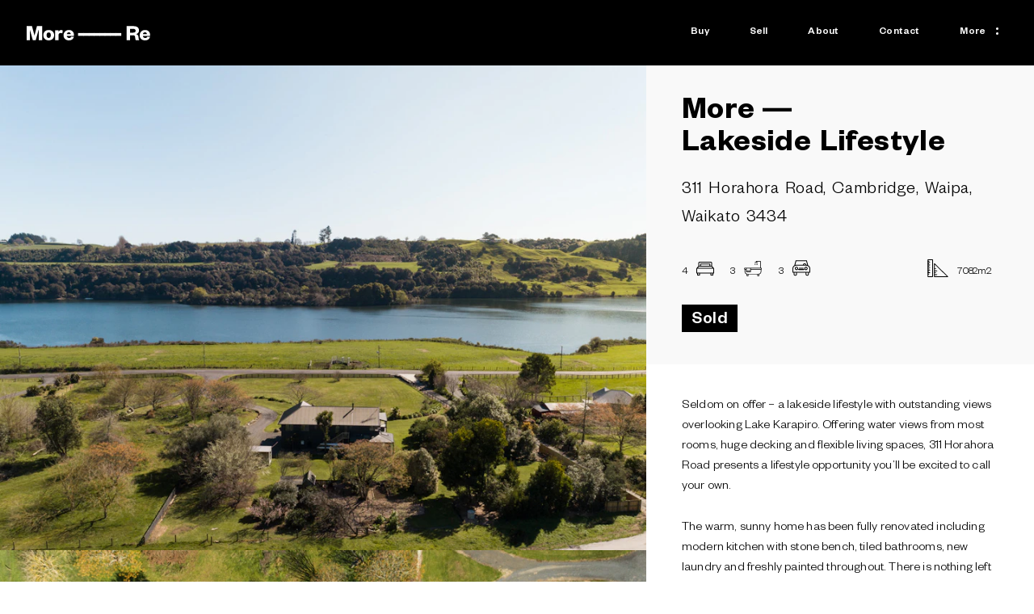

--- FILE ---
content_type: text/html; charset=utf-8
request_url: https://more-re.co.nz/___data/
body_size: 2046
content:
{"matchKey":"/src/templates/page.jsx","staticData":{"datoCmsPage":{"slug":"index","seoMetaTags":{"tags":[{"tagName":"title","content":"Home | More RE"},{"tagName":"meta","attributes":{"property":"og:title","content":"Home"}},{"tagName":"meta","attributes":{"name":"twitter:title","content":"Home"}},{"tagName":"meta","attributes":{"name":"description","content":"More RE"}},{"tagName":"meta","attributes":{"property":"og:description","content":"More RE"}},{"tagName":"meta","attributes":{"name":"twitter:description","content":"More RE"}},{"tagName":"meta","attributes":{"name":"twitter:site","content":"@BresicWhitneyEA"}},{"tagName":"meta","attributes":{"name":"twitter:card","content":"summary"}},{"tagName":"meta","attributes":{"property":"article:modified_time","content":"2026-01-23T04:08:39Z"}},{"tagName":"meta","attributes":{"property":"article:published_time","content":"2026-01-23T04:08:40Z"}},{"tagName":"meta","attributes":{"property":"article:publisher","content":"https://www.facebook.com/bresicwhitney/"}},{"tagName":"meta","attributes":{"property":"og:locale","content":"en_NZ"}},{"tagName":"meta","attributes":{"property":"og:type","content":"article"}},{"tagName":"meta","attributes":{"property":"og:site_name","content":"More RE"}}]},"jsonLd":{},"meta":{"publishedAt":"2026-01-23T17:08:40.568+13:00"},"blocks":[{"__typename":"DatoCmsLandingSplash","heading":[{"title":"Local property market insights","image":{"alt":"road","isImage":true,"isVideo":false,"width":6389,"height":4261,"url":"https://www.datocms-assets.com/159979/1769139981-shop-front.jpg","videoStreamUrl":"https://stream.mux.com/null.m3u8","videoOriginalUrl":"https://stream.mux.com/null/null.mp4","videoThumbnailUrl":"https://image.mux.com/null/thumbnail.jpg","optimizedImage":{"images":{"sources":[],"fallback":{"src":"https://www.datocms-assets.com/159979/1769139981-shop-front.jpg?w=2160&h=1440.563468461418&format=auto","srcSet":"https://www.datocms-assets.com/159979/1769139981-shop-front.jpg?w=540&h=360.1408671153545&format=auto 540w,\nhttps://www.datocms-assets.com/159979/1769139981-shop-front.jpg?w=1080&h=720.281734230709&format=auto 1080w,\nhttps://www.datocms-assets.com/159979/1769139981-shop-front.jpg?w=1620&h=1080.4226013460636&format=auto 1620w,\nhttps://www.datocms-assets.com/159979/1769139981-shop-front.jpg?w=2160&h=1440.563468461418&format=auto 2160w","sizes":"(min-width: 2160px) 1440.563468461418px, 100vw"}},"layout":"constrained","backgroundColor":"#000000","width":2160,"height":1440.563468461418}}}],"homepage":true},{"__typename":"DatoCmsSmallSplitContent","title":"WIN - List, Sell or Buy with More-Re.","content":"<p>Be in to win a share of over $10,000 worth of prizes* (5x $2,000 travel, plus monthly prize draws). One entry everytime you list, sell or buy through More-Re up until the 30th April 2026. &nbsp;In partnership with Roam Travel Adventures.<br />T's &amp; C's apply.</p>","image":{"alt":"aircraft","isImage":true,"isVideo":false,"width":4961,"height":3508,"url":"https://www.datocms-assets.com/159979/1769141305-a3-travel-giveaway-copy-3.jpg","videoStreamUrl":"https://stream.mux.com/null.m3u8","videoOriginalUrl":"https://stream.mux.com/null/null.mp4","videoThumbnailUrl":"https://image.mux.com/null/thumbnail.jpg","optimizedImage":{"images":{"sources":[],"fallback":{"src":"https://www.datocms-assets.com/159979/1769141305-a3-travel-giveaway-copy-3.jpg?w=2160&h=1527.3694819592824&format=auto","srcSet":"https://www.datocms-assets.com/159979/1769141305-a3-travel-giveaway-copy-3.jpg?w=540&h=381.8423704898206&format=auto 540w,\nhttps://www.datocms-assets.com/159979/1769141305-a3-travel-giveaway-copy-3.jpg?w=1080&h=763.6847409796412&format=auto 1080w,\nhttps://www.datocms-assets.com/159979/1769141305-a3-travel-giveaway-copy-3.jpg?w=1620&h=1145.527111469462&format=auto 1620w,\nhttps://www.datocms-assets.com/159979/1769141305-a3-travel-giveaway-copy-3.jpg?w=2160&h=1527.3694819592824&format=auto 2160w","sizes":"(min-width: 2160px) 1527.3694819592824px, 100vw"}},"layout":"constrained","backgroundColor":"#000000","width":2160,"height":1527.3694819592824}},"link":[{"title":"About Why","link":[{"internalLink":{"permalink":"/about"}}]}]},{"__typename":"DatoCmsImageTextTestimonial","title":"of what you need","contact":{"value":{"schema":"dast","document":{"children":[{"children":[{"type":"span","value":"Our mission is be your premium service orientated Real Estate choice. Achieving the best outcome for your situation is our drive and focus."}],"type":"paragraph"},{"children":[{"type":"span","value":"Our vision is to optimise results for our clients; challenging existing market models and adopting a mix of techniques, new and proven."}],"type":"paragraph"},{"children":[{"type":"span","value":"Our culture, is based around strong communication, and a desire to excel for our clients."}],"type":"paragraph"}],"type":"root"}}},"video":{"thumbnailUrl":null,"provider":"youtube","url":"https://youtu.be/N8K9ARdyABE"},"videoThumbnail":{"alt":"bicycle","isImage":true,"isVideo":false,"width":1326,"height":864,"url":"https://www.datocms-assets.com/159979/1744712474-bike.jpg","videoStreamUrl":"https://stream.mux.com/null.m3u8","videoOriginalUrl":"https://stream.mux.com/null/null.mp4","videoThumbnailUrl":"https://image.mux.com/null/thumbnail.jpg","optimizedImage":{"images":{"sources":[],"fallback":{"src":"https://www.datocms-assets.com/159979/1744712474-bike.jpg?w=1326&h=864&format=auto","srcSet":"https://www.datocms-assets.com/159979/1744712474-bike.jpg?w=331.5&h=216&format=auto 331.5w,\nhttps://www.datocms-assets.com/159979/1744712474-bike.jpg?w=663&h=432&format=auto 663w,\nhttps://www.datocms-assets.com/159979/1744712474-bike.jpg?w=994.5&h=648&format=auto 994.5w,\nhttps://www.datocms-assets.com/159979/1744712474-bike.jpg?w=1326&h=864&format=auto 1326w","sizes":"(min-width: 1326px) 864px, 100vw"}},"layout":"constrained","backgroundColor":"#000000","width":1326,"height":864}},"testimonials":[{"name":"Diane Stevens","location":"-","customerType":"","testimony":{"value":{"schema":"dast","document":{"children":[{"children":[{"type":"span","value":"On several occasions I have appointed Peter Tong as my Realtor. With his many years as a successful Realtor I have always found Peter to be highly professional, totally honest, very trustworthy and always dedicated to me as his client. Peter always ensured he understood my exact requirements and expectations, and was forthcoming with all relevant information I was needing, which over the years as both a purchaser and vendor, is extremely valuable. Peter is so very friendly, always helpful and reassuring, making the whole process stress free. Overall, I have found his attitude and service second to none. I highly recommend Peter Tong to anyone wanting friendly, honest, trustworthy and highly professional real estate services."}],"type":"paragraph"}],"type":"root"}}}},{"name":"Cambridge","location":"-","customerType":"","testimony":{"value":{"schema":"dast","document":{"children":[{"children":[{"type":"span","value":"\"Absolutely dedicated...gave us a fantastic result from their marketing style\" - A&S\n\"Totally professional. Excellent service. Thoroughly recommendable. Quick result\" - P&C\n\"I was initially hesitant to list with new agents in town; but they have proven to be a fantastic option\" - RN\n\"A great company! There's definitely more when comparing\" - H&R"}],"type":"paragraph"}],"type":"root"}}}},{"name":"Jo & Carol ","location":"Waipa","customerType":"","testimony":{"value":{"schema":"dast","document":{"children":[{"children":[{"type":"span","value":"We had the good fortune to engage More-Re to sell our property and find us a new home at the same time. They did both in a most efficient and professional manner keeping us informed every step of the way. Nothing was too much trouble and we received the best attention at all times from every member of their team, with a most satisfying result. We feel that this accompanied with the very attractive financial percentage that they charge for their services puts them head and shoulders above any other deal on the present day property market. We have no hesitation in endorsing their services to anyone looking to buy or sell property in the Waipa District."}],"type":"paragraph"}],"type":"root"}}}}]}]}},"getServerSidePropsData":{},"pageContext":{"permalink":"/","id":"VaDNrGTXSW69nreLWijosQ"},"isExternalRedirect":false,"shownPermalink":""}

--- FILE ---
content_type: text/html; charset=utf-8
request_url: https://more-re.co.nz/___data/buy
body_size: 24
content:
{"matchKey":"/src/templates/page.jsx","staticData":{"datoCmsPage":{"slug":"buy","seoMetaTags":{"tags":[{"tagName":"title","content":"Buy | More RE"},{"tagName":"meta","attributes":{"property":"og:title","content":"Buy"}},{"tagName":"meta","attributes":{"name":"twitter:title","content":"Buy"}},{"tagName":"meta","attributes":{"name":"description","content":"More RE"}},{"tagName":"meta","attributes":{"property":"og:description","content":"More RE"}},{"tagName":"meta","attributes":{"name":"twitter:description","content":"More RE"}},{"tagName":"meta","attributes":{"name":"twitter:site","content":"@BresicWhitneyEA"}},{"tagName":"meta","attributes":{"name":"twitter:card","content":"summary"}},{"tagName":"meta","attributes":{"property":"article:modified_time","content":"2025-04-25T01:06:41Z"}},{"tagName":"meta","attributes":{"property":"article:published_time","content":"2025-04-25T01:06:42Z"}},{"tagName":"meta","attributes":{"property":"article:publisher","content":"https://www.facebook.com/bresicwhitney/"}},{"tagName":"meta","attributes":{"property":"og:locale","content":"en_NZ"}},{"tagName":"meta","attributes":{"property":"og:type","content":"article"}},{"tagName":"meta","attributes":{"property":"og:site_name","content":"More RE"}}]},"jsonLd":{},"meta":{"publishedAt":"2025-04-25T13:06:42.866+12:00"},"blocks":[{"__typename":"DatoCmsPropertyArchive","forType":"sale"}]}},"getServerSidePropsData":{},"pageContext":{"permalink":"/buy","id":"FbWp-cyUTdOlFESd7iBVWQ"},"isExternalRedirect":false,"shownPermalink":"buy"}

--- FILE ---
content_type: text/html; charset=utf-8
request_url: https://more-re.co.nz/___data/sell
body_size: 391
content:
{"matchKey":"/src/templates/page.jsx","staticData":{"datoCmsPage":{"slug":"sell","seoMetaTags":{"tags":[{"tagName":"title","content":"Sell | More RE"},{"tagName":"meta","attributes":{"property":"og:title","content":"Sell"}},{"tagName":"meta","attributes":{"name":"twitter:title","content":"Sell"}},{"tagName":"meta","attributes":{"name":"description","content":"More RE"}},{"tagName":"meta","attributes":{"property":"og:description","content":"More RE"}},{"tagName":"meta","attributes":{"name":"twitter:description","content":"More RE"}},{"tagName":"meta","attributes":{"name":"twitter:site","content":"@BresicWhitneyEA"}},{"tagName":"meta","attributes":{"name":"twitter:card","content":"summary"}},{"tagName":"meta","attributes":{"property":"article:modified_time","content":"2025-04-25T01:05:25Z"}},{"tagName":"meta","attributes":{"property":"article:published_time","content":"2025-04-25T01:05:27Z"}},{"tagName":"meta","attributes":{"property":"article:publisher","content":"https://www.facebook.com/bresicwhitney/"}},{"tagName":"meta","attributes":{"property":"og:locale","content":"en_NZ"}},{"tagName":"meta","attributes":{"property":"og:type","content":"article"}},{"tagName":"meta","attributes":{"property":"og:site_name","content":"More RE"}}]},"jsonLd":{},"meta":{"publishedAt":"2025-04-25T13:05:27.252+12:00"},"blocks":[{"__typename":"DatoCmsLandingSplash","heading":[{"title":"Local property market insights.","image":{"alt":"adult","isImage":true,"isVideo":false,"width":1366,"height":768,"url":"https://www.datocms-assets.com/159979/1744711372-shutterstock_638966725.jpg","videoStreamUrl":"https://stream.mux.com/null.m3u8","videoOriginalUrl":"https://stream.mux.com/null/null.mp4","videoThumbnailUrl":"https://image.mux.com/null/thumbnail.jpg","optimizedImage":{"images":{"sources":[],"fallback":{"src":"https://www.datocms-assets.com/159979/1744711372-shutterstock_638966725.jpg?w=1366&h=768&format=auto","srcSet":"https://www.datocms-assets.com/159979/1744711372-shutterstock_638966725.jpg?w=341.5&h=192&format=auto 341.5w,\nhttps://www.datocms-assets.com/159979/1744711372-shutterstock_638966725.jpg?w=683&h=384&format=auto 683w,\nhttps://www.datocms-assets.com/159979/1744711372-shutterstock_638966725.jpg?w=1024.5&h=576&format=auto 1024.5w,\nhttps://www.datocms-assets.com/159979/1744711372-shutterstock_638966725.jpg?w=1366&h=768&format=auto 1366w","sizes":"(min-width: 1366px) 768px, 100vw"}},"layout":"constrained","backgroundColor":"#000000","width":1366,"height":768}}}],"homepage":false},{"__typename":"DatoCmsPropertyArchive","forType":"sold"}]}},"getServerSidePropsData":{},"pageContext":{"permalink":"/sell","id":"N0pPKSHORHiaX_yntf19ow"},"isExternalRedirect":false,"shownPermalink":"sell"}

--- FILE ---
content_type: text/html; charset=utf-8
request_url: https://more-re.co.nz/___data/rea
body_size: 468
content:
{"matchKey":"/src/templates/page.jsx","staticData":{"datoCmsPage":{"slug":"rea","seoMetaTags":{"tags":[{"tagName":"title","content":"The Real Estate Authority (REA) | More RE"},{"tagName":"meta","attributes":{"property":"og:title","content":"The Real Estate Authority (REA)"}},{"tagName":"meta","attributes":{"name":"twitter:title","content":"The Real Estate Authority (REA)"}},{"tagName":"meta","attributes":{"name":"description","content":"More RE"}},{"tagName":"meta","attributes":{"property":"og:description","content":"More RE"}},{"tagName":"meta","attributes":{"name":"twitter:description","content":"More RE"}},{"tagName":"meta","attributes":{"name":"twitter:site","content":"@BresicWhitneyEA"}},{"tagName":"meta","attributes":{"name":"twitter:card","content":"summary"}},{"tagName":"meta","attributes":{"property":"article:modified_time","content":"2025-04-15T10:25:44Z"}},{"tagName":"meta","attributes":{"property":"article:published_time","content":"2025-04-15T10:25:46Z"}},{"tagName":"meta","attributes":{"property":"article:publisher","content":"https://www.facebook.com/bresicwhitney/"}},{"tagName":"meta","attributes":{"property":"og:locale","content":"en_NZ"}},{"tagName":"meta","attributes":{"property":"og:type","content":"article"}},{"tagName":"meta","attributes":{"property":"og:site_name","content":"More RE"}}]},"jsonLd":{},"meta":{"publishedAt":"2025-04-15T22:25:46.994+12:00"},"blocks":[{"__typename":"DatoCmsTextContent","title":"The Real Estate Authority (REA)","subtitle":"","body":"<p>REA<br />The Real Estate Authority (REA) regulates the Real Estate Industry increasing Professionalism &amp; Consumer Protection. <a href=\"https://www.rea.govt.nz/\">View the REA website</a>.</p>\n<p>The Real Estate Authority (REA) have released a set of rules outlining the code of professional conduct and client care. These rules constitute the professional conduct and client care required by section 14 of the Real Estate Agents Act 2008 and are effective from 8 April 2013.<br /><a href=\"https://www.rea.govt.nz/assets/Uploads/Resources/Guides/Code-of-conduct.pdf\">Click Here</a> to view the latest Real Estate Agents Act (Professional Conduct and Client Care) Rules 2012.</p>\n<p>Approved Guides<br />To support consumer protection and ensure you have the information you need at two important stages of the process of buying or selling residential property, two approved guides have been developed; an agency agreement guide and a sale and purchase agreement guide.<br /><a href=\"https://www.rea.govt.nz/assets/Uploads/Resources/Guides/Agency-agreement-guide.pdf\">Agency Guide</a><br /><a href=\"https://www.rea.govt.nz/assets/Uploads/Resources/Guides/Sale-and-purchase-agreement-guide.pdf\">Sale + Purchase guide</a></p>"}]}},"getServerSidePropsData":{},"pageContext":{"permalink":"/rea","id":"LgTfeTHgSIC9GdK6uolffg"},"isExternalRedirect":false,"shownPermalink":"rea"}

--- FILE ---
content_type: text/html; charset=utf-8
request_url: https://more-re.co.nz/___data/anti-money-laundering-and-countering-financing-of-terrorism-act
body_size: 760
content:
{"matchKey":"/src/templates/page.jsx","staticData":{"datoCmsPage":{"slug":"anti-money-laundering-and-countering-financing-of-terrorism-act","seoMetaTags":{"tags":[{"tagName":"title","content":"Anti-Money Laundering and Countering Financing of Terrorism Act | More RE"},{"tagName":"meta","attributes":{"property":"og:title","content":"Anti-Money Laundering and Countering Financing of Terrorism Act"}},{"tagName":"meta","attributes":{"name":"twitter:title","content":"Anti-Money Laundering and Countering Financing of Terrorism Act"}},{"tagName":"meta","attributes":{"name":"description","content":"More RE"}},{"tagName":"meta","attributes":{"property":"og:description","content":"More RE"}},{"tagName":"meta","attributes":{"name":"twitter:description","content":"More RE"}},{"tagName":"meta","attributes":{"name":"twitter:site","content":"@BresicWhitneyEA"}},{"tagName":"meta","attributes":{"name":"twitter:card","content":"summary"}},{"tagName":"meta","attributes":{"property":"article:modified_time","content":"2025-04-15T09:53:32Z"}},{"tagName":"meta","attributes":{"property":"article:published_time","content":"2025-04-15T09:53:34Z"}},{"tagName":"meta","attributes":{"property":"article:publisher","content":"https://www.facebook.com/bresicwhitney/"}},{"tagName":"meta","attributes":{"property":"og:locale","content":"en_NZ"}},{"tagName":"meta","attributes":{"property":"og:type","content":"article"}},{"tagName":"meta","attributes":{"property":"og:site_name","content":"More RE"}}]},"jsonLd":{},"meta":{"publishedAt":"2025-04-15T21:53:34.877+12:00"},"blocks":[{"__typename":"DatoCmsTextContent","title":"Anti- Money Laundering and Countering Financing of Terrorism Act","subtitle":"","body":"<p>&nbsp;The reasons behind the introduction of the AML /CFT law is compelling.<br /><a href=\"https://www.keepourmoneyclean.govt.nz/\">Refer to</a><br />AML /CFT law encompasses information required from customers by New Zealand Lawyers, Accountants, Banks and Financial Institutes, and from 1st January 2019 &ndash; by the Real Estate Industry.</p>\n<p>What this means &ndash;<br />By law, we will need information from you, we are unable to provide certain services until our customer due diligence (CDD) is complete. CDD needs to be carried out on new and previous vendors alike.</p>\n<p><br />Customer due diligence involves our salespeople obtaining proof of vendors full name, date of birth and address. This may be done by supplying photo identification such as passport, current driver&rsquo;s license or firearm license, and also documentation that shows proof of address, such as a utility bill, bank statement.</p>\n<p><br />If a Trust or Company are involved, we are required to obtain information about the associated individuals of that entity (such as directors, shareholders, trustees and in some cases beneficiaries). This is to prevent criminals &lsquo;hiding&rsquo; behind legal entity.<br />We will endeavour to make this as easy as possible and will guide you on what is needed. There are no exemptions from AML law.<br /><a href=\"https://www.dia.govt.nz/Anti-money-laundering-and-countering-financing-of-terrorism\">Refer To&nbsp;</a></p>"}]}},"getServerSidePropsData":{},"pageContext":{"permalink":"/anti-money-laundering-and-countering-financing-of-terrorism-act","id":"JEToC8t9TFGRbHSDhcPQEw"},"isExternalRedirect":false,"shownPermalink":"anti-money-laundering-and-countering-financing-of-terrorism-act"}

--- FILE ---
content_type: text/css; charset=UTF-8
request_url: https://more-re.co.nz/assets/main-DgACYKvh.css
body_size: 14751
content:
@charset "UTF-8";@keyframes plyr-progress{to{background-position:25px 0;background-position:var(--plyr-progress-loading-size, 25px) 0}}@keyframes plyr-popup{0%{opacity:.5;transform:translateY(10px)}to{opacity:1;transform:translateY(0)}}@keyframes plyr-fade-in{0%{opacity:0}to{opacity:1}}.plyr{-moz-osx-font-smoothing:grayscale;-webkit-font-smoothing:antialiased;align-items:center;direction:ltr;display:flex;flex-direction:column;font-family:inherit;font-family:var(--plyr-font-family, inherit);font-variant-numeric:tabular-nums;font-weight:400;font-weight:var(--plyr-font-weight-regular, 400);line-height:1.7;line-height:var(--plyr-line-height, 1.7);max-width:100%;min-width:200px;position:relative;text-shadow:none;transition:box-shadow .3s ease;z-index:0}.plyr audio,.plyr iframe,.plyr video{display:block;height:100%;width:100%}.plyr button{font:inherit;line-height:inherit;width:auto}.plyr:focus{outline:0}.plyr--full-ui{box-sizing:border-box}.plyr--full-ui *,.plyr--full-ui :after,.plyr--full-ui :before{box-sizing:inherit}.plyr--full-ui a,.plyr--full-ui button,.plyr--full-ui input,.plyr--full-ui label{touch-action:manipulation}.plyr__badge{background:#4a5464;background:var(--plyr-badge-background, #4a5464);border-radius:2px;border-radius:var(--plyr-badge-border-radius, 2px);color:#fff;color:var(--plyr-badge-text-color, #fff);font-size:9px;font-size:var(--plyr-font-size-badge, 9px);line-height:1;padding:3px 4px}.plyr--full-ui ::-webkit-media-text-track-container{display:none}.plyr__captions{animation:plyr-fade-in .3s ease;bottom:0;display:none;font-size:13px;font-size:var(--plyr-font-size-small, 13px);left:0;padding:10px;padding:var(--plyr-control-spacing, 10px);position:absolute;text-align:center;transition:transform .4s ease-in-out;width:100%}.plyr__captions span:empty{display:none}@media (min-width: 480px){.plyr__captions{font-size:15px;font-size:var(--plyr-font-size-base, 15px);padding:20px;padding:calc(var(--plyr-control-spacing, 10px) * 2)}}@media (min-width: 768px){.plyr__captions{font-size:18px;font-size:var(--plyr-font-size-large, 18px)}}.plyr--captions-active .plyr__captions{display:block}.plyr:not(.plyr--hide-controls) .plyr__controls:not(:empty)~.plyr__captions{transform:translateY(-40px);transform:translateY(calc(var(--plyr-control-spacing, 10px) * -4))}.plyr__caption{background:#000c;background:var(--plyr-captions-background, rgba(0, 0, 0, .8));border-radius:2px;-webkit-box-decoration-break:clone;box-decoration-break:clone;color:#fff;color:var(--plyr-captions-text-color, #fff);line-height:185%;padding:.2em .5em;white-space:pre-wrap}.plyr__caption div{display:inline}.plyr__control{background:#0000;border:0;border-radius:4px;border-radius:var(--plyr-control-radius, 4px);color:inherit;cursor:pointer;flex-shrink:0;overflow:visible;padding:7px;padding:calc(var(--plyr-control-spacing, 10px) * .7);position:relative;transition:all .3s ease}.plyr__control svg{fill:currentColor;display:block;height:18px;height:var(--plyr-control-icon-size, 18px);pointer-events:none;width:18px;width:var(--plyr-control-icon-size, 18px)}.plyr__control:focus{outline:0}.plyr__control:focus-visible{outline:2px dashed #00b2ff;outline:2px dashed var(--plyr-focus-visible-color, var(--plyr-color-main, var(--plyr-color-main, #00b2ff)));outline-offset:2px}a.plyr__control{text-decoration:none}.plyr__control.plyr__control--pressed .icon--not-pressed,.plyr__control.plyr__control--pressed .label--not-pressed,.plyr__control:not(.plyr__control--pressed) .icon--pressed,.plyr__control:not(.plyr__control--pressed) .label--pressed,a.plyr__control:after,a.plyr__control:before{display:none}.plyr--full-ui ::-webkit-media-controls{display:none}.plyr__controls{align-items:center;display:flex;justify-content:flex-end;text-align:center}.plyr__controls .plyr__progress__container{flex:1;min-width:0}.plyr__controls .plyr__controls__item{margin-left:2.5px;margin-left:calc(var(--plyr-control-spacing, 10px) / 4)}.plyr__controls .plyr__controls__item:first-child{margin-left:0;margin-right:auto}.plyr__controls .plyr__controls__item.plyr__progress__container{padding-left:2.5px;padding-left:calc(var(--plyr-control-spacing, 10px) / 4)}.plyr__controls .plyr__controls__item.plyr__time{padding:0 5px;padding:0 calc(var(--plyr-control-spacing, 10px) / 2)}.plyr__controls .plyr__controls__item.plyr__progress__container:first-child,.plyr__controls .plyr__controls__item.plyr__time+.plyr__time,.plyr__controls .plyr__controls__item.plyr__time:first-child{padding-left:0}.plyr [data-plyr=airplay],.plyr [data-plyr=captions],.plyr [data-plyr=fullscreen],.plyr [data-plyr=pip],.plyr__controls:empty{display:none}.plyr--airplay-supported [data-plyr=airplay],.plyr--captions-enabled [data-plyr=captions],.plyr--fullscreen-enabled [data-plyr=fullscreen],.plyr--pip-supported [data-plyr=pip]{display:inline-block}.plyr__menu{display:flex;position:relative}.plyr__menu .plyr__control svg{transition:transform .3s ease}.plyr__menu .plyr__control[aria-expanded=true] svg{transform:rotate(90deg)}.plyr__menu .plyr__control[aria-expanded=true] .plyr__tooltip{display:none}.plyr__menu__container{animation:plyr-popup .2s ease;background:#ffffffe6;background:var(--plyr-menu-background, rgba(255, 255, 255, .9019607843));border-radius:8px;border-radius:var(--plyr-menu-radius, 8px);bottom:100%;box-shadow:0 1px 2px #00000026;box-shadow:var(--plyr-menu-shadow, 0 1px 2px rgba(0, 0, 0, .1490196078));color:#4a5464;color:var(--plyr-menu-color, #4a5464);font-size:15px;font-size:var(--plyr-font-size-base, 15px);margin-bottom:10px;position:absolute;right:-3px;text-align:left;white-space:nowrap;z-index:3}.plyr__menu__container>div{overflow:hidden;transition:height .35s cubic-bezier(.4,0,.2,1),width .35s cubic-bezier(.4,0,.2,1)}.plyr__menu__container:after{border:4px solid rgba(0,0,0,0);border-top-color:#ffffffe6;border:var(--plyr-menu-arrow-size, 4px) solid rgba(0,0,0,0);border-top-color:var(--plyr-menu-background, rgba(255, 255, 255, .9019607843));content:"";height:0;position:absolute;right:14px;right:calc(var(--plyr-control-icon-size, 18px) / 2 + var(--plyr-control-spacing, 10px) * .7 - var(--plyr-menu-arrow-size, 4px) / 2);top:100%;width:0}.plyr__menu__container [role=menu]{padding:7px;padding:calc(var(--plyr-control-spacing, 10px) * .7)}.plyr__menu__container [role=menuitem],.plyr__menu__container [role=menuitemradio]{margin-top:2px}.plyr__menu__container [role=menuitem]:first-child,.plyr__menu__container [role=menuitemradio]:first-child{margin-top:0}.plyr__menu__container .plyr__control{align-items:center;color:#4a5464;color:var(--plyr-menu-color, #4a5464);display:flex;font-size:13px;font-size:var(--plyr-font-size-menu, var(--plyr-font-size-small, 13px));padding:4.66667px 10.5px;padding:calc(var(--plyr-control-spacing, 10px) * .7 / 1.5) calc(var(--plyr-control-spacing, 10px) * .7 * 1.5);-webkit-user-select:none;user-select:none;width:100%}.plyr__menu__container .plyr__control>span{align-items:inherit;display:flex;width:100%}.plyr__menu__container .plyr__control:after{border:4px solid rgba(0,0,0,0);border:var(--plyr-menu-item-arrow-size, 4px) solid rgba(0,0,0,0);content:"";position:absolute;top:50%;transform:translateY(-50%)}.plyr__menu__container .plyr__control--forward{padding-right:28px;padding-right:calc(var(--plyr-control-spacing, 10px) * .7 * 4)}.plyr__menu__container .plyr__control--forward:after{border-left-color:#728197;border-left-color:var(--plyr-menu-arrow-color, #728197);right:6.5px;right:calc(var(--plyr-control-spacing, 10px) * .7 * 1.5 - var(--plyr-menu-item-arrow-size, 4px))}.plyr__menu__container .plyr__control--forward:focus-visible:after,.plyr__menu__container .plyr__control--forward:hover:after{border-left-color:initial}.plyr__menu__container .plyr__control--back{font-weight:400;font-weight:var(--plyr-font-weight-regular, 400);margin:7px;margin:calc(var(--plyr-control-spacing, 10px) * .7);margin-bottom:3.5px;margin-bottom:calc(var(--plyr-control-spacing, 10px) * .7 / 2);padding-left:28px;padding-left:calc(var(--plyr-control-spacing, 10px) * .7 * 4);position:relative;width:calc(100% - 14px);width:calc(100% - var(--plyr-control-spacing, 10px) * .7 * 2)}.plyr__menu__container .plyr__control--back:after{border-right-color:#728197;border-right-color:var(--plyr-menu-arrow-color, #728197);left:6.5px;left:calc(var(--plyr-control-spacing, 10px) * .7 * 1.5 - var(--plyr-menu-item-arrow-size, 4px))}.plyr__menu__container .plyr__control--back:before{background:#dcdfe5;background:var(--plyr-menu-back-border-color, #dcdfe5);box-shadow:0 1px #fff;box-shadow:0 1px 0 var(--plyr-menu-back-border-shadow-color, #fff);content:"";height:1px;left:0;margin-top:3.5px;margin-top:calc(var(--plyr-control-spacing, 10px) * .7 / 2);overflow:hidden;position:absolute;right:0;top:100%}.plyr__menu__container .plyr__control--back:focus-visible:after,.plyr__menu__container .plyr__control--back:hover:after{border-right-color:initial}.plyr__menu__container .plyr__control[role=menuitemradio]{padding-left:7px;padding-left:calc(var(--plyr-control-spacing, 10px) * .7)}.plyr__menu__container .plyr__control[role=menuitemradio]:after,.plyr__menu__container .plyr__control[role=menuitemradio]:before{border-radius:100%}.plyr__menu__container .plyr__control[role=menuitemradio]:before{background:#0000001a;content:"";display:block;flex-shrink:0;height:16px;margin-right:10px;margin-right:var(--plyr-control-spacing, 10px);transition:all .3s ease;width:16px}.plyr__menu__container .plyr__control[role=menuitemradio]:after{background:#fff;border:0;height:6px;left:12px;opacity:0;top:50%;transform:translateY(-50%) scale(0);transition:transform .3s ease,opacity .3s ease;width:6px}.plyr__menu__container .plyr__control[role=menuitemradio][aria-checked=true]:before{background:#00b2ff;background:var(--plyr-control-toggle-checked-background, var(--plyr-color-main, var(--plyr-color-main, #00b2ff)))}.plyr__menu__container .plyr__control[role=menuitemradio][aria-checked=true]:after{opacity:1;transform:translateY(-50%) scale(1)}.plyr__menu__container .plyr__control[role=menuitemradio]:focus-visible:before,.plyr__menu__container .plyr__control[role=menuitemradio]:hover:before{background:#23282f1a}.plyr__menu__container .plyr__menu__value{align-items:center;display:flex;margin-left:auto;margin-right:-5px;margin-right:calc(var(--plyr-control-spacing, 10px) * .7 * -1 + 2px);overflow:hidden;padding-left:24.5px;padding-left:calc(var(--plyr-control-spacing, 10px) * .7 * 3.5);pointer-events:none}.plyr--full-ui input[type=range]{-webkit-appearance:none;-moz-appearance:none;appearance:none;background:#0000;border:0;border-radius:26px;border-radius:calc(var(--plyr-range-thumb-height, 13px) * 2);color:#00b2ff;color:var(--plyr-range-fill-background, var(--plyr-color-main, var(--plyr-color-main, #00b2ff)));display:block;height:19px;height:calc(var(--plyr-range-thumb-active-shadow-width, 3px) * 2 + var(--plyr-range-thumb-height, 13px));margin:0;min-width:0;padding:0;transition:box-shadow .3s ease;width:100%}.plyr--full-ui input[type=range]::-webkit-slider-runnable-track{background:#0000;background-image:linear-gradient(90deg,currentColor 0,rgba(0,0,0,0) 0);background-image:linear-gradient(to right,currentColor var(--value, 0),rgba(0,0,0,0) var(--value, 0));border:0;border-radius:2.5px;border-radius:calc(var(--plyr-range-track-height, 5px) / 2);height:5px;height:var(--plyr-range-track-height, 5px);-webkit-transition:box-shadow .3s ease;transition:box-shadow .3s ease;-webkit-user-select:none;user-select:none}.plyr--full-ui input[type=range]::-webkit-slider-thumb{-webkit-appearance:none;-moz-appearance:none;appearance:none;background:#fff;background:var(--plyr-range-thumb-background, #fff);border:0;border-radius:100%;box-shadow:0 1px 1px #23282f26,0 0 0 1px #23282f33;box-shadow:var(--plyr-range-thumb-shadow, 0 1px 1px rgba(35, 40, 47, .1490196078), 0 0 0 1px rgba(35, 40, 47, .2));height:13px;height:var(--plyr-range-thumb-height, 13px);margin-top:-4px;margin-top:calc((var(--plyr-range-thumb-height, 13px) - var(--plyr-range-track-height, 5px)) / 2 * -1);position:relative;-webkit-transition:all .2s ease;transition:all .2s ease;width:13px;width:var(--plyr-range-thumb-height, 13px)}.plyr--full-ui input[type=range]::-moz-range-track{background:#0000;border:0;border-radius:2.5px;border-radius:calc(var(--plyr-range-track-height, 5px) / 2);height:5px;height:var(--plyr-range-track-height, 5px);-moz-transition:box-shadow .3s ease;transition:box-shadow .3s ease;-webkit-user-select:none;user-select:none}.plyr--full-ui input[type=range]::-moz-range-thumb{background:#fff;background:var(--plyr-range-thumb-background, #fff);border:0;border-radius:100%;box-shadow:0 1px 1px #23282f26,0 0 0 1px #23282f33;box-shadow:var(--plyr-range-thumb-shadow, 0 1px 1px rgba(35, 40, 47, .1490196078), 0 0 0 1px rgba(35, 40, 47, .2));height:13px;height:var(--plyr-range-thumb-height, 13px);position:relative;-moz-transition:all .2s ease;transition:all .2s ease;width:13px;width:var(--plyr-range-thumb-height, 13px)}.plyr--full-ui input[type=range]::-moz-range-progress{background:currentColor;border-radius:2.5px;border-radius:calc(var(--plyr-range-track-height, 5px) / 2);height:5px;height:var(--plyr-range-track-height, 5px)}.plyr--full-ui input[type=range]::-ms-track{color:#0000}.plyr--full-ui input[type=range]::-ms-fill-upper,.plyr--full-ui input[type=range]::-ms-track{background:#0000;border:0;border-radius:2.5px;border-radius:calc(var(--plyr-range-track-height, 5px) / 2);height:5px;height:var(--plyr-range-track-height, 5px);-ms-transition:box-shadow .3s ease;transition:box-shadow .3s ease;-webkit-user-select:none;user-select:none}.plyr--full-ui input[type=range]::-ms-fill-lower{background:#0000;background:currentColor;border:0;border-radius:2.5px;border-radius:calc(var(--plyr-range-track-height, 5px) / 2);height:5px;height:var(--plyr-range-track-height, 5px);-ms-transition:box-shadow .3s ease;transition:box-shadow .3s ease;-webkit-user-select:none;user-select:none}.plyr--full-ui input[type=range]::-ms-thumb{background:#fff;background:var(--plyr-range-thumb-background, #fff);border:0;border-radius:100%;box-shadow:0 1px 1px #23282f26,0 0 0 1px #23282f33;box-shadow:var(--plyr-range-thumb-shadow, 0 1px 1px rgba(35, 40, 47, .1490196078), 0 0 0 1px rgba(35, 40, 47, .2));height:13px;height:var(--plyr-range-thumb-height, 13px);margin-top:0;position:relative;-ms-transition:all .2s ease;transition:all .2s ease;width:13px;width:var(--plyr-range-thumb-height, 13px)}.plyr--full-ui input[type=range]::-ms-tooltip{display:none}.plyr--full-ui input[type=range]::-moz-focus-outer{border:0}.plyr--full-ui input[type=range]:focus{outline:0}.plyr--full-ui input[type=range]:focus-visible::-webkit-slider-runnable-track{outline:2px dashed #00b2ff;outline:2px dashed var(--plyr-focus-visible-color, var(--plyr-color-main, var(--plyr-color-main, #00b2ff)));outline-offset:2px}.plyr--full-ui input[type=range]:focus-visible::-moz-range-track{outline:2px dashed #00b2ff;outline:2px dashed var(--plyr-focus-visible-color, var(--plyr-color-main, var(--plyr-color-main, #00b2ff)));outline-offset:2px}.plyr--full-ui input[type=range]:focus-visible::-ms-track{outline:2px dashed #00b2ff;outline:2px dashed var(--plyr-focus-visible-color, var(--plyr-color-main, var(--plyr-color-main, #00b2ff)));outline-offset:2px}.plyr__poster{background-color:#000;background-color:var(--plyr-video-background, var(--plyr-video-background, #000));background-position:50% 50%;background-repeat:no-repeat;background-size:contain;height:100%;left:0;opacity:0;position:absolute;top:0;transition:opacity .2s ease;width:100%;z-index:1}.plyr--stopped.plyr__poster-enabled .plyr__poster{opacity:1}.plyr--youtube.plyr--paused.plyr__poster-enabled:not(.plyr--stopped) .plyr__poster{display:none}.plyr__time{font-size:13px;font-size:var(--plyr-font-size-time, var(--plyr-font-size-small, 13px))}.plyr__time+.plyr__time:before{content:"⁄";margin-right:10px;margin-right:var(--plyr-control-spacing, 10px)}@media (max-width: 767px){.plyr__time+.plyr__time{display:none}}.plyr__tooltip{background:#fff;background:var(--plyr-tooltip-background, #fff);border-radius:5px;border-radius:var(--plyr-tooltip-radius, 5px);bottom:100%;box-shadow:0 1px 2px #00000026;box-shadow:var(--plyr-tooltip-shadow, 0 1px 2px rgba(0, 0, 0, .1490196078));color:#4a5464;color:var(--plyr-tooltip-color, #4a5464);font-size:13px;font-size:var(--plyr-font-size-small, 13px);font-weight:400;font-weight:var(--plyr-font-weight-regular, 400);left:50%;line-height:1.3;margin-bottom:10px;margin-bottom:calc(var(--plyr-control-spacing, 10px) / 2 * 2);opacity:0;padding:5px 7.5px;padding:calc(var(--plyr-control-spacing, 10px) / 2) calc(var(--plyr-control-spacing, 10px) / 2 * 1.5);pointer-events:none;position:absolute;transform:translate(-50%,10px) scale(.8);transform-origin:50% 100%;transition:transform .2s ease .1s,opacity .2s ease .1s;white-space:nowrap;z-index:2}.plyr__tooltip:before{border-left:4px solid rgba(0,0,0,0);border-left:var(--plyr-tooltip-arrow-size, 4px) solid rgba(0,0,0,0);border-right:4px solid rgba(0,0,0,0);border-right:var(--plyr-tooltip-arrow-size, 4px) solid rgba(0,0,0,0);border-top:4px solid #fff;border-top:var(--plyr-tooltip-arrow-size, 4px) solid var(--plyr-tooltip-background, #fff);bottom:-4px;bottom:calc(var(--plyr-tooltip-arrow-size, 4px) * -1);content:"";height:0;left:50%;position:absolute;transform:translate(-50%);width:0;z-index:2}.plyr .plyr__control:focus-visible .plyr__tooltip,.plyr .plyr__control:hover .plyr__tooltip,.plyr__tooltip--visible{opacity:1;transform:translate(-50%) scale(1)}.plyr .plyr__control:hover .plyr__tooltip{z-index:3}.plyr__controls>.plyr__control:first-child .plyr__tooltip,.plyr__controls>.plyr__control:first-child+.plyr__control .plyr__tooltip{left:0;transform:translateY(10px) scale(.8);transform-origin:0 100%}.plyr__controls>.plyr__control:first-child .plyr__tooltip:before,.plyr__controls>.plyr__control:first-child+.plyr__control .plyr__tooltip:before{left:16px;left:calc(var(--plyr-control-icon-size, 18px) / 2 + var(--plyr-control-spacing, 10px) * .7)}.plyr__controls>.plyr__control:last-child .plyr__tooltip{left:auto;right:0;transform:translateY(10px) scale(.8);transform-origin:100% 100%}.plyr__controls>.plyr__control:last-child .plyr__tooltip:before{left:auto;right:16px;right:calc(var(--plyr-control-icon-size, 18px) / 2 + var(--plyr-control-spacing, 10px) * .7);transform:translate(50%)}.plyr__controls>.plyr__control:first-child .plyr__tooltip--visible,.plyr__controls>.plyr__control:first-child+.plyr__control .plyr__tooltip--visible,.plyr__controls>.plyr__control:first-child+.plyr__control:focus-visible .plyr__tooltip,.plyr__controls>.plyr__control:first-child+.plyr__control:hover .plyr__tooltip,.plyr__controls>.plyr__control:first-child:focus-visible .plyr__tooltip,.plyr__controls>.plyr__control:first-child:hover .plyr__tooltip,.plyr__controls>.plyr__control:last-child .plyr__tooltip--visible,.plyr__controls>.plyr__control:last-child:focus-visible .plyr__tooltip,.plyr__controls>.plyr__control:last-child:hover .plyr__tooltip{transform:translate(0) scale(1)}.plyr__progress{left:6.5px;left:calc(var(--plyr-range-thumb-height, 13px) * .5);margin-right:13px;margin-right:var(--plyr-range-thumb-height, 13px);position:relative}.plyr__progress input[type=range],.plyr__progress__buffer{margin-left:-6.5px;margin-left:calc(var(--plyr-range-thumb-height, 13px) * -.5);margin-right:-6.5px;margin-right:calc(var(--plyr-range-thumb-height, 13px) * -.5);width:calc(100% + 13px);width:calc(100% + var(--plyr-range-thumb-height, 13px))}.plyr__progress input[type=range]{position:relative;z-index:2}.plyr__progress .plyr__tooltip{left:0;max-width:120px;overflow-wrap:break-word}.plyr__progress__buffer{-webkit-appearance:none;background:#0000;border:0;border-radius:100px;height:5px;height:var(--plyr-range-track-height, 5px);left:0;margin-top:-2.5px;margin-top:calc(var(--plyr-range-track-height, 5px) / 2 * -1);padding:0;position:absolute;top:50%}.plyr__progress__buffer::-webkit-progress-bar{background:#0000}.plyr__progress__buffer::-webkit-progress-value{background:currentColor;border-radius:100px;min-width:5px;min-width:var(--plyr-range-track-height, 5px);-webkit-transition:width .2s ease;transition:width .2s ease}.plyr__progress__buffer::-moz-progress-bar{background:currentColor;border-radius:100px;min-width:5px;min-width:var(--plyr-range-track-height, 5px);-moz-transition:width .2s ease;transition:width .2s ease}.plyr__progress__buffer::-ms-fill{border-radius:100px;-ms-transition:width .2s ease;transition:width .2s ease}.plyr--loading .plyr__progress__buffer{animation:plyr-progress 1s linear infinite;background-image:linear-gradient(-45deg,#23282f99 25%,#0000 0,#0000 50%,#23282f99 0,#23282f99 75%,#0000 0,#0000);background-image:linear-gradient(-45deg,var(--plyr-progress-loading-background, rgba(35, 40, 47, .6)) 25%,rgba(0,0,0,0) 25%,rgba(0,0,0,0) 50%,var(--plyr-progress-loading-background, rgba(35, 40, 47, .6)) 50%,var(--plyr-progress-loading-background, rgba(35, 40, 47, .6)) 75%,rgba(0,0,0,0) 75%,rgba(0,0,0,0));background-repeat:repeat-x;background-size:25px 25px;background-size:var(--plyr-progress-loading-size, 25px) var(--plyr-progress-loading-size, 25px);color:#0000}.plyr--video.plyr--loading .plyr__progress__buffer{background-color:#ffffff40;background-color:var(--plyr-video-progress-buffered-background, rgba(255, 255, 255, .2509803922))}.plyr--audio.plyr--loading .plyr__progress__buffer{background-color:#c1c8d199;background-color:var(--plyr-audio-progress-buffered-background, rgba(193, 200, 209, .6))}.plyr__progress__marker{background-color:#fff;background-color:var(--plyr-progress-marker-background, #fff);border-radius:1px;height:5px;height:var(--plyr-range-track-height, 5px);position:absolute;top:50%;transform:translate(-50%,-50%);width:3px;width:var(--plyr-progress-marker-width, 3px);z-index:3}.plyr__volume{align-items:center;display:flex;position:relative}.plyr__volume input[type=range]{margin-left:5px;margin-left:calc(var(--plyr-control-spacing, 10px) / 2);margin-right:5px;margin-right:calc(var(--plyr-control-spacing, 10px) / 2);max-width:90px;min-width:60px;position:relative;z-index:2}.plyr--audio{display:block}.plyr--audio .plyr__controls{background:#fff;background:var(--plyr-audio-controls-background, #fff);border-radius:inherit;color:#4a5464;color:var(--plyr-audio-control-color, #4a5464);padding:10px;padding:var(--plyr-control-spacing, 10px)}.plyr--audio .plyr__control:focus-visible,.plyr--audio .plyr__control:hover,.plyr--audio .plyr__control[aria-expanded=true]{background:#00b2ff;background:var(--plyr-audio-control-background-hover, var(--plyr-color-main, var(--plyr-color-main, #00b2ff)));color:#fff;color:var(--plyr-audio-control-color-hover, #fff)}.plyr--full-ui.plyr--audio input[type=range]::-webkit-slider-runnable-track{background-color:#c1c8d199;background-color:var(--plyr-audio-range-track-background, var(--plyr-audio-progress-buffered-background, rgba(193, 200, 209, .6)))}.plyr--full-ui.plyr--audio input[type=range]::-moz-range-track{background-color:#c1c8d199;background-color:var(--plyr-audio-range-track-background, var(--plyr-audio-progress-buffered-background, rgba(193, 200, 209, .6)))}.plyr--full-ui.plyr--audio input[type=range]::-ms-track{background-color:#c1c8d199;background-color:var(--plyr-audio-range-track-background, var(--plyr-audio-progress-buffered-background, rgba(193, 200, 209, .6)))}.plyr--full-ui.plyr--audio input[type=range]:active::-webkit-slider-thumb{box-shadow:0 1px 1px #23282f26,0 0 0 1px #23282f33,0 0 0 3px #23282f1a;box-shadow:var(--plyr-range-thumb-shadow, 0 1px 1px rgba(35, 40, 47, .1490196078), 0 0 0 1px rgba(35, 40, 47, .2)),0 0 0 var(--plyr-range-thumb-active-shadow-width, 3px) var(--plyr-audio-range-thumb-active-shadow-color, rgba(35, 40, 47, .1019607843))}.plyr--full-ui.plyr--audio input[type=range]:active::-moz-range-thumb{box-shadow:0 1px 1px #23282f26,0 0 0 1px #23282f33,0 0 0 3px #23282f1a;box-shadow:var(--plyr-range-thumb-shadow, 0 1px 1px rgba(35, 40, 47, .1490196078), 0 0 0 1px rgba(35, 40, 47, .2)),0 0 0 var(--plyr-range-thumb-active-shadow-width, 3px) var(--plyr-audio-range-thumb-active-shadow-color, rgba(35, 40, 47, .1019607843))}.plyr--full-ui.plyr--audio input[type=range]:active::-ms-thumb{box-shadow:0 1px 1px #23282f26,0 0 0 1px #23282f33,0 0 0 3px #23282f1a;box-shadow:var(--plyr-range-thumb-shadow, 0 1px 1px rgba(35, 40, 47, .1490196078), 0 0 0 1px rgba(35, 40, 47, .2)),0 0 0 var(--plyr-range-thumb-active-shadow-width, 3px) var(--plyr-audio-range-thumb-active-shadow-color, rgba(35, 40, 47, .1019607843))}.plyr--audio .plyr__progress__buffer{color:#c1c8d199;color:var(--plyr-audio-progress-buffered-background, rgba(193, 200, 209, .6))}.plyr--video{overflow:hidden}.plyr--video.plyr--menu-open{overflow:visible}.plyr__video-wrapper{background:#000;background:var(--plyr-video-background, var(--plyr-video-background, #000));border-radius:inherit;height:100%;margin:auto;overflow:hidden;position:relative;width:100%}.plyr__video-embed,.plyr__video-wrapper--fixed-ratio{aspect-ratio:16/9}@supports not (aspect-ratio: 16/9){.plyr__video-embed,.plyr__video-wrapper--fixed-ratio{height:0;padding-bottom:56.25%;position:relative}}.plyr__video-embed iframe,.plyr__video-wrapper--fixed-ratio video{border:0;height:100%;left:0;position:absolute;top:0;width:100%}.plyr--full-ui .plyr__video-embed>.plyr__video-embed__container{padding-bottom:240%;position:relative;transform:translateY(-38.28125%)}.plyr--video .plyr__controls{background:linear-gradient(#0000,#000000bf);background:var(--plyr-video-controls-background, linear-gradient(rgba(0, 0, 0, 0), rgba(0, 0, 0, .7490196078)));border-bottom-left-radius:inherit;border-bottom-right-radius:inherit;bottom:0;color:#fff;color:var(--plyr-video-control-color, #fff);left:0;padding:5px;padding:calc(var(--plyr-control-spacing, 10px) / 2);padding-top:20px;padding-top:calc(var(--plyr-control-spacing, 10px) * 2);position:absolute;right:0;transition:opacity .4s ease-in-out,transform .4s ease-in-out;z-index:3}@media (min-width: 480px){.plyr--video .plyr__controls{padding:10px;padding:var(--plyr-control-spacing, 10px);padding-top:35px;padding-top:calc(var(--plyr-control-spacing, 10px) * 3.5)}}.plyr--video.plyr--hide-controls .plyr__controls{opacity:0;pointer-events:none;transform:translateY(100%)}.plyr--video .plyr__control:focus-visible,.plyr--video .plyr__control:hover,.plyr--video .plyr__control[aria-expanded=true]{background:#00b2ff;background:var(--plyr-video-control-background-hover, var(--plyr-color-main, var(--plyr-color-main, #00b2ff)));color:#fff;color:var(--plyr-video-control-color-hover, #fff)}.plyr__control--overlaid{background:#00b2ff;background:var(--plyr-video-control-background-hover, var(--plyr-color-main, var(--plyr-color-main, #00b2ff)));border:0;border-radius:100%;color:#fff;color:var(--plyr-video-control-color, #fff);display:none;left:50%;opacity:.9;padding:15px;padding:calc(var(--plyr-control-spacing, 10px) * 1.5);position:absolute;top:50%;transform:translate(-50%,-50%);transition:.3s;z-index:2}.plyr__control--overlaid svg{left:2px;position:relative}.plyr__control--overlaid:focus,.plyr__control--overlaid:hover{opacity:1}.plyr--playing .plyr__control--overlaid{opacity:0;visibility:hidden}.plyr--full-ui.plyr--video .plyr__control--overlaid{display:block}.plyr--full-ui.plyr--video input[type=range]::-webkit-slider-runnable-track{background-color:#ffffff40;background-color:var(--plyr-video-range-track-background, var(--plyr-video-progress-buffered-background, rgba(255, 255, 255, .2509803922)))}.plyr--full-ui.plyr--video input[type=range]::-moz-range-track{background-color:#ffffff40;background-color:var(--plyr-video-range-track-background, var(--plyr-video-progress-buffered-background, rgba(255, 255, 255, .2509803922)))}.plyr--full-ui.plyr--video input[type=range]::-ms-track{background-color:#ffffff40;background-color:var(--plyr-video-range-track-background, var(--plyr-video-progress-buffered-background, rgba(255, 255, 255, .2509803922)))}.plyr--full-ui.plyr--video input[type=range]:active::-webkit-slider-thumb{box-shadow:0 1px 1px #23282f26,0 0 0 1px #23282f33,0 0 0 3px #ffffff80;box-shadow:var(--plyr-range-thumb-shadow, 0 1px 1px rgba(35, 40, 47, .1490196078), 0 0 0 1px rgba(35, 40, 47, .2)),0 0 0 var(--plyr-range-thumb-active-shadow-width, 3px) var(--plyr-audio-range-thumb-active-shadow-color, rgba(255, 255, 255, .5019607843))}.plyr--full-ui.plyr--video input[type=range]:active::-moz-range-thumb{box-shadow:0 1px 1px #23282f26,0 0 0 1px #23282f33,0 0 0 3px #ffffff80;box-shadow:var(--plyr-range-thumb-shadow, 0 1px 1px rgba(35, 40, 47, .1490196078), 0 0 0 1px rgba(35, 40, 47, .2)),0 0 0 var(--plyr-range-thumb-active-shadow-width, 3px) var(--plyr-audio-range-thumb-active-shadow-color, rgba(255, 255, 255, .5019607843))}.plyr--full-ui.plyr--video input[type=range]:active::-ms-thumb{box-shadow:0 1px 1px #23282f26,0 0 0 1px #23282f33,0 0 0 3px #ffffff80;box-shadow:var(--plyr-range-thumb-shadow, 0 1px 1px rgba(35, 40, 47, .1490196078), 0 0 0 1px rgba(35, 40, 47, .2)),0 0 0 var(--plyr-range-thumb-active-shadow-width, 3px) var(--plyr-audio-range-thumb-active-shadow-color, rgba(255, 255, 255, .5019607843))}.plyr--video .plyr__progress__buffer{color:#ffffff40;color:var(--plyr-video-progress-buffered-background, rgba(255, 255, 255, .2509803922))}.plyr:fullscreen{background:#000;border-radius:0!important;height:100%;margin:0;width:100%}.plyr:fullscreen video{height:100%}.plyr:fullscreen .plyr__control .icon--exit-fullscreen{display:block}.plyr:fullscreen .plyr__control .icon--exit-fullscreen+svg{display:none}.plyr:fullscreen.plyr--hide-controls{cursor:none}@media (min-width: 1024px){.plyr:fullscreen .plyr__captions{font-size:21px;font-size:var(--plyr-font-size-xlarge, 21px)}}.plyr--fullscreen-fallback{background:#000;border-radius:0!important;bottom:0;height:100%;left:0;margin:0;position:fixed;right:0;top:0;width:100%;z-index:10000000}.plyr--fullscreen-fallback video{height:100%}.plyr--fullscreen-fallback .plyr__control .icon--exit-fullscreen{display:block}.plyr--fullscreen-fallback .plyr__control .icon--exit-fullscreen+svg{display:none}.plyr--fullscreen-fallback.plyr--hide-controls{cursor:none}@media (min-width: 1024px){.plyr--fullscreen-fallback .plyr__captions{font-size:21px;font-size:var(--plyr-font-size-xlarge, 21px)}}.plyr__ads{border-radius:inherit;bottom:0;cursor:pointer;left:0;overflow:hidden;position:absolute;right:0;top:0;z-index:-1}.plyr__ads>div,.plyr__ads>div iframe{height:100%;position:absolute;width:100%}.plyr__ads:after{background:#23282f;border-radius:2px;bottom:10px;bottom:var(--plyr-control-spacing, 10px);color:#fff;content:attr(data-badge-text);font-size:11px;padding:2px 6px;pointer-events:none;position:absolute;right:10px;right:var(--plyr-control-spacing, 10px);z-index:3}.plyr__ads:empty:after{display:none}.plyr__cues{background:currentColor;display:block;height:5px;height:var(--plyr-range-track-height, 5px);left:0;opacity:.8;position:absolute;top:50%;transform:translateY(-50%);width:3px;z-index:3}.plyr__preview-thumb{background-color:#fff;background-color:var(--plyr-tooltip-background, #fff);border-radius:8px;border-radius:var(--plyr-menu-radius, 8px);bottom:100%;box-shadow:0 1px 2px #00000026;box-shadow:var(--plyr-tooltip-shadow, 0 1px 2px rgba(0, 0, 0, .1490196078));margin-bottom:10px;margin-bottom:calc(var(--plyr-control-spacing, 10px) / 2 * 2);opacity:0;padding:3px;pointer-events:none;position:absolute;transform:translateY(10px) scale(.8);transform-origin:50% 100%;transition:transform .2s ease .1s,opacity .2s ease .1s;z-index:2}.plyr__preview-thumb--is-shown{opacity:1;transform:translate(0) scale(1)}.plyr__preview-thumb:before{border-left:4px solid rgba(0,0,0,0);border-left:var(--plyr-tooltip-arrow-size, 4px) solid rgba(0,0,0,0);border-right:4px solid rgba(0,0,0,0);border-right:var(--plyr-tooltip-arrow-size, 4px) solid rgba(0,0,0,0);border-top:4px solid #fff;border-top:var(--plyr-tooltip-arrow-size, 4px) solid var(--plyr-tooltip-background, #fff);bottom:-4px;bottom:calc(var(--plyr-tooltip-arrow-size, 4px) * -1);content:"";height:0;left:calc(50% + var(--preview-arrow-offset));position:absolute;transform:translate(-50%);width:0;z-index:2}.plyr__preview-thumb__image-container{background:#c1c8d1;border-radius:7px;border-radius:calc(var(--plyr-menu-radius, 8px) - 1px);overflow:hidden;position:relative;z-index:0}.plyr__preview-thumb__image-container img,.plyr__preview-thumb__image-container:after{height:100%;left:0;position:absolute;top:0;width:100%}.plyr__preview-thumb__image-container:after{border-radius:inherit;box-shadow:inset 0 0 0 1px #00000026;content:"";pointer-events:none}.plyr__preview-thumb__image-container img{max-height:none;max-width:none}.plyr__preview-thumb__time-container{background:linear-gradient(#0000,#000000bf);background:var(--plyr-video-controls-background, linear-gradient(rgba(0, 0, 0, 0), rgba(0, 0, 0, .7490196078)));border-bottom-left-radius:7px;border-bottom-left-radius:calc(var(--plyr-menu-radius, 8px) - 1px);border-bottom-right-radius:7px;border-bottom-right-radius:calc(var(--plyr-menu-radius, 8px) - 1px);bottom:0;left:0;line-height:1.1;padding:20px 6px 6px;position:absolute;right:0;z-index:3}.plyr__preview-thumb__time-container span{color:#fff;font-size:13px;font-size:var(--plyr-font-size-time, var(--plyr-font-size-small, 13px))}.plyr__preview-scrubbing{bottom:0;filter:blur(1px);height:100%;left:0;margin:auto;opacity:0;overflow:hidden;pointer-events:none;position:absolute;right:0;top:0;transition:opacity .3s ease;width:100%;z-index:1}.plyr__preview-scrubbing--is-shown{opacity:1}.plyr__preview-scrubbing img{height:100%;left:0;max-height:none;max-width:none;object-fit:contain;position:absolute;top:0;width:100%}.plyr--no-transition{transition:none!important}.plyr__sr-only{clip:rect(1px,1px,1px,1px);border:0!important;height:1px!important;overflow:hidden;padding:0!important;position:absolute!important;width:1px!important}.plyr [hidden]{display:none!important}.slick-slider{position:relative;display:block;box-sizing:border-box;-webkit-touch-callout:none;-webkit-user-select:none;-khtml-user-select:none;-moz-user-select:none;-ms-user-select:none;user-select:none;-ms-touch-action:pan-y;touch-action:pan-y;-webkit-tap-highlight-color:transparent}.slick-list{position:relative;overflow:hidden;display:block;margin:0;padding:0}.slick-list:focus{outline:none}.slick-list.dragging{cursor:pointer;cursor:hand}.slick-slider .slick-track,.slick-slider .slick-list{-webkit-transform:translate3d(0,0,0);-moz-transform:translate3d(0,0,0);-ms-transform:translate3d(0,0,0);-o-transform:translate3d(0,0,0);transform:translateZ(0)}.slick-track{position:relative;left:0;top:0;display:block;margin-left:auto;margin-right:auto}.slick-track:before,.slick-track:after{content:"";display:table}.slick-track:after{clear:both}.slick-loading .slick-track{visibility:hidden}.slick-slide{float:left;height:100%;min-height:1px;display:none}[dir=rtl] .slick-slide{float:right}.slick-slide img{display:block}.slick-slide.slick-loading img{display:none}.slick-slide.dragging img{pointer-events:none}.slick-initialized .slick-slide{display:block}.slick-loading .slick-slide{visibility:hidden}.slick-vertical .slick-slide{display:block;height:auto;border:1px solid transparent}.slick-arrow.slick-hidden{display:none}.slick-loading .slick-list{background:#fff url("$slick-loader-path + $url") center center no-repeat}@font-face{font-family:slick;src:url("$slick-font-path + $url");src:url("$slick-font-path + $url") format("embedded-opentype"),url("$slick-font-path + $url") format("woff"),url("$slick-font-path + $url") format("truetype"),url("$slick-font-path + $url") format("svg");font-weight:400;font-style:normal}.slick-prev,.slick-next{position:absolute;display:block;height:20px;width:20px;line-height:0px;font-size:0px;cursor:pointer;background:transparent;color:transparent;top:50%;-webkit-transform:translate(0,-50%);-ms-transform:translate(0,-50%);transform:translateY(-50%);padding:0;border:none;outline:none}.slick-prev:hover,.slick-prev:focus,.slick-next:hover,.slick-next:focus{outline:none;background:transparent;color:transparent}.slick-prev:hover:before,.slick-prev:focus:before,.slick-next:hover:before,.slick-next:focus:before{opacity:1}.slick-prev.slick-disabled:before,.slick-next.slick-disabled:before{opacity:.25}.slick-prev:before,.slick-next:before{font-family:slick;font-size:20px;line-height:1;color:#fff;opacity:.75;-webkit-font-smoothing:antialiased;-moz-osx-font-smoothing:grayscale}.slick-prev{left:-25px}[dir=rtl] .slick-prev{left:auto;right:-25px}.slick-prev:before{content:"←"}[dir=rtl] .slick-prev:before{content:"→"}.slick-next{right:-25px}[dir=rtl] .slick-next{left:-25px;right:auto}.slick-next:before{content:"→"}[dir=rtl] .slick-next:before{content:"←"}.slick-dotted.slick-slider{margin-bottom:30px}.slick-dots{position:absolute;bottom:-25px;list-style:none;display:block;text-align:center;padding:0;margin:0;width:100%}.slick-dots li{position:relative;display:inline-block;height:20px;width:20px;margin:0 5px;padding:0;cursor:pointer}.slick-dots li button{border:0;background:transparent;display:block;height:20px;width:20px;outline:none;line-height:0px;font-size:0px;color:transparent;padding:5px;cursor:pointer}.slick-dots li button:hover,.slick-dots li button:focus{outline:none}.slick-dots li button:hover:before,.slick-dots li button:focus:before{opacity:1}.slick-dots li button:before{position:absolute;top:0;left:0;content:"•";width:20px;height:20px;font-family:slick;font-size:6px;line-height:20px;text-align:center;color:#000;opacity:.25;-webkit-font-smoothing:antialiased;-moz-osx-font-smoothing:grayscale}.slick-dots li.slick-active button:before{color:#000;opacity:.75}html{font-family:sans-serif;-ms-text-size-adjust:100%;-webkit-text-size-adjust:100%;-webkit-font-smoothing:antialiased}body{margin:0}article,aside,details,figcaption,figure,footer,header,main,menu,nav,section,summary{display:block}audio,canvas,progress,video{display:inline-block}audio:not([controls]){display:none;height:0}progress{vertical-align:baseline}[hidden],template{display:none}a{background-color:transparent;-webkit-text-decoration-skip:objects}a:active,a:hover{outline-width:0}abbr[title]{border-bottom:none;text-decoration:underline;text-decoration:underline dotted}b,strong{font-weight:inherit;font-weight:bolder}dfn{font-style:italic}h1{font-size:2em;margin:.67em 0}mark{background-color:#ff0;color:#000}small{font-size:80%}sub,sup{font-size:75%;line-height:0;position:relative;vertical-align:baseline}sub{bottom:-.25em}sup{top:-.5em}img{border-style:none}svg:not(:root){overflow:hidden}code,kbd,pre,samp{font-family:monospace,monospace;font-size:1em}figure{margin:1em 40px}hr{box-sizing:content-box;height:0;overflow:visible}button,input,optgroup,select,textarea{font:inherit;margin:0}optgroup{font-weight:700}button,input{overflow:visible}button,select{text-transform:none}[type=reset],[type=submit],button,html [type=button]{-webkit-appearance:button}[type=button]::-moz-focus-inner,[type=reset]::-moz-focus-inner,[type=submit]::-moz-focus-inner,button::-moz-focus-inner{border-style:none;padding:0}[type=button]:-moz-focusring,[type=reset]:-moz-focusring,[type=submit]:-moz-focusring,button:-moz-focusring{outline:1px dotted ButtonText}fieldset{border:1px solid silver;margin:0 2px;padding:.35em .625em .75em}legend{box-sizing:border-box;color:inherit;display:table;max-width:100%;padding:0;white-space:normal}textarea{overflow:auto}[type=checkbox],[type=radio]{box-sizing:border-box;padding:0}[type=number]::-webkit-inner-spin-button,[type=number]::-webkit-outer-spin-button{height:auto}[type=search]{-webkit-appearance:textfield;outline-offset:-2px}[type=search]::-webkit-search-cancel-button,[type=search]::-webkit-search-decoration{-webkit-appearance:none}::-webkit-input-placeholder{color:inherit;opacity:.54}::-webkit-file-upload-button{-webkit-appearance:button;font:inherit}html{font:112.5%/1.45em georgia,serif;box-sizing:border-box}*{box-sizing:inherit}*:before{box-sizing:inherit}*:after{box-sizing:inherit}body{color:#000c;font-family:georgia,serif;font-weight:400;word-wrap:break-word;font-kerning:normal;-moz-font-feature-settings:"kern","liga","clig","calt";-ms-font-feature-settings:"kern","liga","clig","calt";-webkit-font-feature-settings:"kern","liga","clig","calt";font-feature-settings:"kern","liga","clig","calt"}img{max-width:100%;margin-left:0;margin-right:0;margin-top:0;padding:0;margin-bottom:1.45rem}h1{margin-left:0;margin-right:0;margin-top:0;padding:0;margin-bottom:1.45rem;color:inherit;font-family:-apple-system,BlinkMacSystemFont,Segoe UI,Roboto,Oxygen,Ubuntu,Cantarell,Fira Sans,Droid Sans,Helvetica Neue,sans-serif;font-weight:700;text-rendering:optimizeLegibility;font-size:2.25rem;line-height:1.1}h2{margin-left:0;margin-right:0;margin-top:0;padding:0;margin-bottom:1.45rem;color:inherit;font-family:-apple-system,BlinkMacSystemFont,Segoe UI,Roboto,Oxygen,Ubuntu,Cantarell,Fira Sans,Droid Sans,Helvetica Neue,sans-serif;font-weight:700;text-rendering:optimizeLegibility;font-size:1.62671rem;line-height:1.1}h3{margin-left:0;margin-right:0;margin-top:0;padding:0;margin-bottom:1.45rem;color:inherit;font-family:-apple-system,BlinkMacSystemFont,Segoe UI,Roboto,Oxygen,Ubuntu,Cantarell,Fira Sans,Droid Sans,Helvetica Neue,sans-serif;font-weight:700;text-rendering:optimizeLegibility;font-size:1.38316rem;line-height:1.1}h4{margin-left:0;margin-right:0;margin-top:0;padding:0;margin-bottom:1.45rem;color:inherit;font-family:-apple-system,BlinkMacSystemFont,Segoe UI,Roboto,Oxygen,Ubuntu,Cantarell,Fira Sans,Droid Sans,Helvetica Neue,sans-serif;font-weight:700;text-rendering:optimizeLegibility;font-size:1rem;line-height:1.1}h5{margin-left:0;margin-right:0;margin-top:0;padding:0;margin-bottom:1.45rem;color:inherit;font-family:-apple-system,BlinkMacSystemFont,Segoe UI,Roboto,Oxygen,Ubuntu,Cantarell,Fira Sans,Droid Sans,Helvetica Neue,sans-serif;font-weight:700;text-rendering:optimizeLegibility;font-size:.85028rem;line-height:1.1}h6{margin-left:0;margin-right:0;margin-top:0;padding:0;margin-bottom:1.45rem;color:inherit;font-family:-apple-system,BlinkMacSystemFont,Segoe UI,Roboto,Oxygen,Ubuntu,Cantarell,Fira Sans,Droid Sans,Helvetica Neue,sans-serif;font-weight:700;text-rendering:optimizeLegibility;font-size:.78405rem;line-height:1.1}hgroup{margin-left:0;margin-right:0;margin-top:0;padding:0;margin-bottom:1.45rem}ul,ol{margin-left:1.45rem;margin-right:0;margin-top:0;padding:0;margin-bottom:1.45rem;list-style-position:outside;list-style-image:none}dl,dd,p{margin-left:0;margin-right:0;margin-top:0;padding:0;margin-bottom:1.45rem}figure{margin-left:0;margin-right:0;margin-top:0;padding:0;margin-bottom:1.45rem}pre{margin-left:0;margin-right:0;margin-top:0;padding:0;margin-bottom:1.45rem;font-size:.85rem;line-height:1.42;background:#0000000a;border-radius:3px;overflow:auto;word-wrap:normal;padding:1.45rem}table{margin-left:0;margin-right:0;margin-top:0;padding:0;margin-bottom:1.45rem;font-size:1rem;line-height:1.45rem;border-collapse:collapse;width:100%}fieldset{margin-left:0;margin-right:0;margin-top:0;padding:0;margin-bottom:1.45rem}blockquote{margin-left:1.45rem;margin-right:1.45rem;margin-top:0;padding:0;margin-bottom:1.45rem}form,noscript,iframe{margin-left:0;margin-right:0;margin-top:0;padding:0;margin-bottom:1.45rem}hr{margin-left:0;margin-right:0;margin-top:0;padding:0;margin-bottom:calc(1.45rem - 1px);background:#0003;border:none;height:1px}address{margin-left:0;margin-right:0;margin-top:0;padding:0;margin-bottom:1.45rem}b,strong,dt,th{font-weight:700}li{margin-bottom:.725rem}ol li,ul li{padding-left:0}li>ol{margin-left:1.45rem;margin-bottom:.725rem;margin-top:.725rem}li>ul{margin-left:1.45rem;margin-bottom:.725rem;margin-top:.725rem}blockquote *:last-child{margin-bottom:0}li *:last-child{margin-bottom:0}p *:last-child{margin-bottom:0}li>p{margin-bottom:.725rem}code,kbd,samp{font-size:.85rem;line-height:1.45rem}abbr{border-bottom:1px dotted hsla(0,0%,0%,.5);cursor:help}acronym{border-bottom:1px dotted hsla(0,0%,0%,.5);cursor:help}abbr[title]{border-bottom:1px dotted hsla(0,0%,0%,.5);cursor:help;text-decoration:none}thead{text-align:left}td,th{text-align:left;border-bottom:1px solid hsla(0,0%,0%,.12);font-feature-settings:"tnum";-moz-font-feature-settings:"tnum";-ms-font-feature-settings:"tnum";-webkit-font-feature-settings:"tnum";padding-left:.96667rem;padding-right:.96667rem;padding-top:.725rem;padding-bottom:calc(.725rem - 1px)}th:first-child,td:first-child{padding-left:0}th:last-child,td:last-child{padding-right:0}tt,code{background-color:#0000000a;border-radius:3px;font-family:SFMono-Regular,Consolas,Roboto Mono,Droid Sans Mono,Liberation Mono,Menlo,Courier,monospace;padding:.2em 0}pre code{background:none;line-height:1.42}code:before,code:after,tt:before,tt:after{letter-spacing:-.2em;content:" "}pre code:before,pre code:after,pre tt:before,pre tt:after{content:""}@media only screen and (max-width: 480px){html{font-size:100%}}@font-face{font-family:Founders Grotesk;src:url(/assets/FoundersGrotesk-Regular-CYqmrR2Q.woff2) format("woff2"),url(/assets/FoundersGrotesk-Regular-eVxa1CeR.woff) format("woff"),url(/assets/FoundersGrotesk-Regular-D8qB4aMO.ttf) format("truetype");font-weight:400;font-style:normal}@font-face{font-family:Founders Grotesk;src:url(/assets/FoundersGrotesk-Bold-1RKliwf-.woff2) format("woff2"),url(/assets/FoundersGrotesk-Bold-C2lOWs7Y.woff) format("woff"),url(/assets/FoundersGrotesk-Bold-CxcmwGrr.ttf) format("truetype");font-weight:700;font-style:normal}@font-face{font-family:Founders Grotesk;src:url(/assets/FoundersGrotesk-Light-DOTTCAKA.woff2) format("woff2"),url(/assets/FoundersGrotesk-Light-Du9q3u1u.woff) format("woff"),url(/assets/FoundersGrotesk-Light-CSIBmnCY.ttf) format("truetype");font-weight:300;font-style:normal}@font-face{font-family:Founders Grotesk;src:url(/assets/FoundersGrotesk-SemiboldItalic-iuTCdcbB.woff2) format("woff2"),url(/assets/FoundersGrotesk-SemiboldItalic-ufCziRqc.woff) format("woff"),url(/assets/FoundersGrotesk-SemiboldItalic-Dml93H6j.ttf) format("truetype");font-weight:600;font-style:italic}@font-face{font-family:Founders Grotesk;src:url(/assets/FoundersGrotesk-LightItalic-CMWX47ZW.woff2) format("woff2"),url(/assets/FoundersGrotesk-LightItalic-BnDz6oJx.woff) format("woff"),url(/assets/FoundersGrotesk-LightItalic-C_he4K5Z.ttf) format("truetype");font-weight:300;font-style:italic}@font-face{font-family:Founders Grotesk Regular;src:url(/assets/FoundersGrotesk-RegularItalic-knidgbay.woff2) format("woff2"),url(/assets/FoundersGrotesk-RegularItalic-B-yXJL7y.woff) format("woff"),url(/assets/FoundersGrotesk-RegularItalic-D_HjK71b.ttf) format("truetype");font-weight:400;font-style:italic}@font-face{font-family:Founders Grotesk;src:url(/assets/FoundersGrotesk-MediumItalic-DvXzgjDI.woff2) format("woff2"),url(/assets/FoundersGrotesk-MediumItalic-CJsoZGGn.woff) format("woff"),url(/assets/FoundersGrotesk-MediumItalic-DSiMy2Lh.ttf) format("truetype");font-weight:500;font-style:italic}@font-face{font-family:Founders Grotesk;src:url(/assets/FoundersGrotesk-BoldItalic-lV2cWMKa.woff2) format("woff2"),url(/assets/FoundersGrotesk-BoldItalic-BXT1uTQi.woff) format("woff"),url(/assets/FoundersGrotesk-BoldItalic-HidaaHio.ttf) format("truetype");font-weight:700;font-style:italic}@font-face{font-family:Founders Grotesk;src:url(/assets/FoundersGrotesk-Semibold-BvuEY0WD.woff2) format("woff2"),url(/assets/FoundersGrotesk-Semibold-B3KlkHDC.woff) format("woff"),url(/assets/FoundersGrotesk-Semibold-Ca1qWu7E.ttf) format("truetype");font-weight:600;font-style:normal}@font-face{font-family:Founders Grotesk;src:url(/assets/FoundersGrotesk-Medium-XuZEYq4K.woff2) format("woff2"),url(/assets/FoundersGrotesk-Medium-D3RmuGrn.woff) format("woff"),url(/assets/FoundersGrotesk-Medium-DPkHTdIE.ttf) format("truetype");font-weight:500;font-style:normal}::-moz-selection{color:#fff;background:#686868}::selection{color:#fff;background:#686868}body{width:100vw;overflow-x:hidden;min-height:100vh}body.menu-open:after{opacity:1;visibility:visible}body #___gatsby{width:100vw;overflow-x:hidden}body.basic-page .site-wrapper{padding:145px 0 0}body main{margin-top:68px}@media (min-width: 900px){body main{margin-top:81px}}.site-wrapper{min-height:100vh}@media (min-width: 900px){.site-wrapper{background:#fff}}.container,.row{margin:0 auto;max-width:1366px;padding:0 33px}.row{display:flex;flex-wrap:wrap;padding:0 18px 48px}@media (min-width: 900px){.row{padding:0 33px 34px}}.row .col{width:100%}@media (min-width: 900px){.row .col{width:calc(33% - 24px);margin-right:42px}}.row .col:last-of-type{margin-right:0}.row .col .card{margin-bottom:16px}@media (min-width: 900px){.row .col .card{margin-bottom:0}}h1,h2{font-family:Founders Grotesk,sans-serif;font-weight:700;color:#000;word-spacing:3px;letter-spacing:.15px}h3,h4,h5,h6{font-family:Founders Grotesk,sans-serif;font-weight:600;color:#000;letter-spacing:.15px}h1,h2{font-size:40px;line-height:40px}h3{letter-spacing:.3px;font-size:30px;line-height:38px}p,ul,li,ol,span,div,table{font-family:Founders Grotesk,sans-serif;color:#000;font-size:16px;font-weight:300;letter-spacing:.16px;line-height:25px}a{font-family:Founders Grotesk,sans-serif;color:#000}.error-404{text-align:center;padding:100px 0}.header{background:#000;position:fixed;top:0;width:100vw;transition:ease .6s;z-index:999}.header__inner{margin:0 auto;padding:0 18px;display:flex;justify-content:space-between;align-items:center;max-width:1366px;height:68px}@media (min-width: 900px){.header__inner{padding:0 33px;height:81px}}.header .logo svg{display:block;width:153px}.header .logo svg g,.header .logo svg polygon,.header .logo svg path{transition:.3s ease}.header__mobile{cursor:pointer;display:flex;align-items:center}@media (min-width: 900px){.header__mobile{display:none}}.header__mobile span{font-weight:500;font-size:13px;color:#fff;letter-spacing:.46px;text-align:center;margin-left:17px}.header nav{display:none}@media (min-width: 900px){.header nav{display:block}}.header nav ul{margin:0;height:100%}.header nav ul li{display:inline-block;margin:0;height:100%;padding:0 14px}.header nav ul li:last-of-type{padding-right:0}.header nav ul li .nav-item{display:flex;text-align:center;justify-content:center;text-decoration:none;font-size:13px;font-weight:500;align-items:center;height:100%;position:relative;padding:9px 11px;color:#fff;cursor:pointer;transition:.3s ease}.header nav ul li .nav-item:after{transition:.3s ease;background:transparent;height:2px;width:100%;position:absolute;bottom:0;left:0;content:"";display:block;border-bottom:2px solid rgba(255,255,255,0)}.header nav ul li .nav-item svg{margin-bottom:5px;margin-left:13px}.header nav ul li .nav-item svg g{transition:.3s ease}@media (min-width: 900px){.header nav ul li .nav-item:hover:after,.header nav ul li .nav-item.active:after{border-bottom:2px solid #FFFFFF}}.header nav ul li .nav-item--extended{height:81px}.header nav ul li .nav-item--extended:hover{background-color:#fff;color:#000}.header nav ul li .nav-item--extended:hover .nav-item__extended-menu{opacity:1;visibility:visible}.header nav ul li .nav-item--extended:hover svg g{fill:#000}.header nav ul li .nav-item__extended-menu{position:absolute;width:270px;padding:22px;top:81px;right:0;height:auto;background:#fff;opacity:0;visibility:hidden}.header nav ul li .nav-item__extended-menu li{display:block;padding:0}.header nav ul li .nav-item__extended-menu li a{color:#000;display:block;text-align:left;text-decoration:none;font-weight:500;font-size:13px;letter-spacing:0;line-height:38px;transition:.3s ease;padding:2px 24px 0}.header nav ul li .nav-item__extended-menu li a:before{content:"— "}.header nav ul li .nav-item__extended-menu li a:hover{background:#000;color:#fff}.header--inverse{background:#fff}.header--inverse span{color:#000}.header--transparent{background:#0000}.header--transparent.header--inverse{background:#fff}.footer{background:#000}.footer__inner{margin:0 auto;padding:58px 33px;max-width:1366px}@media (min-width: 900px){.footer__inner>div{display:flex;justify-content:space-between;align-items:center}}.footer__inner>div:first-of-type{margin-bottom:30px}.footer__social{margin-top:30px}@media (min-width: 900px){.footer__social{margin-top:0}}.footer__social a{margin:0 30px 0 0}@media (min-width: 900px){.footer__social a{margin:0 0 0 25px}}.footer nav{max-width:280px}@media (min-width: 900px){.footer nav{max-width:100%}}.footer nav ul{margin:0}.footer nav ul li{margin:0 50px 0 0;display:inline-block;list-style:none}.footer nav ul li:last-of-type{margin:0}.footer nav ul li a{color:#fff;text-decoration:none;font-size:13px;line-height:35px}@media (min-width: 900px){.footer nav ul li a{line-height:1}}.footer nav ul li a:hover{text-decoration:underline}.footer nav ul li a span{color:#fff;font-size:13px}.footer p{font-size:13px;margin:0;color:#fff}.footer p span{font-size:13px;color:#fff;display:block}@media (min-width: 900px){.footer p span{display:inline}}.footer p a{text-decoration:none;color:#686868}@media (min-width: 900px){.footer p a{margin-left:25px}}.footer p a:hover{text-decoration:underline}.footer .logo{display:block}.footer .logo svg{width:153px}.footer .logo svg g{transition:.3s ease;fill:#fff}.btn,.button{border:1px solid #000000;font-weight:500;font-size:14px;line-height:14px;padding:16px 23px 12px 20px;color:#000;letter-spacing:0;text-decoration:none;transition:.2s linear;display:inline-block;background-color:transparent;cursor:pointer;border-radius:1px}.btn:hover,.button:hover{background:#000;color:#fff}.btn--invert,.button--invert{background-color:#000;color:#fff}.btn--invert:hover,.button--invert:hover{background-color:#fff;color:#000}.btn--white,.button--white{background-color:#fff;border-color:#fff;color:#000}.btn--white:hover,.button--white:hover{background-color:#fff0;color:#fff}.react-select-container .react-select__control{height:50px;display:flex;flex-wrap:wrap;justify-content:space-between;align-items:flex-end;border-radius:0;border:0;border-color:transparent}.react-select-container .react-select__control:before{position:absolute;font-weight:300;font-size:11px;line-height:11px;color:#686868;letter-spacing:0;padding:13px 0 0 16px;pointer-events:none;top:0}.react-select-container .react-select__control--is-focused{border:0;box-shadow:none!important}.react-select-container .react-select__control--menu-is-open{background:#000}.react-select-container .react-select__control--menu-is-open:before,.react-select-container .react-select__control--menu-is-open .react-select__placeholder,.react-select-container .react-select__control--menu-is-open .react-select__single-value,.react-select-container .react-select__control--menu-is-open .react-select__input{color:#fff}.react-select-container .react-select__control--menu-is-open .react-select__dropdown-indicator:after{border-left:5px solid transparent;border-right:5px solid transparent;border-top:0;border-bottom:5px solid #fff}.react-select-container .react-select__control input{height:auto}.react-select-container .react-select__value-container{width:calc(100% - 26px);height:20px;padding:0;margin-bottom:2px;overflow:visible}.react-select-container .react-select__input-container{padding:0;margin:0;height:20px;line-height:1}.react-select-container .react-select__placeholder{color:#000;font-size:13px;height:17px;position:absolute;bottom:0;top:auto;transform:none;overflow:visible;line-height:1;left:15px;margin:0}.react-select-container .react-select__single-value{color:#000;font-size:13px;height:17px;position:absolute;top:auto;bottom:0;transform:none;overflow:visible;line-height:1;left:15px;margin:0}.react-select-container .react-select__input{padding:0 13px;font-size:13px;height:17px;line-height:1}.react-select-container .react-select__indicators{height:50px;width:35px}.react-select-container .react-select__indicator-separator{display:none}.react-select-container .react-select__dropdown-indicator{display:flex;flex-wrap:wrap;justify-content:center;align-items:center}.react-select-container .react-select__dropdown-indicator svg{display:none}.react-select-container .react-select__dropdown-indicator:after{content:"";width:0;height:0;border-left:5px solid transparent;border-right:5px solid transparent;border-top:5px solid #000}.react-select-container .react-select__menu{margin-top:0;border-radius:0;border-top:1px solid #fff}.react-select-container .react-select__menu-list{background:#000;padding:0;margin:0}.react-select-container .react-select__option{font-size:13px;color:#fff;padding:5px 15px 2px}@media (min-width: 900px){.react-select-container .react-select__option:hover{background:#fff;color:#000}}.react-select-container .react-select__option--is-selected,.react-select-container .react-select__option--is-focused{background:#fff;color:#000}#property_type .react-select__control:before{content:"Property Type"}#location .react-select__control:before{content:"Property Location"}#price_min .react-select__control:before{content:"Price Min"}#price_max .react-select__control:before{content:"Price Max"}#bedrooms .react-select__control:before{content:"Bedrooms"}#bathrooms .react-select__control:before{content:"Bathrooms"}#carparks .react-select__control:before{content:"Car Parks"}.card{position:relative}.card--property a{width:100%;display:block;padding-bottom:67%;position:relative}@media (min-width: 900px){.card--property:hover img{transform:scale(1.04)}.card--property:hover figure:after{opacity:1}.card--property:hover .info{min-width:calc(100% - 44px);padding:8px}.card--property:hover .info .property__stats{padding:20px 0 8px;height:29px}}.card--property .gatsby-image-wrapper{width:100%;height:100%;position:absolute;margin-bottom:22px;overflow:hidden;-webkit-backface-visibility:hidden;background-color:#0009}.card--property .gatsby-image-wrapper:after{content:" ";display:block;width:100%;height:100%;position:absolute;background:#000000a6;opacity:0;transition:.47s ease-in-out}.card--property img{object-fit:cover;width:100%;height:100%;display:block;position:absolute;top:0;left:0;margin:0;transition:transform .47s ease-in-out!important;-webkit-backface-visibility:hidden}.card--property h4{font-weight:500;font-size:18px;line-height:18px;color:#fff;letter-spacing:0;margin:0;padding-top:4px}.card--property .info{background:#000;position:absolute;bottom:0;left:0;margin:13px 22px;padding:4px 8px 3px;max-width:calc(100% - 44px);min-width:0;transition-delay:.15s;transition:all ease-in-out .4s}.card--property .info .property__stats{margin:0;height:0;overflow:hidden;transition:.47s ease-in-out}.card--property .info .property__stats__area{display:none}.card--property--sell .info{bottom:33px}.card--property--sell .price{background:#000;position:absolute;bottom:0;left:0;margin:13px 22px;padding:4px 8px 3px;max-width:calc(100% - 44px);min-width:0;transition-delay:.15s;transition:all ease-in-out .4s}@media (min-width: 900px){.card--property--sell:hover .info{bottom:29px}.card--property--sell:hover .price{min-width:calc(100% - 44px);padding:8px}}.team-member{display:flex;margin-bottom:20px;background:#fff}.team-member__image{background:#ccc;width:94px;height:94px;position:relative;display:block}@media (min-width: 900px){.team-member__image{width:113px;height:113px}}.team-member__image .gatsby-image-wrapper{width:100%;height:100%}.team-member__content{flex:1;display:flex;justify-content:space-between;flex-direction:column;padding:14px 16px}@media (min-width: 900px){.team-member__content{padding:20px 23px}}.team-member__content>div{font-size:13px;line-height:1}.team-member__content>div strong{font-size:18px;font-weight:500}.team-member__contact{display:flex;align-items:center}.team-member__contact>div{margin-right:26px;display:flex;align-items:center}.team-member__contact>div svg{margin:0 10px 2px 0}.team-member__contact>div a{font-size:13px;line-height:1}.team-member__blurb{display:none;font-weight:300;font-size:16px;letter-spacing:.16px;line-height:25px;padding-top:33px}.team-member__blurb p{margin:0 0 16px}.about__team__list .team-member{display:block;background:transparent;margin:0 60px 45px 0}@media (min-width: 900px){.about__team__list .team-member{width:calc(25% - 45px)}}.about__team__list .team-member:nth-child(4n){margin-right:0}.about__team__list .team-member__image{width:100%;display:block;height:auto}.about__team__list .team-member__image .gatsby-image-wrapper{width:100%;aspect-ratio:1/1!important}.about__team__list .team-member__content{padding:26px 0;border-bottom:1px solid #FFFFFF;min-height:120px}.about__team__list .team-member__content div,.about__team__list .team-member__content a{color:#fff}.about__team__list .team-member__content svg g{fill:#fff}.about__popup__body .team-member{display:block}@media (min-width: 900px){.about__popup__body .team-member{display:flex;align-items:flex-start}}.about__popup__body .team-member__image{margin:0 auto;width:334px;background:#fff;height:auto}@media (min-width: 900px){.about__popup__body .team-member__image{height:auto}}.about__popup__body .team-member__image .gatsby-image-wrapper{width:100%;height:auto;object-fit:initial;padding-top:20px;padding-bottom:0;position:static}@media (min-width: 900px){.about__popup__body .team-member__image .gatsby-image-wrapper{padding-bottom:30px}}.about__popup__body .team-member__blurb{display:block}.about__popup__body .team-member__contact{margin-top:10px}@media (min-width: 900px){.about__popup__body .team-member__contact{float:right;margin-top:-25px}}.about__popup__body .team-member__content{display:block;padding:20px 0}@media (min-width: 900px){.about__popup__body .team-member__content{padding:0 0 0 42px}}.about__popup__body .team-member__content>div{font-weight:300;font-size:24px;letter-spacing:.24px}.about__popup__body .team-member__content>div strong{font-size:40px;letter-spacing:.19px;line-height:85px;font-weight:600}.property__price{font-weight:500;font-size:22px;letter-spacing:.6px;line-height:35px}.property__price--sold{background:#000;color:#fff;padding:9px 12px 3px;line-height:1}.property__split{position:relative;border-radius:.0001px}@media (min-width: 900px){.property__split{display:flex}}.property__images{position:relative;overflow:hidden}@media (min-width: 900px){.property__images{min-height:150vh;width:calc(100vw - 480px)}}.property__images .gatsby-image-wrapper{width:100%;aspect-ratio:100/66!important}.property__images .media-wrap[data-orientation=portrait] .gatsby-image-wrapper{aspect-ratio:2160/3055!important;max-height:1500px}.property__images .media-wrap[data-orientation=portrait] .gatsby-image-wrapper [data-placeholder-image]{background:transparent!important}.property__images .media-wrap[data-orientation=portrait] .gatsby-image-wrapper img{object-fit:contain!important}.property__images .slick-slide{height:100%}.property__images .slick-slide>div{position:relative;height:100%}.property__images .slick-slide>div.atl-asset{height:100%}.property__images [role=button].atl-asset{aspect-ratio:16/9!important}.property__images .plyr__control--overlaid{background:#000c;width:60px;justify-content:center;display:flex!important;height:40px;border-radius:6px;align-items:center;background:#000;margin-top:10px}.property__images input[type=range]{color:#000}.property__images .plyr__control.plyr__tab-focus{box-shadow:0 0 0 5px #00000080}.property__images .plyr__control.plyr__tab-focus,.property__images .plyr__control:hover,.property__images .plyr__control[aria-expanded=true]{background:#000}.property__images img{background:#0009;position:absolute;width:100%;margin:0;display:block;height:100%;object-fit:cover}@media (min-width: 900px){.property__images img{position:static;height:auto;object-fit:initial}}.property__downloads{margin-top:30px}.property__downloads h3{font-size:18px;line-height:1.2;margin-bottom:20px}.property__downloads ul{margin:0;display:flex;flex-wrap:wrap;justify-content:space-between}.property__downloads ul li{margin:0;list-style:none;display:inline-block;padding-right:50px}.property__downloads ul li:before{content:"— "}.property__downloads ul li button{background:none;padding:0 4px;border:none;cursor:pointer}.property__downloads ul li button span{font-weight:400}.property__downloads ul li a{text-decoration:none}.property__downloads ul li a:hover{text-decoration:underline}.property__info{will-change:transform;transform:translateZ(0)}@media (min-width: 900px){.property__info{width:480px;height:auto;top:0;right:0}}@media (min-width: 900px){.property__info__wrap{position:relative;width:480px}}.property__info .map__container{height:100vw}@media (min-width: 900px){.property__info .map__container{height:480px}}.property__video iframe{aspect-ratio:16/9!important}.property__content{background:#f9f9f9;padding:40px 18px}@media (min-width: 900px){.property__content{padding:40px 33px 40px 44px}}.property__content h5{font-weight:600;font-size:40px;letter-spacing:.4px;line-height:40px;margin:0}.property__content h2{font-weight:600;font-size:40px;letter-spacing:.4px;line-height:40px;margin-bottom:18px}.property__content h1{font-weight:300;font-size:22px;letter-spacing:.6px;line-height:35px;margin:0}.property__content p{font-weight:300;font-size:16px;letter-spacing:.16px;line-height:25px}.property__content p:last-of-type{margin:0}.property__stats{margin:32px 0;display:flex;justify-content:space-between}.property__stats>div{display:flex;align-items:center}.property__stats>div span{margin-right:11px;font-size:13px;letter-spacing:-.16px}.property__stats>div span:nth-child(2n){margin-right:20px}.property__inspections>div{font-size:12px;letter-spacing:.16px;line-height:25px}.property__inspections ul{margin:0;padding:0}.property__inspections ul li{margin:0;list-style:none;font-weight:300;font-size:15px;letter-spacing:.16px;line-height:25px}.property__documents{background-color:#000;padding:46px 33px}.property__documents h3,.property__documents li,.property__documents a{color:#fff}.property__documents ul{margin:0;display:flex;flex-wrap:wrap;justify-content:space-between}.property__documents ul li{margin:0;list-style:none;display:inline-block;padding-right:50px}.property__documents ul li:before{content:"— "}.property__documents ul li a{text-decoration:none}.property__documents ul li a:hover{text-decoration:underline}.property__social{background-color:#000}@media (min-width: 900px){.property__social{display:flex}}.property__social .property-search{flex:1}.property__social .property-search form{justify-content:flex-end}.property__social .social__links{flex:1;display:none}@media (min-width: 900px){.property__social .social__links{display:flex}}.property__related{background-color:#f9f9f9;padding:40px 8px 0}@media (min-width: 900px){.property__related{padding:40px 0 0}}.popup{position:fixed;top:0;left:0;width:100%;height:100vh;z-index:99;transition:all ease .3s;opacity:0;visibility:hidden;background:#0000001a}.popup__close{position:absolute;top:20px;right:20px;padding:0;border:none;background:none;cursor:pointer}.popup__close svg path{fill:#000}.popup__wrapper{width:100%;padding:20px;background:#fff;max-height:100vh;overflow:scroll;scrollbar-width:none;-ms-overflow-style:none}.popup__wrapper::-webkit-scrollbar{display:none}@media (min-width: 900px){.popup__wrapper{max-width:527px;padding:32px;position:absolute;top:50%;left:50%;transform:translate(-50%,-50%)}}.popup__content h4{font-family:Founders Grotesk,sans-serif;margin-bottom:16px;font-size:24px;color:#000}.popup__content h4 span{color:#000}.popup__content p{color:#000;font-family:Founders Grotesk,sans-serif}.popup__content p a,.popup__content p button{font-family:Founders Grotesk,sans-serif;color:#000}.popup__content p{margin-bottom:0;line-height:1.4}.popup__content p button{padding:0;background:none;color:#000;border:none;text-decoration:underline;text-decoration-thickness:1px;text-underline-offset:2px;cursor:pointer}.popup__form{margin:20px 0 40px}.popup__form fieldset{display:flex!important;flex-wrap:wrap;border:none;gap:20px}.popup__form form{margin:0}.popup__form input{padding:10px 10px 8px;border:1px solid #000000;background-color:#fff;font-size:16px;line-height:1;font-weight:400}.popup__form input::placeholder{color:#000;opacity:1}.popup__form input:focus{outline:none}.popup__form .form__text{margin-bottom:0;width:100%}.popup__form .form__text input{width:100%;border-radius:0}.popup__form .form__text input:focus{outline:none}.popup__form .form__text label{display:block;color:#000}.popup__form .form__errors{margin:10px 0 0;color:red}.popup__form .form__submit{width:100%;display:flex;justify-content:flex-start;margin-top:0!important}.popup__form .form__submit button{background-color:#000;padding:12px 16px 8px;color:#fff;border:none;font-family:Founders Grotesk,sans-serif;border-radius:0;font-size:16px;display:flex;justify-content:center;width:100%}@media (min-width: 900px){.popup__form .form__submit button{width:calc(50% - 10px)}}.popup__form .form__loading svg{width:24px;height:24px;display:block;animation:rotation 1s infinite linear}.popup__form .form__loading svg circle{transition:all ease .3s;stroke:#fff}@media (min-width: 900px){.popup__form .form__loading:hover svg circle{stroke:#fff}}.popup__form--register .form__text:has([name=first-name]),.popup__form--register .form__text:has([name=last-name]),.popup__form--register .form__text:has([name=email-address]),.popup__form--register .form__text:has([name=phone-number]){width:100%}@media (min-width: 900px){.popup__form--register .form__text:has([name=first-name]),.popup__form--register .form__text:has([name=last-name]),.popup__form--register .form__text:has([name=email-address]),.popup__form--register .form__text:has([name=phone-number]){width:calc(50% - 10px)}}.popup__form--register .form__checkbox{display:flex;align-items:center;gap:12px;position:relative}.popup__form--register .form__checkbox input{opacity:0;position:absolute;top:4px;right:2px;width:100%;cursor:pointer}.popup__form--register .form__checkbox label{padding-left:30px;position:relative;cursor:pointer}.popup__form--register .form__checkbox label:before{width:16px;height:16px;border:1px solid #000000;content:"";display:block;position:absolute;top:2px;left:0;transition:background-color ease .3s}.popup__form--register .form__checkbox label:after{width:8px;height:8px;content:"";display:block;position:absolute;background:#fff;top:6px;left:4px;opacity:0;transition:opacity ease .3s}.popup__form--register .form__checkbox a{text-decoration-thickness:2px;text-decoration:underline;text-underline-offset:4px;margin:-10px 0 0 -8px;position:relative;z-index:1}@media (max-width: 900px){.popup__form--register .form__checkbox a{margin-left:28px;margin-top:-15px}}.popup__form--register .form__checkbox input:checked+label:after{opacity:1;background:#000;border-radius:0}.popup.active{opacity:1;visibility:visible}@keyframes rotation{0%{transform:rotate(0)}to{transform:rotate(359deg)}}.splash{position:relative;background-color:#0009;margin-top:-68px}@media (min-width: 900px){.splash{margin-top:-81px;height:100vh}}.splash__bg{position:absolute!important;top:0;left:0;width:100%;height:100%;object-fit:cover}.splash__bg .gatsby-image-wrapper{width:100%;height:100%}.splash:after{content:"";display:block;background-color:#0009;position:absolute;width:100%;height:100%;left:0;z-index:1;top:0}.splash__inner{max-width:1366px;margin:0 auto;position:relative;z-index:2;height:100%;display:flex;flex-direction:column}@media (min-width: 900px){.splash__inner{flex-direction:row;padding:0 33px;align-items:center}}.splash__block{background:#000;position:relative;height:70vw}@media (min-width: 900px){.splash__block{height:310px;width:480px;position:absolute;bottom:0;right:0}}.splash__block--square{height:460px}.splash__block__cta{display:flex;height:100%;flex-direction:column;justify-content:center;padding:0 42px}.splash__block__property{margin:-105px 18px 0;padding-bottom:40px;position:absolute;width:calc(100% - 36px)}@media (min-width: 900px){.splash__block__property{margin:-105px 40px 0;padding-bottom:0;width:calc(100% - 80px)}}.splash__block__property a{text-decoration:none}.splash__block__property a:hover img{transform:scale(1.04)}.splash__block__property a .gatsby-image-wrapper{position:relative;aspect-ratio:100/67!important;margin:0 0 30px;background-color:#000}.splash__block__property a .gatsby-image-wrapper img{width:100%;transition:transform .47s ease-in-out!important}.splash__block__property a figcaption h4{color:#fff;font-size:22px;letter-spacing:0;margin:0 0 12px;white-space:nowrap;text-overflow:ellipsis;overflow:hidden}.splash__block__property a figcaption h5{color:#fff;font-weight:400;font-size:13px;letter-spacing:0;margin:0 0 18px;white-space:nowrap;text-overflow:ellipsis;overflow:hidden}.splash__block__property a figcaption p{font-size:18px;color:#fff;letter-spacing:0;font-weight:500;margin:0;white-space:nowrap;text-overflow:ellipsis;overflow:hidden}.splash__block__property a figcaption .property__stats{margin:0}.splash__block__property a figcaption .property__stats span:last-of-type{margin:0}.splash__block__property a figcaption .info{display:flex;justify-content:space-between;align-items:center}.splash__block h2{margin-bottom:40px;line-height:40px;color:#fff}.splash__block ul{margin:0}.splash__block ul li{margin:0 0 20px;list-style:none;font-weight:500;font-size:22px;letter-spacing:0;color:#fff}.splash__block ul li:last-of-type{margin-bottom:0}.splash__block ul li:before{content:"+   "}.splash__block ul li a{color:#fff;text-decoration:none}.splash__block ul li:hover:before{content:"—   "}.splash__heading{color:#fff;font-family:Founders Grotesk,sans-serif;font-weight:600;font-size:60px;letter-spacing:.28px;line-height:64px;padding:48px 18px;margin-top:68px;margin-bottom:105px}@media (min-width: 900px){.splash__heading{font-size:86px;line-height:85px;letter-spacing:.4px;padding:0 0 0 105px;margin-top:0;margin-bottom:0}}@media (min-width: 900px){.splash__search{position:absolute;bottom:0;left:105px;width:calc(100% - 585px)}}.splash__social{position:absolute;left:34px;top:50%;transform:translateY(-50%);z-index:2;display:none}@media (min-width: 900px){.splash__social{display:block}}.splash__social a{display:flex;margin-bottom:25px;justify-content:center;align-items:center}.splash__social a:last-of-type{margin:none}.property-search{background:#fff;max-width:1366px;margin:0 auto;padding:35px 18px 20px}@media (min-width: 900px){.property-search{padding:34px 33px}}.property-search form{margin:0}@media (min-width: 900px){.property-search form{display:flex}}.property-search__inputs{display:flex;flex-wrap:wrap}@media (min-width: 900px){.property-search__inputs{border-right:none;width:100%}}@media (min-width: 900px){.property-search__inputs .property-search__input{flex:1}}.property-search__inputs .property-search__input:nth-child(3n){border-right:1px solid #000000}@media (min-width: 900px){.property-search__inputs .property-search__input:nth-child(3n){border-right:none}}.property-search__inputs .property-search__input--large{width:calc(100% - 116px);border-bottom:1px solid #000000}@media (min-width: 900px){.property-search__inputs .property-search__input--large{flex:2}}.property-search__inputs .property-search__input--full{width:100%}@media (min-width: 900px){.property-search__inputs .property-search__input--full{flex:1}}.property-search__inputs .property-search__input--price{width:50%}@media (min-width: 900px){.property-search__inputs .property-search__input--price{flex:1}}.property-search__inputs .property-search__input--full{border-right:1px solid #000000}@media (min-width: 900px){.property-search__inputs .property-search__input--full{border-right:none}}.property-search__inputs .property-search__input--size{width:33.3333333333%}@media (min-width: 900px){.property-search__inputs .property-search__input--size{flex:1}}.property-search__inputs .property-search__input--mobile{display:block}@media (min-width: 900px){.property-search__inputs .property-search__input--mobile{display:none}}.property-search__inputs .property-search__input--desktop{display:none}@media (min-width: 900px){.property-search__inputs .property-search__input--desktop{display:block}}.property-search__input{border:1px solid #000000;border-right:none;position:relative;margin-bottom:15px}@media (min-width: 900px){.property-search__input{border-bottom:1px solid #000000;margin-bottom:0}}.property-search__input label{position:absolute;font-weight:300;font-size:11px;line-height:11px;color:#686868;letter-spacing:0;padding:13px 0 0 16px;pointer-events:none;z-index:999}.property-search__input input,.property-search__input select{height:50px;width:auto;font-size:13px;line-height:13px;color:#000;border:none;background-color:#fff}.property-search__input input::placeholder,.property-search__input select::placeholder{opacity:1}.property-search__input input{width:100%;padding:3px 15px 0}.property-search__input select{width:100%;margin-right:10px;padding:24px 13px 0}.property-search button{border:1px solid #000000;outline:none;color:#fff;background:#000;font-weight:600;font-size:14px;letter-spacing:0;text-align:center;height:52px;padding:3px 34px 0;cursor:pointer;transition:.2s linear;width:116px}.property-search button:hover{color:#000;background:#fff}@media (min-width: 900px){.lhs-image{display:flex}}.lhs-image__image{background-color:#0009;width:100%;padding-bottom:65%;background-position:center;background-size:cover;position:relative}@media (min-width: 900px){.lhs-image__image{padding-bottom:0;width:50%}}.lhs-image__image .gatsby-image-wrapper{position:absolute;top:0;left:0;width:100%;height:100%}.lhs-image__content{padding:31px 18px 38px;max-width:630px}@media (min-width: 900px){.lhs-image__content{padding:53px 40px}}.video-area{padding:0 0 48px;background:#b4b4b414}.video-area__inner{width:100%;max-width:1366px;margin:0 auto 18px;padding:0 18px}@media (min-width: 900px){.video-area__inner{display:flex;margin:0 auto;padding:0 33px}}@media (min-width: 900px){.video-area__justify{display:flex;justify-content:space-between}.video-area__justify>div{width:calc(50% - 20px)}}.video-area__popup{position:fixed;width:100vw;height:100vh;top:35px;left:0;display:flex;justify-content:center;align-items:center;transition:.3s ease;opacity:0;visibility:hidden}.video-area__popup.active{top:0;opacity:1;visibility:visible}.video-area__popup__overlay{background:#000000a6;position:absolute;top:0;left:0;bottom:0;right:0;z-index:-1;cursor:pointer}.video-area__popup .atl-asset{width:800px;max-width:90%;aspect-ratio:16/9!important;position:relative}.video-area__popup .atl-asset iframe{width:100%;height:100%;object-fit:cover;position:absolute}.video-area__buttons{display:flex;justify-content:space-between;align-items:center}.video-area__buttons a{display:none}@media (min-width: 900px){.video-area__buttons a{display:inline-block}}.video-area__buttons a.btn{display:inline-block}.video-area__video{background:#ccc;background-size:cover;background-position:center;position:relative;cursor:pointer;aspect-ratio:16/9}.video-area__video .atl-asset{height:100%}.video-area__video img{margin:0;height:100%;object-fit:cover}.video-area__video svg{top:50%;left:50%;position:absolute;transform:translate(-30px,-28px)}.video-area__content{padding:50px 0 70px}.video-area__instafeed{overflow:hidden;height:0}@media (min-width: 900px){.video-area__instafeed{height:auto;margin-right:42px;margin-top:-35px}}.video-area__instafeed figure{cursor:pointer}.video-area__instafeed figure picture{background:#ccc;display:block;background-size:cover;background-position:center}@media (min-width: 900px){.video-area__instafeed figure picture{width:293px;height:293px}}.video-area__instafeed figure figcaption{margin-top:8px;font-size:12px;line-height:25px;letter-spacing:.12px;text-decoration:underline;display:none}@media (min-width: 900px){.video-area__instafeed figure figcaption{display:block}}.video-area__testimonials{flex:1;margin-top:40px}@media (min-width: 900px){.video-area__testimonials{display:block}}.video-area__testimonials__select{display:flex;flex-wrap:wrap;margin-bottom:36px;justify-content:space-between}.video-area__testimonials__select>div{padding:17px 24px 14px;background-color:#fff;width:100%;cursor:pointer}@media (min-width: 900px){.video-area__testimonials__select>div{width:calc(33.33% - 28px)}}.video-area__testimonials__select>div div{font-size:13px;line-height:13px}.video-area__testimonials__select>div div span{font-size:14px;line-height:14px;font-weight:500;margin-bottom:6px;display:block}.video-area__testimonials__select>div:hover,.video-area__testimonials__select>div.active{background-color:#000}.video-area__testimonials__select>div:hover div,.video-area__testimonials__select>div:hover span,.video-area__testimonials__select>div.active div,.video-area__testimonials__select>div.active span{color:#fff}.video-area__testimonials__text{display:flex}.video-area__testimonials__text svg{margin-right:34px}.video-area__testimonials__text p{max-width:600px;font-size:13px;line-height:20px;font-weight:300}.banner__inner{width:100%;max-width:1366px;margin:0 auto}@media (min-width: 900px){.banner__inner{padding:42px 33px;display:flex;align-items:center}}.banner__image{flex:1;position:relative}@media (min-width: 900px){.banner__image{margin-right:70px}}.banner__image .gatsby-image-wrapper{width:100%;display:block;margin:0}.banner__image .gatsby-image-wrapper img{width:100%;height:100%;object-fit:cover;margin:0}.banner__text{padding:34px 20px}@media (min-width: 900px){.banner__text{max-width:440px;padding:0 20px 0 0}}.banner__text span{font-weight:600;font-size:60px;letter-spacing:.28px;line-height:64px}@media (min-width: 900px){.banner__text span{font-size:86px;letter-spacing:.4px;line-height:85px}}.search .property-search form{justify-content:center}.search__results{display:flex;flex-wrap:wrap;max-width:1366px;margin:0 auto;padding:0 18px}@media (min-width: 900px){.search__results{padding:0 33px}}.search__results .card{width:100%;margin:0 0 18px}@media (min-width: 900px){.search__results .card{width:31.2%;margin:0 3.2% 3.2% 0}.search__results .card:nth-child(3n){margin-right:0}}.contact__bg{position:absolute;top:0;width:100%;height:100%}.contact__bg .gatsby-image-wrapper{position:absolute;top:0;left:0;width:100%;height:100%}.contact__header{height:500px;position:relative;background-size:cover;background-position:center;background-color:#0009}.contact__header:after{content:"";display:block;background-color:#0009;position:absolute;width:100%;height:100%;left:0;z-index:1;top:0}.contact__header__inner{position:relative;z-index:2;max-width:1080px;height:100%;margin:0 auto;display:flex;flex-direction:column;justify-content:center}.contact__header__inner .social__links{padding-left:0;display:none}@media (min-width: 900px){.contact__header__inner .social__links{display:flex}}.contact__header__tagline{font-weight:600;font-size:86px;color:#fff;letter-spacing:.4px;line-height:85px;margin:50px 0;padding:0 18px}@media (min-width: 900px){.contact__header__tagline{padding:0}}.contact__main{display:flex;flex-direction:column-reverse}@media (min-width: 900px){.contact__main{flex-direction:row}}@media (min-width: 900px){.contact__main__inner{flex:1}}.contact__main__inner .map__container{flex:1;height:320px;width:100%}.contact__main p.contact__success{margin:0;padding:55px 45px;font-size:24px}.contact__main form{width:100%;padding:55px 45px 0;margin:0;font-size:15px;letter-spacing:.15px;line-height:20px}@media (min-width: 900px){.contact__main form{max-width:683px}}.contact__main form label{display:none}.contact__main form .form__select .react-select__control{border:1px solid #000000;background-color:#fff;border-radius:0;padding:4px;margin-bottom:16px;font-size:15px;letter-spacing:.15px;line-height:20px}.contact__main form .form__select .react-select__control--is-focused{box-shadow:none;border-color:#000}.contact__main form .form__radio-group{display:flex;align-items:center;gap:30px;margin-bottom:20px}.contact__main form .form__radio-group label{display:block}.contact__main form .form__radios{display:flex;gap:30px}.contact__main form .form__radios label{display:block}.contact__main form .form__radio label{display:block;margin-top:4px}.contact__main form .form__checkbox label,.contact__main form .form__checkboxes label{display:block}.contact__main form .form__radio,.contact__main form .form__checkbox{display:flex;align-items:center;gap:10px}.contact__main form .form__checkbox label{margin-top:4px}.contact__main form h2{margin-bottom:20px}.contact__main form label,.contact__main form div{font-size:15px;letter-spacing:.15px;line-height:20px}.contact__main form>div{padding:11px 17px}.contact__main form>div input[type=radio]{margin:10px 10px 0 0}@media (min-width: 900px){.contact__main form>div input[type=radio]{margin:0 10px 0 38px}}.contact__main form>div input[type=checkbox]{margin:10px 10px 0 0}.contact__main form input[type=text],.contact__main form input[type=email],.contact__main form input[type=tel],.contact__main form select,.contact__main form textarea{width:100%;border:none;outline:none;border:1px solid #000000;border-radius:0;font-size:15px;letter-spacing:.15px;line-height:20px;padding:13px 17px 10px;margin-bottom:16px;text-indent:0;background-color:#fff}.contact__main form input[type=text] option,.contact__main form input[type=email] option,.contact__main form input[type=tel] option,.contact__main form select option,.contact__main form textarea option{text-indent:0}.contact__main form input[type=text]::placeholder,.contact__main form input[type=email]::placeholder,.contact__main form input[type=tel]::placeholder,.contact__main form select::placeholder,.contact__main form textarea::placeholder{opacity:1}.contact__main form .styled-select{background-color:#fff;height:41px;overflow:hidden;border-bottom:1px solid #000000;padding:11px 6px;margin-bottom:16px}.contact__main form .styled-select select{background:transparent;height:20px;margin:0;border:none}.contact__main form textarea{min-height:164px}.contact__main form .btn{margin:30px 0 48px}@media (min-width: 900px){.contact__main form .btn{margin:60px 0 0}}.contact__main__info{width:100%;padding:48px 20px}@media (min-width: 900px){.contact__main__info{max-width:540px;padding:65px 100px 65px 0}}.contact__main__info h1{color:#fff;font-weight:600;letter-spacing:.4px}.contact__main__info h4{color:#fff;font-weight:500;font-size:10px;letter-spacing:.38px;text-transform:uppercase;margin-bottom:14px}.contact__main__info a{color:#fff;font-weight:500;font-size:22px;text-decoration:none;margin-bottom:26px;display:block}.contact__main__info a:last-of-type{margin-bottom:0}.contact__main--black{background-color:#000;display:flex;flex-direction:column;align-items:flex-end}.social__links{padding:0 44px;display:flex;flex-direction:column;justify-content:center}.social__links p{font-weight:500;font-size:10px;letter-spacing:.38px;text-transform:uppercase;color:#fff;margin:0 0 13px}.social__links>div a{margin-right:35px}.about__team{background-color:#000}.about__team__inner{max-width:1366px;padding:75px 33px 55px;margin:0 auto}.about__team__inner h2{color:#fff;margin-bottom:40px}.about__team__list{display:flex;flex-wrap:wrap}.about__team__list .team-member{cursor:pointer}.about__overlay{position:fixed;width:100vw;height:100vh;top:40px;left:0;background-color:#000000a6;transition:.3s ease;z-index:1000;opacity:0;visibility:hidden}.about__overlay--active{top:0;opacity:1;visibility:visible}.about__popup{background-color:#fff;max-width:1366px;margin:0 auto;padding:20px}@media (min-width: 900px){.about__popup{padding:26px 70px 70px}}.about__popup__body{overflow-y:scroll;max-height:calc(100vh - 65px);margin-top:25px}@media (min-width: 900px){.about__popup__body{overflow-y:visible;margin-top:60px;max-height:initial}}.about__popup__close{display:flex;align-items:center;justify-content:center;cursor:pointer}.about__popup__close svg{margin-right:14px}.about__popup__close div{font-family:Founders Grotesk,sans-serif;font-size:13px;letter-spacing:.13px;line-height:13px;text-decoration:underline;margin:7px 0 5px}.about__popup__header{display:flex;justify-content:space-between;align-items:center}.about__popup__header__buttons{display:flex;align-items:center}.about__popup__header__buttons .btn{display:none;margin-left:45px}@media (min-width: 900px){.about__popup__header__buttons .btn{display:inline-block}}.basic__container{max-width:900px;padding:120px 25px;margin:81px auto 0}.basic__container h1{font-size:86px;letter-spacing:.4px;line-height:85px}.off-canvas{width:100vw;background:#fff;position:fixed;top:68px;left:0;overflow-y:scroll;padding:48px 0 0;transition:ease-in-out .6s;z-index:3;opacity:0;visibility:hidden;transform:translate(100vw);height:calc(100vh - 68px)}@media (min-width: 900px){.off-canvas{height:calc(100vh - 81px)}}.off-canvas--active{transform:translate(0);left:0;top:68px;opacity:1;visibility:visible;background:#fff}.off-canvas nav ul{margin:0}.off-canvas nav ul li{margin:0;list-style:none}.off-canvas nav ul li a{text-decoration:none;display:block;padding:0 58px;height:60px;transition:linear .3s;font-weight:600;font-size:30px;letter-spacing:.4px;line-height:66px}.off-canvas nav ul li a:hover{background-color:#000;color:#fff}.intro-content{display:flex;flex-direction:column-reverse}@media (min-width: 900px){.intro-content{flex-direction:row}}.intro-content__half{flex:1;background-size:cover;background-position:center;display:flex;justify-content:flex-end;min-height:65vw}@media (min-width: 900px){.intro-content__half{min-height:auto}}.intro-content__text{width:100%;padding:0 18px}@media (min-width: 900px){.intro-content__text{padding:0 42px;max-width:683px}}.intro-content__text h1{font-weight:600;font-size:86px;letter-spacing:.4px;line-height:85px;margin:48px 0}@media (min-width: 900px){.intro-content__text h1{margin:85px 0}}.intro-content__text h2{margin-bottom:40px}.intro-content__text p:last-of-type{margin-bottom:60px}.simple-title{position:relative;background-size:cover;background-position:center;background-color:#0009}.simple-title .gatsby-image-wrapper{position:absolute;top:0;left:0;width:100%;height:100%}.simple-title:after{content:"";display:block;background-color:#0009;position:absolute;width:100%;height:100%;left:0;z-index:1;top:0}.simple-title__inner{max-width:1366px;margin:0 auto;position:relative;z-index:2;height:100%;padding:0 24px}.simple-title__inner h1,.simple-title__inner h2{color:#fff;font-weight:600;margin:0;padding:48px 0}@media (min-width: 900px){.simple-title__inner h1,.simple-title__inner h2{font-size:86px;letter-spacing:.4px;line-height:85px;padding:150px 0}}.join-form{background-color:#000000eb;padding:60px 24px}.join-form__inner{max-width:850px;margin:0 auto}.join-form__inner h3{color:#fff;font-size:40px;letter-spacing:.4px;line-height:40px;margin-bottom:48px}.join-form__inner label{font-size:14px;color:#fff;letter-spacing:0;margin-left:55px;cursor:pointer}.join-form__inner label input[type=checkbox]{margin-right:12px}.join-form__inner form fieldset{display:flex!important;flex-wrap:wrap;justify-content:space-between;border:none}.join-form__inner form fieldset .form__text{width:calc(50% - 8px)}@media (min-width: 900px){.join-form__inner form fieldset .form__text{width:calc(50% - 20px)}}.join-form__inner form fieldset .form__textarea{width:100%}.join-form__inner form .join-form__wrap{display:flex}.join-form__inner form .join-form__wrap>input{flex:1}.join-form__inner form .join-form__wrap>input:nth-child(2n){margin-left:16px}@media (min-width: 900px){.join-form__inner form .join-form__wrap>input:nth-child(2n){margin-left:40px}}.join-form__inner form label{display:none}.join-form__inner form [role=alert]{margin:-14px 0 6px;color:#fff;font-size:14px}.join-form__inner form input[type=text],.join-form__inner form input[type=email],.join-form__inner form input[type=tel],.join-form__inner form textarea{border:none;font-weight:400;font-size:15px;color:#000;letter-spacing:.15px;line-height:20px;padding:14px 17px 9px;margin:0 0 16px;width:100%}.join-form__inner form input[type=text]::placeholder,.join-form__inner form input[type=email]::placeholder,.join-form__inner form input[type=tel]::placeholder,.join-form__inner form textarea::placeholder{opacity:1}.join-form__inner form button{background-color:#fff;color:#000;font-weight:500;font-size:15px;letter-spacing:.15px;line-height:20px;padding:14px 17px 9px;margin-top:16px;border-radius:0;border:1px solid #FFFFFF;cursor:pointer}.join-form__inner form button:hover{background-color:#000;color:#fff;border:1px solid #FFFFFF}.join-form__inner form textarea{min-height:100px}.icon-text-carousel__inner{max-width:1366px;margin:0 auto;position:relative;justify-content:space-between;padding:24px}@media (min-width: 900px){.icon-text-carousel__inner{padding:45px 0;display:flex}}.icon-text-carousel__item{max-width:300px;margin:0 auto}.icon-text-carousel__item img{width:48px;margin:0 auto 26px;display:block}.icon-text-carousel__item h4{font-weight:600;font-size:22px;letter-spacing:.22px;text-align:center;line-height:22px}.icon-text-carousel__item p{font-weight:300;font-size:13px;letter-spacing:.13px;text-align:center;line-height:20px}.big-testimonial{background-color:#f9f9f9}.big-testimonial__inner{max-width:1366px;margin:0 auto;display:flex;justify-content:center;align-items:center;flex-wrap:wrap}@media (min-width: 900px){.big-testimonial__inner{flex-direction:row-reverse}}.big-testimonial__inner .gatsby-image-wrapper{display:block;max-width:465px;height:auto;margin:0}.big-testimonial__inner .gatsby-image-wrapper [data-placeholder-image]{background-color:transparent!important}@media (min-width: 900px){.big-testimonial__inner .gatsby-image-wrapper{padding-top:26px}}.big-testimonial__text{position:relative;max-width:570px;padding:92px 48px 48px}@media (min-width: 900px){.big-testimonial__text{padding:0 0 0 70px}}.big-testimonial__text svg.comma{position:absolute;left:20px}@media (min-width: 900px){.big-testimonial__text svg.comma{left:40px}}.big-testimonial__text p{font-weight:300;font-size:25px;letter-spacing:.15px;line-height:40px;margin:0}.big-testimonial__text h4{font-weight:500;font-size:12px;letter-spacing:.07px;line-height:40px;margin:0 0 15px}.text-content{max-width:850px;padding-top:110px}.text-content h1{font-size:85px;line-height:85px;margin-bottom:70px}.text-content h2{margin-bottom:70px}.instagram{position:relative}.instagram__item{position:absolute;width:100%;height:100%}.instagram__item a{display:block;width:100%;height:100%}.instagram__item a img{display:block;margin:0;width:100%;height:100%;object-fit:contain;object-position:center}


--- FILE ---
content_type: application/javascript; charset=UTF-8
request_url: https://more-re.co.nz/assets/YouTube-D3MWKmzZ.js
body_size: 1518
content:
import{b as U,r as I}from"./main-CgOWo92F.js";import{u as L,p as M}from"./index-DNPrGQ5s.js";function Y(a,e){for(var t=0;t<e.length;t++){const o=e[t];if(typeof o!="string"&&!Array.isArray(o)){for(const r in o)if(r!=="default"&&!(r in a)){const n=Object.getOwnPropertyDescriptor(o,r);n&&Object.defineProperty(a,r,n.get?n:{enumerable:!0,get:()=>o[r]})}}}return Object.freeze(Object.defineProperty(a,Symbol.toStringTag,{value:"Module"}))}var k=Object.create,u=Object.defineProperty,N=Object.getOwnPropertyDescriptor,j=Object.getOwnPropertyNames,V=Object.getPrototypeOf,B=Object.prototype.hasOwnProperty,x=(a,e,t)=>e in a?u(a,e,{enumerable:!0,configurable:!0,writable:!0,value:t}):a[e]=t,K=(a,e)=>{for(var t in e)u(a,t,{get:e[t],enumerable:!0})},v=(a,e,t,o)=>{if(e&&typeof e=="object"||typeof e=="function")for(let r of j(e))!B.call(a,r)&&r!==t&&u(a,r,{get:()=>e[r],enumerable:!(o=N(e,r))||o.enumerable});return a},F=(a,e,t)=>(t=a!=null?k(V(a)):{},v(!a||!a.__esModule?u(t,"default",{value:a,enumerable:!0}):t,a)),H=a=>v(u({},"__esModule",{value:!0}),a),s=(a,e,t)=>(x(a,typeof e!="symbol"?e+"":e,t),t),w={};K(w,{default:()=>O});var S=H(w),m=F(I),p=L,D=M;const G="https://www.youtube.com/iframe_api",T="YT",z="onYouTubeIframeAPIReady",f=/[?&](?:list|channel)=([a-zA-Z0-9_-]+)/,b=/user\/([a-zA-Z0-9_-]+)\/?/,Q=/youtube-nocookie\.com/,Z="https://www.youtube-nocookie.com";class O extends m.Component{constructor(){super(...arguments),s(this,"callPlayer",p.callPlayer),s(this,"parsePlaylist",e=>{if(e instanceof Array)return{listType:"playlist",playlist:e.map(this.getID).join(",")};if(f.test(e)){const[,t]=e.match(f);return{listType:"playlist",list:t.replace(/^UC/,"UU")}}if(b.test(e)){const[,t]=e.match(b);return{listType:"user_uploads",list:t}}return{}}),s(this,"onStateChange",e=>{const{data:t}=e,{onPlay:o,onPause:r,onBuffer:n,onBufferEnd:P,onEnded:_,onReady:g,loop:y,config:{playerVars:l,onUnstarted:h}}=this.props,{UNSTARTED:d,PLAYING:c,PAUSED:i,BUFFERING:E,ENDED:A,CUED:C}=window[T].PlayerState;if(t===d&&h(),t===c&&(o(),P()),t===i&&r(),t===E&&n(),t===A){const R=!!this.callPlayer("getPlaylist");y&&!R&&(l.start?this.seekTo(l.start):this.play()),_()}t===C&&g()}),s(this,"mute",()=>{this.callPlayer("mute")}),s(this,"unmute",()=>{this.callPlayer("unMute")}),s(this,"ref",e=>{this.container=e})}componentDidMount(){this.props.onMount&&this.props.onMount(this)}getID(e){return!e||e instanceof Array||f.test(e)?null:e.match(D.MATCH_URL_YOUTUBE)[1]}load(e,t){const{playing:o,muted:r,playsinline:n,controls:P,loop:_,config:g,onError:y}=this.props,{playerVars:l,embedOptions:h}=g,d=this.getID(e);if(t){if(f.test(e)||b.test(e)||e instanceof Array){this.player.loadPlaylist(this.parsePlaylist(e));return}this.player.cueVideoById({videoId:d,startSeconds:(0,p.parseStartTime)(e)||l.start,endSeconds:(0,p.parseEndTime)(e)||l.end});return}(0,p.getSDK)(G,T,z,c=>c.loaded).then(c=>{this.container&&(this.player=new c.Player(this.container,{width:"100%",height:"100%",videoId:d,playerVars:{autoplay:o?1:0,mute:r?1:0,controls:P?1:0,start:(0,p.parseStartTime)(e),end:(0,p.parseEndTime)(e),origin:window.location.origin,playsinline:n?1:0,...this.parsePlaylist(e),...l},events:{onReady:()=>{_&&this.player.setLoop(!0),this.props.onReady()},onPlaybackRateChange:i=>this.props.onPlaybackRateChange(i.data),onPlaybackQualityChange:i=>this.props.onPlaybackQualityChange(i),onStateChange:this.onStateChange,onError:i=>y(i.data)},host:Q.test(e)?Z:void 0,...h}))},y),h.events&&console.warn("Using `embedOptions.events` will likely break things. Use ReactPlayer’s callback props instead, eg onReady, onPlay, onPause")}play(){this.callPlayer("playVideo")}pause(){this.callPlayer("pauseVideo")}stop(){document.body.contains(this.callPlayer("getIframe"))&&this.callPlayer("stopVideo")}seekTo(e,t=!1){this.callPlayer("seekTo",e),!t&&!this.props.playing&&this.pause()}setVolume(e){this.callPlayer("setVolume",e*100)}setPlaybackRate(e){this.callPlayer("setPlaybackRate",e)}setLoop(e){this.callPlayer("setLoop",e)}getDuration(){return this.callPlayer("getDuration")}getCurrentTime(){return this.callPlayer("getCurrentTime")}getSecondsLoaded(){return this.callPlayer("getVideoLoadedFraction")*this.getDuration()}render(){const{display:e}=this.props,t={width:"100%",height:"100%",display:e};return m.default.createElement("div",{style:t},m.default.createElement("div",{ref:this.ref}))}}s(O,"displayName","YouTube");s(O,"canPlay",D.canPlay.youtube);const $=U(S),W=Y({__proto__:null,default:$},[S]);export{W as Y};


--- FILE ---
content_type: application/javascript; charset=UTF-8
request_url: https://more-re.co.nz/assets/main-CgOWo92F.js
body_size: 100588
content:
const __vite__mapDeps=(i,m=__vite__mapDeps,d=(m.f||(m.f=["assets/debug-widget-BoYTZ5pX.js","assets/emotion-react.browser.esm-4H9-HuZ-.js","assets/page-BEI3O3Aj.js","assets/block-renderer-D-LRD3NB.js","assets/property-1qVDpYzk.js"])))=>i.map(i=>d[i]);
var U1=Object.defineProperty;var V1=(e,t,r)=>t in e?U1(e,t,{enumerable:!0,configurable:!0,writable:!0,value:r}):e[t]=r;var dt=(e,t,r)=>V1(e,typeof t!="symbol"?t+"":t,r);function B1(e,t){for(var r=0;r<t.length;r++){const n=t[r];if(typeof n!="string"&&!Array.isArray(n)){for(const l in n)if(l!=="default"&&!(l in e)){const i=Object.getOwnPropertyDescriptor(n,l);i&&Object.defineProperty(e,l,i.get?i:{enumerable:!0,get:()=>n[l]})}}}return Object.freeze(Object.defineProperty(e,Symbol.toStringTag,{value:"Module"}))}(function(){const t=document.createElement("link").relList;if(t&&t.supports&&t.supports("modulepreload"))return;for(const l of document.querySelectorAll('link[rel="modulepreload"]'))n(l);new MutationObserver(l=>{for(const i of l)if(i.type==="childList")for(const o of i.addedNodes)o.tagName==="LINK"&&o.rel==="modulepreload"&&n(o)}).observe(document,{childList:!0,subtree:!0});function r(l){const i={};return l.integrity&&(i.integrity=l.integrity),l.referrerPolicy&&(i.referrerPolicy=l.referrerPolicy),l.crossOrigin==="use-credentials"?i.credentials="include":l.crossOrigin==="anonymous"?i.credentials="omit":i.credentials="same-origin",i}function n(l){if(l.ep)return;l.ep=!0;const i=r(l);fetch(l.href,i)}})();const H1="modulepreload",W1=function(e){return"/"+e},Uc={},Fl=function(t,r,n){let l=Promise.resolve();if(r&&r.length>0){document.getElementsByTagName("link");const o=document.querySelector("meta[property=csp-nonce]"),a=(o==null?void 0:o.nonce)||(o==null?void 0:o.getAttribute("nonce"));l=Promise.allSettled(r.map(u=>{if(u=W1(u),u in Uc)return;Uc[u]=!0;const s=u.endsWith(".css"),f=s?'[rel="stylesheet"]':"";if(document.querySelector(`link[href="${u}"]${f}`))return;const p=document.createElement("link");if(p.rel=s?"stylesheet":H1,s||(p.as="script"),p.crossOrigin="",p.href=u,a&&p.setAttribute("nonce",a),document.head.appendChild(p),s)return new Promise((c,g)=>{p.addEventListener("load",c),p.addEventListener("error",()=>g(new Error(`Unable to preload CSS for ${u}`)))})}))}function i(o){const a=new Event("vite:preloadError",{cancelable:!0});if(a.payload=o,window.dispatchEvent(a),!a.defaultPrevented)throw o}return l.then(o=>{for(const a of o||[])a.status==="rejected"&&i(a.reason);return t().catch(i)})};var ke=typeof globalThis<"u"?globalThis:typeof window<"u"?window:typeof global<"u"?global:typeof self<"u"?self:{};function ar(e){return e&&e.__esModule&&Object.prototype.hasOwnProperty.call(e,"default")?e.default:e}function lp(e){if(e.__esModule)return e;var t=e.default;if(typeof t=="function"){var r=function n(){return this instanceof n?Reflect.construct(t,arguments,this.constructor):t.apply(this,arguments)};r.prototype=t.prototype}else r={};return Object.defineProperty(r,"__esModule",{value:!0}),Object.keys(e).forEach(function(n){var l=Object.getOwnPropertyDescriptor(e,n);Object.defineProperty(r,n,l.get?l:{enumerable:!0,get:function(){return e[n]}})}),r}var ip={exports:{}},Z={};/**
 * @license React
 * react.production.min.js
 *
 * Copyright (c) Facebook, Inc. and its affiliates.
 *
 * This source code is licensed under the MIT license found in the
 * LICENSE file in the root directory of this source tree.
 */var ti=Symbol.for("react.element"),K1=Symbol.for("react.portal"),q1=Symbol.for("react.fragment"),Q1=Symbol.for("react.strict_mode"),G1=Symbol.for("react.profiler"),Z1=Symbol.for("react.provider"),Y1=Symbol.for("react.context"),X1=Symbol.for("react.forward_ref"),J1=Symbol.for("react.suspense"),e0=Symbol.for("react.memo"),t0=Symbol.for("react.lazy"),Vc=Symbol.iterator;function r0(e){return e===null||typeof e!="object"?null:(e=Vc&&e[Vc]||e["@@iterator"],typeof e=="function"?e:null)}var op={isMounted:function(){return!1},enqueueForceUpdate:function(){},enqueueReplaceState:function(){},enqueueSetState:function(){}},ap=Object.assign,up={};function Bn(e,t,r){this.props=e,this.context=t,this.refs=up,this.updater=r||op}Bn.prototype.isReactComponent={};Bn.prototype.setState=function(e,t){if(typeof e!="object"&&typeof e!="function"&&e!=null)throw Error("setState(...): takes an object of state variables to update or a function which returns an object of state variables.");this.updater.enqueueSetState(this,e,t,"setState")};Bn.prototype.forceUpdate=function(e){this.updater.enqueueForceUpdate(this,e,"forceUpdate")};function sp(){}sp.prototype=Bn.prototype;function vs(e,t,r){this.props=e,this.context=t,this.refs=up,this.updater=r||op}var ws=vs.prototype=new sp;ws.constructor=vs;ap(ws,Bn.prototype);ws.isPureReactComponent=!0;var Bc=Array.isArray,cp=Object.prototype.hasOwnProperty,Ss={current:null},fp={key:!0,ref:!0,__self:!0,__source:!0};function dp(e,t,r){var n,l={},i=null,o=null;if(t!=null)for(n in t.ref!==void 0&&(o=t.ref),t.key!==void 0&&(i=""+t.key),t)cp.call(t,n)&&!fp.hasOwnProperty(n)&&(l[n]=t[n]);var a=arguments.length-2;if(a===1)l.children=r;else if(1<a){for(var u=Array(a),s=0;s<a;s++)u[s]=arguments[s+2];l.children=u}if(e&&e.defaultProps)for(n in a=e.defaultProps,a)l[n]===void 0&&(l[n]=a[n]);return{$$typeof:ti,type:e,key:i,ref:o,props:l,_owner:Ss.current}}function n0(e,t){return{$$typeof:ti,type:e.type,key:t,ref:e.ref,props:e.props,_owner:e._owner}}function Es(e){return typeof e=="object"&&e!==null&&e.$$typeof===ti}function l0(e){var t={"=":"=0",":":"=2"};return"$"+e.replace(/[=:]/g,function(r){return t[r]})}var Hc=/\/+/g;function ga(e,t){return typeof e=="object"&&e!==null&&e.key!=null?l0(""+e.key):t.toString(36)}function $i(e,t,r,n,l){var i=typeof e;(i==="undefined"||i==="boolean")&&(e=null);var o=!1;if(e===null)o=!0;else switch(i){case"string":case"number":o=!0;break;case"object":switch(e.$$typeof){case ti:case K1:o=!0}}if(o)return o=e,l=l(o),e=n===""?"."+ga(o,0):n,Bc(l)?(r="",e!=null&&(r=e.replace(Hc,"$&/")+"/"),$i(l,t,r,"",function(s){return s})):l!=null&&(Es(l)&&(l=n0(l,r+(!l.key||o&&o.key===l.key?"":(""+l.key).replace(Hc,"$&/")+"/")+e)),t.push(l)),1;if(o=0,n=n===""?".":n+":",Bc(e))for(var a=0;a<e.length;a++){i=e[a];var u=n+ga(i,a);o+=$i(i,t,r,u,l)}else if(u=r0(e),typeof u=="function")for(e=u.call(e),a=0;!(i=e.next()).done;)i=i.value,u=n+ga(i,a++),o+=$i(i,t,r,u,l);else if(i==="object")throw t=String(e),Error("Objects are not valid as a React child (found: "+(t==="[object Object]"?"object with keys {"+Object.keys(e).join(", ")+"}":t)+"). If you meant to render a collection of children, use an array instead.");return o}function mi(e,t,r){if(e==null)return e;var n=[],l=0;return $i(e,n,"","",function(i){return t.call(r,i,l++)}),n}function i0(e){if(e._status===-1){var t=e._result;t=t(),t.then(function(r){(e._status===0||e._status===-1)&&(e._status=1,e._result=r)},function(r){(e._status===0||e._status===-1)&&(e._status=2,e._result=r)}),e._status===-1&&(e._status=0,e._result=t)}if(e._status===1)return e._result.default;throw e._result}var Ze={current:null},ji={transition:null},o0={ReactCurrentDispatcher:Ze,ReactCurrentBatchConfig:ji,ReactCurrentOwner:Ss};function pp(){throw Error("act(...) is not supported in production builds of React.")}Z.Children={map:mi,forEach:function(e,t,r){mi(e,function(){t.apply(this,arguments)},r)},count:function(e){var t=0;return mi(e,function(){t++}),t},toArray:function(e){return mi(e,function(t){return t})||[]},only:function(e){if(!Es(e))throw Error("React.Children.only expected to receive a single React element child.");return e}};Z.Component=Bn;Z.Fragment=q1;Z.Profiler=G1;Z.PureComponent=vs;Z.StrictMode=Q1;Z.Suspense=J1;Z.__SECRET_INTERNALS_DO_NOT_USE_OR_YOU_WILL_BE_FIRED=o0;Z.act=pp;Z.cloneElement=function(e,t,r){if(e==null)throw Error("React.cloneElement(...): The argument must be a React element, but you passed "+e+".");var n=ap({},e.props),l=e.key,i=e.ref,o=e._owner;if(t!=null){if(t.ref!==void 0&&(i=t.ref,o=Ss.current),t.key!==void 0&&(l=""+t.key),e.type&&e.type.defaultProps)var a=e.type.defaultProps;for(u in t)cp.call(t,u)&&!fp.hasOwnProperty(u)&&(n[u]=t[u]===void 0&&a!==void 0?a[u]:t[u])}var u=arguments.length-2;if(u===1)n.children=r;else if(1<u){a=Array(u);for(var s=0;s<u;s++)a[s]=arguments[s+2];n.children=a}return{$$typeof:ti,type:e.type,key:l,ref:i,props:n,_owner:o}};Z.createContext=function(e){return e={$$typeof:Y1,_currentValue:e,_currentValue2:e,_threadCount:0,Provider:null,Consumer:null,_defaultValue:null,_globalName:null},e.Provider={$$typeof:Z1,_context:e},e.Consumer=e};Z.createElement=dp;Z.createFactory=function(e){var t=dp.bind(null,e);return t.type=e,t};Z.createRef=function(){return{current:null}};Z.forwardRef=function(e){return{$$typeof:X1,render:e}};Z.isValidElement=Es;Z.lazy=function(e){return{$$typeof:t0,_payload:{_status:-1,_result:e},_init:i0}};Z.memo=function(e,t){return{$$typeof:e0,type:e,compare:t===void 0?null:t}};Z.startTransition=function(e){var t=ji.transition;ji.transition={};try{e()}finally{ji.transition=t}};Z.unstable_act=pp;Z.useCallback=function(e,t){return Ze.current.useCallback(e,t)};Z.useContext=function(e){return Ze.current.useContext(e)};Z.useDebugValue=function(){};Z.useDeferredValue=function(e){return Ze.current.useDeferredValue(e)};Z.useEffect=function(e,t){return Ze.current.useEffect(e,t)};Z.useId=function(){return Ze.current.useId()};Z.useImperativeHandle=function(e,t,r){return Ze.current.useImperativeHandle(e,t,r)};Z.useInsertionEffect=function(e,t){return Ze.current.useInsertionEffect(e,t)};Z.useLayoutEffect=function(e,t){return Ze.current.useLayoutEffect(e,t)};Z.useMemo=function(e,t){return Ze.current.useMemo(e,t)};Z.useReducer=function(e,t,r){return Ze.current.useReducer(e,t,r)};Z.useRef=function(e){return Ze.current.useRef(e)};Z.useState=function(e){return Ze.current.useState(e)};Z.useSyncExternalStore=function(e,t,r){return Ze.current.useSyncExternalStore(e,t,r)};Z.useTransition=function(){return Ze.current.useTransition()};Z.version="18.3.1";ip.exports=Z;var ie=ip.exports;const d=ar(ie),w6=B1({__proto__:null,default:d},[ie]);var yp={exports:{}},a0="SECRET_DO_NOT_PASS_THIS_OR_YOU_WILL_BE_FIRED",u0=a0,s0=u0;function mp(){}function hp(){}hp.resetWarningCache=mp;var c0=function(){function e(n,l,i,o,a,u){if(u!==s0){var s=new Error("Calling PropTypes validators directly is not supported by the `prop-types` package. Use PropTypes.checkPropTypes() to call them. Read more at http://fb.me/use-check-prop-types");throw s.name="Invariant Violation",s}}e.isRequired=e;function t(){return e}var r={array:e,bigint:e,bool:e,func:e,number:e,object:e,string:e,symbol:e,any:e,arrayOf:t,element:e,elementType:e,instanceOf:t,node:e,objectOf:t,oneOf:t,oneOfType:t,shape:t,exact:t,checkPropTypes:hp,resetWarningCache:mp};return r.PropTypes=r,r};yp.exports=c0();var f0=yp.exports;const ue=ar(f0);function d0(e){return e&&typeof e=="object"&&"default"in e?e.default:e}var gp=ie,p0=d0(gp);function Wc(e,t,r){return t in e?Object.defineProperty(e,t,{value:r,enumerable:!0,configurable:!0,writable:!0}):e[t]=r,e}function y0(e,t){e.prototype=Object.create(t.prototype),e.prototype.constructor=e,e.__proto__=t}var m0=!!(typeof window<"u"&&window.document&&window.document.createElement);function h0(e,t,r){if(typeof e!="function")throw new Error("Expected reducePropsToState to be a function.");if(typeof t!="function")throw new Error("Expected handleStateChangeOnClient to be a function.");if(typeof r<"u"&&typeof r!="function")throw new Error("Expected mapStateOnServer to either be undefined or a function.");function n(l){return l.displayName||l.name||"Component"}return function(i){if(typeof i!="function")throw new Error("Expected WrappedComponent to be a React component.");var o=[],a;function u(){a=e(o.map(function(f){return f.props})),s.canUseDOM?t(a):r&&(a=r(a))}var s=function(f){y0(p,f);function p(){return f.apply(this,arguments)||this}p.peek=function(){return a},p.rewind=function(){if(p.canUseDOM)throw new Error("You may only call rewind() on the server. Call peek() to read the current state.");var w=a;return a=void 0,o=[],w};var c=p.prototype;return c.UNSAFE_componentWillMount=function(){o.push(this),u()},c.componentDidUpdate=function(){u()},c.componentWillUnmount=function(){var w=o.indexOf(this);o.splice(w,1),u()},c.render=function(){return p0.createElement(i,this.props)},p}(gp.PureComponent);return Wc(s,"displayName","SideEffect("+n(i)+")"),Wc(s,"canUseDOM",m0),s}}var g0=h0;const v0=ar(g0);var w0=typeof Element<"u",S0=typeof Map=="function",E0=typeof Set=="function",_0=typeof ArrayBuffer=="function"&&!!ArrayBuffer.isView;function Di(e,t){if(e===t)return!0;if(e&&t&&typeof e=="object"&&typeof t=="object"){if(e.constructor!==t.constructor)return!1;var r,n,l;if(Array.isArray(e)){if(r=e.length,r!=t.length)return!1;for(n=r;n--!==0;)if(!Di(e[n],t[n]))return!1;return!0}var i;if(S0&&e instanceof Map&&t instanceof Map){if(e.size!==t.size)return!1;for(i=e.entries();!(n=i.next()).done;)if(!t.has(n.value[0]))return!1;for(i=e.entries();!(n=i.next()).done;)if(!Di(n.value[1],t.get(n.value[0])))return!1;return!0}if(E0&&e instanceof Set&&t instanceof Set){if(e.size!==t.size)return!1;for(i=e.entries();!(n=i.next()).done;)if(!t.has(n.value[0]))return!1;return!0}if(_0&&ArrayBuffer.isView(e)&&ArrayBuffer.isView(t)){if(r=e.length,r!=t.length)return!1;for(n=r;n--!==0;)if(e[n]!==t[n])return!1;return!0}if(e.constructor===RegExp)return e.source===t.source&&e.flags===t.flags;if(e.valueOf!==Object.prototype.valueOf&&typeof e.valueOf=="function"&&typeof t.valueOf=="function")return e.valueOf()===t.valueOf();if(e.toString!==Object.prototype.toString&&typeof e.toString=="function"&&typeof t.toString=="function")return e.toString()===t.toString();if(l=Object.keys(e),r=l.length,r!==Object.keys(t).length)return!1;for(n=r;n--!==0;)if(!Object.prototype.hasOwnProperty.call(t,l[n]))return!1;if(w0&&e instanceof Element)return!1;for(n=r;n--!==0;)if(!((l[n]==="_owner"||l[n]==="__v"||l[n]==="__o")&&e.$$typeof)&&!Di(e[l[n]],t[l[n]]))return!1;return!0}return e!==e&&t!==t}var C0=function(t,r){try{return Di(t,r)}catch(n){if((n.message||"").match(/stack|recursion/i))return console.warn("react-fast-compare cannot handle circular refs"),!1;throw n}};const k0=ar(C0);/*
object-assign
(c) Sindre Sorhus
@license MIT
*/var Kc=Object.getOwnPropertySymbols,T0=Object.prototype.hasOwnProperty,P0=Object.prototype.propertyIsEnumerable;function O0(e){if(e==null)throw new TypeError("Object.assign cannot be called with null or undefined");return Object(e)}function A0(){try{if(!Object.assign)return!1;var e=new String("abc");if(e[5]="de",Object.getOwnPropertyNames(e)[0]==="5")return!1;for(var t={},r=0;r<10;r++)t["_"+String.fromCharCode(r)]=r;var n=Object.getOwnPropertyNames(t).map(function(i){return t[i]});if(n.join("")!=="0123456789")return!1;var l={};return"abcdefghijklmnopqrst".split("").forEach(function(i){l[i]=i}),Object.keys(Object.assign({},l)).join("")==="abcdefghijklmnopqrst"}catch{return!1}}var x0=A0()?Object.assign:function(e,t){for(var r,n=O0(e),l,i=1;i<arguments.length;i++){r=Object(arguments[i]);for(var o in r)T0.call(r,o)&&(n[o]=r[o]);if(Kc){l=Kc(r);for(var a=0;a<l.length;a++)P0.call(r,l[a])&&(n[l[a]]=r[l[a]])}}return n};const L0=ar(x0);var Ur={BODY:"bodyAttributes",HTML:"htmlAttributes",TITLE:"titleAttributes"},Q={BASE:"base",BODY:"body",HEAD:"head",HTML:"html",LINK:"link",META:"meta",NOSCRIPT:"noscript",SCRIPT:"script",STYLE:"style",TITLE:"title"};Object.keys(Q).map(function(e){return Q[e]});var pe={CHARSET:"charset",CSS_TEXT:"cssText",HREF:"href",HTTPEQUIV:"http-equiv",INNER_HTML:"innerHTML",ITEM_PROP:"itemprop",NAME:"name",PROPERTY:"property",REL:"rel",SRC:"src",TARGET:"target"},ao={accesskey:"accessKey",charset:"charSet",class:"className",contenteditable:"contentEditable",contextmenu:"contextMenu","http-equiv":"httpEquiv",itemprop:"itemProp",tabindex:"tabIndex"},Nl={DEFAULT_TITLE:"defaultTitle",DEFER:"defer",ENCODE_SPECIAL_CHARACTERS:"encodeSpecialCharacters",ON_CHANGE_CLIENT_STATE:"onChangeClientState",TITLE_TEMPLATE:"titleTemplate"},R0=Object.keys(ao).reduce(function(e,t){return e[ao[t]]=t,e},{}),I0=[Q.NOSCRIPT,Q.SCRIPT,Q.STYLE],Tt="data-react-helmet",b0=typeof Symbol=="function"&&typeof Symbol.iterator=="symbol"?function(e){return typeof e}:function(e){return e&&typeof Symbol=="function"&&e.constructor===Symbol&&e!==Symbol.prototype?"symbol":typeof e},F0=function(e,t){if(!(e instanceof t))throw new TypeError("Cannot call a class as a function")},N0=function(){function e(t,r){for(var n=0;n<r.length;n++){var l=r[n];l.enumerable=l.enumerable||!1,l.configurable=!0,"value"in l&&(l.writable=!0),Object.defineProperty(t,l.key,l)}}return function(t,r,n){return r&&e(t.prototype,r),n&&e(t,n),t}}(),Xe=Object.assign||function(e){for(var t=1;t<arguments.length;t++){var r=arguments[t];for(var n in r)Object.prototype.hasOwnProperty.call(r,n)&&(e[n]=r[n])}return e},M0=function(e,t){if(typeof t!="function"&&t!==null)throw new TypeError("Super expression must either be null or a function, not "+typeof t);e.prototype=Object.create(t&&t.prototype,{constructor:{value:e,enumerable:!1,writable:!0,configurable:!0}}),t&&(Object.setPrototypeOf?Object.setPrototypeOf(e,t):e.__proto__=t)},qc=function(e,t){var r={};for(var n in e)t.indexOf(n)>=0||Object.prototype.hasOwnProperty.call(e,n)&&(r[n]=e[n]);return r},$0=function(e,t){if(!e)throw new ReferenceError("this hasn't been initialised - super() hasn't been called");return t&&(typeof t=="object"||typeof t=="function")?t:e},pu=function(t){var r=arguments.length>1&&arguments[1]!==void 0?arguments[1]:!0;return r===!1?String(t):String(t).replace(/&/g,"&amp;").replace(/</g,"&lt;").replace(/>/g,"&gt;").replace(/"/g,"&quot;").replace(/'/g,"&#x27;")},j0=function(t){var r=Pn(t,Q.TITLE),n=Pn(t,Nl.TITLE_TEMPLATE);if(n&&r)return n.replace(/%s/g,function(){return Array.isArray(r)?r.join(""):r});var l=Pn(t,Nl.DEFAULT_TITLE);return r||l||void 0},D0=function(t){return Pn(t,Nl.ON_CHANGE_CLIENT_STATE)||function(){}},va=function(t,r){return r.filter(function(n){return typeof n[t]<"u"}).map(function(n){return n[t]}).reduce(function(n,l){return Xe({},n,l)},{})},z0=function(t,r){return r.filter(function(n){return typeof n[Q.BASE]<"u"}).map(function(n){return n[Q.BASE]}).reverse().reduce(function(n,l){if(!n.length)for(var i=Object.keys(l),o=0;o<i.length;o++){var a=i[o],u=a.toLowerCase();if(t.indexOf(u)!==-1&&l[u])return n.concat(l)}return n},[])},Jn=function(t,r,n){var l={};return n.filter(function(i){return Array.isArray(i[t])?!0:(typeof i[t]<"u"&&H0("Helmet: "+t+' should be of type "Array". Instead found type "'+b0(i[t])+'"'),!1)}).map(function(i){return i[t]}).reverse().reduce(function(i,o){var a={};o.filter(function(c){for(var g=void 0,w=Object.keys(c),S=0;S<w.length;S++){var A=w[S],h=A.toLowerCase();r.indexOf(h)!==-1&&!(g===pe.REL&&c[g].toLowerCase()==="canonical")&&!(h===pe.REL&&c[h].toLowerCase()==="stylesheet")&&(g=h),r.indexOf(A)!==-1&&(A===pe.INNER_HTML||A===pe.CSS_TEXT||A===pe.ITEM_PROP)&&(g=A)}if(!g||!c[g])return!1;var y=c[g].toLowerCase();return l[g]||(l[g]={}),a[g]||(a[g]={}),l[g][y]?!1:(a[g][y]=!0,!0)}).reverse().forEach(function(c){return i.push(c)});for(var u=Object.keys(a),s=0;s<u.length;s++){var f=u[s],p=L0({},l[f],a[f]);l[f]=p}return i},[]).reverse()},Pn=function(t,r){for(var n=t.length-1;n>=0;n--){var l=t[n];if(l.hasOwnProperty(r))return l[r]}return null},U0=function(t){return{baseTag:z0([pe.HREF,pe.TARGET],t),bodyAttributes:va(Ur.BODY,t),defer:Pn(t,Nl.DEFER),encode:Pn(t,Nl.ENCODE_SPECIAL_CHARACTERS),htmlAttributes:va(Ur.HTML,t),linkTags:Jn(Q.LINK,[pe.REL,pe.HREF],t),metaTags:Jn(Q.META,[pe.NAME,pe.CHARSET,pe.HTTPEQUIV,pe.PROPERTY,pe.ITEM_PROP],t),noscriptTags:Jn(Q.NOSCRIPT,[pe.INNER_HTML],t),onChangeClientState:D0(t),scriptTags:Jn(Q.SCRIPT,[pe.SRC,pe.INNER_HTML],t),styleTags:Jn(Q.STYLE,[pe.CSS_TEXT],t),title:j0(t),titleAttributes:va(Ur.TITLE,t)}},yu=function(){var e=Date.now();return function(t){var r=Date.now();r-e>16?(e=r,t(r)):setTimeout(function(){yu(t)},0)}}(),Qc=function(t){return clearTimeout(t)},V0=typeof window<"u"?window.requestAnimationFrame&&window.requestAnimationFrame.bind(window)||window.webkitRequestAnimationFrame||window.mozRequestAnimationFrame||yu:global.requestAnimationFrame||yu,B0=typeof window<"u"?window.cancelAnimationFrame||window.webkitCancelAnimationFrame||window.mozCancelAnimationFrame||Qc:global.cancelAnimationFrame||Qc,H0=function(t){return console&&typeof console.warn=="function"&&console.warn(t)},el=null,W0=function(t){el&&B0(el),t.defer?el=V0(function(){Gc(t,function(){el=null})}):(Gc(t),el=null)},Gc=function(t,r){var n=t.baseTag,l=t.bodyAttributes,i=t.htmlAttributes,o=t.linkTags,a=t.metaTags,u=t.noscriptTags,s=t.onChangeClientState,f=t.scriptTags,p=t.styleTags,c=t.title,g=t.titleAttributes;mu(Q.BODY,l),mu(Q.HTML,i),K0(c,g);var w={baseTag:ln(Q.BASE,n),linkTags:ln(Q.LINK,o),metaTags:ln(Q.META,a),noscriptTags:ln(Q.NOSCRIPT,u),scriptTags:ln(Q.SCRIPT,f),styleTags:ln(Q.STYLE,p)},S={},A={};Object.keys(w).forEach(function(h){var y=w[h],m=y.newTags,_=y.oldTags;m.length&&(S[h]=m),_.length&&(A[h]=w[h].oldTags)}),r&&r(),s(t,S,A)},vp=function(t){return Array.isArray(t)?t.join(""):t},K0=function(t,r){typeof t<"u"&&document.title!==t&&(document.title=vp(t)),mu(Q.TITLE,r)},mu=function(t,r){var n=document.getElementsByTagName(t)[0];if(n){for(var l=n.getAttribute(Tt),i=l?l.split(","):[],o=[].concat(i),a=Object.keys(r),u=0;u<a.length;u++){var s=a[u],f=r[s]||"";n.getAttribute(s)!==f&&n.setAttribute(s,f),i.indexOf(s)===-1&&i.push(s);var p=o.indexOf(s);p!==-1&&o.splice(p,1)}for(var c=o.length-1;c>=0;c--)n.removeAttribute(o[c]);i.length===o.length?n.removeAttribute(Tt):n.getAttribute(Tt)!==a.join(",")&&n.setAttribute(Tt,a.join(","))}},ln=function(t,r){var n=document.head||document.querySelector(Q.HEAD),l=n.querySelectorAll(t+"["+Tt+"]"),i=Array.prototype.slice.call(l),o=[],a=void 0;return r&&r.length&&r.forEach(function(u){var s=document.createElement(t);for(var f in u)if(u.hasOwnProperty(f))if(f===pe.INNER_HTML)s.innerHTML=u.innerHTML;else if(f===pe.CSS_TEXT)s.styleSheet?s.styleSheet.cssText=u.cssText:s.appendChild(document.createTextNode(u.cssText));else{var p=typeof u[f]>"u"?"":u[f];s.setAttribute(f,p)}s.setAttribute(Tt,"true"),i.some(function(c,g){return a=g,s.isEqualNode(c)})?i.splice(a,1):o.push(s)}),i.forEach(function(u){return u.parentNode.removeChild(u)}),o.forEach(function(u){return n.appendChild(u)}),{oldTags:i,newTags:o}},wp=function(t){return Object.keys(t).reduce(function(r,n){var l=typeof t[n]<"u"?n+'="'+t[n]+'"':""+n;return r?r+" "+l:l},"")},q0=function(t,r,n,l){var i=wp(n),o=vp(r);return i?"<"+t+" "+Tt+'="true" '+i+">"+pu(o,l)+"</"+t+">":"<"+t+" "+Tt+'="true">'+pu(o,l)+"</"+t+">"},Q0=function(t,r,n){return r.reduce(function(l,i){var o=Object.keys(i).filter(function(s){return!(s===pe.INNER_HTML||s===pe.CSS_TEXT)}).reduce(function(s,f){var p=typeof i[f]>"u"?f:f+'="'+pu(i[f],n)+'"';return s?s+" "+p:p},""),a=i.innerHTML||i.cssText||"",u=I0.indexOf(t)===-1;return l+"<"+t+" "+Tt+'="true" '+o+(u?"/>":">"+a+"</"+t+">")},"")},Sp=function(t){var r=arguments.length>1&&arguments[1]!==void 0?arguments[1]:{};return Object.keys(t).reduce(function(n,l){return n[ao[l]||l]=t[l],n},r)},G0=function(t){var r=arguments.length>1&&arguments[1]!==void 0?arguments[1]:{};return Object.keys(t).reduce(function(n,l){return n[R0[l]||l]=t[l],n},r)},Z0=function(t,r,n){var l,i=(l={key:r},l[Tt]=!0,l),o=Sp(n,i);return[d.createElement(Q.TITLE,o,r)]},Y0=function(t,r){return r.map(function(n,l){var i,o=(i={key:l},i[Tt]=!0,i);return Object.keys(n).forEach(function(a){var u=ao[a]||a;if(u===pe.INNER_HTML||u===pe.CSS_TEXT){var s=n.innerHTML||n.cssText;o.dangerouslySetInnerHTML={__html:s}}else o[u]=n[a]}),d.createElement(t,o)})},Vt=function(t,r,n){switch(t){case Q.TITLE:return{toComponent:function(){return Z0(t,r.title,r.titleAttributes)},toString:function(){return q0(t,r.title,r.titleAttributes,n)}};case Ur.BODY:case Ur.HTML:return{toComponent:function(){return Sp(r)},toString:function(){return wp(r)}};default:return{toComponent:function(){return Y0(t,r)},toString:function(){return Q0(t,r,n)}}}},Ep=function(t){var r=t.baseTag,n=t.bodyAttributes,l=t.encode,i=t.htmlAttributes,o=t.linkTags,a=t.metaTags,u=t.noscriptTags,s=t.scriptTags,f=t.styleTags,p=t.title,c=p===void 0?"":p,g=t.titleAttributes;return{base:Vt(Q.BASE,r,l),bodyAttributes:Vt(Ur.BODY,n,l),htmlAttributes:Vt(Ur.HTML,i,l),link:Vt(Q.LINK,o,l),meta:Vt(Q.META,a,l),noscript:Vt(Q.NOSCRIPT,u,l),script:Vt(Q.SCRIPT,s,l),style:Vt(Q.STYLE,f,l),title:Vt(Q.TITLE,{title:c,titleAttributes:g},l)}},X0=function(t){var r,n;return n=r=function(l){M0(i,l);function i(){return F0(this,i),$0(this,l.apply(this,arguments))}return i.prototype.shouldComponentUpdate=function(a){return!k0(this.props,a)},i.prototype.mapNestedChildrenToProps=function(a,u){if(!u)return null;switch(a.type){case Q.SCRIPT:case Q.NOSCRIPT:return{innerHTML:u};case Q.STYLE:return{cssText:u}}throw new Error("<"+a.type+" /> elements are self-closing and can not contain children. Refer to our API for more information.")},i.prototype.flattenArrayTypeChildren=function(a){var u,s=a.child,f=a.arrayTypeChildren,p=a.newChildProps,c=a.nestedChildren;return Xe({},f,(u={},u[s.type]=[].concat(f[s.type]||[],[Xe({},p,this.mapNestedChildrenToProps(s,c))]),u))},i.prototype.mapObjectTypeChildren=function(a){var u,s,f=a.child,p=a.newProps,c=a.newChildProps,g=a.nestedChildren;switch(f.type){case Q.TITLE:return Xe({},p,(u={},u[f.type]=g,u.titleAttributes=Xe({},c),u));case Q.BODY:return Xe({},p,{bodyAttributes:Xe({},c)});case Q.HTML:return Xe({},p,{htmlAttributes:Xe({},c)})}return Xe({},p,(s={},s[f.type]=Xe({},c),s))},i.prototype.mapArrayTypeChildrenToProps=function(a,u){var s=Xe({},u);return Object.keys(a).forEach(function(f){var p;s=Xe({},s,(p={},p[f]=a[f],p))}),s},i.prototype.warnOnInvalidChildren=function(a,u){return!0},i.prototype.mapChildrenToProps=function(a,u){var s=this,f={};return d.Children.forEach(a,function(p){if(!(!p||!p.props)){var c=p.props,g=c.children,w=qc(c,["children"]),S=G0(w);switch(s.warnOnInvalidChildren(p,g),p.type){case Q.LINK:case Q.META:case Q.NOSCRIPT:case Q.SCRIPT:case Q.STYLE:f=s.flattenArrayTypeChildren({child:p,arrayTypeChildren:f,newChildProps:S,nestedChildren:g});break;default:u=s.mapObjectTypeChildren({child:p,newProps:u,newChildProps:S,nestedChildren:g});break}}}),u=this.mapArrayTypeChildrenToProps(f,u),u},i.prototype.render=function(){var a=this.props,u=a.children,s=qc(a,["children"]),f=Xe({},s);return u&&(f=this.mapChildrenToProps(u,f)),d.createElement(t,f)},N0(i,null,[{key:"canUseDOM",set:function(a){t.canUseDOM=a}}]),i}(d.Component),r.propTypes={base:ue.object,bodyAttributes:ue.object,children:ue.oneOfType([ue.arrayOf(ue.node),ue.node]),defaultTitle:ue.string,defer:ue.bool,encodeSpecialCharacters:ue.bool,htmlAttributes:ue.object,link:ue.arrayOf(ue.object),meta:ue.arrayOf(ue.object),noscript:ue.arrayOf(ue.object),onChangeClientState:ue.func,script:ue.arrayOf(ue.object),style:ue.arrayOf(ue.object),title:ue.string,titleAttributes:ue.object,titleTemplate:ue.string},r.defaultProps={defer:!0,encodeSpecialCharacters:!0},r.peek=t.peek,r.rewind=function(){var l=t.rewind();return l||(l=Ep({baseTag:[],bodyAttributes:{},htmlAttributes:{},linkTags:[],metaTags:[],noscriptTags:[],scriptTags:[],styleTags:[],title:"",titleAttributes:{}})),l},n},J0=function(){return null},eh=v0(U0,W0,Ep)(J0),uo=X0(eh);uo.renderStatic=uo.rewind;const _s=({seo:e,favicon:t,children:r,...n})=>d.createElement(uo,n,(e?e.tags:[]).concat(t?t.tags:[]).flat().map((l,i)=>d.createElement(l.tagName,Object.assign({key:`helmet-datocms-${i}`},Object.entries(l.attributes||{}).reduce((o,[a,u])=>(u&&(o[a]=u),o),{})),l.content)).concat(r).filter(l=>!!l));_s.renderStatic=uo.renderStatic;d.lazy(()=>Fl(()=>import("./debug-widget-BoYTZ5pX.js"),__vite__mapDeps([0,1])));const th=ie.createContext({}),S6=()=>{const e=ie.useContext(th);if(!e)throw new Error("useDebug is missing parent DebugProvider.");return e};var _p=(e=>(e.Hydrate="hydrate",e.Interaction="interaction",e))(_p||{});const rh=(e,t)=>{const[r,n]=d.useState({}),l=JSON.stringify(Object.keys(e)),i=Object.keys(e).every(a=>r[a]),o=d.useCallback(async()=>{const a={...r};await Promise.all(Object.entries(e).map(async([u,s])=>{if(!a[u]){const f=await s();a[u]=(f==null?void 0:f.default)||f}})),n(a)},[l]);return d.useEffect(()=>{t==="hydrate"&&o()},[o,t]),{hasLoaded:i,scripts:r,load:o}},hu=e=>{var o,a,u,s,f,p,c,g,w,S,A,h,y,m,_,T;const t=e.image.width,r=e.image.height,n=d.useRef(!1),l=d.useRef(null),i=d.useRef((u=(a=(o=e==null?void 0:e.image)==null?void 0:o.images)==null?void 0:a.fallback)==null?void 0:u.src);return((p=(f=(s=e==null?void 0:e.image)==null?void 0:s.images)==null?void 0:f.fallback)==null?void 0:p.src)!==i.current&&(n.current=!1,l.current&&(l.current.style.opacity="0"),i.current=(w=(g=(c=e==null?void 0:e.image)==null?void 0:c.images)==null?void 0:g.fallback)==null?void 0:w.src),d.useEffect(()=>{const L=()=>{n.current=!0,l.current&&(l.current.style.opacity="1")};return l.current&&(l.current.complete?(n.current=!0,l.current.style.opacity="1"):l.current.addEventListener("load",L)),()=>{l.current&&l.current.removeEventListener("load",L)}},[(h=(A=(S=e==null?void 0:e.image)==null?void 0:S.images)==null?void 0:A.fallback)==null?void 0:h.src]),d.createElement("div",{key:(_=(m=(y=e==null?void 0:e.image)==null?void 0:y.images)==null?void 0:m.fallback)==null?void 0:_.src,"data-gatsby-image-wrapper":!0,style:{objectFit:"cover","--object-fit":"cover",pointerEvents:"all",aspectRatio:"unset",translate:"none",rotate:"none",scale:"none",...e.style||{}},className:Xt("gatsby-image-wrapper gatsby-image-wrapper-constrained atl-asset",(e==null?void 0:e.className)||"")},d.createElement("div",{style:{maxWidth:`${t}px`,display:"block"}},d.createElement("img",{alt:"",role:"presentation","aria-hidden":"true",src:`data:image/svg+xml;charset=utf-8,%3Csvg%20height='${r}'%20width='${t}'%20xmlns='http://www.w3.org/2000/svg'%20version='1.1'%3E%3C/svg%3E`,style:{maxWidth:"100%",display:"block",position:"static"}})),d.createElement("div",{"aria-hidden":"true","data-placeholder-image":!0,style:{opacity:1,transition:"opacity 500ms linear",backgroundColor:((T=e==null?void 0:e.style)==null?void 0:T.backgroundColor)||e.image.backgroundColor,position:"absolute",inset:"0px",objectFit:"cover"}}),d.createElement("img",{ref:l,"data-main-image":!0,style:{transition:"opacity 0.3s",opacity:n.current===!0?1:0,objectFit:"cover"},sizes:e.image.images.fallback.sizes,decoding:"async",loading:"lazy",alt:e.alt,src:e.image.images.fallback.src,srcSet:e.image.images.fallback.srcSet}))},Zc=e=>e.currentTime>0&&!e.paused&&!e.ended&&e.readyState>2,Xt=(...e)=>e.filter(t=>!!t).map(t=>t.trim()).join(" "),Yc=e=>{const{asset:t,className:r,autoPlay:n=!1,muted:l,isStatic:i,thumbnail:o,onPlayStateChange:a,onExitFullscreen:u,defaultStyles:s}=e,f=d.useRef(),[p,c]=d.useState(n&&l),g=d.useCallback(()=>{document.fullscreenElement||(u&&u(),!l&&t&&typeof t=="object"&&!("provider"in t)&&f.current&&f.current.getInternalPlayer().pause())},[u]);d.useEffect(()=>(f!=null&&f.current&&window.addEventListener("fullscreenchange",g),()=>{window.removeEventListener("fullscreenchange",g)}),[g]);const{hasLoaded:w,scripts:{ReactPlayer:S}}=rh({ReactPlayer:()=>Fl(()=>import("./index-DNPrGQ5s.js").then(m=>m.i),[])},_p.Hydrate);if(i||!w){const m=(()=>{if(o)return o;if(t&&typeof t=="object"&&"isVideo"in t)return t.videoThumbnailUrl;if(t&&typeof t=="object"&&"provider"in t)return t.thumbnailUrl})();return d.createElement(Cp,{...e,asset:m})}const A=(()=>{if(o){if(typeof o=="string")return o;if(typeof o=="object"){if(o.optimizedImage)return o.optimizedImage.images.fallback.src;if(o.url)return o.url}}if(t&&typeof t=="object"&&"isVideo"in t)return t.videoThumbnailUrl;if(t&&typeof t=="object"&&"provider"in t)return t.thumbnailUrl})(),h=(()=>{if(t&&typeof t=="object"&&"provider"in t)return t.url;if(t&&typeof t=="object"&&"isVideo"in t){if(t.videoStreamUrl)return t.videoStreamUrl;if(t.videoOriginalUrl)return t.videoOriginalUrl}})(),y=t&&typeof t=="object"&&"provider"in t?!(n&&l):!(n&&l)&&p;return d.createElement("div",{role:"button",className:Xt("atl-asset",r),style:s,"data-playing":p,onTouchEnd:()=>{if(!l&&typeof t=="object"&&!("provider"in t))if(Zc(f.current.getInternalPlayer()))try{document.fullscreenElement&&document.exitFullscreen()}catch{}else typeof t=="object"&&!("provider"in t)&&(f.current.getInternalPlayer().play(),f.current.getInternalPlayer().requestFullscreen())},onMouseUp:()=>{!l&&typeof t=="object"&&!("provider"in t)&&(Zc(f.current.getInternalPlayer())||f.current.getInternalPlayer().play())}},d.createElement(S,{ref:f,url:h,config:{attributes:{poster:A}},playing:n,controls:y,playsinline:l,loop:n&&l,muted:l,width:"100%",height:"100%",onReady:()=>{},onPlay:()=>{c(!0),a&&a("play")},onPause:()=>{c(!1),a&&a("pause")},onEnded:()=>{c(!1),a&&a("pause")}}),A&&!p&&d.createElement("img",{alt:"",src:A,className:Xt("atl-asset",r),style:{...s,position:"absolute",top:"0",left:"0",width:"100%",pointerEvents:"none"}}),!n&&!l&&typeof t=="object"&&(!("provider"in t)||(t==null?void 0:t.provider)&&(t==null?void 0:t.thumbnailUrl))&&d.createElement("div",{className:"play"},d.createElement("svg",{width:"48",height:"48",viewBox:"0 0 48 48",fill:"none",xmlns:"http://www.w3.org/2000/svg"},d.createElement("circle",{cx:"24",cy:"24",r:"24",fill:"white"}),d.createElement("path",{d:"M18.4181 34.3369C18.4884 34.3744 18.5662 34.3932 18.6431 34.3932C18.7368 34.3932 18.8308 34.3662 18.9114 34.3119L33.6263 24.3987C33.7585 24.3087 33.8382 24.1596 33.8382 24.0002C33.8382 23.8399 33.7585 23.6908 33.6263 23.6018L18.9122 13.6886C18.765 13.5901 18.5746 13.5798 18.4181 13.6633C18.2606 13.7467 18.1631 13.9098 18.1631 14.087V33.9132C18.1631 34.0904 18.2615 34.2535 18.4181 34.3369Z",fill:"#0A1739"}))))},Cp=e=>{const{alt:t,asset:r,style:n,className:l,objectFit:i="cover",objectPosition:o,muted:a}=e,u=(r==null?void 0:r.asset)||r,s=o||"center center",f={objectFit:i,objectPosition:s,"--object-fit":i,"--object-position":s,pointerEvents:a?"none":"all",aspectRatio:(()=>{if(u&&typeof u=="object"&&(u!=null&&u.width)&&(u!=null&&u.height)){if("isImage"in u&&!u.isImage)return String(u.width/u.height);if(!("isImage"in u))return String(u.width/u.height)}return"unset"})(),...n||{}};if(!u)return d.createElement("div",{className:Xt("atl-asset",l),style:f});const p=t||(typeof u=="object"&&u&&"alt"in u&&u.alt?u.alt:"");if(typeof u=="string")return d.createElement("img",{className:Xt("atl-asset",l),style:f,alt:p,src:u});if(u&&typeof u=="object"&&"isImage"in u&&u.isImage){if(u.url&&u.url.endsWith("svg"))return d.createElement("img",{alt:p,src:u.url||void 0,className:Xt("atl-asset",l),style:f});if(u.isImage&&u.optimizedImage)return d.createElement(hu,{style:f,className:Xt("atl-asset",l),alt:p,image:u.optimizedImage,objectFit:i,objectPosition:s});if(u.isImage&&u.url)return d.createElement(hu,{style:f,className:Xt("atl-asset",l),alt:p,image:u.optimizedImage,objectFit:i,objectPosition:s})}return u&&typeof u=="object"&&"isVideo"in u&&u.isVideo?d.createElement(Yc,{defaultStyles:f,...e}):u&&typeof u=="object"&&"provider"in u&&u.provider?d.createElement(Yc,{defaultStyles:f,...e}):d.createElement("div",{className:Xt("atl-asset",l),style:f})};var ri=e=>e.type==="checkbox",$r=e=>e instanceof Date,Qe=e=>e==null;const kp=e=>typeof e=="object";var Ce=e=>!Qe(e)&&!Array.isArray(e)&&kp(e)&&!$r(e),nh=e=>Ce(e)&&e.target?ri(e.target)?e.target.checked:e.target.value:e,lh=e=>e.substring(0,e.search(/\.\d+(\.|$)/))||e,ih=(e,t)=>e.has(lh(t)),oh=e=>{const t=e.constructor&&e.constructor.prototype;return Ce(t)&&t.hasOwnProperty("isPrototypeOf")},Cs=typeof window<"u"&&typeof window.HTMLElement<"u"&&typeof document<"u";function Ve(e){let t;const r=Array.isArray(e),n=typeof FileList<"u"?e instanceof FileList:!1;if(e instanceof Date)t=new Date(e);else if(e instanceof Set)t=new Set(e);else if(!(Cs&&(e instanceof Blob||n))&&(r||Ce(e)))if(t=r?[]:{},!r&&!oh(e))t=e;else for(const l in e)e.hasOwnProperty(l)&&(t[l]=Ve(e[l]));else return e;return t}var Vo=e=>Array.isArray(e)?e.filter(Boolean):[],Pe=e=>e===void 0,U=(e,t,r)=>{if(!t||!Ce(e))return r;const n=Vo(t.split(/[,[\].]+?/)).reduce((l,i)=>Qe(l)?l:l[i],e);return Pe(n)||n===e?Pe(e[t])?r:e[t]:n},Ft=e=>typeof e=="boolean",ks=e=>/^\w*$/.test(e),Tp=e=>Vo(e.replace(/["|']|\]/g,"").split(/\.|\[/)),fe=(e,t,r)=>{let n=-1;const l=ks(t)?[t]:Tp(t),i=l.length,o=i-1;for(;++n<i;){const a=l[n];let u=r;if(n!==o){const s=e[a];u=Ce(s)||Array.isArray(s)?s:isNaN(+l[n+1])?{}:[]}if(a==="__proto__"||a==="constructor"||a==="prototype")return;e[a]=u,e=e[a]}};const Xc={BLUR:"blur",FOCUS_OUT:"focusout"},Ct={onBlur:"onBlur",onChange:"onChange",onSubmit:"onSubmit",onTouched:"onTouched",all:"all"},Bt={max:"max",min:"min",maxLength:"maxLength",minLength:"minLength",pattern:"pattern",required:"required",validate:"validate"};d.createContext(null);var ah=(e,t,r,n=!0)=>{const l={defaultValues:t._defaultValues};for(const i in e)Object.defineProperty(l,i,{get:()=>{const o=i;return t._proxyFormState[o]!==Ct.all&&(t._proxyFormState[o]=!n||Ct.all),e[o]}});return l},jt=e=>typeof e=="string",uh=(e,t,r,n,l)=>jt(e)?(n&&t.watch.add(e),U(r,e,l)):Array.isArray(e)?e.map(i=>(n&&t.watch.add(i),U(r,i))):(n&&(t.watchAll=!0),r),sh=(e,t,r,n,l)=>t?{...r[e],types:{...r[e]&&r[e].types?r[e].types:{},[n]:l||!0}}:{},wl=e=>Array.isArray(e)?e:[e],Jc=()=>{let e=[];return{get observers(){return e},next:l=>{for(const i of e)i.next&&i.next(l)},subscribe:l=>(e.push(l),{unsubscribe:()=>{e=e.filter(i=>i!==l)}}),unsubscribe:()=>{e=[]}}},gu=e=>Qe(e)||!kp(e);function yr(e,t){if(gu(e)||gu(t))return e===t;if($r(e)&&$r(t))return e.getTime()===t.getTime();const r=Object.keys(e),n=Object.keys(t);if(r.length!==n.length)return!1;for(const l of r){const i=e[l];if(!n.includes(l))return!1;if(l!=="ref"){const o=t[l];if($r(i)&&$r(o)||Ce(i)&&Ce(o)||Array.isArray(i)&&Array.isArray(o)?!yr(i,o):i!==o)return!1}}return!0}var Ke=e=>Ce(e)&&!Object.keys(e).length,Ts=e=>e.type==="file",kt=e=>typeof e=="function",so=e=>{if(!Cs)return!1;const t=e?e.ownerDocument:0;return e instanceof(t&&t.defaultView?t.defaultView.HTMLElement:HTMLElement)},Pp=e=>e.type==="select-multiple",Ps=e=>e.type==="radio",ch=e=>Ps(e)||ri(e),wa=e=>so(e)&&e.isConnected;function fh(e,t){const r=t.slice(0,-1).length;let n=0;for(;n<r;)e=Pe(e)?n++:e[t[n++]];return e}function dh(e){for(const t in e)if(e.hasOwnProperty(t)&&!Pe(e[t]))return!1;return!0}function xe(e,t){const r=Array.isArray(t)?t:ks(t)?[t]:Tp(t),n=r.length===1?e:fh(e,r),l=r.length-1,i=r[l];return n&&delete n[i],l!==0&&(Ce(n)&&Ke(n)||Array.isArray(n)&&dh(n))&&xe(e,r.slice(0,-1)),e}var Op=e=>{for(const t in e)if(kt(e[t]))return!0;return!1};function co(e,t={}){const r=Array.isArray(e);if(Ce(e)||r)for(const n in e)Array.isArray(e[n])||Ce(e[n])&&!Op(e[n])?(t[n]=Array.isArray(e[n])?[]:{},co(e[n],t[n])):Qe(e[n])||(t[n]=!0);return t}function Ap(e,t,r){const n=Array.isArray(e);if(Ce(e)||n)for(const l in e)Array.isArray(e[l])||Ce(e[l])&&!Op(e[l])?Pe(t)||gu(r[l])?r[l]=Array.isArray(e[l])?co(e[l],[]):{...co(e[l])}:Ap(e[l],Qe(t)?{}:t[l],r[l]):r[l]=!yr(e[l],t[l]);return r}var tl=(e,t)=>Ap(e,t,co(t));const ef={value:!1,isValid:!1},tf={value:!0,isValid:!0};var xp=e=>{if(Array.isArray(e)){if(e.length>1){const t=e.filter(r=>r&&r.checked&&!r.disabled).map(r=>r.value);return{value:t,isValid:!!t.length}}return e[0].checked&&!e[0].disabled?e[0].attributes&&!Pe(e[0].attributes.value)?Pe(e[0].value)||e[0].value===""?tf:{value:e[0].value,isValid:!0}:tf:ef}return ef},Lp=(e,{valueAsNumber:t,valueAsDate:r,setValueAs:n})=>Pe(e)?e:t?e===""?NaN:e&&+e:r&&jt(e)?new Date(e):n?n(e):e;const rf={isValid:!1,value:null};var Rp=e=>Array.isArray(e)?e.reduce((t,r)=>r&&r.checked&&!r.disabled?{isValid:!0,value:r.value}:t,rf):rf;function nf(e){const t=e.ref;return Ts(t)?t.files:Ps(t)?Rp(e.refs).value:Pp(t)?[...t.selectedOptions].map(({value:r})=>r):ri(t)?xp(e.refs).value:Lp(Pe(t.value)?e.ref.value:t.value,e)}var ph=(e,t,r,n)=>{const l={};for(const i of e){const o=U(t,i);o&&fe(l,i,o._f)}return{criteriaMode:r,names:[...e],fields:l,shouldUseNativeValidation:n}},fo=e=>e instanceof RegExp,rl=e=>Pe(e)?e:fo(e)?e.source:Ce(e)?fo(e.value)?e.value.source:e.value:e,lf=e=>({isOnSubmit:!e||e===Ct.onSubmit,isOnBlur:e===Ct.onBlur,isOnChange:e===Ct.onChange,isOnAll:e===Ct.all,isOnTouch:e===Ct.onTouched});const of="AsyncFunction";var yh=e=>!!e&&!!e.validate&&!!(kt(e.validate)&&e.validate.constructor.name===of||Ce(e.validate)&&Object.values(e.validate).find(t=>t.constructor.name===of)),mh=e=>e.mount&&(e.required||e.min||e.max||e.maxLength||e.minLength||e.pattern||e.validate),af=(e,t,r)=>!r&&(t.watchAll||t.watch.has(e)||[...t.watch].some(n=>e.startsWith(n)&&/^\.\w+/.test(e.slice(n.length))));const Sl=(e,t,r,n)=>{for(const l of r||Object.keys(e)){const i=U(e,l);if(i){const{_f:o,...a}=i;if(o){if(o.refs&&o.refs[0]&&t(o.refs[0],l)&&!n)return!0;if(o.ref&&t(o.ref,o.name)&&!n)return!0;if(Sl(a,t))break}else if(Ce(a)&&Sl(a,t))break}}};function uf(e,t,r){const n=U(e,r);if(n||ks(r))return{error:n,name:r};const l=r.split(".");for(;l.length;){const i=l.join("."),o=U(t,i),a=U(e,i);if(o&&!Array.isArray(o)&&r!==i)return{name:r};if(a&&a.type)return{name:i,error:a};l.pop()}return{name:r}}var hh=(e,t,r,n)=>{r(e);const{name:l,...i}=e;return Ke(i)||Object.keys(i).length>=Object.keys(t).length||Object.keys(i).find(o=>t[o]===(!n||Ct.all))},gh=(e,t,r)=>!e||!t||e===t||wl(e).some(n=>n&&(r?n===t:n.startsWith(t)||t.startsWith(n))),vh=(e,t,r,n,l)=>l.isOnAll?!1:!r&&l.isOnTouch?!(t||e):(r?n.isOnBlur:l.isOnBlur)?!e:(r?n.isOnChange:l.isOnChange)?e:!0,wh=(e,t)=>!Vo(U(e,t)).length&&xe(e,t),Sh=(e,t,r)=>{const n=wl(U(e,r));return fe(n,"root",t[r]),fe(e,r,n),e},zi=e=>jt(e);function sf(e,t,r="validate"){if(zi(e)||Array.isArray(e)&&e.every(zi)||Ft(e)&&!e)return{type:r,message:zi(e)?e:"",ref:t}}var on=e=>Ce(e)&&!fo(e)?e:{value:e,message:""},cf=async(e,t,r,n,l,i)=>{const{ref:o,refs:a,required:u,maxLength:s,minLength:f,min:p,max:c,pattern:g,validate:w,name:S,valueAsNumber:A,mount:h}=e._f,y=U(r,S);if(!h||t.has(S))return{};const m=a?a[0]:o,_=N=>{l&&m.reportValidity&&(m.setCustomValidity(Ft(N)?"":N||""),m.reportValidity())},T={},L=Ps(o),b=ri(o),M=L||b,V=(A||Ts(o))&&Pe(o.value)&&Pe(y)||so(o)&&o.value===""||y===""||Array.isArray(y)&&!y.length,F=sh.bind(null,S,n,T),q=(N,z,G,re=Bt.maxLength,te=Bt.minLength)=>{const me=N?z:G;T[S]={type:N?re:te,message:me,ref:o,...F(N?re:te,me)}};if(i?!Array.isArray(y)||!y.length:u&&(!M&&(V||Qe(y))||Ft(y)&&!y||b&&!xp(a).isValid||L&&!Rp(a).isValid)){const{value:N,message:z}=zi(u)?{value:!!u,message:u}:on(u);if(N&&(T[S]={type:Bt.required,message:z,ref:m,...F(Bt.required,z)},!n))return _(z),T}if(!V&&(!Qe(p)||!Qe(c))){let N,z;const G=on(c),re=on(p);if(!Qe(y)&&!isNaN(y)){const te=o.valueAsNumber||y&&+y;Qe(G.value)||(N=te>G.value),Qe(re.value)||(z=te<re.value)}else{const te=o.valueAsDate||new Date(y),me=H=>new Date(new Date().toDateString()+" "+H),k=o.type=="time",B=o.type=="week";jt(G.value)&&y&&(N=k?me(y)>me(G.value):B?y>G.value:te>new Date(G.value)),jt(re.value)&&y&&(z=k?me(y)<me(re.value):B?y<re.value:te<new Date(re.value))}if((N||z)&&(q(!!N,G.message,re.message,Bt.max,Bt.min),!n))return _(T[S].message),T}if((s||f)&&!V&&(jt(y)||i&&Array.isArray(y))){const N=on(s),z=on(f),G=!Qe(N.value)&&y.length>+N.value,re=!Qe(z.value)&&y.length<+z.value;if((G||re)&&(q(G,N.message,z.message),!n))return _(T[S].message),T}if(g&&!V&&jt(y)){const{value:N,message:z}=on(g);if(fo(N)&&!y.match(N)&&(T[S]={type:Bt.pattern,message:z,ref:o,...F(Bt.pattern,z)},!n))return _(z),T}if(w){if(kt(w)){const N=await w(y,r),z=sf(N,m);if(z&&(T[S]={...z,...F(Bt.validate,z.message)},!n))return _(z.message),T}else if(Ce(w)){let N={};for(const z in w){if(!Ke(N)&&!n)break;const G=sf(await w[z](y,r),m,z);G&&(N={...G,...F(z,G.message)},_(G.message),n&&(T[S]=N))}if(!Ke(N)&&(T[S]={ref:m,...N},!n))return T}}return _(!0),T};const Eh={mode:Ct.onSubmit,reValidateMode:Ct.onChange,shouldFocusError:!0};function _h(e={}){let t={...Eh,...e},r={submitCount:0,isDirty:!1,isLoading:kt(t.defaultValues),isValidating:!1,isSubmitted:!1,isSubmitting:!1,isSubmitSuccessful:!1,isValid:!1,touchedFields:{},dirtyFields:{},validatingFields:{},errors:t.errors||{},disabled:t.disabled||!1};const n={};let l=Ce(t.defaultValues)||Ce(t.values)?Ve(t.values||t.defaultValues)||{}:{},i=t.shouldUnregister?{}:Ve(l),o={action:!1,mount:!1,watch:!1},a={mount:new Set,disabled:new Set,unMount:new Set,array:new Set,watch:new Set},u,s=0;const f={isDirty:!1,dirtyFields:!1,validatingFields:!1,touchedFields:!1,isValidating:!1,isValid:!1,errors:!1};let p={...f};const c={array:Jc(),state:Jc()},g=lf(t.mode),w=lf(t.reValidateMode),S=t.criteriaMode===Ct.all,A=v=>E=>{clearTimeout(s),s=setTimeout(v,E)},h=async v=>{if(!t.disabled&&(f.isValid||p.isValid||v)){const E=t.resolver?Ke((await V()).errors):await q(n,!0);E!==r.isValid&&c.state.next({isValid:E})}},y=(v,E)=>{!t.disabled&&(f.isValidating||f.validatingFields||p.isValidating||p.validatingFields)&&((v||Array.from(a.mount)).forEach(P=>{P&&(E?fe(r.validatingFields,P,E):xe(r.validatingFields,P))}),c.state.next({validatingFields:r.validatingFields,isValidating:!Ke(r.validatingFields)}))},m=(v,E=[],P,$,C=!0,O=!0)=>{if($&&P&&!t.disabled){if(o.action=!0,O&&Array.isArray(U(n,v))){const I=P(U(n,v),$.argA,$.argB);C&&fe(n,v,I)}if(O&&Array.isArray(U(r.errors,v))){const I=P(U(r.errors,v),$.argA,$.argB);C&&fe(r.errors,v,I),wh(r.errors,v)}if((f.touchedFields||p.touchedFields)&&O&&Array.isArray(U(r.touchedFields,v))){const I=P(U(r.touchedFields,v),$.argA,$.argB);C&&fe(r.touchedFields,v,I)}(f.dirtyFields||p.dirtyFields)&&(r.dirtyFields=tl(l,i)),c.state.next({name:v,isDirty:z(v,E),dirtyFields:r.dirtyFields,errors:r.errors,isValid:r.isValid})}else fe(i,v,E)},_=(v,E)=>{fe(r.errors,v,E),c.state.next({errors:r.errors})},T=v=>{r.errors=v,c.state.next({errors:r.errors,isValid:!1})},L=(v,E,P,$)=>{const C=U(n,v);if(C){const O=U(i,v,Pe(P)?U(l,v):P);Pe(O)||$&&$.defaultChecked||E?fe(i,v,E?O:nf(C._f)):te(v,O),o.mount&&h()}},b=(v,E,P,$,C)=>{let O=!1,I=!1;const K={name:v};if(!t.disabled){if(!P||$){(f.isDirty||p.isDirty)&&(I=r.isDirty,r.isDirty=K.isDirty=z(),O=I!==K.isDirty);const Y=yr(U(l,v),E);I=!!U(r.dirtyFields,v),Y?xe(r.dirtyFields,v):fe(r.dirtyFields,v,!0),K.dirtyFields=r.dirtyFields,O=O||(f.dirtyFields||p.dirtyFields)&&I!==!Y}if(P){const Y=U(r.touchedFields,v);Y||(fe(r.touchedFields,v,P),K.touchedFields=r.touchedFields,O=O||(f.touchedFields||p.touchedFields)&&Y!==P)}O&&C&&c.state.next(K)}return O?K:{}},M=(v,E,P,$)=>{const C=U(r.errors,v),O=(f.isValid||p.isValid)&&Ft(E)&&r.isValid!==E;if(t.delayError&&P?(u=A(()=>_(v,P)),u(t.delayError)):(clearTimeout(s),u=null,P?fe(r.errors,v,P):xe(r.errors,v)),(P?!yr(C,P):C)||!Ke($)||O){const I={...$,...O&&Ft(E)?{isValid:E}:{},errors:r.errors,name:v};r={...r,...I},c.state.next(I)}},V=async v=>{y(v,!0);const E=await t.resolver(i,t.context,ph(v||a.mount,n,t.criteriaMode,t.shouldUseNativeValidation));return y(v),E},F=async v=>{const{errors:E}=await V(v);if(v)for(const P of v){const $=U(E,P);$?fe(r.errors,P,$):xe(r.errors,P)}else r.errors=E;return E},q=async(v,E,P={valid:!0})=>{for(const $ in v){const C=v[$];if(C){const{_f:O,...I}=C;if(O){const K=a.array.has(O.name),Y=C._f&&yh(C._f);Y&&f.validatingFields&&y([$],!0);const oe=await cf(C,a.disabled,i,S,t.shouldUseNativeValidation&&!E,K);if(Y&&f.validatingFields&&y([$]),oe[O.name]&&(P.valid=!1,E))break;!E&&(U(oe,O.name)?K?Sh(r.errors,oe,O.name):fe(r.errors,O.name,oe[O.name]):xe(r.errors,O.name))}!Ke(I)&&await q(I,E,P)}}return P.valid},N=()=>{for(const v of a.unMount){const E=U(n,v);E&&(E._f.refs?E._f.refs.every(P=>!wa(P)):!wa(E._f.ref))&&tn(v)}a.unMount=new Set},z=(v,E)=>!t.disabled&&(v&&E&&fe(i,v,E),!yr(W(),l)),G=(v,E,P)=>uh(v,a,{...o.mount?i:Pe(E)?l:jt(v)?{[v]:E}:E},P,E),re=v=>Vo(U(o.mount?i:l,v,t.shouldUnregister?U(l,v,[]):[])),te=(v,E,P={})=>{const $=U(n,v);let C=E;if($){const O=$._f;O&&(!O.disabled&&fe(i,v,Lp(E,O)),C=so(O.ref)&&Qe(E)?"":E,Pp(O.ref)?[...O.ref.options].forEach(I=>I.selected=C.includes(I.value)):O.refs?ri(O.ref)?O.refs.length>1?O.refs.forEach(I=>(!I.defaultChecked||!I.disabled)&&(I.checked=Array.isArray(C)?!!C.find(K=>K===I.value):C===I.value)):O.refs[0]&&(O.refs[0].checked=!!C):O.refs.forEach(I=>I.checked=I.value===C):Ts(O.ref)?O.ref.value="":(O.ref.value=C,O.ref.type||c.state.next({name:v,values:Ve(i)})))}(P.shouldDirty||P.shouldTouch)&&b(v,C,P.shouldTouch,P.shouldDirty,!0),P.shouldValidate&&x(v)},me=(v,E,P)=>{for(const $ in E){const C=E[$],O=`${v}.${$}`,I=U(n,O);(a.array.has(v)||Ce(C)||I&&!I._f)&&!$r(C)?me(O,C,P):te(O,C,P)}},k=(v,E,P={})=>{const $=U(n,v),C=a.array.has(v),O=Ve(E);fe(i,v,O),C?(c.array.next({name:v,values:Ve(i)}),(f.isDirty||f.dirtyFields||p.isDirty||p.dirtyFields)&&P.shouldDirty&&c.state.next({name:v,dirtyFields:tl(l,i),isDirty:z(v,O)})):$&&!$._f&&!Qe(O)?me(v,O,P):te(v,O,P),af(v,a)&&c.state.next({...r}),c.state.next({name:o.mount?v:void 0,values:Ve(i)})},B=async v=>{o.mount=!0;const E=v.target;let P=E.name,$=!0;const C=U(n,P),O=I=>{$=Number.isNaN(I)||$r(I)&&isNaN(I.getTime())||yr(I,U(i,P,I))};if(C){let I,K;const Y=E.type?nf(C._f):nh(v),oe=v.type===Xc.BLUR||v.type===Xc.FOCUS_OUT,xt=!mh(C._f)&&!t.resolver&&!U(r.errors,P)&&!C._f.deps||vh(oe,U(r.touchedFields,P),r.isSubmitted,w,g),nn=af(P,a,oe);fe(i,P,Y),oe?(C._f.onBlur&&C._f.onBlur(v),u&&u(0)):C._f.onChange&&C._f.onChange(v);const Yn=b(P,Y,oe),ha=!Ke(Yn)||nn;if(!oe&&c.state.next({name:P,type:v.type,values:Ve(i)}),xt)return(f.isValid||p.isValid)&&(t.mode==="onBlur"?oe&&h():oe||h()),ha&&c.state.next({name:P,...nn?{}:Yn});if(!oe&&nn&&c.state.next({...r}),t.resolver){const{errors:it}=await V([P]);if(O(Y),$){const Xn=uf(r.errors,n,P),Lt=uf(it,n,Xn.name||P);I=Lt.error,P=Lt.name,K=Ke(it)}}else y([P],!0),I=(await cf(C,a.disabled,i,S,t.shouldUseNativeValidation))[P],y([P]),O(Y),$&&(I?K=!1:(f.isValid||p.isValid)&&(K=await q(n,!0)));$&&(C._f.deps&&x(C._f.deps),M(P,K,I,Yn))}},H=(v,E)=>{if(U(r.errors,E)&&v.focus)return v.focus(),1},x=async(v,E={})=>{let P,$;const C=wl(v);if(t.resolver){const O=await F(Pe(v)?v:C);P=Ke(O),$=v?!C.some(I=>U(O,I)):P}else v?($=(await Promise.all(C.map(async O=>{const I=U(n,O);return await q(I&&I._f?{[O]:I}:I)}))).every(Boolean),!(!$&&!r.isValid)&&h()):$=P=await q(n);return c.state.next({...!jt(v)||(f.isValid||p.isValid)&&P!==r.isValid?{}:{name:v},...t.resolver||!v?{isValid:P}:{},errors:r.errors}),E.shouldFocus&&!$&&Sl(n,H,v?C:a.mount),$},W=v=>{const E={...o.mount?i:l};return Pe(v)?E:jt(v)?U(E,v):v.map(P=>U(E,P))},le=(v,E)=>({invalid:!!U((E||r).errors,v),isDirty:!!U((E||r).dirtyFields,v),error:U((E||r).errors,v),isValidating:!!U(r.validatingFields,v),isTouched:!!U((E||r).touchedFields,v)}),j=v=>{v&&wl(v).forEach(E=>xe(r.errors,E)),c.state.next({errors:v?r.errors:{}})},Te=(v,E,P)=>{const $=(U(n,v,{_f:{}})._f||{}).ref,C=U(r.errors,v)||{},{ref:O,message:I,type:K,...Y}=C;fe(r.errors,v,{...Y,...E,ref:$}),c.state.next({name:v,errors:r.errors,isValid:!1}),P&&P.shouldFocus&&$&&$.focus&&$.focus()},he=(v,E)=>kt(v)?c.state.subscribe({next:P=>v(G(void 0,E),P)}):G(v,E,!0),Ae=v=>c.state.subscribe({next:E=>{gh(v.name,E.name,v.exact)&&hh(E,v.formState||f,ma,v.reRenderRoot)&&v.callback({values:{...i},...r,...E})}}).unsubscribe,di=v=>(o.mount=!0,p={...p,...v.formState},Ae({...v,formState:p})),tn=(v,E={})=>{for(const P of v?wl(v):a.mount)a.mount.delete(P),a.array.delete(P),E.keepValue||(xe(n,P),xe(i,P)),!E.keepError&&xe(r.errors,P),!E.keepDirty&&xe(r.dirtyFields,P),!E.keepTouched&&xe(r.touchedFields,P),!E.keepIsValidating&&xe(r.validatingFields,P),!t.shouldUnregister&&!E.keepDefaultValue&&xe(l,P);c.state.next({values:Ve(i)}),c.state.next({...r,...E.keepDirty?{isDirty:z()}:{}}),!E.keepIsValid&&h()},qn=({disabled:v,name:E})=>{(Ft(v)&&o.mount||v||a.disabled.has(E))&&(v?a.disabled.add(E):a.disabled.delete(E))},Ut=(v,E={})=>{let P=U(n,v);const $=Ft(E.disabled)||Ft(t.disabled);return fe(n,v,{...P||{},_f:{...P&&P._f?P._f:{ref:{name:v}},name:v,mount:!0,...E}}),a.mount.add(v),P?qn({disabled:Ft(E.disabled)?E.disabled:t.disabled,name:v}):L(v,!0,E.value),{...$?{disabled:E.disabled||t.disabled}:{},...t.progressive?{required:!!E.required,min:rl(E.min),max:rl(E.max),minLength:rl(E.minLength),maxLength:rl(E.maxLength),pattern:rl(E.pattern)}:{},name:v,onChange:B,onBlur:B,ref:C=>{if(C){Ut(v,E),P=U(n,v);const O=Pe(C.value)&&C.querySelectorAll&&C.querySelectorAll("input,select,textarea")[0]||C,I=ch(O),K=P._f.refs||[];if(I?K.find(Y=>Y===O):O===P._f.ref)return;fe(n,v,{_f:{...P._f,...I?{refs:[...K.filter(wa),O,...Array.isArray(U(l,v))?[{}]:[]],ref:{type:O.type,name:v}}:{ref:O}}}),L(v,!1,void 0,O)}else P=U(n,v,{}),P._f&&(P._f.mount=!1),(t.shouldUnregister||E.shouldUnregister)&&!(ih(a.array,v)&&o.action)&&a.unMount.add(v)}}},Qn=()=>t.shouldFocusError&&Sl(n,H,a.mount),pa=v=>{Ft(v)&&(c.state.next({disabled:v}),Sl(n,(E,P)=>{const $=U(n,P);$&&(E.disabled=$._f.disabled||v,Array.isArray($._f.refs)&&$._f.refs.forEach(C=>{C.disabled=$._f.disabled||v}))},0,!1))},pi=(v,E)=>async P=>{let $;P&&(P.preventDefault&&P.preventDefault(),P.persist&&P.persist());let C=Ve(i);if(c.state.next({isSubmitting:!0}),t.resolver){const{errors:O,values:I}=await V();r.errors=O,C=I}else await q(n);if(a.disabled.size)for(const O of a.disabled)fe(C,O,void 0);if(xe(r.errors,"root"),Ke(r.errors)){c.state.next({errors:{}});try{await v(C,P)}catch(O){$=O}}else E&&await E({...r.errors},P),Qn(),setTimeout(Qn);if(c.state.next({isSubmitted:!0,isSubmitting:!1,isSubmitSuccessful:Ke(r.errors)&&!$,submitCount:r.submitCount+1,errors:r.errors}),$)throw $},ya=(v,E={})=>{U(n,v)&&(Pe(E.defaultValue)?k(v,Ve(U(l,v))):(k(v,E.defaultValue),fe(l,v,Ve(E.defaultValue))),E.keepTouched||xe(r.touchedFields,v),E.keepDirty||(xe(r.dirtyFields,v),r.isDirty=E.defaultValue?z(v,Ve(U(l,v))):z()),E.keepError||(xe(r.errors,v),f.isValid&&h()),c.state.next({...r}))},yi=(v,E={})=>{const P=v?Ve(v):l,$=Ve(P),C=Ke(v),O=C?l:$;if(E.keepDefaultValues||(l=P),!E.keepValues){if(E.keepDirtyValues){const I=new Set([...a.mount,...Object.keys(tl(l,i))]);for(const K of Array.from(I))U(r.dirtyFields,K)?fe(O,K,U(i,K)):k(K,U(O,K))}else{if(Cs&&Pe(v))for(const I of a.mount){const K=U(n,I);if(K&&K._f){const Y=Array.isArray(K._f.refs)?K._f.refs[0]:K._f.ref;if(so(Y)){const oe=Y.closest("form");if(oe){oe.reset();break}}}}for(const I of a.mount)k(I,U(O,I))}i=Ve(O),c.array.next({values:{...O}}),c.state.next({values:{...O}})}a={mount:E.keepDirtyValues?a.mount:new Set,unMount:new Set,array:new Set,disabled:new Set,watch:new Set,watchAll:!1,focus:""},o.mount=!f.isValid||!!E.keepIsValid||!!E.keepDirtyValues,o.watch=!!t.shouldUnregister,c.state.next({submitCount:E.keepSubmitCount?r.submitCount:0,isDirty:C?!1:E.keepDirty?r.isDirty:!!(E.keepDefaultValues&&!yr(v,l)),isSubmitted:E.keepIsSubmitted?r.isSubmitted:!1,dirtyFields:C?{}:E.keepDirtyValues?E.keepDefaultValues&&i?tl(l,i):r.dirtyFields:E.keepDefaultValues&&v?tl(l,v):E.keepDirty?r.dirtyFields:{},touchedFields:E.keepTouched?r.touchedFields:{},errors:E.keepErrors?r.errors:{},isSubmitSuccessful:E.keepIsSubmitSuccessful?r.isSubmitSuccessful:!1,isSubmitting:!1})},rn=(v,E)=>yi(kt(v)?v(i):v,E),Gn=(v,E={})=>{const P=U(n,v),$=P&&P._f;if($){const C=$.refs?$.refs[0]:$.ref;C.focus&&(C.focus(),E.shouldSelect&&kt(C.select)&&C.select())}},ma=v=>{r={...r,...v}},Zn={control:{register:Ut,unregister:tn,getFieldState:le,handleSubmit:pi,setError:Te,_subscribe:Ae,_runSchema:V,_getWatch:G,_getDirty:z,_setValid:h,_setFieldArray:m,_setDisabledField:qn,_setErrors:T,_getFieldArray:re,_reset:yi,_resetDefaultValues:()=>kt(t.defaultValues)&&t.defaultValues().then(v=>{rn(v,t.resetOptions),c.state.next({isLoading:!1})}),_removeUnmounted:N,_disableForm:pa,_subjects:c,_proxyFormState:f,get _fields(){return n},get _formValues(){return i},get _state(){return o},set _state(v){o=v},get _defaultValues(){return l},get _names(){return a},set _names(v){a=v},get _formState(){return r},get _options(){return t},set _options(v){t={...t,...v}}},subscribe:di,trigger:x,register:Ut,handleSubmit:pi,watch:he,setValue:k,getValues:W,reset:rn,resetField:ya,clearErrors:j,unregister:tn,setError:Te,setFocus:Gn,getFieldState:le};return{...Zn,formControl:Zn}}function Ch(e={}){const t=d.useRef(void 0),r=d.useRef(void 0),[n,l]=d.useState({isDirty:!1,isValidating:!1,isLoading:kt(e.defaultValues),isSubmitted:!1,isSubmitting:!1,isSubmitSuccessful:!1,isValid:!1,submitCount:0,dirtyFields:{},touchedFields:{},validatingFields:{},errors:e.errors||{},disabled:e.disabled||!1,defaultValues:kt(e.defaultValues)?void 0:e.defaultValues});t.current||(t.current={...e.formControl?e.formControl:_h(e),formState:n},e.formControl&&e.defaultValues&&!kt(e.defaultValues)&&e.formControl.reset(e.defaultValues,e.resetOptions));const i=t.current.control;return i._options=e,d.useLayoutEffect(()=>i._subscribe({formState:i._proxyFormState,callback:()=>l({...i._formState}),reRenderRoot:!0}),[i]),d.useEffect(()=>i._disableForm(e.disabled),[i,e.disabled]),d.useEffect(()=>{if(i._proxyFormState.isDirty){const o=i._getDirty();o!==n.isDirty&&i._subjects.state.next({isDirty:o})}},[i,n.isDirty]),d.useEffect(()=>{e.values&&!yr(e.values,r.current)?(i._reset(e.values,i._options.resetOptions),r.current=e.values,l(o=>({...o}))):i._resetDefaultValues()},[e.values,i]),d.useEffect(()=>{e.errors&&!Ke(e.errors)&&i._setErrors(e.errors)},[e.errors,i]),d.useEffect(()=>{i._state.mount||(i._setValid(),i._state.mount=!0),i._state.watch&&(i._state.watch=!1,i._subjects.state.next({...i._formState})),i._removeUnmounted()}),d.useEffect(()=>{e.shouldUnregister&&i._subjects.state.next({values:i._getWatch()})},[e.shouldUnregister,i]),t.current.formState=ah(n,i),t.current}const Ip=d.createContext(null),kh=d.forwardRef(({children:e,onSubmit:t,values:r,disabled:n,...l},i)=>{const{register:o,handleSubmit:a,control:u,formState:{errors:s},setValue:f,getValues:p,reset:c,trigger:g,watch:w,setError:S,clearErrors:A}=Ch(),h={register:o,control:u,handleSubmit:a,errors:s,setValue:f,getValues:p,reset:c,trigger:g,watch:w,setError:S,clearErrors:A},y=JSON.stringify(r);return d.useEffect(()=>{r&&Object.entries(r).forEach(([m,_])=>{f(m,_)})},[y]),d.createElement(Ip.Provider,{value:h},d.createElement("form",{ref:i,onSubmit:a(t),style:{pointerEvents:n?"none":"auto",opacity:n?"0.7":"1"},...l},d.createElement("fieldset",{disabled:n,"aria-disabled":n,style:{display:"contents"}},e)))});kh.displayName="FormProvider";const E6=()=>d.useContext(Ip);var bp={exports:{}};(function(e,t){(function(r,n,l){e.exports=l(),e.exports.default=l()})("slugify",ke,function(){var r=JSON.parse(`{"$":"dollar","%":"percent","&":"and","<":"less",">":"greater","|":"or","¢":"cent","£":"pound","¤":"currency","¥":"yen","©":"(c)","ª":"a","®":"(r)","º":"o","À":"A","Á":"A","Â":"A","Ã":"A","Ä":"A","Å":"A","Æ":"AE","Ç":"C","È":"E","É":"E","Ê":"E","Ë":"E","Ì":"I","Í":"I","Î":"I","Ï":"I","Ð":"D","Ñ":"N","Ò":"O","Ó":"O","Ô":"O","Õ":"O","Ö":"O","Ø":"O","Ù":"U","Ú":"U","Û":"U","Ü":"U","Ý":"Y","Þ":"TH","ß":"ss","à":"a","á":"a","â":"a","ã":"a","ä":"a","å":"a","æ":"ae","ç":"c","è":"e","é":"e","ê":"e","ë":"e","ì":"i","í":"i","î":"i","ï":"i","ð":"d","ñ":"n","ò":"o","ó":"o","ô":"o","õ":"o","ö":"o","ø":"o","ù":"u","ú":"u","û":"u","ü":"u","ý":"y","þ":"th","ÿ":"y","Ā":"A","ā":"a","Ă":"A","ă":"a","Ą":"A","ą":"a","Ć":"C","ć":"c","Č":"C","č":"c","Ď":"D","ď":"d","Đ":"DJ","đ":"dj","Ē":"E","ē":"e","Ė":"E","ė":"e","Ę":"e","ę":"e","Ě":"E","ě":"e","Ğ":"G","ğ":"g","Ģ":"G","ģ":"g","Ĩ":"I","ĩ":"i","Ī":"i","ī":"i","Į":"I","į":"i","İ":"I","ı":"i","Ķ":"k","ķ":"k","Ļ":"L","ļ":"l","Ľ":"L","ľ":"l","Ł":"L","ł":"l","Ń":"N","ń":"n","Ņ":"N","ņ":"n","Ň":"N","ň":"n","Ō":"O","ō":"o","Ő":"O","ő":"o","Œ":"OE","œ":"oe","Ŕ":"R","ŕ":"r","Ř":"R","ř":"r","Ś":"S","ś":"s","Ş":"S","ş":"s","Š":"S","š":"s","Ţ":"T","ţ":"t","Ť":"T","ť":"t","Ũ":"U","ũ":"u","Ū":"u","ū":"u","Ů":"U","ů":"u","Ű":"U","ű":"u","Ų":"U","ų":"u","Ŵ":"W","ŵ":"w","Ŷ":"Y","ŷ":"y","Ÿ":"Y","Ź":"Z","ź":"z","Ż":"Z","ż":"z","Ž":"Z","ž":"z","Ə":"E","ƒ":"f","Ơ":"O","ơ":"o","Ư":"U","ư":"u","ǈ":"LJ","ǉ":"lj","ǋ":"NJ","ǌ":"nj","Ș":"S","ș":"s","Ț":"T","ț":"t","ə":"e","˚":"o","Ά":"A","Έ":"E","Ή":"H","Ί":"I","Ό":"O","Ύ":"Y","Ώ":"W","ΐ":"i","Α":"A","Β":"B","Γ":"G","Δ":"D","Ε":"E","Ζ":"Z","Η":"H","Θ":"8","Ι":"I","Κ":"K","Λ":"L","Μ":"M","Ν":"N","Ξ":"3","Ο":"O","Π":"P","Ρ":"R","Σ":"S","Τ":"T","Υ":"Y","Φ":"F","Χ":"X","Ψ":"PS","Ω":"W","Ϊ":"I","Ϋ":"Y","ά":"a","έ":"e","ή":"h","ί":"i","ΰ":"y","α":"a","β":"b","γ":"g","δ":"d","ε":"e","ζ":"z","η":"h","θ":"8","ι":"i","κ":"k","λ":"l","μ":"m","ν":"n","ξ":"3","ο":"o","π":"p","ρ":"r","ς":"s","σ":"s","τ":"t","υ":"y","φ":"f","χ":"x","ψ":"ps","ω":"w","ϊ":"i","ϋ":"y","ό":"o","ύ":"y","ώ":"w","Ё":"Yo","Ђ":"DJ","Є":"Ye","І":"I","Ї":"Yi","Ј":"J","Љ":"LJ","Њ":"NJ","Ћ":"C","Џ":"DZ","А":"A","Б":"B","В":"V","Г":"G","Д":"D","Е":"E","Ж":"Zh","З":"Z","И":"I","Й":"J","К":"K","Л":"L","М":"M","Н":"N","О":"O","П":"P","Р":"R","С":"S","Т":"T","У":"U","Ф":"F","Х":"H","Ц":"C","Ч":"Ch","Ш":"Sh","Щ":"Sh","Ъ":"U","Ы":"Y","Ь":"","Э":"E","Ю":"Yu","Я":"Ya","а":"a","б":"b","в":"v","г":"g","д":"d","е":"e","ж":"zh","з":"z","и":"i","й":"j","к":"k","л":"l","м":"m","н":"n","о":"o","п":"p","р":"r","с":"s","т":"t","у":"u","ф":"f","х":"h","ц":"c","ч":"ch","ш":"sh","щ":"sh","ъ":"u","ы":"y","ь":"","э":"e","ю":"yu","я":"ya","ё":"yo","ђ":"dj","є":"ye","і":"i","ї":"yi","ј":"j","љ":"lj","њ":"nj","ћ":"c","ѝ":"u","џ":"dz","Ґ":"G","ґ":"g","Ғ":"GH","ғ":"gh","Қ":"KH","қ":"kh","Ң":"NG","ң":"ng","Ү":"UE","ү":"ue","Ұ":"U","ұ":"u","Һ":"H","һ":"h","Ә":"AE","ә":"ae","Ө":"OE","ө":"oe","Ա":"A","Բ":"B","Գ":"G","Դ":"D","Ե":"E","Զ":"Z","Է":"E'","Ը":"Y'","Թ":"T'","Ժ":"JH","Ի":"I","Լ":"L","Խ":"X","Ծ":"C'","Կ":"K","Հ":"H","Ձ":"D'","Ղ":"GH","Ճ":"TW","Մ":"M","Յ":"Y","Ն":"N","Շ":"SH","Չ":"CH","Պ":"P","Ջ":"J","Ռ":"R'","Ս":"S","Վ":"V","Տ":"T","Ր":"R","Ց":"C","Փ":"P'","Ք":"Q'","Օ":"O''","Ֆ":"F","և":"EV","ء":"a","آ":"aa","أ":"a","ؤ":"u","إ":"i","ئ":"e","ا":"a","ب":"b","ة":"h","ت":"t","ث":"th","ج":"j","ح":"h","خ":"kh","د":"d","ذ":"th","ر":"r","ز":"z","س":"s","ش":"sh","ص":"s","ض":"dh","ط":"t","ظ":"z","ع":"a","غ":"gh","ف":"f","ق":"q","ك":"k","ل":"l","م":"m","ن":"n","ه":"h","و":"w","ى":"a","ي":"y","ً":"an","ٌ":"on","ٍ":"en","َ":"a","ُ":"u","ِ":"e","ْ":"","٠":"0","١":"1","٢":"2","٣":"3","٤":"4","٥":"5","٦":"6","٧":"7","٨":"8","٩":"9","پ":"p","چ":"ch","ژ":"zh","ک":"k","گ":"g","ی":"y","۰":"0","۱":"1","۲":"2","۳":"3","۴":"4","۵":"5","۶":"6","۷":"7","۸":"8","۹":"9","฿":"baht","ა":"a","ბ":"b","გ":"g","დ":"d","ე":"e","ვ":"v","ზ":"z","თ":"t","ი":"i","კ":"k","ლ":"l","მ":"m","ნ":"n","ო":"o","პ":"p","ჟ":"zh","რ":"r","ს":"s","ტ":"t","უ":"u","ფ":"f","ქ":"k","ღ":"gh","ყ":"q","შ":"sh","ჩ":"ch","ც":"ts","ძ":"dz","წ":"ts","ჭ":"ch","ხ":"kh","ჯ":"j","ჰ":"h","Ṣ":"S","ṣ":"s","Ẁ":"W","ẁ":"w","Ẃ":"W","ẃ":"w","Ẅ":"W","ẅ":"w","ẞ":"SS","Ạ":"A","ạ":"a","Ả":"A","ả":"a","Ấ":"A","ấ":"a","Ầ":"A","ầ":"a","Ẩ":"A","ẩ":"a","Ẫ":"A","ẫ":"a","Ậ":"A","ậ":"a","Ắ":"A","ắ":"a","Ằ":"A","ằ":"a","Ẳ":"A","ẳ":"a","Ẵ":"A","ẵ":"a","Ặ":"A","ặ":"a","Ẹ":"E","ẹ":"e","Ẻ":"E","ẻ":"e","Ẽ":"E","ẽ":"e","Ế":"E","ế":"e","Ề":"E","ề":"e","Ể":"E","ể":"e","Ễ":"E","ễ":"e","Ệ":"E","ệ":"e","Ỉ":"I","ỉ":"i","Ị":"I","ị":"i","Ọ":"O","ọ":"o","Ỏ":"O","ỏ":"o","Ố":"O","ố":"o","Ồ":"O","ồ":"o","Ổ":"O","ổ":"o","Ỗ":"O","ỗ":"o","Ộ":"O","ộ":"o","Ớ":"O","ớ":"o","Ờ":"O","ờ":"o","Ở":"O","ở":"o","Ỡ":"O","ỡ":"o","Ợ":"O","ợ":"o","Ụ":"U","ụ":"u","Ủ":"U","ủ":"u","Ứ":"U","ứ":"u","Ừ":"U","ừ":"u","Ử":"U","ử":"u","Ữ":"U","ữ":"u","Ự":"U","ự":"u","Ỳ":"Y","ỳ":"y","Ỵ":"Y","ỵ":"y","Ỷ":"Y","ỷ":"y","Ỹ":"Y","ỹ":"y","–":"-","‘":"'","’":"'","“":"\\"","”":"\\"","„":"\\"","†":"+","•":"*","…":"...","₠":"ecu","₢":"cruzeiro","₣":"french franc","₤":"lira","₥":"mill","₦":"naira","₧":"peseta","₨":"rupee","₩":"won","₪":"new shequel","₫":"dong","€":"euro","₭":"kip","₮":"tugrik","₯":"drachma","₰":"penny","₱":"peso","₲":"guarani","₳":"austral","₴":"hryvnia","₵":"cedi","₸":"kazakhstani tenge","₹":"indian rupee","₺":"turkish lira","₽":"russian ruble","₿":"bitcoin","℠":"sm","™":"tm","∂":"d","∆":"delta","∑":"sum","∞":"infinity","♥":"love","元":"yuan","円":"yen","﷼":"rial","ﻵ":"laa","ﻷ":"laa","ﻹ":"lai","ﻻ":"la"}`),n=JSON.parse('{"bg":{"Й":"Y","Ц":"Ts","Щ":"Sht","Ъ":"A","Ь":"Y","й":"y","ц":"ts","щ":"sht","ъ":"a","ь":"y"},"de":{"Ä":"AE","ä":"ae","Ö":"OE","ö":"oe","Ü":"UE","ü":"ue","ß":"ss","%":"prozent","&":"und","|":"oder","∑":"summe","∞":"unendlich","♥":"liebe"},"es":{"%":"por ciento","&":"y","<":"menor que",">":"mayor que","|":"o","¢":"centavos","£":"libras","¤":"moneda","₣":"francos","∑":"suma","∞":"infinito","♥":"amor"},"fr":{"%":"pourcent","&":"et","<":"plus petit",">":"plus grand","|":"ou","¢":"centime","£":"livre","¤":"devise","₣":"franc","∑":"somme","∞":"infini","♥":"amour"},"pt":{"%":"porcento","&":"e","<":"menor",">":"maior","|":"ou","¢":"centavo","∑":"soma","£":"libra","∞":"infinito","♥":"amor"},"uk":{"И":"Y","и":"y","Й":"Y","й":"y","Ц":"Ts","ц":"ts","Х":"Kh","х":"kh","Щ":"Shch","щ":"shch","Г":"H","г":"h"},"vi":{"Đ":"D","đ":"d"},"da":{"Ø":"OE","ø":"oe","Å":"AA","å":"aa","%":"procent","&":"og","|":"eller","$":"dollar","<":"mindre end",">":"større end"},"nb":{"&":"og","Å":"AA","Æ":"AE","Ø":"OE","å":"aa","æ":"ae","ø":"oe"},"it":{"&":"e"},"nl":{"&":"en"},"sv":{"&":"och","Å":"AA","Ä":"AE","Ö":"OE","å":"aa","ä":"ae","ö":"oe"}}');function l(i,o){if(typeof i!="string")throw new Error("slugify: string argument expected");o=typeof o=="string"?{replacement:o}:o||{};var a=n[o.locale]||{},u=o.replacement===void 0?"-":o.replacement,s=o.trim===void 0?!0:o.trim,f=i.normalize().split("").reduce(function(p,c){var g=a[c];return g===void 0&&(g=r[c]),g===void 0&&(g=c),g===u&&(g=" "),p+g.replace(o.remove||/[^\w\s$*_+~.()'"!\-:@]+/g,"")},"");return o.strict&&(f=f.replace(/[^A-Za-z0-9\s]/g,"")),s&&(f=f.trim()),f=f.replace(/\s+/g,u),o.lower&&(f=f.toLowerCase()),f}return l.extend=function(i){Object.assign(r,i)},l})})(bp);var Th=bp.exports;const _6=ar(Th),Fp=d.createContext(null),C6=({steps:e,children:t})=>{const r=d.useMemo(()=>({steps:e}),[e]);return d.createElement(Fp.Provider,{value:r},t)},k6=()=>d.useContext(Fp);var Hn=TypeError;const Ph={},Oh=Object.freeze(Object.defineProperty({__proto__:null,default:Ph},Symbol.toStringTag,{value:"Module"})),Np=lp(Oh);var Os=typeof Map=="function"&&Map.prototype,Sa=Object.getOwnPropertyDescriptor&&Os?Object.getOwnPropertyDescriptor(Map.prototype,"size"):null,po=Os&&Sa&&typeof Sa.get=="function"?Sa.get:null,ff=Os&&Map.prototype.forEach,As=typeof Set=="function"&&Set.prototype,Ea=Object.getOwnPropertyDescriptor&&As?Object.getOwnPropertyDescriptor(Set.prototype,"size"):null,yo=As&&Ea&&typeof Ea.get=="function"?Ea.get:null,df=As&&Set.prototype.forEach,Ah=typeof WeakMap=="function"&&WeakMap.prototype,El=Ah?WeakMap.prototype.has:null,xh=typeof WeakSet=="function"&&WeakSet.prototype,_l=xh?WeakSet.prototype.has:null,Lh=typeof WeakRef=="function"&&WeakRef.prototype,pf=Lh?WeakRef.prototype.deref:null,Rh=Boolean.prototype.valueOf,Ih=Object.prototype.toString,bh=Function.prototype.toString,Fh=String.prototype.match,xs=String.prototype.slice,gr=String.prototype.replace,Nh=String.prototype.toUpperCase,yf=String.prototype.toLowerCase,Mp=RegExp.prototype.test,mf=Array.prototype.concat,Mt=Array.prototype.join,Mh=Array.prototype.slice,hf=Math.floor,vu=typeof BigInt=="function"?BigInt.prototype.valueOf:null,_a=Object.getOwnPropertySymbols,wu=typeof Symbol=="function"&&typeof Symbol.iterator=="symbol"?Symbol.prototype.toString:null,Fn=typeof Symbol=="function"&&typeof Symbol.iterator=="object",Cl=typeof Symbol=="function"&&Symbol.toStringTag&&(typeof Symbol.toStringTag===Fn||!0)?Symbol.toStringTag:null,$p=Object.prototype.propertyIsEnumerable,gf=(typeof Reflect=="function"?Reflect.getPrototypeOf:Object.getPrototypeOf)||([].__proto__===Array.prototype?function(e){return e.__proto__}:null);function vf(e,t){if(e===1/0||e===-1/0||e!==e||e&&e>-1e3&&e<1e3||Mp.call(/e/,t))return t;var r=/[0-9](?=(?:[0-9]{3})+(?![0-9]))/g;if(typeof e=="number"){var n=e<0?-hf(-e):hf(e);if(n!==e){var l=String(n),i=xs.call(t,l.length+1);return gr.call(l,r,"$&_")+"."+gr.call(gr.call(i,/([0-9]{3})/g,"$&_"),/_$/,"")}}return gr.call(t,r,"$&_")}var Su=Np,wf=Su.custom,Sf=zp(wf)?wf:null,jp={__proto__:null,double:'"',single:"'"},$h={__proto__:null,double:/(["\\])/g,single:/(['\\])/g},Bo=function e(t,r,n,l){var i=r||{};if(Zt(i,"quoteStyle")&&!Zt(jp,i.quoteStyle))throw new TypeError('option "quoteStyle" must be "single" or "double"');if(Zt(i,"maxStringLength")&&(typeof i.maxStringLength=="number"?i.maxStringLength<0&&i.maxStringLength!==1/0:i.maxStringLength!==null))throw new TypeError('option "maxStringLength", if provided, must be a positive integer, Infinity, or `null`');var o=Zt(i,"customInspect")?i.customInspect:!0;if(typeof o!="boolean"&&o!=="symbol")throw new TypeError("option \"customInspect\", if provided, must be `true`, `false`, or `'symbol'`");if(Zt(i,"indent")&&i.indent!==null&&i.indent!=="	"&&!(parseInt(i.indent,10)===i.indent&&i.indent>0))throw new TypeError('option "indent" must be "\\t", an integer > 0, or `null`');if(Zt(i,"numericSeparator")&&typeof i.numericSeparator!="boolean")throw new TypeError('option "numericSeparator", if provided, must be `true` or `false`');var a=i.numericSeparator;if(typeof t>"u")return"undefined";if(t===null)return"null";if(typeof t=="boolean")return t?"true":"false";if(typeof t=="string")return Vp(t,i);if(typeof t=="number"){if(t===0)return 1/0/t>0?"0":"-0";var u=String(t);return a?vf(t,u):u}if(typeof t=="bigint"){var s=String(t)+"n";return a?vf(t,s):s}var f=typeof i.depth>"u"?5:i.depth;if(typeof n>"u"&&(n=0),n>=f&&f>0&&typeof t=="object")return Eu(t)?"[Array]":"[Object]";var p=tg(i,n);if(typeof l>"u")l=[];else if(Up(l,t)>=0)return"[Circular]";function c(z,G,re){if(G&&(l=Mh.call(l),l.push(G)),re){var te={depth:i.depth};return Zt(i,"quoteStyle")&&(te.quoteStyle=i.quoteStyle),e(z,te,n+1,l)}return e(z,i,n+1,l)}if(typeof t=="function"&&!Ef(t)){var g=Kh(t),w=hi(t,c);return"[Function"+(g?": "+g:" (anonymous)")+"]"+(w.length>0?" { "+Mt.call(w,", ")+" }":"")}if(zp(t)){var S=Fn?gr.call(String(t),/^(Symbol\(.*\))_[^)]*$/,"$1"):wu.call(t);return typeof t=="object"&&!Fn?nl(S):S}if(Xh(t)){for(var A="<"+yf.call(String(t.nodeName)),h=t.attributes||[],y=0;y<h.length;y++)A+=" "+h[y].name+"="+Dp(jh(h[y].value),"double",i);return A+=">",t.childNodes&&t.childNodes.length&&(A+="..."),A+="</"+yf.call(String(t.nodeName))+">",A}if(Eu(t)){if(t.length===0)return"[]";var m=hi(t,c);return p&&!eg(m)?"["+_u(m,p)+"]":"[ "+Mt.call(m,", ")+" ]"}if(zh(t)){var _=hi(t,c);return!("cause"in Error.prototype)&&"cause"in t&&!$p.call(t,"cause")?"{ ["+String(t)+"] "+Mt.call(mf.call("[cause]: "+c(t.cause),_),", ")+" }":_.length===0?"["+String(t)+"]":"{ ["+String(t)+"] "+Mt.call(_,", ")+" }"}if(typeof t=="object"&&o){if(Sf&&typeof t[Sf]=="function"&&Su)return Su(t,{depth:f-n});if(o!=="symbol"&&typeof t.inspect=="function")return t.inspect()}if(qh(t)){var T=[];return ff&&ff.call(t,function(z,G){T.push(c(G,t,!0)+" => "+c(z,t))}),_f("Map",po.call(t),T,p)}if(Zh(t)){var L=[];return df&&df.call(t,function(z){L.push(c(z,t))}),_f("Set",yo.call(t),L,p)}if(Qh(t))return Ca("WeakMap");if(Yh(t))return Ca("WeakSet");if(Gh(t))return Ca("WeakRef");if(Vh(t))return nl(c(Number(t)));if(Hh(t))return nl(c(vu.call(t)));if(Bh(t))return nl(Rh.call(t));if(Uh(t))return nl(c(String(t)));if(typeof window<"u"&&t===window)return"{ [object Window] }";if(typeof globalThis<"u"&&t===globalThis||typeof ke<"u"&&t===ke)return"{ [object globalThis] }";if(!Dh(t)&&!Ef(t)){var b=hi(t,c),M=gf?gf(t)===Object.prototype:t instanceof Object||t.constructor===Object,V=t instanceof Object?"":"null prototype",F=!M&&Cl&&Object(t)===t&&Cl in t?xs.call(Lr(t),8,-1):V?"Object":"",q=M||typeof t.constructor!="function"?"":t.constructor.name?t.constructor.name+" ":"",N=q+(F||V?"["+Mt.call(mf.call([],F||[],V||[]),": ")+"] ":"");return b.length===0?N+"{}":p?N+"{"+_u(b,p)+"}":N+"{ "+Mt.call(b,", ")+" }"}return String(t)};function Dp(e,t,r){var n=r.quoteStyle||t,l=jp[n];return l+e+l}function jh(e){return gr.call(String(e),/"/g,"&quot;")}function Yr(e){return!Cl||!(typeof e=="object"&&(Cl in e||typeof e[Cl]<"u"))}function Eu(e){return Lr(e)==="[object Array]"&&Yr(e)}function Dh(e){return Lr(e)==="[object Date]"&&Yr(e)}function Ef(e){return Lr(e)==="[object RegExp]"&&Yr(e)}function zh(e){return Lr(e)==="[object Error]"&&Yr(e)}function Uh(e){return Lr(e)==="[object String]"&&Yr(e)}function Vh(e){return Lr(e)==="[object Number]"&&Yr(e)}function Bh(e){return Lr(e)==="[object Boolean]"&&Yr(e)}function zp(e){if(Fn)return e&&typeof e=="object"&&e instanceof Symbol;if(typeof e=="symbol")return!0;if(!e||typeof e!="object"||!wu)return!1;try{return wu.call(e),!0}catch{}return!1}function Hh(e){if(!e||typeof e!="object"||!vu)return!1;try{return vu.call(e),!0}catch{}return!1}var Wh=Object.prototype.hasOwnProperty||function(e){return e in this};function Zt(e,t){return Wh.call(e,t)}function Lr(e){return Ih.call(e)}function Kh(e){if(e.name)return e.name;var t=Fh.call(bh.call(e),/^function\s*([\w$]+)/);return t?t[1]:null}function Up(e,t){if(e.indexOf)return e.indexOf(t);for(var r=0,n=e.length;r<n;r++)if(e[r]===t)return r;return-1}function qh(e){if(!po||!e||typeof e!="object")return!1;try{po.call(e);try{yo.call(e)}catch{return!0}return e instanceof Map}catch{}return!1}function Qh(e){if(!El||!e||typeof e!="object")return!1;try{El.call(e,El);try{_l.call(e,_l)}catch{return!0}return e instanceof WeakMap}catch{}return!1}function Gh(e){if(!pf||!e||typeof e!="object")return!1;try{return pf.call(e),!0}catch{}return!1}function Zh(e){if(!yo||!e||typeof e!="object")return!1;try{yo.call(e);try{po.call(e)}catch{return!0}return e instanceof Set}catch{}return!1}function Yh(e){if(!_l||!e||typeof e!="object")return!1;try{_l.call(e,_l);try{El.call(e,El)}catch{return!0}return e instanceof WeakSet}catch{}return!1}function Xh(e){return!e||typeof e!="object"?!1:typeof HTMLElement<"u"&&e instanceof HTMLElement?!0:typeof e.nodeName=="string"&&typeof e.getAttribute=="function"}function Vp(e,t){if(e.length>t.maxStringLength){var r=e.length-t.maxStringLength,n="... "+r+" more character"+(r>1?"s":"");return Vp(xs.call(e,0,t.maxStringLength),t)+n}var l=$h[t.quoteStyle||"single"];l.lastIndex=0;var i=gr.call(gr.call(e,l,"\\$1"),/[\x00-\x1f]/g,Jh);return Dp(i,"single",t)}function Jh(e){var t=e.charCodeAt(0),r={8:"b",9:"t",10:"n",12:"f",13:"r"}[t];return r?"\\"+r:"\\x"+(t<16?"0":"")+Nh.call(t.toString(16))}function nl(e){return"Object("+e+")"}function Ca(e){return e+" { ? }"}function _f(e,t,r,n){var l=n?_u(r,n):Mt.call(r,", ");return e+" ("+t+") {"+l+"}"}function eg(e){for(var t=0;t<e.length;t++)if(Up(e[t],`
`)>=0)return!1;return!0}function tg(e,t){var r;if(e.indent==="	")r="	";else if(typeof e.indent=="number"&&e.indent>0)r=Mt.call(Array(e.indent+1)," ");else return null;return{base:r,prev:Mt.call(Array(t+1),r)}}function _u(e,t){if(e.length===0)return"";var r=`
`+t.prev+t.base;return r+Mt.call(e,","+r)+`
`+t.prev}function hi(e,t){var r=Eu(e),n=[];if(r){n.length=e.length;for(var l=0;l<e.length;l++)n[l]=Zt(e,l)?t(e[l],e):""}var i=typeof _a=="function"?_a(e):[],o;if(Fn){o={};for(var a=0;a<i.length;a++)o["$"+i[a]]=i[a]}for(var u in e)Zt(e,u)&&(r&&String(Number(u))===u&&u<e.length||Fn&&o["$"+u]instanceof Symbol||(Mp.call(/[^\w$]/,u)?n.push(t(u,e)+": "+t(e[u],e)):n.push(u+": "+t(e[u],e))));if(typeof _a=="function")for(var s=0;s<i.length;s++)$p.call(e,i[s])&&n.push("["+t(i[s])+"]: "+t(e[i[s]],e));return n}var rg=Bo,ng=Hn,Ho=function(e,t,r){for(var n=e,l;(l=n.next)!=null;n=l)if(l.key===t)return n.next=l.next,r||(l.next=e.next,e.next=l),l},lg=function(e,t){if(e){var r=Ho(e,t);return r&&r.value}},ig=function(e,t,r){var n=Ho(e,t);n?n.value=r:e.next={key:t,next:e.next,value:r}},og=function(e,t){return e?!!Ho(e,t):!1},ag=function(e,t){if(e)return Ho(e,t,!0)},ug=function(){var t,r={assert:function(n){if(!r.has(n))throw new ng("Side channel does not contain "+rg(n))},delete:function(n){var l=t&&t.next,i=ag(t,n);return i&&l&&l===i&&(t=void 0),!!i},get:function(n){return lg(t,n)},has:function(n){return og(t,n)},set:function(n,l){t||(t={next:void 0}),ig(t,n,l)}};return r},Bp=Object,sg=Error,cg=EvalError,fg=RangeError,dg=ReferenceError,pg=SyntaxError,yg=URIError,mg=Math.abs,hg=Math.floor,gg=Math.max,vg=Math.min,wg=Math.pow,Sg=Math.round,Eg=Number.isNaN||function(t){return t!==t},_g=Eg,Cg=function(t){return _g(t)||t===0?t:t<0?-1:1},kg=Object.getOwnPropertyDescriptor,Ui=kg;if(Ui)try{Ui([],"length")}catch{Ui=null}var Hp=Ui,Vi=Object.defineProperty||!1;if(Vi)try{Vi({},"a",{value:1})}catch{Vi=!1}var Tg=Vi,ka,Cf;function Pg(){return Cf||(Cf=1,ka=function(){if(typeof Symbol!="function"||typeof Object.getOwnPropertySymbols!="function")return!1;if(typeof Symbol.iterator=="symbol")return!0;var t={},r=Symbol("test"),n=Object(r);if(typeof r=="string"||Object.prototype.toString.call(r)!=="[object Symbol]"||Object.prototype.toString.call(n)!=="[object Symbol]")return!1;var l=42;t[r]=l;for(var i in t)return!1;if(typeof Object.keys=="function"&&Object.keys(t).length!==0||typeof Object.getOwnPropertyNames=="function"&&Object.getOwnPropertyNames(t).length!==0)return!1;var o=Object.getOwnPropertySymbols(t);if(o.length!==1||o[0]!==r||!Object.prototype.propertyIsEnumerable.call(t,r))return!1;if(typeof Object.getOwnPropertyDescriptor=="function"){var a=Object.getOwnPropertyDescriptor(t,r);if(a.value!==l||a.enumerable!==!0)return!1}return!0}),ka}var Ta,kf;function Og(){if(kf)return Ta;kf=1;var e=typeof Symbol<"u"&&Symbol,t=Pg();return Ta=function(){return typeof e!="function"||typeof Symbol!="function"||typeof e("foo")!="symbol"||typeof Symbol("bar")!="symbol"?!1:t()},Ta}var Pa,Tf;function Wp(){return Tf||(Tf=1,Pa=typeof Reflect<"u"&&Reflect.getPrototypeOf||null),Pa}var Oa,Pf;function Kp(){if(Pf)return Oa;Pf=1;var e=Bp;return Oa=e.getPrototypeOf||null,Oa}var Aa,Of;function Ag(){if(Of)return Aa;Of=1;var e="Function.prototype.bind called on incompatible ",t=Object.prototype.toString,r=Math.max,n="[object Function]",l=function(u,s){for(var f=[],p=0;p<u.length;p+=1)f[p]=u[p];for(var c=0;c<s.length;c+=1)f[c+u.length]=s[c];return f},i=function(u,s){for(var f=[],p=s,c=0;p<u.length;p+=1,c+=1)f[c]=u[p];return f},o=function(a,u){for(var s="",f=0;f<a.length;f+=1)s+=a[f],f+1<a.length&&(s+=u);return s};return Aa=function(u){var s=this;if(typeof s!="function"||t.apply(s)!==n)throw new TypeError(e+s);for(var f=i(arguments,1),p,c=function(){if(this instanceof p){var h=s.apply(this,l(f,arguments));return Object(h)===h?h:this}return s.apply(u,l(f,arguments))},g=r(0,s.length-f.length),w=[],S=0;S<g;S++)w[S]="$"+S;if(p=Function("binder","return function ("+o(w,",")+"){ return binder.apply(this,arguments); }")(c),s.prototype){var A=function(){};A.prototype=s.prototype,p.prototype=new A,A.prototype=null}return p},Aa}var xa,Af;function Wo(){if(Af)return xa;Af=1;var e=Ag();return xa=Function.prototype.bind||e,xa}var La,xf;function Ls(){return xf||(xf=1,La=Function.prototype.call),La}var Ra,Lf;function qp(){return Lf||(Lf=1,Ra=Function.prototype.apply),Ra}var xg=typeof Reflect<"u"&&Reflect&&Reflect.apply,Lg=Wo(),Rg=qp(),Ig=Ls(),bg=xg,Fg=bg||Lg.call(Ig,Rg),Ng=Wo(),Mg=Hn,$g=Ls(),jg=Fg,Qp=function(t){if(t.length<1||typeof t[0]!="function")throw new Mg("a function is required");return jg(Ng,$g,t)},Ia,Rf;function Dg(){if(Rf)return Ia;Rf=1;var e=Qp,t=Hp,r;try{r=[].__proto__===Array.prototype}catch(o){if(!o||typeof o!="object"||!("code"in o)||o.code!=="ERR_PROTO_ACCESS")throw o}var n=!!r&&t&&t(Object.prototype,"__proto__"),l=Object,i=l.getPrototypeOf;return Ia=n&&typeof n.get=="function"?e([n.get]):typeof i=="function"?function(a){return i(a==null?a:l(a))}:!1,Ia}var ba,If;function zg(){if(If)return ba;If=1;var e=Wp(),t=Kp(),r=Dg();return ba=e?function(l){return e(l)}:t?function(l){if(!l||typeof l!="object"&&typeof l!="function")throw new TypeError("getProto: not an object");return t(l)}:r?function(l){return r(l)}:null,ba}var Fa,bf;function Ug(){if(bf)return Fa;bf=1;var e=Function.prototype.call,t=Object.prototype.hasOwnProperty,r=Wo();return Fa=r.call(e,t),Fa}var X,Vg=Bp,Bg=sg,Hg=cg,Wg=fg,Kg=dg,Nn=pg,On=Hn,qg=yg,Qg=mg,Gg=hg,Zg=gg,Yg=vg,Xg=wg,Jg=Sg,ev=Cg,Gp=Function,Na=function(e){try{return Gp('"use strict"; return ('+e+").constructor;")()}catch{}},Ml=Hp,tv=Tg,Ma=function(){throw new On},rv=Ml?function(){try{return arguments.callee,Ma}catch{try{return Ml(arguments,"callee").get}catch{return Ma}}}():Ma,an=Og()(),Fe=zg(),nv=Kp(),lv=Wp(),Zp=qp(),ni=Ls(),dn={},iv=typeof Uint8Array>"u"||!Fe?X:Fe(Uint8Array),Vr={__proto__:null,"%AggregateError%":typeof AggregateError>"u"?X:AggregateError,"%Array%":Array,"%ArrayBuffer%":typeof ArrayBuffer>"u"?X:ArrayBuffer,"%ArrayIteratorPrototype%":an&&Fe?Fe([][Symbol.iterator]()):X,"%AsyncFromSyncIteratorPrototype%":X,"%AsyncFunction%":dn,"%AsyncGenerator%":dn,"%AsyncGeneratorFunction%":dn,"%AsyncIteratorPrototype%":dn,"%Atomics%":typeof Atomics>"u"?X:Atomics,"%BigInt%":typeof BigInt>"u"?X:BigInt,"%BigInt64Array%":typeof BigInt64Array>"u"?X:BigInt64Array,"%BigUint64Array%":typeof BigUint64Array>"u"?X:BigUint64Array,"%Boolean%":Boolean,"%DataView%":typeof DataView>"u"?X:DataView,"%Date%":Date,"%decodeURI%":decodeURI,"%decodeURIComponent%":decodeURIComponent,"%encodeURI%":encodeURI,"%encodeURIComponent%":encodeURIComponent,"%Error%":Bg,"%eval%":eval,"%EvalError%":Hg,"%Float16Array%":typeof Float16Array>"u"?X:Float16Array,"%Float32Array%":typeof Float32Array>"u"?X:Float32Array,"%Float64Array%":typeof Float64Array>"u"?X:Float64Array,"%FinalizationRegistry%":typeof FinalizationRegistry>"u"?X:FinalizationRegistry,"%Function%":Gp,"%GeneratorFunction%":dn,"%Int8Array%":typeof Int8Array>"u"?X:Int8Array,"%Int16Array%":typeof Int16Array>"u"?X:Int16Array,"%Int32Array%":typeof Int32Array>"u"?X:Int32Array,"%isFinite%":isFinite,"%isNaN%":isNaN,"%IteratorPrototype%":an&&Fe?Fe(Fe([][Symbol.iterator]())):X,"%JSON%":typeof JSON=="object"?JSON:X,"%Map%":typeof Map>"u"?X:Map,"%MapIteratorPrototype%":typeof Map>"u"||!an||!Fe?X:Fe(new Map()[Symbol.iterator]()),"%Math%":Math,"%Number%":Number,"%Object%":Vg,"%Object.getOwnPropertyDescriptor%":Ml,"%parseFloat%":parseFloat,"%parseInt%":parseInt,"%Promise%":typeof Promise>"u"?X:Promise,"%Proxy%":typeof Proxy>"u"?X:Proxy,"%RangeError%":Wg,"%ReferenceError%":Kg,"%Reflect%":typeof Reflect>"u"?X:Reflect,"%RegExp%":RegExp,"%Set%":typeof Set>"u"?X:Set,"%SetIteratorPrototype%":typeof Set>"u"||!an||!Fe?X:Fe(new Set()[Symbol.iterator]()),"%SharedArrayBuffer%":typeof SharedArrayBuffer>"u"?X:SharedArrayBuffer,"%String%":String,"%StringIteratorPrototype%":an&&Fe?Fe(""[Symbol.iterator]()):X,"%Symbol%":an?Symbol:X,"%SyntaxError%":Nn,"%ThrowTypeError%":rv,"%TypedArray%":iv,"%TypeError%":On,"%Uint8Array%":typeof Uint8Array>"u"?X:Uint8Array,"%Uint8ClampedArray%":typeof Uint8ClampedArray>"u"?X:Uint8ClampedArray,"%Uint16Array%":typeof Uint16Array>"u"?X:Uint16Array,"%Uint32Array%":typeof Uint32Array>"u"?X:Uint32Array,"%URIError%":qg,"%WeakMap%":typeof WeakMap>"u"?X:WeakMap,"%WeakRef%":typeof WeakRef>"u"?X:WeakRef,"%WeakSet%":typeof WeakSet>"u"?X:WeakSet,"%Function.prototype.call%":ni,"%Function.prototype.apply%":Zp,"%Object.defineProperty%":tv,"%Object.getPrototypeOf%":nv,"%Math.abs%":Qg,"%Math.floor%":Gg,"%Math.max%":Zg,"%Math.min%":Yg,"%Math.pow%":Xg,"%Math.round%":Jg,"%Math.sign%":ev,"%Reflect.getPrototypeOf%":lv};if(Fe)try{null.error}catch(e){var ov=Fe(Fe(e));Vr["%Error.prototype%"]=ov}var av=function e(t){var r;if(t==="%AsyncFunction%")r=Na("async function () {}");else if(t==="%GeneratorFunction%")r=Na("function* () {}");else if(t==="%AsyncGeneratorFunction%")r=Na("async function* () {}");else if(t==="%AsyncGenerator%"){var n=e("%AsyncGeneratorFunction%");n&&(r=n.prototype)}else if(t==="%AsyncIteratorPrototype%"){var l=e("%AsyncGenerator%");l&&Fe&&(r=Fe(l.prototype))}return Vr[t]=r,r},Ff={__proto__:null,"%ArrayBufferPrototype%":["ArrayBuffer","prototype"],"%ArrayPrototype%":["Array","prototype"],"%ArrayProto_entries%":["Array","prototype","entries"],"%ArrayProto_forEach%":["Array","prototype","forEach"],"%ArrayProto_keys%":["Array","prototype","keys"],"%ArrayProto_values%":["Array","prototype","values"],"%AsyncFunctionPrototype%":["AsyncFunction","prototype"],"%AsyncGenerator%":["AsyncGeneratorFunction","prototype"],"%AsyncGeneratorPrototype%":["AsyncGeneratorFunction","prototype","prototype"],"%BooleanPrototype%":["Boolean","prototype"],"%DataViewPrototype%":["DataView","prototype"],"%DatePrototype%":["Date","prototype"],"%ErrorPrototype%":["Error","prototype"],"%EvalErrorPrototype%":["EvalError","prototype"],"%Float32ArrayPrototype%":["Float32Array","prototype"],"%Float64ArrayPrototype%":["Float64Array","prototype"],"%FunctionPrototype%":["Function","prototype"],"%Generator%":["GeneratorFunction","prototype"],"%GeneratorPrototype%":["GeneratorFunction","prototype","prototype"],"%Int8ArrayPrototype%":["Int8Array","prototype"],"%Int16ArrayPrototype%":["Int16Array","prototype"],"%Int32ArrayPrototype%":["Int32Array","prototype"],"%JSONParse%":["JSON","parse"],"%JSONStringify%":["JSON","stringify"],"%MapPrototype%":["Map","prototype"],"%NumberPrototype%":["Number","prototype"],"%ObjectPrototype%":["Object","prototype"],"%ObjProto_toString%":["Object","prototype","toString"],"%ObjProto_valueOf%":["Object","prototype","valueOf"],"%PromisePrototype%":["Promise","prototype"],"%PromiseProto_then%":["Promise","prototype","then"],"%Promise_all%":["Promise","all"],"%Promise_reject%":["Promise","reject"],"%Promise_resolve%":["Promise","resolve"],"%RangeErrorPrototype%":["RangeError","prototype"],"%ReferenceErrorPrototype%":["ReferenceError","prototype"],"%RegExpPrototype%":["RegExp","prototype"],"%SetPrototype%":["Set","prototype"],"%SharedArrayBufferPrototype%":["SharedArrayBuffer","prototype"],"%StringPrototype%":["String","prototype"],"%SymbolPrototype%":["Symbol","prototype"],"%SyntaxErrorPrototype%":["SyntaxError","prototype"],"%TypedArrayPrototype%":["TypedArray","prototype"],"%TypeErrorPrototype%":["TypeError","prototype"],"%Uint8ArrayPrototype%":["Uint8Array","prototype"],"%Uint8ClampedArrayPrototype%":["Uint8ClampedArray","prototype"],"%Uint16ArrayPrototype%":["Uint16Array","prototype"],"%Uint32ArrayPrototype%":["Uint32Array","prototype"],"%URIErrorPrototype%":["URIError","prototype"],"%WeakMapPrototype%":["WeakMap","prototype"],"%WeakSetPrototype%":["WeakSet","prototype"]},li=Wo(),mo=Ug(),uv=li.call(ni,Array.prototype.concat),sv=li.call(Zp,Array.prototype.splice),Nf=li.call(ni,String.prototype.replace),ho=li.call(ni,String.prototype.slice),cv=li.call(ni,RegExp.prototype.exec),fv=/[^%.[\]]+|\[(?:(-?\d+(?:\.\d+)?)|(["'])((?:(?!\2)[^\\]|\\.)*?)\2)\]|(?=(?:\.|\[\])(?:\.|\[\]|%$))/g,dv=/\\(\\)?/g,pv=function(t){var r=ho(t,0,1),n=ho(t,-1);if(r==="%"&&n!=="%")throw new Nn("invalid intrinsic syntax, expected closing `%`");if(n==="%"&&r!=="%")throw new Nn("invalid intrinsic syntax, expected opening `%`");var l=[];return Nf(t,fv,function(i,o,a,u){l[l.length]=a?Nf(u,dv,"$1"):o||i}),l},yv=function(t,r){var n=t,l;if(mo(Ff,n)&&(l=Ff[n],n="%"+l[0]+"%"),mo(Vr,n)){var i=Vr[n];if(i===dn&&(i=av(n)),typeof i>"u"&&!r)throw new On("intrinsic "+t+" exists, but is not available. Please file an issue!");return{alias:l,name:n,value:i}}throw new Nn("intrinsic "+t+" does not exist!")},Rs=function(t,r){if(typeof t!="string"||t.length===0)throw new On("intrinsic name must be a non-empty string");if(arguments.length>1&&typeof r!="boolean")throw new On('"allowMissing" argument must be a boolean');if(cv(/^%?[^%]*%?$/,t)===null)throw new Nn("`%` may not be present anywhere but at the beginning and end of the intrinsic name");var n=pv(t),l=n.length>0?n[0]:"",i=yv("%"+l+"%",r),o=i.name,a=i.value,u=!1,s=i.alias;s&&(l=s[0],sv(n,uv([0,1],s)));for(var f=1,p=!0;f<n.length;f+=1){var c=n[f],g=ho(c,0,1),w=ho(c,-1);if((g==='"'||g==="'"||g==="`"||w==='"'||w==="'"||w==="`")&&g!==w)throw new Nn("property names with quotes must have matching quotes");if((c==="constructor"||!p)&&(u=!0),l+="."+c,o="%"+l+"%",mo(Vr,o))a=Vr[o];else if(a!=null){if(!(c in a)){if(!r)throw new On("base intrinsic for "+t+" exists, but the property is not available.");return}if(Ml&&f+1>=n.length){var S=Ml(a,c);p=!!S,p&&"get"in S&&!("originalValue"in S.get)?a=S.get:a=a[c]}else p=mo(a,c),a=a[c];p&&!u&&(Vr[o]=a)}}return a},Yp=Rs,Xp=Qp,mv=Xp([Yp("%String.prototype.indexOf%")]),Jp=function(t,r){var n=Yp(t,!!r);return typeof n=="function"&&mv(t,".prototype.")>-1?Xp([n]):n},hv=Rs,ii=Jp,gv=Bo,vv=Hn,Mf=hv("%Map%",!0),wv=ii("Map.prototype.get",!0),Sv=ii("Map.prototype.set",!0),Ev=ii("Map.prototype.has",!0),_v=ii("Map.prototype.delete",!0),Cv=ii("Map.prototype.size",!0),ey=!!Mf&&function(){var t,r={assert:function(n){if(!r.has(n))throw new vv("Side channel does not contain "+gv(n))},delete:function(n){if(t){var l=_v(t,n);return Cv(t)===0&&(t=void 0),l}return!1},get:function(n){if(t)return wv(t,n)},has:function(n){return t?Ev(t,n):!1},set:function(n,l){t||(t=new Mf),Sv(t,n,l)}};return r},kv=Rs,Ko=Jp,Tv=Bo,gi=ey,Pv=Hn,un=kv("%WeakMap%",!0),Ov=Ko("WeakMap.prototype.get",!0),Av=Ko("WeakMap.prototype.set",!0),xv=Ko("WeakMap.prototype.has",!0),Lv=Ko("WeakMap.prototype.delete",!0),Rv=un?function(){var t,r,n={assert:function(l){if(!n.has(l))throw new Pv("Side channel does not contain "+Tv(l))},delete:function(l){if(un&&l&&(typeof l=="object"||typeof l=="function")){if(t)return Lv(t,l)}else if(gi&&r)return r.delete(l);return!1},get:function(l){return un&&l&&(typeof l=="object"||typeof l=="function")&&t?Ov(t,l):r&&r.get(l)},has:function(l){return un&&l&&(typeof l=="object"||typeof l=="function")&&t?xv(t,l):!!r&&r.has(l)},set:function(l,i){un&&l&&(typeof l=="object"||typeof l=="function")?(t||(t=new un),Av(t,l,i)):gi&&(r||(r=gi()),r.set(l,i))}};return n}:gi,Iv=Hn,bv=Bo,Fv=ug,Nv=ey,Mv=Rv,$v=Mv||Nv||Fv,jv=function(){var t,r={assert:function(n){if(!r.has(n))throw new Iv("Side channel does not contain "+bv(n))},delete:function(n){return!!t&&t.delete(n)},get:function(n){return t&&t.get(n)},has:function(n){return!!t&&t.has(n)},set:function(n,l){t||(t=$v()),t.set(n,l)}};return r},Dv=String.prototype.replace,zv=/%20/g,$a={RFC1738:"RFC1738",RFC3986:"RFC3986"},Is={default:$a.RFC3986,formatters:{RFC1738:function(e){return Dv.call(e,zv,"+")},RFC3986:function(e){return String(e)}},RFC1738:$a.RFC1738,RFC3986:$a.RFC3986},Uv=Is,ja=Object.prototype.hasOwnProperty,Mr=Array.isArray,Rt=function(){for(var e=[],t=0;t<256;++t)e.push("%"+((t<16?"0":"")+t.toString(16)).toUpperCase());return e}(),Vv=function(t){for(;t.length>1;){var r=t.pop(),n=r.obj[r.prop];if(Mr(n)){for(var l=[],i=0;i<n.length;++i)typeof n[i]<"u"&&l.push(n[i]);r.obj[r.prop]=l}}},ty=function(t,r){for(var n=r&&r.plainObjects?{__proto__:null}:{},l=0;l<t.length;++l)typeof t[l]<"u"&&(n[l]=t[l]);return n},Bv=function e(t,r,n){if(!r)return t;if(typeof r!="object"&&typeof r!="function"){if(Mr(t))t.push(r);else if(t&&typeof t=="object")(n&&(n.plainObjects||n.allowPrototypes)||!ja.call(Object.prototype,r))&&(t[r]=!0);else return[t,r];return t}if(!t||typeof t!="object")return[t].concat(r);var l=t;return Mr(t)&&!Mr(r)&&(l=ty(t,n)),Mr(t)&&Mr(r)?(r.forEach(function(i,o){if(ja.call(t,o)){var a=t[o];a&&typeof a=="object"&&i&&typeof i=="object"?t[o]=e(a,i,n):t.push(i)}else t[o]=i}),t):Object.keys(r).reduce(function(i,o){var a=r[o];return ja.call(i,o)?i[o]=e(i[o],a,n):i[o]=a,i},l)},Hv=function(t,r){return Object.keys(r).reduce(function(n,l){return n[l]=r[l],n},t)},Wv=function(e,t,r){var n=e.replace(/\+/g," ");if(r==="iso-8859-1")return n.replace(/%[0-9a-f]{2}/gi,unescape);try{return decodeURIComponent(n)}catch{return n}},Da=1024,Kv=function(t,r,n,l,i){if(t.length===0)return t;var o=t;if(typeof t=="symbol"?o=Symbol.prototype.toString.call(t):typeof t!="string"&&(o=String(t)),n==="iso-8859-1")return escape(o).replace(/%u[0-9a-f]{4}/gi,function(g){return"%26%23"+parseInt(g.slice(2),16)+"%3B"});for(var a="",u=0;u<o.length;u+=Da){for(var s=o.length>=Da?o.slice(u,u+Da):o,f=[],p=0;p<s.length;++p){var c=s.charCodeAt(p);if(c===45||c===46||c===95||c===126||c>=48&&c<=57||c>=65&&c<=90||c>=97&&c<=122||i===Uv.RFC1738&&(c===40||c===41)){f[f.length]=s.charAt(p);continue}if(c<128){f[f.length]=Rt[c];continue}if(c<2048){f[f.length]=Rt[192|c>>6]+Rt[128|c&63];continue}if(c<55296||c>=57344){f[f.length]=Rt[224|c>>12]+Rt[128|c>>6&63]+Rt[128|c&63];continue}p+=1,c=65536+((c&1023)<<10|s.charCodeAt(p)&1023),f[f.length]=Rt[240|c>>18]+Rt[128|c>>12&63]+Rt[128|c>>6&63]+Rt[128|c&63]}a+=f.join("")}return a},qv=function(t){for(var r=[{obj:{o:t},prop:"o"}],n=[],l=0;l<r.length;++l)for(var i=r[l],o=i.obj[i.prop],a=Object.keys(o),u=0;u<a.length;++u){var s=a[u],f=o[s];typeof f=="object"&&f!==null&&n.indexOf(f)===-1&&(r.push({obj:o,prop:s}),n.push(f))}return Vv(r),t},Qv=function(t){return Object.prototype.toString.call(t)==="[object RegExp]"},Gv=function(t){return!t||typeof t!="object"?!1:!!(t.constructor&&t.constructor.isBuffer&&t.constructor.isBuffer(t))},Zv=function(t,r){return[].concat(t,r)},Yv=function(t,r){if(Mr(t)){for(var n=[],l=0;l<t.length;l+=1)n.push(r(t[l]));return n}return r(t)},ry={arrayToObject:ty,assign:Hv,combine:Zv,compact:qv,decode:Wv,encode:Kv,isBuffer:Gv,isRegExp:Qv,maybeMap:Yv,merge:Bv},ny=jv,Bi=ry,kl=Is,Xv=Object.prototype.hasOwnProperty,ly={brackets:function(t){return t+"[]"},comma:"comma",indices:function(t,r){return t+"["+r+"]"},repeat:function(t){return t}},Nt=Array.isArray,Jv=Array.prototype.push,iy=function(e,t){Jv.apply(e,Nt(t)?t:[t])},e2=Date.prototype.toISOString,$f=kl.default,Le={addQueryPrefix:!1,allowDots:!1,allowEmptyArrays:!1,arrayFormat:"indices",charset:"utf-8",charsetSentinel:!1,commaRoundTrip:!1,delimiter:"&",encode:!0,encodeDotInKeys:!1,encoder:Bi.encode,encodeValuesOnly:!1,filter:void 0,format:$f,formatter:kl.formatters[$f],indices:!1,serializeDate:function(t){return e2.call(t)},skipNulls:!1,strictNullHandling:!1},t2=function(t){return typeof t=="string"||typeof t=="number"||typeof t=="boolean"||typeof t=="symbol"||typeof t=="bigint"},za={},r2=function e(t,r,n,l,i,o,a,u,s,f,p,c,g,w,S,A,h,y){for(var m=t,_=y,T=0,L=!1;(_=_.get(za))!==void 0&&!L;){var b=_.get(t);if(T+=1,typeof b<"u"){if(b===T)throw new RangeError("Cyclic object value");L=!0}typeof _.get(za)>"u"&&(T=0)}if(typeof f=="function"?m=f(r,m):m instanceof Date?m=g(m):n==="comma"&&Nt(m)&&(m=Bi.maybeMap(m,function(H){return H instanceof Date?g(H):H})),m===null){if(o)return s&&!A?s(r,Le.encoder,h,"key",w):r;m=""}if(t2(m)||Bi.isBuffer(m)){if(s){var M=A?r:s(r,Le.encoder,h,"key",w);return[S(M)+"="+S(s(m,Le.encoder,h,"value",w))]}return[S(r)+"="+S(String(m))]}var V=[];if(typeof m>"u")return V;var F;if(n==="comma"&&Nt(m))A&&s&&(m=Bi.maybeMap(m,s)),F=[{value:m.length>0?m.join(",")||null:void 0}];else if(Nt(f))F=f;else{var q=Object.keys(m);F=p?q.sort(p):q}var N=u?String(r).replace(/\./g,"%2E"):String(r),z=l&&Nt(m)&&m.length===1?N+"[]":N;if(i&&Nt(m)&&m.length===0)return z+"[]";for(var G=0;G<F.length;++G){var re=F[G],te=typeof re=="object"&&re&&typeof re.value<"u"?re.value:m[re];if(!(a&&te===null)){var me=c&&u?String(re).replace(/\./g,"%2E"):String(re),k=Nt(m)?typeof n=="function"?n(z,me):z:z+(c?"."+me:"["+me+"]");y.set(t,T);var B=ny();B.set(za,y),iy(V,e(te,k,n,l,i,o,a,u,n==="comma"&&A&&Nt(m)?null:s,f,p,c,g,w,S,A,h,B))}}return V},n2=function(t){if(!t)return Le;if(typeof t.allowEmptyArrays<"u"&&typeof t.allowEmptyArrays!="boolean")throw new TypeError("`allowEmptyArrays` option can only be `true` or `false`, when provided");if(typeof t.encodeDotInKeys<"u"&&typeof t.encodeDotInKeys!="boolean")throw new TypeError("`encodeDotInKeys` option can only be `true` or `false`, when provided");if(t.encoder!==null&&typeof t.encoder<"u"&&typeof t.encoder!="function")throw new TypeError("Encoder has to be a function.");var r=t.charset||Le.charset;if(typeof t.charset<"u"&&t.charset!=="utf-8"&&t.charset!=="iso-8859-1")throw new TypeError("The charset option must be either utf-8, iso-8859-1, or undefined");var n=kl.default;if(typeof t.format<"u"){if(!Xv.call(kl.formatters,t.format))throw new TypeError("Unknown format option provided.");n=t.format}var l=kl.formatters[n],i=Le.filter;(typeof t.filter=="function"||Nt(t.filter))&&(i=t.filter);var o;if(t.arrayFormat in ly?o=t.arrayFormat:"indices"in t?o=t.indices?"indices":"repeat":o=Le.arrayFormat,"commaRoundTrip"in t&&typeof t.commaRoundTrip!="boolean")throw new TypeError("`commaRoundTrip` must be a boolean, or absent");var a=typeof t.allowDots>"u"?t.encodeDotInKeys===!0?!0:Le.allowDots:!!t.allowDots;return{addQueryPrefix:typeof t.addQueryPrefix=="boolean"?t.addQueryPrefix:Le.addQueryPrefix,allowDots:a,allowEmptyArrays:typeof t.allowEmptyArrays=="boolean"?!!t.allowEmptyArrays:Le.allowEmptyArrays,arrayFormat:o,charset:r,charsetSentinel:typeof t.charsetSentinel=="boolean"?t.charsetSentinel:Le.charsetSentinel,commaRoundTrip:!!t.commaRoundTrip,delimiter:typeof t.delimiter>"u"?Le.delimiter:t.delimiter,encode:typeof t.encode=="boolean"?t.encode:Le.encode,encodeDotInKeys:typeof t.encodeDotInKeys=="boolean"?t.encodeDotInKeys:Le.encodeDotInKeys,encoder:typeof t.encoder=="function"?t.encoder:Le.encoder,encodeValuesOnly:typeof t.encodeValuesOnly=="boolean"?t.encodeValuesOnly:Le.encodeValuesOnly,filter:i,format:n,formatter:l,serializeDate:typeof t.serializeDate=="function"?t.serializeDate:Le.serializeDate,skipNulls:typeof t.skipNulls=="boolean"?t.skipNulls:Le.skipNulls,sort:typeof t.sort=="function"?t.sort:null,strictNullHandling:typeof t.strictNullHandling=="boolean"?t.strictNullHandling:Le.strictNullHandling}},l2=function(e,t){var r=e,n=n2(t),l,i;typeof n.filter=="function"?(i=n.filter,r=i("",r)):Nt(n.filter)&&(i=n.filter,l=i);var o=[];if(typeof r!="object"||r===null)return"";var a=ly[n.arrayFormat],u=a==="comma"&&n.commaRoundTrip;l||(l=Object.keys(r)),n.sort&&l.sort(n.sort);for(var s=ny(),f=0;f<l.length;++f){var p=l[f],c=r[p];n.skipNulls&&c===null||iy(o,r2(c,p,a,u,n.allowEmptyArrays,n.strictNullHandling,n.skipNulls,n.encodeDotInKeys,n.encode?n.encoder:null,n.filter,n.sort,n.allowDots,n.serializeDate,n.format,n.formatter,n.encodeValuesOnly,n.charset,s))}var g=o.join(n.delimiter),w=n.addQueryPrefix===!0?"?":"";return n.charsetSentinel&&(n.charset==="iso-8859-1"?w+="utf8=%26%2310003%3B&":w+="utf8=%E2%9C%93&"),g.length>0?w+g:""},Wr=ry,Cu=Object.prototype.hasOwnProperty,jf=Array.isArray,Se={allowDots:!1,allowEmptyArrays:!1,allowPrototypes:!1,allowSparse:!1,arrayLimit:20,charset:"utf-8",charsetSentinel:!1,comma:!1,decodeDotInKeys:!1,decoder:Wr.decode,delimiter:"&",depth:5,duplicates:"combine",ignoreQueryPrefix:!1,interpretNumericEntities:!1,parameterLimit:1e3,parseArrays:!0,plainObjects:!1,strictDepth:!1,strictNullHandling:!1,throwOnLimitExceeded:!1},i2=function(e){return e.replace(/&#(\d+);/g,function(t,r){return String.fromCharCode(parseInt(r,10))})},oy=function(e,t,r){if(e&&typeof e=="string"&&t.comma&&e.indexOf(",")>-1)return e.split(",");if(t.throwOnLimitExceeded&&r>=t.arrayLimit)throw new RangeError("Array limit exceeded. Only "+t.arrayLimit+" element"+(t.arrayLimit===1?"":"s")+" allowed in an array.");return e},o2="utf8=%26%2310003%3B",a2="utf8=%E2%9C%93",u2=function(t,r){var n={__proto__:null},l=r.ignoreQueryPrefix?t.replace(/^\?/,""):t;l=l.replace(/%5B/gi,"[").replace(/%5D/gi,"]");var i=r.parameterLimit===1/0?void 0:r.parameterLimit,o=l.split(r.delimiter,r.throwOnLimitExceeded?i+1:i);if(r.throwOnLimitExceeded&&o.length>i)throw new RangeError("Parameter limit exceeded. Only "+i+" parameter"+(i===1?"":"s")+" allowed.");var a=-1,u,s=r.charset;if(r.charsetSentinel)for(u=0;u<o.length;++u)o[u].indexOf("utf8=")===0&&(o[u]===a2?s="utf-8":o[u]===o2&&(s="iso-8859-1"),a=u,u=o.length);for(u=0;u<o.length;++u)if(u!==a){var f=o[u],p=f.indexOf("]="),c=p===-1?f.indexOf("="):p+1,g,w;c===-1?(g=r.decoder(f,Se.decoder,s,"key"),w=r.strictNullHandling?null:""):(g=r.decoder(f.slice(0,c),Se.decoder,s,"key"),w=Wr.maybeMap(oy(f.slice(c+1),r,jf(n[g])?n[g].length:0),function(A){return r.decoder(A,Se.decoder,s,"value")})),w&&r.interpretNumericEntities&&s==="iso-8859-1"&&(w=i2(String(w))),f.indexOf("[]=")>-1&&(w=jf(w)?[w]:w);var S=Cu.call(n,g);S&&r.duplicates==="combine"?n[g]=Wr.combine(n[g],w):(!S||r.duplicates==="last")&&(n[g]=w)}return n},s2=function(e,t,r,n){var l=0;if(e.length>0&&e[e.length-1]==="[]"){var i=e.slice(0,-1).join("");l=Array.isArray(t)&&t[i]?t[i].length:0}for(var o=n?t:oy(t,r,l),a=e.length-1;a>=0;--a){var u,s=e[a];if(s==="[]"&&r.parseArrays)u=r.allowEmptyArrays&&(o===""||r.strictNullHandling&&o===null)?[]:Wr.combine([],o);else{u=r.plainObjects?{__proto__:null}:{};var f=s.charAt(0)==="["&&s.charAt(s.length-1)==="]"?s.slice(1,-1):s,p=r.decodeDotInKeys?f.replace(/%2E/g,"."):f,c=parseInt(p,10);!r.parseArrays&&p===""?u={0:o}:!isNaN(c)&&s!==p&&String(c)===p&&c>=0&&r.parseArrays&&c<=r.arrayLimit?(u=[],u[c]=o):p!=="__proto__"&&(u[p]=o)}o=u}return o},c2=function(t,r,n,l){if(t){var i=n.allowDots?t.replace(/\.([^.[]+)/g,"[$1]"):t,o=/(\[[^[\]]*])/,a=/(\[[^[\]]*])/g,u=n.depth>0&&o.exec(i),s=u?i.slice(0,u.index):i,f=[];if(s){if(!n.plainObjects&&Cu.call(Object.prototype,s)&&!n.allowPrototypes)return;f.push(s)}for(var p=0;n.depth>0&&(u=a.exec(i))!==null&&p<n.depth;){if(p+=1,!n.plainObjects&&Cu.call(Object.prototype,u[1].slice(1,-1))&&!n.allowPrototypes)return;f.push(u[1])}if(u){if(n.strictDepth===!0)throw new RangeError("Input depth exceeded depth option of "+n.depth+" and strictDepth is true");f.push("["+i.slice(u.index)+"]")}return s2(f,r,n,l)}},f2=function(t){if(!t)return Se;if(typeof t.allowEmptyArrays<"u"&&typeof t.allowEmptyArrays!="boolean")throw new TypeError("`allowEmptyArrays` option can only be `true` or `false`, when provided");if(typeof t.decodeDotInKeys<"u"&&typeof t.decodeDotInKeys!="boolean")throw new TypeError("`decodeDotInKeys` option can only be `true` or `false`, when provided");if(t.decoder!==null&&typeof t.decoder<"u"&&typeof t.decoder!="function")throw new TypeError("Decoder has to be a function.");if(typeof t.charset<"u"&&t.charset!=="utf-8"&&t.charset!=="iso-8859-1")throw new TypeError("The charset option must be either utf-8, iso-8859-1, or undefined");if(typeof t.throwOnLimitExceeded<"u"&&typeof t.throwOnLimitExceeded!="boolean")throw new TypeError("`throwOnLimitExceeded` option must be a boolean");var r=typeof t.charset>"u"?Se.charset:t.charset,n=typeof t.duplicates>"u"?Se.duplicates:t.duplicates;if(n!=="combine"&&n!=="first"&&n!=="last")throw new TypeError("The duplicates option must be either combine, first, or last");var l=typeof t.allowDots>"u"?t.decodeDotInKeys===!0?!0:Se.allowDots:!!t.allowDots;return{allowDots:l,allowEmptyArrays:typeof t.allowEmptyArrays=="boolean"?!!t.allowEmptyArrays:Se.allowEmptyArrays,allowPrototypes:typeof t.allowPrototypes=="boolean"?t.allowPrototypes:Se.allowPrototypes,allowSparse:typeof t.allowSparse=="boolean"?t.allowSparse:Se.allowSparse,arrayLimit:typeof t.arrayLimit=="number"?t.arrayLimit:Se.arrayLimit,charset:r,charsetSentinel:typeof t.charsetSentinel=="boolean"?t.charsetSentinel:Se.charsetSentinel,comma:typeof t.comma=="boolean"?t.comma:Se.comma,decodeDotInKeys:typeof t.decodeDotInKeys=="boolean"?t.decodeDotInKeys:Se.decodeDotInKeys,decoder:typeof t.decoder=="function"?t.decoder:Se.decoder,delimiter:typeof t.delimiter=="string"||Wr.isRegExp(t.delimiter)?t.delimiter:Se.delimiter,depth:typeof t.depth=="number"||t.depth===!1?+t.depth:Se.depth,duplicates:n,ignoreQueryPrefix:t.ignoreQueryPrefix===!0,interpretNumericEntities:typeof t.interpretNumericEntities=="boolean"?t.interpretNumericEntities:Se.interpretNumericEntities,parameterLimit:typeof t.parameterLimit=="number"?t.parameterLimit:Se.parameterLimit,parseArrays:t.parseArrays!==!1,plainObjects:typeof t.plainObjects=="boolean"?t.plainObjects:Se.plainObjects,strictDepth:typeof t.strictDepth=="boolean"?!!t.strictDepth:Se.strictDepth,strictNullHandling:typeof t.strictNullHandling=="boolean"?t.strictNullHandling:Se.strictNullHandling,throwOnLimitExceeded:typeof t.throwOnLimitExceeded=="boolean"?t.throwOnLimitExceeded:!1}},d2=function(e,t){var r=f2(t);if(e===""||e===null||typeof e>"u")return r.plainObjects?{__proto__:null}:{};for(var n=typeof e=="string"?u2(e,r):e,l=r.plainObjects?{__proto__:null}:{},i=Object.keys(n),o=0;o<i.length;++o){var a=i[o],u=c2(a,n[a],r,typeof e=="string");l=Wr.merge(l,u,r)}return r.allowSparse===!0?l:Wr.compact(l)},p2=l2,y2=d2,m2=Is,h2={formats:m2,parse:y2,stringify:p2};const Df=ar(h2),Je=e=>`${e.split("/").filter(t=>!!t).join("/")}`,sn={error:{fontFamily:'system-ui,"Segoe UI",Roboto,Helvetica,Arial,sans-serif,"Apple Color Emoji","Segoe UI Emoji"',height:"100vh",textAlign:"center",display:"flex",flexDirection:"column",alignItems:"center",justifyContent:"center"},desc:{lineHeight:"48px"},h1:{display:"block",margin:"0",fontSize:24,fontWeight:500,verticalAlign:"top",borderBottom:"1px dotted rgba(0,0,0,.3)",paddingBottom:"10px"},h2:{fontSize:14,fontWeight:400,lineHeight:"28px",margin:"0"},link:{fontSize:14,fontWeight:400,lineHeight:"28px",margin:"0"},wrap:{display:"inline-block"}},g2={400:"Bad Request",404:"This page could not be found",405:"Method Not Allowed",500:"Internal Server Error"},bs=()=>{const t=g2[404];return d.createElement("div",{style:sn.error},d.createElement(_s,null,d.createElement("title",null,`404: ${t}`)),d.createElement("div",{style:sn.desc},d.createElement("h1",{style:sn.h1},404),d.createElement("div",{style:sn.wrap},d.createElement("h2",{style:sn.h2},t,"."))),d.createElement("a",{style:sn.link,href:"/"},"Visit Homepage 🡒"))};bs.isRenderOnly=!0;const v2=e=>{const t=d.useRef(!1);return d.useEffect(()=>{t.current=!1},[e]),t},w2=({canWriteToSessionStorage:e,permalink:t,value:r})=>{try{sessionStorage.setItem(`scroll_${t}`,String(r))}catch{e.current=!1}},S2=({displayedPermalink:e,navigationInitiated:t})=>{const r=d.useRef(!0),n=d.useRef(0),l=d.useRef(!1),i=d.useCallback(()=>{r.current&&!t.current&&w2({permalink:Je(e),value:n.current,canWriteToSessionStorage:r}),l.current=!1},[e,r,t]),o=d.useCallback(()=>{n.current=window.scrollY,l.current||(l.current=!0,requestAnimationFrame(i))},[i]);return d.useEffect(()=>(window.addEventListener("scroll",o),()=>{window.removeEventListener("scroll",o)}),[o]),r};var Fs={},qo={},ay={},Ns={};(function(e){Object.defineProperty(e,"__esModule",{value:!0}),e.instanceOfHashable=e.guessType=e.guessObjectType=e.TYPE_MAP=void 0,e.TYPE_MAP={Array:"array",Int8Array:"typedarray",Uint8Array:"typedarray",Uint8ClampedArray:"typedarray",Int16Array:"typedarray",Uint16Array:"typedarray",Int32Array:"typedarray",Uint32Array:"typedarray",Float32Array:"typedarray",Float64Array:"typedarray",BigUint64Array:"typedarray",BigInt64Array:"typedarray",Buffer:"typedarray",Map:"map",Set:"set",Date:"date",String:"string",Number:"number",BigInt:"bigint",Boolean:"boolean",Object:"object"};const t=l=>{var o;if(l===null)return"null";if((0,e.instanceOfHashable)(l))return"hashable";const i=((o=l==null?void 0:l.constructor)==null?void 0:o.name)??"unknown";return e.TYPE_MAP[i]||"unknown"};e.guessObjectType=t;const r=l=>{const i=typeof l;return i!=="object"?i:(0,e.guessObjectType)(l)};e.guessType=r;const n=l=>typeof l.toHashableString=="function";e.instanceOfHashable=n})(Ns);(function(e){Object.defineProperty(e,"__esModule",{value:!0}),e._mapSort=e._map=e._objectSort=e._object=e._setCoerce=e._set=e._setSort=e._setSortCoerce=e._typedArray=e._typedArraySort=e._array=e._arraySort=e._date=e._dateCoerce=e._functionTrim=e._functionTrimCoerce=e._function=e._functionCoerce=e._null=e._nullCoerce=e._undefined=e._undefinedCoerce=e._symbol=e._symbolCoerce=e._boolean=e._booleanCoerce=e._bigInt=e._bigIntCoerce=e._number=e._numberCoerce=e._stringTrim=e._stringTrimCoerce=e._string=e._stringCoerce=e._hashable=e.PREFIX=void 0;const t=Ns;e.PREFIX={string:"<:s>",number:"<:n>",bigint:"<:bi>",boolean:"<:b>",symbol:"<:smbl>",undefined:"<:undf>",null:"<:null>",function:"<:func>",array:"",date:"<:date>",set:"<:set>",map:"<:map>"};function r(x){return x.toHashableString()}e._hashable=r;function n(x){return x}e._stringCoerce=n;function l(x){return e.PREFIX.string+":"+x}e._string=l;function i(x){return x.replace(/(\s+|\t|\r\n|\n|\r)/gm," ").trim()}e._stringTrimCoerce=i;function o(x){return e.PREFIX.string+":"+x.replace(/(\s+|\t|\r\n|\n|\r)/gm," ").trim()}e._stringTrim=o;function a(x){return x.toString()}e._numberCoerce=a;function u(x){return`${e.PREFIX.number}:${x}`}e._number=u;function s(x){return x.toString()}e._bigIntCoerce=s;function f(x){return`${e.PREFIX.bigint}:${x.toString()}`}e._bigInt=f;function p(x){return x?"1":"0"}e._booleanCoerce=p;function c(x){return e.PREFIX.boolean+":"+x.toString()}e._boolean=c;function g(){return e.PREFIX.symbol}e._symbolCoerce=g;function w(x){return e.PREFIX.symbol+":"+x.toString()}e._symbol=w;function S(){return""}e._undefinedCoerce=S;function A(){return e.PREFIX.undefined}e._undefined=A;function h(){return""}e._nullCoerce=h;function y(){return e.PREFIX.null}e._null=y;function m(x){return x.name+"=>"+x.toString()}e._functionCoerce=m;function _(x){return e.PREFIX.function+":"+x.name+"=>"+x.toString()}e._function=_;function T(x){return x.name+"=>"+x.toString().replace(/(\s+|\t|\r\n|\n|\r)/gm," ").trim()}e._functionTrimCoerce=T;function L(x){return e.PREFIX.function+":"+x.name+"=>"+x.toString().replace(/(\s+|\t|\r\n|\n|\r)/gm," ").trim()}e._functionTrim=L;function b(x){return x.toISOString()}e._dateCoerce=b;function M(x){return e.PREFIX.date+":"+x.toISOString()}e._date=M;function V(x){const W=this;return"["+x.map(le=>W[(0,t.guessType)(le)](le)).sort().toString()+"]"}e._arraySort=V;function F(x){const W=this;return"["+x.map(le=>W[(0,t.guessType)(le)](le)).toString()+"]"}e._array=F;function q(x){const W=this;return"["+Array.prototype.slice.call(x).map(j=>W[(0,t.guessType)(j)](j)).sort().toString()+"]"}e._typedArraySort=q;function N(x){const W=this;return"["+Array.prototype.slice.call(x).map(j=>W[(0,t.guessType)(j)](j)).toString()+"]"}e._typedArray=N;function z(x){return V.call(this,Array.from(x))}e._setSortCoerce=z;function G(x){return`${e.PREFIX.set}:${V.call(this,Array.from(x))}`}e._setSort=G;function re(x){return`${e.PREFIX.set}:${F.call(this,Array.from(x))}`}e._set=re;function te(x){return F.call(this,Array.from(x))}e._setCoerce=te;function me(x){const W=this,le=Object.keys(x),j=[];for(const Te of le){const he=x[Te],Ae=(0,t.guessType)(he);j.push(Te+":"+W[Ae](he))}return"{"+j.toString()+"}"}e._object=me;function k(x){const W=this,le=Object.keys(x).sort(),j=[];for(const Te of le){const he=x[Te],Ae=(0,t.guessType)(he);j.push(Te+":"+W[Ae](he))}return"{"+j.toString()+"}"}e._objectSort=k;function B(x){const W=this,le=Array.from(x),j=[];for(const Te of le){const[he,Ae]=Te;j.push([W[(0,t.guessType)(he)](he),W[(0,t.guessType)(Ae)](Ae)])}return"["+j.join(";")+"]"}e._map=B;function H(x){const W=this,le=Array.from(x),j=[];for(const Te of le){const[he,Ae]=Te;j.push([W[(0,t.guessType)(he)](he),W[(0,t.guessType)(Ae)](Ae)])}return"["+j.sort().join(";")+"]"}e._mapSort=H})(ay);var E2=ke&&ke.__createBinding||(Object.create?function(e,t,r,n){n===void 0&&(n=r);var l=Object.getOwnPropertyDescriptor(t,r);(!l||("get"in l?!t.__esModule:l.writable||l.configurable))&&(l={enumerable:!0,get:function(){return t[r]}}),Object.defineProperty(e,n,l)}:function(e,t,r,n){n===void 0&&(n=r),e[n]=t[r]}),_2=ke&&ke.__setModuleDefault||(Object.create?function(e,t){Object.defineProperty(e,"default",{enumerable:!0,value:t})}:function(e,t){e.default=t}),C2=ke&&ke.__importStar||function(e){if(e&&e.__esModule)return e;var t={};if(e!=null)for(var r in e)r!=="default"&&Object.prototype.hasOwnProperty.call(e,r)&&E2(t,e,r);return _2(t,e),t};Object.defineProperty(qo,"__esModule",{value:!0});qo.objectSorter=void 0;const ee=C2(ay),k2=Ns,T2=e=>{const{sort:t,coerce:r,trim:n}={sort:!0,coerce:!0,trim:!1,...e},l={array:typeof t=="boolean"?t:(t==null?void 0:t.array)??!1,typedArray:typeof t=="boolean"?!1:(t==null?void 0:t.typedArray)??!1,object:typeof t=="boolean"?t:(t==null?void 0:t.object)??!1,set:typeof t=="boolean"?t:(t==null?void 0:t.set)??!1,map:typeof t=="boolean"?t:(t==null?void 0:t.map)??!1},i={boolean:typeof r=="boolean"?r:(r==null?void 0:r.boolean)??!1,number:typeof r=="boolean"?r:(r==null?void 0:r.number)??!1,bigint:typeof r=="boolean"?r:(r==null?void 0:r.bigint)??!1,string:typeof r=="boolean"?r:(r==null?void 0:r.string)??!1,undefined:typeof r=="boolean"?r:(r==null?void 0:r.undefined)??!1,null:typeof r=="boolean"?r:(r==null?void 0:r.null)??!1,symbol:typeof r=="boolean"?r:(r==null?void 0:r.symbol)??!1,function:typeof r=="boolean"?r:(r==null?void 0:r.function)??!1,date:typeof r=="boolean"?r:(r==null?void 0:r.date)??!1,set:typeof r=="boolean"?r:(r==null?void 0:r.set)??!1},o={string:typeof n=="boolean"?n:(n==null?void 0:n.string)??!1,function:typeof n=="boolean"?n:(n==null?void 0:n.function)??!1},a={unknown:function(f){var g;const p=((g=f.constructor)==null?void 0:g.name)??"unknonw";let c="unknown";return typeof f.toString=="function"?c=f.toString():Object.keys(f).length>0&&(c=JSON.stringify(f)),`<:${p}>:${c}`}};a.hashable=ee._hashable.bind(a),o.string?a.string=i.string?ee._stringTrimCoerce.bind(a):ee._stringTrim.bind(a):a.string=i.string?ee._stringCoerce.bind(a):ee._string.bind(a),a.number=i.number?ee._numberCoerce.bind(a):ee._number.bind(a),a.bigint=i.bigint?ee._bigIntCoerce.bind(a):ee._bigInt.bind(a),a.boolean=i.boolean?ee._booleanCoerce.bind(a):ee._boolean.bind(a),a.symbol=i.symbol?ee._symbolCoerce.bind(a):ee._symbol.bind(a),a.undefined=i.undefined?ee._undefinedCoerce.bind(a):ee._undefined.bind(a),a.null=i.null?ee._nullCoerce.bind(a):ee._null.bind(a),o.function?a.function=i.function?ee._functionTrimCoerce.bind(a):ee._functionTrim.bind(a):a.function=i.function?ee._functionCoerce.bind(a):ee._function.bind(a),a.date=i.date?ee._dateCoerce.bind(a):ee._date.bind(a),a.array=l.array?ee._arraySort.bind(a):ee._array.bind(a),a.typedarray=l.typedArray?ee._typedArraySort.bind(a):ee._typedArray.bind(a),l.set?a.set=i.set?ee._setSortCoerce.bind(a):ee._setSort.bind(a):a.set=i.set?ee._setCoerce.bind(a):ee._set.bind(a),a.object=l.object?ee._objectSort.bind(a):ee._object.bind(a),a.map=l.map?ee._mapSort.bind(a):ee._map.bind(a);function u(s){return a[(0,k2.guessType)(s)](s)}return u};qo.objectSorter=T2;Object.defineProperty(Fs,"__esModule",{value:!0});var uy=Fs.hasher=void 0;const P2=Np,O2=qo,A2="sha256",x2="hex",L2=e=>{const t=(0,O2.objectSorter)(e);return{hash:(n,l)=>{const i=(l==null?void 0:l.alg)||(e==null?void 0:e.alg)||A2,o=(l==null?void 0:l.enc)||(e==null?void 0:e.enc)||x2,a=t(n);return(0,P2.createHash)(i).update(a).digest(o)},sort:t,sortObject:t}};uy=Fs.hasher=L2;const $l=e=>{let t=0,r=JSON.stringify(e),n=[],l=12,i="abcdefghijklmnopqrstuvwxyz0123456789-!@#$%^&*()+=_[]{}:;|?/";for(let o=0;o<r.length;o++){const a=o%l;a===0&&(t+=1);const s=r[o].charCodeAt(0),f=n[a]?n[a].charCodeAt(0):1,p=s*t*f%i.length;n[a]=i[p]}return`${r.length}${t}${n.join("")}`};uy({sort:!0,trim:!0,alg:"sha512"});const R2=10,sy=async(e,t="default")=>{let r=0,n;for await(const l of Array(t==="default"?R2:t).keys()){r+=1;try{return await e()}catch(i){r<=1&&(n=i)}}throw console.error(n),console.error(`Unable to retry async operation. Tried ${t} times`),new Error(n)},ll=()=>("____dataMap"in window||(window.____dataMap={}),window.____dataMap),il=()=>("____errorMap"in window||(window.____errorMap={}),window.____errorMap);class I2{constructor(){dt(this,"subscriptions",[]);dt(this,"runnerCount",0);dt(this,"preloadInProgressMap",{});dt(this,"isActive",t=>!!this.subscriptions.find(n=>n.instanceUniqueId===t));dt(this,"iterate",()=>{const t=this.subscriptions.sort((r,n)=>n.priority-r.priority)[0];t&&this.getInstantly(t,!0)});dt(this,"getInstantly",async(t,r)=>{const{url:n,requestInit:l,requestId:i}=t;if(ll()[i])r||t.onComplete(ll()[i]),this.subscriptions=this.subscriptions.filter(o=>o.requestId===i?(o.onComplete(ll()[i]),!1):!0);else if(il()[i])r||t.onFail(il()[i]),this.subscriptions=this.subscriptions.filter(o=>o.requestId===i?(o.onFail(il()[i]),!1):!0);else{this.preloadInProgressMap[i]=!0,this.runnerCount++;try{await sy(async()=>{const o=await fetch(n,l);if(o.ok){const a=await o.json();ll()[i]=a,r||t.onComplete(ll()[i]),this.subscriptions=this.subscriptions.filter(u=>u.requestId===i?(u.onComplete(a),!1):!0)}else throw new Error("Unable to load data")},5)}catch(o){il()[i]=o,r||t.onFail(il()[i]),this.subscriptions=this.subscriptions.filter(a=>a.requestId===i?(a.onFail(o),!1):!0),console.error(o)}this.preloadInProgressMap[i]=!1,this.runnerCount--}this.runnerCount===0&&this.iterate()})}cancel(t){this.subscriptions=this.subscriptions.filter(r=>r.instanceUniqueId!==t)}queue(t){this.subscriptions.push(t),this.runnerCount===0&&this.iterate()}}const pn=new I2,b2=e=>{pn.cancel(e)},F2=e=>pn.isActive(e),cy=(e,t,r,n)=>new Promise((l,i)=>{const o={instanceUniqueId:t,url:e,requestInit:n,requestId:`${e}_${$l(null)}`,priority:r,onComplete:a=>l(a),onFail:a=>i(a)};pn.preloadInProgressMap[o.requestId]?pn.queue(o):r>=100?pn.getInstantly(o):pn.queue(o)}),fy={past:[],present:null,future:[]},N2=(e,t)=>{const{past:r,present:n,future:l}=e;if(t.type==="UNDO")return{past:r.slice(0,r.length-1),present:r[r.length-1],future:[n,...l]};if(t.type==="REDO")return{past:[...r,n],present:l[0],future:l.slice(1)};if(t.type==="SET"){const{newPresent:i}=t;return t.newPresent===n?e:{past:[...r,n],present:i,future:[]}}else{if(t.type==="CLEAR")return{...fy,present:t.initialPresent};throw new Error("Unsupported action type")}};function M2(e={}){const t=ie.useRef(e),[r,n]=ie.useReducer(N2,{...fy,present:t.current}),l=r.past.length!==0,i=r.future.length!==0,o=ie.useCallback(()=>{l&&n({type:"UNDO"})},[l]),a=ie.useCallback(()=>{i&&n({type:"REDO"})},[i]),u=ie.useCallback(f=>n({type:"SET",newPresent:f}),[]),s=ie.useCallback(()=>n({type:"CLEAR",initialPresent:t.current}),[]);return{state:r.present,set:u,undo:o,redo:a,clear:s,canUndo:l,canRedo:i}}const dy=e=>d.createElement(d.Fragment,null,e.children),py=e=>t=>({url:r,onComplete:n,onFirstComplete:l,onFail:i,priority:o})=>{if(r.includes(":")||r.startsWith("www."))return;const u=Je(r);let s=!1;e.current[u]&&(n&&n(e.current[u]),l&&(l(e.current[u]),s=!0)),cy(`/___data/${u}`,t,o).then(f=>{e.current[u]=f,n&&n(f),l&&!s&&(l(e.current[u]),s=!0)}).catch(f=>{console.error(f),i&&i()})},$2=e=>F2(e),j2=e=>()=>{b2(e)};let Ua="";const Ms=e=>{const t=()=>{const n=document.getElementById(e);if(n){const l=n.getBoundingClientRect().top+window.scrollY+-100;window.scrollTo({top:l,behavior:"smooth"})}};e&&setTimeout(()=>{t()},300)},yl=(e,t,r)=>{let n={};const l=new URL(window.location.href,"http://localhost:8000"),i=new URL(t,"http://localhost:8000"),o=r?new URL(r,"http://localhost:8000"):null;if(l.search)for(let[s,f]of l.searchParams.entries())e.includes(s)&&(n[s]=f);if(i.search)for(let[s,f]of i.searchParams.entries())n[s]=f;if(o&&o.search)for(let[s,f]of o.searchParams.entries())n[s]=f;let a=o?o.pathname:i.pathname,u=[];for(let s in n){const f=n[s];u.push(`${s}=${f}`)}return u.length>0&&(a+=`?${u.join("&")}`),i.hash?a+=i.hash:o&&o.hash&&(a+=o.hash),a},zf=(e,t,r,n,l,i,o)=>({url:a,silent:u,onFirstComplete:s})=>{if(a.includes(":")||a.startsWith("www.")){window.location.href=a;return}Ua=a,r.current=!0;let p=setTimeout(()=>{Ua===a&&(window.location.href=yl(o,a))},1e3*7);py(e)(a)({priority:100,url:a,onFirstComplete:async c=>{if(clearTimeout(p),Ua===a){if(c.matchKey==="404"){const g=yl(o,a);t(Je(a),Je(g),c.matchKey)}else{const g=l[c.matchKey];if(g){if(n.current[c.matchKey]||g&&typeof g=="function"&&("isRenderOnly"in g?n.current[c.matchKey]=g:n.current[c.matchKey]=(await g()).default),!u){const w=yl(o,a,`/${Je(c.shownPermalink)}`);t(Je(c.shownPermalink),Je(w),c.matchKey),w.includes("#")&&Ms(w.split("#")[1])}}else if(!u){const w=yl(o,a);t(Je(a),Je(w),"404")}}s&&s()}},onComplete:async c=>{clearTimeout(p),e.current[Je(c.shownPermalink)||"index"]=c},onFail:()=>{clearTimeout(p),console.error(`Route navigation failed for ${a}`)}})};typeof window<"u"&&(window.location.hash?Ms(window.location.hash.split("#")[1]):window.scrollTo(0,0));const D2=e=>{var m;const{state:t,set:r}=M2({matchedPermalink:e.initPermalink,matchedTemplate:e.initTemplate,displayedPermalink:e.initDisplayedPermalink}),{matchedPermalink:n,matchedTemplate:l,displayedPermalink:i}=t,[o,a]=d.useState(!1);d.useEffect(()=>a(!0),[]);const u=d.useRef(e.store),s=d.useRef({[e.initTemplate]:e.initModule,404:bs}),f=v2(i);S2({displayedPermalink:i,navigationInitiated:f});const p=!o&&s[e.initTemplate]?s[e.initTemplate]:s.current[l]||dy,c=d.useMemo(()=>new URL(`http://localhost:8000/${i}`),[i]),g={pathname:c.pathname||"/",search:c.search||"",hash:c.hash||""},w=u.current[n].pageContext,S=u.current[n].getServerSidePropsData,A=u.current[n].staticData;d.useEffect(()=>{window.history.replaceState({matchedPermalink:e.initPermalink,displayedPermalink:e.initDisplayedPermalink,matchedTemplate:e.initTemplate},"",`/${e.initDisplayedPermalink}`)},[]);const h=(_,T,L)=>{r({matchedPermalink:_,displayedPermalink:T,matchedTemplate:L}),window.history.pushState({matchedPermalink:_||"index",displayedPermalink:T||"index",matchedTemplate:L},"",`/${T}`),T.includes("#")?Ms(T.split("#")[1]):window.scrollTo(0,0)},y=d.useCallback((_,T)=>{const L=new URL(`/${i}`,"http://localhost:8000"),b=new URL(`/${n}`,"http://localhost:8000");let M=!1;Object.entries(_).forEach(([q,N])=>{q&&N!==null&&N!==void 0&&N!==""?(M=!0,L.searchParams.set(q,encodeURIComponent(N)),b.searchParams.set(q,encodeURIComponent(N))):q&&!N&&(L.searchParams.delete(q),b.searchParams.delete(q))});let V=Je(b.pathname),F=Je(L.pathname);M&&(V+=`?${b.searchParams.toString()}`,F+=`?${L.searchParams.toString()}`),L.hash&&(F+=L.hash),window.history[`${T}State`]({matchedPermalink:V||"index",displayedPermalink:F||"index",matchedTemplate:l},"",`/${F}`)},[i,n,l]);return(m=u.current[Je(n)||"index"])!=null&&m.isExternalRedirect?(window.location.href=u.current[Je(n)||"index"].shownPermalink,null):(d.useEffect(()=>{window.addEventListener("popstate",_=>{zf(u,h,f,s,e.templates,g,e.persistedQueryStringsForSession)({url:_.state.matchedPermalink,silent:!0,onFirstComplete:()=>{r({matchedPermalink:_.state.matchedPermalink,matchedTemplate:_.state.matchedTemplate,displayedPermalink:_.state.displayedPermalink})}})})},[]),{store:u.current,preload:py(u),addArgsToPage:y,preloadActive:$2,cancelPreload:j2,navigate:zf(u,h,f,s,e.templates,g,e.persistedQueryStringsForSession),currentPermalink:n,currentDisplayedPermalink:i,currentTemplate:l,currentLocation:g,currentStaticData:A,currentPageContext:w,currentGetServerSidePropsData:S,Template:p})},yy=d.createContext({authenticated:!1,data:null,loading:!0,refresh:async()=>{},updateUser:async()=>{}}),z2={authenticated:!1,data:null,loading:!0};function U2(e,t){switch(t.type){case"SET_USER":return{...e,authenticated:t.payload.authenticated,data:t.payload.data,loading:!1};default:return e}}const V2=({children:e})=>{const[t,r]=d.useReducer(U2,z2),n=d.useCallback(async()=>{try{const o=await(await fetch("/api/user-read")).json();r({type:"SET_USER",payload:o})}catch(i){console.error("Failed to fetch user data:",i)}},[]);d.useEffect(()=>{n();const i=setInterval(n,5*60*1e3);return()=>clearInterval(i)},[n]);const l=async i=>{try{const a=await(await fetch("/api/user-write",{method:"POST",headers:{"Content-Type":"application/json"},body:JSON.stringify(i)})).json();r({type:"SET_USER",payload:a})}catch(o){console.error("Failed to update user data:",o)}};return d.createElement(yy.Provider,{value:{...t,refresh:n,updateUser:l}},d.createElement("div",{style:{position:"fixed",background:"white",opacity:0}},"Authenticated is ",t.authenticated.toString()),e)},B2=()=>d.useContext(yy),ur=d.createContext({currentTemplate:"",location:null,store:{},currentDisplayedPermalink:"",navigate:()=>{},preload:()=>()=>{},preloadActive:()=>!1,cancelPreload:()=>()=>{},addArgsToPage:()=>{},searchWriter:{data:{},objects:{}},persistedQueryStringsForSession:[]}),H2=e=>{var y;const{store:t,preload:r,preloadActive:n,cancelPreload:l,navigate:i,currentPermalink:o,currentDisplayedPermalink:a,addArgsToPage:u,currentTemplate:s,Template:f,currentStaticData:p,currentPageContext:c,currentGetServerSidePropsData:g,currentLocation:w}=D2(e),S=d.useCallback(m=>{typeof m=="number"?window.history.go(m):i({url:m,silent:!1})},[i]),A=d.useMemo(()=>({store:t,currentTemplate:s,navigate:S,preload:r,preloadActive:n,cancelPreload:l,addArgsToPage:u,location:w,currentDisplayedPermalink:a,searchWriter:e.searchWriter,persistedQueryStringsForSession:e.persistedQueryStringsForSession}),[t,s,S,r,n,l,u,a,w]),h=((y=e.layoutComponent)==null?void 0:y.default)||dy;return d.createElement(V2,null,d.createElement(ur.Provider,{value:A},d.createElement(h,{data:p,pageContext:c,serverData:g,location:w},d.createElement(f,{data:p,pageContext:c,serverData:g,location:w}))))},oi=()=>d.useContext(ur).location,W2=()=>d.useContext(ur).searchWriter,my=()=>d.useContext(ur).navigate,K2=()=>d.useContext(ur).addArgsToPage,q2=()=>{const e=d.useContext(ur),t=d.useId(),r=e.preloadActive(t),n=d.useCallback(()=>{r&&e.cancelPreload(t)},[r]);return{preload:e.preload(t),preloadActive:r,cancelPreload:n}},Q2=e=>d.useContext(ur).store[e],T6=()=>d.useContext(ur).currentDisplayedPermalink,P6=()=>{const{persistedQueryStringsForSession:e}=d.useContext(ur);return d.useCallback(t=>yl(e,t),[])},G2=(e,t)=>{const r=e.split(/(?=[(?#)])/),n=r.find(u=>u[0]!=="?"&&u[0]!=="#")||(e!==""?t:""),l=r.find(u=>u[0]==="?"),i=r.find(u=>u[0]==="#"),o=Df.parse((l||"").replace("?","")),a=Df.stringify({...o});return[n,a?`?${a}`:"",i||""]},Z2=(e="")=>{const{pathname:t}=oi();return G2(e,t)};var ku=new Map,vi=new WeakMap,Uf=0,Y2=void 0;function X2(e){return e?(vi.has(e)||(Uf+=1,vi.set(e,Uf.toString())),vi.get(e)):"0"}function J2(e){return Object.keys(e).sort().filter(t=>e[t]!==void 0).map(t=>`${t}_${t==="root"?X2(e.root):e[t]}`).toString()}function e3(e){const t=J2(e);let r=ku.get(t);if(!r){const n=new Map;let l;const i=new IntersectionObserver(o=>{o.forEach(a=>{var u;const s=a.isIntersecting&&l.some(f=>a.intersectionRatio>=f);e.trackVisibility&&typeof a.isVisible>"u"&&(a.isVisible=s),(u=n.get(a.target))==null||u.forEach(f=>{f(s,a)})})},e);l=i.thresholds||(Array.isArray(e.threshold)?e.threshold:[e.threshold||0]),r={id:t,observer:i,elements:n},ku.set(t,r)}return r}function t3(e,t,r={},n=Y2){if(typeof window.IntersectionObserver>"u"&&n!==void 0){const u=e.getBoundingClientRect();return t(n,{isIntersecting:n,target:e,intersectionRatio:typeof r.threshold=="number"?r.threshold:0,time:0,boundingClientRect:u,intersectionRect:u,rootBounds:u}),()=>{}}const{id:l,observer:i,elements:o}=e3(r),a=o.get(e)||[];return o.has(e)||o.set(e,a),a.push(t),i.observe(e),function(){a.splice(a.indexOf(t),1),a.length===0&&(o.delete(e),i.unobserve(e)),o.size===0&&(i.disconnect(),ku.delete(l))}}function r3({threshold:e,delay:t,trackVisibility:r,rootMargin:n,root:l,triggerOnce:i,skip:o,initialInView:a,fallbackInView:u,onChange:s}={}){var f;const[p,c]=ie.useState(null),g=ie.useRef(s),[w,S]=ie.useState({inView:!!a,entry:void 0});g.current=s,ie.useEffect(()=>{if(o||!p)return;let m;return m=t3(p,(_,T)=>{S({inView:_,entry:T}),g.current&&g.current(_,T),T.isIntersecting&&i&&m&&(m(),m=void 0)},{root:l,rootMargin:n,threshold:e,trackVisibility:r,delay:t},u),()=>{m&&m()}},[Array.isArray(e)?e.toString():e,p,l,n,i,o,r,u,t]);const A=(f=w.entry)==null?void 0:f.target,h=ie.useRef(void 0);!p&&A&&!i&&!o&&h.current!==A&&(h.current=A,S({inView:!!a,entry:void 0}));const y=[c,w.inView,w.entry];return y.ref=y[0],y.inView=y[1],y.entry=y[2],y}const n3=e=>{var l,i,o,a,u,s,f,p,c;const{"0":t,to:r,...n}=e;if(e!=null&&e.to&&typeof e.to=="string")return{link:e.to,children:"",rest:n};if(e!=null&&e[0]&&((l=e==null?void 0:e[0])!=null&&l.link)){let g=(a=(o=(i=e==null?void 0:e[0])==null?void 0:i.link)==null?void 0:o[0])==null?void 0:a.externalLink,w=(p=(f=(s=(u=e==null?void 0:e[0])==null?void 0:u.link)==null?void 0:s[0])==null?void 0:f.internalLink)==null?void 0:p.permalink;return{link:g||w,children:((c=e==null?void 0:e[0])==null?void 0:c.title)||"",rest:n}}return{link:"",children:"Invalid Link",rest:n}},Re=d.forwardRef(({to:e,children:t,onClick:r,lang:n,goToRootIfNoMatch:l,activeClassName:i,className:o,...a},u)=>{const{link:s,children:f,rest:p}=n3({to:e,...a}),[c,g,w]=Z2(s||"/"),S=d.useRef(null),A=c.includes(":")||c.startsWith("www.");let h=my();const{pathname:y}=oi();let{preload:m,cancelPreload:_}=q2();const T=d.useRef(null),L=k=>()=>{m({url:N,priority:70}),k&&k()},b=k=>()=>{m({url:N,priority:400}),k&&k()},M=k=>()=>{_(),k&&k()},{ref:V,inView:F}=r3(),q=d.useCallback(k=>{k&&u&&(u.current=k),k&&(S.current=k),V(k)},[V]),N=`/${c.split("/").filter(k=>!!k).join("/")}${g}${w}`;if(d.useEffect(()=>{if(S.current&&"checkVisibility"in S.current&&typeof S.current.checkVisibility=="function"&&F){let k=S.current.checkVisibility({visibilityProperty:!0});!A&&k?T.current=setTimeout(()=>{m({url:N,priority:80})},500):!A&&!k&&_()}else!A&&F?T.current=setTimeout(()=>{m({url:N,priority:80})},500):!A&&!F&&_();return()=>{T.current&&clearTimeout(T.current)}},[m,N,A,F]),A)return d.createElement("a",{href:s,ref:q,rel:"noreferrer noopener",target:"_blank",onClick:r,className:o,...p},t||f);const z=k=>{var W;const B="metaKey"in k&&k.metaKey||"altKey"in k&&k.altKey||"ctrlKey"in k&&k.ctrlKey||"shiftKey"in k&&k.shiftKey,H="button"in k?k.button==null||k.button===0:!0,x=k.currentTarget&&"target"in k.currentTarget?[void 0,null,"","self"].includes(k.currentTarget.target):!0;!B&&H&&x&&((W=k.preventDefault)==null||W.call(k),h(N))},{onMouseEnter:G,onMouseLeave:re,onMouseDown:te,href:me}=p;return d.createElement("a",{ref:q,href:N,onMouseEnter:L(G),onMouseLeave:M(re),onMouseDown:b(te),"aria-current":y===c?"page":void 0,className:[o,y===c?i:null].filter(k=>!!k).join(" "),onClick:k=>{r&&r(k),k.defaultPrevented||z(k)},...p},t||f)}),l3=({globalData:e})=>{var s,f,p;const{pathname:t}=oi(),{titleSuffix:r,twitterAccount:n}=((s=e.site)==null?void 0:s.globalSeo)||{},{title:l,description:i,image:o,twitterCard:a}=((p=(f=e.site)==null?void 0:f.globalSeo)==null?void 0:p.fallbackSeo)||{},u=[l,r].filter(c=>!!c).join("");return d.createElement(_s,{htmlAttributes:{lang:"en"}},d.createElement("title",null,u),i&&d.createElement("meta",{name:"description",content:i}),l&&d.createElement("meta",{property:"og:title",content:l}),i&&d.createElement("meta",{property:"og:description",content:i}),(o==null?void 0:o.url)&&d.createElement("meta",{property:"og:image",content:o==null?void 0:o.url}),d.createElement("meta",{property:"og:locale",content:"en".replace("-","_")}),d.createElement("meta",{property:"og:type",content:"website"}),d.createElement("meta",{property:"og:url",content:`${e.siteCfg.domain}${t}`}),a&&d.createElement("meta",{name:"twitter:card",content:a}),n&&d.createElement("meta",{name:"twitter:creator",content:n}),l&&d.createElement("meta",{name:"twitter:title",content:l}),i&&d.createElement("meta",{name:"twitter:description",content:i}),(o==null?void 0:o.url)&&d.createElement("meta",{name:"twitter:image",content:o==null?void 0:o.url}))},i3=e=>{const{pageContext:t,data:r}=e;if(r&&t.id){let n=null;for(let l in r){const i=r[l];if(typeof i=="object"&&i&&"jsonLd"in i&&typeof i.jsonLd=="string"){n=i.jsonLd;break}}if(n)return d.createElement("script",{type:"application/ld+json",dangerouslySetInnerHTML:{__html:n}})}return t.id,null};var o3=Object.create,ai=Object.defineProperty,a3=Object.getOwnPropertyDescriptor,u3=Object.getOwnPropertyNames,s3=Object.getPrototypeOf,c3=Object.prototype.hasOwnProperty,We=(e,t)=>ai(e,"name",{value:t,configurable:!0}),f3=(e,t)=>{for(var r in t)ai(e,r,{get:t[r],enumerable:!0})},hy=(e,t,r,n)=>{if(t&&typeof t=="object"||typeof t=="function")for(let l of u3(t))!c3.call(e,l)&&l!==r&&ai(e,l,{get:()=>t[l],enumerable:!(n=a3(t,l))||n.enumerable});return e},d3=(e,t,r)=>(r=e!=null?o3(s3(e)):{},hy(!e||!e.__esModule?ai(r,"default",{value:e,enumerable:!0}):r,e)),p3=e=>hy(ai({},"__esModule",{value:!0}),e),gy={};f3(gy,{default:()=>h3,nprogress:()=>Hi});var y3=p3(gy),Vf=d3(ie),Bf={minimum:.08,easing:"linear",speed:200,trickle:!0,trickleSpeed:200,showSpinner:!0,isRTL:!1,barSelector:"div.bar",barLabel:"processing request",spinnerSelector:"div.spinner",spinnerLabel:"processing request",parent:"body",template:`
    <div class="bar" role="progressbar" aria-valuemin="0" aria-valuemax="1">
      <div class="peg"></div>
    </div>
    <div class="spinner" role="progressbar" aria-valuemin="0" aria-valuemax="1">
      <div class="spinner-icon"></div>
    </div>
  `},m3=We(()=>{let e=Bf,t=null,r=0,n=0;function l(){return!!document.getElementById("nprogress")}We(l,"isRendered");function i(){return typeof t=="number"}We(i,"isStarted");function o(){if(l())return document.getElementById("nprogress");document.documentElement.classList.add("nprogress-busy");let c=document.createElement("div");c.id="nprogress",c.innerHTML=e.template;let g=i()?`${e.isRTL?"100":"-100"}`:u(t||0),w=c.querySelector(e.barSelector);w.setAttribute("aria-label",e.barLabel),w.style.transform=`translate3d(${g}%,0,0)`,w.style.transition="all 0 linear";let S=c.querySelector(e.spinnerSelector);S&&(e.showSpinner?S.setAttribute("aria-label",e.spinnerLabel):f(S));let A=document.querySelector(e.parent);return A&&(A!==document.body&&A.classList.add("nprogress-custom-parent"),A.appendChild(c)),c}We(o,"render");function a(c,g,w){return c<g?g:c>w?w:c}We(a,"clamp");function u(c){return e.isRTL?100-c*100:(-1+c)*100}We(u,"toBarPercentage");function s(c){return typeof c!="number"?0:c>=0&&c<.2?.1:c>=.2&&c<.5?.04:c>=.5&&c<.8?.02:c>=.8&&c<.99?.005:0}We(s,"randomInc");function f(c){c&&c.parentNode&&c.parentNode.removeChild(c)}We(f,"removeElement");let p=(()=>{let c=[];function g(){let w=c.shift();w&&w()}return We(g,"next"),w=>{c.push(()=>{w(g)}),c.length===1&&g()}})();return{configure(c){for(let g in c){let w=g;if(Object.prototype.hasOwnProperty.call(c,w)&&Object.prototype.hasOwnProperty.call(Bf,w)){let S=c[w];S!==void 0&&(e[w]=S)}}return this},set(c){let g=a(c,e.minimum,1);t=g===1?null:g;let w=o();return w.offsetWidth,p(S=>{let{speed:A,easing:h}=e,y=w.querySelector(e.barSelector);y.setAttribute("aria-valuenow",g.toString()),y.style.transform=`translate3d(${u(g)}%,0,0)`,y.style.transition=`all ${A}ms ${h}`,g===1?(w.style.transition="none",w.style.opacity="1",w.offsetWidth,setTimeout(()=>{w.style.transition=`all ${A}ms linear`,w.style.opacity="0",setTimeout(()=>{this.remove(),S()},A)},A)):setTimeout(S,A)}),this},start(){t||this.set(0);let c=We(()=>{setTimeout(()=>{t&&(this.inc(),c())},e.trickleSpeed)},"work");return e.trickle&&c(),this},done(c){if(!c&&!t)return this;let g=.5*Math.random();return this.inc(.3+g).set(1)},inc(c=s(t)){if(!t)return this.start();let g=a(t+c,0,.994);return this.set(g)},remove(){document.documentElement.classList.remove("nprogress-busy"),document.querySelector(e.parent).classList.remove("nprogress-custom-parent");let c=document.getElementById("nprogress");c&&f(c)},promise(c){n===0&&this.start(),r+=1,n+=1;let g=We(()=>{n-=1,n===0?(r=0,this.done()):this.set((r-n)/r)},"promiseResolution");return c.then(g).catch(g),this},get status(){return t},get settings(){return e}}},"NProgress"),Hi=m3(),h3=We(({color:e,height:t,showSpinner:r,trickle:n,trickleSpeed:l,initialPosition:i,easing:o,speed:a,shadow:u,template:s,zIndex:f=1600,showAtBottom:p=!1,isRTL:c,nonce:g,transformCSS:w=We(S=>Vf.createElement("style",{nonce:g,jsx:"true",global:"true",precedence:"default",href:"next-transition-bar"},S),"transformCSS")})=>{let S=e??"#29d",A=t??3,h=!u&&u!==void 0?"":u?`box-shadow:${u}`:`box-shadow:0 0 10px ${S},0 0 5px ${S}`,y=p?"bottom: 0;":"top: 0;",m=p?"bottom: 15px;":"top: 15px;",_=c?"-360deg":"360deg",T=p?"rotate(-3deg) translate(0px, 4px)":"rotate(3deg) translate(0px, -4px)";return Vf.useEffect(()=>{Hi.configure({showSpinner:r??!0,trickle:n??!0,trickleSpeed:l??200,minimum:i??.08,easing:o??"ease",speed:a??200,isRTL:c,template:s});let L=We(V=>{let F=V.currentTarget,q=F.href,N=q.replace(location.origin,"");if(F.target==="_blank"||F.hasAttribute("download")||q&&q.indexOf(location.origin)!==0||F.rel==="external"||F.getAttribute("data-nprogress")==="ignore"||["/#","#","/#!","#!","javascript:void(0)"].includes(N)||!q||q===void 0||V.metaKey||V.ctrlKey)return;let z=location.href;q!==z&&Hi.start()},"handleAnchorClick"),b=We(()=>{let V=document.querySelectorAll("a");Array.from(V).filter(F=>F.href&&F.target!=="_blank").forEach(F=>F.addEventListener("click",L))},"handleMutation"),M=new MutationObserver(b);return M.observe(document,{childList:!0,subtree:!0}),window.history.pushState=new Proxy(window.history.pushState,{apply:(V,F,q)=>(Hi.done(),V.apply(F,q))}),()=>{M.disconnect()}},[]),w(`
    #nprogress {
      pointer-events: none;
    }
    #nprogress .bar {
      background: ${S};
      position: fixed;
      z-index: ${f};
      ${y}right:0;
      width: 100%;
      height: ${A}px;
      ${c?"left: auto !important; right: 0":""}
    }
    #nprogress .peg {
      display: block;
      position: absolute;
      right: 0;
      width: 100px;
      height: 100%;
      ${h};
      opacity: 1;
      -webkit-transform: ${T};
      -ms-transform: ${T};
      transform: ${T};
    }
    #nprogress .spinner {
      display: block;
      position: fixed;
      z-index: ${f};
      ${m}
      ${c?"left: 15px":"right: 15px"}
    }
    #nprogress .spinner-icon {
      width: 18px;
      height: 18px;
      box-sizing: border-box;
      border: 2px solid transparent;
      border-top-color: ${S};
      border-left-color: ${S};
      border-radius: 50%;
      -webkit-animation: nprogress-spinner 400ms linear infinite;
      animation: nprogress-spinner 400ms linear infinite;
    }
    .nprogress-custom-parent {
      overflow: hidden;
      position: relative;
    }
    .nprogress-custom-parent #nprogress .bar,
    .nprogress-custom-parent #nprogress .spinner {
      position: absolute;
    }
    @-webkit-keyframes nprogress-spinner {
      0% {
        -webkit-transform: rotate(0deg);
      }
      100% {
        -webkit-transform: rotate(${_});
      }
    }
    @keyframes nprogress-spinner {
      0% {
        transform: rotate(0deg);
      }
      100% {
        transform: rotate(${_});
      }
    }
  `)},"NextTransitionBar");const wi=ar(y3),Hf=()=>d.createElement(d.Fragment,null,d.createElement("style",{type:"text/css",id:"atl-asset",dangerouslySetInnerHTML:{__html:`
                    .gatsby-image-wrapper {
                        position: relative;
                        overflow: hidden;
                    }
                    .gatsby-image-wrapper picture.object-fit-polyfill {
                        position: static !important;
                    }
                    .gatsby-image-wrapper img {
                        bottom: 0;
                        height: 100%;
                        left: 0;
                        margin: 0;
                        max-width: none;
                        padding: 0;
                        position: absolute;
                        right: 0;
                        top: 0;
                        width: 100%;
                        object-fit: cover;
                    }
                    .gatsby-image-wrapper [data-main-image] {
                        opacity: 0;
                        transform: translateZ(0px);
                        transition: opacity 250ms linear;
                        will-change: opacity;
                    }
                    .gatsby-image-wrapper-constrained {
                        display: inline-block;
                        vertical-align: top;
                    }
                   @keyframes atl-spin {
                        0% { transform: rotate(0deg); }
                        100% { transform: rotate(360deg); }
                   }
                   .atl-spinner {
                        width: 1.5rem;
                        height: 1.5rem;
                        display: inline-block;
                        animation: atl-spin 0.45s linear infinite;
                        border-color: currentColor;
                        border-style: solid;
                        border-width: 2px;
                        border-radius: 99999px;
                        border-left-color: transparent;
                        border-bottom-color: transparent;
                   }
                   .atl-asset {
                        position: relative;
                    }
                    .atl-asset video {
                        object-fit: var(--object-fit);
                        object-position: var(--object-position);
                    }
                    .atl-asset .play {
                        position: absolute;
                        top: 50%;
                        left: 50%;
                        transform: translate(-50%, -50%);
                        opacity: 0;
                        transition: opacity 0.3s;
                    }
                    .atl-asset[data-playing="false"] .play {
                        opacity: 1;
                    } 
                `}}),d.createElement("script",{key:"gatsby-image-style-script",type:"module",dangerouslySetInnerHTML:{__html:`
                    const hasNativeLazyLoadSupport = typeof HTMLImageElement !== "undefined" && "loading" in HTMLImageElement.prototype;
                    if (hasNativeLazyLoadSupport) {
                    document.body.addEventListener('load', function gatsbyImageNativeLoader(e) {
                    const target = e.target;
                
                    // if image is not tagged with Main Image we bail
                    if (typeof target.dataset["mainImage"] === 'undefined') {
                    return
                    }
                
                    // if a main image does not have a ssr tag, we know it's not the first run anymore
                    if (typeof target.dataset["gatsbyImageSsr"] === 'undefined') {
                    return;
                    }
                
                    let imageWrapper = null;
                    let parentElement = target;
                    while (imageWrapper === null && parentElement) {
                    if (typeof parentElement.parentNode.dataset["gatsbyImageWrapper"] !== "undefined") {
                    imageWrapper = parentElement.parentNode;
                    }
                    parentElement = parentElement.parentNode;
                    }
                    const placeholder = imageWrapper.querySelector("[data-placeholder-image]");
                
                    const img = new Image();
                    img.src = target.currentSrc;
                    // We decode the img through javascript so we're sure the blur-up effect works
                    img.decode()
                    .catch(() => {
                    // do nothing
                    })
                    .then(() => {
                    target.style.opacity = 1;
                    if (placeholder) {
                    placeholder.style.opacity = 0;
                    placeholder.style.transition = "opacity 500ms linear";
                    }
                    })
                    }, true)
                    }
                    `}})),g3=e=>{var f,p,c,g,w,S,A,h,y;const t=my(),r=oi(),{children:n,pageContext:l,globalData:i}=e,{authenticated:o,loading:a}=B2();if(!i)throw new Error("globalData is required on AtollonProvider.");const{maybeRequiresLogin:u}=l||{};if(u&&a||u&&!a&&!o){if(u&&!a&&!o){const m=(g=(c=(p=(f=i==null?void 0:i.datoCmsUserSetting)==null?void 0:f.defaultLoginPage)==null?void 0:p[0])==null?void 0:c.internalLink)==null?void 0:g.permalink;m?t(`${m}/`):r.pathname!=="/"&&t("/")}return d.createElement("div",{style:{backgroundColor:`rgb(${i.siteCfg.theme.accentColor.red}, ${i.siteCfg.theme.accentColor.green}, ${i.siteCfg.theme.accentColor.blue})`,color:`rgb(${i.siteCfg.theme.lightColor.red}, ${i.siteCfg.theme.lightColor.green}, ${i.siteCfg.theme.lightColor.blue})`,display:"flex",alignItems:"center",justifyContent:"center",flexDirection:"column",height:"100vh",width:"100%",position:"fixed"}},d.createElement(Hf,null),((w=i.siteImg)==null?void 0:w.gatsbyImageData)&&d.createElement(hu,{alt:i.siteCfg.name,style:{width:"80px",marginBottom:"48px"},image:(S=i.siteImg)==null?void 0:S.gatsbyImageData}),((A=i.siteImg)==null?void 0:A.url)&&!((h=i.siteImg)!=null&&h.gatsbyImageData)&&d.createElement("img",{alt:i.siteCfg.name,style:{width:"80px",marginBottom:"48px"},src:(y=i.siteImg)==null?void 0:y.url}),d.createElement("div",{style:{color:`rgb(${i.siteCfg.theme.lightColor.red}, ${i.siteCfg.theme.lightColor.green}, ${i.siteCfg.theme.lightColor.blue})`},className:"atl-spinner"}))}const s=(wi==null?void 0:wi.default)||wi;return d.createElement(d.Fragment,null,d.createElement(s,{color:`rgb(${i.siteCfg.theme.primaryColor.red}, ${i.siteCfg.theme.primaryColor.green}, ${i.siteCfg.theme.primaryColor.blue})`,shadow:`0 0 0 rgb(${i.siteCfg.theme.primaryColor.red}, ${i.siteCfg.theme.primaryColor.green}, ${i.siteCfg.theme.primaryColor.blue})`,showSpinner:!1}),d.createElement(l3,{...e}),d.createElement(i3,{...e}),d.createElement(Hf,null),n)},vy=e=>Q2(e.queryId).staticData;var J={},Qo={};Object.defineProperty(Qo,"__esModule",{value:!0});function v3(e){return e===void 0&&(e=""),e?String(e).replace(/^[^A-Za-z0-9]*|[^A-Za-z0-9]*$/g,"").replace(/[^A-Za-z0-9]+/g,"$").replace(/([a-z])([A-Z])/g,function(t,r,n){return r+"$"+n}).toLowerCase().replace(/(\$)(\w)/g,function(t,r,n){return n.toUpperCase()}):""}Qo.default=v3;var Go={};Object.defineProperty(Go,"__esModule",{value:!0});function w3(e){return e===void 0&&(e=""),e?String(e).replace(/^[^A-Za-z0-9]*|[^A-Za-z0-9]*$/g,"").replace(/([a-z])([A-Z])/g,function(t,r,n){return r+"_"+n.toLowerCase()}).replace(/[^A-Za-z0-9]+|_+/g,"_").toLowerCase():""}Go.default=w3;var Zo={};Object.defineProperty(Zo,"__esModule",{value:!0});function S3(e){return e===void 0&&(e=""),e?String(e).replace(/^[^A-Za-z0-9]*|[^A-Za-z0-9]*$/g,"$").replace(/[^A-Za-z0-9]+/g,"$").replace(/([a-z])([A-Z])/g,function(t,r,n){return r+"$"+n}).toLowerCase().replace(/(\$)(\w?)/g,function(t,r,n){return n.toUpperCase()}):""}Zo.default=S3;var $s={};Object.defineProperty($s,"__esModule",{value:!0});function E3(e){return e===void 0&&(e=""),e?String(e).replace(/^[^A-Za-z0-9]*|[^A-Za-z0-9]*$/g,"").replace(/([a-z])([A-Z])/g,function(t,r,n){return r+"_"+n.toLowerCase()}).replace(/[^A-Za-z0-9]+|_+/g,".").toLowerCase():""}$s.default=E3;var js={};Object.defineProperty(js,"__esModule",{value:!0});function _3(e){return e===void 0&&(e=""),e?String(e).replace(/^[^A-Za-z0-9]*|[^A-Za-z0-9]*$/g,"").replace(/([a-z])([A-Z])/g,function(t,r,n){return r+"_"+n.toLowerCase()}).replace(/[^A-Za-z0-9]+|_+/g,"/").toLowerCase():""}js.default=_3;var Ds={};Object.defineProperty(Ds,"__esModule",{value:!0});function C3(e){return e===void 0&&(e=""),e?String(e).replace(/^[^A-Za-z0-9]*|[^A-Za-z0-9]*$/g,"").replace(/([a-z])([A-Z])/g,function(t,r,n){return r+"_"+n.toLowerCase()}).replace(/[^A-Za-z0-9]+|_+/g," ").toLowerCase():""}Ds.default=C3;var zs={};Object.defineProperty(zs,"__esModule",{value:!0});function k3(e){if(e===void 0&&(e=""),!e)return"";var t=String(e).replace(/^[^A-Za-z0-9]*|[^A-Za-z0-9]*$/g,"").replace(/([a-z])([A-Z])/g,function(r,n,l){return n+"_"+l.toLowerCase()}).replace(/[^A-Za-z0-9]+|_+/g," ").toLowerCase();return t.charAt(0).toUpperCase()+t.slice(1)}zs.default=k3;var Us={};Object.defineProperty(Us,"__esModule",{value:!0});function T3(e){return e===void 0&&(e=""),e?String(e).replace(/^[^A-Za-z0-9]*|[^A-Za-z0-9]*$/g,"").replace(/([a-z])([A-Z])/g,function(t,r,n){return r+"_"+n.toLowerCase()}).replace(/[^A-Za-z0-9]+|_+/g," ").toLowerCase().replace(/( ?)(\w+)( ?)/g,function(t,r,n,l){return r+n.charAt(0).toUpperCase()+n.slice(1)+l}):""}Us.default=T3;var Yo={};Object.defineProperty(Yo,"__esModule",{value:!0});function P3(e){return e===void 0&&(e=""),e?String(e).replace(/^[^A-Za-z0-9]*|[^A-Za-z0-9]*$/g,"").replace(/([a-z])([A-Z])/g,function(t,r,n){return r+"_"+n.toLowerCase()}).replace(/[^A-Za-z0-9]+|_+/g,"-").toLowerCase():""}Yo.default=P3;var Vs={},Xr={};(function(e){Object.defineProperty(e,"__esModule",{value:!0}),e.belongToTypes=e.isValidObject=e.isArrayObject=e.validateOptions=e.DefaultOption=void 0,e.DefaultOption={recursive:!1,recursiveInArray:!1,keepTypesOnRecursion:[]},e.validateOptions=function(t){return t===void 0&&(t=e.DefaultOption),t.recursive==null?t=e.DefaultOption:t.recursiveInArray==null&&(t.recursiveInArray=!1),t},e.isArrayObject=function(t){return t!=null&&Array.isArray(t)},e.isValidObject=function(t){return t!=null&&typeof t=="object"&&!Array.isArray(t)},e.belongToTypes=function(t,r){return(r||[]).some(function(n){return t instanceof n})}})(Xr);var O3=ke&&ke.__spreadArrays||function(){for(var e=0,t=0,r=arguments.length;t<r;t++)e+=arguments[t].length;for(var n=Array(e),l=0,t=0;t<r;t++)for(var i=arguments[t],o=0,a=i.length;o<a;o++,l++)n[l]=i[o];return n};Object.defineProperty(Vs,"__esModule",{value:!0});var Ht=Xr;function Wi(e,t){if(t===void 0&&(t=Ht.DefaultOption),!Ht.isValidObject(e))return null;t=Ht.validateOptions(t);var r={};return Object.keys(e).forEach(function(n){var l=e[n],i=n.toLowerCase();t.recursive&&(Ht.isValidObject(l)?Ht.belongToTypes(l,t.keepTypesOnRecursion)||(l=Wi(l,t)):t.recursiveInArray&&Ht.isArrayObject(l)&&(l=O3(l).map(function(o){var a=o;if(Ht.isValidObject(o))Ht.belongToTypes(a,t.keepTypesOnRecursion)||(a=Wi(o,t));else if(Ht.isArrayObject(o)){var u=Wi({key:o},t);a=u.key}return a}))),r[i]=l}),r}Vs.default=Wi;var Bs={},A3=ke&&ke.__spreadArrays||function(){for(var e=0,t=0,r=arguments.length;t<r;t++)e+=arguments[t].length;for(var n=Array(e),l=0,t=0;t<r;t++)for(var i=arguments[t],o=0,a=i.length;o<a;o++,l++)n[l]=i[o];return n};Object.defineProperty(Bs,"__esModule",{value:!0});var Wt=Xr;function Ki(e,t){if(t===void 0&&(t=Wt.DefaultOption),!Wt.isValidObject(e))return null;t=Wt.validateOptions(t);var r={};return Object.keys(e).forEach(function(n){var l=e[n],i=n.toUpperCase();t.recursive&&(Wt.isValidObject(l)?Wt.belongToTypes(l,t.keepTypesOnRecursion)||(l=Ki(l,t)):t.recursiveInArray&&Wt.isArrayObject(l)&&(l=A3(l).map(function(o){var a=o;if(Wt.isValidObject(o))Wt.belongToTypes(a,t.keepTypesOnRecursion)||(a=Ki(o,t));else if(Wt.isArrayObject(o)){var u=Ki({key:o},t);a=u.key}return a}))),r[i]=l}),r}Bs.default=Ki;var Hs={},x3=ke&&ke.__spreadArrays||function(){for(var e=0,t=0,r=arguments.length;t<r;t++)e+=arguments[t].length;for(var n=Array(e),l=0,t=0;t<r;t++)for(var i=arguments[t],o=0,a=i.length;o<a;o++,l++)n[l]=i[o];return n};Object.defineProperty(Hs,"__esModule",{value:!0});var Kt=Xr,L3=Qo;function qi(e,t){if(t===void 0&&(t=Kt.DefaultOption),!Kt.isValidObject(e))return null;t=Kt.validateOptions(t);var r={};return Object.keys(e).forEach(function(n){var l=e[n],i=L3.default(n);t.recursive&&(Kt.isValidObject(l)?Kt.belongToTypes(l,t.keepTypesOnRecursion)||(l=qi(l,t)):t.recursiveInArray&&Kt.isArrayObject(l)&&(l=x3(l).map(function(o){var a=o;if(Kt.isValidObject(o))Kt.belongToTypes(a,t.keepTypesOnRecursion)||(a=qi(o,t));else if(Kt.isArrayObject(o)){var u=qi({key:o},t);a=u.key}return a}))),r[i]=l}),r}Hs.default=qi;var Ws={},R3=ke&&ke.__spreadArrays||function(){for(var e=0,t=0,r=arguments.length;t<r;t++)e+=arguments[t].length;for(var n=Array(e),l=0,t=0;t<r;t++)for(var i=arguments[t],o=0,a=i.length;o<a;o++,l++)n[l]=i[o];return n};Object.defineProperty(Ws,"__esModule",{value:!0});var qt=Xr,I3=Go;function Qi(e,t){if(t===void 0&&(t=qt.DefaultOption),!qt.isValidObject(e))return null;t=qt.validateOptions(t);var r={};return Object.keys(e).forEach(function(n){var l=e[n],i=I3.default(n);t.recursive&&(qt.isValidObject(l)?qt.belongToTypes(l,t.keepTypesOnRecursion)||(l=Qi(l,t)):t.recursiveInArray&&qt.isArrayObject(l)&&(l=R3(l).map(function(o){var a=o;if(qt.isValidObject(o))qt.belongToTypes(a,t.keepTypesOnRecursion)||(a=Qi(o,t));else if(qt.isArrayObject(o)){var u=Qi({key:o},t);a=u.key}return a}))),r[i]=l}),r}Ws.default=Qi;var Ks={},b3=ke&&ke.__spreadArrays||function(){for(var e=0,t=0,r=arguments.length;t<r;t++)e+=arguments[t].length;for(var n=Array(e),l=0,t=0;t<r;t++)for(var i=arguments[t],o=0,a=i.length;o<a;o++,l++)n[l]=i[o];return n};Object.defineProperty(Ks,"__esModule",{value:!0});var Qt=Xr,F3=Zo;function Gi(e,t){if(t===void 0&&(t=Qt.DefaultOption),!Qt.isValidObject(e))return null;t=Qt.validateOptions(t);var r={};return Object.keys(e).forEach(function(n){var l=e[n],i=F3.default(n);t.recursive&&(Qt.isValidObject(l)?Qt.belongToTypes(l,t.keepTypesOnRecursion)||(l=Gi(l,t)):t.recursiveInArray&&Qt.isArrayObject(l)&&(l=b3(l).map(function(o){var a=o;if(Qt.isValidObject(o))Qt.belongToTypes(a,t.keepTypesOnRecursion)||(a=Gi(o,t));else if(Qt.isArrayObject(o)){var u=Gi({key:o},t);a=u.key}return a}))),r[i]=l}),r}Ks.default=Gi;var qs={},N3=ke&&ke.__spreadArrays||function(){for(var e=0,t=0,r=arguments.length;t<r;t++)e+=arguments[t].length;for(var n=Array(e),l=0,t=0;t<r;t++)for(var i=arguments[t],o=0,a=i.length;o<a;o++,l++)n[l]=i[o];return n};Object.defineProperty(qs,"__esModule",{value:!0});var Gt=Xr,M3=Yo;function Zi(e,t){if(t===void 0&&(t=Gt.DefaultOption),!Gt.isValidObject(e))return null;t=Gt.validateOptions(t);var r={};return Object.keys(e).forEach(function(n){var l=e[n],i=M3.default(n);t.recursive&&(Gt.isValidObject(l)?Gt.belongToTypes(l,t.keepTypesOnRecursion)||(l=Zi(l,t)):t.recursiveInArray&&Gt.isArrayObject(l)&&(l=N3(l).map(function(o){var a=o;if(Gt.isValidObject(o))Gt.belongToTypes(a,t.keepTypesOnRecursion)||(a=Zi(o,t));else if(Gt.isArrayObject(o)){var u=Zi({key:o},t);a=u.key}return a}))),r[i]=l}),r}qs.default=Zi;Object.defineProperty(J,"__esModule",{value:!0});J.kebabKeys=J.pascalKeys=J.snakeKeys=J.camelKeys=J.upperKeys=J.lowerKeys=J.toLowerCase=J.toUpperCase=J.toKebabCase=J.toHeaderCase=J.toSentenceCase=J.toTextCase=J.toPathCase=J.toDotCase=J.toPascalCase=J.toSnakeCase=J.toCamelCase=void 0;var wy=Qo;J.toCamelCase=wy.default;var Sy=Go;J.toSnakeCase=Sy.default;var Ey=Zo;J.toPascalCase=Ey.default;var _y=$s;J.toDotCase=_y.default;var Cy=js;J.toPathCase=Cy.default;var ky=Ds;J.toTextCase=ky.default;var Ty=zs;J.toSentenceCase=Ty.default;var Py=Us;J.toHeaderCase=Py.default;var Oy=Yo;J.toKebabCase=Oy.default;var Ay=Vs;J.lowerKeys=Ay.default;var xy=Bs;J.upperKeys=xy.default;var Ly=Hs;J.camelKeys=Ly.default;var Ry=Ws;J.snakeKeys=Ry.default;var Iy=Ks;J.pascalKeys=Iy.default;var by=qs;J.kebabKeys=by.default;var Fy=function(e){return String(e||"").toLowerCase()};J.toLowerCase=Fy;var Ny=function(e){return String(e||"").toUpperCase()};J.toUpperCase=Ny;var $3={toCamelCase:wy.default,toSnakeCase:Sy.default,toPascalCase:Ey.default,toDotCase:_y.default,toPathCase:Cy.default,toTextCase:ky.default,toSentenceCase:Ty.default,toHeaderCase:Py.default,toKebabCase:Oy.default,toUpperCase:Ny,toLowerCase:Fy,lowerKeys:Ay.default,upperKeys:xy.default,camelKeys:Ly.default,snakeKeys:Ry.default,pascalKeys:Iy.default,kebabKeys:by.default};J.default=$3;var Qs={exports:{}};const My=e=>typeof e=="object"&&e!==null,$y=Symbol("skip"),Wf=e=>My(e)&&!(e instanceof RegExp)&&!(e instanceof Error)&&!(e instanceof Date),Tu=(e,t,r,n=new WeakMap)=>{if(r={deep:!1,target:{},...r},n.has(e))return n.get(e);n.set(e,r.target);const{target:l}=r;delete r.target;const i=o=>o.map(a=>Wf(a)?Tu(a,t,r,n):a);if(Array.isArray(e))return i(e);for(const[o,a]of Object.entries(e)){const u=t(o,a,e);if(u===$y)continue;let[s,f,{shouldRecurse:p=!0}={}]=u;s!=="__proto__"&&(r.deep&&p&&Wf(f)&&(f=Array.isArray(f)?i(f):Tu(f,t,r,n)),l[s]=f)}return l};Qs.exports=(e,t,r)=>{if(!My(e))throw new TypeError(`Expected an object, got \`${e}\` (${typeof e})`);return Tu(e,t,r)};Qs.exports.mapObjectSkip=$y;var j3=Qs.exports,go=function(){return go=Object.assign||function(t){for(var r,n=1,l=arguments.length;n<l;n++){r=arguments[n];for(var i in r)Object.prototype.hasOwnProperty.call(r,i)&&(t[i]=r[i])}return t},go.apply(this,arguments)};function D3(e){return e.toLowerCase()}var z3=[/([a-z0-9])([A-Z])/g,/([A-Z])([A-Z][a-z])/g],U3=/[^A-Z0-9]+/gi;function V3(e,t){t===void 0&&(t={});for(var r=t.splitRegexp,n=r===void 0?z3:r,l=t.stripRegexp,i=l===void 0?U3:l,o=t.transform,a=o===void 0?D3:o,u=t.delimiter,s=u===void 0?" ":u,f=Kf(Kf(e,n,"$1\0$2"),i,"\0"),p=0,c=f.length;f.charAt(p)==="\0";)p++;for(;f.charAt(c-1)==="\0";)c--;return f.slice(p,c).split("\0").map(a).join(s)}function Kf(e,t,r){return t instanceof RegExp?e.replace(t,r):t.reduce(function(n,l){return n.replace(l,r)},e)}function B3(e,t){return t===void 0&&(t={}),V3(e,go({delimiter:"."},t))}function H3(e,t){return t===void 0&&(t={}),B3(e,go({delimiter:"_"},t))}const W3=Object.freeze(Object.defineProperty({__proto__:null,snakeCase:H3},Symbol.toStringTag,{value:"Module"})),K3=lp(W3),q3=j3,{snakeCase:Q3}=K3;var G3=function(e,t){return t=Object.assign({deep:!0,exclude:[],parsingOptions:{}},t),q3(e,function(r,n){return[Z3(t.exclude,r)?r:Q3(r,t.parsingOptions),n]},t)};function Z3(e,t){return e.some(function(r){return typeof r=="string"?r===t:r.test(t)})}const O6=ar(G3),Y3=e=>{const[t,r]=d.useState(e),n=d.useRef(0);return d.useEffect(()=>{n.current++},[JSON.stringify(t)]),[t,r,n.current]},qf=e=>t=>{e(r=>({...r,orderBy:t}))},Qf=e=>t=>{e(r=>{var n;return{...r,filter:{...(r==null?void 0:r.filter)||{},fields:{...((n=r==null?void 0:r.filter)==null?void 0:n.fields)||{},...Object.entries(t).reduce((l,[i,o])=>{var a;return i==="query"||o==null||o===""||typeof o=="object"&&"matches"in o&&((a=o.matches)==null?void 0:a.pattern)===""?l:{...l,[i]:o}},{})},query:(()=>{var i;let l=(t==null?void 0:t.query)||((i=r==null?void 0:r.filter)==null?void 0:i.query);if(typeof l=="string")return l})()}}})},Gf=e=>t=>{e(r=>{var n;return{...r,filter:{...r.filter||{},fields:{...((n=r.filter)==null?void 0:n.fields)||{},...Object.entries(t).reduce((l,[i,o])=>{var u,s,f;if(o==null||o===""||typeof o=="object"&&"matches"in o&&((u=o.matches)==null?void 0:u.pattern)==="")return(s=r.filter)!=null&&s.fields[i]?r.filter.fields[i]:l;let a=o;return(f=r.filter)!=null&&f.fields[i]&&typeof o=="object"&&(a={...r.filter.fields[i],...o}),{...l,[i]:a}},{})}}}})},Zf=(e,t)=>r=>{e(n=>{var l,i;return{...n,filter:{...n.filter||{},query:r==="query"||(l=n.filter)==null?void 0:l.query,fields:Object.entries(((i=n==null?void 0:n.filter)==null?void 0:i.fields)||{}).reduce((o,[a,u])=>{var s,f;return(f=(s=t==null?void 0:t.filter)==null?void 0:s.fields)!=null&&f[r]?{...o,[a]:u}:a===r?o:{...o,[a]:u}},{})}}})},Yf=e=>t=>{e(r=>({...r,filter:{...r.filter||{},type:t}}))},X3=(e,t,r,n,l)=>{let i={orderBy:(e==null?void 0:e.sort)||"_createdAt_DESC"},o=s=>(i=s(i),i);for(let s in t){let f=t[s];e[s]!==void 0&&e[s]!==null&&f.onRefinementSelect&&f.onRefinementSelect({value:e[s],currentArgs:e,setType:Yf(o),setValue:Qf(o),combineValue:Gf(o),removeValue:Zf(o,i),setSort:qf(o)})}for(let s in t){let f=t[s];f.onAllRefinementsUpdate&&f.onAllRefinementsUpdate({value:e[s],currentArgs:e,setType:Yf(o),setValue:Qf(o),combineValue:Gf(o),removeValue:Zf(o,i),setSort:qf(o)})}const a=$l([l,i,r,n]),u=$l([l,e]);return{pageHash:a,refinementParentHash:u,refinements:i}},J3=e=>e&&typeof e=="object"&&!Array.isArray(e)?`?${Object.entries(e).map(([t,r])=>{if(r!=null)return`${t}=${encodeURIComponent(r)}`}).filter(t=>!!t).join("&")}`:"",e4=d.createContext(null);let Si={},cn={},cr=[];const A6=({children:e,orderByType:t,defaultArgs:r,perPage:n=20,canUseQueryStrings:l,onSubmit:i,instanceId:o,disableScrollToTop:a=!1})=>{var Zn,v,E,P,$;if(!o)throw new Error("SearchProvider must have an instance ID set. This should be unique per type of search. If you are using HiddenRefinement to set most parameters without input arguments, consider setting the instance ID to something unique on page - like a title.");const u=oi(),s=W2();d.useRef(null);const f=K2();d.useEffect(()=>()=>{Si={}},[]);const[p,c]=d.useState(0),g=()=>{c(Math.random())},[w,S]=d.useState(()=>{const C={...s.data};return Object.entries(cn).forEach(([O,I])=>{C[O]||(C[O]=[]),Object.values(I).forEach(K=>{C[O][K.pageInfo.currentPage-1]=K})}),C}),[A,h]=d.useState(!1),[y,m]=d.useState(!0),[_,T]=d.useState(!1),[L,b]=d.useState(()=>{if(l){const O=new URL(`https://localhost:8080${u.pathname}${u.search}`).searchParams.get("page");if(O&&Number(O)&&!Number.isNaN(Number(O)))return Number(O)}return 1}),[M,V]=d.useState(null),[F]=d.useState(()=>{if(l){const O=new URL(`https://localhost:8080${u.pathname}${u.search}`).searchParams.get("page");if(O)return Number(O)}return 1}),q=()=>({...r,query:"",...(()=>{const O=new URL(`https://localhost:8080${u.pathname}${u.search}`).searchParams.entries();return O&&l?Object.fromEntries(Array.from(O).map(([I,K])=>I==="page"?[]:[I,decodeURIComponent(K)]).filter(I=>!!I)):{}})()}),[N,z,G]=Y3(()=>q()),[re]=d.useState({...r,query:""});d.useEffect(()=>{const C=q();JSON.stringify(C)!==JSON.stringify(N)&&(b(1),z(C))},[u.pathname,u.search]),d.useEffect(()=>{A&&b(1)},[p]);const[te,me]=d.useState(()=>`${$l([o,N])}`),k=(w[te]||[]).filter(C=>!!C);s.objects[te]||(s.objects[te]={currentArgs:N,pageNumber:L,perPage:n,refiners:{},orderByType:t,instanceId:o});const B=s.objects[te].refiners,H=(C,O,I,K,Y)=>{let{pageHash:oe,refinementParentHash:xt,refinements:nn}=X3(O,B,I,K,C),Yn=!(cn[xt]&&cn[xt][I-1]||Si[oe]),ha=!1;Y&&cr.push({hash:oe,onComplete:Y}),V(nn),ha?cr=cr.filter(it=>it.hash===oe?(it.onComplete(),!1):!0):Yn?(Si[oe]=!0,sy(async()=>{const it=`/___filter?q=${encodeURIComponent(JSON.stringify(nn))}&page=${I}&perPage=${JSON.stringify(K)}&orderByType=${t}`,Xn=await cy(it,it,100);S(Lt=>(Lt[xt]||(Lt[xt]=[]),Lt[xt][Xn.pageInfo.currentPage-1]=Xn,{...Lt})),cn[xt]||(cn[xt]=[]),cn[xt][I-1]=Xn,cr=cr.filter(Lt=>Lt.hash===oe?(Lt.onComplete(),!1):!0),Si[oe]=!1},5).catch(it=>{console.error(it)})):cr=cr.filter(it=>it.hash===oe?(it.onComplete(),!1):!0)},x=d.useRef(null),W=k?k[0]:null,le=k?(w[te]||[])[Math.max((w[te]||[]).findIndex(C=>C===void 0)-1,0)]:null,j=k?k[Math.max(k.length-1,0)]:null,Te=JSON.stringify(N);d.useEffect(()=>{if(l){const C=new URL(window.location.href),O=q();let I=null;JSON.stringify(O)!==JSON.stringify(N)&&(I=1),Object.entries(N).forEach(([K,Y])=>{K==="page"?C.searchParams.delete(K):K&&Y!==null&&Y!==void 0&&Y!==""?C.searchParams.set(K,encodeURIComponent(Y)):K&&!Y&&C.searchParams.delete(K)}),I&&C.searchParams.set("page",String(I)),C.search!==window.location.search&&f(I?{...N,page:String(I)}:{...N},G===0?"replace":"push")}},[Te,p,N,L,(Zn=j==null?void 0:j.pageInfo)==null?void 0:Zn.currentPage,l,u.pathname]);const he=(C,O)=>{y||m(!0);const I=C;O&&O.forEach(Y=>{I[Y]=N[Y]||""}),z(I),b(1),l&&f(I,"replace"),g()};d.useEffect(()=>(!y&&A&&m(!0),x.current=setTimeout(()=>{H(o,N,A?1:F,n,()=>{cr=[],m(!1),me(`${$l([o,N])}`),A&&l&&!a&&setTimeout(()=>{window.scrollTo({top:0,left:0,behavior:"smooth"})},200),A||h(!0)})},500),()=>{x.current&&clearTimeout(x.current)}),[Te,o,p]);const Ae=!!((w[te]||[]).findIndex(C=>C===void 0)!==-1&&((v=le==null?void 0:le.pageInfo)!=null&&v.hasNextPage)),di=()=>{var C;(C=j==null?void 0:j.pageInfo)!=null&&C.hasNextPage&&(_||T(!0),H(o,N,j.pageInfo.currentPage+1,n,()=>{T(!1)}))},tn=()=>{var C;(C=le==null?void 0:le.pageInfo)!=null&&C.hasNextPage&&(_||T(!0),H(o,N,le.pageInfo.currentPage+1,n,()=>{T(!1)}))},qn=()=>{var C;(C=W==null?void 0:W.pageInfo)!=null&&C.hasPreviousPage&&(_||T(!0),H(o,N,j.pageInfo.currentPage-1,n,()=>{T(!1)}))},Ut=k?k.flatMap(C=>C.nodes):[],Qn=typeof((E=j==null?void 0:j.pageInfo)==null?void 0:E.totalCount)=="number"&&((P=j==null?void 0:j.pageInfo)==null?void 0:P.totalCount)===0&&(Ut||[]).length===0,pa=C=>{var O;if(l&&((O=j==null?void 0:j.pageInfo)!=null&&O.pageCount)&&!Qn&&typeof C=="number"){const K=new URL(window.location.href).searchParams.get("page")||"1";Number(K)!==C&&C>0&&C<=j.pageInfo.pageCount&&k.find(oe=>oe.pageInfo.currentPage===C)&&f({...N,page:String(C)},G===0?"replace":"push")}},pi=(()=>{var C;return(C=j==null?void 0:j.pageInfo)!=null&&C.perPage?j.pageInfo.perPage*(F-1):0})(),ya=Math.min(Ut.length+pi,(($=j==null?void 0:j.pageInfo)==null?void 0:$.totalCount)||0),yi=Ut.length||0;let rn=0;const Gn={},ma=k||[];for(let C=0;C<ma.length;C++){const O=k[C];Gn[rn]=O.pageInfo.currentPage,rn=rn+O.nodes.length}const zc=d.useMemo(()=>{var C,O,I,K,Y,oe;return{error:null,hasNext:((C=j==null?void 0:j.pageInfo)==null?void 0:C.hasNextPage)||!1,hasPrevious:((O=W==null?void 0:W.pageInfo)==null?void 0:O.hasPreviousPage)||!1,hasMiddle:Ae,totalPages:((I=j==null?void 0:j.pageInfo)==null?void 0:I.pageCount)||null,nodes:Ut||[],loadingPage:_,loadingState:y,currentCount:ya,currentCountOffsetAdjusted:yi,totalCount:(K=j==null?void 0:j.pageInfo)==null?void 0:K.totalCount,hasNoNodes:Qn,pageNext:di,pagePrevious:qn,lastRefinements:M,pageMiddle:tn,currentPage:L,setCurrentPage:b,setCurrentArgs:z,firstLoadedPage:((Y=W==null?void 0:W.pageInfo)==null?void 0:Y.currentPage)||null,currentArgs:N,refiners:B,entryPage:F,itemLimit:((oe=j==null?void 0:j.pageInfo)==null?void 0:oe.perPage)||null,triggerHash:g,immutableInitialArgs:re,performExternalArgumentSet:he,setDisplayedPageNumber:pa,firstItemIndexes:Gn,perPage:n}},[Ut,di,qn,tn,_,y,j,W,L,b,z,N,Te,p,re,Gn,n]);return d.createElement(e4.Provider,{value:zc},d.createElement("form",{style:{display:"contents"},onSubmit:C=>{C.preventDefault(),C.stopPropagation(),i&&i(N,J3(N))}},e))};var jy={exports:{}},ct={},Dy={exports:{}},zy={};/**
 * @license React
 * scheduler.production.min.js
 *
 * Copyright (c) Facebook, Inc. and its affiliates.
 *
 * This source code is licensed under the MIT license found in the
 * LICENSE file in the root directory of this source tree.
 */(function(e){function t(k,B){var H=k.length;k.push(B);e:for(;0<H;){var x=H-1>>>1,W=k[x];if(0<l(W,B))k[x]=B,k[H]=W,H=x;else break e}}function r(k){return k.length===0?null:k[0]}function n(k){if(k.length===0)return null;var B=k[0],H=k.pop();if(H!==B){k[0]=H;e:for(var x=0,W=k.length,le=W>>>1;x<le;){var j=2*(x+1)-1,Te=k[j],he=j+1,Ae=k[he];if(0>l(Te,H))he<W&&0>l(Ae,Te)?(k[x]=Ae,k[he]=H,x=he):(k[x]=Te,k[j]=H,x=j);else if(he<W&&0>l(Ae,H))k[x]=Ae,k[he]=H,x=he;else break e}}return B}function l(k,B){var H=k.sortIndex-B.sortIndex;return H!==0?H:k.id-B.id}if(typeof performance=="object"&&typeof performance.now=="function"){var i=performance;e.unstable_now=function(){return i.now()}}else{var o=Date,a=o.now();e.unstable_now=function(){return o.now()-a}}var u=[],s=[],f=1,p=null,c=3,g=!1,w=!1,S=!1,A=typeof setTimeout=="function"?setTimeout:null,h=typeof clearTimeout=="function"?clearTimeout:null,y=typeof setImmediate<"u"?setImmediate:null;typeof navigator<"u"&&navigator.scheduling!==void 0&&navigator.scheduling.isInputPending!==void 0&&navigator.scheduling.isInputPending.bind(navigator.scheduling);function m(k){for(var B=r(s);B!==null;){if(B.callback===null)n(s);else if(B.startTime<=k)n(s),B.sortIndex=B.expirationTime,t(u,B);else break;B=r(s)}}function _(k){if(S=!1,m(k),!w)if(r(u)!==null)w=!0,te(T);else{var B=r(s);B!==null&&me(_,B.startTime-k)}}function T(k,B){w=!1,S&&(S=!1,h(M),M=-1),g=!0;var H=c;try{for(m(B),p=r(u);p!==null&&(!(p.expirationTime>B)||k&&!q());){var x=p.callback;if(typeof x=="function"){p.callback=null,c=p.priorityLevel;var W=x(p.expirationTime<=B);B=e.unstable_now(),typeof W=="function"?p.callback=W:p===r(u)&&n(u),m(B)}else n(u);p=r(u)}if(p!==null)var le=!0;else{var j=r(s);j!==null&&me(_,j.startTime-B),le=!1}return le}finally{p=null,c=H,g=!1}}var L=!1,b=null,M=-1,V=5,F=-1;function q(){return!(e.unstable_now()-F<V)}function N(){if(b!==null){var k=e.unstable_now();F=k;var B=!0;try{B=b(!0,k)}finally{B?z():(L=!1,b=null)}}else L=!1}var z;if(typeof y=="function")z=function(){y(N)};else if(typeof MessageChannel<"u"){var G=new MessageChannel,re=G.port2;G.port1.onmessage=N,z=function(){re.postMessage(null)}}else z=function(){A(N,0)};function te(k){b=k,L||(L=!0,z())}function me(k,B){M=A(function(){k(e.unstable_now())},B)}e.unstable_IdlePriority=5,e.unstable_ImmediatePriority=1,e.unstable_LowPriority=4,e.unstable_NormalPriority=3,e.unstable_Profiling=null,e.unstable_UserBlockingPriority=2,e.unstable_cancelCallback=function(k){k.callback=null},e.unstable_continueExecution=function(){w||g||(w=!0,te(T))},e.unstable_forceFrameRate=function(k){0>k||125<k?console.error("forceFrameRate takes a positive int between 0 and 125, forcing frame rates higher than 125 fps is not supported"):V=0<k?Math.floor(1e3/k):5},e.unstable_getCurrentPriorityLevel=function(){return c},e.unstable_getFirstCallbackNode=function(){return r(u)},e.unstable_next=function(k){switch(c){case 1:case 2:case 3:var B=3;break;default:B=c}var H=c;c=B;try{return k()}finally{c=H}},e.unstable_pauseExecution=function(){},e.unstable_requestPaint=function(){},e.unstable_runWithPriority=function(k,B){switch(k){case 1:case 2:case 3:case 4:case 5:break;default:k=3}var H=c;c=k;try{return B()}finally{c=H}},e.unstable_scheduleCallback=function(k,B,H){var x=e.unstable_now();switch(typeof H=="object"&&H!==null?(H=H.delay,H=typeof H=="number"&&0<H?x+H:x):H=x,k){case 1:var W=-1;break;case 2:W=250;break;case 5:W=1073741823;break;case 4:W=1e4;break;default:W=5e3}return W=H+W,k={id:f++,callback:B,priorityLevel:k,startTime:H,expirationTime:W,sortIndex:-1},H>x?(k.sortIndex=H,t(s,k),r(u)===null&&k===r(s)&&(S?(h(M),M=-1):S=!0,me(_,H-x))):(k.sortIndex=W,t(u,k),w||g||(w=!0,te(T))),k},e.unstable_shouldYield=q,e.unstable_wrapCallback=function(k){var B=c;return function(){var H=c;c=B;try{return k.apply(this,arguments)}finally{c=H}}}})(zy);Dy.exports=zy;var t4=Dy.exports;/**
 * @license React
 * react-dom.production.min.js
 *
 * Copyright (c) Facebook, Inc. and its affiliates.
 *
 * This source code is licensed under the MIT license found in the
 * LICENSE file in the root directory of this source tree.
 */var r4=ie,st=t4;function R(e){for(var t="https://reactjs.org/docs/error-decoder.html?invariant="+e,r=1;r<arguments.length;r++)t+="&args[]="+encodeURIComponent(arguments[r]);return"Minified React error #"+e+"; visit "+t+" for the full message or use the non-minified dev environment for full errors and additional helpful warnings."}var Uy=new Set,jl={};function Jr(e,t){Mn(e,t),Mn(e+"Capture",t)}function Mn(e,t){for(jl[e]=t,e=0;e<t.length;e++)Uy.add(t[e])}var nr=!(typeof window>"u"||typeof window.document>"u"||typeof window.document.createElement>"u"),Pu=Object.prototype.hasOwnProperty,n4=/^[:A-Z_a-z\u00C0-\u00D6\u00D8-\u00F6\u00F8-\u02FF\u0370-\u037D\u037F-\u1FFF\u200C-\u200D\u2070-\u218F\u2C00-\u2FEF\u3001-\uD7FF\uF900-\uFDCF\uFDF0-\uFFFD][:A-Z_a-z\u00C0-\u00D6\u00D8-\u00F6\u00F8-\u02FF\u0370-\u037D\u037F-\u1FFF\u200C-\u200D\u2070-\u218F\u2C00-\u2FEF\u3001-\uD7FF\uF900-\uFDCF\uFDF0-\uFFFD\-.0-9\u00B7\u0300-\u036F\u203F-\u2040]*$/,Xf={},Jf={};function l4(e){return Pu.call(Jf,e)?!0:Pu.call(Xf,e)?!1:n4.test(e)?Jf[e]=!0:(Xf[e]=!0,!1)}function i4(e,t,r,n){if(r!==null&&r.type===0)return!1;switch(typeof t){case"function":case"symbol":return!0;case"boolean":return n?!1:r!==null?!r.acceptsBooleans:(e=e.toLowerCase().slice(0,5),e!=="data-"&&e!=="aria-");default:return!1}}function o4(e,t,r,n){if(t===null||typeof t>"u"||i4(e,t,r,n))return!0;if(n)return!1;if(r!==null)switch(r.type){case 3:return!t;case 4:return t===!1;case 5:return isNaN(t);case 6:return isNaN(t)||1>t}return!1}function Ye(e,t,r,n,l,i,o){this.acceptsBooleans=t===2||t===3||t===4,this.attributeName=n,this.attributeNamespace=l,this.mustUseProperty=r,this.propertyName=e,this.type=t,this.sanitizeURL=i,this.removeEmptyString=o}var De={};"children dangerouslySetInnerHTML defaultValue defaultChecked innerHTML suppressContentEditableWarning suppressHydrationWarning style".split(" ").forEach(function(e){De[e]=new Ye(e,0,!1,e,null,!1,!1)});[["acceptCharset","accept-charset"],["className","class"],["htmlFor","for"],["httpEquiv","http-equiv"]].forEach(function(e){var t=e[0];De[t]=new Ye(t,1,!1,e[1],null,!1,!1)});["contentEditable","draggable","spellCheck","value"].forEach(function(e){De[e]=new Ye(e,2,!1,e.toLowerCase(),null,!1,!1)});["autoReverse","externalResourcesRequired","focusable","preserveAlpha"].forEach(function(e){De[e]=new Ye(e,2,!1,e,null,!1,!1)});"allowFullScreen async autoFocus autoPlay controls default defer disabled disablePictureInPicture disableRemotePlayback formNoValidate hidden loop noModule noValidate open playsInline readOnly required reversed scoped seamless itemScope".split(" ").forEach(function(e){De[e]=new Ye(e,3,!1,e.toLowerCase(),null,!1,!1)});["checked","multiple","muted","selected"].forEach(function(e){De[e]=new Ye(e,3,!0,e,null,!1,!1)});["capture","download"].forEach(function(e){De[e]=new Ye(e,4,!1,e,null,!1,!1)});["cols","rows","size","span"].forEach(function(e){De[e]=new Ye(e,6,!1,e,null,!1,!1)});["rowSpan","start"].forEach(function(e){De[e]=new Ye(e,5,!1,e.toLowerCase(),null,!1,!1)});var Gs=/[\-:]([a-z])/g;function Zs(e){return e[1].toUpperCase()}"accent-height alignment-baseline arabic-form baseline-shift cap-height clip-path clip-rule color-interpolation color-interpolation-filters color-profile color-rendering dominant-baseline enable-background fill-opacity fill-rule flood-color flood-opacity font-family font-size font-size-adjust font-stretch font-style font-variant font-weight glyph-name glyph-orientation-horizontal glyph-orientation-vertical horiz-adv-x horiz-origin-x image-rendering letter-spacing lighting-color marker-end marker-mid marker-start overline-position overline-thickness paint-order panose-1 pointer-events rendering-intent shape-rendering stop-color stop-opacity strikethrough-position strikethrough-thickness stroke-dasharray stroke-dashoffset stroke-linecap stroke-linejoin stroke-miterlimit stroke-opacity stroke-width text-anchor text-decoration text-rendering underline-position underline-thickness unicode-bidi unicode-range units-per-em v-alphabetic v-hanging v-ideographic v-mathematical vector-effect vert-adv-y vert-origin-x vert-origin-y word-spacing writing-mode xmlns:xlink x-height".split(" ").forEach(function(e){var t=e.replace(Gs,Zs);De[t]=new Ye(t,1,!1,e,null,!1,!1)});"xlink:actuate xlink:arcrole xlink:role xlink:show xlink:title xlink:type".split(" ").forEach(function(e){var t=e.replace(Gs,Zs);De[t]=new Ye(t,1,!1,e,"http://www.w3.org/1999/xlink",!1,!1)});["xml:base","xml:lang","xml:space"].forEach(function(e){var t=e.replace(Gs,Zs);De[t]=new Ye(t,1,!1,e,"http://www.w3.org/XML/1998/namespace",!1,!1)});["tabIndex","crossOrigin"].forEach(function(e){De[e]=new Ye(e,1,!1,e.toLowerCase(),null,!1,!1)});De.xlinkHref=new Ye("xlinkHref",1,!1,"xlink:href","http://www.w3.org/1999/xlink",!0,!1);["src","href","action","formAction"].forEach(function(e){De[e]=new Ye(e,1,!1,e.toLowerCase(),null,!0,!0)});function Ys(e,t,r,n){var l=De.hasOwnProperty(t)?De[t]:null;(l!==null?l.type!==0:n||!(2<t.length)||t[0]!=="o"&&t[0]!=="O"||t[1]!=="n"&&t[1]!=="N")&&(o4(t,r,l,n)&&(r=null),n||l===null?l4(t)&&(r===null?e.removeAttribute(t):e.setAttribute(t,""+r)):l.mustUseProperty?e[l.propertyName]=r===null?l.type===3?!1:"":r:(t=l.attributeName,n=l.attributeNamespace,r===null?e.removeAttribute(t):(l=l.type,r=l===3||l===4&&r===!0?"":""+r,n?e.setAttributeNS(n,t,r):e.setAttribute(t,r))))}var sr=r4.__SECRET_INTERNALS_DO_NOT_USE_OR_YOU_WILL_BE_FIRED,Ei=Symbol.for("react.element"),yn=Symbol.for("react.portal"),mn=Symbol.for("react.fragment"),Xs=Symbol.for("react.strict_mode"),Ou=Symbol.for("react.profiler"),Vy=Symbol.for("react.provider"),By=Symbol.for("react.context"),Js=Symbol.for("react.forward_ref"),Au=Symbol.for("react.suspense"),xu=Symbol.for("react.suspense_list"),ec=Symbol.for("react.memo"),dr=Symbol.for("react.lazy"),Hy=Symbol.for("react.offscreen"),ed=Symbol.iterator;function ol(e){return e===null||typeof e!="object"?null:(e=ed&&e[ed]||e["@@iterator"],typeof e=="function"?e:null)}var we=Object.assign,Va;function ml(e){if(Va===void 0)try{throw Error()}catch(r){var t=r.stack.trim().match(/\n( *(at )?)/);Va=t&&t[1]||""}return`
`+Va+e}var Ba=!1;function Ha(e,t){if(!e||Ba)return"";Ba=!0;var r=Error.prepareStackTrace;Error.prepareStackTrace=void 0;try{if(t)if(t=function(){throw Error()},Object.defineProperty(t.prototype,"props",{set:function(){throw Error()}}),typeof Reflect=="object"&&Reflect.construct){try{Reflect.construct(t,[])}catch(s){var n=s}Reflect.construct(e,[],t)}else{try{t.call()}catch(s){n=s}e.call(t.prototype)}else{try{throw Error()}catch(s){n=s}e()}}catch(s){if(s&&n&&typeof s.stack=="string"){for(var l=s.stack.split(`
`),i=n.stack.split(`
`),o=l.length-1,a=i.length-1;1<=o&&0<=a&&l[o]!==i[a];)a--;for(;1<=o&&0<=a;o--,a--)if(l[o]!==i[a]){if(o!==1||a!==1)do if(o--,a--,0>a||l[o]!==i[a]){var u=`
`+l[o].replace(" at new "," at ");return e.displayName&&u.includes("<anonymous>")&&(u=u.replace("<anonymous>",e.displayName)),u}while(1<=o&&0<=a);break}}}finally{Ba=!1,Error.prepareStackTrace=r}return(e=e?e.displayName||e.name:"")?ml(e):""}function a4(e){switch(e.tag){case 5:return ml(e.type);case 16:return ml("Lazy");case 13:return ml("Suspense");case 19:return ml("SuspenseList");case 0:case 2:case 15:return e=Ha(e.type,!1),e;case 11:return e=Ha(e.type.render,!1),e;case 1:return e=Ha(e.type,!0),e;default:return""}}function Lu(e){if(e==null)return null;if(typeof e=="function")return e.displayName||e.name||null;if(typeof e=="string")return e;switch(e){case mn:return"Fragment";case yn:return"Portal";case Ou:return"Profiler";case Xs:return"StrictMode";case Au:return"Suspense";case xu:return"SuspenseList"}if(typeof e=="object")switch(e.$$typeof){case By:return(e.displayName||"Context")+".Consumer";case Vy:return(e._context.displayName||"Context")+".Provider";case Js:var t=e.render;return e=e.displayName,e||(e=t.displayName||t.name||"",e=e!==""?"ForwardRef("+e+")":"ForwardRef"),e;case ec:return t=e.displayName||null,t!==null?t:Lu(e.type)||"Memo";case dr:t=e._payload,e=e._init;try{return Lu(e(t))}catch{}}return null}function u4(e){var t=e.type;switch(e.tag){case 24:return"Cache";case 9:return(t.displayName||"Context")+".Consumer";case 10:return(t._context.displayName||"Context")+".Provider";case 18:return"DehydratedFragment";case 11:return e=t.render,e=e.displayName||e.name||"",t.displayName||(e!==""?"ForwardRef("+e+")":"ForwardRef");case 7:return"Fragment";case 5:return t;case 4:return"Portal";case 3:return"Root";case 6:return"Text";case 16:return Lu(t);case 8:return t===Xs?"StrictMode":"Mode";case 22:return"Offscreen";case 12:return"Profiler";case 21:return"Scope";case 13:return"Suspense";case 19:return"SuspenseList";case 25:return"TracingMarker";case 1:case 0:case 17:case 2:case 14:case 15:if(typeof t=="function")return t.displayName||t.name||null;if(typeof t=="string")return t}return null}function Ar(e){switch(typeof e){case"boolean":case"number":case"string":case"undefined":return e;case"object":return e;default:return""}}function Wy(e){var t=e.type;return(e=e.nodeName)&&e.toLowerCase()==="input"&&(t==="checkbox"||t==="radio")}function s4(e){var t=Wy(e)?"checked":"value",r=Object.getOwnPropertyDescriptor(e.constructor.prototype,t),n=""+e[t];if(!e.hasOwnProperty(t)&&typeof r<"u"&&typeof r.get=="function"&&typeof r.set=="function"){var l=r.get,i=r.set;return Object.defineProperty(e,t,{configurable:!0,get:function(){return l.call(this)},set:function(o){n=""+o,i.call(this,o)}}),Object.defineProperty(e,t,{enumerable:r.enumerable}),{getValue:function(){return n},setValue:function(o){n=""+o},stopTracking:function(){e._valueTracker=null,delete e[t]}}}}function _i(e){e._valueTracker||(e._valueTracker=s4(e))}function Ky(e){if(!e)return!1;var t=e._valueTracker;if(!t)return!0;var r=t.getValue(),n="";return e&&(n=Wy(e)?e.checked?"true":"false":e.value),e=n,e!==r?(t.setValue(e),!0):!1}function vo(e){if(e=e||(typeof document<"u"?document:void 0),typeof e>"u")return null;try{return e.activeElement||e.body}catch{return e.body}}function Ru(e,t){var r=t.checked;return we({},t,{defaultChecked:void 0,defaultValue:void 0,value:void 0,checked:r??e._wrapperState.initialChecked})}function td(e,t){var r=t.defaultValue==null?"":t.defaultValue,n=t.checked!=null?t.checked:t.defaultChecked;r=Ar(t.value!=null?t.value:r),e._wrapperState={initialChecked:n,initialValue:r,controlled:t.type==="checkbox"||t.type==="radio"?t.checked!=null:t.value!=null}}function qy(e,t){t=t.checked,t!=null&&Ys(e,"checked",t,!1)}function Iu(e,t){qy(e,t);var r=Ar(t.value),n=t.type;if(r!=null)n==="number"?(r===0&&e.value===""||e.value!=r)&&(e.value=""+r):e.value!==""+r&&(e.value=""+r);else if(n==="submit"||n==="reset"){e.removeAttribute("value");return}t.hasOwnProperty("value")?bu(e,t.type,r):t.hasOwnProperty("defaultValue")&&bu(e,t.type,Ar(t.defaultValue)),t.checked==null&&t.defaultChecked!=null&&(e.defaultChecked=!!t.defaultChecked)}function rd(e,t,r){if(t.hasOwnProperty("value")||t.hasOwnProperty("defaultValue")){var n=t.type;if(!(n!=="submit"&&n!=="reset"||t.value!==void 0&&t.value!==null))return;t=""+e._wrapperState.initialValue,r||t===e.value||(e.value=t),e.defaultValue=t}r=e.name,r!==""&&(e.name=""),e.defaultChecked=!!e._wrapperState.initialChecked,r!==""&&(e.name=r)}function bu(e,t,r){(t!=="number"||vo(e.ownerDocument)!==e)&&(r==null?e.defaultValue=""+e._wrapperState.initialValue:e.defaultValue!==""+r&&(e.defaultValue=""+r))}var hl=Array.isArray;function An(e,t,r,n){if(e=e.options,t){t={};for(var l=0;l<r.length;l++)t["$"+r[l]]=!0;for(r=0;r<e.length;r++)l=t.hasOwnProperty("$"+e[r].value),e[r].selected!==l&&(e[r].selected=l),l&&n&&(e[r].defaultSelected=!0)}else{for(r=""+Ar(r),t=null,l=0;l<e.length;l++){if(e[l].value===r){e[l].selected=!0,n&&(e[l].defaultSelected=!0);return}t!==null||e[l].disabled||(t=e[l])}t!==null&&(t.selected=!0)}}function Fu(e,t){if(t.dangerouslySetInnerHTML!=null)throw Error(R(91));return we({},t,{value:void 0,defaultValue:void 0,children:""+e._wrapperState.initialValue})}function nd(e,t){var r=t.value;if(r==null){if(r=t.children,t=t.defaultValue,r!=null){if(t!=null)throw Error(R(92));if(hl(r)){if(1<r.length)throw Error(R(93));r=r[0]}t=r}t==null&&(t=""),r=t}e._wrapperState={initialValue:Ar(r)}}function Qy(e,t){var r=Ar(t.value),n=Ar(t.defaultValue);r!=null&&(r=""+r,r!==e.value&&(e.value=r),t.defaultValue==null&&e.defaultValue!==r&&(e.defaultValue=r)),n!=null&&(e.defaultValue=""+n)}function ld(e){var t=e.textContent;t===e._wrapperState.initialValue&&t!==""&&t!==null&&(e.value=t)}function Gy(e){switch(e){case"svg":return"http://www.w3.org/2000/svg";case"math":return"http://www.w3.org/1998/Math/MathML";default:return"http://www.w3.org/1999/xhtml"}}function Nu(e,t){return e==null||e==="http://www.w3.org/1999/xhtml"?Gy(t):e==="http://www.w3.org/2000/svg"&&t==="foreignObject"?"http://www.w3.org/1999/xhtml":e}var Ci,Zy=function(e){return typeof MSApp<"u"&&MSApp.execUnsafeLocalFunction?function(t,r,n,l){MSApp.execUnsafeLocalFunction(function(){return e(t,r,n,l)})}:e}(function(e,t){if(e.namespaceURI!=="http://www.w3.org/2000/svg"||"innerHTML"in e)e.innerHTML=t;else{for(Ci=Ci||document.createElement("div"),Ci.innerHTML="<svg>"+t.valueOf().toString()+"</svg>",t=Ci.firstChild;e.firstChild;)e.removeChild(e.firstChild);for(;t.firstChild;)e.appendChild(t.firstChild)}});function Dl(e,t){if(t){var r=e.firstChild;if(r&&r===e.lastChild&&r.nodeType===3){r.nodeValue=t;return}}e.textContent=t}var Tl={animationIterationCount:!0,aspectRatio:!0,borderImageOutset:!0,borderImageSlice:!0,borderImageWidth:!0,boxFlex:!0,boxFlexGroup:!0,boxOrdinalGroup:!0,columnCount:!0,columns:!0,flex:!0,flexGrow:!0,flexPositive:!0,flexShrink:!0,flexNegative:!0,flexOrder:!0,gridArea:!0,gridRow:!0,gridRowEnd:!0,gridRowSpan:!0,gridRowStart:!0,gridColumn:!0,gridColumnEnd:!0,gridColumnSpan:!0,gridColumnStart:!0,fontWeight:!0,lineClamp:!0,lineHeight:!0,opacity:!0,order:!0,orphans:!0,tabSize:!0,widows:!0,zIndex:!0,zoom:!0,fillOpacity:!0,floodOpacity:!0,stopOpacity:!0,strokeDasharray:!0,strokeDashoffset:!0,strokeMiterlimit:!0,strokeOpacity:!0,strokeWidth:!0},c4=["Webkit","ms","Moz","O"];Object.keys(Tl).forEach(function(e){c4.forEach(function(t){t=t+e.charAt(0).toUpperCase()+e.substring(1),Tl[t]=Tl[e]})});function Yy(e,t,r){return t==null||typeof t=="boolean"||t===""?"":r||typeof t!="number"||t===0||Tl.hasOwnProperty(e)&&Tl[e]?(""+t).trim():t+"px"}function Xy(e,t){e=e.style;for(var r in t)if(t.hasOwnProperty(r)){var n=r.indexOf("--")===0,l=Yy(r,t[r],n);r==="float"&&(r="cssFloat"),n?e.setProperty(r,l):e[r]=l}}var f4=we({menuitem:!0},{area:!0,base:!0,br:!0,col:!0,embed:!0,hr:!0,img:!0,input:!0,keygen:!0,link:!0,meta:!0,param:!0,source:!0,track:!0,wbr:!0});function Mu(e,t){if(t){if(f4[e]&&(t.children!=null||t.dangerouslySetInnerHTML!=null))throw Error(R(137,e));if(t.dangerouslySetInnerHTML!=null){if(t.children!=null)throw Error(R(60));if(typeof t.dangerouslySetInnerHTML!="object"||!("__html"in t.dangerouslySetInnerHTML))throw Error(R(61))}if(t.style!=null&&typeof t.style!="object")throw Error(R(62))}}function $u(e,t){if(e.indexOf("-")===-1)return typeof t.is=="string";switch(e){case"annotation-xml":case"color-profile":case"font-face":case"font-face-src":case"font-face-uri":case"font-face-format":case"font-face-name":case"missing-glyph":return!1;default:return!0}}var ju=null;function tc(e){return e=e.target||e.srcElement||window,e.correspondingUseElement&&(e=e.correspondingUseElement),e.nodeType===3?e.parentNode:e}var Du=null,xn=null,Ln=null;function id(e){if(e=ci(e)){if(typeof Du!="function")throw Error(R(280));var t=e.stateNode;t&&(t=ra(t),Du(e.stateNode,e.type,t))}}function Jy(e){xn?Ln?Ln.push(e):Ln=[e]:xn=e}function em(){if(xn){var e=xn,t=Ln;if(Ln=xn=null,id(e),t)for(e=0;e<t.length;e++)id(t[e])}}function tm(e,t){return e(t)}function rm(){}var Wa=!1;function nm(e,t,r){if(Wa)return e(t,r);Wa=!0;try{return tm(e,t,r)}finally{Wa=!1,(xn!==null||Ln!==null)&&(rm(),em())}}function zl(e,t){var r=e.stateNode;if(r===null)return null;var n=ra(r);if(n===null)return null;r=n[t];e:switch(t){case"onClick":case"onClickCapture":case"onDoubleClick":case"onDoubleClickCapture":case"onMouseDown":case"onMouseDownCapture":case"onMouseMove":case"onMouseMoveCapture":case"onMouseUp":case"onMouseUpCapture":case"onMouseEnter":(n=!n.disabled)||(e=e.type,n=!(e==="button"||e==="input"||e==="select"||e==="textarea")),e=!n;break e;default:e=!1}if(e)return null;if(r&&typeof r!="function")throw Error(R(231,t,typeof r));return r}var zu=!1;if(nr)try{var al={};Object.defineProperty(al,"passive",{get:function(){zu=!0}}),window.addEventListener("test",al,al),window.removeEventListener("test",al,al)}catch{zu=!1}function d4(e,t,r,n,l,i,o,a,u){var s=Array.prototype.slice.call(arguments,3);try{t.apply(r,s)}catch(f){this.onError(f)}}var Pl=!1,wo=null,So=!1,Uu=null,p4={onError:function(e){Pl=!0,wo=e}};function y4(e,t,r,n,l,i,o,a,u){Pl=!1,wo=null,d4.apply(p4,arguments)}function m4(e,t,r,n,l,i,o,a,u){if(y4.apply(this,arguments),Pl){if(Pl){var s=wo;Pl=!1,wo=null}else throw Error(R(198));So||(So=!0,Uu=s)}}function en(e){var t=e,r=e;if(e.alternate)for(;t.return;)t=t.return;else{e=t;do t=e,t.flags&4098&&(r=t.return),e=t.return;while(e)}return t.tag===3?r:null}function lm(e){if(e.tag===13){var t=e.memoizedState;if(t===null&&(e=e.alternate,e!==null&&(t=e.memoizedState)),t!==null)return t.dehydrated}return null}function od(e){if(en(e)!==e)throw Error(R(188))}function h4(e){var t=e.alternate;if(!t){if(t=en(e),t===null)throw Error(R(188));return t!==e?null:e}for(var r=e,n=t;;){var l=r.return;if(l===null)break;var i=l.alternate;if(i===null){if(n=l.return,n!==null){r=n;continue}break}if(l.child===i.child){for(i=l.child;i;){if(i===r)return od(l),e;if(i===n)return od(l),t;i=i.sibling}throw Error(R(188))}if(r.return!==n.return)r=l,n=i;else{for(var o=!1,a=l.child;a;){if(a===r){o=!0,r=l,n=i;break}if(a===n){o=!0,n=l,r=i;break}a=a.sibling}if(!o){for(a=i.child;a;){if(a===r){o=!0,r=i,n=l;break}if(a===n){o=!0,n=i,r=l;break}a=a.sibling}if(!o)throw Error(R(189))}}if(r.alternate!==n)throw Error(R(190))}if(r.tag!==3)throw Error(R(188));return r.stateNode.current===r?e:t}function im(e){return e=h4(e),e!==null?om(e):null}function om(e){if(e.tag===5||e.tag===6)return e;for(e=e.child;e!==null;){var t=om(e);if(t!==null)return t;e=e.sibling}return null}var am=st.unstable_scheduleCallback,ad=st.unstable_cancelCallback,g4=st.unstable_shouldYield,v4=st.unstable_requestPaint,_e=st.unstable_now,w4=st.unstable_getCurrentPriorityLevel,rc=st.unstable_ImmediatePriority,um=st.unstable_UserBlockingPriority,Eo=st.unstable_NormalPriority,S4=st.unstable_LowPriority,sm=st.unstable_IdlePriority,Xo=null,Dt=null;function E4(e){if(Dt&&typeof Dt.onCommitFiberRoot=="function")try{Dt.onCommitFiberRoot(Xo,e,void 0,(e.current.flags&128)===128)}catch{}}var Pt=Math.clz32?Math.clz32:k4,_4=Math.log,C4=Math.LN2;function k4(e){return e>>>=0,e===0?32:31-(_4(e)/C4|0)|0}var ki=64,Ti=4194304;function gl(e){switch(e&-e){case 1:return 1;case 2:return 2;case 4:return 4;case 8:return 8;case 16:return 16;case 32:return 32;case 64:case 128:case 256:case 512:case 1024:case 2048:case 4096:case 8192:case 16384:case 32768:case 65536:case 131072:case 262144:case 524288:case 1048576:case 2097152:return e&4194240;case 4194304:case 8388608:case 16777216:case 33554432:case 67108864:return e&130023424;case 134217728:return 134217728;case 268435456:return 268435456;case 536870912:return 536870912;case 1073741824:return 1073741824;default:return e}}function _o(e,t){var r=e.pendingLanes;if(r===0)return 0;var n=0,l=e.suspendedLanes,i=e.pingedLanes,o=r&268435455;if(o!==0){var a=o&~l;a!==0?n=gl(a):(i&=o,i!==0&&(n=gl(i)))}else o=r&~l,o!==0?n=gl(o):i!==0&&(n=gl(i));if(n===0)return 0;if(t!==0&&t!==n&&!(t&l)&&(l=n&-n,i=t&-t,l>=i||l===16&&(i&4194240)!==0))return t;if(n&4&&(n|=r&16),t=e.entangledLanes,t!==0)for(e=e.entanglements,t&=n;0<t;)r=31-Pt(t),l=1<<r,n|=e[r],t&=~l;return n}function T4(e,t){switch(e){case 1:case 2:case 4:return t+250;case 8:case 16:case 32:case 64:case 128:case 256:case 512:case 1024:case 2048:case 4096:case 8192:case 16384:case 32768:case 65536:case 131072:case 262144:case 524288:case 1048576:case 2097152:return t+5e3;case 4194304:case 8388608:case 16777216:case 33554432:case 67108864:return-1;case 134217728:case 268435456:case 536870912:case 1073741824:return-1;default:return-1}}function P4(e,t){for(var r=e.suspendedLanes,n=e.pingedLanes,l=e.expirationTimes,i=e.pendingLanes;0<i;){var o=31-Pt(i),a=1<<o,u=l[o];u===-1?(!(a&r)||a&n)&&(l[o]=T4(a,t)):u<=t&&(e.expiredLanes|=a),i&=~a}}function Vu(e){return e=e.pendingLanes&-1073741825,e!==0?e:e&1073741824?1073741824:0}function cm(){var e=ki;return ki<<=1,!(ki&4194240)&&(ki=64),e}function Ka(e){for(var t=[],r=0;31>r;r++)t.push(e);return t}function ui(e,t,r){e.pendingLanes|=t,t!==536870912&&(e.suspendedLanes=0,e.pingedLanes=0),e=e.eventTimes,t=31-Pt(t),e[t]=r}function O4(e,t){var r=e.pendingLanes&~t;e.pendingLanes=t,e.suspendedLanes=0,e.pingedLanes=0,e.expiredLanes&=t,e.mutableReadLanes&=t,e.entangledLanes&=t,t=e.entanglements;var n=e.eventTimes;for(e=e.expirationTimes;0<r;){var l=31-Pt(r),i=1<<l;t[l]=0,n[l]=-1,e[l]=-1,r&=~i}}function nc(e,t){var r=e.entangledLanes|=t;for(e=e.entanglements;r;){var n=31-Pt(r),l=1<<n;l&t|e[n]&t&&(e[n]|=t),r&=~l}}var ae=0;function fm(e){return e&=-e,1<e?4<e?e&268435455?16:536870912:4:1}var dm,lc,pm,ym,mm,Bu=!1,Pi=[],Sr=null,Er=null,_r=null,Ul=new Map,Vl=new Map,mr=[],A4="mousedown mouseup touchcancel touchend touchstart auxclick dblclick pointercancel pointerdown pointerup dragend dragstart drop compositionend compositionstart keydown keypress keyup input textInput copy cut paste click change contextmenu reset submit".split(" ");function ud(e,t){switch(e){case"focusin":case"focusout":Sr=null;break;case"dragenter":case"dragleave":Er=null;break;case"mouseover":case"mouseout":_r=null;break;case"pointerover":case"pointerout":Ul.delete(t.pointerId);break;case"gotpointercapture":case"lostpointercapture":Vl.delete(t.pointerId)}}function ul(e,t,r,n,l,i){return e===null||e.nativeEvent!==i?(e={blockedOn:t,domEventName:r,eventSystemFlags:n,nativeEvent:i,targetContainers:[l]},t!==null&&(t=ci(t),t!==null&&lc(t)),e):(e.eventSystemFlags|=n,t=e.targetContainers,l!==null&&t.indexOf(l)===-1&&t.push(l),e)}function x4(e,t,r,n,l){switch(t){case"focusin":return Sr=ul(Sr,e,t,r,n,l),!0;case"dragenter":return Er=ul(Er,e,t,r,n,l),!0;case"mouseover":return _r=ul(_r,e,t,r,n,l),!0;case"pointerover":var i=l.pointerId;return Ul.set(i,ul(Ul.get(i)||null,e,t,r,n,l)),!0;case"gotpointercapture":return i=l.pointerId,Vl.set(i,ul(Vl.get(i)||null,e,t,r,n,l)),!0}return!1}function hm(e){var t=jr(e.target);if(t!==null){var r=en(t);if(r!==null){if(t=r.tag,t===13){if(t=lm(r),t!==null){e.blockedOn=t,mm(e.priority,function(){pm(r)});return}}else if(t===3&&r.stateNode.current.memoizedState.isDehydrated){e.blockedOn=r.tag===3?r.stateNode.containerInfo:null;return}}}e.blockedOn=null}function Yi(e){if(e.blockedOn!==null)return!1;for(var t=e.targetContainers;0<t.length;){var r=Hu(e.domEventName,e.eventSystemFlags,t[0],e.nativeEvent);if(r===null){r=e.nativeEvent;var n=new r.constructor(r.type,r);ju=n,r.target.dispatchEvent(n),ju=null}else return t=ci(r),t!==null&&lc(t),e.blockedOn=r,!1;t.shift()}return!0}function sd(e,t,r){Yi(e)&&r.delete(t)}function L4(){Bu=!1,Sr!==null&&Yi(Sr)&&(Sr=null),Er!==null&&Yi(Er)&&(Er=null),_r!==null&&Yi(_r)&&(_r=null),Ul.forEach(sd),Vl.forEach(sd)}function sl(e,t){e.blockedOn===t&&(e.blockedOn=null,Bu||(Bu=!0,st.unstable_scheduleCallback(st.unstable_NormalPriority,L4)))}function Bl(e){function t(l){return sl(l,e)}if(0<Pi.length){sl(Pi[0],e);for(var r=1;r<Pi.length;r++){var n=Pi[r];n.blockedOn===e&&(n.blockedOn=null)}}for(Sr!==null&&sl(Sr,e),Er!==null&&sl(Er,e),_r!==null&&sl(_r,e),Ul.forEach(t),Vl.forEach(t),r=0;r<mr.length;r++)n=mr[r],n.blockedOn===e&&(n.blockedOn=null);for(;0<mr.length&&(r=mr[0],r.blockedOn===null);)hm(r),r.blockedOn===null&&mr.shift()}var Rn=sr.ReactCurrentBatchConfig,Co=!0;function R4(e,t,r,n){var l=ae,i=Rn.transition;Rn.transition=null;try{ae=1,ic(e,t,r,n)}finally{ae=l,Rn.transition=i}}function I4(e,t,r,n){var l=ae,i=Rn.transition;Rn.transition=null;try{ae=4,ic(e,t,r,n)}finally{ae=l,Rn.transition=i}}function ic(e,t,r,n){if(Co){var l=Hu(e,t,r,n);if(l===null)ru(e,t,n,ko,r),ud(e,n);else if(x4(l,e,t,r,n))n.stopPropagation();else if(ud(e,n),t&4&&-1<A4.indexOf(e)){for(;l!==null;){var i=ci(l);if(i!==null&&dm(i),i=Hu(e,t,r,n),i===null&&ru(e,t,n,ko,r),i===l)break;l=i}l!==null&&n.stopPropagation()}else ru(e,t,n,null,r)}}var ko=null;function Hu(e,t,r,n){if(ko=null,e=tc(n),e=jr(e),e!==null)if(t=en(e),t===null)e=null;else if(r=t.tag,r===13){if(e=lm(t),e!==null)return e;e=null}else if(r===3){if(t.stateNode.current.memoizedState.isDehydrated)return t.tag===3?t.stateNode.containerInfo:null;e=null}else t!==e&&(e=null);return ko=e,null}function gm(e){switch(e){case"cancel":case"click":case"close":case"contextmenu":case"copy":case"cut":case"auxclick":case"dblclick":case"dragend":case"dragstart":case"drop":case"focusin":case"focusout":case"input":case"invalid":case"keydown":case"keypress":case"keyup":case"mousedown":case"mouseup":case"paste":case"pause":case"play":case"pointercancel":case"pointerdown":case"pointerup":case"ratechange":case"reset":case"resize":case"seeked":case"submit":case"touchcancel":case"touchend":case"touchstart":case"volumechange":case"change":case"selectionchange":case"textInput":case"compositionstart":case"compositionend":case"compositionupdate":case"beforeblur":case"afterblur":case"beforeinput":case"blur":case"fullscreenchange":case"focus":case"hashchange":case"popstate":case"select":case"selectstart":return 1;case"drag":case"dragenter":case"dragexit":case"dragleave":case"dragover":case"mousemove":case"mouseout":case"mouseover":case"pointermove":case"pointerout":case"pointerover":case"scroll":case"toggle":case"touchmove":case"wheel":case"mouseenter":case"mouseleave":case"pointerenter":case"pointerleave":return 4;case"message":switch(w4()){case rc:return 1;case um:return 4;case Eo:case S4:return 16;case sm:return 536870912;default:return 16}default:return 16}}var vr=null,oc=null,Xi=null;function vm(){if(Xi)return Xi;var e,t=oc,r=t.length,n,l="value"in vr?vr.value:vr.textContent,i=l.length;for(e=0;e<r&&t[e]===l[e];e++);var o=r-e;for(n=1;n<=o&&t[r-n]===l[i-n];n++);return Xi=l.slice(e,1<n?1-n:void 0)}function Ji(e){var t=e.keyCode;return"charCode"in e?(e=e.charCode,e===0&&t===13&&(e=13)):e=t,e===10&&(e=13),32<=e||e===13?e:0}function Oi(){return!0}function cd(){return!1}function ft(e){function t(r,n,l,i,o){this._reactName=r,this._targetInst=l,this.type=n,this.nativeEvent=i,this.target=o,this.currentTarget=null;for(var a in e)e.hasOwnProperty(a)&&(r=e[a],this[a]=r?r(i):i[a]);return this.isDefaultPrevented=(i.defaultPrevented!=null?i.defaultPrevented:i.returnValue===!1)?Oi:cd,this.isPropagationStopped=cd,this}return we(t.prototype,{preventDefault:function(){this.defaultPrevented=!0;var r=this.nativeEvent;r&&(r.preventDefault?r.preventDefault():typeof r.returnValue!="unknown"&&(r.returnValue=!1),this.isDefaultPrevented=Oi)},stopPropagation:function(){var r=this.nativeEvent;r&&(r.stopPropagation?r.stopPropagation():typeof r.cancelBubble!="unknown"&&(r.cancelBubble=!0),this.isPropagationStopped=Oi)},persist:function(){},isPersistent:Oi}),t}var Wn={eventPhase:0,bubbles:0,cancelable:0,timeStamp:function(e){return e.timeStamp||Date.now()},defaultPrevented:0,isTrusted:0},ac=ft(Wn),si=we({},Wn,{view:0,detail:0}),b4=ft(si),qa,Qa,cl,Jo=we({},si,{screenX:0,screenY:0,clientX:0,clientY:0,pageX:0,pageY:0,ctrlKey:0,shiftKey:0,altKey:0,metaKey:0,getModifierState:uc,button:0,buttons:0,relatedTarget:function(e){return e.relatedTarget===void 0?e.fromElement===e.srcElement?e.toElement:e.fromElement:e.relatedTarget},movementX:function(e){return"movementX"in e?e.movementX:(e!==cl&&(cl&&e.type==="mousemove"?(qa=e.screenX-cl.screenX,Qa=e.screenY-cl.screenY):Qa=qa=0,cl=e),qa)},movementY:function(e){return"movementY"in e?e.movementY:Qa}}),fd=ft(Jo),F4=we({},Jo,{dataTransfer:0}),N4=ft(F4),M4=we({},si,{relatedTarget:0}),Ga=ft(M4),$4=we({},Wn,{animationName:0,elapsedTime:0,pseudoElement:0}),j4=ft($4),D4=we({},Wn,{clipboardData:function(e){return"clipboardData"in e?e.clipboardData:window.clipboardData}}),z4=ft(D4),U4=we({},Wn,{data:0}),dd=ft(U4),V4={Esc:"Escape",Spacebar:" ",Left:"ArrowLeft",Up:"ArrowUp",Right:"ArrowRight",Down:"ArrowDown",Del:"Delete",Win:"OS",Menu:"ContextMenu",Apps:"ContextMenu",Scroll:"ScrollLock",MozPrintableKey:"Unidentified"},B4={8:"Backspace",9:"Tab",12:"Clear",13:"Enter",16:"Shift",17:"Control",18:"Alt",19:"Pause",20:"CapsLock",27:"Escape",32:" ",33:"PageUp",34:"PageDown",35:"End",36:"Home",37:"ArrowLeft",38:"ArrowUp",39:"ArrowRight",40:"ArrowDown",45:"Insert",46:"Delete",112:"F1",113:"F2",114:"F3",115:"F4",116:"F5",117:"F6",118:"F7",119:"F8",120:"F9",121:"F10",122:"F11",123:"F12",144:"NumLock",145:"ScrollLock",224:"Meta"},H4={Alt:"altKey",Control:"ctrlKey",Meta:"metaKey",Shift:"shiftKey"};function W4(e){var t=this.nativeEvent;return t.getModifierState?t.getModifierState(e):(e=H4[e])?!!t[e]:!1}function uc(){return W4}var K4=we({},si,{key:function(e){if(e.key){var t=V4[e.key]||e.key;if(t!=="Unidentified")return t}return e.type==="keypress"?(e=Ji(e),e===13?"Enter":String.fromCharCode(e)):e.type==="keydown"||e.type==="keyup"?B4[e.keyCode]||"Unidentified":""},code:0,location:0,ctrlKey:0,shiftKey:0,altKey:0,metaKey:0,repeat:0,locale:0,getModifierState:uc,charCode:function(e){return e.type==="keypress"?Ji(e):0},keyCode:function(e){return e.type==="keydown"||e.type==="keyup"?e.keyCode:0},which:function(e){return e.type==="keypress"?Ji(e):e.type==="keydown"||e.type==="keyup"?e.keyCode:0}}),q4=ft(K4),Q4=we({},Jo,{pointerId:0,width:0,height:0,pressure:0,tangentialPressure:0,tiltX:0,tiltY:0,twist:0,pointerType:0,isPrimary:0}),pd=ft(Q4),G4=we({},si,{touches:0,targetTouches:0,changedTouches:0,altKey:0,metaKey:0,ctrlKey:0,shiftKey:0,getModifierState:uc}),Z4=ft(G4),Y4=we({},Wn,{propertyName:0,elapsedTime:0,pseudoElement:0}),X4=ft(Y4),J4=we({},Jo,{deltaX:function(e){return"deltaX"in e?e.deltaX:"wheelDeltaX"in e?-e.wheelDeltaX:0},deltaY:function(e){return"deltaY"in e?e.deltaY:"wheelDeltaY"in e?-e.wheelDeltaY:"wheelDelta"in e?-e.wheelDelta:0},deltaZ:0,deltaMode:0}),e8=ft(J4),t8=[9,13,27,32],sc=nr&&"CompositionEvent"in window,Ol=null;nr&&"documentMode"in document&&(Ol=document.documentMode);var r8=nr&&"TextEvent"in window&&!Ol,wm=nr&&(!sc||Ol&&8<Ol&&11>=Ol),yd=" ",md=!1;function Sm(e,t){switch(e){case"keyup":return t8.indexOf(t.keyCode)!==-1;case"keydown":return t.keyCode!==229;case"keypress":case"mousedown":case"focusout":return!0;default:return!1}}function Em(e){return e=e.detail,typeof e=="object"&&"data"in e?e.data:null}var hn=!1;function n8(e,t){switch(e){case"compositionend":return Em(t);case"keypress":return t.which!==32?null:(md=!0,yd);case"textInput":return e=t.data,e===yd&&md?null:e;default:return null}}function l8(e,t){if(hn)return e==="compositionend"||!sc&&Sm(e,t)?(e=vm(),Xi=oc=vr=null,hn=!1,e):null;switch(e){case"paste":return null;case"keypress":if(!(t.ctrlKey||t.altKey||t.metaKey)||t.ctrlKey&&t.altKey){if(t.char&&1<t.char.length)return t.char;if(t.which)return String.fromCharCode(t.which)}return null;case"compositionend":return wm&&t.locale!=="ko"?null:t.data;default:return null}}var i8={color:!0,date:!0,datetime:!0,"datetime-local":!0,email:!0,month:!0,number:!0,password:!0,range:!0,search:!0,tel:!0,text:!0,time:!0,url:!0,week:!0};function hd(e){var t=e&&e.nodeName&&e.nodeName.toLowerCase();return t==="input"?!!i8[e.type]:t==="textarea"}function _m(e,t,r,n){Jy(n),t=To(t,"onChange"),0<t.length&&(r=new ac("onChange","change",null,r,n),e.push({event:r,listeners:t}))}var Al=null,Hl=null;function o8(e){bm(e,0)}function ea(e){var t=wn(e);if(Ky(t))return e}function a8(e,t){if(e==="change")return t}var Cm=!1;if(nr){var Za;if(nr){var Ya="oninput"in document;if(!Ya){var gd=document.createElement("div");gd.setAttribute("oninput","return;"),Ya=typeof gd.oninput=="function"}Za=Ya}else Za=!1;Cm=Za&&(!document.documentMode||9<document.documentMode)}function vd(){Al&&(Al.detachEvent("onpropertychange",km),Hl=Al=null)}function km(e){if(e.propertyName==="value"&&ea(Hl)){var t=[];_m(t,Hl,e,tc(e)),nm(o8,t)}}function u8(e,t,r){e==="focusin"?(vd(),Al=t,Hl=r,Al.attachEvent("onpropertychange",km)):e==="focusout"&&vd()}function s8(e){if(e==="selectionchange"||e==="keyup"||e==="keydown")return ea(Hl)}function c8(e,t){if(e==="click")return ea(t)}function f8(e,t){if(e==="input"||e==="change")return ea(t)}function d8(e,t){return e===t&&(e!==0||1/e===1/t)||e!==e&&t!==t}var At=typeof Object.is=="function"?Object.is:d8;function Wl(e,t){if(At(e,t))return!0;if(typeof e!="object"||e===null||typeof t!="object"||t===null)return!1;var r=Object.keys(e),n=Object.keys(t);if(r.length!==n.length)return!1;for(n=0;n<r.length;n++){var l=r[n];if(!Pu.call(t,l)||!At(e[l],t[l]))return!1}return!0}function wd(e){for(;e&&e.firstChild;)e=e.firstChild;return e}function Sd(e,t){var r=wd(e);e=0;for(var n;r;){if(r.nodeType===3){if(n=e+r.textContent.length,e<=t&&n>=t)return{node:r,offset:t-e};e=n}e:{for(;r;){if(r.nextSibling){r=r.nextSibling;break e}r=r.parentNode}r=void 0}r=wd(r)}}function Tm(e,t){return e&&t?e===t?!0:e&&e.nodeType===3?!1:t&&t.nodeType===3?Tm(e,t.parentNode):"contains"in e?e.contains(t):e.compareDocumentPosition?!!(e.compareDocumentPosition(t)&16):!1:!1}function Pm(){for(var e=window,t=vo();t instanceof e.HTMLIFrameElement;){try{var r=typeof t.contentWindow.location.href=="string"}catch{r=!1}if(r)e=t.contentWindow;else break;t=vo(e.document)}return t}function cc(e){var t=e&&e.nodeName&&e.nodeName.toLowerCase();return t&&(t==="input"&&(e.type==="text"||e.type==="search"||e.type==="tel"||e.type==="url"||e.type==="password")||t==="textarea"||e.contentEditable==="true")}function p8(e){var t=Pm(),r=e.focusedElem,n=e.selectionRange;if(t!==r&&r&&r.ownerDocument&&Tm(r.ownerDocument.documentElement,r)){if(n!==null&&cc(r)){if(t=n.start,e=n.end,e===void 0&&(e=t),"selectionStart"in r)r.selectionStart=t,r.selectionEnd=Math.min(e,r.value.length);else if(e=(t=r.ownerDocument||document)&&t.defaultView||window,e.getSelection){e=e.getSelection();var l=r.textContent.length,i=Math.min(n.start,l);n=n.end===void 0?i:Math.min(n.end,l),!e.extend&&i>n&&(l=n,n=i,i=l),l=Sd(r,i);var o=Sd(r,n);l&&o&&(e.rangeCount!==1||e.anchorNode!==l.node||e.anchorOffset!==l.offset||e.focusNode!==o.node||e.focusOffset!==o.offset)&&(t=t.createRange(),t.setStart(l.node,l.offset),e.removeAllRanges(),i>n?(e.addRange(t),e.extend(o.node,o.offset)):(t.setEnd(o.node,o.offset),e.addRange(t)))}}for(t=[],e=r;e=e.parentNode;)e.nodeType===1&&t.push({element:e,left:e.scrollLeft,top:e.scrollTop});for(typeof r.focus=="function"&&r.focus(),r=0;r<t.length;r++)e=t[r],e.element.scrollLeft=e.left,e.element.scrollTop=e.top}}var y8=nr&&"documentMode"in document&&11>=document.documentMode,gn=null,Wu=null,xl=null,Ku=!1;function Ed(e,t,r){var n=r.window===r?r.document:r.nodeType===9?r:r.ownerDocument;Ku||gn==null||gn!==vo(n)||(n=gn,"selectionStart"in n&&cc(n)?n={start:n.selectionStart,end:n.selectionEnd}:(n=(n.ownerDocument&&n.ownerDocument.defaultView||window).getSelection(),n={anchorNode:n.anchorNode,anchorOffset:n.anchorOffset,focusNode:n.focusNode,focusOffset:n.focusOffset}),xl&&Wl(xl,n)||(xl=n,n=To(Wu,"onSelect"),0<n.length&&(t=new ac("onSelect","select",null,t,r),e.push({event:t,listeners:n}),t.target=gn)))}function Ai(e,t){var r={};return r[e.toLowerCase()]=t.toLowerCase(),r["Webkit"+e]="webkit"+t,r["Moz"+e]="moz"+t,r}var vn={animationend:Ai("Animation","AnimationEnd"),animationiteration:Ai("Animation","AnimationIteration"),animationstart:Ai("Animation","AnimationStart"),transitionend:Ai("Transition","TransitionEnd")},Xa={},Om={};nr&&(Om=document.createElement("div").style,"AnimationEvent"in window||(delete vn.animationend.animation,delete vn.animationiteration.animation,delete vn.animationstart.animation),"TransitionEvent"in window||delete vn.transitionend.transition);function ta(e){if(Xa[e])return Xa[e];if(!vn[e])return e;var t=vn[e],r;for(r in t)if(t.hasOwnProperty(r)&&r in Om)return Xa[e]=t[r];return e}var Am=ta("animationend"),xm=ta("animationiteration"),Lm=ta("animationstart"),Rm=ta("transitionend"),Im=new Map,_d="abort auxClick cancel canPlay canPlayThrough click close contextMenu copy cut drag dragEnd dragEnter dragExit dragLeave dragOver dragStart drop durationChange emptied encrypted ended error gotPointerCapture input invalid keyDown keyPress keyUp load loadedData loadedMetadata loadStart lostPointerCapture mouseDown mouseMove mouseOut mouseOver mouseUp paste pause play playing pointerCancel pointerDown pointerMove pointerOut pointerOver pointerUp progress rateChange reset resize seeked seeking stalled submit suspend timeUpdate touchCancel touchEnd touchStart volumeChange scroll toggle touchMove waiting wheel".split(" ");function Rr(e,t){Im.set(e,t),Jr(t,[e])}for(var Ja=0;Ja<_d.length;Ja++){var eu=_d[Ja],m8=eu.toLowerCase(),h8=eu[0].toUpperCase()+eu.slice(1);Rr(m8,"on"+h8)}Rr(Am,"onAnimationEnd");Rr(xm,"onAnimationIteration");Rr(Lm,"onAnimationStart");Rr("dblclick","onDoubleClick");Rr("focusin","onFocus");Rr("focusout","onBlur");Rr(Rm,"onTransitionEnd");Mn("onMouseEnter",["mouseout","mouseover"]);Mn("onMouseLeave",["mouseout","mouseover"]);Mn("onPointerEnter",["pointerout","pointerover"]);Mn("onPointerLeave",["pointerout","pointerover"]);Jr("onChange","change click focusin focusout input keydown keyup selectionchange".split(" "));Jr("onSelect","focusout contextmenu dragend focusin keydown keyup mousedown mouseup selectionchange".split(" "));Jr("onBeforeInput",["compositionend","keypress","textInput","paste"]);Jr("onCompositionEnd","compositionend focusout keydown keypress keyup mousedown".split(" "));Jr("onCompositionStart","compositionstart focusout keydown keypress keyup mousedown".split(" "));Jr("onCompositionUpdate","compositionupdate focusout keydown keypress keyup mousedown".split(" "));var vl="abort canplay canplaythrough durationchange emptied encrypted ended error loadeddata loadedmetadata loadstart pause play playing progress ratechange resize seeked seeking stalled suspend timeupdate volumechange waiting".split(" "),g8=new Set("cancel close invalid load scroll toggle".split(" ").concat(vl));function Cd(e,t,r){var n=e.type||"unknown-event";e.currentTarget=r,m4(n,t,void 0,e),e.currentTarget=null}function bm(e,t){t=(t&4)!==0;for(var r=0;r<e.length;r++){var n=e[r],l=n.event;n=n.listeners;e:{var i=void 0;if(t)for(var o=n.length-1;0<=o;o--){var a=n[o],u=a.instance,s=a.currentTarget;if(a=a.listener,u!==i&&l.isPropagationStopped())break e;Cd(l,a,s),i=u}else for(o=0;o<n.length;o++){if(a=n[o],u=a.instance,s=a.currentTarget,a=a.listener,u!==i&&l.isPropagationStopped())break e;Cd(l,a,s),i=u}}}if(So)throw e=Uu,So=!1,Uu=null,e}function ce(e,t){var r=t[Yu];r===void 0&&(r=t[Yu]=new Set);var n=e+"__bubble";r.has(n)||(Fm(t,e,2,!1),r.add(n))}function tu(e,t,r){var n=0;t&&(n|=4),Fm(r,e,n,t)}var xi="_reactListening"+Math.random().toString(36).slice(2);function Kl(e){if(!e[xi]){e[xi]=!0,Uy.forEach(function(r){r!=="selectionchange"&&(g8.has(r)||tu(r,!1,e),tu(r,!0,e))});var t=e.nodeType===9?e:e.ownerDocument;t===null||t[xi]||(t[xi]=!0,tu("selectionchange",!1,t))}}function Fm(e,t,r,n){switch(gm(t)){case 1:var l=R4;break;case 4:l=I4;break;default:l=ic}r=l.bind(null,t,r,e),l=void 0,!zu||t!=="touchstart"&&t!=="touchmove"&&t!=="wheel"||(l=!0),n?l!==void 0?e.addEventListener(t,r,{capture:!0,passive:l}):e.addEventListener(t,r,!0):l!==void 0?e.addEventListener(t,r,{passive:l}):e.addEventListener(t,r,!1)}function ru(e,t,r,n,l){var i=n;if(!(t&1)&&!(t&2)&&n!==null)e:for(;;){if(n===null)return;var o=n.tag;if(o===3||o===4){var a=n.stateNode.containerInfo;if(a===l||a.nodeType===8&&a.parentNode===l)break;if(o===4)for(o=n.return;o!==null;){var u=o.tag;if((u===3||u===4)&&(u=o.stateNode.containerInfo,u===l||u.nodeType===8&&u.parentNode===l))return;o=o.return}for(;a!==null;){if(o=jr(a),o===null)return;if(u=o.tag,u===5||u===6){n=i=o;continue e}a=a.parentNode}}n=n.return}nm(function(){var s=i,f=tc(r),p=[];e:{var c=Im.get(e);if(c!==void 0){var g=ac,w=e;switch(e){case"keypress":if(Ji(r)===0)break e;case"keydown":case"keyup":g=q4;break;case"focusin":w="focus",g=Ga;break;case"focusout":w="blur",g=Ga;break;case"beforeblur":case"afterblur":g=Ga;break;case"click":if(r.button===2)break e;case"auxclick":case"dblclick":case"mousedown":case"mousemove":case"mouseup":case"mouseout":case"mouseover":case"contextmenu":g=fd;break;case"drag":case"dragend":case"dragenter":case"dragexit":case"dragleave":case"dragover":case"dragstart":case"drop":g=N4;break;case"touchcancel":case"touchend":case"touchmove":case"touchstart":g=Z4;break;case Am:case xm:case Lm:g=j4;break;case Rm:g=X4;break;case"scroll":g=b4;break;case"wheel":g=e8;break;case"copy":case"cut":case"paste":g=z4;break;case"gotpointercapture":case"lostpointercapture":case"pointercancel":case"pointerdown":case"pointermove":case"pointerout":case"pointerover":case"pointerup":g=pd}var S=(t&4)!==0,A=!S&&e==="scroll",h=S?c!==null?c+"Capture":null:c;S=[];for(var y=s,m;y!==null;){m=y;var _=m.stateNode;if(m.tag===5&&_!==null&&(m=_,h!==null&&(_=zl(y,h),_!=null&&S.push(ql(y,_,m)))),A)break;y=y.return}0<S.length&&(c=new g(c,w,null,r,f),p.push({event:c,listeners:S}))}}if(!(t&7)){e:{if(c=e==="mouseover"||e==="pointerover",g=e==="mouseout"||e==="pointerout",c&&r!==ju&&(w=r.relatedTarget||r.fromElement)&&(jr(w)||w[lr]))break e;if((g||c)&&(c=f.window===f?f:(c=f.ownerDocument)?c.defaultView||c.parentWindow:window,g?(w=r.relatedTarget||r.toElement,g=s,w=w?jr(w):null,w!==null&&(A=en(w),w!==A||w.tag!==5&&w.tag!==6)&&(w=null)):(g=null,w=s),g!==w)){if(S=fd,_="onMouseLeave",h="onMouseEnter",y="mouse",(e==="pointerout"||e==="pointerover")&&(S=pd,_="onPointerLeave",h="onPointerEnter",y="pointer"),A=g==null?c:wn(g),m=w==null?c:wn(w),c=new S(_,y+"leave",g,r,f),c.target=A,c.relatedTarget=m,_=null,jr(f)===s&&(S=new S(h,y+"enter",w,r,f),S.target=m,S.relatedTarget=A,_=S),A=_,g&&w)t:{for(S=g,h=w,y=0,m=S;m;m=fn(m))y++;for(m=0,_=h;_;_=fn(_))m++;for(;0<y-m;)S=fn(S),y--;for(;0<m-y;)h=fn(h),m--;for(;y--;){if(S===h||h!==null&&S===h.alternate)break t;S=fn(S),h=fn(h)}S=null}else S=null;g!==null&&kd(p,c,g,S,!1),w!==null&&A!==null&&kd(p,A,w,S,!0)}}e:{if(c=s?wn(s):window,g=c.nodeName&&c.nodeName.toLowerCase(),g==="select"||g==="input"&&c.type==="file")var T=a8;else if(hd(c))if(Cm)T=f8;else{T=s8;var L=u8}else(g=c.nodeName)&&g.toLowerCase()==="input"&&(c.type==="checkbox"||c.type==="radio")&&(T=c8);if(T&&(T=T(e,s))){_m(p,T,r,f);break e}L&&L(e,c,s),e==="focusout"&&(L=c._wrapperState)&&L.controlled&&c.type==="number"&&bu(c,"number",c.value)}switch(L=s?wn(s):window,e){case"focusin":(hd(L)||L.contentEditable==="true")&&(gn=L,Wu=s,xl=null);break;case"focusout":xl=Wu=gn=null;break;case"mousedown":Ku=!0;break;case"contextmenu":case"mouseup":case"dragend":Ku=!1,Ed(p,r,f);break;case"selectionchange":if(y8)break;case"keydown":case"keyup":Ed(p,r,f)}var b;if(sc)e:{switch(e){case"compositionstart":var M="onCompositionStart";break e;case"compositionend":M="onCompositionEnd";break e;case"compositionupdate":M="onCompositionUpdate";break e}M=void 0}else hn?Sm(e,r)&&(M="onCompositionEnd"):e==="keydown"&&r.keyCode===229&&(M="onCompositionStart");M&&(wm&&r.locale!=="ko"&&(hn||M!=="onCompositionStart"?M==="onCompositionEnd"&&hn&&(b=vm()):(vr=f,oc="value"in vr?vr.value:vr.textContent,hn=!0)),L=To(s,M),0<L.length&&(M=new dd(M,e,null,r,f),p.push({event:M,listeners:L}),b?M.data=b:(b=Em(r),b!==null&&(M.data=b)))),(b=r8?n8(e,r):l8(e,r))&&(s=To(s,"onBeforeInput"),0<s.length&&(f=new dd("onBeforeInput","beforeinput",null,r,f),p.push({event:f,listeners:s}),f.data=b))}bm(p,t)})}function ql(e,t,r){return{instance:e,listener:t,currentTarget:r}}function To(e,t){for(var r=t+"Capture",n=[];e!==null;){var l=e,i=l.stateNode;l.tag===5&&i!==null&&(l=i,i=zl(e,r),i!=null&&n.unshift(ql(e,i,l)),i=zl(e,t),i!=null&&n.push(ql(e,i,l))),e=e.return}return n}function fn(e){if(e===null)return null;do e=e.return;while(e&&e.tag!==5);return e||null}function kd(e,t,r,n,l){for(var i=t._reactName,o=[];r!==null&&r!==n;){var a=r,u=a.alternate,s=a.stateNode;if(u!==null&&u===n)break;a.tag===5&&s!==null&&(a=s,l?(u=zl(r,i),u!=null&&o.unshift(ql(r,u,a))):l||(u=zl(r,i),u!=null&&o.push(ql(r,u,a)))),r=r.return}o.length!==0&&e.push({event:t,listeners:o})}var v8=/\r\n?/g,w8=/\u0000|\uFFFD/g;function Td(e){return(typeof e=="string"?e:""+e).replace(v8,`
`).replace(w8,"")}function Li(e,t,r){if(t=Td(t),Td(e)!==t&&r)throw Error(R(425))}function Po(){}var qu=null,Qu=null;function Gu(e,t){return e==="textarea"||e==="noscript"||typeof t.children=="string"||typeof t.children=="number"||typeof t.dangerouslySetInnerHTML=="object"&&t.dangerouslySetInnerHTML!==null&&t.dangerouslySetInnerHTML.__html!=null}var Zu=typeof setTimeout=="function"?setTimeout:void 0,S8=typeof clearTimeout=="function"?clearTimeout:void 0,Pd=typeof Promise=="function"?Promise:void 0,E8=typeof queueMicrotask=="function"?queueMicrotask:typeof Pd<"u"?function(e){return Pd.resolve(null).then(e).catch(_8)}:Zu;function _8(e){setTimeout(function(){throw e})}function nu(e,t){var r=t,n=0;do{var l=r.nextSibling;if(e.removeChild(r),l&&l.nodeType===8)if(r=l.data,r==="/$"){if(n===0){e.removeChild(l),Bl(t);return}n--}else r!=="$"&&r!=="$?"&&r!=="$!"||n++;r=l}while(r);Bl(t)}function Cr(e){for(;e!=null;e=e.nextSibling){var t=e.nodeType;if(t===1||t===3)break;if(t===8){if(t=e.data,t==="$"||t==="$!"||t==="$?")break;if(t==="/$")return null}}return e}function Od(e){e=e.previousSibling;for(var t=0;e;){if(e.nodeType===8){var r=e.data;if(r==="$"||r==="$!"||r==="$?"){if(t===0)return e;t--}else r==="/$"&&t++}e=e.previousSibling}return null}var Kn=Math.random().toString(36).slice(2),$t="__reactFiber$"+Kn,Ql="__reactProps$"+Kn,lr="__reactContainer$"+Kn,Yu="__reactEvents$"+Kn,C8="__reactListeners$"+Kn,k8="__reactHandles$"+Kn;function jr(e){var t=e[$t];if(t)return t;for(var r=e.parentNode;r;){if(t=r[lr]||r[$t]){if(r=t.alternate,t.child!==null||r!==null&&r.child!==null)for(e=Od(e);e!==null;){if(r=e[$t])return r;e=Od(e)}return t}e=r,r=e.parentNode}return null}function ci(e){return e=e[$t]||e[lr],!e||e.tag!==5&&e.tag!==6&&e.tag!==13&&e.tag!==3?null:e}function wn(e){if(e.tag===5||e.tag===6)return e.stateNode;throw Error(R(33))}function ra(e){return e[Ql]||null}var Xu=[],Sn=-1;function Ir(e){return{current:e}}function de(e){0>Sn||(e.current=Xu[Sn],Xu[Sn]=null,Sn--)}function se(e,t){Sn++,Xu[Sn]=e.current,e.current=t}var xr={},He=Ir(xr),rt=Ir(!1),Kr=xr;function $n(e,t){var r=e.type.contextTypes;if(!r)return xr;var n=e.stateNode;if(n&&n.__reactInternalMemoizedUnmaskedChildContext===t)return n.__reactInternalMemoizedMaskedChildContext;var l={},i;for(i in r)l[i]=t[i];return n&&(e=e.stateNode,e.__reactInternalMemoizedUnmaskedChildContext=t,e.__reactInternalMemoizedMaskedChildContext=l),l}function nt(e){return e=e.childContextTypes,e!=null}function Oo(){de(rt),de(He)}function Ad(e,t,r){if(He.current!==xr)throw Error(R(168));se(He,t),se(rt,r)}function Nm(e,t,r){var n=e.stateNode;if(t=t.childContextTypes,typeof n.getChildContext!="function")return r;n=n.getChildContext();for(var l in n)if(!(l in t))throw Error(R(108,u4(e)||"Unknown",l));return we({},r,n)}function Ao(e){return e=(e=e.stateNode)&&e.__reactInternalMemoizedMergedChildContext||xr,Kr=He.current,se(He,e),se(rt,rt.current),!0}function xd(e,t,r){var n=e.stateNode;if(!n)throw Error(R(169));r?(e=Nm(e,t,Kr),n.__reactInternalMemoizedMergedChildContext=e,de(rt),de(He),se(He,e)):de(rt),se(rt,r)}var Jt=null,na=!1,lu=!1;function Mm(e){Jt===null?Jt=[e]:Jt.push(e)}function T8(e){na=!0,Mm(e)}function br(){if(!lu&&Jt!==null){lu=!0;var e=0,t=ae;try{var r=Jt;for(ae=1;e<r.length;e++){var n=r[e];do n=n(!0);while(n!==null)}Jt=null,na=!1}catch(l){throw Jt!==null&&(Jt=Jt.slice(e+1)),am(rc,br),l}finally{ae=t,lu=!1}}return null}var En=[],_n=0,xo=null,Lo=0,pt=[],yt=0,qr=null,er=1,tr="";function Fr(e,t){En[_n++]=Lo,En[_n++]=xo,xo=e,Lo=t}function $m(e,t,r){pt[yt++]=er,pt[yt++]=tr,pt[yt++]=qr,qr=e;var n=er;e=tr;var l=32-Pt(n)-1;n&=~(1<<l),r+=1;var i=32-Pt(t)+l;if(30<i){var o=l-l%5;i=(n&(1<<o)-1).toString(32),n>>=o,l-=o,er=1<<32-Pt(t)+l|r<<l|n,tr=i+e}else er=1<<i|r<<l|n,tr=e}function fc(e){e.return!==null&&(Fr(e,1),$m(e,1,0))}function dc(e){for(;e===xo;)xo=En[--_n],En[_n]=null,Lo=En[--_n],En[_n]=null;for(;e===qr;)qr=pt[--yt],pt[yt]=null,tr=pt[--yt],pt[yt]=null,er=pt[--yt],pt[yt]=null}var ut=null,at=null,ye=!1,_t=null;function jm(e,t){var r=mt(5,null,null,0);r.elementType="DELETED",r.stateNode=t,r.return=e,t=e.deletions,t===null?(e.deletions=[r],e.flags|=16):t.push(r)}function Ld(e,t){switch(e.tag){case 5:var r=e.type;return t=t.nodeType!==1||r.toLowerCase()!==t.nodeName.toLowerCase()?null:t,t!==null?(e.stateNode=t,ut=e,at=Cr(t.firstChild),!0):!1;case 6:return t=e.pendingProps===""||t.nodeType!==3?null:t,t!==null?(e.stateNode=t,ut=e,at=null,!0):!1;case 13:return t=t.nodeType!==8?null:t,t!==null?(r=qr!==null?{id:er,overflow:tr}:null,e.memoizedState={dehydrated:t,treeContext:r,retryLane:1073741824},r=mt(18,null,null,0),r.stateNode=t,r.return=e,e.child=r,ut=e,at=null,!0):!1;default:return!1}}function Ju(e){return(e.mode&1)!==0&&(e.flags&128)===0}function es(e){if(ye){var t=at;if(t){var r=t;if(!Ld(e,t)){if(Ju(e))throw Error(R(418));t=Cr(r.nextSibling);var n=ut;t&&Ld(e,t)?jm(n,r):(e.flags=e.flags&-4097|2,ye=!1,ut=e)}}else{if(Ju(e))throw Error(R(418));e.flags=e.flags&-4097|2,ye=!1,ut=e}}}function Rd(e){for(e=e.return;e!==null&&e.tag!==5&&e.tag!==3&&e.tag!==13;)e=e.return;ut=e}function Ri(e){if(e!==ut)return!1;if(!ye)return Rd(e),ye=!0,!1;var t;if((t=e.tag!==3)&&!(t=e.tag!==5)&&(t=e.type,t=t!=="head"&&t!=="body"&&!Gu(e.type,e.memoizedProps)),t&&(t=at)){if(Ju(e))throw Dm(),Error(R(418));for(;t;)jm(e,t),t=Cr(t.nextSibling)}if(Rd(e),e.tag===13){if(e=e.memoizedState,e=e!==null?e.dehydrated:null,!e)throw Error(R(317));e:{for(e=e.nextSibling,t=0;e;){if(e.nodeType===8){var r=e.data;if(r==="/$"){if(t===0){at=Cr(e.nextSibling);break e}t--}else r!=="$"&&r!=="$!"&&r!=="$?"||t++}e=e.nextSibling}at=null}}else at=ut?Cr(e.stateNode.nextSibling):null;return!0}function Dm(){for(var e=at;e;)e=Cr(e.nextSibling)}function jn(){at=ut=null,ye=!1}function pc(e){_t===null?_t=[e]:_t.push(e)}var P8=sr.ReactCurrentBatchConfig;function fl(e,t,r){if(e=r.ref,e!==null&&typeof e!="function"&&typeof e!="object"){if(r._owner){if(r=r._owner,r){if(r.tag!==1)throw Error(R(309));var n=r.stateNode}if(!n)throw Error(R(147,e));var l=n,i=""+e;return t!==null&&t.ref!==null&&typeof t.ref=="function"&&t.ref._stringRef===i?t.ref:(t=function(o){var a=l.refs;o===null?delete a[i]:a[i]=o},t._stringRef=i,t)}if(typeof e!="string")throw Error(R(284));if(!r._owner)throw Error(R(290,e))}return e}function Ii(e,t){throw e=Object.prototype.toString.call(t),Error(R(31,e==="[object Object]"?"object with keys {"+Object.keys(t).join(", ")+"}":e))}function Id(e){var t=e._init;return t(e._payload)}function zm(e){function t(h,y){if(e){var m=h.deletions;m===null?(h.deletions=[y],h.flags|=16):m.push(y)}}function r(h,y){if(!e)return null;for(;y!==null;)t(h,y),y=y.sibling;return null}function n(h,y){for(h=new Map;y!==null;)y.key!==null?h.set(y.key,y):h.set(y.index,y),y=y.sibling;return h}function l(h,y){return h=Or(h,y),h.index=0,h.sibling=null,h}function i(h,y,m){return h.index=m,e?(m=h.alternate,m!==null?(m=m.index,m<y?(h.flags|=2,y):m):(h.flags|=2,y)):(h.flags|=1048576,y)}function o(h){return e&&h.alternate===null&&(h.flags|=2),h}function a(h,y,m,_){return y===null||y.tag!==6?(y=fu(m,h.mode,_),y.return=h,y):(y=l(y,m),y.return=h,y)}function u(h,y,m,_){var T=m.type;return T===mn?f(h,y,m.props.children,_,m.key):y!==null&&(y.elementType===T||typeof T=="object"&&T!==null&&T.$$typeof===dr&&Id(T)===y.type)?(_=l(y,m.props),_.ref=fl(h,y,m),_.return=h,_):(_=oo(m.type,m.key,m.props,null,h.mode,_),_.ref=fl(h,y,m),_.return=h,_)}function s(h,y,m,_){return y===null||y.tag!==4||y.stateNode.containerInfo!==m.containerInfo||y.stateNode.implementation!==m.implementation?(y=du(m,h.mode,_),y.return=h,y):(y=l(y,m.children||[]),y.return=h,y)}function f(h,y,m,_,T){return y===null||y.tag!==7?(y=Hr(m,h.mode,_,T),y.return=h,y):(y=l(y,m),y.return=h,y)}function p(h,y,m){if(typeof y=="string"&&y!==""||typeof y=="number")return y=fu(""+y,h.mode,m),y.return=h,y;if(typeof y=="object"&&y!==null){switch(y.$$typeof){case Ei:return m=oo(y.type,y.key,y.props,null,h.mode,m),m.ref=fl(h,null,y),m.return=h,m;case yn:return y=du(y,h.mode,m),y.return=h,y;case dr:var _=y._init;return p(h,_(y._payload),m)}if(hl(y)||ol(y))return y=Hr(y,h.mode,m,null),y.return=h,y;Ii(h,y)}return null}function c(h,y,m,_){var T=y!==null?y.key:null;if(typeof m=="string"&&m!==""||typeof m=="number")return T!==null?null:a(h,y,""+m,_);if(typeof m=="object"&&m!==null){switch(m.$$typeof){case Ei:return m.key===T?u(h,y,m,_):null;case yn:return m.key===T?s(h,y,m,_):null;case dr:return T=m._init,c(h,y,T(m._payload),_)}if(hl(m)||ol(m))return T!==null?null:f(h,y,m,_,null);Ii(h,m)}return null}function g(h,y,m,_,T){if(typeof _=="string"&&_!==""||typeof _=="number")return h=h.get(m)||null,a(y,h,""+_,T);if(typeof _=="object"&&_!==null){switch(_.$$typeof){case Ei:return h=h.get(_.key===null?m:_.key)||null,u(y,h,_,T);case yn:return h=h.get(_.key===null?m:_.key)||null,s(y,h,_,T);case dr:var L=_._init;return g(h,y,m,L(_._payload),T)}if(hl(_)||ol(_))return h=h.get(m)||null,f(y,h,_,T,null);Ii(y,_)}return null}function w(h,y,m,_){for(var T=null,L=null,b=y,M=y=0,V=null;b!==null&&M<m.length;M++){b.index>M?(V=b,b=null):V=b.sibling;var F=c(h,b,m[M],_);if(F===null){b===null&&(b=V);break}e&&b&&F.alternate===null&&t(h,b),y=i(F,y,M),L===null?T=F:L.sibling=F,L=F,b=V}if(M===m.length)return r(h,b),ye&&Fr(h,M),T;if(b===null){for(;M<m.length;M++)b=p(h,m[M],_),b!==null&&(y=i(b,y,M),L===null?T=b:L.sibling=b,L=b);return ye&&Fr(h,M),T}for(b=n(h,b);M<m.length;M++)V=g(b,h,M,m[M],_),V!==null&&(e&&V.alternate!==null&&b.delete(V.key===null?M:V.key),y=i(V,y,M),L===null?T=V:L.sibling=V,L=V);return e&&b.forEach(function(q){return t(h,q)}),ye&&Fr(h,M),T}function S(h,y,m,_){var T=ol(m);if(typeof T!="function")throw Error(R(150));if(m=T.call(m),m==null)throw Error(R(151));for(var L=T=null,b=y,M=y=0,V=null,F=m.next();b!==null&&!F.done;M++,F=m.next()){b.index>M?(V=b,b=null):V=b.sibling;var q=c(h,b,F.value,_);if(q===null){b===null&&(b=V);break}e&&b&&q.alternate===null&&t(h,b),y=i(q,y,M),L===null?T=q:L.sibling=q,L=q,b=V}if(F.done)return r(h,b),ye&&Fr(h,M),T;if(b===null){for(;!F.done;M++,F=m.next())F=p(h,F.value,_),F!==null&&(y=i(F,y,M),L===null?T=F:L.sibling=F,L=F);return ye&&Fr(h,M),T}for(b=n(h,b);!F.done;M++,F=m.next())F=g(b,h,M,F.value,_),F!==null&&(e&&F.alternate!==null&&b.delete(F.key===null?M:F.key),y=i(F,y,M),L===null?T=F:L.sibling=F,L=F);return e&&b.forEach(function(N){return t(h,N)}),ye&&Fr(h,M),T}function A(h,y,m,_){if(typeof m=="object"&&m!==null&&m.type===mn&&m.key===null&&(m=m.props.children),typeof m=="object"&&m!==null){switch(m.$$typeof){case Ei:e:{for(var T=m.key,L=y;L!==null;){if(L.key===T){if(T=m.type,T===mn){if(L.tag===7){r(h,L.sibling),y=l(L,m.props.children),y.return=h,h=y;break e}}else if(L.elementType===T||typeof T=="object"&&T!==null&&T.$$typeof===dr&&Id(T)===L.type){r(h,L.sibling),y=l(L,m.props),y.ref=fl(h,L,m),y.return=h,h=y;break e}r(h,L);break}else t(h,L);L=L.sibling}m.type===mn?(y=Hr(m.props.children,h.mode,_,m.key),y.return=h,h=y):(_=oo(m.type,m.key,m.props,null,h.mode,_),_.ref=fl(h,y,m),_.return=h,h=_)}return o(h);case yn:e:{for(L=m.key;y!==null;){if(y.key===L)if(y.tag===4&&y.stateNode.containerInfo===m.containerInfo&&y.stateNode.implementation===m.implementation){r(h,y.sibling),y=l(y,m.children||[]),y.return=h,h=y;break e}else{r(h,y);break}else t(h,y);y=y.sibling}y=du(m,h.mode,_),y.return=h,h=y}return o(h);case dr:return L=m._init,A(h,y,L(m._payload),_)}if(hl(m))return w(h,y,m,_);if(ol(m))return S(h,y,m,_);Ii(h,m)}return typeof m=="string"&&m!==""||typeof m=="number"?(m=""+m,y!==null&&y.tag===6?(r(h,y.sibling),y=l(y,m),y.return=h,h=y):(r(h,y),y=fu(m,h.mode,_),y.return=h,h=y),o(h)):r(h,y)}return A}var Dn=zm(!0),Um=zm(!1),Ro=Ir(null),Io=null,Cn=null,yc=null;function mc(){yc=Cn=Io=null}function hc(e){var t=Ro.current;de(Ro),e._currentValue=t}function ts(e,t,r){for(;e!==null;){var n=e.alternate;if((e.childLanes&t)!==t?(e.childLanes|=t,n!==null&&(n.childLanes|=t)):n!==null&&(n.childLanes&t)!==t&&(n.childLanes|=t),e===r)break;e=e.return}}function In(e,t){Io=e,yc=Cn=null,e=e.dependencies,e!==null&&e.firstContext!==null&&(e.lanes&t&&(tt=!0),e.firstContext=null)}function gt(e){var t=e._currentValue;if(yc!==e)if(e={context:e,memoizedValue:t,next:null},Cn===null){if(Io===null)throw Error(R(308));Cn=e,Io.dependencies={lanes:0,firstContext:e}}else Cn=Cn.next=e;return t}var Dr=null;function gc(e){Dr===null?Dr=[e]:Dr.push(e)}function Vm(e,t,r,n){var l=t.interleaved;return l===null?(r.next=r,gc(t)):(r.next=l.next,l.next=r),t.interleaved=r,ir(e,n)}function ir(e,t){e.lanes|=t;var r=e.alternate;for(r!==null&&(r.lanes|=t),r=e,e=e.return;e!==null;)e.childLanes|=t,r=e.alternate,r!==null&&(r.childLanes|=t),r=e,e=e.return;return r.tag===3?r.stateNode:null}var pr=!1;function vc(e){e.updateQueue={baseState:e.memoizedState,firstBaseUpdate:null,lastBaseUpdate:null,shared:{pending:null,interleaved:null,lanes:0},effects:null}}function Bm(e,t){e=e.updateQueue,t.updateQueue===e&&(t.updateQueue={baseState:e.baseState,firstBaseUpdate:e.firstBaseUpdate,lastBaseUpdate:e.lastBaseUpdate,shared:e.shared,effects:e.effects})}function rr(e,t){return{eventTime:e,lane:t,tag:0,payload:null,callback:null,next:null}}function kr(e,t,r){var n=e.updateQueue;if(n===null)return null;if(n=n.shared,ne&2){var l=n.pending;return l===null?t.next=t:(t.next=l.next,l.next=t),n.pending=t,ir(e,r)}return l=n.interleaved,l===null?(t.next=t,gc(n)):(t.next=l.next,l.next=t),n.interleaved=t,ir(e,r)}function eo(e,t,r){if(t=t.updateQueue,t!==null&&(t=t.shared,(r&4194240)!==0)){var n=t.lanes;n&=e.pendingLanes,r|=n,t.lanes=r,nc(e,r)}}function bd(e,t){var r=e.updateQueue,n=e.alternate;if(n!==null&&(n=n.updateQueue,r===n)){var l=null,i=null;if(r=r.firstBaseUpdate,r!==null){do{var o={eventTime:r.eventTime,lane:r.lane,tag:r.tag,payload:r.payload,callback:r.callback,next:null};i===null?l=i=o:i=i.next=o,r=r.next}while(r!==null);i===null?l=i=t:i=i.next=t}else l=i=t;r={baseState:n.baseState,firstBaseUpdate:l,lastBaseUpdate:i,shared:n.shared,effects:n.effects},e.updateQueue=r;return}e=r.lastBaseUpdate,e===null?r.firstBaseUpdate=t:e.next=t,r.lastBaseUpdate=t}function bo(e,t,r,n){var l=e.updateQueue;pr=!1;var i=l.firstBaseUpdate,o=l.lastBaseUpdate,a=l.shared.pending;if(a!==null){l.shared.pending=null;var u=a,s=u.next;u.next=null,o===null?i=s:o.next=s,o=u;var f=e.alternate;f!==null&&(f=f.updateQueue,a=f.lastBaseUpdate,a!==o&&(a===null?f.firstBaseUpdate=s:a.next=s,f.lastBaseUpdate=u))}if(i!==null){var p=l.baseState;o=0,f=s=u=null,a=i;do{var c=a.lane,g=a.eventTime;if((n&c)===c){f!==null&&(f=f.next={eventTime:g,lane:0,tag:a.tag,payload:a.payload,callback:a.callback,next:null});e:{var w=e,S=a;switch(c=t,g=r,S.tag){case 1:if(w=S.payload,typeof w=="function"){p=w.call(g,p,c);break e}p=w;break e;case 3:w.flags=w.flags&-65537|128;case 0:if(w=S.payload,c=typeof w=="function"?w.call(g,p,c):w,c==null)break e;p=we({},p,c);break e;case 2:pr=!0}}a.callback!==null&&a.lane!==0&&(e.flags|=64,c=l.effects,c===null?l.effects=[a]:c.push(a))}else g={eventTime:g,lane:c,tag:a.tag,payload:a.payload,callback:a.callback,next:null},f===null?(s=f=g,u=p):f=f.next=g,o|=c;if(a=a.next,a===null){if(a=l.shared.pending,a===null)break;c=a,a=c.next,c.next=null,l.lastBaseUpdate=c,l.shared.pending=null}}while(!0);if(f===null&&(u=p),l.baseState=u,l.firstBaseUpdate=s,l.lastBaseUpdate=f,t=l.shared.interleaved,t!==null){l=t;do o|=l.lane,l=l.next;while(l!==t)}else i===null&&(l.shared.lanes=0);Gr|=o,e.lanes=o,e.memoizedState=p}}function Fd(e,t,r){if(e=t.effects,t.effects=null,e!==null)for(t=0;t<e.length;t++){var n=e[t],l=n.callback;if(l!==null){if(n.callback=null,n=r,typeof l!="function")throw Error(R(191,l));l.call(n)}}}var fi={},zt=Ir(fi),Gl=Ir(fi),Zl=Ir(fi);function zr(e){if(e===fi)throw Error(R(174));return e}function wc(e,t){switch(se(Zl,t),se(Gl,e),se(zt,fi),e=t.nodeType,e){case 9:case 11:t=(t=t.documentElement)?t.namespaceURI:Nu(null,"");break;default:e=e===8?t.parentNode:t,t=e.namespaceURI||null,e=e.tagName,t=Nu(t,e)}de(zt),se(zt,t)}function zn(){de(zt),de(Gl),de(Zl)}function Hm(e){zr(Zl.current);var t=zr(zt.current),r=Nu(t,e.type);t!==r&&(se(Gl,e),se(zt,r))}function Sc(e){Gl.current===e&&(de(zt),de(Gl))}var ge=Ir(0);function Fo(e){for(var t=e;t!==null;){if(t.tag===13){var r=t.memoizedState;if(r!==null&&(r=r.dehydrated,r===null||r.data==="$?"||r.data==="$!"))return t}else if(t.tag===19&&t.memoizedProps.revealOrder!==void 0){if(t.flags&128)return t}else if(t.child!==null){t.child.return=t,t=t.child;continue}if(t===e)break;for(;t.sibling===null;){if(t.return===null||t.return===e)return null;t=t.return}t.sibling.return=t.return,t=t.sibling}return null}var iu=[];function Ec(){for(var e=0;e<iu.length;e++)iu[e]._workInProgressVersionPrimary=null;iu.length=0}var to=sr.ReactCurrentDispatcher,ou=sr.ReactCurrentBatchConfig,Qr=0,ve=null,Ie=null,Ne=null,No=!1,Ll=!1,Yl=0,O8=0;function ze(){throw Error(R(321))}function _c(e,t){if(t===null)return!1;for(var r=0;r<t.length&&r<e.length;r++)if(!At(e[r],t[r]))return!1;return!0}function Cc(e,t,r,n,l,i){if(Qr=i,ve=t,t.memoizedState=null,t.updateQueue=null,t.lanes=0,to.current=e===null||e.memoizedState===null?R8:I8,e=r(n,l),Ll){i=0;do{if(Ll=!1,Yl=0,25<=i)throw Error(R(301));i+=1,Ne=Ie=null,t.updateQueue=null,to.current=b8,e=r(n,l)}while(Ll)}if(to.current=Mo,t=Ie!==null&&Ie.next!==null,Qr=0,Ne=Ie=ve=null,No=!1,t)throw Error(R(300));return e}function kc(){var e=Yl!==0;return Yl=0,e}function bt(){var e={memoizedState:null,baseState:null,baseQueue:null,queue:null,next:null};return Ne===null?ve.memoizedState=Ne=e:Ne=Ne.next=e,Ne}function vt(){if(Ie===null){var e=ve.alternate;e=e!==null?e.memoizedState:null}else e=Ie.next;var t=Ne===null?ve.memoizedState:Ne.next;if(t!==null)Ne=t,Ie=e;else{if(e===null)throw Error(R(310));Ie=e,e={memoizedState:Ie.memoizedState,baseState:Ie.baseState,baseQueue:Ie.baseQueue,queue:Ie.queue,next:null},Ne===null?ve.memoizedState=Ne=e:Ne=Ne.next=e}return Ne}function Xl(e,t){return typeof t=="function"?t(e):t}function au(e){var t=vt(),r=t.queue;if(r===null)throw Error(R(311));r.lastRenderedReducer=e;var n=Ie,l=n.baseQueue,i=r.pending;if(i!==null){if(l!==null){var o=l.next;l.next=i.next,i.next=o}n.baseQueue=l=i,r.pending=null}if(l!==null){i=l.next,n=n.baseState;var a=o=null,u=null,s=i;do{var f=s.lane;if((Qr&f)===f)u!==null&&(u=u.next={lane:0,action:s.action,hasEagerState:s.hasEagerState,eagerState:s.eagerState,next:null}),n=s.hasEagerState?s.eagerState:e(n,s.action);else{var p={lane:f,action:s.action,hasEagerState:s.hasEagerState,eagerState:s.eagerState,next:null};u===null?(a=u=p,o=n):u=u.next=p,ve.lanes|=f,Gr|=f}s=s.next}while(s!==null&&s!==i);u===null?o=n:u.next=a,At(n,t.memoizedState)||(tt=!0),t.memoizedState=n,t.baseState=o,t.baseQueue=u,r.lastRenderedState=n}if(e=r.interleaved,e!==null){l=e;do i=l.lane,ve.lanes|=i,Gr|=i,l=l.next;while(l!==e)}else l===null&&(r.lanes=0);return[t.memoizedState,r.dispatch]}function uu(e){var t=vt(),r=t.queue;if(r===null)throw Error(R(311));r.lastRenderedReducer=e;var n=r.dispatch,l=r.pending,i=t.memoizedState;if(l!==null){r.pending=null;var o=l=l.next;do i=e(i,o.action),o=o.next;while(o!==l);At(i,t.memoizedState)||(tt=!0),t.memoizedState=i,t.baseQueue===null&&(t.baseState=i),r.lastRenderedState=i}return[i,n]}function Wm(){}function Km(e,t){var r=ve,n=vt(),l=t(),i=!At(n.memoizedState,l);if(i&&(n.memoizedState=l,tt=!0),n=n.queue,Tc(Gm.bind(null,r,n,e),[e]),n.getSnapshot!==t||i||Ne!==null&&Ne.memoizedState.tag&1){if(r.flags|=2048,Jl(9,Qm.bind(null,r,n,l,t),void 0,null),Me===null)throw Error(R(349));Qr&30||qm(r,t,l)}return l}function qm(e,t,r){e.flags|=16384,e={getSnapshot:t,value:r},t=ve.updateQueue,t===null?(t={lastEffect:null,stores:null},ve.updateQueue=t,t.stores=[e]):(r=t.stores,r===null?t.stores=[e]:r.push(e))}function Qm(e,t,r,n){t.value=r,t.getSnapshot=n,Zm(t)&&Ym(e)}function Gm(e,t,r){return r(function(){Zm(t)&&Ym(e)})}function Zm(e){var t=e.getSnapshot;e=e.value;try{var r=t();return!At(e,r)}catch{return!0}}function Ym(e){var t=ir(e,1);t!==null&&Ot(t,e,1,-1)}function Nd(e){var t=bt();return typeof e=="function"&&(e=e()),t.memoizedState=t.baseState=e,e={pending:null,interleaved:null,lanes:0,dispatch:null,lastRenderedReducer:Xl,lastRenderedState:e},t.queue=e,e=e.dispatch=L8.bind(null,ve,e),[t.memoizedState,e]}function Jl(e,t,r,n){return e={tag:e,create:t,destroy:r,deps:n,next:null},t=ve.updateQueue,t===null?(t={lastEffect:null,stores:null},ve.updateQueue=t,t.lastEffect=e.next=e):(r=t.lastEffect,r===null?t.lastEffect=e.next=e:(n=r.next,r.next=e,e.next=n,t.lastEffect=e)),e}function Xm(){return vt().memoizedState}function ro(e,t,r,n){var l=bt();ve.flags|=e,l.memoizedState=Jl(1|t,r,void 0,n===void 0?null:n)}function la(e,t,r,n){var l=vt();n=n===void 0?null:n;var i=void 0;if(Ie!==null){var o=Ie.memoizedState;if(i=o.destroy,n!==null&&_c(n,o.deps)){l.memoizedState=Jl(t,r,i,n);return}}ve.flags|=e,l.memoizedState=Jl(1|t,r,i,n)}function Md(e,t){return ro(8390656,8,e,t)}function Tc(e,t){return la(2048,8,e,t)}function Jm(e,t){return la(4,2,e,t)}function e1(e,t){return la(4,4,e,t)}function t1(e,t){if(typeof t=="function")return e=e(),t(e),function(){t(null)};if(t!=null)return e=e(),t.current=e,function(){t.current=null}}function r1(e,t,r){return r=r!=null?r.concat([e]):null,la(4,4,t1.bind(null,t,e),r)}function Pc(){}function n1(e,t){var r=vt();t=t===void 0?null:t;var n=r.memoizedState;return n!==null&&t!==null&&_c(t,n[1])?n[0]:(r.memoizedState=[e,t],e)}function l1(e,t){var r=vt();t=t===void 0?null:t;var n=r.memoizedState;return n!==null&&t!==null&&_c(t,n[1])?n[0]:(e=e(),r.memoizedState=[e,t],e)}function i1(e,t,r){return Qr&21?(At(r,t)||(r=cm(),ve.lanes|=r,Gr|=r,e.baseState=!0),t):(e.baseState&&(e.baseState=!1,tt=!0),e.memoizedState=r)}function A8(e,t){var r=ae;ae=r!==0&&4>r?r:4,e(!0);var n=ou.transition;ou.transition={};try{e(!1),t()}finally{ae=r,ou.transition=n}}function o1(){return vt().memoizedState}function x8(e,t,r){var n=Pr(e);if(r={lane:n,action:r,hasEagerState:!1,eagerState:null,next:null},a1(e))u1(t,r);else if(r=Vm(e,t,r,n),r!==null){var l=Ge();Ot(r,e,n,l),s1(r,t,n)}}function L8(e,t,r){var n=Pr(e),l={lane:n,action:r,hasEagerState:!1,eagerState:null,next:null};if(a1(e))u1(t,l);else{var i=e.alternate;if(e.lanes===0&&(i===null||i.lanes===0)&&(i=t.lastRenderedReducer,i!==null))try{var o=t.lastRenderedState,a=i(o,r);if(l.hasEagerState=!0,l.eagerState=a,At(a,o)){var u=t.interleaved;u===null?(l.next=l,gc(t)):(l.next=u.next,u.next=l),t.interleaved=l;return}}catch{}finally{}r=Vm(e,t,l,n),r!==null&&(l=Ge(),Ot(r,e,n,l),s1(r,t,n))}}function a1(e){var t=e.alternate;return e===ve||t!==null&&t===ve}function u1(e,t){Ll=No=!0;var r=e.pending;r===null?t.next=t:(t.next=r.next,r.next=t),e.pending=t}function s1(e,t,r){if(r&4194240){var n=t.lanes;n&=e.pendingLanes,r|=n,t.lanes=r,nc(e,r)}}var Mo={readContext:gt,useCallback:ze,useContext:ze,useEffect:ze,useImperativeHandle:ze,useInsertionEffect:ze,useLayoutEffect:ze,useMemo:ze,useReducer:ze,useRef:ze,useState:ze,useDebugValue:ze,useDeferredValue:ze,useTransition:ze,useMutableSource:ze,useSyncExternalStore:ze,useId:ze,unstable_isNewReconciler:!1},R8={readContext:gt,useCallback:function(e,t){return bt().memoizedState=[e,t===void 0?null:t],e},useContext:gt,useEffect:Md,useImperativeHandle:function(e,t,r){return r=r!=null?r.concat([e]):null,ro(4194308,4,t1.bind(null,t,e),r)},useLayoutEffect:function(e,t){return ro(4194308,4,e,t)},useInsertionEffect:function(e,t){return ro(4,2,e,t)},useMemo:function(e,t){var r=bt();return t=t===void 0?null:t,e=e(),r.memoizedState=[e,t],e},useReducer:function(e,t,r){var n=bt();return t=r!==void 0?r(t):t,n.memoizedState=n.baseState=t,e={pending:null,interleaved:null,lanes:0,dispatch:null,lastRenderedReducer:e,lastRenderedState:t},n.queue=e,e=e.dispatch=x8.bind(null,ve,e),[n.memoizedState,e]},useRef:function(e){var t=bt();return e={current:e},t.memoizedState=e},useState:Nd,useDebugValue:Pc,useDeferredValue:function(e){return bt().memoizedState=e},useTransition:function(){var e=Nd(!1),t=e[0];return e=A8.bind(null,e[1]),bt().memoizedState=e,[t,e]},useMutableSource:function(){},useSyncExternalStore:function(e,t,r){var n=ve,l=bt();if(ye){if(r===void 0)throw Error(R(407));r=r()}else{if(r=t(),Me===null)throw Error(R(349));Qr&30||qm(n,t,r)}l.memoizedState=r;var i={value:r,getSnapshot:t};return l.queue=i,Md(Gm.bind(null,n,i,e),[e]),n.flags|=2048,Jl(9,Qm.bind(null,n,i,r,t),void 0,null),r},useId:function(){var e=bt(),t=Me.identifierPrefix;if(ye){var r=tr,n=er;r=(n&~(1<<32-Pt(n)-1)).toString(32)+r,t=":"+t+"R"+r,r=Yl++,0<r&&(t+="H"+r.toString(32)),t+=":"}else r=O8++,t=":"+t+"r"+r.toString(32)+":";return e.memoizedState=t},unstable_isNewReconciler:!1},I8={readContext:gt,useCallback:n1,useContext:gt,useEffect:Tc,useImperativeHandle:r1,useInsertionEffect:Jm,useLayoutEffect:e1,useMemo:l1,useReducer:au,useRef:Xm,useState:function(){return au(Xl)},useDebugValue:Pc,useDeferredValue:function(e){var t=vt();return i1(t,Ie.memoizedState,e)},useTransition:function(){var e=au(Xl)[0],t=vt().memoizedState;return[e,t]},useMutableSource:Wm,useSyncExternalStore:Km,useId:o1,unstable_isNewReconciler:!1},b8={readContext:gt,useCallback:n1,useContext:gt,useEffect:Tc,useImperativeHandle:r1,useInsertionEffect:Jm,useLayoutEffect:e1,useMemo:l1,useReducer:uu,useRef:Xm,useState:function(){return uu(Xl)},useDebugValue:Pc,useDeferredValue:function(e){var t=vt();return Ie===null?t.memoizedState=e:i1(t,Ie.memoizedState,e)},useTransition:function(){var e=uu(Xl)[0],t=vt().memoizedState;return[e,t]},useMutableSource:Wm,useSyncExternalStore:Km,useId:o1,unstable_isNewReconciler:!1};function St(e,t){if(e&&e.defaultProps){t=we({},t),e=e.defaultProps;for(var r in e)t[r]===void 0&&(t[r]=e[r]);return t}return t}function rs(e,t,r,n){t=e.memoizedState,r=r(n,t),r=r==null?t:we({},t,r),e.memoizedState=r,e.lanes===0&&(e.updateQueue.baseState=r)}var ia={isMounted:function(e){return(e=e._reactInternals)?en(e)===e:!1},enqueueSetState:function(e,t,r){e=e._reactInternals;var n=Ge(),l=Pr(e),i=rr(n,l);i.payload=t,r!=null&&(i.callback=r),t=kr(e,i,l),t!==null&&(Ot(t,e,l,n),eo(t,e,l))},enqueueReplaceState:function(e,t,r){e=e._reactInternals;var n=Ge(),l=Pr(e),i=rr(n,l);i.tag=1,i.payload=t,r!=null&&(i.callback=r),t=kr(e,i,l),t!==null&&(Ot(t,e,l,n),eo(t,e,l))},enqueueForceUpdate:function(e,t){e=e._reactInternals;var r=Ge(),n=Pr(e),l=rr(r,n);l.tag=2,t!=null&&(l.callback=t),t=kr(e,l,n),t!==null&&(Ot(t,e,n,r),eo(t,e,n))}};function $d(e,t,r,n,l,i,o){return e=e.stateNode,typeof e.shouldComponentUpdate=="function"?e.shouldComponentUpdate(n,i,o):t.prototype&&t.prototype.isPureReactComponent?!Wl(r,n)||!Wl(l,i):!0}function c1(e,t,r){var n=!1,l=xr,i=t.contextType;return typeof i=="object"&&i!==null?i=gt(i):(l=nt(t)?Kr:He.current,n=t.contextTypes,i=(n=n!=null)?$n(e,l):xr),t=new t(r,i),e.memoizedState=t.state!==null&&t.state!==void 0?t.state:null,t.updater=ia,e.stateNode=t,t._reactInternals=e,n&&(e=e.stateNode,e.__reactInternalMemoizedUnmaskedChildContext=l,e.__reactInternalMemoizedMaskedChildContext=i),t}function jd(e,t,r,n){e=t.state,typeof t.componentWillReceiveProps=="function"&&t.componentWillReceiveProps(r,n),typeof t.UNSAFE_componentWillReceiveProps=="function"&&t.UNSAFE_componentWillReceiveProps(r,n),t.state!==e&&ia.enqueueReplaceState(t,t.state,null)}function ns(e,t,r,n){var l=e.stateNode;l.props=r,l.state=e.memoizedState,l.refs={},vc(e);var i=t.contextType;typeof i=="object"&&i!==null?l.context=gt(i):(i=nt(t)?Kr:He.current,l.context=$n(e,i)),l.state=e.memoizedState,i=t.getDerivedStateFromProps,typeof i=="function"&&(rs(e,t,i,r),l.state=e.memoizedState),typeof t.getDerivedStateFromProps=="function"||typeof l.getSnapshotBeforeUpdate=="function"||typeof l.UNSAFE_componentWillMount!="function"&&typeof l.componentWillMount!="function"||(t=l.state,typeof l.componentWillMount=="function"&&l.componentWillMount(),typeof l.UNSAFE_componentWillMount=="function"&&l.UNSAFE_componentWillMount(),t!==l.state&&ia.enqueueReplaceState(l,l.state,null),bo(e,r,l,n),l.state=e.memoizedState),typeof l.componentDidMount=="function"&&(e.flags|=4194308)}function Un(e,t){try{var r="",n=t;do r+=a4(n),n=n.return;while(n);var l=r}catch(i){l=`
Error generating stack: `+i.message+`
`+i.stack}return{value:e,source:t,stack:l,digest:null}}function su(e,t,r){return{value:e,source:null,stack:r??null,digest:t??null}}function ls(e,t){try{console.error(t.value)}catch(r){setTimeout(function(){throw r})}}var F8=typeof WeakMap=="function"?WeakMap:Map;function f1(e,t,r){r=rr(-1,r),r.tag=3,r.payload={element:null};var n=t.value;return r.callback=function(){jo||(jo=!0,ys=n),ls(e,t)},r}function d1(e,t,r){r=rr(-1,r),r.tag=3;var n=e.type.getDerivedStateFromError;if(typeof n=="function"){var l=t.value;r.payload=function(){return n(l)},r.callback=function(){ls(e,t)}}var i=e.stateNode;return i!==null&&typeof i.componentDidCatch=="function"&&(r.callback=function(){ls(e,t),typeof n!="function"&&(Tr===null?Tr=new Set([this]):Tr.add(this));var o=t.stack;this.componentDidCatch(t.value,{componentStack:o!==null?o:""})}),r}function Dd(e,t,r){var n=e.pingCache;if(n===null){n=e.pingCache=new F8;var l=new Set;n.set(t,l)}else l=n.get(t),l===void 0&&(l=new Set,n.set(t,l));l.has(r)||(l.add(r),e=Q8.bind(null,e,t,r),t.then(e,e))}function zd(e){do{var t;if((t=e.tag===13)&&(t=e.memoizedState,t=t!==null?t.dehydrated!==null:!0),t)return e;e=e.return}while(e!==null);return null}function Ud(e,t,r,n,l){return e.mode&1?(e.flags|=65536,e.lanes=l,e):(e===t?e.flags|=65536:(e.flags|=128,r.flags|=131072,r.flags&=-52805,r.tag===1&&(r.alternate===null?r.tag=17:(t=rr(-1,1),t.tag=2,kr(r,t,1))),r.lanes|=1),e)}var N8=sr.ReactCurrentOwner,tt=!1;function qe(e,t,r,n){t.child=e===null?Um(t,null,r,n):Dn(t,e.child,r,n)}function Vd(e,t,r,n,l){r=r.render;var i=t.ref;return In(t,l),n=Cc(e,t,r,n,i,l),r=kc(),e!==null&&!tt?(t.updateQueue=e.updateQueue,t.flags&=-2053,e.lanes&=~l,or(e,t,l)):(ye&&r&&fc(t),t.flags|=1,qe(e,t,n,l),t.child)}function Bd(e,t,r,n,l){if(e===null){var i=r.type;return typeof i=="function"&&!Fc(i)&&i.defaultProps===void 0&&r.compare===null&&r.defaultProps===void 0?(t.tag=15,t.type=i,p1(e,t,i,n,l)):(e=oo(r.type,null,n,t,t.mode,l),e.ref=t.ref,e.return=t,t.child=e)}if(i=e.child,!(e.lanes&l)){var o=i.memoizedProps;if(r=r.compare,r=r!==null?r:Wl,r(o,n)&&e.ref===t.ref)return or(e,t,l)}return t.flags|=1,e=Or(i,n),e.ref=t.ref,e.return=t,t.child=e}function p1(e,t,r,n,l){if(e!==null){var i=e.memoizedProps;if(Wl(i,n)&&e.ref===t.ref)if(tt=!1,t.pendingProps=n=i,(e.lanes&l)!==0)e.flags&131072&&(tt=!0);else return t.lanes=e.lanes,or(e,t,l)}return is(e,t,r,n,l)}function y1(e,t,r){var n=t.pendingProps,l=n.children,i=e!==null?e.memoizedState:null;if(n.mode==="hidden")if(!(t.mode&1))t.memoizedState={baseLanes:0,cachePool:null,transitions:null},se(Tn,ot),ot|=r;else{if(!(r&1073741824))return e=i!==null?i.baseLanes|r:r,t.lanes=t.childLanes=1073741824,t.memoizedState={baseLanes:e,cachePool:null,transitions:null},t.updateQueue=null,se(Tn,ot),ot|=e,null;t.memoizedState={baseLanes:0,cachePool:null,transitions:null},n=i!==null?i.baseLanes:r,se(Tn,ot),ot|=n}else i!==null?(n=i.baseLanes|r,t.memoizedState=null):n=r,se(Tn,ot),ot|=n;return qe(e,t,l,r),t.child}function m1(e,t){var r=t.ref;(e===null&&r!==null||e!==null&&e.ref!==r)&&(t.flags|=512,t.flags|=2097152)}function is(e,t,r,n,l){var i=nt(r)?Kr:He.current;return i=$n(t,i),In(t,l),r=Cc(e,t,r,n,i,l),n=kc(),e!==null&&!tt?(t.updateQueue=e.updateQueue,t.flags&=-2053,e.lanes&=~l,or(e,t,l)):(ye&&n&&fc(t),t.flags|=1,qe(e,t,r,l),t.child)}function Hd(e,t,r,n,l){if(nt(r)){var i=!0;Ao(t)}else i=!1;if(In(t,l),t.stateNode===null)no(e,t),c1(t,r,n),ns(t,r,n,l),n=!0;else if(e===null){var o=t.stateNode,a=t.memoizedProps;o.props=a;var u=o.context,s=r.contextType;typeof s=="object"&&s!==null?s=gt(s):(s=nt(r)?Kr:He.current,s=$n(t,s));var f=r.getDerivedStateFromProps,p=typeof f=="function"||typeof o.getSnapshotBeforeUpdate=="function";p||typeof o.UNSAFE_componentWillReceiveProps!="function"&&typeof o.componentWillReceiveProps!="function"||(a!==n||u!==s)&&jd(t,o,n,s),pr=!1;var c=t.memoizedState;o.state=c,bo(t,n,o,l),u=t.memoizedState,a!==n||c!==u||rt.current||pr?(typeof f=="function"&&(rs(t,r,f,n),u=t.memoizedState),(a=pr||$d(t,r,a,n,c,u,s))?(p||typeof o.UNSAFE_componentWillMount!="function"&&typeof o.componentWillMount!="function"||(typeof o.componentWillMount=="function"&&o.componentWillMount(),typeof o.UNSAFE_componentWillMount=="function"&&o.UNSAFE_componentWillMount()),typeof o.componentDidMount=="function"&&(t.flags|=4194308)):(typeof o.componentDidMount=="function"&&(t.flags|=4194308),t.memoizedProps=n,t.memoizedState=u),o.props=n,o.state=u,o.context=s,n=a):(typeof o.componentDidMount=="function"&&(t.flags|=4194308),n=!1)}else{o=t.stateNode,Bm(e,t),a=t.memoizedProps,s=t.type===t.elementType?a:St(t.type,a),o.props=s,p=t.pendingProps,c=o.context,u=r.contextType,typeof u=="object"&&u!==null?u=gt(u):(u=nt(r)?Kr:He.current,u=$n(t,u));var g=r.getDerivedStateFromProps;(f=typeof g=="function"||typeof o.getSnapshotBeforeUpdate=="function")||typeof o.UNSAFE_componentWillReceiveProps!="function"&&typeof o.componentWillReceiveProps!="function"||(a!==p||c!==u)&&jd(t,o,n,u),pr=!1,c=t.memoizedState,o.state=c,bo(t,n,o,l);var w=t.memoizedState;a!==p||c!==w||rt.current||pr?(typeof g=="function"&&(rs(t,r,g,n),w=t.memoizedState),(s=pr||$d(t,r,s,n,c,w,u)||!1)?(f||typeof o.UNSAFE_componentWillUpdate!="function"&&typeof o.componentWillUpdate!="function"||(typeof o.componentWillUpdate=="function"&&o.componentWillUpdate(n,w,u),typeof o.UNSAFE_componentWillUpdate=="function"&&o.UNSAFE_componentWillUpdate(n,w,u)),typeof o.componentDidUpdate=="function"&&(t.flags|=4),typeof o.getSnapshotBeforeUpdate=="function"&&(t.flags|=1024)):(typeof o.componentDidUpdate!="function"||a===e.memoizedProps&&c===e.memoizedState||(t.flags|=4),typeof o.getSnapshotBeforeUpdate!="function"||a===e.memoizedProps&&c===e.memoizedState||(t.flags|=1024),t.memoizedProps=n,t.memoizedState=w),o.props=n,o.state=w,o.context=u,n=s):(typeof o.componentDidUpdate!="function"||a===e.memoizedProps&&c===e.memoizedState||(t.flags|=4),typeof o.getSnapshotBeforeUpdate!="function"||a===e.memoizedProps&&c===e.memoizedState||(t.flags|=1024),n=!1)}return os(e,t,r,n,i,l)}function os(e,t,r,n,l,i){m1(e,t);var o=(t.flags&128)!==0;if(!n&&!o)return l&&xd(t,r,!1),or(e,t,i);n=t.stateNode,N8.current=t;var a=o&&typeof r.getDerivedStateFromError!="function"?null:n.render();return t.flags|=1,e!==null&&o?(t.child=Dn(t,e.child,null,i),t.child=Dn(t,null,a,i)):qe(e,t,a,i),t.memoizedState=n.state,l&&xd(t,r,!0),t.child}function h1(e){var t=e.stateNode;t.pendingContext?Ad(e,t.pendingContext,t.pendingContext!==t.context):t.context&&Ad(e,t.context,!1),wc(e,t.containerInfo)}function Wd(e,t,r,n,l){return jn(),pc(l),t.flags|=256,qe(e,t,r,n),t.child}var as={dehydrated:null,treeContext:null,retryLane:0};function us(e){return{baseLanes:e,cachePool:null,transitions:null}}function g1(e,t,r){var n=t.pendingProps,l=ge.current,i=!1,o=(t.flags&128)!==0,a;if((a=o)||(a=e!==null&&e.memoizedState===null?!1:(l&2)!==0),a?(i=!0,t.flags&=-129):(e===null||e.memoizedState!==null)&&(l|=1),se(ge,l&1),e===null)return es(t),e=t.memoizedState,e!==null&&(e=e.dehydrated,e!==null)?(t.mode&1?e.data==="$!"?t.lanes=8:t.lanes=1073741824:t.lanes=1,null):(o=n.children,e=n.fallback,i?(n=t.mode,i=t.child,o={mode:"hidden",children:o},!(n&1)&&i!==null?(i.childLanes=0,i.pendingProps=o):i=ua(o,n,0,null),e=Hr(e,n,r,null),i.return=t,e.return=t,i.sibling=e,t.child=i,t.child.memoizedState=us(r),t.memoizedState=as,e):Oc(t,o));if(l=e.memoizedState,l!==null&&(a=l.dehydrated,a!==null))return M8(e,t,o,n,a,l,r);if(i){i=n.fallback,o=t.mode,l=e.child,a=l.sibling;var u={mode:"hidden",children:n.children};return!(o&1)&&t.child!==l?(n=t.child,n.childLanes=0,n.pendingProps=u,t.deletions=null):(n=Or(l,u),n.subtreeFlags=l.subtreeFlags&14680064),a!==null?i=Or(a,i):(i=Hr(i,o,r,null),i.flags|=2),i.return=t,n.return=t,n.sibling=i,t.child=n,n=i,i=t.child,o=e.child.memoizedState,o=o===null?us(r):{baseLanes:o.baseLanes|r,cachePool:null,transitions:o.transitions},i.memoizedState=o,i.childLanes=e.childLanes&~r,t.memoizedState=as,n}return i=e.child,e=i.sibling,n=Or(i,{mode:"visible",children:n.children}),!(t.mode&1)&&(n.lanes=r),n.return=t,n.sibling=null,e!==null&&(r=t.deletions,r===null?(t.deletions=[e],t.flags|=16):r.push(e)),t.child=n,t.memoizedState=null,n}function Oc(e,t){return t=ua({mode:"visible",children:t},e.mode,0,null),t.return=e,e.child=t}function bi(e,t,r,n){return n!==null&&pc(n),Dn(t,e.child,null,r),e=Oc(t,t.pendingProps.children),e.flags|=2,t.memoizedState=null,e}function M8(e,t,r,n,l,i,o){if(r)return t.flags&256?(t.flags&=-257,n=su(Error(R(422))),bi(e,t,o,n)):t.memoizedState!==null?(t.child=e.child,t.flags|=128,null):(i=n.fallback,l=t.mode,n=ua({mode:"visible",children:n.children},l,0,null),i=Hr(i,l,o,null),i.flags|=2,n.return=t,i.return=t,n.sibling=i,t.child=n,t.mode&1&&Dn(t,e.child,null,o),t.child.memoizedState=us(o),t.memoizedState=as,i);if(!(t.mode&1))return bi(e,t,o,null);if(l.data==="$!"){if(n=l.nextSibling&&l.nextSibling.dataset,n)var a=n.dgst;return n=a,i=Error(R(419)),n=su(i,n,void 0),bi(e,t,o,n)}if(a=(o&e.childLanes)!==0,tt||a){if(n=Me,n!==null){switch(o&-o){case 4:l=2;break;case 16:l=8;break;case 64:case 128:case 256:case 512:case 1024:case 2048:case 4096:case 8192:case 16384:case 32768:case 65536:case 131072:case 262144:case 524288:case 1048576:case 2097152:case 4194304:case 8388608:case 16777216:case 33554432:case 67108864:l=32;break;case 536870912:l=268435456;break;default:l=0}l=l&(n.suspendedLanes|o)?0:l,l!==0&&l!==i.retryLane&&(i.retryLane=l,ir(e,l),Ot(n,e,l,-1))}return bc(),n=su(Error(R(421))),bi(e,t,o,n)}return l.data==="$?"?(t.flags|=128,t.child=e.child,t=G8.bind(null,e),l._reactRetry=t,null):(e=i.treeContext,at=Cr(l.nextSibling),ut=t,ye=!0,_t=null,e!==null&&(pt[yt++]=er,pt[yt++]=tr,pt[yt++]=qr,er=e.id,tr=e.overflow,qr=t),t=Oc(t,n.children),t.flags|=4096,t)}function Kd(e,t,r){e.lanes|=t;var n=e.alternate;n!==null&&(n.lanes|=t),ts(e.return,t,r)}function cu(e,t,r,n,l){var i=e.memoizedState;i===null?e.memoizedState={isBackwards:t,rendering:null,renderingStartTime:0,last:n,tail:r,tailMode:l}:(i.isBackwards=t,i.rendering=null,i.renderingStartTime=0,i.last=n,i.tail=r,i.tailMode=l)}function v1(e,t,r){var n=t.pendingProps,l=n.revealOrder,i=n.tail;if(qe(e,t,n.children,r),n=ge.current,n&2)n=n&1|2,t.flags|=128;else{if(e!==null&&e.flags&128)e:for(e=t.child;e!==null;){if(e.tag===13)e.memoizedState!==null&&Kd(e,r,t);else if(e.tag===19)Kd(e,r,t);else if(e.child!==null){e.child.return=e,e=e.child;continue}if(e===t)break e;for(;e.sibling===null;){if(e.return===null||e.return===t)break e;e=e.return}e.sibling.return=e.return,e=e.sibling}n&=1}if(se(ge,n),!(t.mode&1))t.memoizedState=null;else switch(l){case"forwards":for(r=t.child,l=null;r!==null;)e=r.alternate,e!==null&&Fo(e)===null&&(l=r),r=r.sibling;r=l,r===null?(l=t.child,t.child=null):(l=r.sibling,r.sibling=null),cu(t,!1,l,r,i);break;case"backwards":for(r=null,l=t.child,t.child=null;l!==null;){if(e=l.alternate,e!==null&&Fo(e)===null){t.child=l;break}e=l.sibling,l.sibling=r,r=l,l=e}cu(t,!0,r,null,i);break;case"together":cu(t,!1,null,null,void 0);break;default:t.memoizedState=null}return t.child}function no(e,t){!(t.mode&1)&&e!==null&&(e.alternate=null,t.alternate=null,t.flags|=2)}function or(e,t,r){if(e!==null&&(t.dependencies=e.dependencies),Gr|=t.lanes,!(r&t.childLanes))return null;if(e!==null&&t.child!==e.child)throw Error(R(153));if(t.child!==null){for(e=t.child,r=Or(e,e.pendingProps),t.child=r,r.return=t;e.sibling!==null;)e=e.sibling,r=r.sibling=Or(e,e.pendingProps),r.return=t;r.sibling=null}return t.child}function $8(e,t,r){switch(t.tag){case 3:h1(t),jn();break;case 5:Hm(t);break;case 1:nt(t.type)&&Ao(t);break;case 4:wc(t,t.stateNode.containerInfo);break;case 10:var n=t.type._context,l=t.memoizedProps.value;se(Ro,n._currentValue),n._currentValue=l;break;case 13:if(n=t.memoizedState,n!==null)return n.dehydrated!==null?(se(ge,ge.current&1),t.flags|=128,null):r&t.child.childLanes?g1(e,t,r):(se(ge,ge.current&1),e=or(e,t,r),e!==null?e.sibling:null);se(ge,ge.current&1);break;case 19:if(n=(r&t.childLanes)!==0,e.flags&128){if(n)return v1(e,t,r);t.flags|=128}if(l=t.memoizedState,l!==null&&(l.rendering=null,l.tail=null,l.lastEffect=null),se(ge,ge.current),n)break;return null;case 22:case 23:return t.lanes=0,y1(e,t,r)}return or(e,t,r)}var w1,ss,S1,E1;w1=function(e,t){for(var r=t.child;r!==null;){if(r.tag===5||r.tag===6)e.appendChild(r.stateNode);else if(r.tag!==4&&r.child!==null){r.child.return=r,r=r.child;continue}if(r===t)break;for(;r.sibling===null;){if(r.return===null||r.return===t)return;r=r.return}r.sibling.return=r.return,r=r.sibling}};ss=function(){};S1=function(e,t,r,n){var l=e.memoizedProps;if(l!==n){e=t.stateNode,zr(zt.current);var i=null;switch(r){case"input":l=Ru(e,l),n=Ru(e,n),i=[];break;case"select":l=we({},l,{value:void 0}),n=we({},n,{value:void 0}),i=[];break;case"textarea":l=Fu(e,l),n=Fu(e,n),i=[];break;default:typeof l.onClick!="function"&&typeof n.onClick=="function"&&(e.onclick=Po)}Mu(r,n);var o;r=null;for(s in l)if(!n.hasOwnProperty(s)&&l.hasOwnProperty(s)&&l[s]!=null)if(s==="style"){var a=l[s];for(o in a)a.hasOwnProperty(o)&&(r||(r={}),r[o]="")}else s!=="dangerouslySetInnerHTML"&&s!=="children"&&s!=="suppressContentEditableWarning"&&s!=="suppressHydrationWarning"&&s!=="autoFocus"&&(jl.hasOwnProperty(s)?i||(i=[]):(i=i||[]).push(s,null));for(s in n){var u=n[s];if(a=l!=null?l[s]:void 0,n.hasOwnProperty(s)&&u!==a&&(u!=null||a!=null))if(s==="style")if(a){for(o in a)!a.hasOwnProperty(o)||u&&u.hasOwnProperty(o)||(r||(r={}),r[o]="");for(o in u)u.hasOwnProperty(o)&&a[o]!==u[o]&&(r||(r={}),r[o]=u[o])}else r||(i||(i=[]),i.push(s,r)),r=u;else s==="dangerouslySetInnerHTML"?(u=u?u.__html:void 0,a=a?a.__html:void 0,u!=null&&a!==u&&(i=i||[]).push(s,u)):s==="children"?typeof u!="string"&&typeof u!="number"||(i=i||[]).push(s,""+u):s!=="suppressContentEditableWarning"&&s!=="suppressHydrationWarning"&&(jl.hasOwnProperty(s)?(u!=null&&s==="onScroll"&&ce("scroll",e),i||a===u||(i=[])):(i=i||[]).push(s,u))}r&&(i=i||[]).push("style",r);var s=i;(t.updateQueue=s)&&(t.flags|=4)}};E1=function(e,t,r,n){r!==n&&(t.flags|=4)};function dl(e,t){if(!ye)switch(e.tailMode){case"hidden":t=e.tail;for(var r=null;t!==null;)t.alternate!==null&&(r=t),t=t.sibling;r===null?e.tail=null:r.sibling=null;break;case"collapsed":r=e.tail;for(var n=null;r!==null;)r.alternate!==null&&(n=r),r=r.sibling;n===null?t||e.tail===null?e.tail=null:e.tail.sibling=null:n.sibling=null}}function Ue(e){var t=e.alternate!==null&&e.alternate.child===e.child,r=0,n=0;if(t)for(var l=e.child;l!==null;)r|=l.lanes|l.childLanes,n|=l.subtreeFlags&14680064,n|=l.flags&14680064,l.return=e,l=l.sibling;else for(l=e.child;l!==null;)r|=l.lanes|l.childLanes,n|=l.subtreeFlags,n|=l.flags,l.return=e,l=l.sibling;return e.subtreeFlags|=n,e.childLanes=r,t}function j8(e,t,r){var n=t.pendingProps;switch(dc(t),t.tag){case 2:case 16:case 15:case 0:case 11:case 7:case 8:case 12:case 9:case 14:return Ue(t),null;case 1:return nt(t.type)&&Oo(),Ue(t),null;case 3:return n=t.stateNode,zn(),de(rt),de(He),Ec(),n.pendingContext&&(n.context=n.pendingContext,n.pendingContext=null),(e===null||e.child===null)&&(Ri(t)?t.flags|=4:e===null||e.memoizedState.isDehydrated&&!(t.flags&256)||(t.flags|=1024,_t!==null&&(gs(_t),_t=null))),ss(e,t),Ue(t),null;case 5:Sc(t);var l=zr(Zl.current);if(r=t.type,e!==null&&t.stateNode!=null)S1(e,t,r,n,l),e.ref!==t.ref&&(t.flags|=512,t.flags|=2097152);else{if(!n){if(t.stateNode===null)throw Error(R(166));return Ue(t),null}if(e=zr(zt.current),Ri(t)){n=t.stateNode,r=t.type;var i=t.memoizedProps;switch(n[$t]=t,n[Ql]=i,e=(t.mode&1)!==0,r){case"dialog":ce("cancel",n),ce("close",n);break;case"iframe":case"object":case"embed":ce("load",n);break;case"video":case"audio":for(l=0;l<vl.length;l++)ce(vl[l],n);break;case"source":ce("error",n);break;case"img":case"image":case"link":ce("error",n),ce("load",n);break;case"details":ce("toggle",n);break;case"input":td(n,i),ce("invalid",n);break;case"select":n._wrapperState={wasMultiple:!!i.multiple},ce("invalid",n);break;case"textarea":nd(n,i),ce("invalid",n)}Mu(r,i),l=null;for(var o in i)if(i.hasOwnProperty(o)){var a=i[o];o==="children"?typeof a=="string"?n.textContent!==a&&(i.suppressHydrationWarning!==!0&&Li(n.textContent,a,e),l=["children",a]):typeof a=="number"&&n.textContent!==""+a&&(i.suppressHydrationWarning!==!0&&Li(n.textContent,a,e),l=["children",""+a]):jl.hasOwnProperty(o)&&a!=null&&o==="onScroll"&&ce("scroll",n)}switch(r){case"input":_i(n),rd(n,i,!0);break;case"textarea":_i(n),ld(n);break;case"select":case"option":break;default:typeof i.onClick=="function"&&(n.onclick=Po)}n=l,t.updateQueue=n,n!==null&&(t.flags|=4)}else{o=l.nodeType===9?l:l.ownerDocument,e==="http://www.w3.org/1999/xhtml"&&(e=Gy(r)),e==="http://www.w3.org/1999/xhtml"?r==="script"?(e=o.createElement("div"),e.innerHTML="<script><\/script>",e=e.removeChild(e.firstChild)):typeof n.is=="string"?e=o.createElement(r,{is:n.is}):(e=o.createElement(r),r==="select"&&(o=e,n.multiple?o.multiple=!0:n.size&&(o.size=n.size))):e=o.createElementNS(e,r),e[$t]=t,e[Ql]=n,w1(e,t,!1,!1),t.stateNode=e;e:{switch(o=$u(r,n),r){case"dialog":ce("cancel",e),ce("close",e),l=n;break;case"iframe":case"object":case"embed":ce("load",e),l=n;break;case"video":case"audio":for(l=0;l<vl.length;l++)ce(vl[l],e);l=n;break;case"source":ce("error",e),l=n;break;case"img":case"image":case"link":ce("error",e),ce("load",e),l=n;break;case"details":ce("toggle",e),l=n;break;case"input":td(e,n),l=Ru(e,n),ce("invalid",e);break;case"option":l=n;break;case"select":e._wrapperState={wasMultiple:!!n.multiple},l=we({},n,{value:void 0}),ce("invalid",e);break;case"textarea":nd(e,n),l=Fu(e,n),ce("invalid",e);break;default:l=n}Mu(r,l),a=l;for(i in a)if(a.hasOwnProperty(i)){var u=a[i];i==="style"?Xy(e,u):i==="dangerouslySetInnerHTML"?(u=u?u.__html:void 0,u!=null&&Zy(e,u)):i==="children"?typeof u=="string"?(r!=="textarea"||u!=="")&&Dl(e,u):typeof u=="number"&&Dl(e,""+u):i!=="suppressContentEditableWarning"&&i!=="suppressHydrationWarning"&&i!=="autoFocus"&&(jl.hasOwnProperty(i)?u!=null&&i==="onScroll"&&ce("scroll",e):u!=null&&Ys(e,i,u,o))}switch(r){case"input":_i(e),rd(e,n,!1);break;case"textarea":_i(e),ld(e);break;case"option":n.value!=null&&e.setAttribute("value",""+Ar(n.value));break;case"select":e.multiple=!!n.multiple,i=n.value,i!=null?An(e,!!n.multiple,i,!1):n.defaultValue!=null&&An(e,!!n.multiple,n.defaultValue,!0);break;default:typeof l.onClick=="function"&&(e.onclick=Po)}switch(r){case"button":case"input":case"select":case"textarea":n=!!n.autoFocus;break e;case"img":n=!0;break e;default:n=!1}}n&&(t.flags|=4)}t.ref!==null&&(t.flags|=512,t.flags|=2097152)}return Ue(t),null;case 6:if(e&&t.stateNode!=null)E1(e,t,e.memoizedProps,n);else{if(typeof n!="string"&&t.stateNode===null)throw Error(R(166));if(r=zr(Zl.current),zr(zt.current),Ri(t)){if(n=t.stateNode,r=t.memoizedProps,n[$t]=t,(i=n.nodeValue!==r)&&(e=ut,e!==null))switch(e.tag){case 3:Li(n.nodeValue,r,(e.mode&1)!==0);break;case 5:e.memoizedProps.suppressHydrationWarning!==!0&&Li(n.nodeValue,r,(e.mode&1)!==0)}i&&(t.flags|=4)}else n=(r.nodeType===9?r:r.ownerDocument).createTextNode(n),n[$t]=t,t.stateNode=n}return Ue(t),null;case 13:if(de(ge),n=t.memoizedState,e===null||e.memoizedState!==null&&e.memoizedState.dehydrated!==null){if(ye&&at!==null&&t.mode&1&&!(t.flags&128))Dm(),jn(),t.flags|=98560,i=!1;else if(i=Ri(t),n!==null&&n.dehydrated!==null){if(e===null){if(!i)throw Error(R(318));if(i=t.memoizedState,i=i!==null?i.dehydrated:null,!i)throw Error(R(317));i[$t]=t}else jn(),!(t.flags&128)&&(t.memoizedState=null),t.flags|=4;Ue(t),i=!1}else _t!==null&&(gs(_t),_t=null),i=!0;if(!i)return t.flags&65536?t:null}return t.flags&128?(t.lanes=r,t):(n=n!==null,n!==(e!==null&&e.memoizedState!==null)&&n&&(t.child.flags|=8192,t.mode&1&&(e===null||ge.current&1?be===0&&(be=3):bc())),t.updateQueue!==null&&(t.flags|=4),Ue(t),null);case 4:return zn(),ss(e,t),e===null&&Kl(t.stateNode.containerInfo),Ue(t),null;case 10:return hc(t.type._context),Ue(t),null;case 17:return nt(t.type)&&Oo(),Ue(t),null;case 19:if(de(ge),i=t.memoizedState,i===null)return Ue(t),null;if(n=(t.flags&128)!==0,o=i.rendering,o===null)if(n)dl(i,!1);else{if(be!==0||e!==null&&e.flags&128)for(e=t.child;e!==null;){if(o=Fo(e),o!==null){for(t.flags|=128,dl(i,!1),n=o.updateQueue,n!==null&&(t.updateQueue=n,t.flags|=4),t.subtreeFlags=0,n=r,r=t.child;r!==null;)i=r,e=n,i.flags&=14680066,o=i.alternate,o===null?(i.childLanes=0,i.lanes=e,i.child=null,i.subtreeFlags=0,i.memoizedProps=null,i.memoizedState=null,i.updateQueue=null,i.dependencies=null,i.stateNode=null):(i.childLanes=o.childLanes,i.lanes=o.lanes,i.child=o.child,i.subtreeFlags=0,i.deletions=null,i.memoizedProps=o.memoizedProps,i.memoizedState=o.memoizedState,i.updateQueue=o.updateQueue,i.type=o.type,e=o.dependencies,i.dependencies=e===null?null:{lanes:e.lanes,firstContext:e.firstContext}),r=r.sibling;return se(ge,ge.current&1|2),t.child}e=e.sibling}i.tail!==null&&_e()>Vn&&(t.flags|=128,n=!0,dl(i,!1),t.lanes=4194304)}else{if(!n)if(e=Fo(o),e!==null){if(t.flags|=128,n=!0,r=e.updateQueue,r!==null&&(t.updateQueue=r,t.flags|=4),dl(i,!0),i.tail===null&&i.tailMode==="hidden"&&!o.alternate&&!ye)return Ue(t),null}else 2*_e()-i.renderingStartTime>Vn&&r!==1073741824&&(t.flags|=128,n=!0,dl(i,!1),t.lanes=4194304);i.isBackwards?(o.sibling=t.child,t.child=o):(r=i.last,r!==null?r.sibling=o:t.child=o,i.last=o)}return i.tail!==null?(t=i.tail,i.rendering=t,i.tail=t.sibling,i.renderingStartTime=_e(),t.sibling=null,r=ge.current,se(ge,n?r&1|2:r&1),t):(Ue(t),null);case 22:case 23:return Ic(),n=t.memoizedState!==null,e!==null&&e.memoizedState!==null!==n&&(t.flags|=8192),n&&t.mode&1?ot&1073741824&&(Ue(t),t.subtreeFlags&6&&(t.flags|=8192)):Ue(t),null;case 24:return null;case 25:return null}throw Error(R(156,t.tag))}function D8(e,t){switch(dc(t),t.tag){case 1:return nt(t.type)&&Oo(),e=t.flags,e&65536?(t.flags=e&-65537|128,t):null;case 3:return zn(),de(rt),de(He),Ec(),e=t.flags,e&65536&&!(e&128)?(t.flags=e&-65537|128,t):null;case 5:return Sc(t),null;case 13:if(de(ge),e=t.memoizedState,e!==null&&e.dehydrated!==null){if(t.alternate===null)throw Error(R(340));jn()}return e=t.flags,e&65536?(t.flags=e&-65537|128,t):null;case 19:return de(ge),null;case 4:return zn(),null;case 10:return hc(t.type._context),null;case 22:case 23:return Ic(),null;case 24:return null;default:return null}}var Fi=!1,Be=!1,z8=typeof WeakSet=="function"?WeakSet:Set,D=null;function kn(e,t){var r=e.ref;if(r!==null)if(typeof r=="function")try{r(null)}catch(n){Ee(e,t,n)}else r.current=null}function cs(e,t,r){try{r()}catch(n){Ee(e,t,n)}}var qd=!1;function U8(e,t){if(qu=Co,e=Pm(),cc(e)){if("selectionStart"in e)var r={start:e.selectionStart,end:e.selectionEnd};else e:{r=(r=e.ownerDocument)&&r.defaultView||window;var n=r.getSelection&&r.getSelection();if(n&&n.rangeCount!==0){r=n.anchorNode;var l=n.anchorOffset,i=n.focusNode;n=n.focusOffset;try{r.nodeType,i.nodeType}catch{r=null;break e}var o=0,a=-1,u=-1,s=0,f=0,p=e,c=null;t:for(;;){for(var g;p!==r||l!==0&&p.nodeType!==3||(a=o+l),p!==i||n!==0&&p.nodeType!==3||(u=o+n),p.nodeType===3&&(o+=p.nodeValue.length),(g=p.firstChild)!==null;)c=p,p=g;for(;;){if(p===e)break t;if(c===r&&++s===l&&(a=o),c===i&&++f===n&&(u=o),(g=p.nextSibling)!==null)break;p=c,c=p.parentNode}p=g}r=a===-1||u===-1?null:{start:a,end:u}}else r=null}r=r||{start:0,end:0}}else r=null;for(Qu={focusedElem:e,selectionRange:r},Co=!1,D=t;D!==null;)if(t=D,e=t.child,(t.subtreeFlags&1028)!==0&&e!==null)e.return=t,D=e;else for(;D!==null;){t=D;try{var w=t.alternate;if(t.flags&1024)switch(t.tag){case 0:case 11:case 15:break;case 1:if(w!==null){var S=w.memoizedProps,A=w.memoizedState,h=t.stateNode,y=h.getSnapshotBeforeUpdate(t.elementType===t.type?S:St(t.type,S),A);h.__reactInternalSnapshotBeforeUpdate=y}break;case 3:var m=t.stateNode.containerInfo;m.nodeType===1?m.textContent="":m.nodeType===9&&m.documentElement&&m.removeChild(m.documentElement);break;case 5:case 6:case 4:case 17:break;default:throw Error(R(163))}}catch(_){Ee(t,t.return,_)}if(e=t.sibling,e!==null){e.return=t.return,D=e;break}D=t.return}return w=qd,qd=!1,w}function Rl(e,t,r){var n=t.updateQueue;if(n=n!==null?n.lastEffect:null,n!==null){var l=n=n.next;do{if((l.tag&e)===e){var i=l.destroy;l.destroy=void 0,i!==void 0&&cs(t,r,i)}l=l.next}while(l!==n)}}function oa(e,t){if(t=t.updateQueue,t=t!==null?t.lastEffect:null,t!==null){var r=t=t.next;do{if((r.tag&e)===e){var n=r.create;r.destroy=n()}r=r.next}while(r!==t)}}function fs(e){var t=e.ref;if(t!==null){var r=e.stateNode;switch(e.tag){case 5:e=r;break;default:e=r}typeof t=="function"?t(e):t.current=e}}function _1(e){var t=e.alternate;t!==null&&(e.alternate=null,_1(t)),e.child=null,e.deletions=null,e.sibling=null,e.tag===5&&(t=e.stateNode,t!==null&&(delete t[$t],delete t[Ql],delete t[Yu],delete t[C8],delete t[k8])),e.stateNode=null,e.return=null,e.dependencies=null,e.memoizedProps=null,e.memoizedState=null,e.pendingProps=null,e.stateNode=null,e.updateQueue=null}function C1(e){return e.tag===5||e.tag===3||e.tag===4}function Qd(e){e:for(;;){for(;e.sibling===null;){if(e.return===null||C1(e.return))return null;e=e.return}for(e.sibling.return=e.return,e=e.sibling;e.tag!==5&&e.tag!==6&&e.tag!==18;){if(e.flags&2||e.child===null||e.tag===4)continue e;e.child.return=e,e=e.child}if(!(e.flags&2))return e.stateNode}}function ds(e,t,r){var n=e.tag;if(n===5||n===6)e=e.stateNode,t?r.nodeType===8?r.parentNode.insertBefore(e,t):r.insertBefore(e,t):(r.nodeType===8?(t=r.parentNode,t.insertBefore(e,r)):(t=r,t.appendChild(e)),r=r._reactRootContainer,r!=null||t.onclick!==null||(t.onclick=Po));else if(n!==4&&(e=e.child,e!==null))for(ds(e,t,r),e=e.sibling;e!==null;)ds(e,t,r),e=e.sibling}function ps(e,t,r){var n=e.tag;if(n===5||n===6)e=e.stateNode,t?r.insertBefore(e,t):r.appendChild(e);else if(n!==4&&(e=e.child,e!==null))for(ps(e,t,r),e=e.sibling;e!==null;)ps(e,t,r),e=e.sibling}var $e=null,Et=!1;function fr(e,t,r){for(r=r.child;r!==null;)k1(e,t,r),r=r.sibling}function k1(e,t,r){if(Dt&&typeof Dt.onCommitFiberUnmount=="function")try{Dt.onCommitFiberUnmount(Xo,r)}catch{}switch(r.tag){case 5:Be||kn(r,t);case 6:var n=$e,l=Et;$e=null,fr(e,t,r),$e=n,Et=l,$e!==null&&(Et?(e=$e,r=r.stateNode,e.nodeType===8?e.parentNode.removeChild(r):e.removeChild(r)):$e.removeChild(r.stateNode));break;case 18:$e!==null&&(Et?(e=$e,r=r.stateNode,e.nodeType===8?nu(e.parentNode,r):e.nodeType===1&&nu(e,r),Bl(e)):nu($e,r.stateNode));break;case 4:n=$e,l=Et,$e=r.stateNode.containerInfo,Et=!0,fr(e,t,r),$e=n,Et=l;break;case 0:case 11:case 14:case 15:if(!Be&&(n=r.updateQueue,n!==null&&(n=n.lastEffect,n!==null))){l=n=n.next;do{var i=l,o=i.destroy;i=i.tag,o!==void 0&&(i&2||i&4)&&cs(r,t,o),l=l.next}while(l!==n)}fr(e,t,r);break;case 1:if(!Be&&(kn(r,t),n=r.stateNode,typeof n.componentWillUnmount=="function"))try{n.props=r.memoizedProps,n.state=r.memoizedState,n.componentWillUnmount()}catch(a){Ee(r,t,a)}fr(e,t,r);break;case 21:fr(e,t,r);break;case 22:r.mode&1?(Be=(n=Be)||r.memoizedState!==null,fr(e,t,r),Be=n):fr(e,t,r);break;default:fr(e,t,r)}}function Gd(e){var t=e.updateQueue;if(t!==null){e.updateQueue=null;var r=e.stateNode;r===null&&(r=e.stateNode=new z8),t.forEach(function(n){var l=Z8.bind(null,e,n);r.has(n)||(r.add(n),n.then(l,l))})}}function wt(e,t){var r=t.deletions;if(r!==null)for(var n=0;n<r.length;n++){var l=r[n];try{var i=e,o=t,a=o;e:for(;a!==null;){switch(a.tag){case 5:$e=a.stateNode,Et=!1;break e;case 3:$e=a.stateNode.containerInfo,Et=!0;break e;case 4:$e=a.stateNode.containerInfo,Et=!0;break e}a=a.return}if($e===null)throw Error(R(160));k1(i,o,l),$e=null,Et=!1;var u=l.alternate;u!==null&&(u.return=null),l.return=null}catch(s){Ee(l,t,s)}}if(t.subtreeFlags&12854)for(t=t.child;t!==null;)T1(t,e),t=t.sibling}function T1(e,t){var r=e.alternate,n=e.flags;switch(e.tag){case 0:case 11:case 14:case 15:if(wt(t,e),It(e),n&4){try{Rl(3,e,e.return),oa(3,e)}catch(S){Ee(e,e.return,S)}try{Rl(5,e,e.return)}catch(S){Ee(e,e.return,S)}}break;case 1:wt(t,e),It(e),n&512&&r!==null&&kn(r,r.return);break;case 5:if(wt(t,e),It(e),n&512&&r!==null&&kn(r,r.return),e.flags&32){var l=e.stateNode;try{Dl(l,"")}catch(S){Ee(e,e.return,S)}}if(n&4&&(l=e.stateNode,l!=null)){var i=e.memoizedProps,o=r!==null?r.memoizedProps:i,a=e.type,u=e.updateQueue;if(e.updateQueue=null,u!==null)try{a==="input"&&i.type==="radio"&&i.name!=null&&qy(l,i),$u(a,o);var s=$u(a,i);for(o=0;o<u.length;o+=2){var f=u[o],p=u[o+1];f==="style"?Xy(l,p):f==="dangerouslySetInnerHTML"?Zy(l,p):f==="children"?Dl(l,p):Ys(l,f,p,s)}switch(a){case"input":Iu(l,i);break;case"textarea":Qy(l,i);break;case"select":var c=l._wrapperState.wasMultiple;l._wrapperState.wasMultiple=!!i.multiple;var g=i.value;g!=null?An(l,!!i.multiple,g,!1):c!==!!i.multiple&&(i.defaultValue!=null?An(l,!!i.multiple,i.defaultValue,!0):An(l,!!i.multiple,i.multiple?[]:"",!1))}l[Ql]=i}catch(S){Ee(e,e.return,S)}}break;case 6:if(wt(t,e),It(e),n&4){if(e.stateNode===null)throw Error(R(162));l=e.stateNode,i=e.memoizedProps;try{l.nodeValue=i}catch(S){Ee(e,e.return,S)}}break;case 3:if(wt(t,e),It(e),n&4&&r!==null&&r.memoizedState.isDehydrated)try{Bl(t.containerInfo)}catch(S){Ee(e,e.return,S)}break;case 4:wt(t,e),It(e);break;case 13:wt(t,e),It(e),l=e.child,l.flags&8192&&(i=l.memoizedState!==null,l.stateNode.isHidden=i,!i||l.alternate!==null&&l.alternate.memoizedState!==null||(Lc=_e())),n&4&&Gd(e);break;case 22:if(f=r!==null&&r.memoizedState!==null,e.mode&1?(Be=(s=Be)||f,wt(t,e),Be=s):wt(t,e),It(e),n&8192){if(s=e.memoizedState!==null,(e.stateNode.isHidden=s)&&!f&&e.mode&1)for(D=e,f=e.child;f!==null;){for(p=D=f;D!==null;){switch(c=D,g=c.child,c.tag){case 0:case 11:case 14:case 15:Rl(4,c,c.return);break;case 1:kn(c,c.return);var w=c.stateNode;if(typeof w.componentWillUnmount=="function"){n=c,r=c.return;try{t=n,w.props=t.memoizedProps,w.state=t.memoizedState,w.componentWillUnmount()}catch(S){Ee(n,r,S)}}break;case 5:kn(c,c.return);break;case 22:if(c.memoizedState!==null){Yd(p);continue}}g!==null?(g.return=c,D=g):Yd(p)}f=f.sibling}e:for(f=null,p=e;;){if(p.tag===5){if(f===null){f=p;try{l=p.stateNode,s?(i=l.style,typeof i.setProperty=="function"?i.setProperty("display","none","important"):i.display="none"):(a=p.stateNode,u=p.memoizedProps.style,o=u!=null&&u.hasOwnProperty("display")?u.display:null,a.style.display=Yy("display",o))}catch(S){Ee(e,e.return,S)}}}else if(p.tag===6){if(f===null)try{p.stateNode.nodeValue=s?"":p.memoizedProps}catch(S){Ee(e,e.return,S)}}else if((p.tag!==22&&p.tag!==23||p.memoizedState===null||p===e)&&p.child!==null){p.child.return=p,p=p.child;continue}if(p===e)break e;for(;p.sibling===null;){if(p.return===null||p.return===e)break e;f===p&&(f=null),p=p.return}f===p&&(f=null),p.sibling.return=p.return,p=p.sibling}}break;case 19:wt(t,e),It(e),n&4&&Gd(e);break;case 21:break;default:wt(t,e),It(e)}}function It(e){var t=e.flags;if(t&2){try{e:{for(var r=e.return;r!==null;){if(C1(r)){var n=r;break e}r=r.return}throw Error(R(160))}switch(n.tag){case 5:var l=n.stateNode;n.flags&32&&(Dl(l,""),n.flags&=-33);var i=Qd(e);ps(e,i,l);break;case 3:case 4:var o=n.stateNode.containerInfo,a=Qd(e);ds(e,a,o);break;default:throw Error(R(161))}}catch(u){Ee(e,e.return,u)}e.flags&=-3}t&4096&&(e.flags&=-4097)}function V8(e,t,r){D=e,P1(e)}function P1(e,t,r){for(var n=(e.mode&1)!==0;D!==null;){var l=D,i=l.child;if(l.tag===22&&n){var o=l.memoizedState!==null||Fi;if(!o){var a=l.alternate,u=a!==null&&a.memoizedState!==null||Be;a=Fi;var s=Be;if(Fi=o,(Be=u)&&!s)for(D=l;D!==null;)o=D,u=o.child,o.tag===22&&o.memoizedState!==null?Xd(l):u!==null?(u.return=o,D=u):Xd(l);for(;i!==null;)D=i,P1(i),i=i.sibling;D=l,Fi=a,Be=s}Zd(e)}else l.subtreeFlags&8772&&i!==null?(i.return=l,D=i):Zd(e)}}function Zd(e){for(;D!==null;){var t=D;if(t.flags&8772){var r=t.alternate;try{if(t.flags&8772)switch(t.tag){case 0:case 11:case 15:Be||oa(5,t);break;case 1:var n=t.stateNode;if(t.flags&4&&!Be)if(r===null)n.componentDidMount();else{var l=t.elementType===t.type?r.memoizedProps:St(t.type,r.memoizedProps);n.componentDidUpdate(l,r.memoizedState,n.__reactInternalSnapshotBeforeUpdate)}var i=t.updateQueue;i!==null&&Fd(t,i,n);break;case 3:var o=t.updateQueue;if(o!==null){if(r=null,t.child!==null)switch(t.child.tag){case 5:r=t.child.stateNode;break;case 1:r=t.child.stateNode}Fd(t,o,r)}break;case 5:var a=t.stateNode;if(r===null&&t.flags&4){r=a;var u=t.memoizedProps;switch(t.type){case"button":case"input":case"select":case"textarea":u.autoFocus&&r.focus();break;case"img":u.src&&(r.src=u.src)}}break;case 6:break;case 4:break;case 12:break;case 13:if(t.memoizedState===null){var s=t.alternate;if(s!==null){var f=s.memoizedState;if(f!==null){var p=f.dehydrated;p!==null&&Bl(p)}}}break;case 19:case 17:case 21:case 22:case 23:case 25:break;default:throw Error(R(163))}Be||t.flags&512&&fs(t)}catch(c){Ee(t,t.return,c)}}if(t===e){D=null;break}if(r=t.sibling,r!==null){r.return=t.return,D=r;break}D=t.return}}function Yd(e){for(;D!==null;){var t=D;if(t===e){D=null;break}var r=t.sibling;if(r!==null){r.return=t.return,D=r;break}D=t.return}}function Xd(e){for(;D!==null;){var t=D;try{switch(t.tag){case 0:case 11:case 15:var r=t.return;try{oa(4,t)}catch(u){Ee(t,r,u)}break;case 1:var n=t.stateNode;if(typeof n.componentDidMount=="function"){var l=t.return;try{n.componentDidMount()}catch(u){Ee(t,l,u)}}var i=t.return;try{fs(t)}catch(u){Ee(t,i,u)}break;case 5:var o=t.return;try{fs(t)}catch(u){Ee(t,o,u)}}}catch(u){Ee(t,t.return,u)}if(t===e){D=null;break}var a=t.sibling;if(a!==null){a.return=t.return,D=a;break}D=t.return}}var B8=Math.ceil,$o=sr.ReactCurrentDispatcher,Ac=sr.ReactCurrentOwner,ht=sr.ReactCurrentBatchConfig,ne=0,Me=null,Oe=null,je=0,ot=0,Tn=Ir(0),be=0,ei=null,Gr=0,aa=0,xc=0,Il=null,et=null,Lc=0,Vn=1/0,Yt=null,jo=!1,ys=null,Tr=null,Ni=!1,wr=null,Do=0,bl=0,ms=null,lo=-1,io=0;function Ge(){return ne&6?_e():lo!==-1?lo:lo=_e()}function Pr(e){return e.mode&1?ne&2&&je!==0?je&-je:P8.transition!==null?(io===0&&(io=cm()),io):(e=ae,e!==0||(e=window.event,e=e===void 0?16:gm(e.type)),e):1}function Ot(e,t,r,n){if(50<bl)throw bl=0,ms=null,Error(R(185));ui(e,r,n),(!(ne&2)||e!==Me)&&(e===Me&&(!(ne&2)&&(aa|=r),be===4&&hr(e,je)),lt(e,n),r===1&&ne===0&&!(t.mode&1)&&(Vn=_e()+500,na&&br()))}function lt(e,t){var r=e.callbackNode;P4(e,t);var n=_o(e,e===Me?je:0);if(n===0)r!==null&&ad(r),e.callbackNode=null,e.callbackPriority=0;else if(t=n&-n,e.callbackPriority!==t){if(r!=null&&ad(r),t===1)e.tag===0?T8(Jd.bind(null,e)):Mm(Jd.bind(null,e)),E8(function(){!(ne&6)&&br()}),r=null;else{switch(fm(n)){case 1:r=rc;break;case 4:r=um;break;case 16:r=Eo;break;case 536870912:r=sm;break;default:r=Eo}r=F1(r,O1.bind(null,e))}e.callbackPriority=t,e.callbackNode=r}}function O1(e,t){if(lo=-1,io=0,ne&6)throw Error(R(327));var r=e.callbackNode;if(bn()&&e.callbackNode!==r)return null;var n=_o(e,e===Me?je:0);if(n===0)return null;if(n&30||n&e.expiredLanes||t)t=zo(e,n);else{t=n;var l=ne;ne|=2;var i=x1();(Me!==e||je!==t)&&(Yt=null,Vn=_e()+500,Br(e,t));do try{K8();break}catch(a){A1(e,a)}while(!0);mc(),$o.current=i,ne=l,Oe!==null?t=0:(Me=null,je=0,t=be)}if(t!==0){if(t===2&&(l=Vu(e),l!==0&&(n=l,t=hs(e,l))),t===1)throw r=ei,Br(e,0),hr(e,n),lt(e,_e()),r;if(t===6)hr(e,n);else{if(l=e.current.alternate,!(n&30)&&!H8(l)&&(t=zo(e,n),t===2&&(i=Vu(e),i!==0&&(n=i,t=hs(e,i))),t===1))throw r=ei,Br(e,0),hr(e,n),lt(e,_e()),r;switch(e.finishedWork=l,e.finishedLanes=n,t){case 0:case 1:throw Error(R(345));case 2:Nr(e,et,Yt);break;case 3:if(hr(e,n),(n&130023424)===n&&(t=Lc+500-_e(),10<t)){if(_o(e,0)!==0)break;if(l=e.suspendedLanes,(l&n)!==n){Ge(),e.pingedLanes|=e.suspendedLanes&l;break}e.timeoutHandle=Zu(Nr.bind(null,e,et,Yt),t);break}Nr(e,et,Yt);break;case 4:if(hr(e,n),(n&4194240)===n)break;for(t=e.eventTimes,l=-1;0<n;){var o=31-Pt(n);i=1<<o,o=t[o],o>l&&(l=o),n&=~i}if(n=l,n=_e()-n,n=(120>n?120:480>n?480:1080>n?1080:1920>n?1920:3e3>n?3e3:4320>n?4320:1960*B8(n/1960))-n,10<n){e.timeoutHandle=Zu(Nr.bind(null,e,et,Yt),n);break}Nr(e,et,Yt);break;case 5:Nr(e,et,Yt);break;default:throw Error(R(329))}}}return lt(e,_e()),e.callbackNode===r?O1.bind(null,e):null}function hs(e,t){var r=Il;return e.current.memoizedState.isDehydrated&&(Br(e,t).flags|=256),e=zo(e,t),e!==2&&(t=et,et=r,t!==null&&gs(t)),e}function gs(e){et===null?et=e:et.push.apply(et,e)}function H8(e){for(var t=e;;){if(t.flags&16384){var r=t.updateQueue;if(r!==null&&(r=r.stores,r!==null))for(var n=0;n<r.length;n++){var l=r[n],i=l.getSnapshot;l=l.value;try{if(!At(i(),l))return!1}catch{return!1}}}if(r=t.child,t.subtreeFlags&16384&&r!==null)r.return=t,t=r;else{if(t===e)break;for(;t.sibling===null;){if(t.return===null||t.return===e)return!0;t=t.return}t.sibling.return=t.return,t=t.sibling}}return!0}function hr(e,t){for(t&=~xc,t&=~aa,e.suspendedLanes|=t,e.pingedLanes&=~t,e=e.expirationTimes;0<t;){var r=31-Pt(t),n=1<<r;e[r]=-1,t&=~n}}function Jd(e){if(ne&6)throw Error(R(327));bn();var t=_o(e,0);if(!(t&1))return lt(e,_e()),null;var r=zo(e,t);if(e.tag!==0&&r===2){var n=Vu(e);n!==0&&(t=n,r=hs(e,n))}if(r===1)throw r=ei,Br(e,0),hr(e,t),lt(e,_e()),r;if(r===6)throw Error(R(345));return e.finishedWork=e.current.alternate,e.finishedLanes=t,Nr(e,et,Yt),lt(e,_e()),null}function Rc(e,t){var r=ne;ne|=1;try{return e(t)}finally{ne=r,ne===0&&(Vn=_e()+500,na&&br())}}function Zr(e){wr!==null&&wr.tag===0&&!(ne&6)&&bn();var t=ne;ne|=1;var r=ht.transition,n=ae;try{if(ht.transition=null,ae=1,e)return e()}finally{ae=n,ht.transition=r,ne=t,!(ne&6)&&br()}}function Ic(){ot=Tn.current,de(Tn)}function Br(e,t){e.finishedWork=null,e.finishedLanes=0;var r=e.timeoutHandle;if(r!==-1&&(e.timeoutHandle=-1,S8(r)),Oe!==null)for(r=Oe.return;r!==null;){var n=r;switch(dc(n),n.tag){case 1:n=n.type.childContextTypes,n!=null&&Oo();break;case 3:zn(),de(rt),de(He),Ec();break;case 5:Sc(n);break;case 4:zn();break;case 13:de(ge);break;case 19:de(ge);break;case 10:hc(n.type._context);break;case 22:case 23:Ic()}r=r.return}if(Me=e,Oe=e=Or(e.current,null),je=ot=t,be=0,ei=null,xc=aa=Gr=0,et=Il=null,Dr!==null){for(t=0;t<Dr.length;t++)if(r=Dr[t],n=r.interleaved,n!==null){r.interleaved=null;var l=n.next,i=r.pending;if(i!==null){var o=i.next;i.next=l,n.next=o}r.pending=n}Dr=null}return e}function A1(e,t){do{var r=Oe;try{if(mc(),to.current=Mo,No){for(var n=ve.memoizedState;n!==null;){var l=n.queue;l!==null&&(l.pending=null),n=n.next}No=!1}if(Qr=0,Ne=Ie=ve=null,Ll=!1,Yl=0,Ac.current=null,r===null||r.return===null){be=1,ei=t,Oe=null;break}e:{var i=e,o=r.return,a=r,u=t;if(t=je,a.flags|=32768,u!==null&&typeof u=="object"&&typeof u.then=="function"){var s=u,f=a,p=f.tag;if(!(f.mode&1)&&(p===0||p===11||p===15)){var c=f.alternate;c?(f.updateQueue=c.updateQueue,f.memoizedState=c.memoizedState,f.lanes=c.lanes):(f.updateQueue=null,f.memoizedState=null)}var g=zd(o);if(g!==null){g.flags&=-257,Ud(g,o,a,i,t),g.mode&1&&Dd(i,s,t),t=g,u=s;var w=t.updateQueue;if(w===null){var S=new Set;S.add(u),t.updateQueue=S}else w.add(u);break e}else{if(!(t&1)){Dd(i,s,t),bc();break e}u=Error(R(426))}}else if(ye&&a.mode&1){var A=zd(o);if(A!==null){!(A.flags&65536)&&(A.flags|=256),Ud(A,o,a,i,t),pc(Un(u,a));break e}}i=u=Un(u,a),be!==4&&(be=2),Il===null?Il=[i]:Il.push(i),i=o;do{switch(i.tag){case 3:i.flags|=65536,t&=-t,i.lanes|=t;var h=f1(i,u,t);bd(i,h);break e;case 1:a=u;var y=i.type,m=i.stateNode;if(!(i.flags&128)&&(typeof y.getDerivedStateFromError=="function"||m!==null&&typeof m.componentDidCatch=="function"&&(Tr===null||!Tr.has(m)))){i.flags|=65536,t&=-t,i.lanes|=t;var _=d1(i,a,t);bd(i,_);break e}}i=i.return}while(i!==null)}R1(r)}catch(T){t=T,Oe===r&&r!==null&&(Oe=r=r.return);continue}break}while(!0)}function x1(){var e=$o.current;return $o.current=Mo,e===null?Mo:e}function bc(){(be===0||be===3||be===2)&&(be=4),Me===null||!(Gr&268435455)&&!(aa&268435455)||hr(Me,je)}function zo(e,t){var r=ne;ne|=2;var n=x1();(Me!==e||je!==t)&&(Yt=null,Br(e,t));do try{W8();break}catch(l){A1(e,l)}while(!0);if(mc(),ne=r,$o.current=n,Oe!==null)throw Error(R(261));return Me=null,je=0,be}function W8(){for(;Oe!==null;)L1(Oe)}function K8(){for(;Oe!==null&&!g4();)L1(Oe)}function L1(e){var t=b1(e.alternate,e,ot);e.memoizedProps=e.pendingProps,t===null?R1(e):Oe=t,Ac.current=null}function R1(e){var t=e;do{var r=t.alternate;if(e=t.return,t.flags&32768){if(r=D8(r,t),r!==null){r.flags&=32767,Oe=r;return}if(e!==null)e.flags|=32768,e.subtreeFlags=0,e.deletions=null;else{be=6,Oe=null;return}}else if(r=j8(r,t,ot),r!==null){Oe=r;return}if(t=t.sibling,t!==null){Oe=t;return}Oe=t=e}while(t!==null);be===0&&(be=5)}function Nr(e,t,r){var n=ae,l=ht.transition;try{ht.transition=null,ae=1,q8(e,t,r,n)}finally{ht.transition=l,ae=n}return null}function q8(e,t,r,n){do bn();while(wr!==null);if(ne&6)throw Error(R(327));r=e.finishedWork;var l=e.finishedLanes;if(r===null)return null;if(e.finishedWork=null,e.finishedLanes=0,r===e.current)throw Error(R(177));e.callbackNode=null,e.callbackPriority=0;var i=r.lanes|r.childLanes;if(O4(e,i),e===Me&&(Oe=Me=null,je=0),!(r.subtreeFlags&2064)&&!(r.flags&2064)||Ni||(Ni=!0,F1(Eo,function(){return bn(),null})),i=(r.flags&15990)!==0,r.subtreeFlags&15990||i){i=ht.transition,ht.transition=null;var o=ae;ae=1;var a=ne;ne|=4,Ac.current=null,U8(e,r),T1(r,e),p8(Qu),Co=!!qu,Qu=qu=null,e.current=r,V8(r),v4(),ne=a,ae=o,ht.transition=i}else e.current=r;if(Ni&&(Ni=!1,wr=e,Do=l),i=e.pendingLanes,i===0&&(Tr=null),E4(r.stateNode),lt(e,_e()),t!==null)for(n=e.onRecoverableError,r=0;r<t.length;r++)l=t[r],n(l.value,{componentStack:l.stack,digest:l.digest});if(jo)throw jo=!1,e=ys,ys=null,e;return Do&1&&e.tag!==0&&bn(),i=e.pendingLanes,i&1?e===ms?bl++:(bl=0,ms=e):bl=0,br(),null}function bn(){if(wr!==null){var e=fm(Do),t=ht.transition,r=ae;try{if(ht.transition=null,ae=16>e?16:e,wr===null)var n=!1;else{if(e=wr,wr=null,Do=0,ne&6)throw Error(R(331));var l=ne;for(ne|=4,D=e.current;D!==null;){var i=D,o=i.child;if(D.flags&16){var a=i.deletions;if(a!==null){for(var u=0;u<a.length;u++){var s=a[u];for(D=s;D!==null;){var f=D;switch(f.tag){case 0:case 11:case 15:Rl(8,f,i)}var p=f.child;if(p!==null)p.return=f,D=p;else for(;D!==null;){f=D;var c=f.sibling,g=f.return;if(_1(f),f===s){D=null;break}if(c!==null){c.return=g,D=c;break}D=g}}}var w=i.alternate;if(w!==null){var S=w.child;if(S!==null){w.child=null;do{var A=S.sibling;S.sibling=null,S=A}while(S!==null)}}D=i}}if(i.subtreeFlags&2064&&o!==null)o.return=i,D=o;else e:for(;D!==null;){if(i=D,i.flags&2048)switch(i.tag){case 0:case 11:case 15:Rl(9,i,i.return)}var h=i.sibling;if(h!==null){h.return=i.return,D=h;break e}D=i.return}}var y=e.current;for(D=y;D!==null;){o=D;var m=o.child;if(o.subtreeFlags&2064&&m!==null)m.return=o,D=m;else e:for(o=y;D!==null;){if(a=D,a.flags&2048)try{switch(a.tag){case 0:case 11:case 15:oa(9,a)}}catch(T){Ee(a,a.return,T)}if(a===o){D=null;break e}var _=a.sibling;if(_!==null){_.return=a.return,D=_;break e}D=a.return}}if(ne=l,br(),Dt&&typeof Dt.onPostCommitFiberRoot=="function")try{Dt.onPostCommitFiberRoot(Xo,e)}catch{}n=!0}return n}finally{ae=r,ht.transition=t}}return!1}function ep(e,t,r){t=Un(r,t),t=f1(e,t,1),e=kr(e,t,1),t=Ge(),e!==null&&(ui(e,1,t),lt(e,t))}function Ee(e,t,r){if(e.tag===3)ep(e,e,r);else for(;t!==null;){if(t.tag===3){ep(t,e,r);break}else if(t.tag===1){var n=t.stateNode;if(typeof t.type.getDerivedStateFromError=="function"||typeof n.componentDidCatch=="function"&&(Tr===null||!Tr.has(n))){e=Un(r,e),e=d1(t,e,1),t=kr(t,e,1),e=Ge(),t!==null&&(ui(t,1,e),lt(t,e));break}}t=t.return}}function Q8(e,t,r){var n=e.pingCache;n!==null&&n.delete(t),t=Ge(),e.pingedLanes|=e.suspendedLanes&r,Me===e&&(je&r)===r&&(be===4||be===3&&(je&130023424)===je&&500>_e()-Lc?Br(e,0):xc|=r),lt(e,t)}function I1(e,t){t===0&&(e.mode&1?(t=Ti,Ti<<=1,!(Ti&130023424)&&(Ti=4194304)):t=1);var r=Ge();e=ir(e,t),e!==null&&(ui(e,t,r),lt(e,r))}function G8(e){var t=e.memoizedState,r=0;t!==null&&(r=t.retryLane),I1(e,r)}function Z8(e,t){var r=0;switch(e.tag){case 13:var n=e.stateNode,l=e.memoizedState;l!==null&&(r=l.retryLane);break;case 19:n=e.stateNode;break;default:throw Error(R(314))}n!==null&&n.delete(t),I1(e,r)}var b1;b1=function(e,t,r){if(e!==null)if(e.memoizedProps!==t.pendingProps||rt.current)tt=!0;else{if(!(e.lanes&r)&&!(t.flags&128))return tt=!1,$8(e,t,r);tt=!!(e.flags&131072)}else tt=!1,ye&&t.flags&1048576&&$m(t,Lo,t.index);switch(t.lanes=0,t.tag){case 2:var n=t.type;no(e,t),e=t.pendingProps;var l=$n(t,He.current);In(t,r),l=Cc(null,t,n,e,l,r);var i=kc();return t.flags|=1,typeof l=="object"&&l!==null&&typeof l.render=="function"&&l.$$typeof===void 0?(t.tag=1,t.memoizedState=null,t.updateQueue=null,nt(n)?(i=!0,Ao(t)):i=!1,t.memoizedState=l.state!==null&&l.state!==void 0?l.state:null,vc(t),l.updater=ia,t.stateNode=l,l._reactInternals=t,ns(t,n,e,r),t=os(null,t,n,!0,i,r)):(t.tag=0,ye&&i&&fc(t),qe(null,t,l,r),t=t.child),t;case 16:n=t.elementType;e:{switch(no(e,t),e=t.pendingProps,l=n._init,n=l(n._payload),t.type=n,l=t.tag=X8(n),e=St(n,e),l){case 0:t=is(null,t,n,e,r);break e;case 1:t=Hd(null,t,n,e,r);break e;case 11:t=Vd(null,t,n,e,r);break e;case 14:t=Bd(null,t,n,St(n.type,e),r);break e}throw Error(R(306,n,""))}return t;case 0:return n=t.type,l=t.pendingProps,l=t.elementType===n?l:St(n,l),is(e,t,n,l,r);case 1:return n=t.type,l=t.pendingProps,l=t.elementType===n?l:St(n,l),Hd(e,t,n,l,r);case 3:e:{if(h1(t),e===null)throw Error(R(387));n=t.pendingProps,i=t.memoizedState,l=i.element,Bm(e,t),bo(t,n,null,r);var o=t.memoizedState;if(n=o.element,i.isDehydrated)if(i={element:n,isDehydrated:!1,cache:o.cache,pendingSuspenseBoundaries:o.pendingSuspenseBoundaries,transitions:o.transitions},t.updateQueue.baseState=i,t.memoizedState=i,t.flags&256){l=Un(Error(R(423)),t),t=Wd(e,t,n,r,l);break e}else if(n!==l){l=Un(Error(R(424)),t),t=Wd(e,t,n,r,l);break e}else for(at=Cr(t.stateNode.containerInfo.firstChild),ut=t,ye=!0,_t=null,r=Um(t,null,n,r),t.child=r;r;)r.flags=r.flags&-3|4096,r=r.sibling;else{if(jn(),n===l){t=or(e,t,r);break e}qe(e,t,n,r)}t=t.child}return t;case 5:return Hm(t),e===null&&es(t),n=t.type,l=t.pendingProps,i=e!==null?e.memoizedProps:null,o=l.children,Gu(n,l)?o=null:i!==null&&Gu(n,i)&&(t.flags|=32),m1(e,t),qe(e,t,o,r),t.child;case 6:return e===null&&es(t),null;case 13:return g1(e,t,r);case 4:return wc(t,t.stateNode.containerInfo),n=t.pendingProps,e===null?t.child=Dn(t,null,n,r):qe(e,t,n,r),t.child;case 11:return n=t.type,l=t.pendingProps,l=t.elementType===n?l:St(n,l),Vd(e,t,n,l,r);case 7:return qe(e,t,t.pendingProps,r),t.child;case 8:return qe(e,t,t.pendingProps.children,r),t.child;case 12:return qe(e,t,t.pendingProps.children,r),t.child;case 10:e:{if(n=t.type._context,l=t.pendingProps,i=t.memoizedProps,o=l.value,se(Ro,n._currentValue),n._currentValue=o,i!==null)if(At(i.value,o)){if(i.children===l.children&&!rt.current){t=or(e,t,r);break e}}else for(i=t.child,i!==null&&(i.return=t);i!==null;){var a=i.dependencies;if(a!==null){o=i.child;for(var u=a.firstContext;u!==null;){if(u.context===n){if(i.tag===1){u=rr(-1,r&-r),u.tag=2;var s=i.updateQueue;if(s!==null){s=s.shared;var f=s.pending;f===null?u.next=u:(u.next=f.next,f.next=u),s.pending=u}}i.lanes|=r,u=i.alternate,u!==null&&(u.lanes|=r),ts(i.return,r,t),a.lanes|=r;break}u=u.next}}else if(i.tag===10)o=i.type===t.type?null:i.child;else if(i.tag===18){if(o=i.return,o===null)throw Error(R(341));o.lanes|=r,a=o.alternate,a!==null&&(a.lanes|=r),ts(o,r,t),o=i.sibling}else o=i.child;if(o!==null)o.return=i;else for(o=i;o!==null;){if(o===t){o=null;break}if(i=o.sibling,i!==null){i.return=o.return,o=i;break}o=o.return}i=o}qe(e,t,l.children,r),t=t.child}return t;case 9:return l=t.type,n=t.pendingProps.children,In(t,r),l=gt(l),n=n(l),t.flags|=1,qe(e,t,n,r),t.child;case 14:return n=t.type,l=St(n,t.pendingProps),l=St(n.type,l),Bd(e,t,n,l,r);case 15:return p1(e,t,t.type,t.pendingProps,r);case 17:return n=t.type,l=t.pendingProps,l=t.elementType===n?l:St(n,l),no(e,t),t.tag=1,nt(n)?(e=!0,Ao(t)):e=!1,In(t,r),c1(t,n,l),ns(t,n,l,r),os(null,t,n,!0,e,r);case 19:return v1(e,t,r);case 22:return y1(e,t,r)}throw Error(R(156,t.tag))};function F1(e,t){return am(e,t)}function Y8(e,t,r,n){this.tag=e,this.key=r,this.sibling=this.child=this.return=this.stateNode=this.type=this.elementType=null,this.index=0,this.ref=null,this.pendingProps=t,this.dependencies=this.memoizedState=this.updateQueue=this.memoizedProps=null,this.mode=n,this.subtreeFlags=this.flags=0,this.deletions=null,this.childLanes=this.lanes=0,this.alternate=null}function mt(e,t,r,n){return new Y8(e,t,r,n)}function Fc(e){return e=e.prototype,!(!e||!e.isReactComponent)}function X8(e){if(typeof e=="function")return Fc(e)?1:0;if(e!=null){if(e=e.$$typeof,e===Js)return 11;if(e===ec)return 14}return 2}function Or(e,t){var r=e.alternate;return r===null?(r=mt(e.tag,t,e.key,e.mode),r.elementType=e.elementType,r.type=e.type,r.stateNode=e.stateNode,r.alternate=e,e.alternate=r):(r.pendingProps=t,r.type=e.type,r.flags=0,r.subtreeFlags=0,r.deletions=null),r.flags=e.flags&14680064,r.childLanes=e.childLanes,r.lanes=e.lanes,r.child=e.child,r.memoizedProps=e.memoizedProps,r.memoizedState=e.memoizedState,r.updateQueue=e.updateQueue,t=e.dependencies,r.dependencies=t===null?null:{lanes:t.lanes,firstContext:t.firstContext},r.sibling=e.sibling,r.index=e.index,r.ref=e.ref,r}function oo(e,t,r,n,l,i){var o=2;if(n=e,typeof e=="function")Fc(e)&&(o=1);else if(typeof e=="string")o=5;else e:switch(e){case mn:return Hr(r.children,l,i,t);case Xs:o=8,l|=8;break;case Ou:return e=mt(12,r,t,l|2),e.elementType=Ou,e.lanes=i,e;case Au:return e=mt(13,r,t,l),e.elementType=Au,e.lanes=i,e;case xu:return e=mt(19,r,t,l),e.elementType=xu,e.lanes=i,e;case Hy:return ua(r,l,i,t);default:if(typeof e=="object"&&e!==null)switch(e.$$typeof){case Vy:o=10;break e;case By:o=9;break e;case Js:o=11;break e;case ec:o=14;break e;case dr:o=16,n=null;break e}throw Error(R(130,e==null?e:typeof e,""))}return t=mt(o,r,t,l),t.elementType=e,t.type=n,t.lanes=i,t}function Hr(e,t,r,n){return e=mt(7,e,n,t),e.lanes=r,e}function ua(e,t,r,n){return e=mt(22,e,n,t),e.elementType=Hy,e.lanes=r,e.stateNode={isHidden:!1},e}function fu(e,t,r){return e=mt(6,e,null,t),e.lanes=r,e}function du(e,t,r){return t=mt(4,e.children!==null?e.children:[],e.key,t),t.lanes=r,t.stateNode={containerInfo:e.containerInfo,pendingChildren:null,implementation:e.implementation},t}function J8(e,t,r,n,l){this.tag=t,this.containerInfo=e,this.finishedWork=this.pingCache=this.current=this.pendingChildren=null,this.timeoutHandle=-1,this.callbackNode=this.pendingContext=this.context=null,this.callbackPriority=0,this.eventTimes=Ka(0),this.expirationTimes=Ka(-1),this.entangledLanes=this.finishedLanes=this.mutableReadLanes=this.expiredLanes=this.pingedLanes=this.suspendedLanes=this.pendingLanes=0,this.entanglements=Ka(0),this.identifierPrefix=n,this.onRecoverableError=l,this.mutableSourceEagerHydrationData=null}function Nc(e,t,r,n,l,i,o,a,u){return e=new J8(e,t,r,a,u),t===1?(t=1,i===!0&&(t|=8)):t=0,i=mt(3,null,null,t),e.current=i,i.stateNode=e,i.memoizedState={element:n,isDehydrated:r,cache:null,transitions:null,pendingSuspenseBoundaries:null},vc(i),e}function e6(e,t,r){var n=3<arguments.length&&arguments[3]!==void 0?arguments[3]:null;return{$$typeof:yn,key:n==null?null:""+n,children:e,containerInfo:t,implementation:r}}function N1(e){if(!e)return xr;e=e._reactInternals;e:{if(en(e)!==e||e.tag!==1)throw Error(R(170));var t=e;do{switch(t.tag){case 3:t=t.stateNode.context;break e;case 1:if(nt(t.type)){t=t.stateNode.__reactInternalMemoizedMergedChildContext;break e}}t=t.return}while(t!==null);throw Error(R(171))}if(e.tag===1){var r=e.type;if(nt(r))return Nm(e,r,t)}return t}function M1(e,t,r,n,l,i,o,a,u){return e=Nc(r,n,!0,e,l,i,o,a,u),e.context=N1(null),r=e.current,n=Ge(),l=Pr(r),i=rr(n,l),i.callback=t??null,kr(r,i,l),e.current.lanes=l,ui(e,l,n),lt(e,n),e}function sa(e,t,r,n){var l=t.current,i=Ge(),o=Pr(l);return r=N1(r),t.context===null?t.context=r:t.pendingContext=r,t=rr(i,o),t.payload={element:e},n=n===void 0?null:n,n!==null&&(t.callback=n),e=kr(l,t,o),e!==null&&(Ot(e,l,o,i),eo(e,l,o)),o}function Uo(e){if(e=e.current,!e.child)return null;switch(e.child.tag){case 5:return e.child.stateNode;default:return e.child.stateNode}}function tp(e,t){if(e=e.memoizedState,e!==null&&e.dehydrated!==null){var r=e.retryLane;e.retryLane=r!==0&&r<t?r:t}}function Mc(e,t){tp(e,t),(e=e.alternate)&&tp(e,t)}function t6(){return null}var $1=typeof reportError=="function"?reportError:function(e){console.error(e)};function $c(e){this._internalRoot=e}ca.prototype.render=$c.prototype.render=function(e){var t=this._internalRoot;if(t===null)throw Error(R(409));sa(e,t,null,null)};ca.prototype.unmount=$c.prototype.unmount=function(){var e=this._internalRoot;if(e!==null){this._internalRoot=null;var t=e.containerInfo;Zr(function(){sa(null,e,null,null)}),t[lr]=null}};function ca(e){this._internalRoot=e}ca.prototype.unstable_scheduleHydration=function(e){if(e){var t=ym();e={blockedOn:null,target:e,priority:t};for(var r=0;r<mr.length&&t!==0&&t<mr[r].priority;r++);mr.splice(r,0,e),r===0&&hm(e)}};function jc(e){return!(!e||e.nodeType!==1&&e.nodeType!==9&&e.nodeType!==11)}function fa(e){return!(!e||e.nodeType!==1&&e.nodeType!==9&&e.nodeType!==11&&(e.nodeType!==8||e.nodeValue!==" react-mount-point-unstable "))}function rp(){}function r6(e,t,r,n,l){if(l){if(typeof n=="function"){var i=n;n=function(){var s=Uo(o);i.call(s)}}var o=M1(t,n,e,0,null,!1,!1,"",rp);return e._reactRootContainer=o,e[lr]=o.current,Kl(e.nodeType===8?e.parentNode:e),Zr(),o}for(;l=e.lastChild;)e.removeChild(l);if(typeof n=="function"){var a=n;n=function(){var s=Uo(u);a.call(s)}}var u=Nc(e,0,!1,null,null,!1,!1,"",rp);return e._reactRootContainer=u,e[lr]=u.current,Kl(e.nodeType===8?e.parentNode:e),Zr(function(){sa(t,u,r,n)}),u}function da(e,t,r,n,l){var i=r._reactRootContainer;if(i){var o=i;if(typeof l=="function"){var a=l;l=function(){var u=Uo(o);a.call(u)}}sa(t,o,e,l)}else o=r6(r,t,e,l,n);return Uo(o)}dm=function(e){switch(e.tag){case 3:var t=e.stateNode;if(t.current.memoizedState.isDehydrated){var r=gl(t.pendingLanes);r!==0&&(nc(t,r|1),lt(t,_e()),!(ne&6)&&(Vn=_e()+500,br()))}break;case 13:Zr(function(){var n=ir(e,1);if(n!==null){var l=Ge();Ot(n,e,1,l)}}),Mc(e,1)}};lc=function(e){if(e.tag===13){var t=ir(e,134217728);if(t!==null){var r=Ge();Ot(t,e,134217728,r)}Mc(e,134217728)}};pm=function(e){if(e.tag===13){var t=Pr(e),r=ir(e,t);if(r!==null){var n=Ge();Ot(r,e,t,n)}Mc(e,t)}};ym=function(){return ae};mm=function(e,t){var r=ae;try{return ae=e,t()}finally{ae=r}};Du=function(e,t,r){switch(t){case"input":if(Iu(e,r),t=r.name,r.type==="radio"&&t!=null){for(r=e;r.parentNode;)r=r.parentNode;for(r=r.querySelectorAll("input[name="+JSON.stringify(""+t)+'][type="radio"]'),t=0;t<r.length;t++){var n=r[t];if(n!==e&&n.form===e.form){var l=ra(n);if(!l)throw Error(R(90));Ky(n),Iu(n,l)}}}break;case"textarea":Qy(e,r);break;case"select":t=r.value,t!=null&&An(e,!!r.multiple,t,!1)}};tm=Rc;rm=Zr;var n6={usingClientEntryPoint:!1,Events:[ci,wn,ra,Jy,em,Rc]},pl={findFiberByHostInstance:jr,bundleType:0,version:"18.3.1",rendererPackageName:"react-dom"},l6={bundleType:pl.bundleType,version:pl.version,rendererPackageName:pl.rendererPackageName,rendererConfig:pl.rendererConfig,overrideHookState:null,overrideHookStateDeletePath:null,overrideHookStateRenamePath:null,overrideProps:null,overridePropsDeletePath:null,overridePropsRenamePath:null,setErrorHandler:null,setSuspenseHandler:null,scheduleUpdate:null,currentDispatcherRef:sr.ReactCurrentDispatcher,findHostInstanceByFiber:function(e){return e=im(e),e===null?null:e.stateNode},findFiberByHostInstance:pl.findFiberByHostInstance||t6,findHostInstancesForRefresh:null,scheduleRefresh:null,scheduleRoot:null,setRefreshHandler:null,getCurrentFiber:null,reconcilerVersion:"18.3.1-next-f1338f8080-20240426"};if(typeof __REACT_DEVTOOLS_GLOBAL_HOOK__<"u"){var Mi=__REACT_DEVTOOLS_GLOBAL_HOOK__;if(!Mi.isDisabled&&Mi.supportsFiber)try{Xo=Mi.inject(l6),Dt=Mi}catch{}}ct.__SECRET_INTERNALS_DO_NOT_USE_OR_YOU_WILL_BE_FIRED=n6;ct.createPortal=function(e,t){var r=2<arguments.length&&arguments[2]!==void 0?arguments[2]:null;if(!jc(t))throw Error(R(200));return e6(e,t,null,r)};ct.createRoot=function(e,t){if(!jc(e))throw Error(R(299));var r=!1,n="",l=$1;return t!=null&&(t.unstable_strictMode===!0&&(r=!0),t.identifierPrefix!==void 0&&(n=t.identifierPrefix),t.onRecoverableError!==void 0&&(l=t.onRecoverableError)),t=Nc(e,1,!1,null,null,r,!1,n,l),e[lr]=t.current,Kl(e.nodeType===8?e.parentNode:e),new $c(t)};ct.findDOMNode=function(e){if(e==null)return null;if(e.nodeType===1)return e;var t=e._reactInternals;if(t===void 0)throw typeof e.render=="function"?Error(R(188)):(e=Object.keys(e).join(","),Error(R(268,e)));return e=im(t),e=e===null?null:e.stateNode,e};ct.flushSync=function(e){return Zr(e)};ct.hydrate=function(e,t,r){if(!fa(t))throw Error(R(200));return da(null,e,t,!0,r)};ct.hydrateRoot=function(e,t,r){if(!jc(e))throw Error(R(405));var n=r!=null&&r.hydratedSources||null,l=!1,i="",o=$1;if(r!=null&&(r.unstable_strictMode===!0&&(l=!0),r.identifierPrefix!==void 0&&(i=r.identifierPrefix),r.onRecoverableError!==void 0&&(o=r.onRecoverableError)),t=M1(t,null,e,1,r??null,l,!1,i,o),e[lr]=t.current,Kl(e),n)for(e=0;e<n.length;e++)r=n[e],l=r._getVersion,l=l(r._source),t.mutableSourceEagerHydrationData==null?t.mutableSourceEagerHydrationData=[r,l]:t.mutableSourceEagerHydrationData.push(r,l);return new ca(t)};ct.render=function(e,t,r){if(!fa(t))throw Error(R(200));return da(null,e,t,!1,r)};ct.unmountComponentAtNode=function(e){if(!fa(e))throw Error(R(40));return e._reactRootContainer?(Zr(function(){da(null,null,e,!1,function(){e._reactRootContainer=null,e[lr]=null})}),!0):!1};ct.unstable_batchedUpdates=Rc;ct.unstable_renderSubtreeIntoContainer=function(e,t,r,n){if(!fa(r))throw Error(R(200));if(e==null||e._reactInternals===void 0)throw Error(R(38));return da(e,t,r,!1,n)};ct.version="18.3.1-next-f1338f8080-20240426";function j1(){if(!(typeof __REACT_DEVTOOLS_GLOBAL_HOOK__>"u"||typeof __REACT_DEVTOOLS_GLOBAL_HOOK__.checkDCE!="function"))try{__REACT_DEVTOOLS_GLOBAL_HOOK__.checkDCE(j1)}catch(e){console.error(e)}}j1(),jy.exports=ct;var i6=jy.exports;const o6=()=>vy({queryId:"b347baaf4fcd64b50ea9a267ab17e52adc43d1ae"}),D1=({color:e})=>d.createElement("svg",{width:"153px",height:"18px",viewBox:"0 0 153 18",version:"1.1",xmlns:"http://www.w3.org/2000/svg"},d.createElement("g",{stroke:"none",strokeWidth:"1",fill:"none",fillRule:"evenodd"},d.createElement("polygon",{fill:e,points:"12.7184152 0.346119231 9.76217379 11.9028115 9.67846345 11.9028115 6.58223586 0.346119231 7.03448276e-05 0.346119231 7.03448276e-05 17.6396192 3.90491172 17.6396192 3.90491172 4.87519615 4.01640828 4.87519615 7.61419448 17.6396192 11.2401186 17.6396192 14.8104703 4.87519615 14.9219669 4.87519615 14.9219669 17.6396192 19.1616497 17.6396192 19.1616497 0.346119231"}),d.createElement("g",{transform:"translate(0.000000, 0.315069)"},d.createElement("path",{d:"M27.3041338,14.6620038 C29.0613476,14.6620038 29.9258855,13.2621577 29.9258855,11.2305808 C29.9258855,9.19935 29.0613476,7.79950385 27.3041338,7.79950385 C25.5191338,7.79950385 24.7101683,9.19935 24.7101683,11.2305808 C24.7101683,13.2621577 25.5191338,14.6620038 27.3041338,14.6620038 M27.3041338,17.6538115 C23.3433683,17.6538115 20.6379062,15.0188885 20.6379062,11.2305808 C20.6379062,7.46996538 23.3433683,4.80735 27.3041338,4.80735 C31.2648993,4.80735 33.9981476,7.46996538 33.9981476,11.2305808 C33.9981476,15.0188885 31.2648993,17.6538115 27.3041338,17.6538115",id:"Fill-2",fill:e}),d.createElement("path",{d:"M44.2890683,9.00726923 C43.6475234,8.65038462 43.0341166,8.51330769 42.1692269,8.51330769 C40.4957234,8.51330769 39.3800545,9.44653846 39.3800545,11.5601538 L39.3800545,17.3246538 L35.3637166,17.3246538 L35.3637166,5.13692308 L39.3800545,5.13692308 L39.3800545,7.36026923 C39.8541786,5.98776923 41.1372683,4.80738462 42.8107717,4.80738462 C43.5638131,4.80738462 44.2053579,5.02684615 44.5401993,5.30134615 L44.2890683,9.00726923 Z",fill:e}),d.createElement("path",{d:"M54.6637345,9.99553846 C54.5800241,8.78780769 53.7991966,7.68946154 52.2649759,7.68946154 C50.6473966,7.68946154 49.8943552,8.70507692 49.6710103,9.99553846 L54.6637345,9.99553846 Z M58.4570793,13.3168846 C57.8155345,16.0892308 55.6119828,17.6538462 52.3768241,17.6538462 C48.4438448,17.6538462 45.6546724,15.2934231 45.6546724,11.4230769 C45.6546724,7.57973077 48.499769,4.80738462 52.2931138,4.80738462 C56.3931621,4.80738462 58.5407897,7.57973077 58.5407897,10.9014231 L58.5407897,12.1091538 L49.6154379,12.1091538 C49.7269345,13.7288077 50.9541,14.6620385 52.5161069,14.6620385 C53.9106931,14.6620385 54.775231,14.1403846 55.221569,13.0150385 L58.4570793,13.3168846 Z",id:"Fill-6",fill:e}),d.createElement("polygon",{fill:e,points:"63.6156414 12.0267692 70.8674897 12.0267692 70.8674897 8.568 63.6156414 8.568"}),d.createElement("polygon",{fill:e,points:"70.2255931 12.0267692 77.4774414 12.0267692 77.4774414 8.568 70.2255931 8.568"}),d.createElement("polygon",{fill:e,points:"76.8351931 12.0267692 84.0870414 12.0267692 84.0870414 8.568 76.8351931 8.568"}),d.createElement("polygon",{fill:e,points:"83.4451448 12.0267692 90.6969931 12.0267692 90.6969931 8.568 83.4451448 8.568"}),d.createElement("polygon",{fill:e,points:"90.0547448 12.0267692 97.3065931 12.0267692 97.3065931 8.568 90.0547448 8.568"}),d.createElement("polygon",{fill:e,points:"96.6646966 12.0267692 103.916545 12.0267692 103.916545 8.568 96.6646966 8.568"}),d.createElement("polygon",{fill:e,points:"103.274297 12.0267692 110.526145 12.0267692 110.526145 8.568 103.274297 8.568"}),d.createElement("polygon",{fill:e,points:"109.883897 12.0267692 117.135745 12.0267692 117.135745 8.568 109.883897 8.568"}),d.createElement("path",{d:"M131.63807,8.10148846 C133.841621,8.10148846 134.929152,7.47010385 134.929152,5.76806538 C134.929152,4.23079615 133.841621,3.37995 131.63807,3.37995 L127.984359,3.37995 L127.984359,8.10148846 L131.63807,8.10148846 Z M135.041001,17.3247577 C134.678373,16.8581423 134.45538,15.73245 134.315746,13.8933346 C134.176463,11.9444885 133.283787,11.3131038 131.526573,11.3131038 L127.984359,11.3131038 L127.984359,17.3247577 L123.828387,17.3247577 L123.828387,0.0312576923 L132.307401,0.0312576923 C136.853787,0.0312576923 139.085125,2.11718077 139.085125,5.43887308 C139.085125,7.99175769 137.439408,9.58371923 135.292132,9.85821923 C137.16049,10.2151038 138.220587,11.2857577 138.416146,13.3169885 C138.666573,15.8695269 138.750635,16.6930269 139.336256,17.3247577 L135.041001,17.3247577 Z",fill:e}),d.createElement("path",{d:"M148.901746,9.99553846 C148.818035,8.78780769 148.037208,7.68946154 146.503339,7.68946154 C144.885408,7.68946154 144.132014,8.70507692 143.909373,9.99553846 L148.901746,9.99553846 Z M152.69509,13.3168846 C152.053546,16.0892308 149.849994,17.6538462 146.614483,17.6538462 C142.681856,17.6538462 139.892683,15.2934231 139.892683,11.4230769 C139.892683,7.57973077 142.73778,4.80738462 146.531125,4.80738462 C150.631173,4.80738462 152.778449,7.57973077 152.778449,10.9014231 L152.778449,12.1091538 L143.853097,12.1091538 C143.964946,13.7288077 145.192111,14.6620385 146.754118,14.6620385 C148.148704,14.6620385 149.013242,14.1403846 149.45958,13.0150385 L152.69509,13.3168846 Z",fill:e}))));class Dc extends ie.Component{constructor(){super(...arguments);dt(this,"state",{offCanvas:!1,scrolled:!1});dt(this,"onScroll",()=>{this.ticking||(window.requestAnimationFrame(this.scrollDetect),this.ticking=!0)});dt(this,"scrollDetect",()=>{let r=document.documentElement.scrollTop||document.body.scrollTop,{scrolled:n}=this.state,l=r>window.innerHeight;l!==n&&this.setState({scrolled:l}),this.ticking=!1});dt(this,"_hideOffCanvas",()=>{this.setState({offCanvas:!1})});dt(this,"_toggleOffCanvas",()=>{this.setState({offCanvas:!this.state.offCanvas})})}componentDidMount(){window.addEventListener("scroll",this.onScroll),this.onScroll()}componentWillUnmount(){window.removeEventListener("scroll",this.onScroll)}render(){let{offCanvas:r,scrolled:n}=this.state,l=r?"#000000":"#ffffff",i={onClick:this._hideOffCanvas,activeClassName:"active"},{pathname:o}=this.props.location,u=["/","/sell","/sell/"].includes(o),s="header";r&&(s+=" header--inverse"),u&&!n&&(s+=" header--transparent");let{datoCmsSiteOptionPage:f}=this.props.data;return d.createElement(d.Fragment,null,d.createElement("header",{className:s},d.createElement("div",{className:"header__inner"},d.createElement(Re,{to:"/",title:"More - Re Homepage",className:"logo",...i},d.createElement(D1,{color:l})),d.createElement("nav",null,d.createElement("ul",null,d.createElement("li",null,d.createElement(Re,{className:"nav-item",to:"/buy",...i},"Buy")),d.createElement("li",null,d.createElement(Re,{className:"nav-item",to:"/sell",...i},"Sell")),d.createElement("li",null,d.createElement(Re,{className:"nav-item",to:"/about",...i},"About")),d.createElement("li",null,d.createElement(Re,{className:"nav-item",to:"/contact",...i},"Contact")),d.createElement("li",null,d.createElement("div",{className:"nav-item nav-item--extended"},"More",d.createElement("svg",{width:"3px",height:"9px",viewBox:"0 0 3 9",version:"1.1",xmlns:"http://www.w3.org/2000/svg"},d.createElement("g",{stroke:"none",strokeWidth:"1",fill:"none",fillRule:"evenodd"},d.createElement("g",{fill:l},d.createElement("circle",{cx:"1.5",cy:"1.5",r:"1.5"}),d.createElement("circle",{cx:"1.5",cy:"7.5",r:"1.5"})))),d.createElement("ul",{className:"nav-item__extended-menu"},d.createElement("li",null,d.createElement(Re,{to:"/contact",...i},"Contact")),d.createElement("li",null,d.createElement(Re,{to:"/join",...i},"Join — More")),d.createElement("li",null,d.createElement(Re,{to:"/complaints-procedure",...i},"Complaints Procedure")),d.createElement("li",null,d.createElement(Re,{to:"/rea",...i},"REA")),d.createElement("li",null,d.createElement(Re,{to:"/anti-money-laundering-and-countering-financing-of-terrorism-act",...i},"AML – For the seller"))))))),d.createElement("div",{className:"header__mobile",onClick:this._toggleOffCanvas},d.createElement("svg",{width:"5px",height:"15px",viewBox:"0 0 5 15",version:"1.1",xmlns:"http://www.w3.org/2000/svg"},d.createElement("g",{fill:l,stroke:"none",strokeWidth:"1",fillRule:"evenodd"},d.createElement("circle",{cx:"2.4",cy:"2.4",r:"2.4"}),d.createElement("circle",{cx:"2.4",cy:"12",r:"2.4"}))),d.createElement("span",null,"Menu")))),d.createElement("div",{className:`off-canvas ${r&&"off-canvas--active"}`},d.createElement("nav",null,d.createElement("ul",null,d.createElement("li",null,d.createElement(Re,{to:"/buy",...i},"Buy")),d.createElement("li",null,d.createElement(Re,{to:"/sell",...i},"Sell")),d.createElement("li",null,d.createElement(Re,{to:"/about",...i},"About")),d.createElement("li",null,d.createElement(Re,{to:"/contact",...i},"Contact"))))))}}Dc.propTypes={location:ue.object,data:ue.object};Dc.defaultProps={location:{},data:{}};const x6=({color:e="#FFFFFF"})=>d.createElement("svg",{xmlns:"http://www.w3.org/2000/svg",width:"50px",height:"50px",viewBox:"0 0 100 100",preserveAspectRatio:"xMidYMid"},d.createElement("circle",{cx:"50",cy:"50",fill:"none",stroke:"#15222D",strokeWidth:"10",r:"25",strokeDasharray:"117.80972450961724 41.269908169872416"}));class L6 extends ie.Component{render(){let{color:t}=this.props;return d.createElement("svg",{width:"16px",height:"16px",viewBox:"0 0 16 16",version:"1.1",xmlns:"http://www.w3.org/2000/svg"},d.createElement("g",{stroke:"none",strokeWidth:"1",fill:"none",fillRule:"evenodd"},d.createElement("g",{transform:"translate(-59.000000, -423.000000)",fill:t||"#FFFFFF"},d.createElement("path",{d:"M60.8652108,423 C59.8345118,423 59,423.834512 59,424.865211 C59,425.89591 59.8345118,426.730064 60.8652108,426.730064 C61.8959098,426.730064 62.7300635,425.89591 62.7300635,424.865211 C62.7300635,423.834512 61.8959098,423 60.8652108,423 Z M74.9119305,431.60861 C74.6663385,429.586593 73.7441153,428.33035 71.0150362,428.33035 C69.4147498,428.33035 68.335004,428.91927 67.8835586,429.773114 L67.8345118,429.773114 L67.8345118,428.33035 L64.8598407,428.33035 L64.8598407,430.381724 L64.8598407,439 L67.971986,439 L67.971986,433.709747 C67.971986,432.315314 68.2465766,430.971002 69.9553388,430.971002 C71.6723351,430.971002 71.7997852,432.560906 71.7997852,433.807482 L71.7997852,439 L75,439 L75,433.140159 C75,432.590262 74.9702855,432.080104 74.9119305,431.60861 Z M59,431.166831 L59,439 L62.7300635,439 L62.7300635,430.528864 L62.7300635,428.33035 L59,428.33035 L59,431.166831 Z",id:"Fill-1"}))))}}class a6 extends ie.Component{render(){let{color:t}=this.props;return d.createElement("svg",{width:"18px",height:"16px",viewBox:"0 0 18 16",version:"1.1",xmlns:"http://www.w3.org/2000/svg"},d.createElement("g",{stroke:"none",strokeWidth:"1",fill:"none",fillRule:"evenodd"},d.createElement("g",{transform:"translate(-1152.000000, -128.000000)",fill:t||"#FFFFFF"},d.createElement("g",{transform:"translate(1152.000000, 127.000000)"},d.createElement("g",null,d.createElement("path",{d:"M17.3999077,3.24490353 C16.756565,3.56302118 16.072565,3.76857412 15.3455161,3.86400941 C16.0845231,3.37704471 16.6537259,2.61111529 16.921586,1.69102118 C16.2304112,2.14128 15.4650965,2.46184471 14.649558,2.64782118 C14.0014322,1.87944471 13.0687049,1.40226824 12.0450965,1.40226824 C10.0744112,1.40226824 8.47681678,3.16170353 8.47681678,5.33469176 C8.47681678,5.64057412 8.50790769,5.94156235 8.56530629,6.22542118 C5.6044951,6.07125647 2.97133427,4.49779765 1.20871888,2.12415059 C0.902593007,2.70410353 0.728005594,3.37704471 0.728005594,4.10137412 C0.728005594,5.46193882 1.3569986,6.67323294 2.31603357,7.36819765 C1.73008951,7.34372706 1.18001958,7.17488 0.699306294,6.87878588 L0.699306294,6.93262118 C0.699306294,8.83398588 1.92859301,10.4221271 3.56206154,10.7891859 C3.26311049,10.87728 2.94741818,10.91888 2.61976783,10.91888 C2.39017343,10.91888 2.17253706,10.9017506 1.95250909,10.8479153 C2.40452308,12.41648 3.72469091,13.5543624 5.28641119,13.5788329 C4.0642993,14.6384094 2.5241035,15.2599624 0.852369231,15.2599624 C0.562984615,15.2599624 0.278383217,15.2428329 0.000956643356,15.2061271 C1.57941818,16.32688 3.45204755,16.9802447 5.47295664,16.9802447 C12.0379217,16.9802447 15.6301175,10.9849506 15.6301175,5.78984471 C15.6301175,5.62344471 15.6253343,5.45459765 15.6181594,5.28819765 C16.3141175,4.72537412 16.921586,4.03040941 17.3999077,3.24490353"}))))))}}class u6 extends ie.Component{render(){let{color:t}=this.props;return d.createElement("svg",{width:"9px",height:"17px",viewBox:"0 0 9 17",version:"1.1",xmlns:"http://www.w3.org/2000/svg"},d.createElement("g",{stroke:"none",strokeWidth:"1",fill:"none",fillRule:"evenodd"},d.createElement("g",{transform:"translate(-1234.000000, -128.000000)",fill:t||"#FFFFFF"},d.createElement("g",{transform:"translate(1152.000000, 125.000000)"},d.createElement("g",null,d.createElement("path",{d:"M90.1683203,8.34875294 L87.6738727,8.34875294 L87.6738727,6.67496471 C87.6738727,6.04607059 88.0804462,5.89924706 88.3674392,5.89924706 L90.1276629,5.89924706 L90.1276629,3.13407059 L87.702572,3.12428235 C85.0120126,3.12428235 84.3997608,5.18715294 84.3997608,6.50611765 L84.3997608,8.34875294 L82.8428238,8.34875294 L82.8428238,11.1971294 L84.3997608,11.1971294 L84.3997608,19.2552941 L87.6738727,19.2552941 L87.6738727,11.1971294 L89.8813273,11.1971294 L90.1683203,8.34875294 Z"}))))))}}class s6 extends ie.Component{render(){let{color:t}=this.props;return d.createElement("svg",{xmlns:"http://www.w3.org/2000/svg",width:"18",height:"18",viewBox:"0 0 24 24"},d.createElement("g",{fill:t||"#FFFFFF"},d.createElement("path",{d:"M12 2.163c3.204 0 3.584.012 4.85.07 3.252.148 4.771 1.691 4.919 4.919.058 1.265.069 1.645.069 4.849 0 3.205-.012 3.584-.069 4.849-.149 3.225-1.664 4.771-4.919 4.919-1.266.058-1.644.07-4.85.07-3.204 0-3.584-.012-4.849-.07-3.26-.149-4.771-1.699-4.919-4.92-.058-1.265-.07-1.644-.07-4.849 0-3.204.013-3.583.07-4.849.149-3.227 1.664-4.771 4.919-4.919 1.266-.057 1.645-.069 4.849-.069zm0-2.163c-3.259 0-3.667.014-4.947.072-4.358.2-6.78 2.618-6.98 6.98-.059 1.281-.073 1.689-.073 4.948 0 3.259.014 3.668.072 4.948.2 4.358 2.618 6.78 6.98 6.98 1.281.058 1.689.072 4.948.072 3.259 0 3.668-.014 4.948-.072 4.354-.2 6.782-2.618 6.979-6.98.059-1.28.073-1.689.073-4.948 0-3.259-.014-3.667-.072-4.947-.196-4.354-2.617-6.78-6.979-6.98-1.281-.059-1.69-.073-4.949-.073zm0 5.838c-3.403 0-6.162 2.759-6.162 6.162s2.759 6.163 6.162 6.163 6.162-2.759 6.162-6.163c0-3.403-2.759-6.162-6.162-6.162zm0 10.162c-2.209 0-4-1.79-4-4 0-2.209 1.791-4 4-4s4 1.791 4 4c0 2.21-1.791 4-4 4zm6.406-11.845c-.796 0-1.441.645-1.441 1.44s.645 1.44 1.441 1.44c.795 0 1.439-.645 1.439-1.44s-.644-1.44-1.439-1.44z"})))}}class c6 extends ie.Component{render(){let{color:t}=this.props;return d.createElement("svg",{width:"23px",height:"16px",viewBox:"0 0 23 16",version:"1.1",xmlns:"http://www.w3.org/2000/svg"},d.createElement("g",{stroke:"none",strokeWidth:"1",fill:"none",fillRule:"evenodd"},d.createElement("g",{transform:"translate(-1267.000000, -128.000000)",fill:t||"#FFFFFF"},d.createElement("g",{transform:"translate(1152.000000, 125.000000)"},d.createElement("g",null,d.createElement("path",{d:"M137.333299,5.90071529 C137.321341,5.81506824 137.3046,5.73186824 137.280684,5.65111529 C137.271117,5.61196235 137.259159,5.57280941 137.247201,5.53610353 C136.969775,4.69186824 136.19011,4.08010353 135.269341,4.08010353 L135.412838,4.08010353 C135.412838,4.08010353 131.71302,3.50993882 126.79109,3.48546824 C121.871551,3.50993882 118.171733,4.08010353 118.171733,4.08010353 L118.315229,4.08010353 C117.39446,4.08010353 116.614796,4.69186824 116.337369,5.53610353 C116.325411,5.57280941 116.313453,5.61196235 116.301495,5.65111529 C116.279971,5.73186824 116.263229,5.81506824 116.251271,5.90071529 C116.117341,6.88198588 115.894922,8.84208 115.875789,11.1912565 C115.894922,13.5404329 116.117341,15.49808 116.251271,16.4817976 C116.263229,16.5649976 116.279971,16.6481976 116.301495,16.7313976 C116.313453,16.7705506 116.325411,16.8072565 116.337369,16.8439624 C116.614796,17.6906447 117.39446,18.2999624 118.315229,18.2999624 L118.171733,18.2999624 C118.171733,18.2999624 121.871551,18.8725741 126.79109,18.8945976 C131.71302,18.8725741 135.412838,18.2999624 135.412838,18.2999624 L135.269341,18.2999624 C136.19011,18.2999624 136.969775,17.6906447 137.247201,16.8439624 C137.259159,16.8072565 137.271117,16.7705506 137.280684,16.7313976 C137.3046,16.6481976 137.321341,16.5649976 137.333299,16.4817976 C137.467229,15.49808 137.689649,13.5404329 137.708782,11.1912565 C137.689649,8.84208 137.467229,6.88198588 137.333299,5.90071529 M130.024544,11.6684329 L125.61681,14.9450447 C125.525929,15.0135624 125.415915,15.0502682 125.305901,15.0502682 C125.224586,15.0502682 125.14088,15.0282447 125.064348,14.9915388 C124.887369,14.8961035 124.774964,14.7101271 124.774964,14.5045741 L124.774964,7.95379765 C124.774964,7.75069176 124.887369,7.56226824 125.064348,7.46928 C125.241327,7.37629176 125.456572,7.39586824 125.61681,7.51577412 L130.024544,10.7899388 C130.163257,10.8927153 130.244572,11.0566682 130.244572,11.2304094 C130.244572,11.4041506 130.163257,11.5656565 130.024544,11.6684329"}))))))}}class R6 extends ie.Component{render(){let{color:t}=this.props;return d.createElement("svg",{width:"17px",height:"17px",viewBox:"0 0 17 17",version:"1.1",xmlns:"http://www.w3.org/2000/svg"},d.createElement("g",{stroke:"none",strokeWidth:"1",fill:"none",fillRule:"evenodd"},d.createElement("g",{transform:"translate(0.000000, -196.000000)",fill:t||"#FFFFFF"},d.createElement("g",null,d.createElement("g",{transform:"translate(0.000000, 196.000000)"},d.createElement("path",{d:"M0,8.4 C0,11.8394167 2.06937912,14.794826 5.02972719,16.0937441 C5.00503293,15.5070085 5.02478833,14.8027281 5.17492944,14.1646284 C5.3369238,13.4830668 6.25555033,9.58730009 6.25555033,9.58730009 C6.25555033,9.58730009 5.98687676,9.05094073 5.98687676,8.25874882 C5.98687676,7.01317027 6.70893697,6.08367827 7.60682032,6.08367827 C8.37135466,6.08367827 8.74078081,6.65757291 8.74078081,7.34506115 C8.74078081,8.11354657 8.25084666,9.26232361 7.99896519,10.3261524 C7.78857008,11.2171214 8.44543744,11.9431326 9.32455315,11.9431326 C10.9158514,11.9431326 11.9875823,9.90042333 11.9875823,7.47742239 C11.9875823,5.63720602 10.7479304,4.25926623 8.49285042,4.25926623 C5.94440263,4.25926623 4.3570555,6.15973659 4.3570555,8.28146754 C4.3570555,9.01340546 4.57337723,9.53000941 4.91020696,9.92906867 C5.06627469,10.112794 5.08800564,10.1868768 5.03170273,10.3982596 C4.99219191,10.5513641 4.89934149,10.9247413 4.86081844,11.0719191 C4.80451552,11.2842897 4.63264346,11.3603481 4.44002822,11.2823142 C3.26655691,10.8022578 2.72031985,9.51716839 2.72031985,8.07304798 C2.72031985,5.68659454 4.73142051,2.82502352 8.72300094,2.82502352 C11.9302916,2.82502352 14.0411571,5.1462841 14.0411571,7.6374412 C14.0411571,10.9326435 12.2088429,13.3941675 9.50827846,13.3941675 C8.60150517,13.3941675 7.74905927,12.9042333 7.45667921,12.3471308 C7.45667921,12.3471308 6.9687206,14.2821731 6.8650047,14.6565381 C6.68819379,15.3035278 6.33852305,15.9505174 6.02046096,16.4552681 C6.77511759,16.6785042 7.57323612,16.8 8.40098777,16.8 C13.0395579,16.8 16.8,13.0385701 16.8,8.4 C16.8,3.76044214 13.0395579,0 8.40098777,0 C3.76142992,0 0,3.76044214 0,8.4 Z"}))))))}}class I6 extends ie.Component{render(){let{color:t}=this.props;return d.createElement("svg",{width:"10px",height:"14px",viewBox:"0 0 10 14",version:"1.1",xmlns:"http://www.w3.org/2000/svg"},d.createElement("g",{stroke:"none",strokeWidth:"1",fill:"none",fillRule:"evenodd"},d.createElement("g",{transform:"translate(-136.000000, -74.000000)",fill:t||"#000000"},d.createElement("g",{transform:"translate(136.000000, 74.000000)"},d.createElement("g",null,d.createElement("path",{d:"M8.71225806,13.8737021 L1.28854839,13.8737021 C0.59866129,13.8737021 0.0372903226,13.3559106 0.0372903226,12.718866 L0.0372903226,1.28101489 C0.0372903226,0.643970213 0.59866129,0.126178723 1.28854839,0.126178723 L8.71225806,0.126178723 C9.40214516,0.126178723 9.9628871,0.643970213 9.9628871,1.28101489 L9.9628871,12.718866 C9.9628871,13.3559106 9.40214516,13.8737021 8.71225806,13.8737021 Z M1.28854839,0.698659574 C0.940774194,0.698659574 0.657870968,0.959878723 0.657870968,1.28102979 L0.657870968,12.7188809 C0.657870968,13.0400169 0.940758065,13.3012509 1.28854839,13.3012509 L8.71225806,13.3012509 C9.05940323,13.3012509 9.34229032,13.0400318 9.34229032,12.7188809 L9.34229032,1.28102979 C9.34229032,0.959893617 9.05940323,0.698659574 8.71225806,0.698659574 L1.28854839,0.698659574 Z"}),d.createElement("polygon",{id:"Fill-2",points:"0.347096774 2.99029574 9.65209677 2.99029574 9.65209677 2.41723404 0.347096774 2.41723404"}),d.createElement("polygon",{id:"Fill-3",points:"0.347096774 11.5827213 9.65209677 11.5827213 9.65209677 11.0096596 0.347096774 11.0096596"}),d.createElement("polygon",{id:"Fill-4",points:"4.07 12.7287851 5.93112903 12.7287851 5.93112903 12.1557234 4.07 12.1557234"}))))))}}class b6 extends ie.Component{render(){let{color:t}=this.props;return d.createElement("svg",{width:"14px",height:"12px",viewBox:"0 0 14 12",version:"1.1",xmlns:"http://www.w3.org/2000/svg"},d.createElement("g",{stroke:"none",strokeWidth:"1",fill:"none",fillRule:"evenodd"},d.createElement("g",{transform:"translate(-254.000000, -76.000000)",fill:t||"#000000"},d.createElement("g",{transform:"translate(254.000000, 76.000000)"},d.createElement("path",{d:"M12.0553257,0 L1.94467363,0 C0.87234331,0 0,0.89721889 0,2.00027266 L0,9.99972734 C0,11.1027157 0.872279691,12 1.94467363,12 L12.0553257,12 C13.1276561,12 14,11.1027811 14,9.99972734 L14,2.00027266 C14,0.897284328 13.1270994,0 12.0553257,0 Z M1.94467363,0.800076344 L12.0553257,0.800076344 C12.6262746,0.800076344 13.1009361,1.22568437 13.2003408,1.78419675 L7.00003149,5.53607809 L0.799086013,1.78419675 C0.898490725,1.22566801 1.3731522,0.800076344 1.94472135,0.800076344 L1.94467363,0.800076344 Z M13.2220985,9.9996619 C13.2220985,10.6617134 12.6983549,11.1991384 12.0559619,11.1991384 L1.94467363,11.1997781 C1.30102414,11.1997781 0.778537071,10.6610606 0.778537071,10.0003016 L0.778537071,2.69923274 L6.99999968,6.46387447 L13.2220985,2.69923274 L13.2220985,9.9996619 Z",id:"Fill-1"})))))}}class F6 extends ie.Component{render(){let{color:t}=this.props;return d.createElement("svg",{width:"25",height:"26",viewBox:"0 0 25 26",fill:"none",xmlns:"http://www.w3.org/2000/svg"},d.createElement("path",{d:"M19.1719 8.99967L12.5052 2.33301M12.5052 2.33301L5.83854 8.99967M12.5052 2.33301L12.5052 18.333",stroke:t,strokeWidth:"2",strokeLinecap:"square"}),d.createElement("path",{d:"M1.83594 19.666L1.83594 22.3327C1.83594 23.0399 2.11689 23.7182 2.61699 24.2183C3.11708 24.7184 3.79536 24.9993 4.5026 24.9993L20.5026 24.9993C21.2098 24.9993 21.8881 24.7184 22.3882 24.2183C22.8883 23.7182 23.1693 23.0399 23.1693 22.3327V19.666",stroke:t,strokeWidth:"2",strokeLinecap:"square"}))}}class N6 extends ie.Component{render(){let{color:t}=this.props;return d.createElement("svg",{width:"25",height:"25",viewBox:"0 0 25 25",fill:"none",xmlns:"http://www.w3.org/2000/svg"},d.createElement("g",{id:"Frame 916"},d.createElement("path",{id:"Line 1 (Stroke)",fillRule:"evenodd",clipRule:"evenodd",d:"M24.0826 1.41424L1.45523 24.0417L0.0410156 22.6274L22.6684 2.47955e-05L24.0826 1.41424Z",fill:t}),d.createElement("path",{id:"Line 2 (Stroke)",fillRule:"evenodd",clipRule:"evenodd",d:"M-0.000614524 1.41424L22.6268 24.0417L24.041 22.6274L1.4136 2.47955e-05L-0.000614524 1.41424Z",fill:t})))}}class f6 extends ie.Component{render(){let{datoCmsSiteOptionPage:t}=this.props.data,r={title:""};return t.banners.length&&(r=t.banners[Math.floor(Math.random()*t.banners.length)]),d.createElement(d.Fragment,null,d.createElement("div",{className:"banner"},d.createElement("div",{className:"banner__inner"},d.createElement("div",{className:"banner__image"},d.createElement(Cp,{asset:r.image})),d.createElement("div",{className:"banner__text"},d.createElement("span",null,"More — ",d.createElement("br",null),r.title)))),d.createElement("footer",{className:"footer"},d.createElement("div",{className:"footer__inner"},d.createElement("div",null,d.createElement(Re,{to:"/",title:"More - Re Homepage",className:"logo"},d.createElement(D1,null)),d.createElement("div",{className:"footer__social"},t.instagram&&d.createElement("a",{href:t.instagram,target:"_blank",rel:"nofollow noopener noreferrer"},d.createElement(s6,null)),t.facebook&&d.createElement("a",{href:t.facebook,target:"_blank",rel:"nofollow noopener noreferrer"},d.createElement(u6,null)),t.youtube&&d.createElement("a",{href:t.youtube,target:"_blank",rel:"nofollow noopener noreferrer"},d.createElement(c6,null)),t.twitter&&d.createElement("a",{href:t.twitter,target:"_blank",rel:"nofollow noopener noreferrer"},d.createElement(a6,null)))),d.createElement("div",null,d.createElement("nav",null,d.createElement("ul",null,d.createElement("li",null,d.createElement(Re,{to:"/buy"},d.createElement("span",null,"Buy"))),d.createElement("li",null,d.createElement(Re,{to:"/sell"},d.createElement("span",null,"Sell"))),d.createElement("li",null,d.createElement(Re,{to:"/about"},d.createElement("span",null,"About"))),d.createElement("li",null,d.createElement(Re,{to:"/contact"},d.createElement("span",null,"Contact"))))),d.createElement("p",null,d.createElement("span",null,"© Copyright More Real Estate Ltd 2025. Licensed REAA 2008"))))))}}const d6=e=>{const t=o6(),r=vy({queryId:"183e2c957f3b628543d15942c1680c8b7c43116c"});return d.createElement(g3,{...e,globalData:t},d.createElement(Dc,{location:e.location,data:r}),d.createElement("main",null,e.children),d.createElement(f6,{data:r}),d.createElement("div",{id:"modal-portal"}))},p6=Object.freeze(Object.defineProperty({__proto__:null,default:d6},Symbol.toStringTag,{value:"Module"}));var z1,np=i6;np.createRoot,z1=np.hydrateRoot;const y6=Object.assign({"/src/pages/404.jsx":()=>Fl(()=>import("./404-UAOWekrH.js"),[])}),m6=Object.assign({"/src/templates/page.jsx":()=>Fl(()=>import("./page-BEI3O3Aj.js"),__vite__mapDeps([2,3,1])),"/src/templates/property.jsx":()=>Fl(()=>import("./property-1qVDpYzk.js"),__vite__mapDeps([4,3,1]))}),h6=Object.assign({"/src/layouts/index.jsx":p6}),g6=async()=>{var e;if("__routerData"in window){const{permalink:t,matchKey:r,store:n,searchWriter:l,persistedQueryStringsForSession:i}=window.__routerData;for(let s in l.data)for(let f=0;f<l.data[s].length;f++)l.data[s][f]||delete l.data[s][f];const o={...m6,...y6,404:bs},a=((e=await o[r]())==null?void 0:e.default)||o[r],u=Object.values(h6)[0];z1(document.getElementById("app"),ie.createElement(H2,{initDisplayedPermalink:`${window.location.pathname.split("/").filter(s=>!!s).join("/")}${window.location.search}${window.location.hash}`,initPermalink:t,initTemplate:r,initModule:a,layoutComponent:u,store:n,templates:o,searchWriter:l,persistedQueryStringsForSession:i}))}};g6().then(()=>{console.log("app started")});export{Cp as A,D1 as B,N6 as C,L6 as D,u6 as E,C6 as F,R6 as G,_s as H,s6 as I,A6 as J,C0 as K,Re as L,I6 as M,ue as P,w6 as R,e4 as S,a6 as T,F6 as U,c6 as Y,Fl as _,ke as a,ar as b,d as c,i6 as d,B2 as e,x6 as f,lp as g,S6 as h,my as i,P6 as j,k6 as k,kh as l,oi as m,h2 as n,E6 as o,f0 as p,J as q,ie as r,_6 as s,O6 as t,vy as u,T6 as v,r3 as w,$l as x,sy as y,b6 as z};


--- FILE ---
content_type: application/javascript; charset=UTF-8
request_url: https://more-re.co.nz/assets/property-1qVDpYzk.js
body_size: 52597
content:
var Xo=Object.defineProperty;var Ko=(e,t,r)=>t in e?Xo(e,t,{enumerable:!0,configurable:!0,writable:!0,value:r}):e[t]=r;var U=(e,t,r)=>Ko(e,typeof t!="symbol"?t+"":t,r);import{a as Ge,r as De,g as Qo,b as mr,c,L as Le,P as p,p as Jo,u as el,F as tl,d as $a,C as Ia,e as rl,H as nl,f as al}from"./main-CgOWo92F.js";import{P as il,F as Ya,M as jr,D as sl,a as Aa,S as Ha,T as Wa,b as Fa,c as ol,d as ll}from"./block-renderer-D-LRD3NB.js";import"./emotion-react.browser.esm-4H9-HuZ-.js";//! moment.js
//! version : 2.30.1
//! authors : Tim Wood, Iskren Chernev, Moment.js contributors
//! license : MIT
//! momentjs.com
var Zi;function T(){return Zi.apply(null,arguments)}function ul(e){Zi=e}function we(e){return e instanceof Array||Object.prototype.toString.call(e)==="[object Array]"}function Qe(e){return e!=null&&Object.prototype.toString.call(e)==="[object Object]"}function q(e,t){return Object.prototype.hasOwnProperty.call(e,t)}function jn(e){if(Object.getOwnPropertyNames)return Object.getOwnPropertyNames(e).length===0;var t;for(t in e)if(q(e,t))return!1;return!0}function fe(e){return e===void 0}function He(e){return typeof e=="number"||Object.prototype.toString.call(e)==="[object Number]"}function Nt(e){return e instanceof Date||Object.prototype.toString.call(e)==="[object Date]"}function Xi(e,t){var r=[],a,n=e.length;for(a=0;a<n;++a)r.push(t(e[a],a));return r}function Ve(e,t){for(var r in t)q(t,r)&&(e[r]=t[r]);return q(t,"toString")&&(e.toString=t.toString),q(t,"valueOf")&&(e.valueOf=t.valueOf),e}function Me(e,t,r,a){return _s(e,t,r,a,!0).utc()}function cl(){return{empty:!1,unusedTokens:[],unusedInput:[],overflow:-2,charsLeftOver:0,nullInput:!1,invalidEra:null,invalidMonth:null,invalidFormat:!1,userInvalidated:!1,iso:!1,parsedDateParts:[],era:null,meridiem:null,rfc2822:!1,weekdayMismatch:!1}}function Y(e){return e._pf==null&&(e._pf=cl()),e._pf}var _n;Array.prototype.some?_n=Array.prototype.some:_n=function(e){var t=Object(this),r=t.length>>>0,a;for(a=0;a<r;a++)if(a in t&&e.call(this,t[a],a,t))return!0;return!1};function Un(e){var t=null,r=!1,a=e._d&&!isNaN(e._d.getTime());if(a&&(t=Y(e),r=_n.call(t.parsedDateParts,function(n){return n!=null}),a=t.overflow<0&&!t.empty&&!t.invalidEra&&!t.invalidMonth&&!t.invalidWeekday&&!t.weekdayMismatch&&!t.nullInput&&!t.invalidFormat&&!t.userInvalidated&&(!t.meridiem||t.meridiem&&r),e._strict&&(a=a&&t.charsLeftOver===0&&t.unusedTokens.length===0&&t.bigHour===void 0)),Object.isFrozen==null||!Object.isFrozen(e))e._isValid=a;else return a;return e._isValid}function yr(e){var t=Me(NaN);return e!=null?Ve(Y(t),e):Y(t).userInvalidated=!0,t}var ja=T.momentProperties=[],Ur=!1;function zn(e,t){var r,a,n,i=ja.length;if(fe(t._isAMomentObject)||(e._isAMomentObject=t._isAMomentObject),fe(t._i)||(e._i=t._i),fe(t._f)||(e._f=t._f),fe(t._l)||(e._l=t._l),fe(t._strict)||(e._strict=t._strict),fe(t._tzm)||(e._tzm=t._tzm),fe(t._isUTC)||(e._isUTC=t._isUTC),fe(t._offset)||(e._offset=t._offset),fe(t._pf)||(e._pf=Y(t)),fe(t._locale)||(e._locale=t._locale),i>0)for(r=0;r<i;r++)a=ja[r],n=t[a],fe(n)||(e[a]=n);return e}function $t(e){zn(this,e),this._d=new Date(e._d!=null?e._d.getTime():NaN),this.isValid()||(this._d=new Date(NaN)),Ur===!1&&(Ur=!0,T.updateOffset(this),Ur=!1)}function be(e){return e instanceof $t||e!=null&&e._isAMomentObject!=null}function Ki(e){T.suppressDeprecationWarnings===!1&&typeof console<"u"&&console.warn&&console.warn("Deprecation warning: "+e)}function ve(e,t){var r=!0;return Ve(function(){if(T.deprecationHandler!=null&&T.deprecationHandler(null,e),r){var a=[],n,i,s,o=arguments.length;for(i=0;i<o;i++){if(n="",typeof arguments[i]=="object"){n+=`
[`+i+"] ";for(s in arguments[0])q(arguments[0],s)&&(n+=s+": "+arguments[0][s]+", ");n=n.slice(0,-2)}else n=arguments[i];a.push(n)}Ki(e+`
Arguments: `+Array.prototype.slice.call(a).join("")+`
`+new Error().stack),r=!1}return t.apply(this,arguments)},t)}var Ua={};function Qi(e,t){T.deprecationHandler!=null&&T.deprecationHandler(e,t),Ua[e]||(Ki(t),Ua[e]=!0)}T.suppressDeprecationWarnings=!1;T.deprecationHandler=null;function Pe(e){return typeof Function<"u"&&e instanceof Function||Object.prototype.toString.call(e)==="[object Function]"}function dl(e){var t,r;for(r in e)q(e,r)&&(t=e[r],Pe(t)?this[r]=t:this["_"+r]=t);this._config=e,this._dayOfMonthOrdinalParseLenient=new RegExp((this._dayOfMonthOrdinalParse.source||this._ordinalParse.source)+"|"+/\d{1,2}/.source)}function Sn(e,t){var r=Ve({},e),a;for(a in t)q(t,a)&&(Qe(e[a])&&Qe(t[a])?(r[a]={},Ve(r[a],e[a]),Ve(r[a],t[a])):t[a]!=null?r[a]=t[a]:delete r[a]);for(a in e)q(e,a)&&!q(t,a)&&Qe(e[a])&&(r[a]=Ve({},r[a]));return r}function qn(e){e!=null&&this.set(e)}var wn;Object.keys?wn=Object.keys:wn=function(e){var t,r=[];for(t in e)q(e,t)&&r.push(t);return r};var fl={sameDay:"[Today at] LT",nextDay:"[Tomorrow at] LT",nextWeek:"dddd [at] LT",lastDay:"[Yesterday at] LT",lastWeek:"[Last] dddd [at] LT",sameElse:"L"};function hl(e,t,r){var a=this._calendar[e]||this._calendar.sameElse;return Pe(a)?a.call(t,r):a}function Ee(e,t,r){var a=""+Math.abs(e),n=t-a.length,i=e>=0;return(i?r?"+":"":"-")+Math.pow(10,Math.max(0,n)).toString().substr(1)+a}var Gn=/(\[[^\[]*\])|(\\)?([Hh]mm(ss)?|Mo|MM?M?M?|Do|DDDo|DD?D?D?|ddd?d?|do?|w[o|w]?|W[o|W]?|Qo?|N{1,5}|YYYYYY|YYYYY|YYYY|YY|y{2,4}|yo?|gg(ggg?)?|GG(GGG?)?|e|E|a|A|hh?|HH?|kk?|mm?|ss?|S{1,9}|x|X|zz?|ZZ?|.)/g,jt=/(\[[^\[]*\])|(\\)?(LTS|LT|LL?L?L?|l{1,4})/g,zr={},st={};function C(e,t,r,a){var n=a;typeof a=="string"&&(n=function(){return this[a]()}),e&&(st[e]=n),t&&(st[t[0]]=function(){return Ee(n.apply(this,arguments),t[1],t[2])}),r&&(st[r]=function(){return this.localeData().ordinal(n.apply(this,arguments),e)})}function pl(e){return e.match(/\[[\s\S]/)?e.replace(/^\[|\]$/g,""):e.replace(/\\/g,"")}function ml(e){var t=e.match(Gn),r,a;for(r=0,a=t.length;r<a;r++)st[t[r]]?t[r]=st[t[r]]:t[r]=pl(t[r]);return function(n){var i="",s;for(s=0;s<a;s++)i+=Pe(t[s])?t[s].call(n,e):t[s];return i}}function Bt(e,t){return e.isValid()?(t=Ji(t,e.localeData()),zr[t]=zr[t]||ml(t),zr[t](e)):e.localeData().invalidDate()}function Ji(e,t){var r=5;function a(n){return t.longDateFormat(n)||n}for(jt.lastIndex=0;r>=0&&jt.test(e);)e=e.replace(jt,a),jt.lastIndex=0,r-=1;return e}var yl={LTS:"h:mm:ss A",LT:"h:mm A",L:"MM/DD/YYYY",LL:"MMMM D, YYYY",LLL:"MMMM D, YYYY h:mm A",LLLL:"dddd, MMMM D, YYYY h:mm A"};function vl(e){var t=this._longDateFormat[e],r=this._longDateFormat[e.toUpperCase()];return t||!r?t:(this._longDateFormat[e]=r.match(Gn).map(function(a){return a==="MMMM"||a==="MM"||a==="DD"||a==="dddd"?a.slice(1):a}).join(""),this._longDateFormat[e])}var gl="Invalid date";function _l(){return this._invalidDate}var Sl="%d",wl=/\d{1,2}/;function bl(e){return this._ordinal.replace("%d",e)}var Ol={future:"in %s",past:"%s ago",s:"a few seconds",ss:"%d seconds",m:"a minute",mm:"%d minutes",h:"an hour",hh:"%d hours",d:"a day",dd:"%d days",w:"a week",ww:"%d weeks",M:"a month",MM:"%d months",y:"a year",yy:"%d years"};function kl(e,t,r,a){var n=this._relativeTime[r];return Pe(n)?n(e,t,r,a):n.replace(/%d/i,e)}function Tl(e,t){var r=this._relativeTime[e>0?"future":"past"];return Pe(r)?r(t):r.replace(/%s/i,t)}var za={D:"date",dates:"date",date:"date",d:"day",days:"day",day:"day",e:"weekday",weekdays:"weekday",weekday:"weekday",E:"isoWeekday",isoweekdays:"isoWeekday",isoweekday:"isoWeekday",DDD:"dayOfYear",dayofyears:"dayOfYear",dayofyear:"dayOfYear",h:"hour",hours:"hour",hour:"hour",ms:"millisecond",milliseconds:"millisecond",millisecond:"millisecond",m:"minute",minutes:"minute",minute:"minute",M:"month",months:"month",month:"month",Q:"quarter",quarters:"quarter",quarter:"quarter",s:"second",seconds:"second",second:"second",gg:"weekYear",weekyears:"weekYear",weekyear:"weekYear",GG:"isoWeekYear",isoweekyears:"isoWeekYear",isoweekyear:"isoWeekYear",w:"week",weeks:"week",week:"week",W:"isoWeek",isoweeks:"isoWeek",isoweek:"isoWeek",y:"year",years:"year",year:"year"};function ge(e){return typeof e=="string"?za[e]||za[e.toLowerCase()]:void 0}function Vn(e){var t={},r,a;for(a in e)q(e,a)&&(r=ge(a),r&&(t[r]=e[a]));return t}var El={date:9,day:11,weekday:11,isoWeekday:11,dayOfYear:4,hour:13,millisecond:16,minute:14,month:8,quarter:7,second:15,weekYear:1,isoWeekYear:1,week:5,isoWeek:5,year:1};function Dl(e){var t=[],r;for(r in e)q(e,r)&&t.push({unit:r,priority:El[r]});return t.sort(function(a,n){return a.priority-n.priority}),t}var es=/\d/,me=/\d\d/,ts=/\d{3}/,Bn=/\d{4}/,vr=/[+-]?\d{6}/,K=/\d\d?/,rs=/\d\d\d\d?/,ns=/\d\d\d\d\d\d?/,gr=/\d{1,3}/,Zn=/\d{1,4}/,_r=/[+-]?\d{1,6}/,ht=/\d+/,Sr=/[+-]?\d+/,Ml=/Z|[+-]\d\d:?\d\d/gi,wr=/Z|[+-]\d\d(?::?\d\d)?/gi,Pl=/[+-]?\d+(\.\d{1,3})?/,It=/[0-9]{0,256}['a-z\u00A0-\u05FF\u0700-\uD7FF\uF900-\uFDCF\uFDF0-\uFF07\uFF10-\uFFEF]{1,256}|[\u0600-\u06FF\/]{1,256}(\s*?[\u0600-\u06FF]{1,256}){1,2}/i,pt=/^[1-9]\d?/,Xn=/^([1-9]\d|\d)/,Qt;Qt={};function D(e,t,r){Qt[e]=Pe(t)?t:function(a,n){return a&&r?r:t}}function Cl(e,t){return q(Qt,e)?Qt[e](t._strict,t._locale):new RegExp(Rl(e))}function Rl(e){return Ye(e.replace("\\","").replace(/\\(\[)|\\(\])|\[([^\]\[]*)\]|\\(.)/g,function(t,r,a,n,i){return r||a||n||i}))}function Ye(e){return e.replace(/[-\/\\^$*+?.()|[\]{}]/g,"\\$&")}function ye(e){return e<0?Math.ceil(e)||0:Math.floor(e)}function j(e){var t=+e,r=0;return t!==0&&isFinite(t)&&(r=ye(t)),r}var bn={};function V(e,t){var r,a=t,n;for(typeof e=="string"&&(e=[e]),He(t)&&(a=function(i,s){s[t]=j(i)}),n=e.length,r=0;r<n;r++)bn[e[r]]=a}function Yt(e,t){V(e,function(r,a,n,i){n._w=n._w||{},t(r,n._w,n,i)})}function xl(e,t,r){t!=null&&q(bn,e)&&bn[e](t,r._a,r,e)}function br(e){return e%4===0&&e%100!==0||e%400===0}var le=0,$e=1,Te=2,ne=3,Se=4,Ie=5,Ke=6,Ll=7,Nl=8;C("Y",0,0,function(){var e=this.year();return e<=9999?Ee(e,4):"+"+e});C(0,["YY",2],0,function(){return this.year()%100});C(0,["YYYY",4],0,"year");C(0,["YYYYY",5],0,"year");C(0,["YYYYYY",6,!0],0,"year");D("Y",Sr);D("YY",K,me);D("YYYY",Zn,Bn);D("YYYYY",_r,vr);D("YYYYYY",_r,vr);V(["YYYYY","YYYYYY"],le);V("YYYY",function(e,t){t[le]=e.length===2?T.parseTwoDigitYear(e):j(e)});V("YY",function(e,t){t[le]=T.parseTwoDigitYear(e)});V("Y",function(e,t){t[le]=parseInt(e,10)});function Et(e){return br(e)?366:365}T.parseTwoDigitYear=function(e){return j(e)+(j(e)>68?1900:2e3)};var as=mt("FullYear",!0);function $l(){return br(this.year())}function mt(e,t){return function(r){return r!=null?(is(this,e,r),T.updateOffset(this,t),this):Mt(this,e)}}function Mt(e,t){if(!e.isValid())return NaN;var r=e._d,a=e._isUTC;switch(t){case"Milliseconds":return a?r.getUTCMilliseconds():r.getMilliseconds();case"Seconds":return a?r.getUTCSeconds():r.getSeconds();case"Minutes":return a?r.getUTCMinutes():r.getMinutes();case"Hours":return a?r.getUTCHours():r.getHours();case"Date":return a?r.getUTCDate():r.getDate();case"Day":return a?r.getUTCDay():r.getDay();case"Month":return a?r.getUTCMonth():r.getMonth();case"FullYear":return a?r.getUTCFullYear():r.getFullYear();default:return NaN}}function is(e,t,r){var a,n,i,s,o;if(!(!e.isValid()||isNaN(r))){switch(a=e._d,n=e._isUTC,t){case"Milliseconds":return void(n?a.setUTCMilliseconds(r):a.setMilliseconds(r));case"Seconds":return void(n?a.setUTCSeconds(r):a.setSeconds(r));case"Minutes":return void(n?a.setUTCMinutes(r):a.setMinutes(r));case"Hours":return void(n?a.setUTCHours(r):a.setHours(r));case"Date":return void(n?a.setUTCDate(r):a.setDate(r));case"FullYear":break;default:return}i=r,s=e.month(),o=e.date(),o=o===29&&s===1&&!br(i)?28:o,n?a.setUTCFullYear(i,s,o):a.setFullYear(i,s,o)}}function Il(e){return e=ge(e),Pe(this[e])?this[e]():this}function Yl(e,t){if(typeof e=="object"){e=Vn(e);var r=Dl(e),a,n=r.length;for(a=0;a<n;a++)this[r[a].unit](e[r[a].unit])}else if(e=ge(e),Pe(this[e]))return this[e](t);return this}function Al(e,t){return(e%t+t)%t}var te;Array.prototype.indexOf?te=Array.prototype.indexOf:te=function(e){var t;for(t=0;t<this.length;++t)if(this[t]===e)return t;return-1};function Kn(e,t){if(isNaN(e)||isNaN(t))return NaN;var r=Al(t,12);return e+=(t-r)/12,r===1?br(e)?29:28:31-r%7%2}C("M",["MM",2],"Mo",function(){return this.month()+1});C("MMM",0,0,function(e){return this.localeData().monthsShort(this,e)});C("MMMM",0,0,function(e){return this.localeData().months(this,e)});D("M",K,pt);D("MM",K,me);D("MMM",function(e,t){return t.monthsShortRegex(e)});D("MMMM",function(e,t){return t.monthsRegex(e)});V(["M","MM"],function(e,t){t[$e]=j(e)-1});V(["MMM","MMMM"],function(e,t,r,a){var n=r._locale.monthsParse(e,a,r._strict);n!=null?t[$e]=n:Y(r).invalidMonth=e});var Hl="January_February_March_April_May_June_July_August_September_October_November_December".split("_"),ss="Jan_Feb_Mar_Apr_May_Jun_Jul_Aug_Sep_Oct_Nov_Dec".split("_"),os=/D[oD]?(\[[^\[\]]*\]|\s)+MMMM?/,Wl=It,Fl=It;function jl(e,t){return e?we(this._months)?this._months[e.month()]:this._months[(this._months.isFormat||os).test(t)?"format":"standalone"][e.month()]:we(this._months)?this._months:this._months.standalone}function Ul(e,t){return e?we(this._monthsShort)?this._monthsShort[e.month()]:this._monthsShort[os.test(t)?"format":"standalone"][e.month()]:we(this._monthsShort)?this._monthsShort:this._monthsShort.standalone}function zl(e,t,r){var a,n,i,s=e.toLocaleLowerCase();if(!this._monthsParse)for(this._monthsParse=[],this._longMonthsParse=[],this._shortMonthsParse=[],a=0;a<12;++a)i=Me([2e3,a]),this._shortMonthsParse[a]=this.monthsShort(i,"").toLocaleLowerCase(),this._longMonthsParse[a]=this.months(i,"").toLocaleLowerCase();return r?t==="MMM"?(n=te.call(this._shortMonthsParse,s),n!==-1?n:null):(n=te.call(this._longMonthsParse,s),n!==-1?n:null):t==="MMM"?(n=te.call(this._shortMonthsParse,s),n!==-1?n:(n=te.call(this._longMonthsParse,s),n!==-1?n:null)):(n=te.call(this._longMonthsParse,s),n!==-1?n:(n=te.call(this._shortMonthsParse,s),n!==-1?n:null))}function ql(e,t,r){var a,n,i;if(this._monthsParseExact)return zl.call(this,e,t,r);for(this._monthsParse||(this._monthsParse=[],this._longMonthsParse=[],this._shortMonthsParse=[]),a=0;a<12;a++){if(n=Me([2e3,a]),r&&!this._longMonthsParse[a]&&(this._longMonthsParse[a]=new RegExp("^"+this.months(n,"").replace(".","")+"$","i"),this._shortMonthsParse[a]=new RegExp("^"+this.monthsShort(n,"").replace(".","")+"$","i")),!r&&!this._monthsParse[a]&&(i="^"+this.months(n,"")+"|^"+this.monthsShort(n,""),this._monthsParse[a]=new RegExp(i.replace(".",""),"i")),r&&t==="MMMM"&&this._longMonthsParse[a].test(e))return a;if(r&&t==="MMM"&&this._shortMonthsParse[a].test(e))return a;if(!r&&this._monthsParse[a].test(e))return a}}function ls(e,t){if(!e.isValid())return e;if(typeof t=="string"){if(/^\d+$/.test(t))t=j(t);else if(t=e.localeData().monthsParse(t),!He(t))return e}var r=t,a=e.date();return a=a<29?a:Math.min(a,Kn(e.year(),r)),e._isUTC?e._d.setUTCMonth(r,a):e._d.setMonth(r,a),e}function us(e){return e!=null?(ls(this,e),T.updateOffset(this,!0),this):Mt(this,"Month")}function Gl(){return Kn(this.year(),this.month())}function Vl(e){return this._monthsParseExact?(q(this,"_monthsRegex")||cs.call(this),e?this._monthsShortStrictRegex:this._monthsShortRegex):(q(this,"_monthsShortRegex")||(this._monthsShortRegex=Wl),this._monthsShortStrictRegex&&e?this._monthsShortStrictRegex:this._monthsShortRegex)}function Bl(e){return this._monthsParseExact?(q(this,"_monthsRegex")||cs.call(this),e?this._monthsStrictRegex:this._monthsRegex):(q(this,"_monthsRegex")||(this._monthsRegex=Fl),this._monthsStrictRegex&&e?this._monthsStrictRegex:this._monthsRegex)}function cs(){function e(l,u){return u.length-l.length}var t=[],r=[],a=[],n,i,s,o;for(n=0;n<12;n++)i=Me([2e3,n]),s=Ye(this.monthsShort(i,"")),o=Ye(this.months(i,"")),t.push(s),r.push(o),a.push(o),a.push(s);t.sort(e),r.sort(e),a.sort(e),this._monthsRegex=new RegExp("^("+a.join("|")+")","i"),this._monthsShortRegex=this._monthsRegex,this._monthsStrictRegex=new RegExp("^("+r.join("|")+")","i"),this._monthsShortStrictRegex=new RegExp("^("+t.join("|")+")","i")}function Zl(e,t,r,a,n,i,s){var o;return e<100&&e>=0?(o=new Date(e+400,t,r,a,n,i,s),isFinite(o.getFullYear())&&o.setFullYear(e)):o=new Date(e,t,r,a,n,i,s),o}function Pt(e){var t,r;return e<100&&e>=0?(r=Array.prototype.slice.call(arguments),r[0]=e+400,t=new Date(Date.UTC.apply(null,r)),isFinite(t.getUTCFullYear())&&t.setUTCFullYear(e)):t=new Date(Date.UTC.apply(null,arguments)),t}function Jt(e,t,r){var a=7+t-r,n=(7+Pt(e,0,a).getUTCDay()-t)%7;return-n+a-1}function ds(e,t,r,a,n){var i=(7+r-a)%7,s=Jt(e,a,n),o=1+7*(t-1)+i+s,l,u;return o<=0?(l=e-1,u=Et(l)+o):o>Et(e)?(l=e+1,u=o-Et(e)):(l=e,u=o),{year:l,dayOfYear:u}}function Ct(e,t,r){var a=Jt(e.year(),t,r),n=Math.floor((e.dayOfYear()-a-1)/7)+1,i,s;return n<1?(s=e.year()-1,i=n+Ae(s,t,r)):n>Ae(e.year(),t,r)?(i=n-Ae(e.year(),t,r),s=e.year()+1):(s=e.year(),i=n),{week:i,year:s}}function Ae(e,t,r){var a=Jt(e,t,r),n=Jt(e+1,t,r);return(Et(e)-a+n)/7}C("w",["ww",2],"wo","week");C("W",["WW",2],"Wo","isoWeek");D("w",K,pt);D("ww",K,me);D("W",K,pt);D("WW",K,me);Yt(["w","ww","W","WW"],function(e,t,r,a){t[a.substr(0,1)]=j(e)});function Xl(e){return Ct(e,this._week.dow,this._week.doy).week}var Kl={dow:0,doy:6};function Ql(){return this._week.dow}function Jl(){return this._week.doy}function eu(e){var t=this.localeData().week(this);return e==null?t:this.add((e-t)*7,"d")}function tu(e){var t=Ct(this,1,4).week;return e==null?t:this.add((e-t)*7,"d")}C("d",0,"do","day");C("dd",0,0,function(e){return this.localeData().weekdaysMin(this,e)});C("ddd",0,0,function(e){return this.localeData().weekdaysShort(this,e)});C("dddd",0,0,function(e){return this.localeData().weekdays(this,e)});C("e",0,0,"weekday");C("E",0,0,"isoWeekday");D("d",K);D("e",K);D("E",K);D("dd",function(e,t){return t.weekdaysMinRegex(e)});D("ddd",function(e,t){return t.weekdaysShortRegex(e)});D("dddd",function(e,t){return t.weekdaysRegex(e)});Yt(["dd","ddd","dddd"],function(e,t,r,a){var n=r._locale.weekdaysParse(e,a,r._strict);n!=null?t.d=n:Y(r).invalidWeekday=e});Yt(["d","e","E"],function(e,t,r,a){t[a]=j(e)});function ru(e,t){return typeof e!="string"?e:isNaN(e)?(e=t.weekdaysParse(e),typeof e=="number"?e:null):parseInt(e,10)}function nu(e,t){return typeof e=="string"?t.weekdaysParse(e)%7||7:isNaN(e)?null:e}function Qn(e,t){return e.slice(t,7).concat(e.slice(0,t))}var au="Sunday_Monday_Tuesday_Wednesday_Thursday_Friday_Saturday".split("_"),fs="Sun_Mon_Tue_Wed_Thu_Fri_Sat".split("_"),iu="Su_Mo_Tu_We_Th_Fr_Sa".split("_"),su=It,ou=It,lu=It;function uu(e,t){var r=we(this._weekdays)?this._weekdays:this._weekdays[e&&e!==!0&&this._weekdays.isFormat.test(t)?"format":"standalone"];return e===!0?Qn(r,this._week.dow):e?r[e.day()]:r}function cu(e){return e===!0?Qn(this._weekdaysShort,this._week.dow):e?this._weekdaysShort[e.day()]:this._weekdaysShort}function du(e){return e===!0?Qn(this._weekdaysMin,this._week.dow):e?this._weekdaysMin[e.day()]:this._weekdaysMin}function fu(e,t,r){var a,n,i,s=e.toLocaleLowerCase();if(!this._weekdaysParse)for(this._weekdaysParse=[],this._shortWeekdaysParse=[],this._minWeekdaysParse=[],a=0;a<7;++a)i=Me([2e3,1]).day(a),this._minWeekdaysParse[a]=this.weekdaysMin(i,"").toLocaleLowerCase(),this._shortWeekdaysParse[a]=this.weekdaysShort(i,"").toLocaleLowerCase(),this._weekdaysParse[a]=this.weekdays(i,"").toLocaleLowerCase();return r?t==="dddd"?(n=te.call(this._weekdaysParse,s),n!==-1?n:null):t==="ddd"?(n=te.call(this._shortWeekdaysParse,s),n!==-1?n:null):(n=te.call(this._minWeekdaysParse,s),n!==-1?n:null):t==="dddd"?(n=te.call(this._weekdaysParse,s),n!==-1||(n=te.call(this._shortWeekdaysParse,s),n!==-1)?n:(n=te.call(this._minWeekdaysParse,s),n!==-1?n:null)):t==="ddd"?(n=te.call(this._shortWeekdaysParse,s),n!==-1||(n=te.call(this._weekdaysParse,s),n!==-1)?n:(n=te.call(this._minWeekdaysParse,s),n!==-1?n:null)):(n=te.call(this._minWeekdaysParse,s),n!==-1||(n=te.call(this._weekdaysParse,s),n!==-1)?n:(n=te.call(this._shortWeekdaysParse,s),n!==-1?n:null))}function hu(e,t,r){var a,n,i;if(this._weekdaysParseExact)return fu.call(this,e,t,r);for(this._weekdaysParse||(this._weekdaysParse=[],this._minWeekdaysParse=[],this._shortWeekdaysParse=[],this._fullWeekdaysParse=[]),a=0;a<7;a++){if(n=Me([2e3,1]).day(a),r&&!this._fullWeekdaysParse[a]&&(this._fullWeekdaysParse[a]=new RegExp("^"+this.weekdays(n,"").replace(".","\\.?")+"$","i"),this._shortWeekdaysParse[a]=new RegExp("^"+this.weekdaysShort(n,"").replace(".","\\.?")+"$","i"),this._minWeekdaysParse[a]=new RegExp("^"+this.weekdaysMin(n,"").replace(".","\\.?")+"$","i")),this._weekdaysParse[a]||(i="^"+this.weekdays(n,"")+"|^"+this.weekdaysShort(n,"")+"|^"+this.weekdaysMin(n,""),this._weekdaysParse[a]=new RegExp(i.replace(".",""),"i")),r&&t==="dddd"&&this._fullWeekdaysParse[a].test(e))return a;if(r&&t==="ddd"&&this._shortWeekdaysParse[a].test(e))return a;if(r&&t==="dd"&&this._minWeekdaysParse[a].test(e))return a;if(!r&&this._weekdaysParse[a].test(e))return a}}function pu(e){if(!this.isValid())return e!=null?this:NaN;var t=Mt(this,"Day");return e!=null?(e=ru(e,this.localeData()),this.add(e-t,"d")):t}function mu(e){if(!this.isValid())return e!=null?this:NaN;var t=(this.day()+7-this.localeData()._week.dow)%7;return e==null?t:this.add(e-t,"d")}function yu(e){if(!this.isValid())return e!=null?this:NaN;if(e!=null){var t=nu(e,this.localeData());return this.day(this.day()%7?t:t-7)}else return this.day()||7}function vu(e){return this._weekdaysParseExact?(q(this,"_weekdaysRegex")||Jn.call(this),e?this._weekdaysStrictRegex:this._weekdaysRegex):(q(this,"_weekdaysRegex")||(this._weekdaysRegex=su),this._weekdaysStrictRegex&&e?this._weekdaysStrictRegex:this._weekdaysRegex)}function gu(e){return this._weekdaysParseExact?(q(this,"_weekdaysRegex")||Jn.call(this),e?this._weekdaysShortStrictRegex:this._weekdaysShortRegex):(q(this,"_weekdaysShortRegex")||(this._weekdaysShortRegex=ou),this._weekdaysShortStrictRegex&&e?this._weekdaysShortStrictRegex:this._weekdaysShortRegex)}function _u(e){return this._weekdaysParseExact?(q(this,"_weekdaysRegex")||Jn.call(this),e?this._weekdaysMinStrictRegex:this._weekdaysMinRegex):(q(this,"_weekdaysMinRegex")||(this._weekdaysMinRegex=lu),this._weekdaysMinStrictRegex&&e?this._weekdaysMinStrictRegex:this._weekdaysMinRegex)}function Jn(){function e(d,f){return f.length-d.length}var t=[],r=[],a=[],n=[],i,s,o,l,u;for(i=0;i<7;i++)s=Me([2e3,1]).day(i),o=Ye(this.weekdaysMin(s,"")),l=Ye(this.weekdaysShort(s,"")),u=Ye(this.weekdays(s,"")),t.push(o),r.push(l),a.push(u),n.push(o),n.push(l),n.push(u);t.sort(e),r.sort(e),a.sort(e),n.sort(e),this._weekdaysRegex=new RegExp("^("+n.join("|")+")","i"),this._weekdaysShortRegex=this._weekdaysRegex,this._weekdaysMinRegex=this._weekdaysRegex,this._weekdaysStrictRegex=new RegExp("^("+a.join("|")+")","i"),this._weekdaysShortStrictRegex=new RegExp("^("+r.join("|")+")","i"),this._weekdaysMinStrictRegex=new RegExp("^("+t.join("|")+")","i")}function ea(){return this.hours()%12||12}function Su(){return this.hours()||24}C("H",["HH",2],0,"hour");C("h",["hh",2],0,ea);C("k",["kk",2],0,Su);C("hmm",0,0,function(){return""+ea.apply(this)+Ee(this.minutes(),2)});C("hmmss",0,0,function(){return""+ea.apply(this)+Ee(this.minutes(),2)+Ee(this.seconds(),2)});C("Hmm",0,0,function(){return""+this.hours()+Ee(this.minutes(),2)});C("Hmmss",0,0,function(){return""+this.hours()+Ee(this.minutes(),2)+Ee(this.seconds(),2)});function hs(e,t){C(e,0,0,function(){return this.localeData().meridiem(this.hours(),this.minutes(),t)})}hs("a",!0);hs("A",!1);function ps(e,t){return t._meridiemParse}D("a",ps);D("A",ps);D("H",K,Xn);D("h",K,pt);D("k",K,pt);D("HH",K,me);D("hh",K,me);D("kk",K,me);D("hmm",rs);D("hmmss",ns);D("Hmm",rs);D("Hmmss",ns);V(["H","HH"],ne);V(["k","kk"],function(e,t,r){var a=j(e);t[ne]=a===24?0:a});V(["a","A"],function(e,t,r){r._isPm=r._locale.isPM(e),r._meridiem=e});V(["h","hh"],function(e,t,r){t[ne]=j(e),Y(r).bigHour=!0});V("hmm",function(e,t,r){var a=e.length-2;t[ne]=j(e.substr(0,a)),t[Se]=j(e.substr(a)),Y(r).bigHour=!0});V("hmmss",function(e,t,r){var a=e.length-4,n=e.length-2;t[ne]=j(e.substr(0,a)),t[Se]=j(e.substr(a,2)),t[Ie]=j(e.substr(n)),Y(r).bigHour=!0});V("Hmm",function(e,t,r){var a=e.length-2;t[ne]=j(e.substr(0,a)),t[Se]=j(e.substr(a))});V("Hmmss",function(e,t,r){var a=e.length-4,n=e.length-2;t[ne]=j(e.substr(0,a)),t[Se]=j(e.substr(a,2)),t[Ie]=j(e.substr(n))});function wu(e){return(e+"").toLowerCase().charAt(0)==="p"}var bu=/[ap]\.?m?\.?/i,Ou=mt("Hours",!0);function ku(e,t,r){return e>11?r?"pm":"PM":r?"am":"AM"}var ms={calendar:fl,longDateFormat:yl,invalidDate:gl,ordinal:Sl,dayOfMonthOrdinalParse:wl,relativeTime:Ol,months:Hl,monthsShort:ss,week:Kl,weekdays:au,weekdaysMin:iu,weekdaysShort:fs,meridiemParse:bu},Q={},Ot={},Rt;function Tu(e,t){var r,a=Math.min(e.length,t.length);for(r=0;r<a;r+=1)if(e[r]!==t[r])return r;return a}function qa(e){return e&&e.toLowerCase().replace("_","-")}function Eu(e){for(var t=0,r,a,n,i;t<e.length;){for(i=qa(e[t]).split("-"),r=i.length,a=qa(e[t+1]),a=a?a.split("-"):null;r>0;){if(n=Or(i.slice(0,r).join("-")),n)return n;if(a&&a.length>=r&&Tu(i,a)>=r-1)break;r--}t++}return Rt}function Du(e){return!!(e&&e.match("^[^/\\\\]*$"))}function Or(e){var t=null,r;if(Q[e]===void 0&&typeof module<"u"&&module&&module.exports&&Du(e))try{t=Rt._abbr,r=require,r("./locale/"+e),Ze(t)}catch{Q[e]=null}return Q[e]}function Ze(e,t){var r;return e&&(fe(t)?r=We(e):r=ta(e,t),r?Rt=r:typeof console<"u"&&console.warn&&console.warn("Locale "+e+" not found. Did you forget to load it?")),Rt._abbr}function ta(e,t){if(t!==null){var r,a=ms;if(t.abbr=e,Q[e]!=null)Qi("defineLocaleOverride","use moment.updateLocale(localeName, config) to change an existing locale. moment.defineLocale(localeName, config) should only be used for creating a new locale See http://momentjs.com/guides/#/warnings/define-locale/ for more info."),a=Q[e]._config;else if(t.parentLocale!=null)if(Q[t.parentLocale]!=null)a=Q[t.parentLocale]._config;else if(r=Or(t.parentLocale),r!=null)a=r._config;else return Ot[t.parentLocale]||(Ot[t.parentLocale]=[]),Ot[t.parentLocale].push({name:e,config:t}),null;return Q[e]=new qn(Sn(a,t)),Ot[e]&&Ot[e].forEach(function(n){ta(n.name,n.config)}),Ze(e),Q[e]}else return delete Q[e],null}function Mu(e,t){if(t!=null){var r,a,n=ms;Q[e]!=null&&Q[e].parentLocale!=null?Q[e].set(Sn(Q[e]._config,t)):(a=Or(e),a!=null&&(n=a._config),t=Sn(n,t),a==null&&(t.abbr=e),r=new qn(t),r.parentLocale=Q[e],Q[e]=r),Ze(e)}else Q[e]!=null&&(Q[e].parentLocale!=null?(Q[e]=Q[e].parentLocale,e===Ze()&&Ze(e)):Q[e]!=null&&delete Q[e]);return Q[e]}function We(e){var t;if(e&&e._locale&&e._locale._abbr&&(e=e._locale._abbr),!e)return Rt;if(!we(e)){if(t=Or(e),t)return t;e=[e]}return Eu(e)}function Pu(){return wn(Q)}function ra(e){var t,r=e._a;return r&&Y(e).overflow===-2&&(t=r[$e]<0||r[$e]>11?$e:r[Te]<1||r[Te]>Kn(r[le],r[$e])?Te:r[ne]<0||r[ne]>24||r[ne]===24&&(r[Se]!==0||r[Ie]!==0||r[Ke]!==0)?ne:r[Se]<0||r[Se]>59?Se:r[Ie]<0||r[Ie]>59?Ie:r[Ke]<0||r[Ke]>999?Ke:-1,Y(e)._overflowDayOfYear&&(t<le||t>Te)&&(t=Te),Y(e)._overflowWeeks&&t===-1&&(t=Ll),Y(e)._overflowWeekday&&t===-1&&(t=Nl),Y(e).overflow=t),e}var Cu=/^\s*((?:[+-]\d{6}|\d{4})-(?:\d\d-\d\d|W\d\d-\d|W\d\d|\d\d\d|\d\d))(?:(T| )(\d\d(?::\d\d(?::\d\d(?:[.,]\d+)?)?)?)([+-]\d\d(?::?\d\d)?|\s*Z)?)?$/,Ru=/^\s*((?:[+-]\d{6}|\d{4})(?:\d\d\d\d|W\d\d\d|W\d\d|\d\d\d|\d\d|))(?:(T| )(\d\d(?:\d\d(?:\d\d(?:[.,]\d+)?)?)?)([+-]\d\d(?::?\d\d)?|\s*Z)?)?$/,xu=/Z|[+-]\d\d(?::?\d\d)?/,Ut=[["YYYYYY-MM-DD",/[+-]\d{6}-\d\d-\d\d/],["YYYY-MM-DD",/\d{4}-\d\d-\d\d/],["GGGG-[W]WW-E",/\d{4}-W\d\d-\d/],["GGGG-[W]WW",/\d{4}-W\d\d/,!1],["YYYY-DDD",/\d{4}-\d{3}/],["YYYY-MM",/\d{4}-\d\d/,!1],["YYYYYYMMDD",/[+-]\d{10}/],["YYYYMMDD",/\d{8}/],["GGGG[W]WWE",/\d{4}W\d{3}/],["GGGG[W]WW",/\d{4}W\d{2}/,!1],["YYYYDDD",/\d{7}/],["YYYYMM",/\d{6}/,!1],["YYYY",/\d{4}/,!1]],qr=[["HH:mm:ss.SSSS",/\d\d:\d\d:\d\d\.\d+/],["HH:mm:ss,SSSS",/\d\d:\d\d:\d\d,\d+/],["HH:mm:ss",/\d\d:\d\d:\d\d/],["HH:mm",/\d\d:\d\d/],["HHmmss.SSSS",/\d\d\d\d\d\d\.\d+/],["HHmmss,SSSS",/\d\d\d\d\d\d,\d+/],["HHmmss",/\d\d\d\d\d\d/],["HHmm",/\d\d\d\d/],["HH",/\d\d/]],Lu=/^\/?Date\((-?\d+)/i,Nu=/^(?:(Mon|Tue|Wed|Thu|Fri|Sat|Sun),?\s)?(\d{1,2})\s(Jan|Feb|Mar|Apr|May|Jun|Jul|Aug|Sep|Oct|Nov|Dec)\s(\d{2,4})\s(\d\d):(\d\d)(?::(\d\d))?\s(?:(UT|GMT|[ECMP][SD]T)|([Zz])|([+-]\d{4}))$/,$u={UT:0,GMT:0,EDT:-4*60,EST:-5*60,CDT:-5*60,CST:-6*60,MDT:-6*60,MST:-7*60,PDT:-7*60,PST:-8*60};function ys(e){var t,r,a=e._i,n=Cu.exec(a)||Ru.exec(a),i,s,o,l,u=Ut.length,d=qr.length;if(n){for(Y(e).iso=!0,t=0,r=u;t<r;t++)if(Ut[t][1].exec(n[1])){s=Ut[t][0],i=Ut[t][2]!==!1;break}if(s==null){e._isValid=!1;return}if(n[3]){for(t=0,r=d;t<r;t++)if(qr[t][1].exec(n[3])){o=(n[2]||" ")+qr[t][0];break}if(o==null){e._isValid=!1;return}}if(!i&&o!=null){e._isValid=!1;return}if(n[4])if(xu.exec(n[4]))l="Z";else{e._isValid=!1;return}e._f=s+(o||"")+(l||""),aa(e)}else e._isValid=!1}function Iu(e,t,r,a,n,i){var s=[Yu(e),ss.indexOf(t),parseInt(r,10),parseInt(a,10),parseInt(n,10)];return i&&s.push(parseInt(i,10)),s}function Yu(e){var t=parseInt(e,10);return t<=49?2e3+t:t<=999?1900+t:t}function Au(e){return e.replace(/\([^()]*\)|[\n\t]/g," ").replace(/(\s\s+)/g," ").replace(/^\s\s*/,"").replace(/\s\s*$/,"")}function Hu(e,t,r){if(e){var a=fs.indexOf(e),n=new Date(t[0],t[1],t[2]).getDay();if(a!==n)return Y(r).weekdayMismatch=!0,r._isValid=!1,!1}return!0}function Wu(e,t,r){if(e)return $u[e];if(t)return 0;var a=parseInt(r,10),n=a%100,i=(a-n)/100;return i*60+n}function vs(e){var t=Nu.exec(Au(e._i)),r;if(t){if(r=Iu(t[4],t[3],t[2],t[5],t[6],t[7]),!Hu(t[1],r,e))return;e._a=r,e._tzm=Wu(t[8],t[9],t[10]),e._d=Pt.apply(null,e._a),e._d.setUTCMinutes(e._d.getUTCMinutes()-e._tzm),Y(e).rfc2822=!0}else e._isValid=!1}function Fu(e){var t=Lu.exec(e._i);if(t!==null){e._d=new Date(+t[1]);return}if(ys(e),e._isValid===!1)delete e._isValid;else return;if(vs(e),e._isValid===!1)delete e._isValid;else return;e._strict?e._isValid=!1:T.createFromInputFallback(e)}T.createFromInputFallback=ve("value provided is not in a recognized RFC2822 or ISO format. moment construction falls back to js Date(), which is not reliable across all browsers and versions. Non RFC2822/ISO date formats are discouraged. Please refer to http://momentjs.com/guides/#/warnings/js-date/ for more info.",function(e){e._d=new Date(e._i+(e._useUTC?" UTC":""))});function nt(e,t,r){return e??t??r}function ju(e){var t=new Date(T.now());return e._useUTC?[t.getUTCFullYear(),t.getUTCMonth(),t.getUTCDate()]:[t.getFullYear(),t.getMonth(),t.getDate()]}function na(e){var t,r,a=[],n,i,s;if(!e._d){for(n=ju(e),e._w&&e._a[Te]==null&&e._a[$e]==null&&Uu(e),e._dayOfYear!=null&&(s=nt(e._a[le],n[le]),(e._dayOfYear>Et(s)||e._dayOfYear===0)&&(Y(e)._overflowDayOfYear=!0),r=Pt(s,0,e._dayOfYear),e._a[$e]=r.getUTCMonth(),e._a[Te]=r.getUTCDate()),t=0;t<3&&e._a[t]==null;++t)e._a[t]=a[t]=n[t];for(;t<7;t++)e._a[t]=a[t]=e._a[t]==null?t===2?1:0:e._a[t];e._a[ne]===24&&e._a[Se]===0&&e._a[Ie]===0&&e._a[Ke]===0&&(e._nextDay=!0,e._a[ne]=0),e._d=(e._useUTC?Pt:Zl).apply(null,a),i=e._useUTC?e._d.getUTCDay():e._d.getDay(),e._tzm!=null&&e._d.setUTCMinutes(e._d.getUTCMinutes()-e._tzm),e._nextDay&&(e._a[ne]=24),e._w&&typeof e._w.d<"u"&&e._w.d!==i&&(Y(e).weekdayMismatch=!0)}}function Uu(e){var t,r,a,n,i,s,o,l,u;t=e._w,t.GG!=null||t.W!=null||t.E!=null?(i=1,s=4,r=nt(t.GG,e._a[le],Ct(X(),1,4).year),a=nt(t.W,1),n=nt(t.E,1),(n<1||n>7)&&(l=!0)):(i=e._locale._week.dow,s=e._locale._week.doy,u=Ct(X(),i,s),r=nt(t.gg,e._a[le],u.year),a=nt(t.w,u.week),t.d!=null?(n=t.d,(n<0||n>6)&&(l=!0)):t.e!=null?(n=t.e+i,(t.e<0||t.e>6)&&(l=!0)):n=i),a<1||a>Ae(r,i,s)?Y(e)._overflowWeeks=!0:l!=null?Y(e)._overflowWeekday=!0:(o=ds(r,a,n,i,s),e._a[le]=o.year,e._dayOfYear=o.dayOfYear)}T.ISO_8601=function(){};T.RFC_2822=function(){};function aa(e){if(e._f===T.ISO_8601){ys(e);return}if(e._f===T.RFC_2822){vs(e);return}e._a=[],Y(e).empty=!0;var t=""+e._i,r,a,n,i,s,o=t.length,l=0,u,d;for(n=Ji(e._f,e._locale).match(Gn)||[],d=n.length,r=0;r<d;r++)i=n[r],a=(t.match(Cl(i,e))||[])[0],a&&(s=t.substr(0,t.indexOf(a)),s.length>0&&Y(e).unusedInput.push(s),t=t.slice(t.indexOf(a)+a.length),l+=a.length),st[i]?(a?Y(e).empty=!1:Y(e).unusedTokens.push(i),xl(i,a,e)):e._strict&&!a&&Y(e).unusedTokens.push(i);Y(e).charsLeftOver=o-l,t.length>0&&Y(e).unusedInput.push(t),e._a[ne]<=12&&Y(e).bigHour===!0&&e._a[ne]>0&&(Y(e).bigHour=void 0),Y(e).parsedDateParts=e._a.slice(0),Y(e).meridiem=e._meridiem,e._a[ne]=zu(e._locale,e._a[ne],e._meridiem),u=Y(e).era,u!==null&&(e._a[le]=e._locale.erasConvertYear(u,e._a[le])),na(e),ra(e)}function zu(e,t,r){var a;return r==null?t:e.meridiemHour!=null?e.meridiemHour(t,r):(e.isPM!=null&&(a=e.isPM(r),a&&t<12&&(t+=12),!a&&t===12&&(t=0)),t)}function qu(e){var t,r,a,n,i,s,o=!1,l=e._f.length;if(l===0){Y(e).invalidFormat=!0,e._d=new Date(NaN);return}for(n=0;n<l;n++)i=0,s=!1,t=zn({},e),e._useUTC!=null&&(t._useUTC=e._useUTC),t._f=e._f[n],aa(t),Un(t)&&(s=!0),i+=Y(t).charsLeftOver,i+=Y(t).unusedTokens.length*10,Y(t).score=i,o?i<a&&(a=i,r=t):(a==null||i<a||s)&&(a=i,r=t,s&&(o=!0));Ve(e,r||t)}function Gu(e){if(!e._d){var t=Vn(e._i),r=t.day===void 0?t.date:t.day;e._a=Xi([t.year,t.month,r,t.hour,t.minute,t.second,t.millisecond],function(a){return a&&parseInt(a,10)}),na(e)}}function Vu(e){var t=new $t(ra(gs(e)));return t._nextDay&&(t.add(1,"d"),t._nextDay=void 0),t}function gs(e){var t=e._i,r=e._f;return e._locale=e._locale||We(e._l),t===null||r===void 0&&t===""?yr({nullInput:!0}):(typeof t=="string"&&(e._i=t=e._locale.preparse(t)),be(t)?new $t(ra(t)):(Nt(t)?e._d=t:we(r)?qu(e):r?aa(e):Bu(e),Un(e)||(e._d=null),e))}function Bu(e){var t=e._i;fe(t)?e._d=new Date(T.now()):Nt(t)?e._d=new Date(t.valueOf()):typeof t=="string"?Fu(e):we(t)?(e._a=Xi(t.slice(0),function(r){return parseInt(r,10)}),na(e)):Qe(t)?Gu(e):He(t)?e._d=new Date(t):T.createFromInputFallback(e)}function _s(e,t,r,a,n){var i={};return(t===!0||t===!1)&&(a=t,t=void 0),(r===!0||r===!1)&&(a=r,r=void 0),(Qe(e)&&jn(e)||we(e)&&e.length===0)&&(e=void 0),i._isAMomentObject=!0,i._useUTC=i._isUTC=n,i._l=r,i._i=e,i._f=t,i._strict=a,Vu(i)}function X(e,t,r,a){return _s(e,t,r,a,!1)}var Zu=ve("moment().min is deprecated, use moment.max instead. http://momentjs.com/guides/#/warnings/min-max/",function(){var e=X.apply(null,arguments);return this.isValid()&&e.isValid()?e<this?this:e:yr()}),Xu=ve("moment().max is deprecated, use moment.min instead. http://momentjs.com/guides/#/warnings/min-max/",function(){var e=X.apply(null,arguments);return this.isValid()&&e.isValid()?e>this?this:e:yr()});function Ss(e,t){var r,a;if(t.length===1&&we(t[0])&&(t=t[0]),!t.length)return X();for(r=t[0],a=1;a<t.length;++a)(!t[a].isValid()||t[a][e](r))&&(r=t[a]);return r}function Ku(){var e=[].slice.call(arguments,0);return Ss("isBefore",e)}function Qu(){var e=[].slice.call(arguments,0);return Ss("isAfter",e)}var Ju=function(){return Date.now?Date.now():+new Date},kt=["year","quarter","month","week","day","hour","minute","second","millisecond"];function ec(e){var t,r=!1,a,n=kt.length;for(t in e)if(q(e,t)&&!(te.call(kt,t)!==-1&&(e[t]==null||!isNaN(e[t]))))return!1;for(a=0;a<n;++a)if(e[kt[a]]){if(r)return!1;parseFloat(e[kt[a]])!==j(e[kt[a]])&&(r=!0)}return!0}function tc(){return this._isValid}function rc(){return Oe(NaN)}function kr(e){var t=Vn(e),r=t.year||0,a=t.quarter||0,n=t.month||0,i=t.week||t.isoWeek||0,s=t.day||0,o=t.hour||0,l=t.minute||0,u=t.second||0,d=t.millisecond||0;this._isValid=ec(t),this._milliseconds=+d+u*1e3+l*6e4+o*1e3*60*60,this._days=+s+i*7,this._months=+n+a*3+r*12,this._data={},this._locale=We(),this._bubble()}function Zt(e){return e instanceof kr}function On(e){return e<0?Math.round(-1*e)*-1:Math.round(e)}function nc(e,t,r){var a=Math.min(e.length,t.length),n=Math.abs(e.length-t.length),i=0,s;for(s=0;s<a;s++)j(e[s])!==j(t[s])&&i++;return i+n}function ws(e,t){C(e,0,0,function(){var r=this.utcOffset(),a="+";return r<0&&(r=-r,a="-"),a+Ee(~~(r/60),2)+t+Ee(~~r%60,2)})}ws("Z",":");ws("ZZ","");D("Z",wr);D("ZZ",wr);V(["Z","ZZ"],function(e,t,r){r._useUTC=!0,r._tzm=ia(wr,e)});var ac=/([\+\-]|\d\d)/gi;function ia(e,t){var r=(t||"").match(e),a,n,i;return r===null?null:(a=r[r.length-1]||[],n=(a+"").match(ac)||["-",0,0],i=+(n[1]*60)+j(n[2]),i===0?0:n[0]==="+"?i:-i)}function sa(e,t){var r,a;return t._isUTC?(r=t.clone(),a=(be(e)||Nt(e)?e.valueOf():X(e).valueOf())-r.valueOf(),r._d.setTime(r._d.valueOf()+a),T.updateOffset(r,!1),r):X(e).local()}function kn(e){return-Math.round(e._d.getTimezoneOffset())}T.updateOffset=function(){};function ic(e,t,r){var a=this._offset||0,n;if(!this.isValid())return e!=null?this:NaN;if(e!=null){if(typeof e=="string"){if(e=ia(wr,e),e===null)return this}else Math.abs(e)<16&&!r&&(e=e*60);return!this._isUTC&&t&&(n=kn(this)),this._offset=e,this._isUTC=!0,n!=null&&this.add(n,"m"),a!==e&&(!t||this._changeInProgress?ks(this,Oe(e-a,"m"),1,!1):this._changeInProgress||(this._changeInProgress=!0,T.updateOffset(this,!0),this._changeInProgress=null)),this}else return this._isUTC?a:kn(this)}function sc(e,t){return e!=null?(typeof e!="string"&&(e=-e),this.utcOffset(e,t),this):-this.utcOffset()}function oc(e){return this.utcOffset(0,e)}function lc(e){return this._isUTC&&(this.utcOffset(0,e),this._isUTC=!1,e&&this.subtract(kn(this),"m")),this}function uc(){if(this._tzm!=null)this.utcOffset(this._tzm,!1,!0);else if(typeof this._i=="string"){var e=ia(Ml,this._i);e!=null?this.utcOffset(e):this.utcOffset(0,!0)}return this}function cc(e){return this.isValid()?(e=e?X(e).utcOffset():0,(this.utcOffset()-e)%60===0):!1}function dc(){return this.utcOffset()>this.clone().month(0).utcOffset()||this.utcOffset()>this.clone().month(5).utcOffset()}function fc(){if(!fe(this._isDSTShifted))return this._isDSTShifted;var e={},t;return zn(e,this),e=gs(e),e._a?(t=e._isUTC?Me(e._a):X(e._a),this._isDSTShifted=this.isValid()&&nc(e._a,t.toArray())>0):this._isDSTShifted=!1,this._isDSTShifted}function hc(){return this.isValid()?!this._isUTC:!1}function pc(){return this.isValid()?this._isUTC:!1}function bs(){return this.isValid()?this._isUTC&&this._offset===0:!1}var mc=/^(-|\+)?(?:(\d*)[. ])?(\d+):(\d+)(?::(\d+)(\.\d*)?)?$/,yc=/^(-|\+)?P(?:([-+]?[0-9,.]*)Y)?(?:([-+]?[0-9,.]*)M)?(?:([-+]?[0-9,.]*)W)?(?:([-+]?[0-9,.]*)D)?(?:T(?:([-+]?[0-9,.]*)H)?(?:([-+]?[0-9,.]*)M)?(?:([-+]?[0-9,.]*)S)?)?$/;function Oe(e,t){var r=e,a=null,n,i,s;return Zt(e)?r={ms:e._milliseconds,d:e._days,M:e._months}:He(e)||!isNaN(+e)?(r={},t?r[t]=+e:r.milliseconds=+e):(a=mc.exec(e))?(n=a[1]==="-"?-1:1,r={y:0,d:j(a[Te])*n,h:j(a[ne])*n,m:j(a[Se])*n,s:j(a[Ie])*n,ms:j(On(a[Ke]*1e3))*n}):(a=yc.exec(e))?(n=a[1]==="-"?-1:1,r={y:Xe(a[2],n),M:Xe(a[3],n),w:Xe(a[4],n),d:Xe(a[5],n),h:Xe(a[6],n),m:Xe(a[7],n),s:Xe(a[8],n)}):r==null?r={}:typeof r=="object"&&("from"in r||"to"in r)&&(s=vc(X(r.from),X(r.to)),r={},r.ms=s.milliseconds,r.M=s.months),i=new kr(r),Zt(e)&&q(e,"_locale")&&(i._locale=e._locale),Zt(e)&&q(e,"_isValid")&&(i._isValid=e._isValid),i}Oe.fn=kr.prototype;Oe.invalid=rc;function Xe(e,t){var r=e&&parseFloat(e.replace(",","."));return(isNaN(r)?0:r)*t}function Ga(e,t){var r={};return r.months=t.month()-e.month()+(t.year()-e.year())*12,e.clone().add(r.months,"M").isAfter(t)&&--r.months,r.milliseconds=+t-+e.clone().add(r.months,"M"),r}function vc(e,t){var r;return e.isValid()&&t.isValid()?(t=sa(t,e),e.isBefore(t)?r=Ga(e,t):(r=Ga(t,e),r.milliseconds=-r.milliseconds,r.months=-r.months),r):{milliseconds:0,months:0}}function Os(e,t){return function(r,a){var n,i;return a!==null&&!isNaN(+a)&&(Qi(t,"moment()."+t+"(period, number) is deprecated. Please use moment()."+t+"(number, period). See http://momentjs.com/guides/#/warnings/add-inverted-param/ for more info."),i=r,r=a,a=i),n=Oe(r,a),ks(this,n,e),this}}function ks(e,t,r,a){var n=t._milliseconds,i=On(t._days),s=On(t._months);e.isValid()&&(a=a??!0,s&&ls(e,Mt(e,"Month")+s*r),i&&is(e,"Date",Mt(e,"Date")+i*r),n&&e._d.setTime(e._d.valueOf()+n*r),a&&T.updateOffset(e,i||s))}var gc=Os(1,"add"),_c=Os(-1,"subtract");function Ts(e){return typeof e=="string"||e instanceof String}function Sc(e){return be(e)||Nt(e)||Ts(e)||He(e)||bc(e)||wc(e)||e===null||e===void 0}function wc(e){var t=Qe(e)&&!jn(e),r=!1,a=["years","year","y","months","month","M","days","day","d","dates","date","D","hours","hour","h","minutes","minute","m","seconds","second","s","milliseconds","millisecond","ms"],n,i,s=a.length;for(n=0;n<s;n+=1)i=a[n],r=r||q(e,i);return t&&r}function bc(e){var t=we(e),r=!1;return t&&(r=e.filter(function(a){return!He(a)&&Ts(e)}).length===0),t&&r}function Oc(e){var t=Qe(e)&&!jn(e),r=!1,a=["sameDay","nextDay","lastDay","nextWeek","lastWeek","sameElse"],n,i;for(n=0;n<a.length;n+=1)i=a[n],r=r||q(e,i);return t&&r}function kc(e,t){var r=e.diff(t,"days",!0);return r<-6?"sameElse":r<-1?"lastWeek":r<0?"lastDay":r<1?"sameDay":r<2?"nextDay":r<7?"nextWeek":"sameElse"}function Tc(e,t){arguments.length===1&&(arguments[0]?Sc(arguments[0])?(e=arguments[0],t=void 0):Oc(arguments[0])&&(t=arguments[0],e=void 0):(e=void 0,t=void 0));var r=e||X(),a=sa(r,this).startOf("day"),n=T.calendarFormat(this,a)||"sameElse",i=t&&(Pe(t[n])?t[n].call(this,r):t[n]);return this.format(i||this.localeData().calendar(n,this,X(r)))}function Ec(){return new $t(this)}function Dc(e,t){var r=be(e)?e:X(e);return this.isValid()&&r.isValid()?(t=ge(t)||"millisecond",t==="millisecond"?this.valueOf()>r.valueOf():r.valueOf()<this.clone().startOf(t).valueOf()):!1}function Mc(e,t){var r=be(e)?e:X(e);return this.isValid()&&r.isValid()?(t=ge(t)||"millisecond",t==="millisecond"?this.valueOf()<r.valueOf():this.clone().endOf(t).valueOf()<r.valueOf()):!1}function Pc(e,t,r,a){var n=be(e)?e:X(e),i=be(t)?t:X(t);return this.isValid()&&n.isValid()&&i.isValid()?(a=a||"()",(a[0]==="("?this.isAfter(n,r):!this.isBefore(n,r))&&(a[1]===")"?this.isBefore(i,r):!this.isAfter(i,r))):!1}function Cc(e,t){var r=be(e)?e:X(e),a;return this.isValid()&&r.isValid()?(t=ge(t)||"millisecond",t==="millisecond"?this.valueOf()===r.valueOf():(a=r.valueOf(),this.clone().startOf(t).valueOf()<=a&&a<=this.clone().endOf(t).valueOf())):!1}function Rc(e,t){return this.isSame(e,t)||this.isAfter(e,t)}function xc(e,t){return this.isSame(e,t)||this.isBefore(e,t)}function Lc(e,t,r){var a,n,i;if(!this.isValid())return NaN;if(a=sa(e,this),!a.isValid())return NaN;switch(n=(a.utcOffset()-this.utcOffset())*6e4,t=ge(t),t){case"year":i=Xt(this,a)/12;break;case"month":i=Xt(this,a);break;case"quarter":i=Xt(this,a)/3;break;case"second":i=(this-a)/1e3;break;case"minute":i=(this-a)/6e4;break;case"hour":i=(this-a)/36e5;break;case"day":i=(this-a-n)/864e5;break;case"week":i=(this-a-n)/6048e5;break;default:i=this-a}return r?i:ye(i)}function Xt(e,t){if(e.date()<t.date())return-Xt(t,e);var r=(t.year()-e.year())*12+(t.month()-e.month()),a=e.clone().add(r,"months"),n,i;return t-a<0?(n=e.clone().add(r-1,"months"),i=(t-a)/(a-n)):(n=e.clone().add(r+1,"months"),i=(t-a)/(n-a)),-(r+i)||0}T.defaultFormat="YYYY-MM-DDTHH:mm:ssZ";T.defaultFormatUtc="YYYY-MM-DDTHH:mm:ss[Z]";function Nc(){return this.clone().locale("en").format("ddd MMM DD YYYY HH:mm:ss [GMT]ZZ")}function $c(e){if(!this.isValid())return null;var t=e!==!0,r=t?this.clone().utc():this;return r.year()<0||r.year()>9999?Bt(r,t?"YYYYYY-MM-DD[T]HH:mm:ss.SSS[Z]":"YYYYYY-MM-DD[T]HH:mm:ss.SSSZ"):Pe(Date.prototype.toISOString)?t?this.toDate().toISOString():new Date(this.valueOf()+this.utcOffset()*60*1e3).toISOString().replace("Z",Bt(r,"Z")):Bt(r,t?"YYYY-MM-DD[T]HH:mm:ss.SSS[Z]":"YYYY-MM-DD[T]HH:mm:ss.SSSZ")}function Ic(){if(!this.isValid())return"moment.invalid(/* "+this._i+" */)";var e="moment",t="",r,a,n,i;return this.isLocal()||(e=this.utcOffset()===0?"moment.utc":"moment.parseZone",t="Z"),r="["+e+'("]',a=0<=this.year()&&this.year()<=9999?"YYYY":"YYYYYY",n="-MM-DD[T]HH:mm:ss.SSS",i=t+'[")]',this.format(r+a+n+i)}function Yc(e){e||(e=this.isUtc()?T.defaultFormatUtc:T.defaultFormat);var t=Bt(this,e);return this.localeData().postformat(t)}function Ac(e,t){return this.isValid()&&(be(e)&&e.isValid()||X(e).isValid())?Oe({to:this,from:e}).locale(this.locale()).humanize(!t):this.localeData().invalidDate()}function Hc(e){return this.from(X(),e)}function Wc(e,t){return this.isValid()&&(be(e)&&e.isValid()||X(e).isValid())?Oe({from:this,to:e}).locale(this.locale()).humanize(!t):this.localeData().invalidDate()}function Fc(e){return this.to(X(),e)}function Es(e){var t;return e===void 0?this._locale._abbr:(t=We(e),t!=null&&(this._locale=t),this)}var Ds=ve("moment().lang() is deprecated. Instead, use moment().localeData() to get the language configuration. Use moment().locale() to change languages.",function(e){return e===void 0?this.localeData():this.locale(e)});function Ms(){return this._locale}var er=1e3,ot=60*er,tr=60*ot,Ps=(365*400+97)*24*tr;function lt(e,t){return(e%t+t)%t}function Cs(e,t,r){return e<100&&e>=0?new Date(e+400,t,r)-Ps:new Date(e,t,r).valueOf()}function Rs(e,t,r){return e<100&&e>=0?Date.UTC(e+400,t,r)-Ps:Date.UTC(e,t,r)}function jc(e){var t,r;if(e=ge(e),e===void 0||e==="millisecond"||!this.isValid())return this;switch(r=this._isUTC?Rs:Cs,e){case"year":t=r(this.year(),0,1);break;case"quarter":t=r(this.year(),this.month()-this.month()%3,1);break;case"month":t=r(this.year(),this.month(),1);break;case"week":t=r(this.year(),this.month(),this.date()-this.weekday());break;case"isoWeek":t=r(this.year(),this.month(),this.date()-(this.isoWeekday()-1));break;case"day":case"date":t=r(this.year(),this.month(),this.date());break;case"hour":t=this._d.valueOf(),t-=lt(t+(this._isUTC?0:this.utcOffset()*ot),tr);break;case"minute":t=this._d.valueOf(),t-=lt(t,ot);break;case"second":t=this._d.valueOf(),t-=lt(t,er);break}return this._d.setTime(t),T.updateOffset(this,!0),this}function Uc(e){var t,r;if(e=ge(e),e===void 0||e==="millisecond"||!this.isValid())return this;switch(r=this._isUTC?Rs:Cs,e){case"year":t=r(this.year()+1,0,1)-1;break;case"quarter":t=r(this.year(),this.month()-this.month()%3+3,1)-1;break;case"month":t=r(this.year(),this.month()+1,1)-1;break;case"week":t=r(this.year(),this.month(),this.date()-this.weekday()+7)-1;break;case"isoWeek":t=r(this.year(),this.month(),this.date()-(this.isoWeekday()-1)+7)-1;break;case"day":case"date":t=r(this.year(),this.month(),this.date()+1)-1;break;case"hour":t=this._d.valueOf(),t+=tr-lt(t+(this._isUTC?0:this.utcOffset()*ot),tr)-1;break;case"minute":t=this._d.valueOf(),t+=ot-lt(t,ot)-1;break;case"second":t=this._d.valueOf(),t+=er-lt(t,er)-1;break}return this._d.setTime(t),T.updateOffset(this,!0),this}function zc(){return this._d.valueOf()-(this._offset||0)*6e4}function qc(){return Math.floor(this.valueOf()/1e3)}function Gc(){return new Date(this.valueOf())}function Vc(){var e=this;return[e.year(),e.month(),e.date(),e.hour(),e.minute(),e.second(),e.millisecond()]}function Bc(){var e=this;return{years:e.year(),months:e.month(),date:e.date(),hours:e.hours(),minutes:e.minutes(),seconds:e.seconds(),milliseconds:e.milliseconds()}}function Zc(){return this.isValid()?this.toISOString():null}function Xc(){return Un(this)}function Kc(){return Ve({},Y(this))}function Qc(){return Y(this).overflow}function Jc(){return{input:this._i,format:this._f,locale:this._locale,isUTC:this._isUTC,strict:this._strict}}C("N",0,0,"eraAbbr");C("NN",0,0,"eraAbbr");C("NNN",0,0,"eraAbbr");C("NNNN",0,0,"eraName");C("NNNNN",0,0,"eraNarrow");C("y",["y",1],"yo","eraYear");C("y",["yy",2],0,"eraYear");C("y",["yyy",3],0,"eraYear");C("y",["yyyy",4],0,"eraYear");D("N",oa);D("NN",oa);D("NNN",oa);D("NNNN",cd);D("NNNNN",dd);V(["N","NN","NNN","NNNN","NNNNN"],function(e,t,r,a){var n=r._locale.erasParse(e,a,r._strict);n?Y(r).era=n:Y(r).invalidEra=e});D("y",ht);D("yy",ht);D("yyy",ht);D("yyyy",ht);D("yo",fd);V(["y","yy","yyy","yyyy"],le);V(["yo"],function(e,t,r,a){var n;r._locale._eraYearOrdinalRegex&&(n=e.match(r._locale._eraYearOrdinalRegex)),r._locale.eraYearOrdinalParse?t[le]=r._locale.eraYearOrdinalParse(e,n):t[le]=parseInt(e,10)});function ed(e,t){var r,a,n,i=this._eras||We("en")._eras;for(r=0,a=i.length;r<a;++r){switch(typeof i[r].since){case"string":n=T(i[r].since).startOf("day"),i[r].since=n.valueOf();break}switch(typeof i[r].until){case"undefined":i[r].until=1/0;break;case"string":n=T(i[r].until).startOf("day").valueOf(),i[r].until=n.valueOf();break}}return i}function td(e,t,r){var a,n,i=this.eras(),s,o,l;for(e=e.toUpperCase(),a=0,n=i.length;a<n;++a)if(s=i[a].name.toUpperCase(),o=i[a].abbr.toUpperCase(),l=i[a].narrow.toUpperCase(),r)switch(t){case"N":case"NN":case"NNN":if(o===e)return i[a];break;case"NNNN":if(s===e)return i[a];break;case"NNNNN":if(l===e)return i[a];break}else if([s,o,l].indexOf(e)>=0)return i[a]}function rd(e,t){var r=e.since<=e.until?1:-1;return t===void 0?T(e.since).year():T(e.since).year()+(t-e.offset)*r}function nd(){var e,t,r,a=this.localeData().eras();for(e=0,t=a.length;e<t;++e)if(r=this.clone().startOf("day").valueOf(),a[e].since<=r&&r<=a[e].until||a[e].until<=r&&r<=a[e].since)return a[e].name;return""}function ad(){var e,t,r,a=this.localeData().eras();for(e=0,t=a.length;e<t;++e)if(r=this.clone().startOf("day").valueOf(),a[e].since<=r&&r<=a[e].until||a[e].until<=r&&r<=a[e].since)return a[e].narrow;return""}function id(){var e,t,r,a=this.localeData().eras();for(e=0,t=a.length;e<t;++e)if(r=this.clone().startOf("day").valueOf(),a[e].since<=r&&r<=a[e].until||a[e].until<=r&&r<=a[e].since)return a[e].abbr;return""}function sd(){var e,t,r,a,n=this.localeData().eras();for(e=0,t=n.length;e<t;++e)if(r=n[e].since<=n[e].until?1:-1,a=this.clone().startOf("day").valueOf(),n[e].since<=a&&a<=n[e].until||n[e].until<=a&&a<=n[e].since)return(this.year()-T(n[e].since).year())*r+n[e].offset;return this.year()}function od(e){return q(this,"_erasNameRegex")||la.call(this),e?this._erasNameRegex:this._erasRegex}function ld(e){return q(this,"_erasAbbrRegex")||la.call(this),e?this._erasAbbrRegex:this._erasRegex}function ud(e){return q(this,"_erasNarrowRegex")||la.call(this),e?this._erasNarrowRegex:this._erasRegex}function oa(e,t){return t.erasAbbrRegex(e)}function cd(e,t){return t.erasNameRegex(e)}function dd(e,t){return t.erasNarrowRegex(e)}function fd(e,t){return t._eraYearOrdinalRegex||ht}function la(){var e=[],t=[],r=[],a=[],n,i,s,o,l,u=this.eras();for(n=0,i=u.length;n<i;++n)s=Ye(u[n].name),o=Ye(u[n].abbr),l=Ye(u[n].narrow),t.push(s),e.push(o),r.push(l),a.push(s),a.push(o),a.push(l);this._erasRegex=new RegExp("^("+a.join("|")+")","i"),this._erasNameRegex=new RegExp("^("+t.join("|")+")","i"),this._erasAbbrRegex=new RegExp("^("+e.join("|")+")","i"),this._erasNarrowRegex=new RegExp("^("+r.join("|")+")","i")}C(0,["gg",2],0,function(){return this.weekYear()%100});C(0,["GG",2],0,function(){return this.isoWeekYear()%100});function Tr(e,t){C(0,[e,e.length],0,t)}Tr("gggg","weekYear");Tr("ggggg","weekYear");Tr("GGGG","isoWeekYear");Tr("GGGGG","isoWeekYear");D("G",Sr);D("g",Sr);D("GG",K,me);D("gg",K,me);D("GGGG",Zn,Bn);D("gggg",Zn,Bn);D("GGGGG",_r,vr);D("ggggg",_r,vr);Yt(["gggg","ggggg","GGGG","GGGGG"],function(e,t,r,a){t[a.substr(0,2)]=j(e)});Yt(["gg","GG"],function(e,t,r,a){t[a]=T.parseTwoDigitYear(e)});function hd(e){return xs.call(this,e,this.week(),this.weekday()+this.localeData()._week.dow,this.localeData()._week.dow,this.localeData()._week.doy)}function pd(e){return xs.call(this,e,this.isoWeek(),this.isoWeekday(),1,4)}function md(){return Ae(this.year(),1,4)}function yd(){return Ae(this.isoWeekYear(),1,4)}function vd(){var e=this.localeData()._week;return Ae(this.year(),e.dow,e.doy)}function gd(){var e=this.localeData()._week;return Ae(this.weekYear(),e.dow,e.doy)}function xs(e,t,r,a,n){var i;return e==null?Ct(this,a,n).year:(i=Ae(e,a,n),t>i&&(t=i),_d.call(this,e,t,r,a,n))}function _d(e,t,r,a,n){var i=ds(e,t,r,a,n),s=Pt(i.year,0,i.dayOfYear);return this.year(s.getUTCFullYear()),this.month(s.getUTCMonth()),this.date(s.getUTCDate()),this}C("Q",0,"Qo","quarter");D("Q",es);V("Q",function(e,t){t[$e]=(j(e)-1)*3});function Sd(e){return e==null?Math.ceil((this.month()+1)/3):this.month((e-1)*3+this.month()%3)}C("D",["DD",2],"Do","date");D("D",K,pt);D("DD",K,me);D("Do",function(e,t){return e?t._dayOfMonthOrdinalParse||t._ordinalParse:t._dayOfMonthOrdinalParseLenient});V(["D","DD"],Te);V("Do",function(e,t){t[Te]=j(e.match(K)[0])});var Ls=mt("Date",!0);C("DDD",["DDDD",3],"DDDo","dayOfYear");D("DDD",gr);D("DDDD",ts);V(["DDD","DDDD"],function(e,t,r){r._dayOfYear=j(e)});function wd(e){var t=Math.round((this.clone().startOf("day")-this.clone().startOf("year"))/864e5)+1;return e==null?t:this.add(e-t,"d")}C("m",["mm",2],0,"minute");D("m",K,Xn);D("mm",K,me);V(["m","mm"],Se);var bd=mt("Minutes",!1);C("s",["ss",2],0,"second");D("s",K,Xn);D("ss",K,me);V(["s","ss"],Ie);var Od=mt("Seconds",!1);C("S",0,0,function(){return~~(this.millisecond()/100)});C(0,["SS",2],0,function(){return~~(this.millisecond()/10)});C(0,["SSS",3],0,"millisecond");C(0,["SSSS",4],0,function(){return this.millisecond()*10});C(0,["SSSSS",5],0,function(){return this.millisecond()*100});C(0,["SSSSSS",6],0,function(){return this.millisecond()*1e3});C(0,["SSSSSSS",7],0,function(){return this.millisecond()*1e4});C(0,["SSSSSSSS",8],0,function(){return this.millisecond()*1e5});C(0,["SSSSSSSSS",9],0,function(){return this.millisecond()*1e6});D("S",gr,es);D("SS",gr,me);D("SSS",gr,ts);var Be,Ns;for(Be="SSSS";Be.length<=9;Be+="S")D(Be,ht);function kd(e,t){t[Ke]=j(("0."+e)*1e3)}for(Be="S";Be.length<=9;Be+="S")V(Be,kd);Ns=mt("Milliseconds",!1);C("z",0,0,"zoneAbbr");C("zz",0,0,"zoneName");function Td(){return this._isUTC?"UTC":""}function Ed(){return this._isUTC?"Coordinated Universal Time":""}var m=$t.prototype;m.add=gc;m.calendar=Tc;m.clone=Ec;m.diff=Lc;m.endOf=Uc;m.format=Yc;m.from=Ac;m.fromNow=Hc;m.to=Wc;m.toNow=Fc;m.get=Il;m.invalidAt=Qc;m.isAfter=Dc;m.isBefore=Mc;m.isBetween=Pc;m.isSame=Cc;m.isSameOrAfter=Rc;m.isSameOrBefore=xc;m.isValid=Xc;m.lang=Ds;m.locale=Es;m.localeData=Ms;m.max=Xu;m.min=Zu;m.parsingFlags=Kc;m.set=Yl;m.startOf=jc;m.subtract=_c;m.toArray=Vc;m.toObject=Bc;m.toDate=Gc;m.toISOString=$c;m.inspect=Ic;typeof Symbol<"u"&&Symbol.for!=null&&(m[Symbol.for("nodejs.util.inspect.custom")]=function(){return"Moment<"+this.format()+">"});m.toJSON=Zc;m.toString=Nc;m.unix=qc;m.valueOf=zc;m.creationData=Jc;m.eraName=nd;m.eraNarrow=ad;m.eraAbbr=id;m.eraYear=sd;m.year=as;m.isLeapYear=$l;m.weekYear=hd;m.isoWeekYear=pd;m.quarter=m.quarters=Sd;m.month=us;m.daysInMonth=Gl;m.week=m.weeks=eu;m.isoWeek=m.isoWeeks=tu;m.weeksInYear=vd;m.weeksInWeekYear=gd;m.isoWeeksInYear=md;m.isoWeeksInISOWeekYear=yd;m.date=Ls;m.day=m.days=pu;m.weekday=mu;m.isoWeekday=yu;m.dayOfYear=wd;m.hour=m.hours=Ou;m.minute=m.minutes=bd;m.second=m.seconds=Od;m.millisecond=m.milliseconds=Ns;m.utcOffset=ic;m.utc=oc;m.local=lc;m.parseZone=uc;m.hasAlignedHourOffset=cc;m.isDST=dc;m.isLocal=hc;m.isUtcOffset=pc;m.isUtc=bs;m.isUTC=bs;m.zoneAbbr=Td;m.zoneName=Ed;m.dates=ve("dates accessor is deprecated. Use date instead.",Ls);m.months=ve("months accessor is deprecated. Use month instead",us);m.years=ve("years accessor is deprecated. Use year instead",as);m.zone=ve("moment().zone is deprecated, use moment().utcOffset instead. http://momentjs.com/guides/#/warnings/zone/",sc);m.isDSTShifted=ve("isDSTShifted is deprecated. See http://momentjs.com/guides/#/warnings/dst-shifted/ for more information",fc);function Dd(e){return X(e*1e3)}function Md(){return X.apply(null,arguments).parseZone()}function $s(e){return e}var G=qn.prototype;G.calendar=hl;G.longDateFormat=vl;G.invalidDate=_l;G.ordinal=bl;G.preparse=$s;G.postformat=$s;G.relativeTime=kl;G.pastFuture=Tl;G.set=dl;G.eras=ed;G.erasParse=td;G.erasConvertYear=rd;G.erasAbbrRegex=ld;G.erasNameRegex=od;G.erasNarrowRegex=ud;G.months=jl;G.monthsShort=Ul;G.monthsParse=ql;G.monthsRegex=Bl;G.monthsShortRegex=Vl;G.week=Xl;G.firstDayOfYear=Jl;G.firstDayOfWeek=Ql;G.weekdays=uu;G.weekdaysMin=du;G.weekdaysShort=cu;G.weekdaysParse=hu;G.weekdaysRegex=vu;G.weekdaysShortRegex=gu;G.weekdaysMinRegex=_u;G.isPM=wu;G.meridiem=ku;function rr(e,t,r,a){var n=We(),i=Me().set(a,t);return n[r](i,e)}function Is(e,t,r){if(He(e)&&(t=e,e=void 0),e=e||"",t!=null)return rr(e,t,r,"month");var a,n=[];for(a=0;a<12;a++)n[a]=rr(e,a,r,"month");return n}function ua(e,t,r,a){typeof e=="boolean"?(He(t)&&(r=t,t=void 0),t=t||""):(t=e,r=t,e=!1,He(t)&&(r=t,t=void 0),t=t||"");var n=We(),i=e?n._week.dow:0,s,o=[];if(r!=null)return rr(t,(r+i)%7,a,"day");for(s=0;s<7;s++)o[s]=rr(t,(s+i)%7,a,"day");return o}function Pd(e,t){return Is(e,t,"months")}function Cd(e,t){return Is(e,t,"monthsShort")}function Rd(e,t,r){return ua(e,t,r,"weekdays")}function xd(e,t,r){return ua(e,t,r,"weekdaysShort")}function Ld(e,t,r){return ua(e,t,r,"weekdaysMin")}Ze("en",{eras:[{since:"0001-01-01",until:1/0,offset:1,name:"Anno Domini",narrow:"AD",abbr:"AD"},{since:"0000-12-31",until:-1/0,offset:1,name:"Before Christ",narrow:"BC",abbr:"BC"}],dayOfMonthOrdinalParse:/\d{1,2}(th|st|nd|rd)/,ordinal:function(e){var t=e%10,r=j(e%100/10)===1?"th":t===1?"st":t===2?"nd":t===3?"rd":"th";return e+r}});T.lang=ve("moment.lang is deprecated. Use moment.locale instead.",Ze);T.langData=ve("moment.langData is deprecated. Use moment.localeData instead.",We);var xe=Math.abs;function Nd(){var e=this._data;return this._milliseconds=xe(this._milliseconds),this._days=xe(this._days),this._months=xe(this._months),e.milliseconds=xe(e.milliseconds),e.seconds=xe(e.seconds),e.minutes=xe(e.minutes),e.hours=xe(e.hours),e.months=xe(e.months),e.years=xe(e.years),this}function Ys(e,t,r,a){var n=Oe(t,r);return e._milliseconds+=a*n._milliseconds,e._days+=a*n._days,e._months+=a*n._months,e._bubble()}function $d(e,t){return Ys(this,e,t,1)}function Id(e,t){return Ys(this,e,t,-1)}function Va(e){return e<0?Math.floor(e):Math.ceil(e)}function Yd(){var e=this._milliseconds,t=this._days,r=this._months,a=this._data,n,i,s,o,l;return e>=0&&t>=0&&r>=0||e<=0&&t<=0&&r<=0||(e+=Va(Tn(r)+t)*864e5,t=0,r=0),a.milliseconds=e%1e3,n=ye(e/1e3),a.seconds=n%60,i=ye(n/60),a.minutes=i%60,s=ye(i/60),a.hours=s%24,t+=ye(s/24),l=ye(As(t)),r+=l,t-=Va(Tn(l)),o=ye(r/12),r%=12,a.days=t,a.months=r,a.years=o,this}function As(e){return e*4800/146097}function Tn(e){return e*146097/4800}function Ad(e){if(!this.isValid())return NaN;var t,r,a=this._milliseconds;if(e=ge(e),e==="month"||e==="quarter"||e==="year")switch(t=this._days+a/864e5,r=this._months+As(t),e){case"month":return r;case"quarter":return r/3;case"year":return r/12}else switch(t=this._days+Math.round(Tn(this._months)),e){case"week":return t/7+a/6048e5;case"day":return t+a/864e5;case"hour":return t*24+a/36e5;case"minute":return t*1440+a/6e4;case"second":return t*86400+a/1e3;case"millisecond":return Math.floor(t*864e5)+a;default:throw new Error("Unknown unit "+e)}}function Fe(e){return function(){return this.as(e)}}var Hs=Fe("ms"),Hd=Fe("s"),Wd=Fe("m"),Fd=Fe("h"),jd=Fe("d"),Ud=Fe("w"),zd=Fe("M"),qd=Fe("Q"),Gd=Fe("y"),Vd=Hs;function Bd(){return Oe(this)}function Zd(e){return e=ge(e),this.isValid()?this[e+"s"]():NaN}function et(e){return function(){return this.isValid()?this._data[e]:NaN}}var Xd=et("milliseconds"),Kd=et("seconds"),Qd=et("minutes"),Jd=et("hours"),ef=et("days"),tf=et("months"),rf=et("years");function nf(){return ye(this.days()/7)}var Ne=Math.round,at={ss:44,s:45,m:45,h:22,d:26,w:null,M:11};function af(e,t,r,a,n){return n.relativeTime(t||1,!!r,e,a)}function sf(e,t,r,a){var n=Oe(e).abs(),i=Ne(n.as("s")),s=Ne(n.as("m")),o=Ne(n.as("h")),l=Ne(n.as("d")),u=Ne(n.as("M")),d=Ne(n.as("w")),f=Ne(n.as("y")),v=i<=r.ss&&["s",i]||i<r.s&&["ss",i]||s<=1&&["m"]||s<r.m&&["mm",s]||o<=1&&["h"]||o<r.h&&["hh",o]||l<=1&&["d"]||l<r.d&&["dd",l];return r.w!=null&&(v=v||d<=1&&["w"]||d<r.w&&["ww",d]),v=v||u<=1&&["M"]||u<r.M&&["MM",u]||f<=1&&["y"]||["yy",f],v[2]=t,v[3]=+e>0,v[4]=a,af.apply(null,v)}function of(e){return e===void 0?Ne:typeof e=="function"?(Ne=e,!0):!1}function lf(e,t){return at[e]===void 0?!1:t===void 0?at[e]:(at[e]=t,e==="s"&&(at.ss=t-1),!0)}function uf(e,t){if(!this.isValid())return this.localeData().invalidDate();var r=!1,a=at,n,i;return typeof e=="object"&&(t=e,e=!1),typeof e=="boolean"&&(r=e),typeof t=="object"&&(a=Object.assign({},at,t),t.s!=null&&t.ss==null&&(a.ss=t.s-1)),n=this.localeData(),i=sf(this,!r,a,n),r&&(i=n.pastFuture(+this,i)),n.postformat(i)}var Gr=Math.abs;function rt(e){return(e>0)-(e<0)||+e}function Er(){if(!this.isValid())return this.localeData().invalidDate();var e=Gr(this._milliseconds)/1e3,t=Gr(this._days),r=Gr(this._months),a,n,i,s,o=this.asSeconds(),l,u,d,f;return o?(a=ye(e/60),n=ye(a/60),e%=60,a%=60,i=ye(r/12),r%=12,s=e?e.toFixed(3).replace(/\.?0+$/,""):"",l=o<0?"-":"",u=rt(this._months)!==rt(o)?"-":"",d=rt(this._days)!==rt(o)?"-":"",f=rt(this._milliseconds)!==rt(o)?"-":"",l+"P"+(i?u+i+"Y":"")+(r?u+r+"M":"")+(t?d+t+"D":"")+(n||a||e?"T":"")+(n?f+n+"H":"")+(a?f+a+"M":"")+(e?f+s+"S":"")):"P0D"}var z=kr.prototype;z.isValid=tc;z.abs=Nd;z.add=$d;z.subtract=Id;z.as=Ad;z.asMilliseconds=Hs;z.asSeconds=Hd;z.asMinutes=Wd;z.asHours=Fd;z.asDays=jd;z.asWeeks=Ud;z.asMonths=zd;z.asQuarters=qd;z.asYears=Gd;z.valueOf=Vd;z._bubble=Yd;z.clone=Bd;z.get=Zd;z.milliseconds=Xd;z.seconds=Kd;z.minutes=Qd;z.hours=Jd;z.days=ef;z.weeks=nf;z.months=tf;z.years=rf;z.humanize=uf;z.toISOString=Er;z.toString=Er;z.toJSON=Er;z.locale=Es;z.localeData=Ms;z.toIsoString=ve("toIsoString() is deprecated. Please use toISOString() instead (notice the capitals)",Er);z.lang=Ds;C("X",0,0,"unix");C("x",0,0,"valueOf");D("x",Sr);D("X",Pl);V("X",function(e,t,r){r._d=new Date(parseFloat(e)*1e3)});V("x",function(e,t,r){r._d=new Date(j(e))});//! moment.js
T.version="2.30.1";ul(X);T.fn=m;T.min=Ku;T.max=Qu;T.now=Ju;T.utc=Me;T.unix=Dd;T.months=Pd;T.isDate=Nt;T.locale=Ze;T.invalid=yr;T.duration=Oe;T.isMoment=be;T.weekdays=Rd;T.parseZone=Md;T.localeData=We;T.isDuration=Zt;T.monthsShort=Cd;T.weekdaysMin=Ld;T.defineLocale=ta;T.updateLocale=Mu;T.locales=Pu;T.weekdaysShort=xd;T.normalizeUnits=ge;T.relativeTimeRounding=of;T.relativeTimeThreshold=lf;T.calendarFormat=kc;T.prototype=m;T.HTML5_FMT={DATETIME_LOCAL:"YYYY-MM-DDTHH:mm",DATETIME_LOCAL_SECONDS:"YYYY-MM-DDTHH:mm:ss",DATETIME_LOCAL_MS:"YYYY-MM-DDTHH:mm:ss.SSS",DATE:"YYYY-MM-DD",TIME:"HH:mm",TIME_SECONDS:"HH:mm:ss",TIME_MS:"HH:mm:ss.SSS",WEEK:"GGGG-[W]WW",MONTH:"YYYY-MM"};var Ws={},Fs={},Dr={},js={};(function(e){Object.defineProperty(e,"__esModule",{value:!0}),e.default=void 0;var t={animating:!1,autoplaying:null,currentDirection:0,currentLeft:null,currentSlide:0,direction:1,dragging:!1,edgeDragged:!1,initialized:!1,lazyLoadedList:[],listHeight:null,listWidth:null,scrolling:!1,slideCount:null,slideHeight:null,slideWidth:null,swipeLeft:null,swiped:!1,swiping:!1,touchObject:{startX:0,startY:0,curX:0,curY:0},trackStyle:{},trackWidth:0,targetSlide:0},r=t;e.default=r})(js);var cf="Expected a function",Ba=NaN,df="[object Symbol]",ff=/^\s+|\s+$/g,hf=/^[-+]0x[0-9a-f]+$/i,pf=/^0b[01]+$/i,mf=/^0o[0-7]+$/i,yf=parseInt,vf=typeof Ge=="object"&&Ge&&Ge.Object===Object&&Ge,gf=typeof self=="object"&&self&&self.Object===Object&&self,_f=vf||gf||Function("return this")(),Sf=Object.prototype,wf=Sf.toString,bf=Math.max,Of=Math.min,Vr=function(){return _f.Date.now()};function kf(e,t,r){var a,n,i,s,o,l,u=0,d=!1,f=!1,v=!0;if(typeof e!="function")throw new TypeError(cf);t=Za(t)||0,En(r)&&(d=!!r.leading,f="maxWait"in r,i=f?bf(Za(r.maxWait)||0,t):i,v="trailing"in r?!!r.trailing:v);function S(b){var H=a,w=n;return a=n=void 0,u=b,s=e.apply(w,H),s}function R(b){return u=b,o=setTimeout(x,t),d?S(b):s}function O(b){var H=b-l,w=b-u,M=t-H;return f?Of(M,i-w):M}function E(b){var H=b-l,w=b-u;return l===void 0||H>=t||H<0||f&&w>=i}function x(){var b=Vr();if(E(b))return g(b);o=setTimeout(x,O(b))}function g(b){return o=void 0,v&&a?S(b):(a=n=void 0,s)}function h(){o!==void 0&&clearTimeout(o),u=0,a=l=n=o=void 0}function y(){return o===void 0?s:g(Vr())}function _(){var b=Vr(),H=E(b);if(a=arguments,n=this,l=b,H){if(o===void 0)return R(l);if(f)return o=setTimeout(x,t),S(l)}return o===void 0&&(o=setTimeout(x,t)),s}return _.cancel=h,_.flush=y,_}function En(e){var t=typeof e;return!!e&&(t=="object"||t=="function")}function Tf(e){return!!e&&typeof e=="object"}function Ef(e){return typeof e=="symbol"||Tf(e)&&wf.call(e)==df}function Za(e){if(typeof e=="number")return e;if(Ef(e))return Ba;if(En(e)){var t=typeof e.valueOf=="function"?e.valueOf():e;e=En(t)?t+"":t}if(typeof e!="string")return e===0?e:+e;e=e.replace(ff,"");var r=pf.test(e);return r||mf.test(e)?yf(e.slice(2),r?2:8):hf.test(e)?Ba:+e}var Df=kf,Us={exports:{}};/*!
	Copyright (c) 2018 Jed Watson.
	Licensed under the MIT License (MIT), see
	http://jedwatson.github.io/classnames
*/(function(e){(function(){var t={}.hasOwnProperty;function r(){for(var i="",s=0;s<arguments.length;s++){var o=arguments[s];o&&(i=n(i,a(o)))}return i}function a(i){if(typeof i=="string"||typeof i=="number")return i;if(typeof i!="object")return"";if(Array.isArray(i))return r.apply(null,i);if(i.toString!==Object.prototype.toString&&!i.toString.toString().includes("[native code]"))return i.toString();var s="";for(var o in i)t.call(i,o)&&i[o]&&(s=n(s,o));return s}function n(i,s){return s?i?i+" "+s:i+s:i}e.exports?(r.default=r,e.exports=r):window.classNames=r})()})(Us);var Mr=Us.exports,k={};Object.defineProperty(k,"__esModule",{value:!0});k.checkSpecKeys=k.checkNavigable=k.changeSlide=k.canUseDOM=k.canGoNext=void 0;k.clamp=zs;k.swipeStart=k.swipeMove=k.swipeEnd=k.slidesOnRight=k.slidesOnLeft=k.slideHandler=k.siblingDirection=k.safePreventDefault=k.lazyStartIndex=k.lazySlidesOnRight=k.lazySlidesOnLeft=k.lazyEndIndex=k.keyHandler=k.initializedState=k.getWidth=k.getTrackLeft=k.getTrackCSS=k.getTrackAnimateCSS=k.getTotalSlides=k.getSwipeDirection=k.getSlideCount=k.getRequiredLazySlides=k.getPreClones=k.getPostClones=k.getOnDemandLazySlides=k.getNavigableIndexes=k.getHeight=k.extractObject=void 0;var Mf=Pf(De);function Pf(e){return e&&e.__esModule?e:{default:e}}function Xa(e,t){var r=Object.keys(e);if(Object.getOwnPropertySymbols){var a=Object.getOwnPropertySymbols(e);t&&(a=a.filter(function(n){return Object.getOwnPropertyDescriptor(e,n).enumerable})),r.push.apply(r,a)}return r}function J(e){for(var t=1;t<arguments.length;t++){var r=arguments[t]!=null?arguments[t]:{};t%2?Xa(Object(r),!0).forEach(function(a){Cf(e,a,r[a])}):Object.getOwnPropertyDescriptors?Object.defineProperties(e,Object.getOwnPropertyDescriptors(r)):Xa(Object(r)).forEach(function(a){Object.defineProperty(e,a,Object.getOwnPropertyDescriptor(r,a))})}return e}function Cf(e,t,r){return t in e?Object.defineProperty(e,t,{value:r,enumerable:!0,configurable:!0,writable:!0}):e[t]=r,e}function zs(e,t,r){return Math.max(t,Math.min(e,r))}var Je=function(t){var r=["onTouchStart","onTouchMove","onWheel"];r.includes(t._reactName)||t.preventDefault()};k.safePreventDefault=Je;var ca=function(t){for(var r=[],a=da(t),n=fa(t),i=a;i<n;i++)t.lazyLoadedList.indexOf(i)<0&&r.push(i);return r};k.getOnDemandLazySlides=ca;var Rf=function(t){for(var r=[],a=da(t),n=fa(t),i=a;i<n;i++)r.push(i);return r};k.getRequiredLazySlides=Rf;var da=function(t){return t.currentSlide-qs(t)};k.lazyStartIndex=da;var fa=function(t){return t.currentSlide+Gs(t)};k.lazyEndIndex=fa;var qs=function(t){return t.centerMode?Math.floor(t.slidesToShow/2)+(parseInt(t.centerPadding)>0?1:0):0};k.lazySlidesOnLeft=qs;var Gs=function(t){return t.centerMode?Math.floor((t.slidesToShow-1)/2)+1+(parseInt(t.centerPadding)>0?1:0):t.slidesToShow};k.lazySlidesOnRight=Gs;var nr=function(t){return t&&t.offsetWidth||0};k.getWidth=nr;var ha=function(t){return t&&t.offsetHeight||0};k.getHeight=ha;var pa=function(t){var r=arguments.length>1&&arguments[1]!==void 0?arguments[1]:!1,a,n,i,s;return a=t.startX-t.curX,n=t.startY-t.curY,i=Math.atan2(n,a),s=Math.round(i*180/Math.PI),s<0&&(s=360-Math.abs(s)),s<=45&&s>=0||s<=360&&s>=315?"left":s>=135&&s<=225?"right":r===!0?s>=35&&s<=135?"up":"down":"vertical"};k.getSwipeDirection=pa;var ma=function(t){var r=!0;return t.infinite||(t.centerMode&&t.currentSlide>=t.slideCount-1||t.slideCount<=t.slidesToShow||t.currentSlide>=t.slideCount-t.slidesToShow)&&(r=!1),r};k.canGoNext=ma;var xf=function(t,r){var a={};return r.forEach(function(n){return a[n]=t[n]}),a};k.extractObject=xf;var Lf=function(t){var r=Mf.default.Children.count(t.children),a=t.listRef,n=Math.ceil(nr(a)),i=t.trackRef&&t.trackRef.node,s=Math.ceil(nr(i)),o;if(t.vertical)o=n;else{var l=t.centerMode&&parseInt(t.centerPadding)*2;typeof t.centerPadding=="string"&&t.centerPadding.slice(-1)==="%"&&(l*=n/100),o=Math.ceil((n-l)/t.slidesToShow)}var u=a&&ha(a.querySelector('[data-index="0"]')),d=u*t.slidesToShow,f=t.currentSlide===void 0?t.initialSlide:t.currentSlide;t.rtl&&t.currentSlide===void 0&&(f=r-1-t.initialSlide);var v=t.lazyLoadedList||[],S=ca(J(J({},t),{},{currentSlide:f,lazyLoadedList:v}));v=v.concat(S);var R={slideCount:r,slideWidth:o,listWidth:n,trackWidth:s,currentSlide:f,slideHeight:u,listHeight:d,lazyLoadedList:v};return t.autoplaying===null&&t.autoplay&&(R.autoplaying="playing"),R};k.initializedState=Lf;var Nf=function(t){var r=t.waitForAnimate,a=t.animating,n=t.fade,i=t.infinite,s=t.index,o=t.slideCount,l=t.lazyLoad,u=t.currentSlide,d=t.centerMode,f=t.slidesToScroll,v=t.slidesToShow,S=t.useCSS,R=t.lazyLoadedList;if(r&&a)return{};var O=s,E,x,g,h={},y={},_=i?s:zs(s,0,o-1);if(n){if(!i&&(s<0||s>=o))return{};s<0?O=s+o:s>=o&&(O=s-o),l&&R.indexOf(O)<0&&(R=R.concat(O)),h={animating:!0,currentSlide:O,lazyLoadedList:R,targetSlide:O},y={animating:!1,targetSlide:O}}else E=O,O<0?(E=O+o,i?o%f!==0&&(E=o-o%f):E=0):!ma(t)&&O>u?O=E=u:d&&O>=o?(O=i?o:o-1,E=i?0:o-1):O>=o&&(E=O-o,i?o%f!==0&&(E=0):E=o-v),!i&&O+v>=o&&(E=o-v),x=Lt(J(J({},t),{},{slideIndex:O})),g=Lt(J(J({},t),{},{slideIndex:E})),i||(x===g&&(O=E),x=g),l&&(R=R.concat(ca(J(J({},t),{},{currentSlide:O})))),S?(h={animating:!0,currentSlide:E,trackStyle:ya(J(J({},t),{},{left:x})),lazyLoadedList:R,targetSlide:_},y={animating:!1,currentSlide:E,trackStyle:xt(J(J({},t),{},{left:g})),swipeLeft:null,targetSlide:_}):h={currentSlide:E,trackStyle:xt(J(J({},t),{},{left:g})),lazyLoadedList:R,targetSlide:_};return{state:h,nextState:y}};k.slideHandler=Nf;var $f=function(t,r){var a,n,i,s,o,l=t.slidesToScroll,u=t.slidesToShow,d=t.slideCount,f=t.currentSlide,v=t.targetSlide,S=t.lazyLoad,R=t.infinite;if(s=d%l!==0,a=s?0:(d-f)%l,r.message==="previous")i=a===0?l:u-a,o=f-i,S&&!R&&(n=f-i,o=n===-1?d-1:n),R||(o=v-l);else if(r.message==="next")i=a===0?l:a,o=f+i,S&&!R&&(o=(f+l)%d+a),R||(o=v+l);else if(r.message==="dots")o=r.index*r.slidesToScroll;else if(r.message==="children"){if(o=r.index,R){var O=Xs(J(J({},t),{},{targetSlide:o}));o>r.currentSlide&&O==="left"?o=o-d:o<r.currentSlide&&O==="right"&&(o=o+d)}}else r.message==="index"&&(o=Number(r.index));return o};k.changeSlide=$f;var If=function(t,r,a){return t.target.tagName.match("TEXTAREA|INPUT|SELECT")||!r?"":t.keyCode===37?a?"next":"previous":t.keyCode===39?a?"previous":"next":""};k.keyHandler=If;var Yf=function(t,r,a){return t.target.tagName==="IMG"&&Je(t),!r||!a&&t.type.indexOf("mouse")!==-1?"":{dragging:!0,touchObject:{startX:t.touches?t.touches[0].pageX:t.clientX,startY:t.touches?t.touches[0].pageY:t.clientY,curX:t.touches?t.touches[0].pageX:t.clientX,curY:t.touches?t.touches[0].pageY:t.clientY}}};k.swipeStart=Yf;var Af=function(t,r){var a=r.scrolling,n=r.animating,i=r.vertical,s=r.swipeToSlide,o=r.verticalSwiping,l=r.rtl,u=r.currentSlide,d=r.edgeFriction,f=r.edgeDragged,v=r.onEdge,S=r.swiped,R=r.swiping,O=r.slideCount,E=r.slidesToScroll,x=r.infinite,g=r.touchObject,h=r.swipeEvent,y=r.listHeight,_=r.listWidth;if(!a){if(n)return Je(t);i&&s&&o&&Je(t);var b,H={},w=Lt(r);g.curX=t.touches?t.touches[0].pageX:t.clientX,g.curY=t.touches?t.touches[0].pageY:t.clientY,g.swipeLength=Math.round(Math.sqrt(Math.pow(g.curX-g.startX,2)));var M=Math.round(Math.sqrt(Math.pow(g.curY-g.startY,2)));if(!o&&!R&&M>10)return{scrolling:!0};o&&(g.swipeLength=M);var I=(l?-1:1)*(g.curX>g.startX?1:-1);o&&(I=g.curY>g.startY?1:-1);var L=Math.ceil(O/E),N=pa(r.touchObject,o),P=g.swipeLength;return x||(u===0&&(N==="right"||N==="down")||u+1>=L&&(N==="left"||N==="up")||!ma(r)&&(N==="left"||N==="up"))&&(P=g.swipeLength*d,f===!1&&v&&(v(N),H.edgeDragged=!0)),!S&&h&&(h(N),H.swiped=!0),i?b=w+P*(y/_)*I:l?b=w-P*I:b=w+P*I,o&&(b=w+P*I),H=J(J({},H),{},{touchObject:g,swipeLeft:b,trackStyle:xt(J(J({},r),{},{left:b}))}),Math.abs(g.curX-g.startX)<Math.abs(g.curY-g.startY)*.8||g.swipeLength>10&&(H.swiping=!0,Je(t)),H}};k.swipeMove=Af;var Hf=function(t,r){var a=r.dragging,n=r.swipe,i=r.touchObject,s=r.listWidth,o=r.touchThreshold,l=r.verticalSwiping,u=r.listHeight,d=r.swipeToSlide,f=r.scrolling,v=r.onSwipe,S=r.targetSlide,R=r.currentSlide,O=r.infinite;if(!a)return n&&Je(t),{};var E=l?u/o:s/o,x=pa(i,l),g={dragging:!1,edgeDragged:!1,scrolling:!1,swiping:!1,swiped:!1,swipeLeft:null,touchObject:{}};if(f||!i.swipeLength)return g;if(i.swipeLength>E){Je(t),v&&v(x);var h,y,_=O?R:S;switch(x){case"left":case"up":y=_+Mn(r),h=d?Dn(r,y):y,g.currentDirection=0;break;case"right":case"down":y=_-Mn(r),h=d?Dn(r,y):y,g.currentDirection=1;break;default:h=_}g.triggerSlideHandler=h}else{var b=Lt(r);g.trackStyle=ya(J(J({},r),{},{left:b}))}return g};k.swipeEnd=Hf;var Vs=function(t){for(var r=t.infinite?t.slideCount*2:t.slideCount,a=t.infinite?t.slidesToShow*-1:0,n=t.infinite?t.slidesToShow*-1:0,i=[];a<r;)i.push(a),a=n+t.slidesToScroll,n+=Math.min(t.slidesToScroll,t.slidesToShow);return i};k.getNavigableIndexes=Vs;var Dn=function(t,r){var a=Vs(t),n=0;if(r>a[a.length-1])r=a[a.length-1];else for(var i in a){if(r<a[i]){r=n;break}n=a[i]}return r};k.checkNavigable=Dn;var Mn=function(t){var r=t.centerMode?t.slideWidth*Math.floor(t.slidesToShow/2):0;if(t.swipeToSlide){var a,n=t.listRef,i=n.querySelectorAll&&n.querySelectorAll(".slick-slide")||[];if(Array.from(i).every(function(l){if(t.vertical){if(l.offsetTop+ha(l)/2>t.swipeLeft*-1)return a=l,!1}else if(l.offsetLeft-r+nr(l)/2>t.swipeLeft*-1)return a=l,!1;return!0}),!a)return 0;var s=t.rtl===!0?t.slideCount-t.currentSlide:t.currentSlide,o=Math.abs(a.dataset.index-s)||1;return o}else return t.slidesToScroll};k.getSlideCount=Mn;var Pr=function(t,r){return r.reduce(function(a,n){return a&&t.hasOwnProperty(n)},!0)?null:console.error("Keys Missing:",t)};k.checkSpecKeys=Pr;var xt=function(t){Pr(t,["left","variableWidth","slideCount","slidesToShow","slideWidth"]);var r,a,n=t.slideCount+2*t.slidesToShow;t.vertical?a=n*t.slideHeight:r=Zs(t)*t.slideWidth;var i={opacity:1,transition:"",WebkitTransition:""};if(t.useTransform){var s=t.vertical?"translate3d(0px, "+t.left+"px, 0px)":"translate3d("+t.left+"px, 0px, 0px)",o=t.vertical?"translate3d(0px, "+t.left+"px, 0px)":"translate3d("+t.left+"px, 0px, 0px)",l=t.vertical?"translateY("+t.left+"px)":"translateX("+t.left+"px)";i=J(J({},i),{},{WebkitTransform:s,transform:o,msTransform:l})}else t.vertical?i.top=t.left:i.left=t.left;return t.fade&&(i={opacity:1}),r&&(i.width=r),a&&(i.height=a),window&&!window.addEventListener&&window.attachEvent&&(t.vertical?i.marginTop=t.left+"px":i.marginLeft=t.left+"px"),i};k.getTrackCSS=xt;var ya=function(t){Pr(t,["left","variableWidth","slideCount","slidesToShow","slideWidth","speed","cssEase"]);var r=xt(t);return t.useTransform?(r.WebkitTransition="-webkit-transform "+t.speed+"ms "+t.cssEase,r.transition="transform "+t.speed+"ms "+t.cssEase):t.vertical?r.transition="top "+t.speed+"ms "+t.cssEase:r.transition="left "+t.speed+"ms "+t.cssEase,r};k.getTrackAnimateCSS=ya;var Lt=function(t){if(t.unslick)return 0;Pr(t,["slideIndex","trackRef","infinite","centerMode","slideCount","slidesToShow","slidesToScroll","slideWidth","listWidth","variableWidth","slideHeight"]);var r=t.slideIndex,a=t.trackRef,n=t.infinite,i=t.centerMode,s=t.slideCount,o=t.slidesToShow,l=t.slidesToScroll,u=t.slideWidth,d=t.listWidth,f=t.variableWidth,v=t.slideHeight,S=t.fade,R=t.vertical,O=0,E,x,g=0;if(S||t.slideCount===1)return 0;var h=0;if(n?(h=-Dt(t),s%l!==0&&r+l>s&&(h=-(r>s?o-(r-s):s%l)),i&&(h+=parseInt(o/2))):(s%l!==0&&r+l>s&&(h=o-s%l),i&&(h=parseInt(o/2))),O=h*u,g=h*v,R?E=r*v*-1+g:E=r*u*-1+O,f===!0){var y,_=a&&a.node;if(y=r+Dt(t),x=_&&_.childNodes[y],E=x?x.offsetLeft*-1:0,i===!0){y=n?r+Dt(t):r,x=_&&_.children[y],E=0;for(var b=0;b<y;b++)E-=_&&_.children[b]&&_.children[b].offsetWidth;E-=parseInt(t.centerPadding),E+=x&&(d-x.offsetWidth)/2}}return E};k.getTrackLeft=Lt;var Dt=function(t){return t.unslick||!t.infinite?0:t.variableWidth?t.slideCount:t.slidesToShow+(t.centerMode?1:0)};k.getPreClones=Dt;var Bs=function(t){return t.unslick||!t.infinite?0:t.slideCount};k.getPostClones=Bs;var Zs=function(t){return t.slideCount===1?1:Dt(t)+t.slideCount+Bs(t)};k.getTotalSlides=Zs;var Xs=function(t){return t.targetSlide>t.currentSlide?t.targetSlide>t.currentSlide+Ks(t)?"left":"right":t.targetSlide<t.currentSlide-Qs(t)?"right":"left"};k.siblingDirection=Xs;var Ks=function(t){var r=t.slidesToShow,a=t.centerMode,n=t.rtl,i=t.centerPadding;if(a){var s=(r-1)/2+1;return parseInt(i)>0&&(s+=1),n&&r%2===0&&(s+=1),s}return n?0:r-1};k.slidesOnRight=Ks;var Qs=function(t){var r=t.slidesToShow,a=t.centerMode,n=t.rtl,i=t.centerPadding;if(a){var s=(r-1)/2+1;return parseInt(i)>0&&(s+=1),!n&&r%2===0&&(s+=1),s}return n?r-1:0};k.slidesOnLeft=Qs;var Wf=function(){return!!(typeof window<"u"&&window.document&&window.document.createElement)};k.canUseDOM=Wf;var Cr={};function Pn(e){"@babel/helpers - typeof";return Pn=typeof Symbol=="function"&&typeof Symbol.iterator=="symbol"?function(t){return typeof t}:function(t){return t&&typeof Symbol=="function"&&t.constructor===Symbol&&t!==Symbol.prototype?"symbol":typeof t},Pn(e)}Object.defineProperty(Cr,"__esModule",{value:!0});Cr.Track=void 0;var qe=Js(De),Br=Js(Mr),Zr=k;function Js(e){return e&&e.__esModule?e:{default:e}}function Cn(){return Cn=Object.assign||function(e){for(var t=1;t<arguments.length;t++){var r=arguments[t];for(var a in r)Object.prototype.hasOwnProperty.call(r,a)&&(e[a]=r[a])}return e},Cn.apply(this,arguments)}function Ff(e,t){if(!(e instanceof t))throw new TypeError("Cannot call a class as a function")}function jf(e,t){for(var r=0;r<t.length;r++){var a=t[r];a.enumerable=a.enumerable||!1,a.configurable=!0,"value"in a&&(a.writable=!0),Object.defineProperty(e,a.key,a)}}function Uf(e,t,r){return t&&jf(e.prototype,t),Object.defineProperty(e,"prototype",{writable:!1}),e}function zf(e,t){if(typeof t!="function"&&t!==null)throw new TypeError("Super expression must either be null or a function");e.prototype=Object.create(t&&t.prototype,{constructor:{value:e,writable:!0,configurable:!0}}),Object.defineProperty(e,"prototype",{writable:!1}),t&&Rn(e,t)}function Rn(e,t){return Rn=Object.setPrototypeOf||function(a,n){return a.__proto__=n,a},Rn(e,t)}function qf(e){var t=Vf();return function(){var a=ar(e),n;if(t){var i=ar(this).constructor;n=Reflect.construct(a,arguments,i)}else n=a.apply(this,arguments);return Gf(this,n)}}function Gf(e,t){if(t&&(Pn(t)==="object"||typeof t=="function"))return t;if(t!==void 0)throw new TypeError("Derived constructors may only return object or undefined");return xn(e)}function xn(e){if(e===void 0)throw new ReferenceError("this hasn't been initialised - super() hasn't been called");return e}function Vf(){if(typeof Reflect>"u"||!Reflect.construct||Reflect.construct.sham)return!1;if(typeof Proxy=="function")return!0;try{return Boolean.prototype.valueOf.call(Reflect.construct(Boolean,[],function(){})),!0}catch{return!1}}function ar(e){return ar=Object.setPrototypeOf?Object.getPrototypeOf:function(r){return r.__proto__||Object.getPrototypeOf(r)},ar(e)}function Ka(e,t){var r=Object.keys(e);if(Object.getOwnPropertySymbols){var a=Object.getOwnPropertySymbols(e);t&&(a=a.filter(function(n){return Object.getOwnPropertyDescriptor(e,n).enumerable})),r.push.apply(r,a)}return r}function de(e){for(var t=1;t<arguments.length;t++){var r=arguments[t]!=null?arguments[t]:{};t%2?Ka(Object(r),!0).forEach(function(a){Ln(e,a,r[a])}):Object.getOwnPropertyDescriptors?Object.defineProperties(e,Object.getOwnPropertyDescriptors(r)):Ka(Object(r)).forEach(function(a){Object.defineProperty(e,a,Object.getOwnPropertyDescriptor(r,a))})}return e}function Ln(e,t,r){return t in e?Object.defineProperty(e,t,{value:r,enumerable:!0,configurable:!0,writable:!0}):e[t]=r,e}var Xr=function(t){var r,a,n,i,s;t.rtl?s=t.slideCount-1-t.index:s=t.index,n=s<0||s>=t.slideCount,t.centerMode?(i=Math.floor(t.slidesToShow/2),a=(s-t.currentSlide)%t.slideCount===0,s>t.currentSlide-i-1&&s<=t.currentSlide+i&&(r=!0)):r=t.currentSlide<=s&&s<t.currentSlide+t.slidesToShow;var o;t.targetSlide<0?o=t.targetSlide+t.slideCount:t.targetSlide>=t.slideCount?o=t.targetSlide-t.slideCount:o=t.targetSlide;var l=s===o;return{"slick-slide":!0,"slick-active":r,"slick-center":a,"slick-cloned":n,"slick-current":l}},Bf=function(t){var r={};return(t.variableWidth===void 0||t.variableWidth===!1)&&(r.width=t.slideWidth),t.fade&&(r.position="relative",t.vertical?r.top=-t.index*parseInt(t.slideHeight):r.left=-t.index*parseInt(t.slideWidth),r.opacity=t.currentSlide===t.index?1:0,t.useCSS&&(r.transition="opacity "+t.speed+"ms "+t.cssEase+", visibility "+t.speed+"ms "+t.cssEase)),r},Kr=function(t,r){return t.key||r},Zf=function(t){var r,a=[],n=[],i=[],s=qe.default.Children.count(t.children),o=(0,Zr.lazyStartIndex)(t),l=(0,Zr.lazyEndIndex)(t);return qe.default.Children.forEach(t.children,function(u,d){var f,v={message:"children",index:d,slidesToScroll:t.slidesToScroll,currentSlide:t.currentSlide};!t.lazyLoad||t.lazyLoad&&t.lazyLoadedList.indexOf(d)>=0?f=u:f=qe.default.createElement("div",null);var S=Bf(de(de({},t),{},{index:d})),R=f.props.className||"",O=Xr(de(de({},t),{},{index:d}));if(a.push(qe.default.cloneElement(f,{key:"original"+Kr(f,d),"data-index":d,className:(0,Br.default)(O,R),tabIndex:"-1","aria-hidden":!O["slick-active"],style:de(de({outline:"none"},f.props.style||{}),S),onClick:function(g){f.props&&f.props.onClick&&f.props.onClick(g),t.focusOnSelect&&t.focusOnSelect(v)}})),t.infinite&&t.fade===!1){var E=s-d;E<=(0,Zr.getPreClones)(t)&&s!==t.slidesToShow&&(r=-E,r>=o&&(f=u),O=Xr(de(de({},t),{},{index:r})),n.push(qe.default.cloneElement(f,{key:"precloned"+Kr(f,r),"data-index":r,tabIndex:"-1",className:(0,Br.default)(O,R),"aria-hidden":!O["slick-active"],style:de(de({},f.props.style||{}),S),onClick:function(g){f.props&&f.props.onClick&&f.props.onClick(g),t.focusOnSelect&&t.focusOnSelect(v)}}))),s!==t.slidesToShow&&(r=s+d,r<l&&(f=u),O=Xr(de(de({},t),{},{index:r})),i.push(qe.default.cloneElement(f,{key:"postcloned"+Kr(f,r),"data-index":r,tabIndex:"-1",className:(0,Br.default)(O,R),"aria-hidden":!O["slick-active"],style:de(de({},f.props.style||{}),S),onClick:function(g){f.props&&f.props.onClick&&f.props.onClick(g),t.focusOnSelect&&t.focusOnSelect(v)}})))}}),t.rtl?n.concat(a,i).reverse():n.concat(a,i)},Xf=function(e){zf(r,e);var t=qf(r);function r(){var a;Ff(this,r);for(var n=arguments.length,i=new Array(n),s=0;s<n;s++)i[s]=arguments[s];return a=t.call.apply(t,[this].concat(i)),Ln(xn(a),"node",null),Ln(xn(a),"handleRef",function(o){a.node=o}),a}return Uf(r,[{key:"render",value:function(){var n=Zf(this.props),i=this.props,s=i.onMouseEnter,o=i.onMouseOver,l=i.onMouseLeave,u={onMouseEnter:s,onMouseOver:o,onMouseLeave:l};return qe.default.createElement("div",Cn({ref:this.handleRef,className:"slick-track",style:this.props.trackStyle},u),n)}}]),r}(qe.default.PureComponent);Cr.Track=Xf;var Rr={};function Nn(e){"@babel/helpers - typeof";return Nn=typeof Symbol=="function"&&typeof Symbol.iterator=="symbol"?function(t){return typeof t}:function(t){return t&&typeof Symbol=="function"&&t.constructor===Symbol&&t!==Symbol.prototype?"symbol":typeof t},Nn(e)}Object.defineProperty(Rr,"__esModule",{value:!0});Rr.Dots=void 0;var zt=eo(De),Kf=eo(Mr),Qa=k;function eo(e){return e&&e.__esModule?e:{default:e}}function Ja(e,t){var r=Object.keys(e);if(Object.getOwnPropertySymbols){var a=Object.getOwnPropertySymbols(e);t&&(a=a.filter(function(n){return Object.getOwnPropertyDescriptor(e,n).enumerable})),r.push.apply(r,a)}return r}function Qf(e){for(var t=1;t<arguments.length;t++){var r=arguments[t]!=null?arguments[t]:{};t%2?Ja(Object(r),!0).forEach(function(a){Jf(e,a,r[a])}):Object.getOwnPropertyDescriptors?Object.defineProperties(e,Object.getOwnPropertyDescriptors(r)):Ja(Object(r)).forEach(function(a){Object.defineProperty(e,a,Object.getOwnPropertyDescriptor(r,a))})}return e}function Jf(e,t,r){return t in e?Object.defineProperty(e,t,{value:r,enumerable:!0,configurable:!0,writable:!0}):e[t]=r,e}function eh(e,t){if(!(e instanceof t))throw new TypeError("Cannot call a class as a function")}function th(e,t){for(var r=0;r<t.length;r++){var a=t[r];a.enumerable=a.enumerable||!1,a.configurable=!0,"value"in a&&(a.writable=!0),Object.defineProperty(e,a.key,a)}}function rh(e,t,r){return t&&th(e.prototype,t),Object.defineProperty(e,"prototype",{writable:!1}),e}function nh(e,t){if(typeof t!="function"&&t!==null)throw new TypeError("Super expression must either be null or a function");e.prototype=Object.create(t&&t.prototype,{constructor:{value:e,writable:!0,configurable:!0}}),Object.defineProperty(e,"prototype",{writable:!1}),t&&$n(e,t)}function $n(e,t){return $n=Object.setPrototypeOf||function(a,n){return a.__proto__=n,a},$n(e,t)}function ah(e){var t=oh();return function(){var a=ir(e),n;if(t){var i=ir(this).constructor;n=Reflect.construct(a,arguments,i)}else n=a.apply(this,arguments);return ih(this,n)}}function ih(e,t){if(t&&(Nn(t)==="object"||typeof t=="function"))return t;if(t!==void 0)throw new TypeError("Derived constructors may only return object or undefined");return sh(e)}function sh(e){if(e===void 0)throw new ReferenceError("this hasn't been initialised - super() hasn't been called");return e}function oh(){if(typeof Reflect>"u"||!Reflect.construct||Reflect.construct.sham)return!1;if(typeof Proxy=="function")return!0;try{return Boolean.prototype.valueOf.call(Reflect.construct(Boolean,[],function(){})),!0}catch{return!1}}function ir(e){return ir=Object.setPrototypeOf?Object.getPrototypeOf:function(r){return r.__proto__||Object.getPrototypeOf(r)},ir(e)}var lh=function(t){var r;return t.infinite?r=Math.ceil(t.slideCount/t.slidesToScroll):r=Math.ceil((t.slideCount-t.slidesToShow)/t.slidesToScroll)+1,r},uh=function(e){nh(r,e);var t=ah(r);function r(){return eh(this,r),t.apply(this,arguments)}return rh(r,[{key:"clickHandler",value:function(n,i){i.preventDefault(),this.props.clickHandler(n)}},{key:"render",value:function(){for(var n=this.props,i=n.onMouseEnter,s=n.onMouseOver,o=n.onMouseLeave,l=n.infinite,u=n.slidesToScroll,d=n.slidesToShow,f=n.slideCount,v=n.currentSlide,S=lh({slideCount:f,slidesToScroll:u,slidesToShow:d,infinite:l}),R={onMouseEnter:i,onMouseOver:s,onMouseLeave:o},O=[],E=0;E<S;E++){var x=(E+1)*u-1,g=l?x:(0,Qa.clamp)(x,0,f-1),h=g-(u-1),y=l?h:(0,Qa.clamp)(h,0,f-1),_=(0,Kf.default)({"slick-active":l?v>=y&&v<=g:v===y}),b={message:"dots",index:E,slidesToScroll:u,currentSlide:v},H=this.clickHandler.bind(this,b);O=O.concat(zt.default.createElement("li",{key:E,className:_},zt.default.cloneElement(this.props.customPaging(E),{onClick:H})))}return zt.default.cloneElement(this.props.appendDots(O),Qf({className:this.props.dotsClass},R))}}]),r}(zt.default.PureComponent);Rr.Dots=uh;var ct={};function In(e){"@babel/helpers - typeof";return In=typeof Symbol=="function"&&typeof Symbol.iterator=="symbol"?function(t){return typeof t}:function(t){return t&&typeof Symbol=="function"&&t.constructor===Symbol&&t!==Symbol.prototype?"symbol":typeof t},In(e)}Object.defineProperty(ct,"__esModule",{value:!0});ct.PrevArrow=ct.NextArrow=void 0;var ut=ro(De),to=ro(Mr),ch=k;function ro(e){return e&&e.__esModule?e:{default:e}}function sr(){return sr=Object.assign||function(e){for(var t=1;t<arguments.length;t++){var r=arguments[t];for(var a in r)Object.prototype.hasOwnProperty.call(r,a)&&(e[a]=r[a])}return e},sr.apply(this,arguments)}function ei(e,t){var r=Object.keys(e);if(Object.getOwnPropertySymbols){var a=Object.getOwnPropertySymbols(e);t&&(a=a.filter(function(n){return Object.getOwnPropertyDescriptor(e,n).enumerable})),r.push.apply(r,a)}return r}function or(e){for(var t=1;t<arguments.length;t++){var r=arguments[t]!=null?arguments[t]:{};t%2?ei(Object(r),!0).forEach(function(a){dh(e,a,r[a])}):Object.getOwnPropertyDescriptors?Object.defineProperties(e,Object.getOwnPropertyDescriptors(r)):ei(Object(r)).forEach(function(a){Object.defineProperty(e,a,Object.getOwnPropertyDescriptor(r,a))})}return e}function dh(e,t,r){return t in e?Object.defineProperty(e,t,{value:r,enumerable:!0,configurable:!0,writable:!0}):e[t]=r,e}function no(e,t){if(!(e instanceof t))throw new TypeError("Cannot call a class as a function")}function fh(e,t){for(var r=0;r<t.length;r++){var a=t[r];a.enumerable=a.enumerable||!1,a.configurable=!0,"value"in a&&(a.writable=!0),Object.defineProperty(e,a.key,a)}}function ao(e,t,r){return t&&fh(e.prototype,t),Object.defineProperty(e,"prototype",{writable:!1}),e}function io(e,t){if(typeof t!="function"&&t!==null)throw new TypeError("Super expression must either be null or a function");e.prototype=Object.create(t&&t.prototype,{constructor:{value:e,writable:!0,configurable:!0}}),Object.defineProperty(e,"prototype",{writable:!1}),t&&Yn(e,t)}function Yn(e,t){return Yn=Object.setPrototypeOf||function(a,n){return a.__proto__=n,a},Yn(e,t)}function so(e){var t=mh();return function(){var a=lr(e),n;if(t){var i=lr(this).constructor;n=Reflect.construct(a,arguments,i)}else n=a.apply(this,arguments);return hh(this,n)}}function hh(e,t){if(t&&(In(t)==="object"||typeof t=="function"))return t;if(t!==void 0)throw new TypeError("Derived constructors may only return object or undefined");return ph(e)}function ph(e){if(e===void 0)throw new ReferenceError("this hasn't been initialised - super() hasn't been called");return e}function mh(){if(typeof Reflect>"u"||!Reflect.construct||Reflect.construct.sham)return!1;if(typeof Proxy=="function")return!0;try{return Boolean.prototype.valueOf.call(Reflect.construct(Boolean,[],function(){})),!0}catch{return!1}}function lr(e){return lr=Object.setPrototypeOf?Object.getPrototypeOf:function(r){return r.__proto__||Object.getPrototypeOf(r)},lr(e)}var yh=function(e){io(r,e);var t=so(r);function r(){return no(this,r),t.apply(this,arguments)}return ao(r,[{key:"clickHandler",value:function(n,i){i&&i.preventDefault(),this.props.clickHandler(n,i)}},{key:"render",value:function(){var n={"slick-arrow":!0,"slick-prev":!0},i=this.clickHandler.bind(this,{message:"previous"});!this.props.infinite&&(this.props.currentSlide===0||this.props.slideCount<=this.props.slidesToShow)&&(n["slick-disabled"]=!0,i=null);var s={key:"0","data-role":"none",className:(0,to.default)(n),style:{display:"block"},onClick:i},o={currentSlide:this.props.currentSlide,slideCount:this.props.slideCount},l;return this.props.prevArrow?l=ut.default.cloneElement(this.props.prevArrow,or(or({},s),o)):l=ut.default.createElement("button",sr({key:"0",type:"button"},s)," ","Previous"),l}}]),r}(ut.default.PureComponent);ct.PrevArrow=yh;var vh=function(e){io(r,e);var t=so(r);function r(){return no(this,r),t.apply(this,arguments)}return ao(r,[{key:"clickHandler",value:function(n,i){i&&i.preventDefault(),this.props.clickHandler(n,i)}},{key:"render",value:function(){var n={"slick-arrow":!0,"slick-next":!0},i=this.clickHandler.bind(this,{message:"next"});(0,ch.canGoNext)(this.props)||(n["slick-disabled"]=!0,i=null);var s={key:"1","data-role":"none",className:(0,to.default)(n),style:{display:"block"},onClick:i},o={currentSlide:this.props.currentSlide,slideCount:this.props.slideCount},l;return this.props.nextArrow?l=ut.default.cloneElement(this.props.nextArrow,or(or({},s),o)):l=ut.default.createElement("button",sr({key:"1",type:"button"},s)," ","Next"),l}}]),r}(ut.default.PureComponent);ct.NextArrow=vh;var oo=function(){if(typeof Map<"u")return Map;function e(t,r){var a=-1;return t.some(function(n,i){return n[0]===r?(a=i,!0):!1}),a}return function(){function t(){this.__entries__=[]}return Object.defineProperty(t.prototype,"size",{get:function(){return this.__entries__.length},enumerable:!0,configurable:!0}),t.prototype.get=function(r){var a=e(this.__entries__,r),n=this.__entries__[a];return n&&n[1]},t.prototype.set=function(r,a){var n=e(this.__entries__,r);~n?this.__entries__[n][1]=a:this.__entries__.push([r,a])},t.prototype.delete=function(r){var a=this.__entries__,n=e(a,r);~n&&a.splice(n,1)},t.prototype.has=function(r){return!!~e(this.__entries__,r)},t.prototype.clear=function(){this.__entries__.splice(0)},t.prototype.forEach=function(r,a){a===void 0&&(a=null);for(var n=0,i=this.__entries__;n<i.length;n++){var s=i[n];r.call(a,s[1],s[0])}},t}()}(),An=typeof window<"u"&&typeof document<"u"&&window.document===document,ur=function(){return typeof global<"u"&&global.Math===Math?global:typeof self<"u"&&self.Math===Math?self:typeof window<"u"&&window.Math===Math?window:Function("return this")()}(),gh=function(){return typeof requestAnimationFrame=="function"?requestAnimationFrame.bind(ur):function(e){return setTimeout(function(){return e(Date.now())},1e3/60)}}(),_h=2;function Sh(e,t){var r=!1,a=!1,n=0;function i(){r&&(r=!1,e()),a&&o()}function s(){gh(i)}function o(){var l=Date.now();if(r){if(l-n<_h)return;a=!0}else r=!0,a=!1,setTimeout(s,t);n=l}return o}var wh=20,bh=["top","right","bottom","left","width","height","size","weight"],Oh=typeof MutationObserver<"u",kh=function(){function e(){this.connected_=!1,this.mutationEventsAdded_=!1,this.mutationsObserver_=null,this.observers_=[],this.onTransitionEnd_=this.onTransitionEnd_.bind(this),this.refresh=Sh(this.refresh.bind(this),wh)}return e.prototype.addObserver=function(t){~this.observers_.indexOf(t)||this.observers_.push(t),this.connected_||this.connect_()},e.prototype.removeObserver=function(t){var r=this.observers_,a=r.indexOf(t);~a&&r.splice(a,1),!r.length&&this.connected_&&this.disconnect_()},e.prototype.refresh=function(){var t=this.updateObservers_();t&&this.refresh()},e.prototype.updateObservers_=function(){var t=this.observers_.filter(function(r){return r.gatherActive(),r.hasActive()});return t.forEach(function(r){return r.broadcastActive()}),t.length>0},e.prototype.connect_=function(){!An||this.connected_||(document.addEventListener("transitionend",this.onTransitionEnd_),window.addEventListener("resize",this.refresh),Oh?(this.mutationsObserver_=new MutationObserver(this.refresh),this.mutationsObserver_.observe(document,{attributes:!0,childList:!0,characterData:!0,subtree:!0})):(document.addEventListener("DOMSubtreeModified",this.refresh),this.mutationEventsAdded_=!0),this.connected_=!0)},e.prototype.disconnect_=function(){!An||!this.connected_||(document.removeEventListener("transitionend",this.onTransitionEnd_),window.removeEventListener("resize",this.refresh),this.mutationsObserver_&&this.mutationsObserver_.disconnect(),this.mutationEventsAdded_&&document.removeEventListener("DOMSubtreeModified",this.refresh),this.mutationsObserver_=null,this.mutationEventsAdded_=!1,this.connected_=!1)},e.prototype.onTransitionEnd_=function(t){var r=t.propertyName,a=r===void 0?"":r,n=bh.some(function(i){return!!~a.indexOf(i)});n&&this.refresh()},e.getInstance=function(){return this.instance_||(this.instance_=new e),this.instance_},e.instance_=null,e}(),lo=function(e,t){for(var r=0,a=Object.keys(t);r<a.length;r++){var n=a[r];Object.defineProperty(e,n,{value:t[n],enumerable:!1,writable:!1,configurable:!0})}return e},dt=function(e){var t=e&&e.ownerDocument&&e.ownerDocument.defaultView;return t||ur},uo=xr(0,0,0,0);function cr(e){return parseFloat(e)||0}function ti(e){for(var t=[],r=1;r<arguments.length;r++)t[r-1]=arguments[r];return t.reduce(function(a,n){var i=e["border-"+n+"-width"];return a+cr(i)},0)}function Th(e){for(var t=["top","right","bottom","left"],r={},a=0,n=t;a<n.length;a++){var i=n[a],s=e["padding-"+i];r[i]=cr(s)}return r}function Eh(e){var t=e.getBBox();return xr(0,0,t.width,t.height)}function Dh(e){var t=e.clientWidth,r=e.clientHeight;if(!t&&!r)return uo;var a=dt(e).getComputedStyle(e),n=Th(a),i=n.left+n.right,s=n.top+n.bottom,o=cr(a.width),l=cr(a.height);if(a.boxSizing==="border-box"&&(Math.round(o+i)!==t&&(o-=ti(a,"left","right")+i),Math.round(l+s)!==r&&(l-=ti(a,"top","bottom")+s)),!Ph(e)){var u=Math.round(o+i)-t,d=Math.round(l+s)-r;Math.abs(u)!==1&&(o-=u),Math.abs(d)!==1&&(l-=d)}return xr(n.left,n.top,o,l)}var Mh=function(){return typeof SVGGraphicsElement<"u"?function(e){return e instanceof dt(e).SVGGraphicsElement}:function(e){return e instanceof dt(e).SVGElement&&typeof e.getBBox=="function"}}();function Ph(e){return e===dt(e).document.documentElement}function Ch(e){return An?Mh(e)?Eh(e):Dh(e):uo}function Rh(e){var t=e.x,r=e.y,a=e.width,n=e.height,i=typeof DOMRectReadOnly<"u"?DOMRectReadOnly:Object,s=Object.create(i.prototype);return lo(s,{x:t,y:r,width:a,height:n,top:r,right:t+a,bottom:n+r,left:t}),s}function xr(e,t,r,a){return{x:e,y:t,width:r,height:a}}var xh=function(){function e(t){this.broadcastWidth=0,this.broadcastHeight=0,this.contentRect_=xr(0,0,0,0),this.target=t}return e.prototype.isActive=function(){var t=Ch(this.target);return this.contentRect_=t,t.width!==this.broadcastWidth||t.height!==this.broadcastHeight},e.prototype.broadcastRect=function(){var t=this.contentRect_;return this.broadcastWidth=t.width,this.broadcastHeight=t.height,t},e}(),Lh=function(){function e(t,r){var a=Rh(r);lo(this,{target:t,contentRect:a})}return e}(),Nh=function(){function e(t,r,a){if(this.activeObservations_=[],this.observations_=new oo,typeof t!="function")throw new TypeError("The callback provided as parameter 1 is not a function.");this.callback_=t,this.controller_=r,this.callbackCtx_=a}return e.prototype.observe=function(t){if(!arguments.length)throw new TypeError("1 argument required, but only 0 present.");if(!(typeof Element>"u"||!(Element instanceof Object))){if(!(t instanceof dt(t).Element))throw new TypeError('parameter 1 is not of type "Element".');var r=this.observations_;r.has(t)||(r.set(t,new xh(t)),this.controller_.addObserver(this),this.controller_.refresh())}},e.prototype.unobserve=function(t){if(!arguments.length)throw new TypeError("1 argument required, but only 0 present.");if(!(typeof Element>"u"||!(Element instanceof Object))){if(!(t instanceof dt(t).Element))throw new TypeError('parameter 1 is not of type "Element".');var r=this.observations_;r.has(t)&&(r.delete(t),r.size||this.controller_.removeObserver(this))}},e.prototype.disconnect=function(){this.clearActive(),this.observations_.clear(),this.controller_.removeObserver(this)},e.prototype.gatherActive=function(){var t=this;this.clearActive(),this.observations_.forEach(function(r){r.isActive()&&t.activeObservations_.push(r)})},e.prototype.broadcastActive=function(){if(this.hasActive()){var t=this.callbackCtx_,r=this.activeObservations_.map(function(a){return new Lh(a.target,a.broadcastRect())});this.callback_.call(t,r,t),this.clearActive()}},e.prototype.clearActive=function(){this.activeObservations_.splice(0)},e.prototype.hasActive=function(){return this.activeObservations_.length>0},e}(),co=typeof WeakMap<"u"?new WeakMap:new oo,fo=function(){function e(t){if(!(this instanceof e))throw new TypeError("Cannot call a class as a function.");if(!arguments.length)throw new TypeError("1 argument required, but only 0 present.");var r=kh.getInstance(),a=new Nh(t,r,this);co.set(this,a)}return e}();["observe","unobserve","disconnect"].forEach(function(e){fo.prototype[e]=function(){var t;return(t=co.get(this))[e].apply(t,arguments)}});var $h=function(){return typeof ur.ResizeObserver<"u"?ur.ResizeObserver:fo}();const Ih=Object.freeze(Object.defineProperty({__proto__:null,default:$h},Symbol.toStringTag,{value:"Module"})),Yh=Qo(Ih);Object.defineProperty(Dr,"__esModule",{value:!0});Dr.InnerSlider=void 0;var ce=At(De),Ah=At(js),Hh=At(Df),Wh=At(Mr),ee=k,Fh=Cr,jh=Rr,ri=ct,Uh=At(Yh);function At(e){return e&&e.__esModule?e:{default:e}}function dr(e){"@babel/helpers - typeof";return dr=typeof Symbol=="function"&&typeof Symbol.iterator=="symbol"?function(t){return typeof t}:function(t){return t&&typeof Symbol=="function"&&t.constructor===Symbol&&t!==Symbol.prototype?"symbol":typeof t},dr(e)}function fr(){return fr=Object.assign||function(e){for(var t=1;t<arguments.length;t++){var r=arguments[t];for(var a in r)Object.prototype.hasOwnProperty.call(r,a)&&(e[a]=r[a])}return e},fr.apply(this,arguments)}function zh(e,t){if(e==null)return{};var r=qh(e,t),a,n;if(Object.getOwnPropertySymbols){var i=Object.getOwnPropertySymbols(e);for(n=0;n<i.length;n++)a=i[n],!(t.indexOf(a)>=0)&&Object.prototype.propertyIsEnumerable.call(e,a)&&(r[a]=e[a])}return r}function qh(e,t){if(e==null)return{};var r={},a=Object.keys(e),n,i;for(i=0;i<a.length;i++)n=a[i],!(t.indexOf(n)>=0)&&(r[n]=e[n]);return r}function ni(e,t){var r=Object.keys(e);if(Object.getOwnPropertySymbols){var a=Object.getOwnPropertySymbols(e);t&&(a=a.filter(function(n){return Object.getOwnPropertyDescriptor(e,n).enumerable})),r.push.apply(r,a)}return r}function $(e){for(var t=1;t<arguments.length;t++){var r=arguments[t]!=null?arguments[t]:{};t%2?ni(Object(r),!0).forEach(function(a){F(e,a,r[a])}):Object.getOwnPropertyDescriptors?Object.defineProperties(e,Object.getOwnPropertyDescriptors(r)):ni(Object(r)).forEach(function(a){Object.defineProperty(e,a,Object.getOwnPropertyDescriptor(r,a))})}return e}function Gh(e,t){if(!(e instanceof t))throw new TypeError("Cannot call a class as a function")}function Vh(e,t){for(var r=0;r<t.length;r++){var a=t[r];a.enumerable=a.enumerable||!1,a.configurable=!0,"value"in a&&(a.writable=!0),Object.defineProperty(e,a.key,a)}}function Bh(e,t,r){return t&&Vh(e.prototype,t),Object.defineProperty(e,"prototype",{writable:!1}),e}function Zh(e,t){if(typeof t!="function"&&t!==null)throw new TypeError("Super expression must either be null or a function");e.prototype=Object.create(t&&t.prototype,{constructor:{value:e,writable:!0,configurable:!0}}),Object.defineProperty(e,"prototype",{writable:!1}),t&&Hn(e,t)}function Hn(e,t){return Hn=Object.setPrototypeOf||function(a,n){return a.__proto__=n,a},Hn(e,t)}function Xh(e){var t=Qh();return function(){var a=hr(e),n;if(t){var i=hr(this).constructor;n=Reflect.construct(a,arguments,i)}else n=a.apply(this,arguments);return Kh(this,n)}}function Kh(e,t){if(t&&(dr(t)==="object"||typeof t=="function"))return t;if(t!==void 0)throw new TypeError("Derived constructors may only return object or undefined");return W(e)}function W(e){if(e===void 0)throw new ReferenceError("this hasn't been initialised - super() hasn't been called");return e}function Qh(){if(typeof Reflect>"u"||!Reflect.construct||Reflect.construct.sham)return!1;if(typeof Proxy=="function")return!0;try{return Boolean.prototype.valueOf.call(Reflect.construct(Boolean,[],function(){})),!0}catch{return!1}}function hr(e){return hr=Object.setPrototypeOf?Object.getPrototypeOf:function(r){return r.__proto__||Object.getPrototypeOf(r)},hr(e)}function F(e,t,r){return t in e?Object.defineProperty(e,t,{value:r,enumerable:!0,configurable:!0,writable:!0}):e[t]=r,e}var Jh=function(e){Zh(r,e);var t=Xh(r);function r(a){var n;Gh(this,r),n=t.call(this,a),F(W(n),"listRefHandler",function(s){return n.list=s}),F(W(n),"trackRefHandler",function(s){return n.track=s}),F(W(n),"adaptHeight",function(){if(n.props.adaptiveHeight&&n.list){var s=n.list.querySelector('[data-index="'.concat(n.state.currentSlide,'"]'));n.list.style.height=(0,ee.getHeight)(s)+"px"}}),F(W(n),"componentDidMount",function(){if(n.props.onInit&&n.props.onInit(),n.props.lazyLoad){var s=(0,ee.getOnDemandLazySlides)($($({},n.props),n.state));s.length>0&&(n.setState(function(l){return{lazyLoadedList:l.lazyLoadedList.concat(s)}}),n.props.onLazyLoad&&n.props.onLazyLoad(s))}var o=$({listRef:n.list,trackRef:n.track},n.props);n.updateState(o,!0,function(){n.adaptHeight(),n.props.autoplay&&n.autoPlay("update")}),n.props.lazyLoad==="progressive"&&(n.lazyLoadTimer=setInterval(n.progressiveLazyLoad,1e3)),n.ro=new Uh.default(function(){n.state.animating?(n.onWindowResized(!1),n.callbackTimers.push(setTimeout(function(){return n.onWindowResized()},n.props.speed))):n.onWindowResized()}),n.ro.observe(n.list),document.querySelectorAll&&Array.prototype.forEach.call(document.querySelectorAll(".slick-slide"),function(l){l.onfocus=n.props.pauseOnFocus?n.onSlideFocus:null,l.onblur=n.props.pauseOnFocus?n.onSlideBlur:null}),window.addEventListener?window.addEventListener("resize",n.onWindowResized):window.attachEvent("onresize",n.onWindowResized)}),F(W(n),"componentWillUnmount",function(){n.animationEndCallback&&clearTimeout(n.animationEndCallback),n.lazyLoadTimer&&clearInterval(n.lazyLoadTimer),n.callbackTimers.length&&(n.callbackTimers.forEach(function(s){return clearTimeout(s)}),n.callbackTimers=[]),window.addEventListener?window.removeEventListener("resize",n.onWindowResized):window.detachEvent("onresize",n.onWindowResized),n.autoplayTimer&&clearInterval(n.autoplayTimer),n.ro.disconnect()}),F(W(n),"componentDidUpdate",function(s){if(n.checkImagesLoad(),n.props.onReInit&&n.props.onReInit(),n.props.lazyLoad){var o=(0,ee.getOnDemandLazySlides)($($({},n.props),n.state));o.length>0&&(n.setState(function(d){return{lazyLoadedList:d.lazyLoadedList.concat(o)}}),n.props.onLazyLoad&&n.props.onLazyLoad(o))}n.adaptHeight();var l=$($({listRef:n.list,trackRef:n.track},n.props),n.state),u=n.didPropsChange(s);u&&n.updateState(l,u,function(){n.state.currentSlide>=ce.default.Children.count(n.props.children)&&n.changeSlide({message:"index",index:ce.default.Children.count(n.props.children)-n.props.slidesToShow,currentSlide:n.state.currentSlide}),n.props.autoplay?n.autoPlay("update"):n.pause("paused")})}),F(W(n),"onWindowResized",function(s){n.debouncedResize&&n.debouncedResize.cancel(),n.debouncedResize=(0,Hh.default)(function(){return n.resizeWindow(s)},50),n.debouncedResize()}),F(W(n),"resizeWindow",function(){var s=arguments.length>0&&arguments[0]!==void 0?arguments[0]:!0,o=!!(n.track&&n.track.node);if(o){var l=$($({listRef:n.list,trackRef:n.track},n.props),n.state);n.updateState(l,s,function(){n.props.autoplay?n.autoPlay("update"):n.pause("paused")}),n.setState({animating:!1}),clearTimeout(n.animationEndCallback),delete n.animationEndCallback}}),F(W(n),"updateState",function(s,o,l){var u=(0,ee.initializedState)(s);s=$($($({},s),u),{},{slideIndex:u.currentSlide});var d=(0,ee.getTrackLeft)(s);s=$($({},s),{},{left:d});var f=(0,ee.getTrackCSS)(s);(o||ce.default.Children.count(n.props.children)!==ce.default.Children.count(s.children))&&(u.trackStyle=f),n.setState(u,l)}),F(W(n),"ssrInit",function(){if(n.props.variableWidth){var s=0,o=0,l=[],u=(0,ee.getPreClones)($($($({},n.props),n.state),{},{slideCount:n.props.children.length})),d=(0,ee.getPostClones)($($($({},n.props),n.state),{},{slideCount:n.props.children.length}));n.props.children.forEach(function(H){l.push(H.props.style.width),s+=H.props.style.width});for(var f=0;f<u;f++)o+=l[l.length-1-f],s+=l[l.length-1-f];for(var v=0;v<d;v++)s+=l[v];for(var S=0;S<n.state.currentSlide;S++)o+=l[S];var R={width:s+"px",left:-o+"px"};if(n.props.centerMode){var O="".concat(l[n.state.currentSlide],"px");R.left="calc(".concat(R.left," + (100% - ").concat(O,") / 2 ) ")}return{trackStyle:R}}var E=ce.default.Children.count(n.props.children),x=$($($({},n.props),n.state),{},{slideCount:E}),g=(0,ee.getPreClones)(x)+(0,ee.getPostClones)(x)+E,h=100/n.props.slidesToShow*g,y=100/g,_=-y*((0,ee.getPreClones)(x)+n.state.currentSlide)*h/100;n.props.centerMode&&(_+=(100-y*h/100)/2);var b={width:h+"%",left:_+"%"};return{slideWidth:y+"%",trackStyle:b}}),F(W(n),"checkImagesLoad",function(){var s=n.list&&n.list.querySelectorAll&&n.list.querySelectorAll(".slick-slide img")||[],o=s.length,l=0;Array.prototype.forEach.call(s,function(u){var d=function(){return++l&&l>=o&&n.onWindowResized()};if(!u.onclick)u.onclick=function(){return u.parentNode.focus()};else{var f=u.onclick;u.onclick=function(){f(),u.parentNode.focus()}}u.onload||(n.props.lazyLoad?u.onload=function(){n.adaptHeight(),n.callbackTimers.push(setTimeout(n.onWindowResized,n.props.speed))}:(u.onload=d,u.onerror=function(){d(),n.props.onLazyLoadError&&n.props.onLazyLoadError()}))})}),F(W(n),"progressiveLazyLoad",function(){for(var s=[],o=$($({},n.props),n.state),l=n.state.currentSlide;l<n.state.slideCount+(0,ee.getPostClones)(o);l++)if(n.state.lazyLoadedList.indexOf(l)<0){s.push(l);break}for(var u=n.state.currentSlide-1;u>=-(0,ee.getPreClones)(o);u--)if(n.state.lazyLoadedList.indexOf(u)<0){s.push(u);break}s.length>0?(n.setState(function(d){return{lazyLoadedList:d.lazyLoadedList.concat(s)}}),n.props.onLazyLoad&&n.props.onLazyLoad(s)):n.lazyLoadTimer&&(clearInterval(n.lazyLoadTimer),delete n.lazyLoadTimer)}),F(W(n),"slideHandler",function(s){var o=arguments.length>1&&arguments[1]!==void 0?arguments[1]:!1,l=n.props,u=l.asNavFor,d=l.beforeChange,f=l.onLazyLoad,v=l.speed,S=l.afterChange,R=n.state.currentSlide,O=(0,ee.slideHandler)($($($({index:s},n.props),n.state),{},{trackRef:n.track,useCSS:n.props.useCSS&&!o})),E=O.state,x=O.nextState;if(E){d&&d(R,E.currentSlide);var g=E.lazyLoadedList.filter(function(h){return n.state.lazyLoadedList.indexOf(h)<0});f&&g.length>0&&f(g),!n.props.waitForAnimate&&n.animationEndCallback&&(clearTimeout(n.animationEndCallback),S&&S(R),delete n.animationEndCallback),n.setState(E,function(){u&&n.asNavForIndex!==s&&(n.asNavForIndex=s,u.innerSlider.slideHandler(s)),x&&(n.animationEndCallback=setTimeout(function(){var h=x.animating,y=zh(x,["animating"]);n.setState(y,function(){n.callbackTimers.push(setTimeout(function(){return n.setState({animating:h})},10)),S&&S(E.currentSlide),delete n.animationEndCallback})},v))})}}),F(W(n),"changeSlide",function(s){var o=arguments.length>1&&arguments[1]!==void 0?arguments[1]:!1,l=$($({},n.props),n.state),u=(0,ee.changeSlide)(l,s);if(!(u!==0&&!u)&&(o===!0?n.slideHandler(u,o):n.slideHandler(u),n.props.autoplay&&n.autoPlay("update"),n.props.focusOnSelect)){var d=n.list.querySelectorAll(".slick-current");d[0]&&d[0].focus()}}),F(W(n),"clickHandler",function(s){n.clickable===!1&&(s.stopPropagation(),s.preventDefault()),n.clickable=!0}),F(W(n),"keyHandler",function(s){var o=(0,ee.keyHandler)(s,n.props.accessibility,n.props.rtl);o!==""&&n.changeSlide({message:o})}),F(W(n),"selectHandler",function(s){n.changeSlide(s)}),F(W(n),"disableBodyScroll",function(){var s=function(l){l=l||window.event,l.preventDefault&&l.preventDefault(),l.returnValue=!1};window.ontouchmove=s}),F(W(n),"enableBodyScroll",function(){window.ontouchmove=null}),F(W(n),"swipeStart",function(s){n.props.verticalSwiping&&n.disableBodyScroll();var o=(0,ee.swipeStart)(s,n.props.swipe,n.props.draggable);o!==""&&n.setState(o)}),F(W(n),"swipeMove",function(s){var o=(0,ee.swipeMove)(s,$($($({},n.props),n.state),{},{trackRef:n.track,listRef:n.list,slideIndex:n.state.currentSlide}));o&&(o.swiping&&(n.clickable=!1),n.setState(o))}),F(W(n),"swipeEnd",function(s){var o=(0,ee.swipeEnd)(s,$($($({},n.props),n.state),{},{trackRef:n.track,listRef:n.list,slideIndex:n.state.currentSlide}));if(o){var l=o.triggerSlideHandler;delete o.triggerSlideHandler,n.setState(o),l!==void 0&&(n.slideHandler(l),n.props.verticalSwiping&&n.enableBodyScroll())}}),F(W(n),"touchEnd",function(s){n.swipeEnd(s),n.clickable=!0}),F(W(n),"slickPrev",function(){n.callbackTimers.push(setTimeout(function(){return n.changeSlide({message:"previous"})},0))}),F(W(n),"slickNext",function(){n.callbackTimers.push(setTimeout(function(){return n.changeSlide({message:"next"})},0))}),F(W(n),"slickGoTo",function(s){var o=arguments.length>1&&arguments[1]!==void 0?arguments[1]:!1;if(s=Number(s),isNaN(s))return"";n.callbackTimers.push(setTimeout(function(){return n.changeSlide({message:"index",index:s,currentSlide:n.state.currentSlide},o)},0))}),F(W(n),"play",function(){var s;if(n.props.rtl)s=n.state.currentSlide-n.props.slidesToScroll;else if((0,ee.canGoNext)($($({},n.props),n.state)))s=n.state.currentSlide+n.props.slidesToScroll;else return!1;n.slideHandler(s)}),F(W(n),"autoPlay",function(s){n.autoplayTimer&&clearInterval(n.autoplayTimer);var o=n.state.autoplaying;if(s==="update"){if(o==="hovered"||o==="focused"||o==="paused")return}else if(s==="leave"){if(o==="paused"||o==="focused")return}else if(s==="blur"&&(o==="paused"||o==="hovered"))return;n.autoplayTimer=setInterval(n.play,n.props.autoplaySpeed+50),n.setState({autoplaying:"playing"})}),F(W(n),"pause",function(s){n.autoplayTimer&&(clearInterval(n.autoplayTimer),n.autoplayTimer=null);var o=n.state.autoplaying;s==="paused"?n.setState({autoplaying:"paused"}):s==="focused"?(o==="hovered"||o==="playing")&&n.setState({autoplaying:"focused"}):o==="playing"&&n.setState({autoplaying:"hovered"})}),F(W(n),"onDotsOver",function(){return n.props.autoplay&&n.pause("hovered")}),F(W(n),"onDotsLeave",function(){return n.props.autoplay&&n.state.autoplaying==="hovered"&&n.autoPlay("leave")}),F(W(n),"onTrackOver",function(){return n.props.autoplay&&n.pause("hovered")}),F(W(n),"onTrackLeave",function(){return n.props.autoplay&&n.state.autoplaying==="hovered"&&n.autoPlay("leave")}),F(W(n),"onSlideFocus",function(){return n.props.autoplay&&n.pause("focused")}),F(W(n),"onSlideBlur",function(){return n.props.autoplay&&n.state.autoplaying==="focused"&&n.autoPlay("blur")}),F(W(n),"render",function(){var s=(0,Wh.default)("slick-slider",n.props.className,{"slick-vertical":n.props.vertical,"slick-initialized":!0}),o=$($({},n.props),n.state),l=(0,ee.extractObject)(o,["fade","cssEase","speed","infinite","centerMode","focusOnSelect","currentSlide","lazyLoad","lazyLoadedList","rtl","slideWidth","slideHeight","listHeight","vertical","slidesToShow","slidesToScroll","slideCount","trackStyle","variableWidth","unslick","centerPadding","targetSlide","useCSS"]),u=n.props.pauseOnHover;l=$($({},l),{},{onMouseEnter:u?n.onTrackOver:null,onMouseLeave:u?n.onTrackLeave:null,onMouseOver:u?n.onTrackOver:null,focusOnSelect:n.props.focusOnSelect&&n.clickable?n.selectHandler:null});var d;if(n.props.dots===!0&&n.state.slideCount>=n.props.slidesToShow){var f=(0,ee.extractObject)(o,["dotsClass","slideCount","slidesToShow","currentSlide","slidesToScroll","clickHandler","children","customPaging","infinite","appendDots"]),v=n.props.pauseOnDotsHover;f=$($({},f),{},{clickHandler:n.changeSlide,onMouseEnter:v?n.onDotsLeave:null,onMouseOver:v?n.onDotsOver:null,onMouseLeave:v?n.onDotsLeave:null}),d=ce.default.createElement(jh.Dots,f)}var S,R,O=(0,ee.extractObject)(o,["infinite","centerMode","currentSlide","slideCount","slidesToShow","prevArrow","nextArrow"]);O.clickHandler=n.changeSlide,n.props.arrows&&(S=ce.default.createElement(ri.PrevArrow,O),R=ce.default.createElement(ri.NextArrow,O));var E=null;n.props.vertical&&(E={height:n.state.listHeight});var x=null;n.props.vertical===!1?n.props.centerMode===!0&&(x={padding:"0px "+n.props.centerPadding}):n.props.centerMode===!0&&(x={padding:n.props.centerPadding+" 0px"});var g=$($({},E),x),h=n.props.touchMove,y={className:"slick-list",style:g,onClick:n.clickHandler,onMouseDown:h?n.swipeStart:null,onMouseMove:n.state.dragging&&h?n.swipeMove:null,onMouseUp:h?n.swipeEnd:null,onMouseLeave:n.state.dragging&&h?n.swipeEnd:null,onTouchStart:h?n.swipeStart:null,onTouchMove:n.state.dragging&&h?n.swipeMove:null,onTouchEnd:h?n.touchEnd:null,onTouchCancel:n.state.dragging&&h?n.swipeEnd:null,onKeyDown:n.props.accessibility?n.keyHandler:null},_={className:s,dir:"ltr",style:n.props.style};return n.props.unslick&&(y={className:"slick-list"},_={className:s}),ce.default.createElement("div",_,n.props.unslick?"":S,ce.default.createElement("div",fr({ref:n.listRefHandler},y),ce.default.createElement(Fh.Track,fr({ref:n.trackRefHandler},l),n.props.children)),n.props.unslick?"":R,n.props.unslick?"":d)}),n.list=null,n.track=null,n.state=$($({},Ah.default),{},{currentSlide:n.props.initialSlide,slideCount:ce.default.Children.count(n.props.children)}),n.callbackTimers=[],n.clickable=!0,n.debouncedResize=null;var i=n.ssrInit();return n.state=$($({},n.state),i),n}return Bh(r,[{key:"didPropsChange",value:function(n){for(var i=!1,s=0,o=Object.keys(this.props);s<o.length;s++){var l=o[s];if(!n.hasOwnProperty(l)){i=!0;break}if(!(dr(n[l])==="object"||typeof n[l]=="function")&&n[l]!==this.props[l]){i=!0;break}}return i||ce.default.Children.count(this.props.children)!==ce.default.Children.count(n.children)}}]),r}(ce.default.Component);Dr.InnerSlider=Jh;var ep=function(e){return e.replace(/[A-Z]/g,function(t){return"-"+t.toLowerCase()}).toLowerCase()},tp=ep,rp=tp,np=function(e){var t=/[height|width]$/;return t.test(e)},ai=function(e){var t="",r=Object.keys(e);return r.forEach(function(a,n){var i=e[a];a=rp(a),np(a)&&typeof i=="number"&&(i=i+"px"),i===!0?t+=a:i===!1?t+="not "+a:t+="("+a+": "+i+")",n<r.length-1&&(t+=" and ")}),t},ap=function(e){var t="";return typeof e=="string"?e:e instanceof Array?(e.forEach(function(r,a){t+=ai(r),a<e.length-1&&(t+=", ")}),t):ai(e)},ip=ap,ho={};(function(e){Object.defineProperty(e,"__esModule",{value:!0}),e.default=void 0;var t=r(De);function r(i){return i&&i.__esModule?i:{default:i}}var a={accessibility:!0,adaptiveHeight:!1,afterChange:null,appendDots:function(s){return t.default.createElement("ul",{style:{display:"block"}},s)},arrows:!0,autoplay:!1,autoplaySpeed:3e3,beforeChange:null,centerMode:!1,centerPadding:"50px",className:"",cssEase:"ease",customPaging:function(s){return t.default.createElement("button",null,s+1)},dots:!1,dotsClass:"slick-dots",draggable:!0,easing:"linear",edgeFriction:.35,fade:!1,focusOnSelect:!1,infinite:!0,initialSlide:0,lazyLoad:null,nextArrow:null,onEdge:null,onInit:null,onLazyLoadError:null,onReInit:null,pauseOnDotsHover:!1,pauseOnFocus:!1,pauseOnHover:!0,prevArrow:null,responsive:null,rows:1,rtl:!1,slide:"div",slidesPerRow:1,slidesToScroll:1,slidesToShow:1,speed:500,swipe:!0,swipeEvent:null,swipeToSlide:!1,touchMove:!0,touchThreshold:5,useCSS:!0,useTransform:!0,variableWidth:!1,vertical:!1,waitForAnimate:!0},n=a;e.default=n})(ho);var Qr,ii;function sp(){if(ii)return Qr;ii=1;function e(t){this.options=t,!t.deferSetup&&this.setup()}return e.prototype={constructor:e,setup:function(){this.options.setup&&this.options.setup(),this.initialised=!0},on:function(){!this.initialised&&this.setup(),this.options.match&&this.options.match()},off:function(){this.options.unmatch&&this.options.unmatch()},destroy:function(){this.options.destroy?this.options.destroy():this.off()},equals:function(t){return this.options===t||this.options.match===t}},Qr=e,Qr}var Jr,si;function po(){if(si)return Jr;si=1;function e(a,n){var i=0,s=a.length,o;for(i;i<s&&(o=n(a[i],i),o!==!1);i++);}function t(a){return Object.prototype.toString.apply(a)==="[object Array]"}function r(a){return typeof a=="function"}return Jr={isFunction:r,isArray:t,each:e},Jr}var en,oi;function op(){if(oi)return en;oi=1;var e=sp(),t=po().each;function r(a,n){this.query=a,this.isUnconditional=n,this.handlers=[],this.mql=window.matchMedia(a);var i=this;this.listener=function(s){i.mql=s.currentTarget||s,i.assess()},this.mql.addListener(this.listener)}return r.prototype={constuctor:r,addHandler:function(a){var n=new e(a);this.handlers.push(n),this.matches()&&n.on()},removeHandler:function(a){var n=this.handlers;t(n,function(i,s){if(i.equals(a))return i.destroy(),!n.splice(s,1)})},matches:function(){return this.mql.matches||this.isUnconditional},clear:function(){t(this.handlers,function(a){a.destroy()}),this.mql.removeListener(this.listener),this.handlers.length=0},assess:function(){var a=this.matches()?"on":"off";t(this.handlers,function(n){n[a]()})}},en=r,en}var tn,li;function lp(){if(li)return tn;li=1;var e=op(),t=po(),r=t.each,a=t.isFunction,n=t.isArray;function i(){if(!window.matchMedia)throw new Error("matchMedia not present, legacy browsers require a polyfill");this.queries={},this.browserIsIncapable=!window.matchMedia("only all").matches}return i.prototype={constructor:i,register:function(s,o,l){var u=this.queries,d=l&&this.browserIsIncapable;return u[s]||(u[s]=new e(s,d)),a(o)&&(o={match:o}),n(o)||(o=[o]),r(o,function(f){a(f)&&(f={match:f}),u[s].addHandler(f)}),this},unregister:function(s,o){var l=this.queries[s];return l&&(o?l.removeHandler(o):(l.clear(),delete this.queries[s])),this}},tn=i,tn}var rn,ui;function up(){if(ui)return rn;ui=1;var e=lp();return rn=new e,rn}(function(e){function t(w){"@babel/helpers - typeof";return t=typeof Symbol=="function"&&typeof Symbol.iterator=="symbol"?function(M){return typeof M}:function(M){return M&&typeof Symbol=="function"&&M.constructor===Symbol&&M!==Symbol.prototype?"symbol":typeof M},t(w)}Object.defineProperty(e,"__esModule",{value:!0}),e.default=void 0;var r=o(De),a=Dr,n=o(ip),i=o(ho),s=k;function o(w){return w&&w.__esModule?w:{default:w}}function l(){return l=Object.assign||function(w){for(var M=1;M<arguments.length;M++){var I=arguments[M];for(var L in I)Object.prototype.hasOwnProperty.call(I,L)&&(w[L]=I[L])}return w},l.apply(this,arguments)}function u(w,M){var I=Object.keys(w);if(Object.getOwnPropertySymbols){var L=Object.getOwnPropertySymbols(w);M&&(L=L.filter(function(N){return Object.getOwnPropertyDescriptor(w,N).enumerable})),I.push.apply(I,L)}return I}function d(w){for(var M=1;M<arguments.length;M++){var I=arguments[M]!=null?arguments[M]:{};M%2?u(Object(I),!0).forEach(function(L){_(w,L,I[L])}):Object.getOwnPropertyDescriptors?Object.defineProperties(w,Object.getOwnPropertyDescriptors(I)):u(Object(I)).forEach(function(L){Object.defineProperty(w,L,Object.getOwnPropertyDescriptor(I,L))})}return w}function f(w,M){if(!(w instanceof M))throw new TypeError("Cannot call a class as a function")}function v(w,M){for(var I=0;I<M.length;I++){var L=M[I];L.enumerable=L.enumerable||!1,L.configurable=!0,"value"in L&&(L.writable=!0),Object.defineProperty(w,L.key,L)}}function S(w,M,I){return M&&v(w.prototype,M),Object.defineProperty(w,"prototype",{writable:!1}),w}function R(w,M){if(typeof M!="function"&&M!==null)throw new TypeError("Super expression must either be null or a function");w.prototype=Object.create(M&&M.prototype,{constructor:{value:w,writable:!0,configurable:!0}}),Object.defineProperty(w,"prototype",{writable:!1}),M&&O(w,M)}function O(w,M){return O=Object.setPrototypeOf||function(L,N){return L.__proto__=N,L},O(w,M)}function E(w){var M=h();return function(){var L=y(w),N;if(M){var P=y(this).constructor;N=Reflect.construct(L,arguments,P)}else N=L.apply(this,arguments);return x(this,N)}}function x(w,M){if(M&&(t(M)==="object"||typeof M=="function"))return M;if(M!==void 0)throw new TypeError("Derived constructors may only return object or undefined");return g(w)}function g(w){if(w===void 0)throw new ReferenceError("this hasn't been initialised - super() hasn't been called");return w}function h(){if(typeof Reflect>"u"||!Reflect.construct||Reflect.construct.sham)return!1;if(typeof Proxy=="function")return!0;try{return Boolean.prototype.valueOf.call(Reflect.construct(Boolean,[],function(){})),!0}catch{return!1}}function y(w){return y=Object.setPrototypeOf?Object.getPrototypeOf:function(I){return I.__proto__||Object.getPrototypeOf(I)},y(w)}function _(w,M,I){return M in w?Object.defineProperty(w,M,{value:I,enumerable:!0,configurable:!0,writable:!0}):w[M]=I,w}var b=(0,s.canUseDOM)()&&up(),H=function(w){R(I,w);var M=E(I);function I(L){var N;return f(this,I),N=M.call(this,L),_(g(N),"innerSliderRefHandler",function(P){return N.innerSlider=P}),_(g(N),"slickPrev",function(){return N.innerSlider.slickPrev()}),_(g(N),"slickNext",function(){return N.innerSlider.slickNext()}),_(g(N),"slickGoTo",function(P){var ae=arguments.length>1&&arguments[1]!==void 0?arguments[1]:!1;return N.innerSlider.slickGoTo(P,ae)}),_(g(N),"slickPause",function(){return N.innerSlider.pause("paused")}),_(g(N),"slickPlay",function(){return N.innerSlider.autoPlay("play")}),N.state={breakpoint:null},N._responsiveMediaHandlers=[],N}return S(I,[{key:"media",value:function(N,P){b.register(N,P),this._responsiveMediaHandlers.push({query:N,handler:P})}},{key:"componentDidMount",value:function(){var N=this;if(this.props.responsive){var P=this.props.responsive.map(function(B){return B.breakpoint});P.sort(function(B,re){return B-re}),P.forEach(function(B,re){var ue;re===0?ue=(0,n.default)({minWidth:0,maxWidth:B}):ue=(0,n.default)({minWidth:P[re-1]+1,maxWidth:B}),(0,s.canUseDOM)()&&N.media(ue,function(){N.setState({breakpoint:B})})});var ae=(0,n.default)({minWidth:P.slice(-1)[0]});(0,s.canUseDOM)()&&this.media(ae,function(){N.setState({breakpoint:null})})}}},{key:"componentWillUnmount",value:function(){this._responsiveMediaHandlers.forEach(function(N){b.unregister(N.query,N.handler)})}},{key:"render",value:function(){var N=this,P,ae;this.state.breakpoint?(ae=this.props.responsive.filter(function(Ue){return Ue.breakpoint===N.state.breakpoint}),P=ae[0].settings==="unslick"?"unslick":d(d(d({},i.default),this.props),ae[0].settings)):P=d(d({},i.default),this.props),P.centerMode&&(P.slidesToScroll>1,P.slidesToScroll=1),P.fade&&(P.slidesToShow>1,P.slidesToScroll>1,P.slidesToShow=1,P.slidesToScroll=1);var B=r.default.Children.toArray(this.props.children);B=B.filter(function(Ue){return typeof Ue=="string"?!!Ue.trim():!!Ue}),P.variableWidth&&(P.rows>1||P.slidesPerRow>1)&&(console.warn("variableWidth is not supported in case of rows > 1 or slidesPerRow > 1"),P.variableWidth=!1);for(var re=[],ue=null,se=0;se<B.length;se+=P.rows*P.slidesPerRow){for(var oe=[],Ce=se;Ce<se+P.rows*P.slidesPerRow;Ce+=P.slidesPerRow){for(var St=[],ke=Ce;ke<Ce+P.slidesPerRow&&(P.variableWidth&&B[ke].props.style&&(ue=B[ke].props.style.width),!(ke>=B.length));ke+=1)St.push(r.default.cloneElement(B[ke],{key:100*se+10*Ce+ke,tabIndex:-1,style:{width:"".concat(100/P.slidesPerRow,"%"),display:"inline-block"}}));oe.push(r.default.createElement("div",{key:10*se+Ce},St))}P.variableWidth?re.push(r.default.createElement("div",{key:se,style:{width:ue}},oe)):re.push(r.default.createElement("div",{key:se},oe))}if(P==="unslick"){var Ft="regular slider "+(this.props.className||"");return r.default.createElement("div",{className:Ft},B)}else re.length<=P.slidesToShow&&(P.unslick=!0);return r.default.createElement(a.InnerSlider,l({style:this.props.style,ref:this.innerSliderRefHandler},P),re)}}]),I}(r.default.Component);e.default=H})(Fs);(function(e){Object.defineProperty(e,"__esModule",{value:!0}),e.default=void 0;var t=r(Fs);function r(n){return n&&n.__esModule?n:{default:n}}var a=t.default;e.default=a})(Ws);const cp=mr(Ws),dp=({properties:e,link:t})=>c.createElement(c.Fragment,null,c.createElement("div",{className:"row"},e&&e.map((r,a)=>c.createElement("div",{className:"col",key:a},c.createElement(il,{...r})))),t&&c.createElement("div",{className:"row"},c.createElement(Le,{to:"/buy",className:"btn"},"More — Properties for Sale")));var mo={exports:{}},yo=function(t,r){return function(){for(var n=new Array(arguments.length),i=0;i<n.length;i++)n[i]=arguments[i];return t.apply(r,n)}};/*!
 * Determine if an object is a Buffer
 *
 * @author   Feross Aboukhadijeh <https://feross.org>
 * @license  MIT
 */var fp=function(t){return t!=null&&t.constructor!=null&&typeof t.constructor.isBuffer=="function"&&t.constructor.isBuffer(t)},hp=yo,pp=fp,yt=Object.prototype.toString;function vo(e){return yt.call(e)==="[object Array]"}function mp(e){return yt.call(e)==="[object ArrayBuffer]"}function yp(e){return typeof FormData<"u"&&e instanceof FormData}function vp(e){var t;return typeof ArrayBuffer<"u"&&ArrayBuffer.isView?t=ArrayBuffer.isView(e):t=e&&e.buffer&&e.buffer instanceof ArrayBuffer,t}function gp(e){return typeof e=="string"}function _p(e){return typeof e=="number"}function Sp(e){return typeof e>"u"}function go(e){return e!==null&&typeof e=="object"}function wp(e){return yt.call(e)==="[object Date]"}function bp(e){return yt.call(e)==="[object File]"}function Op(e){return yt.call(e)==="[object Blob]"}function _o(e){return yt.call(e)==="[object Function]"}function kp(e){return go(e)&&_o(e.pipe)}function Tp(e){return typeof URLSearchParams<"u"&&e instanceof URLSearchParams}function Ep(e){return e.replace(/^\s*/,"").replace(/\s*$/,"")}function Dp(){return typeof navigator<"u"&&navigator.product==="ReactNative"?!1:typeof window<"u"&&typeof document<"u"}function va(e,t){if(!(e===null||typeof e>"u"))if(typeof e!="object"&&(e=[e]),vo(e))for(var r=0,a=e.length;r<a;r++)t.call(null,e[r],r,e);else for(var n in e)Object.prototype.hasOwnProperty.call(e,n)&&t.call(null,e[n],n,e)}function So(){var e={};function t(n,i){typeof e[i]=="object"&&typeof n=="object"?e[i]=So(e[i],n):e[i]=n}for(var r=0,a=arguments.length;r<a;r++)va(arguments[r],t);return e}function Mp(e,t,r){return va(t,function(n,i){r&&typeof n=="function"?e[i]=hp(n,r):e[i]=n}),e}var _e={isArray:vo,isArrayBuffer:mp,isBuffer:pp,isFormData:yp,isArrayBufferView:vp,isString:gp,isNumber:_p,isObject:go,isUndefined:Sp,isDate:wp,isFile:bp,isBlob:Op,isFunction:_o,isStream:kp,isURLSearchParams:Tp,isStandardBrowserEnv:Dp,forEach:va,merge:So,extend:Mp,trim:Ep},Pp=_e,Cp=function(t,r){Pp.forEach(t,function(n,i){i!==r&&i.toUpperCase()===r.toUpperCase()&&(t[r]=n,delete t[i])})},nn,ci;function Rp(){return ci||(ci=1,nn=function(t,r,a,n,i){return t.config=r,a&&(t.code=a),t.request=n,t.response=i,t}),nn}var an,di;function wo(){if(di)return an;di=1;var e=Rp();return an=function(r,a,n,i,s){var o=new Error(r);return e(o,a,n,i,s)},an}var sn,fi;function xp(){if(fi)return sn;fi=1;var e=wo();return sn=function(r,a,n){var i=n.config.validateStatus;!n.status||!i||i(n.status)?r(n):a(e("Request failed with status code "+n.status,n.config,null,n.request,n))},sn}var on,hi;function Lp(){if(hi)return on;hi=1;var e=_e;function t(r){return encodeURIComponent(r).replace(/%40/gi,"@").replace(/%3A/gi,":").replace(/%24/g,"$").replace(/%2C/gi,",").replace(/%20/g,"+").replace(/%5B/gi,"[").replace(/%5D/gi,"]")}return on=function(a,n,i){if(!n)return a;var s;if(i)s=i(n);else if(e.isURLSearchParams(n))s=n.toString();else{var o=[];e.forEach(n,function(u,d){u===null||typeof u>"u"||(e.isArray(u)?d=d+"[]":u=[u],e.forEach(u,function(v){e.isDate(v)?v=v.toISOString():e.isObject(v)&&(v=JSON.stringify(v)),o.push(t(d)+"="+t(v))}))}),s=o.join("&")}return s&&(a+=(a.indexOf("?")===-1?"?":"&")+s),a},on}var ln,pi;function Np(){if(pi)return ln;pi=1;var e=_e,t=["age","authorization","content-length","content-type","etag","expires","from","host","if-modified-since","if-unmodified-since","last-modified","location","max-forwards","proxy-authorization","referer","retry-after","user-agent"];return ln=function(a){var n={},i,s,o;return a&&e.forEach(a.split(`
`),function(u){if(o=u.indexOf(":"),i=e.trim(u.substr(0,o)).toLowerCase(),s=e.trim(u.substr(o+1)),i){if(n[i]&&t.indexOf(i)>=0)return;i==="set-cookie"?n[i]=(n[i]?n[i]:[]).concat([s]):n[i]=n[i]?n[i]+", "+s:s}}),n},ln}var un,mi;function $p(){if(mi)return un;mi=1;var e=_e;return un=e.isStandardBrowserEnv()?function(){var r=/(msie|trident)/i.test(navigator.userAgent),a=document.createElement("a"),n;function i(s){var o=s;return r&&(a.setAttribute("href",o),o=a.href),a.setAttribute("href",o),{href:a.href,protocol:a.protocol?a.protocol.replace(/:$/,""):"",host:a.host,search:a.search?a.search.replace(/^\?/,""):"",hash:a.hash?a.hash.replace(/^#/,""):"",hostname:a.hostname,port:a.port,pathname:a.pathname.charAt(0)==="/"?a.pathname:"/"+a.pathname}}return n=i(window.location.href),function(o){var l=e.isString(o)?i(o):o;return l.protocol===n.protocol&&l.host===n.host}}():function(){return function(){return!0}}(),un}var cn,yi;function Ip(){if(yi)return cn;yi=1;var e=_e;return cn=e.isStandardBrowserEnv()?function(){return{write:function(a,n,i,s,o,l){var u=[];u.push(a+"="+encodeURIComponent(n)),e.isNumber(i)&&u.push("expires="+new Date(i).toGMTString()),e.isString(s)&&u.push("path="+s),e.isString(o)&&u.push("domain="+o),l===!0&&u.push("secure"),document.cookie=u.join("; ")},read:function(a){var n=document.cookie.match(new RegExp("(^|;\\s*)("+a+")=([^;]*)"));return n?decodeURIComponent(n[3]):null},remove:function(a){this.write(a,"",Date.now()-864e5)}}}():function(){return{write:function(){},read:function(){return null},remove:function(){}}}(),cn}var dn,vi;function gi(){if(vi)return dn;vi=1;var e=_e,t=xp(),r=Lp(),a=Np(),n=$p(),i=wo();return dn=function(o){return new Promise(function(u,d){var f=o.data,v=o.headers;e.isFormData(f)&&delete v["Content-Type"];var S=new XMLHttpRequest;if(o.auth){var R=o.auth.username||"",O=o.auth.password||"";v.Authorization="Basic "+btoa(R+":"+O)}if(S.open(o.method.toUpperCase(),r(o.url,o.params,o.paramsSerializer),!0),S.timeout=o.timeout,S.onreadystatechange=function(){if(!(!S||S.readyState!==4)&&!(S.status===0&&!(S.responseURL&&S.responseURL.indexOf("file:")===0))){var h="getAllResponseHeaders"in S?a(S.getAllResponseHeaders()):null,y=!o.responseType||o.responseType==="text"?S.responseText:S.response,_={data:y,status:S.status,statusText:S.statusText,headers:h,config:o,request:S};t(u,d,_),S=null}},S.onerror=function(){d(i("Network Error",o,null,S)),S=null},S.ontimeout=function(){d(i("timeout of "+o.timeout+"ms exceeded",o,"ECONNABORTED",S)),S=null},e.isStandardBrowserEnv()){var E=Ip(),x=(o.withCredentials||n(o.url))&&o.xsrfCookieName?E.read(o.xsrfCookieName):void 0;x&&(v[o.xsrfHeaderName]=x)}if("setRequestHeader"in S&&e.forEach(v,function(h,y){typeof f>"u"&&y.toLowerCase()==="content-type"?delete v[y]:S.setRequestHeader(y,h)}),o.withCredentials&&(S.withCredentials=!0),o.responseType)try{S.responseType=o.responseType}catch(g){if(o.responseType!=="json")throw g}typeof o.onDownloadProgress=="function"&&S.addEventListener("progress",o.onDownloadProgress),typeof o.onUploadProgress=="function"&&S.upload&&S.upload.addEventListener("progress",o.onUploadProgress),o.cancelToken&&o.cancelToken.promise.then(function(h){S&&(S.abort(),d(h),S=null)}),f===void 0&&(f=null),S.send(f)})},dn}var he=_e,Yp=Cp,Ap={"Content-Type":"application/x-www-form-urlencoded"};function _i(e,t){!he.isUndefined(e)&&he.isUndefined(e["Content-Type"])&&(e["Content-Type"]=t)}function Hp(){var e;return(typeof XMLHttpRequest<"u"||typeof process<"u")&&(e=gi()),e}var Lr={adapter:Hp(),transformRequest:[function(t,r){return Yp(r,"Content-Type"),he.isFormData(t)||he.isArrayBuffer(t)||he.isBuffer(t)||he.isStream(t)||he.isFile(t)||he.isBlob(t)?t:he.isArrayBufferView(t)?t.buffer:he.isURLSearchParams(t)?(_i(r,"application/x-www-form-urlencoded;charset=utf-8"),t.toString()):he.isObject(t)?(_i(r,"application/json;charset=utf-8"),JSON.stringify(t)):t}],transformResponse:[function(t){if(typeof t=="string")try{t=JSON.parse(t)}catch{}return t}],timeout:0,xsrfCookieName:"XSRF-TOKEN",xsrfHeaderName:"X-XSRF-TOKEN",maxContentLength:-1,validateStatus:function(t){return t>=200&&t<300}};Lr.headers={common:{Accept:"application/json, text/plain, */*"}};he.forEach(["delete","get","head"],function(t){Lr.headers[t]={}});he.forEach(["post","put","patch"],function(t){Lr.headers[t]=he.merge(Ap)});var ga=Lr,Wp=_e;function Nr(){this.handlers=[]}Nr.prototype.use=function(t,r){return this.handlers.push({fulfilled:t,rejected:r}),this.handlers.length-1};Nr.prototype.eject=function(t){this.handlers[t]&&(this.handlers[t]=null)};Nr.prototype.forEach=function(t){Wp.forEach(this.handlers,function(a){a!==null&&t(a)})};var Fp=Nr,jp=_e,Up=function(t,r,a){return jp.forEach(a,function(i){t=i(t,r)}),t},fn,Si;function bo(){return Si||(Si=1,fn=function(t){return!!(t&&t.__CANCEL__)}),fn}var zp=function(t){return/^([a-z][a-z\d\+\-\.]*:)?\/\//i.test(t)},qp=function(t,r){return r?t.replace(/\/+$/,"")+"/"+r.replace(/^\/+/,""):t},wi=_e,hn=Up,Gp=bo(),Vp=ga,Bp=zp,Zp=qp;function pn(e){e.cancelToken&&e.cancelToken.throwIfRequested()}var Xp=function(t){pn(t),t.baseURL&&!Bp(t.url)&&(t.url=Zp(t.baseURL,t.url)),t.headers=t.headers||{},t.data=hn(t.data,t.headers,t.transformRequest),t.headers=wi.merge(t.headers.common||{},t.headers[t.method]||{},t.headers||{}),wi.forEach(["delete","get","head","post","put","patch","common"],function(n){delete t.headers[n]});var r=t.adapter||Vp.adapter;return r(t).then(function(n){return pn(t),n.data=hn(n.data,n.headers,t.transformResponse),n},function(n){return Gp(n)||(pn(t),n&&n.response&&(n.response.data=hn(n.response.data,n.response.headers,t.transformResponse))),Promise.reject(n)})},Kp=ga,ft=_e,bi=Fp,Qp=Xp;function $r(e){this.defaults=e,this.interceptors={request:new bi,response:new bi}}$r.prototype.request=function(t){typeof t=="string"&&(t=ft.merge({url:arguments[0]},arguments[1])),t=ft.merge(Kp,{method:"get"},this.defaults,t),t.method=t.method.toLowerCase();var r=[Qp,void 0],a=Promise.resolve(t);for(this.interceptors.request.forEach(function(i){r.unshift(i.fulfilled,i.rejected)}),this.interceptors.response.forEach(function(i){r.push(i.fulfilled,i.rejected)});r.length;)a=a.then(r.shift(),r.shift());return a};ft.forEach(["delete","get","head","options"],function(t){$r.prototype[t]=function(r,a){return this.request(ft.merge(a||{},{method:t,url:r}))}});ft.forEach(["post","put","patch"],function(t){$r.prototype[t]=function(r,a,n){return this.request(ft.merge(n||{},{method:t,url:r,data:a}))}});var Jp=$r,mn,Oi;function Oo(){if(Oi)return mn;Oi=1;function e(t){this.message=t}return e.prototype.toString=function(){return"Cancel"+(this.message?": "+this.message:"")},e.prototype.__CANCEL__=!0,mn=e,mn}var yn,ki;function em(){if(ki)return yn;ki=1;var e=Oo();function t(r){if(typeof r!="function")throw new TypeError("executor must be a function.");var a;this.promise=new Promise(function(s){a=s});var n=this;r(function(s){n.reason||(n.reason=new e(s),a(n.reason))})}return t.prototype.throwIfRequested=function(){if(this.reason)throw this.reason},t.source=function(){var a,n=new t(function(s){a=s});return{token:n,cancel:a}},yn=t,yn}var vn,Ti;function tm(){return Ti||(Ti=1,vn=function(t){return function(a){return t.apply(null,a)}}),vn}var Wn=_e,rm=yo,Kt=Jp,ko=ga;function To(e){var t=new Kt(e),r=rm(Kt.prototype.request,t);return Wn.extend(r,Kt.prototype,t),Wn.extend(r,t),r}var je=To(ko);je.Axios=Kt;je.create=function(t){return To(Wn.merge(ko,t))};je.Cancel=Oo();je.CancelToken=em();je.isCancel=bo();je.all=function(t){return Promise.all(t)};je.spread=tm();mo.exports=je;mo.exports.default=je;var nm=typeof Ge=="object"&&Ge&&Ge.Object===Object&&Ge,am=nm,im=am,sm=typeof self=="object"&&self&&self.Object===Object&&self,om=im||sm||Function("return this")(),_a=om,lm=_a,um=lm.Symbol,Ir=um,Ei=Ir,Eo=Object.prototype,cm=Eo.hasOwnProperty,dm=Eo.toString,Tt=Ei?Ei.toStringTag:void 0;function fm(e){var t=cm.call(e,Tt),r=e[Tt];try{e[Tt]=void 0;var a=!0}catch{}var n=dm.call(e);return a&&(t?e[Tt]=r:delete e[Tt]),n}var hm=fm,pm=Object.prototype,mm=pm.toString;function ym(e){return mm.call(e)}var vm=ym,Di=Ir,gm=hm,_m=vm,Sm="[object Null]",wm="[object Undefined]",Mi=Di?Di.toStringTag:void 0;function bm(e){return e==null?e===void 0?wm:Sm:Mi&&Mi in Object(e)?gm(e):_m(e)}var Sa=bm;function Om(e){var t=typeof e;return e!=null&&(t=="object"||t=="function")}var wa=Om,km=Sa,Tm=wa,Em="[object AsyncFunction]",Dm="[object Function]",Mm="[object GeneratorFunction]",Pm="[object Proxy]";function Cm(e){if(!Tm(e))return!1;var t=km(e);return t==Dm||t==Mm||t==Em||t==Pm}var Do=Cm,Rm=_a,xm=Rm["__core-js_shared__"],Lm=xm,gn=Lm,Pi=function(){var e=/[^.]+$/.exec(gn&&gn.keys&&gn.keys.IE_PROTO||"");return e?"Symbol(src)_1."+e:""}();function Nm(e){return!!Pi&&Pi in e}var $m=Nm,Im=Function.prototype,Ym=Im.toString;function Am(e){if(e!=null){try{return Ym.call(e)}catch{}try{return e+""}catch{}}return""}var Hm=Am,Wm=Do,Fm=$m,jm=wa,Um=Hm,zm=/[\\^$.*+?()[\]{}|]/g,qm=/^\[object .+?Constructor\]$/,Gm=Function.prototype,Vm=Object.prototype,Bm=Gm.toString,Zm=Vm.hasOwnProperty,Xm=RegExp("^"+Bm.call(Zm).replace(zm,"\\$&").replace(/hasOwnProperty|(function).*?(?=\\\()| for .+?(?=\\\])/g,"$1.*?")+"$");function Km(e){if(!jm(e)||Fm(e))return!1;var t=Wm(e)?Xm:qm;return t.test(Um(e))}var Qm=Km;function Jm(e,t){return e==null?void 0:e[t]}var ey=Jm,ty=Qm,ry=ey;function ny(e,t){var r=ry(e,t);return ty(r)?r:void 0}var ba=ny,ay=ba,iy=ay(Object,"create"),Yr=iy,Ci=Yr;function sy(){this.__data__=Ci?Ci(null):{},this.size=0}var oy=sy;function ly(e){var t=this.has(e)&&delete this.__data__[e];return this.size-=t?1:0,t}var uy=ly,cy=Yr,dy="__lodash_hash_undefined__",fy=Object.prototype,hy=fy.hasOwnProperty;function py(e){var t=this.__data__;if(cy){var r=t[e];return r===dy?void 0:r}return hy.call(t,e)?t[e]:void 0}var my=py,yy=Yr,vy=Object.prototype,gy=vy.hasOwnProperty;function _y(e){var t=this.__data__;return yy?t[e]!==void 0:gy.call(t,e)}var Sy=_y,wy=Yr,by="__lodash_hash_undefined__";function Oy(e,t){var r=this.__data__;return this.size+=this.has(e)?0:1,r[e]=wy&&t===void 0?by:t,this}var ky=Oy,Ty=oy,Ey=uy,Dy=my,My=Sy,Py=ky;function vt(e){var t=-1,r=e==null?0:e.length;for(this.clear();++t<r;){var a=e[t];this.set(a[0],a[1])}}vt.prototype.clear=Ty;vt.prototype.delete=Ey;vt.prototype.get=Dy;vt.prototype.has=My;vt.prototype.set=Py;var Cy=vt;function Ry(){this.__data__=[],this.size=0}var xy=Ry;function Ly(e,t){return e===t||e!==e&&t!==t}var Mo=Ly,Ny=Mo;function $y(e,t){for(var r=e.length;r--;)if(Ny(e[r][0],t))return r;return-1}var Ar=$y,Iy=Ar,Yy=Array.prototype,Ay=Yy.splice;function Hy(e){var t=this.__data__,r=Iy(t,e);if(r<0)return!1;var a=t.length-1;return r==a?t.pop():Ay.call(t,r,1),--this.size,!0}var Wy=Hy,Fy=Ar;function jy(e){var t=this.__data__,r=Fy(t,e);return r<0?void 0:t[r][1]}var Uy=jy,zy=Ar;function qy(e){return zy(this.__data__,e)>-1}var Gy=qy,Vy=Ar;function By(e,t){var r=this.__data__,a=Vy(r,e);return a<0?(++this.size,r.push([e,t])):r[a][1]=t,this}var Zy=By,Xy=xy,Ky=Wy,Qy=Uy,Jy=Gy,ev=Zy;function gt(e){var t=-1,r=e==null?0:e.length;for(this.clear();++t<r;){var a=e[t];this.set(a[0],a[1])}}gt.prototype.clear=Xy;gt.prototype.delete=Ky;gt.prototype.get=Qy;gt.prototype.has=Jy;gt.prototype.set=ev;var tv=gt,rv=ba,nv=_a,av=rv(nv,"Map"),iv=av,Ri=Cy,sv=tv,ov=iv;function lv(){this.size=0,this.__data__={hash:new Ri,map:new(ov||sv),string:new Ri}}var uv=lv;function cv(e){var t=typeof e;return t=="string"||t=="number"||t=="symbol"||t=="boolean"?e!=="__proto__":e===null}var dv=cv,fv=dv;function hv(e,t){var r=e.__data__;return fv(t)?r[typeof t=="string"?"string":"hash"]:r.map}var Hr=hv,pv=Hr;function mv(e){var t=pv(this,e).delete(e);return this.size-=t?1:0,t}var yv=mv,vv=Hr;function gv(e){return vv(this,e).get(e)}var _v=gv,Sv=Hr;function wv(e){return Sv(this,e).has(e)}var bv=wv,Ov=Hr;function kv(e,t){var r=Ov(this,e),a=r.size;return r.set(e,t),this.size+=r.size==a?0:1,this}var Tv=kv,Ev=uv,Dv=yv,Mv=_v,Pv=bv,Cv=Tv;function _t(e){var t=-1,r=e==null?0:e.length;for(this.clear();++t<r;){var a=e[t];this.set(a[0],a[1])}}_t.prototype.clear=Ev;_t.prototype.delete=Dv;_t.prototype.get=Mv;_t.prototype.has=Pv;_t.prototype.set=Cv;var Po=_t,Rv="__lodash_hash_undefined__";function xv(e){return this.__data__.set(e,Rv),this}var Lv=xv;function Nv(e){return this.__data__.has(e)}var $v=Nv,Iv=Po,Yv=Lv,Av=$v;function pr(e){var t=-1,r=e==null?0:e.length;for(this.__data__=new Iv;++t<r;)this.add(e[t])}pr.prototype.add=pr.prototype.push=Yv;pr.prototype.has=Av;var Hv=pr;function Wv(e,t,r,a){for(var n=e.length,i=r+(a?1:-1);a?i--:++i<n;)if(t(e[i],i,e))return i;return-1}var Fv=Wv;function jv(e){return e!==e}var Uv=jv;function zv(e,t,r){for(var a=r-1,n=e.length;++a<n;)if(e[a]===t)return a;return-1}var qv=zv,Gv=Fv,Vv=Uv,Bv=qv;function Zv(e,t,r){return t===t?Bv(e,t,r):Gv(e,Vv,r)}var Xv=Zv,Kv=Xv;function Qv(e,t){var r=e==null?0:e.length;return!!r&&Kv(e,t,0)>-1}var Jv=Qv;function eg(e,t,r){for(var a=-1,n=e==null?0:e.length;++a<n;)if(r(t,e[a]))return!0;return!1}var tg=eg;function rg(e,t){for(var r=-1,a=e==null?0:e.length,n=Array(a);++r<a;)n[r]=t(e[r],r,e);return n}var Co=rg;function ng(e){return function(t){return e(t)}}var ag=ng;function ig(e,t){return e.has(t)}var sg=ig,og=Hv,lg=Jv,ug=tg,cg=Co,dg=ag,fg=sg,hg=200;function pg(e,t,r,a){var n=-1,i=lg,s=!0,o=e.length,l=[],u=t.length;if(!o)return l;r&&(t=cg(t,dg(r))),a?(i=ug,s=!1):t.length>=hg&&(i=fg,s=!1,t=new og(t));e:for(;++n<o;){var d=e[n],f=r==null?d:r(d);if(d=a||d!==0?d:0,s&&f===f){for(var v=u;v--;)if(t[v]===f)continue e;l.push(d)}else i(t,f,a)||l.push(d)}return l}var mg=pg;function yg(e,t){for(var r=-1,a=t.length,n=e.length;++r<a;)e[n+r]=t[r];return e}var vg=yg;function gg(e){return e!=null&&typeof e=="object"}var Wr=gg,_g=Sa,Sg=Wr,wg="[object Arguments]";function bg(e){return Sg(e)&&_g(e)==wg}var Og=bg,xi=Og,kg=Wr,Ro=Object.prototype,Tg=Ro.hasOwnProperty,Eg=Ro.propertyIsEnumerable,Dg=xi(function(){return arguments}())?xi:function(e){return kg(e)&&Tg.call(e,"callee")&&!Eg.call(e,"callee")},xo=Dg,Mg=Array.isArray,Ht=Mg,Li=Ir,Pg=xo,Cg=Ht,Ni=Li?Li.isConcatSpreadable:void 0;function Rg(e){return Cg(e)||Pg(e)||!!(Ni&&e&&e[Ni])}var xg=Rg,Lg=vg,Ng=xg;function Lo(e,t,r,a,n){var i=-1,s=e.length;for(r||(r=Ng),n||(n=[]);++i<s;){var o=e[i];t>0&&r(o)?t>1?Lo(o,t-1,r,a,n):Lg(n,o):a||(n[n.length]=o)}return n}var No=Lo;function $g(e){return e}var $o=$g;function Ig(e,t,r){switch(r.length){case 0:return e.call(t);case 1:return e.call(t,r[0]);case 2:return e.call(t,r[0],r[1]);case 3:return e.call(t,r[0],r[1],r[2])}return e.apply(t,r)}var Yg=Ig,Ag=Yg,$i=Math.max;function Hg(e,t,r){return t=$i(t===void 0?e.length-1:t,0),function(){for(var a=arguments,n=-1,i=$i(a.length-t,0),s=Array(i);++n<i;)s[n]=a[t+n];n=-1;for(var o=Array(t+1);++n<t;)o[n]=a[n];return o[t]=r(s),Ag(e,this,o)}}var Io=Hg;function Wg(e){return function(){return e}}var Fg=Wg,jg=ba,Ug=function(){try{var e=jg(Object,"defineProperty");return e({},"",{}),e}catch{}}(),Yo=Ug,zg=Fg,Ii=Yo,qg=$o,Gg=Ii?function(e,t){return Ii(e,"toString",{configurable:!0,enumerable:!1,value:zg(t),writable:!0})}:qg,Vg=Gg,Bg=800,Zg=16,Xg=Date.now;function Kg(e){var t=0,r=0;return function(){var a=Xg(),n=Zg-(a-r);if(r=a,n>0){if(++t>=Bg)return arguments[0]}else t=0;return e.apply(void 0,arguments)}}var Qg=Kg,Jg=Vg,e_=Qg,t_=e_(Jg),Ao=t_,r_=$o,n_=Io,a_=Ao;function i_(e,t){return a_(n_(e,t,r_),e+"")}var s_=i_,o_=9007199254740991;function l_(e){return typeof e=="number"&&e>-1&&e%1==0&&e<=o_}var Ho=l_,u_=Do,c_=Ho;function d_(e){return e!=null&&c_(e.length)&&!u_(e)}var f_=d_,h_=f_,p_=Wr;function m_(e){return p_(e)&&h_(e)}var y_=m_,v_=mg,g_=No,__=s_,Yi=y_,S_=__(function(e,t){return Yi(e)?v_(e,g_(t,1,Yi,!0)):[]}),w_=S_;const b_=mr(w_);var O_=Sa,k_=Wr,T_="[object Symbol]";function E_(e){return typeof e=="symbol"||k_(e)&&O_(e)==T_}var Oa=E_,D_=Ht,M_=Oa,P_=/\.|\[(?:[^[\]]*|(["'])(?:(?!\1)[^\\]|\\.)*?\1)\]/,C_=/^\w*$/;function R_(e,t){if(D_(e))return!1;var r=typeof e;return r=="number"||r=="symbol"||r=="boolean"||e==null||M_(e)?!0:C_.test(e)||!P_.test(e)||t!=null&&e in Object(t)}var x_=R_,Wo=Po,L_="Expected a function";function ka(e,t){if(typeof e!="function"||t!=null&&typeof t!="function")throw new TypeError(L_);var r=function(){var a=arguments,n=t?t.apply(this,a):a[0],i=r.cache;if(i.has(n))return i.get(n);var s=e.apply(this,a);return r.cache=i.set(n,s)||i,s};return r.cache=new(ka.Cache||Wo),r}ka.Cache=Wo;var N_=ka,$_=N_,I_=500;function Y_(e){var t=$_(e,function(a){return r.size===I_&&r.clear(),a}),r=t.cache;return t}var A_=Y_,H_=A_,W_=/[^.[\]]+|\[(?:(-?\d+(?:\.\d+)?)|(["'])((?:(?!\2)[^\\]|\\.)*?)\2)\]|(?=(?:\.|\[\])(?:\.|\[\]|$))/g,F_=/\\(\\)?/g,j_=H_(function(e){var t=[];return e.charCodeAt(0)===46&&t.push(""),e.replace(W_,function(r,a,n,i){t.push(n?i.replace(F_,"$1"):a||r)}),t}),U_=j_,Ai=Ir,z_=Co,q_=Ht,G_=Oa,Hi=Ai?Ai.prototype:void 0,Wi=Hi?Hi.toString:void 0;function Fo(e){if(typeof e=="string")return e;if(q_(e))return z_(e,Fo)+"";if(G_(e))return Wi?Wi.call(e):"";var t=e+"";return t=="0"&&1/e==-1/0?"-0":t}var V_=Fo,B_=V_;function Z_(e){return e==null?"":B_(e)}var X_=Z_,K_=Ht,Q_=x_,J_=U_,eS=X_;function tS(e,t){return K_(e)?e:Q_(e,t)?[e]:J_(eS(e))}var Fr=tS,rS=Oa;function nS(e){if(typeof e=="string"||rS(e))return e;var t=e+"";return t=="0"&&1/e==-1/0?"-0":t}var Ta=nS,aS=Fr,iS=Ta;function sS(e,t){t=aS(t,e);for(var r=0,a=t.length;e!=null&&r<a;)e=e[iS(t[r++])];return r&&r==a?e:void 0}var oS=sS,Fi=Yo;function lS(e,t,r){t=="__proto__"&&Fi?Fi(e,t,{configurable:!0,enumerable:!0,value:r,writable:!0}):e[t]=r}var uS=lS,cS=uS,dS=Mo,fS=Object.prototype,hS=fS.hasOwnProperty;function pS(e,t,r){var a=e[t];(!(hS.call(e,t)&&dS(a,r))||r===void 0&&!(t in e))&&cS(e,t,r)}var mS=pS,yS=9007199254740991,vS=/^(?:0|[1-9]\d*)$/;function gS(e,t){var r=typeof e;return t=t??yS,!!t&&(r=="number"||r!="symbol"&&vS.test(e))&&e>-1&&e%1==0&&e<t}var jo=gS,_S=mS,SS=Fr,wS=jo,ji=wa,bS=Ta;function OS(e,t,r,a){if(!ji(e))return e;t=SS(t,e);for(var n=-1,i=t.length,s=i-1,o=e;o!=null&&++n<i;){var l=bS(t[n]),u=r;if(l==="__proto__"||l==="constructor"||l==="prototype")return e;if(n!=s){var d=o[l];u=a?a(d,l,o):void 0,u===void 0&&(u=ji(d)?d:wS(t[n+1])?[]:{})}_S(o,l,u),o=o[l]}return e}var kS=OS,TS=oS,ES=kS,DS=Fr;function MS(e,t,r){for(var a=-1,n=t.length,i={};++a<n;){var s=t[a],o=TS(e,s);r(o,s)&&ES(i,DS(s,e),o)}return i}var PS=MS;function CS(e,t){return e!=null&&t in Object(e)}var RS=CS,xS=Fr,LS=xo,NS=Ht,$S=jo,IS=Ho,YS=Ta;function AS(e,t,r){t=xS(t,e);for(var a=-1,n=t.length,i=!1;++a<n;){var s=YS(t[a]);if(!(i=e!=null&&r(e,s)))break;e=e[s]}return i||++a!=n?i:(n=e==null?0:e.length,!!n&&IS(n)&&$S(s,n)&&(NS(e)||LS(e)))}var HS=AS,WS=RS,FS=HS;function jS(e,t){return e!=null&&FS(e,t,WS)}var US=jS,zS=PS,qS=US;function GS(e,t){return zS(e,t,function(r,a){return qS(e,a)})}var VS=GS,BS=No;function ZS(e){var t=e==null?0:e.length;return t?BS(e,1):[]}var XS=ZS,KS=XS,QS=Io,JS=Ao;function ew(e){return JS(QS(e,void 0,KS),e+"")}var tw=ew,rw=VS,nw=tw,aw=nw(function(e,t){return e==null?{}:rw(e,t)}),iw=aw;const qt=mr(iw),Ui={enabled:!0,title:"",debug:!1,autoplay:!1,autopause:!0,playsinline:!0,seekTime:10,volume:1,muted:!1,duration:null,displayDuration:!0,invertTime:!0,toggleInvert:!0,ratio:"16:9",clickToPlay:!0,hideControls:!0,resetOnEnd:!1,disableContextMenu:!0,loadSprite:!0,iconPrefix:"plyr",iconUrl:"https://cdn.plyr.io/3.5.2/plyr.svg",blankVideo:"https://cdn.plyr.io/static/blank.mp4",quality:{default:576,options:[4320,2880,2160,1440,1080,720,576,480,360,240]},loop:{active:!1},speed:{selected:1,options:[.5,.75,1,1.25,1.5,1.75,2]},keyboard:{focused:!0,global:!1},tooltips:{controls:!1,seek:!0},captions:{active:!1,language:"auto",update:!1},fullscreen:{enabled:!0,fallback:!0,iosNative:!1},storage:{enabled:!0,key:"plyr"},controls:["play-large","play","progress","current-time","mute","volume","captions","settings","pip","airplay","fullscreen"],settings:["captions","quality","speed"],i18n:{restart:"Restart",rewind:"Rewind {seektime}s",play:"Play",pause:"Pause",fastForward:"Forward {seektime}s",seek:"Seek",seekLabel:"{currentTime} of {duration}",played:"Played",buffered:"Buffered",currentTime:"Current time",duration:"Duration",volume:"Volume",mute:"Mute",unmute:"Unmute",enableCaptions:"Enable captions",disableCaptions:"Disable captions",download:"Download",enterFullscreen:"Enter fullscreen",exitFullscreen:"Exit fullscreen",frameTitle:"Player for {title}",captions:"Captions",settings:"Settings",menuBack:"Go back to previous menu",speed:"Speed",normal:"Normal",quality:"Quality",loop:"Loop",start:"Start",end:"End",all:"All",reset:"Reset",disabled:"Disabled",enabled:"Enabled",advertisement:"Ad",qualityBadge:{2160:"4K",1440:"HD",1080:"HD",720:"HD",576:"SD",480:"SD"}},urls:{download:null,vimeo:{sdk:"https://player.vimeo.com/api/player.js",iframe:"https://player.vimeo.com/video/{0}?{1}",api:"https://vimeo.com/api/v2/video/{0}.json"},youtube:{sdk:"https://www.youtube.com/iframe_api",api:"https://www.googleapis.com/youtube/v3/videos?id={0}&key={1}&fields=items(snippet(title))&part=snippet"},googleIMA:{sdk:"https://imasdk.googleapis.com/js/sdkloader/ima3.js"}},listeners:{seek:null,play:null,pause:null,restart:null,rewind:null,fastForward:null,mute:null,volume:null,captions:null,download:null,fullscreen:null,pip:null,airplay:null,speed:null,quality:null,loop:null,language:null},events:["ended","progress","stalled","playing","waiting","canplay","canplaythrough","loadstart","loadeddata","loadedmetadata","timeupdate","volumechange","play","pause","error","seeking","seeked","emptied","ratechange","cuechange","download","enterfullscreen","exitfullscreen","captionsenabled","captionsdisabled","languagechange","controlshidden","controlsshown","ready","statechange","qualitychange","adsloaded","adscontentpause","adscontentresume","adstarted","adsmidpoint","adscomplete","adsallcomplete","adsimpression","adsclick"],selectors:{editable:"input, textarea, select, [contenteditable]",container:".plyr",controls:{container:null,wrapper:".plyr__controls"},labels:"[data-plyr]",buttons:{play:'[data-plyr="play"]',pause:'[data-plyr="pause"]',restart:'[data-plyr="restart"]',rewind:'[data-plyr="rewind"]',fastForward:'[data-plyr="fast-forward"]',mute:'[data-plyr="mute"]',captions:'[data-plyr="captions"]',download:'[data-plyr="download"]',fullscreen:'[data-plyr="fullscreen"]',pip:'[data-plyr="pip"]',airplay:'[data-plyr="airplay"]',settings:'[data-plyr="settings"]',loop:'[data-plyr="loop"]'},inputs:{seek:'[data-plyr="seek"]',volume:'[data-plyr="volume"]',speed:'[data-plyr="speed"]',language:'[data-plyr="language"]',quality:'[data-plyr="quality"]'},display:{currentTime:".plyr__time--current",duration:".plyr__time--duration",buffer:".plyr__progress__buffer",loop:".plyr__progress__loop",volume:".plyr__volume--display"},progress:".plyr__progress",captions:".plyr__captions",caption:".plyr__caption",menu:{quality:".js-plyr__menu__list--quality"}},classNames:{type:"plyr--{0}",provider:"plyr--{0}",video:"plyr__video-wrapper",embed:"plyr__video-embed",embedContainer:"plyr__video-embed__container",poster:"plyr__poster",posterEnabled:"plyr__poster-enabled",ads:"plyr__ads",control:"plyr__control",controlPressed:"plyr__control--pressed",playing:"plyr--playing",paused:"plyr--paused",stopped:"plyr--stopped",loading:"plyr--loading",hover:"plyr--hover",tooltip:"plyr__tooltip",cues:"plyr__cues",hidden:"plyr__sr-only",hideControls:"plyr--hide-controls",isIos:"plyr--is-ios",isTouch:"plyr--is-touch",uiSupported:"plyr--full-ui",noTransition:"plyr--no-transition",display:{time:"plyr__time"},menu:{value:"plyr__menu__value",badge:"plyr__badge",open:"plyr--menu-open"},captions:{enabled:"plyr--captions-enabled",active:"plyr--captions-active"},fullscreen:{enabled:"plyr--fullscreen-enabled",fallback:"plyr--fullscreen-fallback"},pip:{supported:"plyr--pip-supported",active:"plyr--pip-active"},airplay:{supported:"plyr--airplay-supported",active:"plyr--airplay-active"},tabFocus:"plyr__tab-focus",previewThumbnails:{thumbContainer:"plyr__preview-thumb",thumbContainerShown:"plyr__preview-thumb--is-shown",imageContainer:"plyr__preview-thumb__image-container",timeContainer:"plyr__preview-thumb__time-container",scrubbingContainer:"plyr__preview-scrubbing",scrubbingContainerShown:"plyr__preview-scrubbing--is-shown"}},attributes:{embed:{provider:"data-plyr-provider",id:"data-plyr-embed-id"}},keys:{google:null},ads:{enabled:!1,publisherId:"",tagUrl:""},previewThumbnails:{enabled:!1,src:""},vimeo:{byline:!1,portrait:!1,title:!1,speed:!0,transparent:!1},youtube:{noCookie:!1,rel:0,showinfo:0,iv_load_policy:3,modestbranding:1}};let Uo={};try{Uo=require("plyr")}catch{}const it=class it extends De.Component{constructor(){super(...arguments);U(this,"player",null);U(this,"elementRef",new c.createRef);U(this,"restProps",b_(Object.keys(this.props),Object.keys(it.defaultProps)));U(this,"state",{muted:null});U(this,"getType",()=>this.player&&this.player.source&&this.player.source.type);U(this,"play",()=>this.player&&this.player.play());U(this,"pause",()=>this.player&&this.player.pause());U(this,"togglePlay",()=>this.player&&this.player.togglePlay());U(this,"stop",()=>this.player&&this.player.stop());U(this,"restart",()=>this.player&&this.player.restart());U(this,"rewind",r=>this.player&&this.player.rewind(r));U(this,"forward",r=>this.player&&this.player.forward(r));U(this,"getCurrentTime",()=>this.player&&this.player.currentTime);U(this,"setCurrentTime",r=>this.player.currentTime=r);U(this,"getDuration",()=>this.player&&this.player.duration);U(this,"getVolume",()=>this.player&&this.player.volume);U(this,"isMuted",()=>this.player&&this.player.muted);U(this,"isPaused",()=>this.player&&this.player.paused);U(this,"toggleMute",()=>this.player&&this.player.toggleControls(this.player.muted));U(this,"setMuted",(r=!0)=>this.player.muted=r);U(this,"increaseVolume",r=>this.player&&this.player.increaseVolume(r));U(this,"decreaseVolume",r=>this.player&&this.player.decreaseVolume(r));U(this,"setVolume",r=>this.player.volume=r);U(this,"enterFullscreen",()=>this.player&&this.player.fullscreen.enter());U(this,"exitFullscreen",()=>this.player&&this.player.fullscreen.exit());U(this,"toggleFullscreen",()=>this.player&&this.player.fullscreen.toggle());U(this,"updateVideoSource",(r,a)=>{this.player.source={type:"video",sources:[{src:r,provider:a}]}});U(this,"renderPlayerWithVideoId",()=>c.createElement("div",{"data-plyr-provider":this.props.provider,"data-plyr-embed-id":this.props.videoId,ref:this.elementRef,...qt(this.props,this.restProps)}));U(this,"renderPlayerWithSRC",()=>{const{sources:r,url:a,preload:n,poster:i,tracks:s,...o}=this.props,l=s.map((u,d)=>{const{key:f=d,kind:v="captions",label:S,src:R,srclang:O,default:E,...x}=u;return c.createElement("track",{key:f,kind:v,label:S,src:R,srclang:O,default:E,...x,ref:this.elementRef})});return r&&Array.isArray(r)&&r.length?c.createElement("video",{preload:n,poster:i,ref:this.elementRef,...qt(o,this.restProps)},r.map((u,d)=>c.createElement("source",{key:d,src:u.src,type:u.type,size:u.size&&u.size})),l):c.createElement("video",{src:a,preload:n,poster:i,ref:this.elementRef,...qt(o,this.restProps)},l)});U(this,"renderAudioPlayer",()=>{const{sources:r,url:a,preload:n,...i}=this.props;return r&&Array.isArray(r)&&r.length?c.createElement("audio",{preload:n,ref:this.elementRef,...i},r.map((s,o)=>c.createElement("source",{key:o,src:s.src,type:s.type}))):c.createElement("audio",{preload:n,src:a,ref:this.elementRef,...qt(i,this.restProps)})})}componentDidMount(){const a={...Object.keys(Ui).reduce((i,s)=>({...i,[s]:this.props[s]}),{}),muted:this.state.muted},n=this.elementRef.current;this.player=n?new Uo(n,a):null,this.player&&(this.player.on("ready",()=>{this.props.onReady&&this.props.onReady(this.player),this.props.autoplay&&this.player.play()}),this.player.on("play",()=>{this.props.onPlay&&this.props.onPlay()}),this.player.on("pause",()=>{this.props.onPause&&this.props.onPause()}),this.player.on("ended",()=>{this.props.onEnd&&this.props.onEnd()}),this.player.on("loadeddata",()=>{this.props.onLoadedData&&this.props.onLoadedData()}),this.player.on("seeked",()=>{const i=this.getCurrentTime();this.props.onSeeked&&this.props.onSeeked(i)}),this.player.on("ratechange",()=>{const{speed:i}=this.player;this.props.onRateChange&&this.props.onRateChange(i)}),this.player.on("timeupdate",()=>{const i=this.getCurrentTime();this.props.onTimeUpdate&&this.props.onTimeUpdate(i)}),this.player.on("enterfullscreen",()=>{this.props.onEnterFullscreen&&this.props.onEnterFullscreen()}),this.player.on("exitfullscreen",()=>{this.props.onExitFullscreen&&this.props.onExitFullscreen()}),this.player.on("volumechange",()=>{const{muted:i,volume:s}=this.player;this.props.onVolumeChange&&this.props.onVolumeChange({muted:i,volume:s})}),this.player.on("languagechange",()=>{const{language:i}=this.player;this.props.onLanguageChange&&this.props.onLanguageChange(i)}),this.player.on("controlshidden",()=>{this.props.onControlsHidden&&this.props.onControlsHidden()}),this.player.on("controlsshown",()=>{this.props.onControlsShown&&this.props.onControlsShown()}),this.player.on("captionsenabled",()=>{this.props.onCaptionsEnabled&&this.props.onCaptionsEnabled()}),this.player.on("captionsdisabled",()=>{this.props.onCaptionsDisabled&&this.props.onCaptionsDisabled()}))}shouldComponentUpdate(r,a){return r.videoId!==this.props.videoId}componentDidUpdate(r){r.muted!==this.props.muted&&(this.player.muted=this.props.muted),r.videoId!==this.props.videoId&&this.props.videoId&&this.updateVideoSource(this.props.videoId,this.props.provider)}componentWillUnmount(){this.player&&this.player.destroy()}render(){return this.props.provider==="audio"?this.renderAudioPlayer():this.props.provider==="html5"?this.renderPlayerWithSRC():this.renderPlayerWithVideoId()}};U(it,"getDerivedStateFromProps",r=>({muted:r.muted})),U(it,"defaultProps",{provider:"youtube",videoId:null,url:null,tracks:[],sources:[],onReady:()=>{},onPlay:()=>{},onPause:()=>{},onEnd:()=>{},onLoadedData:()=>{},onSeeked:()=>{},onRateChange:()=>{},onTimeUpdate:()=>{},onEnterFullscreen:()=>{},onExitFullscreen:()=>{},onVolumeChange:()=>{},onLanguageChange:()=>{},onControlsHidden:()=>{},onControlsShown:()=>{},onCaptionsEnabled:()=>{},onCaptionsDisabled:()=>{},...Ui}),U(it,"propTypes",{provider:p.oneOf(["youtube","vimeo","html5","audio"]),videoId:p.string,url:p.string,onReady:p.func,onPlay:p.func,onPause:p.func,onEnd:p.func,onLoadedData:p.func,onSeeked:p.func,onRateChange:p.func,onTimeUpdate:p.func,onEnterFullscreen:p.func,onExitFullscreen:p.func,onVolumeChange:p.func,onLanguageChange:p.func,onControlsHidden:p.func,onControlsShown:p.func,onCaptionsEnabled:p.func,onCaptionsDisabled:p.func,enabled:p.bool,title:p.string,debug:p.bool,autoplay:p.bool,autopause:p.bool,seekTime:p.number,volume:p.number,muted:p.bool,duration:p.number,displayDuration:p.bool,invertTime:p.bool,toggleInvert:p.bool,ratio:p.string,clickToPlay:p.bool,hideControls:p.bool,resetOnEnd:p.bool,disableContextMenu:p.bool,loadSprite:p.bool,iconPrefix:p.string,iconUrl:p.string,blankVideo:p.string,quality:p.shape({default:p.oneOfType([p.string,p.number]),options:p.arrayOf(p.oneOfType([p.string,p.number]))}),loop:p.shape({active:p.bool}),speed:p.shape({selected:p.number,options:p.arrayOf(p.number)}),keyboard:p.shape({focused:p.bool,global:p.bool}),tooltips:p.shape({controls:p.bool,seek:p.bool}),captions:p.shape({active:p.bool,language:p.string,update:p.bool}),fullscreen:p.shape({enabled:p.bool,fallback:p.bool,iosNative:p.bool}),storage:p.shape({enabled:p.bool,key:p.string}),controls:p.oneOfType([p.string,p.arrayOf(p.oneOf(["play-large","play","progress","current-time","mute","volume","captions","settings","pip","airplay","fullscreen"])),p.func,p.object,p.bool]),settings:p.arrayOf(p.oneOf(["captions","quality","speed"])),poster:p.string,sources:p.arrayOf(p.shape({src:p.string.isRequired,type:p.string.isRequired,size:p.number})),tracks:p.arrayOf(p.shape({kind:p.string,label:p.string,src:p.string.isRequired,srclang:p.string,default:p.bool,key:p.any}))});let zi=it;const sw=({start:e,end:t,children:r})=>{const a=c.useRef(null),[n,i]=c.useState(0),s=c.useRef(0);return c.useEffect(()=>{const o=()=>{const l=window.scrollY,u=t-e;if(u<=0)return;const d=Math.min(Math.max(l-e,0),u),v=(a.current.scrollHeight-window.innerHeight)/u;s.current=d*v};return window.addEventListener("scroll",o,{passive:!0}),()=>{window.removeEventListener("scroll",o)}},[e,t]),c.useEffect(()=>{let o;const l=()=>{s.current!==n&&i(s.current),o=requestAnimationFrame(l)};return l(),()=>{cancelAnimationFrame(o)}},[]),c.createElement("div",{style:{position:"sticky",top:"81px",height:"100vh"}},c.createElement("div",{style:{transform:`translateY(-${n}px)`,willChange:"transform"},ref:a},r))};var zo={},Wt={};Object.defineProperty(Wt,"__esModule",{value:!0});Wt.SHARE_SITES=void 0;var ow={GOOGLE:"Google",ICAL:"iCal",OUTLOOK:"Outlook",YAHOO:"Yahoo"};Wt.SHARE_SITES=ow;var pe={};Object.defineProperty(pe,"__esModule",{value:!0});pe.buildShareUrl=pe.escapeICSDescription=pe.isInternetExplorer=pe.isMobile=pe.formatDuration=pe.formatDate=void 0;var Gt=Wt,Fn=function(t){return t&&t.replace("+00:00","Z")};pe.formatDate=Fn;var qo=function(t){if(typeof t=="string")return t;var r=t.toString().split(".");return r.length<2&&r.push("00"),r.map(function(a){return a.length===2?a:"0".concat(a)}).join("")};pe.formatDuration=qo;var Go=function(){return/Mobile|iP(hone|od|ad)|Android|BlackBerry|IEMobile/.test(window.navigator.userAgent||window.navigator.vendor||window.opera)};pe.isMobile=Go;var lw=function(){return/MSIE/.test(window.navigator.userAgent)||/Trident/.test(window.navigator.userAgent)};pe.isInternetExplorer=lw;var Vo=function(t){return t.replace(/(\r?\n|<br ?\/?>)/g,"\\n")};pe.escapeICSDescription=Vo;var uw=function(t){var r=t.description,a=t.endDatetime,n=t.location,i=t.startDatetime,s=t.timezone,o=t.title;return"https://calendar.google.com/calendar/render?action=TEMPLATE&dates=".concat(i,"/").concat(a).concat(s&&"&ctz=".concat(s),"&location=").concat(n,"&text=").concat(o,"&details=").concat(r)},cw=function(t){var r=t.description,a=t.duration,n=t.location,i=t.startDatetime,s=t.title;return"https://calendar.yahoo.com/?v=60&view=d&type=20&title=".concat(s,"&st=").concat(i,"&dur=").concat(a,"&desc=").concat(r,"&in_loc=").concat(n)},dw=function(t){var r=t.description,a=r===void 0?"":r,n=t.endDatetime,i=t.location,s=i===void 0?"":i,o=t.startDatetime,l=t.timezone,u=l===void 0?"":l,d=t.title,f=d===void 0?"":d,v=["BEGIN:VCALENDAR","VERSION:2.0","BEGIN:VEVENT","URL:".concat(document.URL),"METHOD:PUBLISH",u===""?"DTSTART:".concat(o):"DTSTART;TZID=".concat(u,":").concat(o),u===""?"DTEND:".concat(n):"DTEND;TZID=".concat(u,":").concat(n),"SUMMARY:".concat(f),"DESCRIPTION:".concat(Vo(a)),"LOCATION:".concat(s),"END:VEVENT","END:VCALENDAR"].join(`
`);return Go()?encodeURI("data:text/calendar;charset=utf8,".concat(v)):v},fw=function(t,r){var a=t.description,n=a===void 0?"":a,i=t.duration,s=t.endDatetime,o=t.location,l=o===void 0?"":o,u=t.startDatetime,d=t.timezone,f=d===void 0?"":d,v=t.title,S=v===void 0?"":v,R=r!==Gt.SHARE_SITES.ICAL&&r!==Gt.SHARE_SITES.OUTLOOK,O={description:R?encodeURIComponent(n):n,duration:qo(i),endDatetime:Fn(s),location:R?encodeURIComponent(l):l,startDatetime:Fn(u),timezone:f,title:R?encodeURIComponent(S):S};switch(r){case Gt.SHARE_SITES.GOOGLE:return uw(O);case Gt.SHARE_SITES.YAHOO:return cw(O);default:return dw(O)}};pe.buildShareUrl=fw;(function(e){Object.defineProperty(e,"__esModule",{value:!0}),e.default=g,Object.defineProperty(e,"SHARE_SITES",{enumerable:!0,get:function(){return a.SHARE_SITES}});var t=s(De),r=i(Jo),a=Wt,n=pe;function i(h){return h&&h.__esModule?h:{default:h}}function s(h){if(h&&h.__esModule)return h;var y={};if(h!=null){for(var _ in h)if(Object.prototype.hasOwnProperty.call(h,_)){var b=Object.defineProperty&&Object.getOwnPropertyDescriptor?Object.getOwnPropertyDescriptor(h,_):{};b.get||b.set?Object.defineProperty(y,_,b):y[_]=h[_]}}return y.default=h,y}function o(h){return typeof Symbol=="function"&&typeof Symbol.iterator=="symbol"?o=function(_){return typeof _}:o=function(_){return _&&typeof Symbol=="function"&&_.constructor===Symbol&&_!==Symbol.prototype?"symbol":typeof _},o(h)}function l(){return l=Object.assign||function(h){for(var y=1;y<arguments.length;y++){var _=arguments[y];for(var b in _)Object.prototype.hasOwnProperty.call(_,b)&&(h[b]=_[b])}return h},l.apply(this,arguments)}function u(h,y){if(!(h instanceof y))throw new TypeError("Cannot call a class as a function")}function d(h,y){for(var _=0;_<y.length;_++){var b=y[_];b.enumerable=b.enumerable||!1,b.configurable=!0,"value"in b&&(b.writable=!0),Object.defineProperty(h,b.key,b)}}function f(h,y,_){return y&&d(h.prototype,y),h}function v(h,y){return y&&(o(y)==="object"||typeof y=="function")?y:E(h)}function S(h){return S=Object.setPrototypeOf?Object.getPrototypeOf:function(_){return _.__proto__||Object.getPrototypeOf(_)},S(h)}function R(h,y){if(typeof y!="function"&&y!==null)throw new TypeError("Super expression must either be null or a function");h.prototype=Object.create(y&&y.prototype,{constructor:{value:h,writable:!0,configurable:!0}}),y&&O(h,y)}function O(h,y){return O=Object.setPrototypeOf||function(b,H){return b.__proto__=H,b},O(h,y)}function E(h){if(h===void 0)throw new ReferenceError("this hasn't been initialised - super() hasn't been called");return h}function x(h,y,_){return y in h?Object.defineProperty(h,y,{value:_,enumerable:!0,configurable:!0,writable:!0}):h[y]=_,h}function g(h,y){var _,b;return b=_=function(H){R(w,H);function w(){var M,I,L;u(this,w);for(var N=arguments.length,P=new Array(N),ae=0;ae<N;ae++)P[ae]=arguments[ae];return v(L,(I=L=v(this,(M=S(w)).call.apply(M,[this].concat(P))),x(E(E(L)),"state",{dropdownOpen:!1}),x(E(E(L)),"handleCalendarButtonClick",function(B){var re=L.props.filename;B.preventDefault();var ue=B.currentTarget.getAttribute("href");if(ue.startsWith("BEGIN")){var se=new Blob([ue],{type:"text/calendar;charset=utf-8"});if((0,n.isInternetExplorer)())window.navigator.msSaveOrOpenBlob(se,"".concat(re,".ics"));else{var oe=document.createElement("a");oe.href=window.URL.createObjectURL(se),oe.setAttribute("download","".concat(re,".ics")),document.body.appendChild(oe),oe.click(),document.body.removeChild(oe)}}else window.open(ue,"_blank")}),x(E(E(L)),"handleDropdownToggle",function(B){B.preventDefault(),L.setState(function(re){return{dropdownOpen:!re.dropdownOpen}})}),I))}return f(w,[{key:"render",value:function(){var I=this,L=this.props,N=L.buttonProps,P=L.buttonText,ae=L.className,B=L.dropdownProps,re=L.event,ue=L.items,se=L.linkProps;return t.default.createElement("div",{className:ae},t.default.createElement(h,l({},N,{onClick:this.handleDropdownToggle}),P),this.state.dropdownOpen&&t.default.createElement(y,l({},B,{isOpen:this.state.dropdownOpen,onRequestClose:this.handleDropdownToggle}),ue.map(function(oe){return t.default.createElement("a",l({},se,{key:oe,onClick:I.handleCalendarButtonClick,href:(0,n.buildShareUrl)(re,oe)}),oe)})))}}]),w}(t.Component),x(_,"propTypes",{buttonProps:r.default.shape(),buttonText:r.default.node,className:r.default.string,dropdownProps:r.default.shape(),event:r.default.shape({description:r.default.string,duration:r.default.oneOfType([r.default.number,r.default.string]).isRequired,endDatetime:r.default.string.isRequired,location:r.default.string,startDatetime:r.default.string.isRequired,title:r.default.string}).isRequired,filename:r.default.string,items:r.default.arrayOf(r.default.oneOf(Object.keys(a.SHARE_SITES).map(function(H){return a.SHARE_SITES[H]}))),linkProps:r.default.shape()}),x(_,"defaultProps",{buttonProps:{},buttonText:"Add to Calendar",className:null,dropdownProps:{},filename:"download",items:Object.keys(a.SHARE_SITES).map(function(H){return a.SHARE_SITES[H]}),linkProps:{}}),b}})(zo);const Vt=mr(zo),hw=e=>{const[t,r]=c.useState(!1),[a,n]=c.useState(!1),i=el({queryId:"2f7cd4ecc89412b9db029c5569939aa427e1cb6b"}),s=i.loginForm,o=i.registerForm;return c.useEffect(()=>{r(!0)},[]),e.showLogin&&t?c.createElement(tl,{steps:[]},a&&$a.createPortal(c.createElement("section",{className:`popup${e.showLogin?" active":""}`},c.createElement("div",{className:"popup__wrapper"},c.createElement("button",{className:"popup__close",onClick:()=>n(!1)},c.createElement(Ia,null)),c.createElement("div",{className:"popup__content"},c.createElement("h4",null,"Register to view this document"),c.createElement("div",null,c.createElement("p",null,"Complete your registration to receive a One-Time Password below on More RE.")),c.createElement("div",{className:"popup__form form popup__form--register"},c.createElement(Ya,{form:o,onUserAuthenticate:()=>{e.setShowLogin(!1)}})),c.createElement("p",null,"Already registered? ",c.createElement("button",{onClick:()=>n(!1)},"Login now"))))),document.getElementById("modal-portal")),!a&&$a.createPortal(c.createElement("section",{className:`popup${e.showLogin?" active":""}`},c.createElement("div",{className:"popup__wrapper"},c.createElement("button",{className:"popup__close",onClick:()=>e.setShowLogin(!e.showLogin)},c.createElement(Ia,null)),c.createElement("div",{className:"popup__content"},c.createElement("h4",null,"Login"),c.createElement("div",null,c.createElement("p",null,"Enter your registered email to receive your One-Time Password below on More RE.")),c.createElement("div",{className:"popup__form form"},c.createElement(Ya,{form:s,onUserAuthenticate:()=>{e.setShowLogin(!1)}})),c.createElement("p",null,"Not registered yet? ",c.createElement("button",{onClick:()=>n(!0)},"Sign up now"))))),document.getElementById("modal-portal"))):null},qi=(Vt==null?void 0:Vt.default)||Vt,Gi=e=>c.createElement("ul",{className:"atc-dropdown"},e.children.map((t,r)=>c.createElement("li",{key:r},t))),Vi=e=>c.createElement(Le,{onClick:e.onClick,className:"atc-item",href:"/"},c.createElement("span",{dangerouslySetInnerHTML:{__html:e.children}}));class Bi extends De.Component{shouldComponentUpdate(){return!1}render(){return c.createElement(c.Fragment,null,this.props.children)}}const gw=({data:e,pageContext:t})=>{var Ce,St,ke,Ft,Ue,Ea,Da,Ma,Pa,Ca,Ra,xa,La,Na;const[r,a]=c.useState({start:0,end:1e3}),n=c.useRef(null),[i,s]=c.useState(!1),[o,l]=c.useState({}),[u,d]=c.useState(!1),{authenticated:f,loading:v,...S}=rl();c.useEffect(()=>{if(n!=null&&n.current){const A=document.querySelector(".property__split"),Z=A.offsetTop,ie=A.offsetHeight,Re=window.innerHeight,ze=Z,wt=Z+ie-Re;a({start:ze,end:wt})}},[n==null?void 0:n.current]),c.useEffect(()=>{const A=()=>{s(window.innerWidth<=900)};return window.addEventListener("resize",A),A(),()=>window.removeEventListener("resize",A)},[]);let{property:R,related:O,meta:E,seoMetaTags:x,agents:g,auctionDateTime:h,price:y,auction:_,inspections:b,images:H,videos:w,heading:M,addressComponents:I,description:L,address:N}=e.datoCmsProperty;(b==null?void 0:b.length)>0;let P=[],ae=[];const B=A=>{var Re,ze;const Z=((Re=A==null?void 0:A.optimizedImage)==null?void 0:Re.width)??(A==null?void 0:A.width)??null,ie=((ze=A==null?void 0:A.optimizedImage)==null?void 0:ze.height)??(A==null?void 0:A.height)??null;return!Z||!ie?"unknown":Z>=ie?"landscape":"portrait"};if((H==null?void 0:H.length)>0&&((St=(Ce=H[0])==null?void 0:Ce.all)==null?void 0:St.length)>0&&(P=H[0].all.map((A,Z)=>{var ze,wt;const ie=(wt=(ze=A==null?void 0:A.media)==null?void 0:ze[0])==null?void 0:wt.image,Re=B(ie);return c.createElement("div",{key:`image-${Z}`,className:`media-wrap ${Re}`,"data-orientation":Re},c.createElement(jr,{item:A,alt:(ie==null?void 0:ie.alt)??""}))}),ae=P,(w==null?void 0:w.length)>0&&((ke=w[0].all)==null?void 0:ke.length)>0)){const A=c.createElement(jr,{item:w[0].all[0],alt:"",key:"video-0"});P=[...P.slice(0,1),A,...P.slice(1)]}let re=c.createElement("div",{className:"property__images"},P);i&&(re=c.createElement(cp,{adaptiveHeight:!0,slidesToShow:1,arrows:!1,cssEase:"ease",className:"property__images"},ae));let ue=A=>T(A).diff(new Date,"days");const se=()=>{if(h===null)return null;const A=qi(Vi,Gi);return c.createElement(A,{buttonText:`<strong>${e.datoCmsProperty.auctionDate}</strong><br /><span>${e.datoCmsProperty.auctionTime}</span>`,event:e.datoCmsProperty.auctionEvent})},oe=()=>{const A=qi(Vi,Gi);return b==null?void 0:b.map((Z,ie)=>c.createElement("li",{key:ie},c.createElement(A,{buttonText:`<strong>${Z.inspectionDate}</strong><br />${Z.inspectionTime} – ${Z.inspectionEndTime}`,event:Z.event}))).filter(Z=>Z)};return c.createElement(c.Fragment,null,c.createElement(hw,{setShowLogin:d,showLogin:u}),c.createElement(sl,{publishedAt:E==null?void 0:E.publishedAt}),c.createElement(nl,{seo:x},c.createElement("meta",{name:"viewport",content:"width=device-width, initial-scale=1, maximum-scale=1"}),c.createElement("body",{className:`property-template property-template--${e==null?void 0:e.datoCmsProperty.for}`})),c.createElement("div",{className:"property__split"},re,c.createElement("div",{ref:n,className:"property__info__wrap"},i?c.createElement("div",{className:"property__info"},c.createElement("div",{className:"property__content"},c.createElement("h5",null,"More —"),c.createElement("h2",null,M),c.createElement("h1",null,N),(e.datoCmsProperty.for==="sale"||e.datoCmsProperty.for==="lease")&&c.createElement("div",null,c.createElement("span",{className:"property__price"},y)),c.createElement(Aa,{...e.datoCmsProperty}),e.datoCmsProperty.for==="sold"&&c.createElement("div",null,c.createElement("span",{className:"property__price property__price--sold"},"Sold")),(_==null?void 0:_.length)>0&&ue(_[0].event_date)>=0&&y!=="Tender"&&c.createElement("div",{className:"property__inspections"},c.createElement("div",null,"Auction"),c.createElement("ul",null,c.createElement("li",null,se()))),(b==null?void 0:b.length)>0&&c.createElement("div",{className:"property__inspections"},c.createElement("div",null,"Inspections"),c.createElement("ul",null,oe()))),c.createElement("div",{className:"property__content",style:{background:"#fff"}},(w==null?void 0:w.length)>0&&((Ft=w[0].all)==null?void 0:Ft.length)>0&&c.createElement("div",{className:"property__video"},c.createElement(jr,{item:w[0].all[0],alt:"",key:"video-0"})),c.createElement(Ha,{data:L})),c.createElement("div",{className:"property__content"},(g==null?void 0:g.length)>0&&g.slice(0,2).map((A,Z)=>c.createElement(Wa,{key:Z,...A,link:!0})),c.createElement(Le,{to:"/about",className:"btn"},"More — About Us")),c.createElement(Bi,null,c.createElement(Fa,{lat:(Ea=(Ue=I[0])==null?void 0:Ue.coordinates)==null?void 0:Ea.latitude,lng:(Ma=(Da=I[0])==null?void 0:Da.coordinates)==null?void 0:Ma.longitude}))):c.createElement(sw,{start:r.start,end:r.end},c.createElement("div",{className:"property__info"},c.createElement("div",{className:"property__content"},c.createElement("h5",null,"More —"),c.createElement("h2",null,M),c.createElement("h1",null,N),(e.datoCmsProperty.for==="sale"||e.datoCmsProperty.for==="lease")&&c.createElement("div",null,c.createElement("span",{className:"property__price"},y)),c.createElement(Aa,{...e.datoCmsProperty}),e.datoCmsProperty.for==="sold"&&c.createElement("div",null,c.createElement("span",{className:"property__price property__price--sold"},"Sold")),(_==null?void 0:_.length)>0&&ue(_[0].event_date)>=0&&y!=="Tender"&&c.createElement("div",{className:"property__inspections"},c.createElement("div",null,"Auction"),c.createElement("ul",null,c.createElement("li",null,se()))),(b==null?void 0:b.length)>0&&c.createElement("div",{className:"property__inspections"},c.createElement("div",null,"Inspections"),c.createElement("ul",null,oe())),((Pa=e.datoCmsProperty.files)==null?void 0:Pa.length)>0&&e.datoCmsProperty.for==="sale"&&c.createElement("div",{className:"property__downloads"},c.createElement("h3",null,"Available Documents"),c.createElement("ul",null,(Ca=e.datoCmsProperty.files)==null?void 0:Ca.map((A,Z)=>{let ie=A.url.split("/").pop();const Re=ie.substring(ie.lastIndexOf(".")),Bo=ie.substring(0,ie.lastIndexOf(".")).split("_").slice(0,2).join("_")+Re;return c.createElement("li",{key:Z,style:{whiteSpace:"nowrap"}},c.createElement("button",{disabled:o[Z],className:o[Z]?"disabled":"",onClick:()=>{f||d(!0),f&&!v?(l(bt=>({...bt,[Z]:!0})),fetch("/api/document-download",{method:"POST",headers:{"Content-Type":"application/json"},body:JSON.stringify({listingId:e.datoCmsProperty.remoteId,listingTitle:e.datoCmsProperty.title,agentIds:e.datoCmsProperty.agents.map(bt=>bt.id),documentType:ie})}).then(bt=>{const tt=document.createElement("a");tt.href=A.url,tt.download="",tt.style.display="none",document.body.appendChild(tt),tt.click(),document.body.removeChild(tt),l(Zo=>({...Zo,[Z]:!1}))}).catch(bt=>{d(!u)})):d(!u)}},c.createElement("span",null,Bo," ",o[Z]?c.createElement(al,null):"")))})))),c.createElement("div",{className:"property__content",style:{background:"#fff"}},c.createElement(Ha,{data:L})),c.createElement("div",{className:"property__content"},(g==null?void 0:g.length)>0&&g.slice(0,2).map((A,Z)=>c.createElement(Wa,{key:Z,...A,link:!0})),c.createElement(Le,{to:"/about",className:"btn"},"More — About Us")),c.createElement(Bi,null,c.createElement(Fa,{lat:(xa=(Ra=I[0])==null?void 0:Ra.coordinates)==null?void 0:xa.latitude,lng:(Na=(La=I[0])==null?void 0:La.coordinates)==null?void 0:Na.longitude})))))),c.createElement("div",{className:"property__documents"},c.createElement("h3",null,"More — Documents"),c.createElement("ul",null,c.createElement("li",null,c.createElement(Le,{to:"/contact"},"Contact")),c.createElement("li",null,c.createElement(Le,{to:"/join"},"Join — More")),c.createElement("li",null,c.createElement(Le,{to:"/complaints-procedure"},"Complaints Procedure")),c.createElement("li",null,c.createElement(Le,{to:"/rea"},"REA")),c.createElement("li",null,c.createElement(Le,{to:"/anti-money-laundering-and-countering-financing-of-terrorism-act"},"AML – For the seller")))),c.createElement("div",{className:"property__social"},c.createElement(ol,null),c.createElement(ll,null)),O&&e.datoCmsProperty.for==="sale"&&c.createElement("div",{className:"property__related"},c.createElement("div",{className:"row"},c.createElement("h3",{style:{marginBottom:0}},"More — Properties for sale")),c.createElement(dp,{properties:O})))},_w={queryId:"ac719ad36b34314c022dcb70742c56be3512b38f"};export{gw as default,_w as query};


--- FILE ---
content_type: application/javascript; charset=UTF-8
request_url: https://more-re.co.nz/assets/index-DNPrGQ5s.js
body_size: 7496
content:
const __vite__mapDeps=(i,m=__vite__mapDeps,d=(m.f||(m.f=["assets/YouTube-D3MWKmzZ.js","assets/main-CgOWo92F.js","assets/main-DgACYKvh.css","assets/SoundCloud-BBvu4rNg.js","assets/Vimeo-BMp1ZD4z.js","assets/Mux-C9ece9rO.js","assets/Facebook-BGsg4glj.js","assets/Streamable-D1HRu1or.js","assets/Wistia-DzbMyrt1.js","assets/Twitch-DwY6lrHF.js","assets/DailyMotion-CQJwyEV_.js","assets/Mixcloud-Bqsq6hsf.js","assets/Vidyard-CQLnmBB-.js","assets/Kaltura-DwV8isQ8.js","assets/FilePlayer-C_WmMf8K.js","assets/Preview-CcG25jMn.js"])))=>i.map(i=>d[i]);
import{r as X,_ as m,g as Fe,p as Be,K as se,a as x,b as Ke}from"./main-CgOWo92F.js";function We(e,t){for(var r=0;r<t.length;r++){const n=t[r];if(typeof n!="string"&&!Array.isArray(n)){for(const a in n)if(a!=="default"&&!(a in e)){const o=Object.getOwnPropertyDescriptor(n,a);o&&Object.defineProperty(e,a,o.get?o:{enumerable:!0,get:()=>n[a]})}}}return Object.freeze(Object.defineProperty(e,Symbol.toStringTag,{value:"Module"}))}var Xe=function(t,r,n){var a=document.head||document.getElementsByTagName("head")[0],o=document.createElement("script");typeof r=="function"&&(n=r,r={}),r=r||{},n=n||function(){},o.type=r.type||"text/javascript",o.charset=r.charset||"utf8",o.async="async"in r?!!r.async:!0,o.src=t,r.attrs&&Ye(o,r.attrs),r.text&&(o.text=""+r.text);var _="onload"in o?ee:Je;_(o,n),o.onload||ee(o,n),a.appendChild(o)};function Ye(e,t){for(var r in t)e.setAttribute(r,t[r])}function ee(e,t){e.onload=function(){this.onerror=this.onload=null,t(null,e)},e.onerror=function(){this.onerror=this.onload=null,t(new Error("Failed to load "+this.src),e)}}function Je(e,t){e.onreadystatechange=function(){this.readyState!="complete"&&this.readyState!="loaded"||(this.onreadystatechange=null,t(null,e))}}var qe=function(t){return Ze(t)&&!Qe(t)};function Ze(e){return!!e&&typeof e=="object"}function Qe(e){var t=Object.prototype.toString.call(e);return t==="[object RegExp]"||t==="[object Date]"||tt(e)}var Ge=typeof Symbol=="function"&&Symbol.for,et=Ge?Symbol.for("react.element"):60103;function tt(e){return e.$$typeof===et}function rt(e){return Array.isArray(e)?[]:{}}function C(e,t){return t.clone!==!1&&t.isMergeableObject(e)?E(rt(e),e,t):e}function at(e,t,r){return e.concat(t).map(function(n){return C(n,r)})}function nt(e,t){if(!t.customMerge)return E;var r=t.customMerge(e);return typeof r=="function"?r:E}function ot(e){return Object.getOwnPropertySymbols?Object.getOwnPropertySymbols(e).filter(function(t){return Object.propertyIsEnumerable.call(e,t)}):[]}function te(e){return Object.keys(e).concat(ot(e))}function le(e,t){try{return t in e}catch{return!1}}function it(e,t){return le(e,t)&&!(Object.hasOwnProperty.call(e,t)&&Object.propertyIsEnumerable.call(e,t))}function st(e,t,r){var n={};return r.isMergeableObject(e)&&te(e).forEach(function(a){n[a]=C(e[a],r)}),te(t).forEach(function(a){it(e,a)||(le(e,a)&&r.isMergeableObject(t[a])?n[a]=nt(a,r)(e[a],t[a],r):n[a]=C(t[a],r))}),n}function E(e,t,r){r=r||{},r.arrayMerge=r.arrayMerge||at,r.isMergeableObject=r.isMergeableObject||qe,r.cloneUnlessOtherwiseSpecified=C;var n=Array.isArray(t),a=Array.isArray(e),o=n===a;return o?n?r.arrayMerge(e,t,r):st(e,t,r):C(t,r)}E.all=function(t,r){if(!Array.isArray(t))throw new Error("first argument should be an array");return t.reduce(function(n,a){return E(n,a,r)},{})};var lt=E,ue=lt,ut=Object.create,$=Object.defineProperty,ct=Object.getOwnPropertyDescriptor,pt=Object.getOwnPropertyNames,yt=Object.getPrototypeOf,dt=Object.prototype.hasOwnProperty,ft=(e,t)=>{for(var r in t)$(e,r,{get:t[r],enumerable:!0})},ce=(e,t,r,n)=>{if(t&&typeof t=="object"||typeof t=="function")for(let a of pt(t))!dt.call(e,a)&&a!==r&&$(e,a,{get:()=>t[a],enumerable:!(n=ct(t,a))||n.enumerable});return e},Y=(e,t,r)=>(r=e!=null?ut(yt(e)):{},ce(!e||!e.__esModule?$(r,"default",{value:e,enumerable:!0}):r,e)),_t=e=>ce($({},"__esModule",{value:!0}),e),pe={};ft(pe,{callPlayer:()=>It,getConfig:()=>Rt,getSDK:()=>Mt,isBlobUrl:()=>Dt,isMediaStream:()=>Lt,lazy:()=>bt,omit:()=>Ct,parseEndTime:()=>Et,parseStartTime:()=>Tt,queryString:()=>At,randomString:()=>St,supportsWebKitPresentationMode:()=>$t});var j=_t(pe),ht=Y(X),Pt=Y(Xe),mt=Y(ue);const bt=e=>ht.default.lazy(async()=>{const t=await e();return typeof t.default=="function"?t:t.default}),vt=/[?&#](?:start|t)=([0-9hms]+)/,gt=/[?&#]end=([0-9hms]+)/,F=/(\d+)(h|m|s)/g,Ot=/^\d+$/;function ye(e,t){if(e instanceof Array)return;const r=e.match(t);if(r){const n=r[1];if(n.match(F))return wt(n);if(Ot.test(n))return parseInt(n)}}function wt(e){let t=0,r=F.exec(e);for(;r!==null;){const[,n,a]=r;a==="h"&&(t+=parseInt(n,10)*60*60),a==="m"&&(t+=parseInt(n,10)*60),a==="s"&&(t+=parseInt(n,10)),r=F.exec(e)}return t}function Tt(e){return ye(e,vt)}function Et(e){return ye(e,gt)}function St(){return Math.random().toString(36).substr(2,5)}function At(e){return Object.keys(e).map(t=>`${t}=${e[t]}`).join("&")}function H(e){return window[e]?window[e]:window.exports&&window.exports[e]?window.exports[e]:window.module&&window.module.exports&&window.module.exports[e]?window.module.exports[e]:null}const O={},Mt=function(t,r,n=null,a=()=>!0,o=Pt.default){const _=H(r);return _&&a(_)?Promise.resolve(_):new Promise((h,y)=>{if(O[t]){O[t].push({resolve:h,reject:y});return}O[t]=[{resolve:h,reject:y}];const g=v=>{O[t].forEach(S=>S.resolve(v))};if(n){const v=window[n];window[n]=function(){v&&v(),g(H(r))}}o(t,v=>{v?(O[t].forEach(S=>S.reject(v)),O[t]=null):n||g(H(r))})})};function Rt(e,t){return(0,mt.default)(t.config,e.config)}function Ct(e,...t){const r=[].concat(...t),n={},a=Object.keys(e);for(const o of a)r.indexOf(o)===-1&&(n[o]=e[o]);return n}function It(e,...t){if(!this.player||!this.player[e]){let r=`ReactPlayer: ${this.constructor.displayName} player could not call %c${e}%c – `;return this.player?this.player[e]||(r+="The method was not available"):r+="The player was not available",console.warn(r,"font-weight: bold",""),null}return this.player[e](...t)}function Lt(e){return typeof window<"u"&&typeof window.MediaStream<"u"&&e instanceof window.MediaStream}function Dt(e){return/^blob:/.test(e)}function $t(e=document.createElement("video")){const t=/iPhone|iPod/.test(navigator.userAgent)===!1;return e.webkitSupportsPresentationMode&&typeof e.webkitSetPresentationMode=="function"&&t}var J=Object.defineProperty,jt=Object.getOwnPropertyDescriptor,Ut=Object.getOwnPropertyNames,Nt=Object.prototype.hasOwnProperty,kt=(e,t)=>{for(var r in t)J(e,r,{get:t[r],enumerable:!0})},xt=(e,t,r,n)=>{if(t&&typeof t=="object"||typeof t=="function")for(let a of Ut(t))!Nt.call(e,a)&&a!==r&&J(e,a,{get:()=>t[a],enumerable:!(n=jt(t,a))||n.enumerable});return e},Ht=e=>xt(J({},"__esModule",{value:!0}),e),de={};kt(de,{AUDIO_EXTENSIONS:()=>q,DASH_EXTENSIONS:()=>Ae,FLV_EXTENSIONS:()=>Me,HLS_EXTENSIONS:()=>Q,MATCH_URL_DAILYMOTION:()=>we,MATCH_URL_FACEBOOK:()=>Pe,MATCH_URL_FACEBOOK_WATCH:()=>me,MATCH_URL_KALTURA:()=>Se,MATCH_URL_MIXCLOUD:()=>Te,MATCH_URL_MUX:()=>he,MATCH_URL_SOUNDCLOUD:()=>fe,MATCH_URL_STREAMABLE:()=>be,MATCH_URL_TWITCH_CHANNEL:()=>Oe,MATCH_URL_TWITCH_VIDEO:()=>ge,MATCH_URL_VIDYARD:()=>Ee,MATCH_URL_VIMEO:()=>_e,MATCH_URL_WISTIA:()=>ve,MATCH_URL_YOUTUBE:()=>B,VIDEO_EXTENSIONS:()=>Z,canPlay:()=>zt});var Vt=Ht(de),re=j;const B=/(?:youtu\.be\/|youtube(?:-nocookie|education)?\.com\/(?:embed\/|v\/|watch\/|watch\?v=|watch\?.+&v=|shorts\/|live\/))((\w|-){11})|youtube\.com\/playlist\?list=|youtube\.com\/user\//,fe=/(?:soundcloud\.com|snd\.sc)\/[^.]+$/,_e=/vimeo\.com\/(?!progressive_redirect).+/,he=/stream\.mux\.com\/(?!\w+\.m3u8)(\w+)/,Pe=/^https?:\/\/(www\.)?facebook\.com.*\/(video(s)?|watch|story)(\.php?|\/).+$/,me=/^https?:\/\/fb\.watch\/.+$/,be=/streamable\.com\/([a-z0-9]+)$/,ve=/(?:wistia\.(?:com|net)|wi\.st)\/(?:medias|embed)\/(?:iframe\/)?([^?]+)/,ge=/(?:www\.|go\.)?twitch\.tv\/videos\/(\d+)($|\?)/,Oe=/(?:www\.|go\.)?twitch\.tv\/([a-zA-Z0-9_]+)($|\?)/,we=/^(?:(?:https?):)?(?:\/\/)?(?:www\.)?(?:(?:dailymotion\.com(?:\/embed)?\/video)|dai\.ly)\/([a-zA-Z0-9]+)(?:_[\w_-]+)?(?:[\w.#_-]+)?/,Te=/mixcloud\.com\/([^/]+\/[^/]+)/,Ee=/vidyard.com\/(?:watch\/)?([a-zA-Z0-9-_]+)/,Se=/^https?:\/\/[a-zA-Z]+\.kaltura.(com|org)\/p\/([0-9]+)\/sp\/([0-9]+)00\/embedIframeJs\/uiconf_id\/([0-9]+)\/partner_id\/([0-9]+)(.*)entry_id.([a-zA-Z0-9-_].*)$/,q=/\.(m4a|m4b|mp4a|mpga|mp2|mp2a|mp3|m2a|m3a|wav|weba|aac|oga|spx)($|\?)/i,Z=/\.(mp4|og[gv]|webm|mov|m4v)(#t=[,\d+]+)?($|\?)/i,Q=/\.(m3u8)($|\?)/i,Ae=/\.(mpd)($|\?)/i,Me=/\.(flv)($|\?)/i,K=e=>{if(e instanceof Array){for(const t of e)if(typeof t=="string"&&K(t)||K(t.src))return!0;return!1}return(0,re.isMediaStream)(e)||(0,re.isBlobUrl)(e)?!0:q.test(e)||Z.test(e)||Q.test(e)||Ae.test(e)||Me.test(e)},zt={youtube:e=>e instanceof Array?e.every(t=>B.test(t)):B.test(e),soundcloud:e=>fe.test(e)&&!q.test(e),vimeo:e=>_e.test(e)&&!Z.test(e)&&!Q.test(e),mux:e=>he.test(e),facebook:e=>Pe.test(e)||me.test(e),streamable:e=>be.test(e),wistia:e=>ve.test(e),twitch:e=>ge.test(e)||Oe.test(e),dailymotion:e=>we.test(e),mixcloud:e=>Te.test(e),vidyard:e=>Ee.test(e),kaltura:e=>Se.test(e),file:K};var G=Object.defineProperty,Ft=Object.getOwnPropertyDescriptor,Bt=Object.getOwnPropertyNames,Kt=Object.prototype.hasOwnProperty,Wt=(e,t)=>{for(var r in t)G(e,r,{get:t[r],enumerable:!0})},Xt=(e,t,r,n)=>{if(t&&typeof t=="object"||typeof t=="function")for(let a of Bt(t))!Kt.call(e,a)&&a!==r&&G(e,a,{get:()=>t[a],enumerable:!(n=Ft(t,a))||n.enumerable});return e},Yt=e=>Xt(G({},"__esModule",{value:!0}),e),Re={};Wt(Re,{default:()=>qt});var Jt=Yt(Re),P=j,d=Vt,qt=[{key:"youtube",name:"YouTube",canPlay:d.canPlay.youtube,lazyPlayer:(0,P.lazy)(()=>m(()=>import("./YouTube-D3MWKmzZ.js").then(e=>e.Y),__vite__mapDeps([0,1,2])))},{key:"soundcloud",name:"SoundCloud",canPlay:d.canPlay.soundcloud,lazyPlayer:(0,P.lazy)(()=>m(()=>import("./SoundCloud-BBvu4rNg.js").then(e=>e.S),__vite__mapDeps([3,1,2])))},{key:"vimeo",name:"Vimeo",canPlay:d.canPlay.vimeo,lazyPlayer:(0,P.lazy)(()=>m(()=>import("./Vimeo-BMp1ZD4z.js").then(e=>e.V),__vite__mapDeps([4,1,2])))},{key:"mux",name:"Mux",canPlay:d.canPlay.mux,lazyPlayer:(0,P.lazy)(()=>m(()=>import("./Mux-C9ece9rO.js").then(e=>e.M),__vite__mapDeps([5,1,2])))},{key:"facebook",name:"Facebook",canPlay:d.canPlay.facebook,lazyPlayer:(0,P.lazy)(()=>m(()=>import("./Facebook-BGsg4glj.js").then(e=>e.F),__vite__mapDeps([6,1,2])))},{key:"streamable",name:"Streamable",canPlay:d.canPlay.streamable,lazyPlayer:(0,P.lazy)(()=>m(()=>import("./Streamable-D1HRu1or.js").then(e=>e.S),__vite__mapDeps([7,1,2])))},{key:"wistia",name:"Wistia",canPlay:d.canPlay.wistia,lazyPlayer:(0,P.lazy)(()=>m(()=>import("./Wistia-DzbMyrt1.js").then(e=>e.W),__vite__mapDeps([8,1,2])))},{key:"twitch",name:"Twitch",canPlay:d.canPlay.twitch,lazyPlayer:(0,P.lazy)(()=>m(()=>import("./Twitch-DwY6lrHF.js").then(e=>e.T),__vite__mapDeps([9,1,2])))},{key:"dailymotion",name:"DailyMotion",canPlay:d.canPlay.dailymotion,lazyPlayer:(0,P.lazy)(()=>m(()=>import("./DailyMotion-CQJwyEV_.js").then(e=>e.D),__vite__mapDeps([10,1,2])))},{key:"mixcloud",name:"Mixcloud",canPlay:d.canPlay.mixcloud,lazyPlayer:(0,P.lazy)(()=>m(()=>import("./Mixcloud-Bqsq6hsf.js").then(e=>e.M),__vite__mapDeps([11,1,2])))},{key:"vidyard",name:"Vidyard",canPlay:d.canPlay.vidyard,lazyPlayer:(0,P.lazy)(()=>m(()=>import("./Vidyard-CQLnmBB-.js").then(e=>e.V),__vite__mapDeps([12,1,2])))},{key:"kaltura",name:"Kaltura",canPlay:d.canPlay.kaltura,lazyPlayer:(0,P.lazy)(()=>m(()=>import("./Kaltura-DwV8isQ8.js").then(e=>e.K),__vite__mapDeps([13,1,2])))},{key:"file",name:"FilePlayer",canPlay:d.canPlay.file,canEnablePIP:e=>d.canPlay.file(e)&&(document.pictureInPictureEnabled||(0,P.supportsWebKitPresentationMode)())&&!d.AUDIO_EXTENSIONS.test(e),lazyPlayer:(0,P.lazy)(()=>m(()=>import("./FilePlayer-C_WmMf8K.js").then(e=>e.F),__vite__mapDeps([14,1,2])))}],ae=Number.isNaN||function(t){return typeof t=="number"&&t!==t};function Zt(e,t){return!!(e===t||ae(e)&&ae(t))}function Qt(e,t){if(e.length!==t.length)return!1;for(var r=0;r<e.length;r++)if(!Zt(e[r],t[r]))return!1;return!0}function Gt(e,t){t===void 0&&(t=Qt);var r,n=[],a,o=!1;function _(){for(var h=[],y=0;y<arguments.length;y++)h[y]=arguments[y];return o&&r===this&&t(h,n)||(a=e.apply(this,h),o=!0,r=this,n=h),a}return _}const er=Object.freeze(Object.defineProperty({__proto__:null,default:Gt},Symbol.toStringTag,{value:"Module"})),tr=Fe(er);var rr=Object.create,U=Object.defineProperty,ar=Object.getOwnPropertyDescriptor,nr=Object.getOwnPropertyNames,or=Object.getPrototypeOf,ir=Object.prototype.hasOwnProperty,sr=(e,t)=>{for(var r in t)U(e,r,{get:t[r],enumerable:!0})},Ce=(e,t,r,n)=>{if(t&&typeof t=="object"||typeof t=="function")for(let a of nr(t))!ir.call(e,a)&&a!==r&&U(e,a,{get:()=>t[a],enumerable:!(n=ar(t,a))||n.enumerable});return e},lr=(e,t,r)=>(r=e!=null?rr(or(e)):{},Ce(!e||!e.__esModule?U(r,"default",{value:e,enumerable:!0}):r,e)),ur=e=>Ce(U({},"__esModule",{value:!0}),e),Ie={};sr(Ie,{defaultProps:()=>yr,propTypes:()=>pr});var Le=ur(Ie),cr=lr(Be);const{string:u,bool:f,number:w,array:V,oneOfType:A,shape:b,object:p,func:l,node:ne}=cr.default,pr={url:A([u,V,p]),playing:f,loop:f,controls:f,volume:w,muted:f,playbackRate:w,width:A([u,w]),height:A([u,w]),style:p,progressInterval:w,playsinline:f,pip:f,stopOnUnmount:f,light:A([f,u,p]),playIcon:ne,previewTabIndex:w,previewAriaLabel:u,fallback:ne,oEmbedUrl:u,wrapper:A([u,l,b({render:l.isRequired})]),config:b({soundcloud:b({options:p}),youtube:b({playerVars:p,embedOptions:p,onUnstarted:l}),facebook:b({appId:u,version:u,playerId:u,attributes:p}),dailymotion:b({params:p}),vimeo:b({playerOptions:p,title:u}),mux:b({attributes:p,version:u}),file:b({attributes:p,tracks:V,forceVideo:f,forceAudio:f,forceHLS:f,forceSafariHLS:f,forceDisableHls:f,forceDASH:f,forceFLV:f,hlsOptions:p,hlsVersion:u,dashVersion:u,flvVersion:u}),wistia:b({options:p,playerId:u,customControls:V}),mixcloud:b({options:p}),twitch:b({options:p,playerId:u}),vidyard:b({options:p})}),onReady:l,onStart:l,onPlay:l,onPause:l,onBuffer:l,onBufferEnd:l,onEnded:l,onError:l,onDuration:l,onSeek:l,onPlaybackRateChange:l,onPlaybackQualityChange:l,onProgress:l,onClickPreview:l,onEnablePIP:l,onDisablePIP:l},c=()=>{},yr={playing:!1,loop:!1,controls:!1,volume:null,muted:!1,playbackRate:1,width:"640px",height:"360px",style:{},progressInterval:1e3,playsinline:!1,pip:!1,stopOnUnmount:!0,light:!1,fallback:null,wrapper:"div",previewTabIndex:0,previewAriaLabel:"",oEmbedUrl:"https://noembed.com/embed?url={url}",config:{soundcloud:{options:{visual:!0,buying:!1,liking:!1,download:!1,sharing:!1,show_comments:!1,show_playcount:!1}},youtube:{playerVars:{playsinline:1,showinfo:0,rel:0,iv_load_policy:3,modestbranding:1},embedOptions:{},onUnstarted:c},facebook:{appId:"1309697205772819",version:"v3.3",playerId:null,attributes:{}},dailymotion:{params:{api:1,"endscreen-enable":!1}},vimeo:{playerOptions:{autopause:!1,byline:!1,portrait:!1,title:!1},title:null},mux:{attributes:{},version:"2"},file:{attributes:{},tracks:[],forceVideo:!1,forceAudio:!1,forceHLS:!1,forceDASH:!1,forceFLV:!1,hlsOptions:{},hlsVersion:"1.1.4",dashVersion:"3.1.3",flvVersion:"1.5.0",forceDisableHls:!1},wistia:{options:{},playerId:null,customControls:null},mixcloud:{options:{hide_cover:1}},twitch:{options:{},playerId:null},vidyard:{options:{}}},onReady:c,onStart:c,onPlay:c,onPause:c,onBuffer:c,onBufferEnd:c,onEnded:c,onError:c,onDuration:c,onSeek:c,onPlaybackRateChange:c,onPlaybackQualityChange:c,onProgress:c,onClickPreview:c,onEnablePIP:c,onDisablePIP:c};var dr=Object.create,I=Object.defineProperty,fr=Object.getOwnPropertyDescriptor,_r=Object.getOwnPropertyNames,hr=Object.getPrototypeOf,Pr=Object.prototype.hasOwnProperty,mr=(e,t,r)=>t in e?I(e,t,{enumerable:!0,configurable:!0,writable:!0,value:r}):e[t]=r,br=(e,t)=>{for(var r in t)I(e,r,{get:t[r],enumerable:!0})},De=(e,t,r,n)=>{if(t&&typeof t=="object"||typeof t=="function")for(let a of _r(t))!Pr.call(e,a)&&a!==r&&I(e,a,{get:()=>t[a],enumerable:!(n=fr(t,a))||n.enumerable});return e},$e=(e,t,r)=>(r=e!=null?dr(hr(e)):{},De(!e||!e.__esModule?I(r,"default",{value:e,enumerable:!0}):r,e)),vr=e=>De(I({},"__esModule",{value:!0}),e),s=(e,t,r)=>(mr(e,typeof t!="symbol"?t+"":t,r),r),je={};br(je,{default:()=>N});var gr=vr(je),oe=$e(X),Or=$e(se),Ue=Le,wr=j;const Tr=5e3;class N extends oe.Component{constructor(){super(...arguments),s(this,"mounted",!1),s(this,"isReady",!1),s(this,"isPlaying",!1),s(this,"isLoading",!0),s(this,"loadOnReady",null),s(this,"startOnPlay",!0),s(this,"seekOnPlay",null),s(this,"onDurationCalled",!1),s(this,"handlePlayerMount",t=>{if(this.player){this.progress();return}this.player=t,this.player.load(this.props.url),this.progress()}),s(this,"getInternalPlayer",t=>this.player?this.player[t]:null),s(this,"progress",()=>{if(this.props.url&&this.player&&this.isReady){const t=this.getCurrentTime()||0,r=this.getSecondsLoaded(),n=this.getDuration();if(n){const a={playedSeconds:t,played:t/n};r!==null&&(a.loadedSeconds=r,a.loaded=r/n),(a.playedSeconds!==this.prevPlayed||a.loadedSeconds!==this.prevLoaded)&&this.props.onProgress(a),this.prevPlayed=a.playedSeconds,this.prevLoaded=a.loadedSeconds}}this.progressTimeout=setTimeout(this.progress,this.props.progressFrequency||this.props.progressInterval)}),s(this,"handleReady",()=>{if(!this.mounted)return;this.isReady=!0,this.isLoading=!1;const{onReady:t,playing:r,volume:n,muted:a}=this.props;t(),!a&&n!==null&&this.player.setVolume(n),this.loadOnReady?(this.player.load(this.loadOnReady,!0),this.loadOnReady=null):r&&this.player.play(),this.handleDurationCheck()}),s(this,"handlePlay",()=>{this.isPlaying=!0,this.isLoading=!1;const{onStart:t,onPlay:r,playbackRate:n}=this.props;this.startOnPlay&&(this.player.setPlaybackRate&&n!==1&&this.player.setPlaybackRate(n),t(),this.startOnPlay=!1),r(),this.seekOnPlay&&(this.seekTo(this.seekOnPlay),this.seekOnPlay=null),this.handleDurationCheck()}),s(this,"handlePause",t=>{this.isPlaying=!1,this.isLoading||this.props.onPause(t)}),s(this,"handleEnded",()=>{const{activePlayer:t,loop:r,onEnded:n}=this.props;t.loopOnEnded&&r&&this.seekTo(0),r||(this.isPlaying=!1,n())}),s(this,"handleError",(...t)=>{this.isLoading=!1,this.props.onError(...t)}),s(this,"handleDurationCheck",()=>{clearTimeout(this.durationCheckTimeout);const t=this.getDuration();t?this.onDurationCalled||(this.props.onDuration(t),this.onDurationCalled=!0):this.durationCheckTimeout=setTimeout(this.handleDurationCheck,100)}),s(this,"handleLoaded",()=>{this.isLoading=!1})}componentDidMount(){this.mounted=!0}componentWillUnmount(){clearTimeout(this.progressTimeout),clearTimeout(this.durationCheckTimeout),this.isReady&&this.props.stopOnUnmount&&(this.player.stop(),this.player.disablePIP&&this.player.disablePIP()),this.mounted=!1}componentDidUpdate(t){if(!this.player)return;const{url:r,playing:n,volume:a,muted:o,playbackRate:_,pip:h,loop:y,activePlayer:g,disableDeferredLoading:v}=this.props;if(!(0,Or.default)(t.url,r)){if(this.isLoading&&!g.forceLoad&&!v&&!(0,wr.isMediaStream)(r)){console.warn(`ReactPlayer: the attempt to load ${r} is being deferred until the player has loaded`),this.loadOnReady=r;return}this.isLoading=!0,this.startOnPlay=!0,this.onDurationCalled=!1,this.player.load(r,this.isReady)}!t.playing&&n&&!this.isPlaying&&this.player.play(),t.playing&&!n&&this.isPlaying&&this.player.pause(),!t.pip&&h&&this.player.enablePIP&&this.player.enablePIP(),t.pip&&!h&&this.player.disablePIP&&this.player.disablePIP(),t.volume!==a&&a!==null&&this.player.setVolume(a),t.muted!==o&&(o?this.player.mute():(this.player.unmute(),a!==null&&setTimeout(()=>this.player.setVolume(a)))),t.playbackRate!==_&&this.player.setPlaybackRate&&this.player.setPlaybackRate(_),t.loop!==y&&this.player.setLoop&&this.player.setLoop(y)}getDuration(){return this.isReady?this.player.getDuration():null}getCurrentTime(){return this.isReady?this.player.getCurrentTime():null}getSecondsLoaded(){return this.isReady?this.player.getSecondsLoaded():null}seekTo(t,r,n){if(!this.isReady){t!==0&&(this.seekOnPlay=t,setTimeout(()=>{this.seekOnPlay=null},Tr));return}if(r?r==="fraction":t>0&&t<1){const o=this.player.getDuration();if(!o){console.warn("ReactPlayer: could not seek using fraction – duration not yet available");return}this.player.seekTo(o*t,n);return}this.player.seekTo(t,n)}render(){const t=this.props.activePlayer;return t?oe.default.createElement(t,{...this.props,onMount:this.handlePlayerMount,onReady:this.handleReady,onPlay:this.handlePlay,onPause:this.handlePause,onEnded:this.handleEnded,onLoaded:this.handleLoaded,onError:this.handleError}):null}}s(N,"displayName","Player");s(N,"propTypes",Ue.propTypes);s(N,"defaultProps",Ue.defaultProps);var Er=Object.create,L=Object.defineProperty,Sr=Object.getOwnPropertyDescriptor,Ar=Object.getOwnPropertyNames,Mr=Object.getPrototypeOf,Rr=Object.prototype.hasOwnProperty,Cr=(e,t,r)=>t in e?L(e,t,{enumerable:!0,configurable:!0,writable:!0,value:r}):e[t]=r,Ir=(e,t)=>{for(var r in t)L(e,r,{get:t[r],enumerable:!0})},Ne=(e,t,r,n)=>{if(t&&typeof t=="object"||typeof t=="function")for(let a of Ar(t))!Rr.call(e,a)&&a!==r&&L(e,a,{get:()=>t[a],enumerable:!(n=Sr(t,a))||n.enumerable});return e},D=(e,t,r)=>(r=e!=null?Er(Mr(e)):{},Ne(!e||!e.__esModule?L(r,"default",{value:e,enumerable:!0}):r,e)),Lr=e=>Ne(L({},"__esModule",{value:!0}),e),i=(e,t,r)=>(Cr(e,typeof t!="symbol"?t+"":t,r),r),ke={};Ir(ke,{createReactPlayer:()=>Vr});var Dr=Lr(ke),T=D(X),$r=D(ue),z=D(tr),ie=D(se),R=Le,xe=j,jr=D(gr);const Ur=(0,xe.lazy)(()=>m(()=>import("./Preview-CcG25jMn.js").then(e=>e.P),__vite__mapDeps([15,1,2]))),Nr=typeof window<"u"&&window.document&&typeof document<"u",kr=typeof x<"u"&&x.window&&x.window.document,xr=Object.keys(R.propTypes),Hr=Nr||kr?T.Suspense:()=>null,M=[],Vr=(e,t)=>{var r;return r=class extends T.Component{constructor(){super(...arguments),i(this,"state",{showPreview:!!this.props.light}),i(this,"references",{wrapper:n=>{this.wrapper=n},player:n=>{this.player=n}}),i(this,"handleClickPreview",n=>{this.setState({showPreview:!1}),this.props.onClickPreview(n)}),i(this,"showPreview",()=>{this.setState({showPreview:!0})}),i(this,"getDuration",()=>this.player?this.player.getDuration():null),i(this,"getCurrentTime",()=>this.player?this.player.getCurrentTime():null),i(this,"getSecondsLoaded",()=>this.player?this.player.getSecondsLoaded():null),i(this,"getInternalPlayer",(n="player")=>this.player?this.player.getInternalPlayer(n):null),i(this,"seekTo",(n,a,o)=>{if(!this.player)return null;this.player.seekTo(n,a,o)}),i(this,"handleReady",()=>{this.props.onReady(this)}),i(this,"getActivePlayer",(0,z.default)(n=>{for(const a of[...M,...e])if(a.canPlay(n))return a;return t||null})),i(this,"getConfig",(0,z.default)((n,a)=>{const{config:o}=this.props;return $r.default.all([R.defaultProps.config,R.defaultProps.config[a]||{},o,o[a]||{}])})),i(this,"getAttributes",(0,z.default)(n=>(0,xe.omit)(this.props,xr))),i(this,"renderActivePlayer",n=>{if(!n)return null;const a=this.getActivePlayer(n);if(!a)return null;const o=this.getConfig(n,a.key);return T.default.createElement(jr.default,{...this.props,key:a.key,ref:this.references.player,config:o,activePlayer:a.lazyPlayer||a,onReady:this.handleReady})})}shouldComponentUpdate(n,a){return!(0,ie.default)(this.props,n)||!(0,ie.default)(this.state,a)}componentDidUpdate(n){const{light:a}=this.props;!n.light&&a&&this.setState({showPreview:!0}),n.light&&!a&&this.setState({showPreview:!1})}renderPreview(n){if(!n)return null;const{light:a,playIcon:o,previewTabIndex:_,oEmbedUrl:h,previewAriaLabel:y}=this.props;return T.default.createElement(Ur,{url:n,light:a,playIcon:o,previewTabIndex:_,previewAriaLabel:y,oEmbedUrl:h,onClick:this.handleClickPreview})}render(){const{url:n,style:a,width:o,height:_,fallback:h,wrapper:y}=this.props,{showPreview:g}=this.state,v=this.getAttributes(n),S=typeof y=="string"?this.references.wrapper:void 0;return T.default.createElement(y,{ref:S,style:{...a,width:o,height:_},...v},T.default.createElement(Hr,{fallback:h},g?this.renderPreview(n):this.renderActivePlayer(n)))}},i(r,"displayName","ReactPlayer"),i(r,"propTypes",R.propTypes),i(r,"defaultProps",R.defaultProps),i(r,"addCustomPlayer",n=>{M.push(n)}),i(r,"removeCustomPlayers",()=>{M.length=0}),i(r,"canPlay",n=>{for(const a of[...M,...e])if(a.canPlay(n))return!0;return!1}),i(r,"canEnablePIP",n=>{for(const a of[...M,...e])if(a.canEnablePIP&&a.canEnablePIP(n))return!0;return!1}),r};var zr=Object.create,k=Object.defineProperty,Fr=Object.getOwnPropertyDescriptor,Br=Object.getOwnPropertyNames,Kr=Object.getPrototypeOf,Wr=Object.prototype.hasOwnProperty,Xr=(e,t)=>{for(var r in t)k(e,r,{get:t[r],enumerable:!0})},He=(e,t,r,n)=>{if(t&&typeof t=="object"||typeof t=="function")for(let a of Br(t))!Wr.call(e,a)&&a!==r&&k(e,a,{get:()=>t[a],enumerable:!(n=Fr(t,a))||n.enumerable});return e},Yr=(e,t,r)=>(r=e!=null?zr(Kr(e)):{},He(!e||!e.__esModule?k(r,"default",{value:e,enumerable:!0}):r,e)),Jr=e=>He(k({},"__esModule",{value:!0}),e),Ve={};Xr(Ve,{default:()=>Qr});var ze=Jr(Ve),W=Yr(Jt),qr=Dr;const Zr=W.default[W.default.length-1];var Qr=(0,qr.createReactPlayer)(W.default,Zr);const Gr=Ke(ze),ta=We({__proto__:null,default:Gr},[ze]);export{ta as i,Vt as p,j as u};


--- FILE ---
content_type: application/javascript; charset=UTF-8
request_url: https://more-re.co.nz/assets/emotion-react.browser.esm-4H9-HuZ-.js
body_size: 7006
content:
import{c as He,R as $e,r as $}from"./main-CgOWo92F.js";const Ur=({style:e,...r})=>He.createElement("div",{style:{backgroundColor:"green",borderRadius:"1000px",padding:"4px 12px",margin:"8px",fontSize:"12px",color:"white",boxShadow:"0 0 4px #0003",display:"inline-block",zIndex:"100",...e||{}},...r});function Ke(e){if(e.sheet)return e.sheet;for(var r=0;r<document.styleSheets.length;r++)if(document.styleSheets[r].ownerNode===e)return document.styleSheets[r]}function Ue(e){var r=document.createElement("style");return r.setAttribute("data-emotion",e.key),e.nonce!==void 0&&r.setAttribute("nonce",e.nonce),r.appendChild(document.createTextNode("")),r.setAttribute("data-s",""),r}var Ze=function(){function e(t){var n=this;this._insertTag=function(a){var s;n.tags.length===0?n.insertionPoint?s=n.insertionPoint.nextSibling:n.prepend?s=n.container.firstChild:s=n.before:s=n.tags[n.tags.length-1].nextSibling,n.container.insertBefore(a,s),n.tags.push(a)},this.isSpeedy=t.speedy===void 0?!0:t.speedy,this.tags=[],this.ctr=0,this.nonce=t.nonce,this.key=t.key,this.container=t.container,this.prepend=t.prepend,this.insertionPoint=t.insertionPoint,this.before=null}var r=e.prototype;return r.hydrate=function(n){n.forEach(this._insertTag)},r.insert=function(n){this.ctr%(this.isSpeedy?65e3:1)===0&&this._insertTag(Ue(this));var a=this.tags[this.tags.length-1];if(this.isSpeedy){var s=Ke(a);try{s.insertRule(n,s.cssRules.length)}catch{}}else a.appendChild(document.createTextNode(n));this.ctr++},r.flush=function(){this.tags.forEach(function(n){var a;return(a=n.parentNode)==null?void 0:a.removeChild(n)}),this.tags=[],this.ctr=0},e}(),S="-ms-",K="-moz-",l="-webkit-",Oe="comm",me="rule",pe="decl",Qe="@import",Ie="@keyframes",er="@layer",rr=Math.abs,U=String.fromCharCode,tr=Object.assign;function nr(e,r){return x(e,0)^45?(((r<<2^x(e,0))<<2^x(e,1))<<2^x(e,2))<<2^x(e,3):0}function Me(e){return e.trim()}function ar(e,r){return(e=r.exec(e))?e[0]:e}function d(e,r,t){return e.replace(r,t)}function le(e,r){return e.indexOf(r)}function x(e,r){return e.charCodeAt(r)|0}function D(e,r,t){return e.slice(r,t)}function O(e){return e.length}function ye(e){return e.length}function Y(e,r){return r.push(e),e}function sr(e,r){return e.map(r).join("")}var Z=1,L=1,Ne=0,E=0,b=0,W="";function Q(e,r,t,n,a,s,i){return{value:e,root:r,parent:t,type:n,props:a,children:s,line:Z,column:L,length:i,return:""}}function j(e,r){return tr(Q("",null,null,"",null,null,0),e,{length:-e.length},r)}function ir(){return b}function cr(){return b=E>0?x(W,--E):0,L--,b===10&&(L=1,Z--),b}function k(){return b=E<Ne?x(W,E++):0,L++,b===10&&(L=1,Z++),b}function M(){return x(W,E)}function q(){return E}function J(e,r){return D(W,e,r)}function G(e){switch(e){case 0:case 9:case 10:case 13:case 32:return 5;case 33:case 43:case 44:case 47:case 62:case 64:case 126:case 59:case 123:case 125:return 4;case 58:return 3;case 34:case 39:case 40:case 91:return 2;case 41:case 93:return 1}return 0}function Fe(e){return Z=L=1,Ne=O(W=e),E=0,[]}function _e(e){return W="",e}function B(e){return Me(J(E-1,de(e===91?e+2:e===40?e+1:e)))}function or(e){for(;(b=M())&&b<33;)k();return G(e)>2||G(b)>3?"":" "}function fr(e,r){for(;--r&&k()&&!(b<48||b>102||b>57&&b<65||b>70&&b<97););return J(e,q()+(r<6&&M()==32&&k()==32))}function de(e){for(;k();)switch(b){case e:return E;case 34:case 39:e!==34&&e!==39&&de(b);break;case 40:e===41&&de(e);break;case 92:k();break}return E}function ur(e,r){for(;k()&&e+b!==57;)if(e+b===84&&M()===47)break;return"/*"+J(r,E-1)+"*"+U(e===47?e:k())}function lr(e){for(;!G(M());)k();return J(e,E)}function dr(e){return _e(H("",null,null,null,[""],e=Fe(e),0,[0],e))}function H(e,r,t,n,a,s,i,c,o){for(var u=0,f=0,m=i,N=0,F=0,A=0,y=1,C=1,v=1,w=0,R="",X=a,_=s,T=n,p=R;C;)switch(A=w,w=k()){case 40:if(A!=108&&x(p,m-1)==58){le(p+=d(B(w),"&","&\f"),"&\f")!=-1&&(v=-1);break}case 34:case 39:case 91:p+=B(w);break;case 9:case 10:case 13:case 32:p+=or(A);break;case 92:p+=fr(q()-1,7);continue;case 47:switch(M()){case 42:case 47:Y(hr(ur(k(),q()),r,t),o);break;default:p+="/"}break;case 123*y:c[u++]=O(p)*v;case 125*y:case 59:case 0:switch(w){case 0:case 125:C=0;case 59+f:v==-1&&(p=d(p,/\f/g,"")),F>0&&O(p)-m&&Y(F>32?Ee(p+";",n,t,m-1):Ee(d(p," ","")+";",n,t,m-2),o);break;case 59:p+=";";default:if(Y(T=Ce(p,r,t,u,f,a,c,R,X=[],_=[],m),s),w===123)if(f===0)H(p,r,T,T,X,s,m,c,_);else switch(N===99&&x(p,3)===110?100:N){case 100:case 108:case 109:case 115:H(e,T,T,n&&Y(Ce(e,T,T,0,0,a,c,R,a,X=[],m),_),a,_,m,c,n?X:_);break;default:H(p,T,T,T,[""],_,0,c,_)}}u=f=F=0,y=v=1,R=p="",m=i;break;case 58:m=1+O(p),F=A;default:if(y<1){if(w==123)--y;else if(w==125&&y++==0&&cr()==125)continue}switch(p+=U(w),w*y){case 38:v=f>0?1:(p+="\f",-1);break;case 44:c[u++]=(O(p)-1)*v,v=1;break;case 64:M()===45&&(p+=B(k())),N=M(),f=m=O(R=p+=lr(q())),w++;break;case 45:A===45&&O(p)==2&&(y=0)}}return s}function Ce(e,r,t,n,a,s,i,c,o,u,f){for(var m=a-1,N=a===0?s:[""],F=ye(N),A=0,y=0,C=0;A<n;++A)for(var v=0,w=D(e,m+1,m=rr(y=i[A])),R=e;v<F;++v)(R=Me(y>0?N[v]+" "+w:d(w,/&\f/g,N[v])))&&(o[C++]=R);return Q(e,r,t,a===0?me:c,o,u,f)}function hr(e,r,t){return Q(e,r,t,Oe,U(ir()),D(e,2,-2),0)}function Ee(e,r,t,n){return Q(e,r,t,pe,D(e,0,n),D(e,n+1,-1),n)}function z(e,r){for(var t="",n=ye(e),a=0;a<n;a++)t+=r(e[a],a,e,r)||"";return t}function mr(e,r,t,n){switch(e.type){case er:if(e.children.length)break;case Qe:case pe:return e.return=e.return||e.value;case Oe:return"";case Ie:return e.return=e.value+"{"+z(e.children,n)+"}";case me:e.value=e.props.join(",")}return O(t=z(e.children,n))?e.return=e.value+"{"+t+"}":""}function pr(e){var r=ye(e);return function(t,n,a,s){for(var i="",c=0;c<r;c++)i+=e[c](t,n,a,s)||"";return i}}function yr(e){return function(r){r.root||(r=r.return)&&e(r)}}function vr(e){var r=Object.create(null);return function(t){return r[t]===void 0&&(r[t]=e(t)),r[t]}}var br=function(r,t,n){for(var a=0,s=0;a=s,s=M(),a===38&&s===12&&(t[n]=1),!G(s);)k();return J(r,E)},gr=function(r,t){var n=-1,a=44;do switch(G(a)){case 0:a===38&&M()===12&&(t[n]=1),r[n]+=br(E-1,t,n);break;case 2:r[n]+=B(a);break;case 4:if(a===44){r[++n]=M()===58?"&\f":"",t[n]=r[n].length;break}default:r[n]+=U(a)}while(a=k());return r},xr=function(r,t){return _e(gr(Fe(r),t))},Ae=new WeakMap,wr=function(r){if(!(r.type!=="rule"||!r.parent||r.length<1)){for(var t=r.value,n=r.parent,a=r.column===n.column&&r.line===n.line;n.type!=="rule";)if(n=n.parent,!n)return;if(!(r.props.length===1&&t.charCodeAt(0)!==58&&!Ae.get(n))&&!a){Ae.set(r,!0);for(var s=[],i=xr(t,s),c=n.props,o=0,u=0;o<i.length;o++)for(var f=0;f<c.length;f++,u++)r.props[u]=s[o]?i[o].replace(/&\f/g,c[f]):c[f]+" "+i[o]}}},Sr=function(r){if(r.type==="decl"){var t=r.value;t.charCodeAt(0)===108&&t.charCodeAt(2)===98&&(r.return="",r.value="")}};function ze(e,r){switch(nr(e,r)){case 5103:return l+"print-"+e+e;case 5737:case 4201:case 3177:case 3433:case 1641:case 4457:case 2921:case 5572:case 6356:case 5844:case 3191:case 6645:case 3005:case 6391:case 5879:case 5623:case 6135:case 4599:case 4855:case 4215:case 6389:case 5109:case 5365:case 5621:case 3829:return l+e+e;case 5349:case 4246:case 4810:case 6968:case 2756:return l+e+K+e+S+e+e;case 6828:case 4268:return l+e+S+e+e;case 6165:return l+e+S+"flex-"+e+e;case 5187:return l+e+d(e,/(\w+).+(:[^]+)/,l+"box-$1$2"+S+"flex-$1$2")+e;case 5443:return l+e+S+"flex-item-"+d(e,/flex-|-self/,"")+e;case 4675:return l+e+S+"flex-line-pack"+d(e,/align-content|flex-|-self/,"")+e;case 5548:return l+e+S+d(e,"shrink","negative")+e;case 5292:return l+e+S+d(e,"basis","preferred-size")+e;case 6060:return l+"box-"+d(e,"-grow","")+l+e+S+d(e,"grow","positive")+e;case 4554:return l+d(e,/([^-])(transform)/g,"$1"+l+"$2")+e;case 6187:return d(d(d(e,/(zoom-|grab)/,l+"$1"),/(image-set)/,l+"$1"),e,"")+e;case 5495:case 3959:return d(e,/(image-set\([^]*)/,l+"$1$`$1");case 4968:return d(d(e,/(.+:)(flex-)?(.*)/,l+"box-pack:$3"+S+"flex-pack:$3"),/s.+-b[^;]+/,"justify")+l+e+e;case 4095:case 3583:case 4068:case 2532:return d(e,/(.+)-inline(.+)/,l+"$1$2")+e;case 8116:case 7059:case 5753:case 5535:case 5445:case 5701:case 4933:case 4677:case 5533:case 5789:case 5021:case 4765:if(O(e)-1-r>6)switch(x(e,r+1)){case 109:if(x(e,r+4)!==45)break;case 102:return d(e,/(.+:)(.+)-([^]+)/,"$1"+l+"$2-$3$1"+K+(x(e,r+3)==108?"$3":"$2-$3"))+e;case 115:return~le(e,"stretch")?ze(d(e,"stretch","fill-available"),r)+e:e}break;case 4949:if(x(e,r+1)!==115)break;case 6444:switch(x(e,O(e)-3-(~le(e,"!important")&&10))){case 107:return d(e,":",":"+l)+e;case 101:return d(e,/(.+:)([^;!]+)(;|!.+)?/,"$1"+l+(x(e,14)===45?"inline-":"")+"box$3$1"+l+"$2$3$1"+S+"$2box$3")+e}break;case 5936:switch(x(e,r+11)){case 114:return l+e+S+d(e,/[svh]\w+-[tblr]{2}/,"tb")+e;case 108:return l+e+S+d(e,/[svh]\w+-[tblr]{2}/,"tb-rl")+e;case 45:return l+e+S+d(e,/[svh]\w+-[tblr]{2}/,"lr")+e}return l+e+S+e+e}return e}var $r=function(r,t,n,a){if(r.length>-1&&!r.return)switch(r.type){case pe:r.return=ze(r.value,r.length);break;case Ie:return z([j(r,{value:d(r.value,"@","@"+l)})],a);case me:if(r.length)return sr(r.props,function(s){switch(ar(s,/(::plac\w+|:read-\w+)/)){case":read-only":case":read-write":return z([j(r,{props:[d(s,/:(read-\w+)/,":"+K+"$1")]})],a);case"::placeholder":return z([j(r,{props:[d(s,/:(plac\w+)/,":"+l+"input-$1")]}),j(r,{props:[d(s,/:(plac\w+)/,":"+K+"$1")]}),j(r,{props:[d(s,/:(plac\w+)/,S+"input-$1")]})],a)}return""})}},Cr=[$r],Er=function(r){var t=r.key;if(t==="css"){var n=document.querySelectorAll("style[data-emotion]:not([data-s])");Array.prototype.forEach.call(n,function(y){var C=y.getAttribute("data-emotion");C.indexOf(" ")!==-1&&(document.head.appendChild(y),y.setAttribute("data-s",""))})}var a=r.stylisPlugins||Cr,s={},i,c=[];i=r.container||document.head,Array.prototype.forEach.call(document.querySelectorAll('style[data-emotion^="'+t+' "]'),function(y){for(var C=y.getAttribute("data-emotion").split(" "),v=1;v<C.length;v++)s[C[v]]=!0;c.push(y)});var o,u=[wr,Sr];{var f,m=[mr,yr(function(y){f.insert(y)})],N=pr(u.concat(a,m)),F=function(C){return z(dr(C),N)};o=function(C,v,w,R){f=w,F(C?C+"{"+v.styles+"}":v.styles),R&&(A.inserted[v.name]=!0)}}var A={key:t,sheet:new Ze({key:t,container:i,nonce:r.nonce,speedy:r.speedy,prepend:r.prepend,insertionPoint:r.insertionPoint}),nonce:r.nonce,inserted:s,registered:{},insert:o};return A.sheet.hydrate(c),A},Le={exports:{}},h={};/** @license React v16.13.1
 * react-is.production.min.js
 *
 * Copyright (c) Facebook, Inc. and its affiliates.
 *
 * This source code is licensed under the MIT license found in the
 * LICENSE file in the root directory of this source tree.
 */var g=typeof Symbol=="function"&&Symbol.for,ve=g?Symbol.for("react.element"):60103,be=g?Symbol.for("react.portal"):60106,ee=g?Symbol.for("react.fragment"):60107,re=g?Symbol.for("react.strict_mode"):60108,te=g?Symbol.for("react.profiler"):60114,ne=g?Symbol.for("react.provider"):60109,ae=g?Symbol.for("react.context"):60110,ge=g?Symbol.for("react.async_mode"):60111,se=g?Symbol.for("react.concurrent_mode"):60111,ie=g?Symbol.for("react.forward_ref"):60112,ce=g?Symbol.for("react.suspense"):60113,Ar=g?Symbol.for("react.suspense_list"):60120,oe=g?Symbol.for("react.memo"):60115,fe=g?Symbol.for("react.lazy"):60116,kr=g?Symbol.for("react.block"):60121,Pr=g?Symbol.for("react.fundamental"):60117,Rr=g?Symbol.for("react.responder"):60118,Tr=g?Symbol.for("react.scope"):60119;function P(e){if(typeof e=="object"&&e!==null){var r=e.$$typeof;switch(r){case ve:switch(e=e.type,e){case ge:case se:case ee:case te:case re:case ce:return e;default:switch(e=e&&e.$$typeof,e){case ae:case ie:case fe:case oe:case ne:return e;default:return r}}case be:return r}}}function We(e){return P(e)===se}h.AsyncMode=ge;h.ConcurrentMode=se;h.ContextConsumer=ae;h.ContextProvider=ne;h.Element=ve;h.ForwardRef=ie;h.Fragment=ee;h.Lazy=fe;h.Memo=oe;h.Portal=be;h.Profiler=te;h.StrictMode=re;h.Suspense=ce;h.isAsyncMode=function(e){return We(e)||P(e)===ge};h.isConcurrentMode=We;h.isContextConsumer=function(e){return P(e)===ae};h.isContextProvider=function(e){return P(e)===ne};h.isElement=function(e){return typeof e=="object"&&e!==null&&e.$$typeof===ve};h.isForwardRef=function(e){return P(e)===ie};h.isFragment=function(e){return P(e)===ee};h.isLazy=function(e){return P(e)===fe};h.isMemo=function(e){return P(e)===oe};h.isPortal=function(e){return P(e)===be};h.isProfiler=function(e){return P(e)===te};h.isStrictMode=function(e){return P(e)===re};h.isSuspense=function(e){return P(e)===ce};h.isValidElementType=function(e){return typeof e=="string"||typeof e=="function"||e===ee||e===se||e===te||e===re||e===ce||e===Ar||typeof e=="object"&&e!==null&&(e.$$typeof===fe||e.$$typeof===oe||e.$$typeof===ne||e.$$typeof===ae||e.$$typeof===ie||e.$$typeof===Pr||e.$$typeof===Rr||e.$$typeof===Tr||e.$$typeof===kr)};h.typeOf=P;Le.exports=h;var Or=Le.exports,je=Or,Ir={$$typeof:!0,render:!0,defaultProps:!0,displayName:!0,propTypes:!0},Mr={$$typeof:!0,compare:!0,defaultProps:!0,displayName:!0,propTypes:!0,type:!0},De={};De[je.ForwardRef]=Ir;De[je.Memo]=Mr;var Nr=!0;function Ge(e,r,t){var n="";return t.split(" ").forEach(function(a){e[a]!==void 0?r.push(e[a]+";"):a&&(n+=a+" ")}),n}var xe=function(r,t,n){var a=r.key+"-"+t.name;(n===!1||Nr===!1)&&r.registered[a]===void 0&&(r.registered[a]=t.styles)},Ve=function(r,t,n){xe(r,t,n);var a=r.key+"-"+t.name;if(r.inserted[t.name]===void 0){var s=t;do r.insert(t===s?"."+a:"",s,r.sheet,!0),s=s.next;while(s!==void 0)}};function Fr(e){for(var r=0,t,n=0,a=e.length;a>=4;++n,a-=4)t=e.charCodeAt(n)&255|(e.charCodeAt(++n)&255)<<8|(e.charCodeAt(++n)&255)<<16|(e.charCodeAt(++n)&255)<<24,t=(t&65535)*1540483477+((t>>>16)*59797<<16),t^=t>>>24,r=(t&65535)*1540483477+((t>>>16)*59797<<16)^(r&65535)*1540483477+((r>>>16)*59797<<16);switch(a){case 3:r^=(e.charCodeAt(n+2)&255)<<16;case 2:r^=(e.charCodeAt(n+1)&255)<<8;case 1:r^=e.charCodeAt(n)&255,r=(r&65535)*1540483477+((r>>>16)*59797<<16)}return r^=r>>>13,r=(r&65535)*1540483477+((r>>>16)*59797<<16),((r^r>>>15)>>>0).toString(36)}var _r={animationIterationCount:1,aspectRatio:1,borderImageOutset:1,borderImageSlice:1,borderImageWidth:1,boxFlex:1,boxFlexGroup:1,boxOrdinalGroup:1,columnCount:1,columns:1,flex:1,flexGrow:1,flexPositive:1,flexShrink:1,flexNegative:1,flexOrder:1,gridRow:1,gridRowEnd:1,gridRowSpan:1,gridRowStart:1,gridColumn:1,gridColumnEnd:1,gridColumnSpan:1,gridColumnStart:1,msGridRow:1,msGridRowSpan:1,msGridColumn:1,msGridColumnSpan:1,fontWeight:1,lineHeight:1,opacity:1,order:1,orphans:1,scale:1,tabSize:1,widows:1,zIndex:1,zoom:1,WebkitLineClamp:1,fillOpacity:1,floodOpacity:1,stopOpacity:1,strokeDasharray:1,strokeDashoffset:1,strokeMiterlimit:1,strokeOpacity:1,strokeWidth:1},zr=/[A-Z]|^ms/g,Lr=/_EMO_([^_]+?)_([^]*?)_EMO_/g,Je=function(r){return r.charCodeAt(1)===45},ke=function(r){return r!=null&&typeof r!="boolean"},ue=vr(function(e){return Je(e)?e:e.replace(zr,"-$&").toLowerCase()}),Pe=function(r,t){switch(r){case"animation":case"animationName":if(typeof t=="string")return t.replace(Lr,function(n,a,s){return I={name:a,styles:s,next:I},a})}return _r[r]!==1&&!Je(r)&&typeof t=="number"&&t!==0?t+"px":t};function V(e,r,t){if(t==null)return"";var n=t;if(n.__emotion_styles!==void 0)return n;switch(typeof t){case"boolean":return"";case"object":{var a=t;if(a.anim===1)return I={name:a.name,styles:a.styles,next:I},a.name;var s=t;if(s.styles!==void 0){var i=s.next;if(i!==void 0)for(;i!==void 0;)I={name:i.name,styles:i.styles,next:I},i=i.next;var c=s.styles+";";return c}return Wr(e,r,t)}case"function":{if(e!==void 0){var o=I,u=t(e);return I=o,V(e,r,u)}break}}var f=t;if(r==null)return f;var m=r[f];return m!==void 0?m:f}function Wr(e,r,t){var n="";if(Array.isArray(t))for(var a=0;a<t.length;a++)n+=V(e,r,t[a])+";";else for(var s in t){var i=t[s];if(typeof i!="object"){var c=i;r!=null&&r[c]!==void 0?n+=s+"{"+r[c]+"}":ke(c)&&(n+=ue(s)+":"+Pe(s,c)+";")}else if(Array.isArray(i)&&typeof i[0]=="string"&&(r==null||r[i[0]]===void 0))for(var o=0;o<i.length;o++)ke(i[o])&&(n+=ue(s)+":"+Pe(s,i[o])+";");else{var u=V(e,r,i);switch(s){case"animation":case"animationName":{n+=ue(s)+":"+u+";";break}default:n+=s+"{"+u+"}"}}}return n}var Re=/label:\s*([^\s;{]+)\s*(;|$)/g,I;function we(e,r,t){if(e.length===1&&typeof e[0]=="object"&&e[0]!==null&&e[0].styles!==void 0)return e[0];var n=!0,a="";I=void 0;var s=e[0];if(s==null||s.raw===void 0)n=!1,a+=V(t,r,s);else{var i=s;a+=i[0]}for(var c=1;c<e.length;c++)if(a+=V(t,r,e[c]),n){var o=s;a+=o[c]}Re.lastIndex=0;for(var u="",f;(f=Re.exec(a))!==null;)u+="-"+f[1];var m=Fr(a)+u;return{name:m,styles:a,next:I}}var jr=function(r){return r()},Dr=$e.useInsertionEffect?$e.useInsertionEffect:!1,Xe=Dr||jr,Ye=$.createContext(typeof HTMLElement<"u"?Er({key:"css"}):null),Zr=Ye.Provider,qe=function(r){return $.forwardRef(function(t,n){var a=$.useContext(Ye);return r(t,a,n)})},Be=$.createContext({}),Se={}.hasOwnProperty,he="__EMOTION_TYPE_PLEASE_DO_NOT_USE__",Gr=function(r,t){var n={};for(var a in t)Se.call(t,a)&&(n[a]=t[a]);return n[he]=r,n},Vr=function(r){var t=r.cache,n=r.serialized,a=r.isStringTag;return xe(t,n,a),Xe(function(){return Ve(t,n,a)}),null},Jr=qe(function(e,r,t){var n=e.css;typeof n=="string"&&r.registered[n]!==void 0&&(n=r.registered[n]);var a=e[he],s=[n],i="";typeof e.className=="string"?i=Ge(r.registered,s,e.className):e.className!=null&&(i=e.className+" ");var c=we(s,void 0,$.useContext(Be));i+=r.key+"-"+c.name;var o={};for(var u in e)Se.call(e,u)&&u!=="css"&&u!==he&&(o[u]=e[u]);return o.className=i,t&&(o.ref=t),$.createElement($.Fragment,null,$.createElement(Vr,{cache:r,serialized:c,isStringTag:typeof a=="string"}),$.createElement(a,o))}),Xr=Jr,Te=function(r,t){var n=arguments;if(t==null||!Se.call(t,"css"))return $.createElement.apply(void 0,n);var a=n.length,s=new Array(a);s[0]=Xr,s[1]=Gr(r,t);for(var i=2;i<a;i++)s[i]=n[i];return $.createElement.apply(null,s)};(function(e){var r;r||(r=e.JSX||(e.JSX={}))})(Te||(Te={}));function Yr(){for(var e=arguments.length,r=new Array(e),t=0;t<e;t++)r[t]=arguments[t];return we(r)}function Qr(){var e=Yr.apply(void 0,arguments),r="animation-"+e.name;return{name:r,styles:"@keyframes "+r+"{"+e.styles+"}",anim:1,toString:function(){return"_EMO_"+this.name+"_"+this.styles+"_EMO_"}}}var qr=function e(r){for(var t=r.length,n=0,a="";n<t;n++){var s=r[n];if(s!=null){var i=void 0;switch(typeof s){case"boolean":break;case"object":{if(Array.isArray(s))i=e(s);else{i="";for(var c in s)s[c]&&c&&(i&&(i+=" "),i+=c)}break}default:i=s}i&&(a&&(a+=" "),a+=i)}}return a};function Br(e,r,t){var n=[],a=Ge(e,n,t);return n.length<2?t:a+r(n)}var Hr=function(r){var t=r.cache,n=r.serializedArr;return Xe(function(){for(var a=0;a<n.length;a++)Ve(t,n[a],!1)}),null},et=qe(function(e,r){var t=[],n=function(){for(var o=arguments.length,u=new Array(o),f=0;f<o;f++)u[f]=arguments[f];var m=we(u,r.registered);return t.push(m),xe(r,m,!1),r.key+"-"+m.name},a=function(){for(var o=arguments.length,u=new Array(o),f=0;f<o;f++)u[f]=arguments[f];return Br(r.registered,n,qr(u))},s={css:n,cx:a,theme:$.useContext(Be)},i=e.children(s);return $.createElement($.Fragment,null,$.createElement(Hr,{cache:r,serializedArr:t}),i)});export{Zr as C,Ur as D,Er as a,et as b,Yr as c,Te as j,Qr as k};


--- FILE ---
content_type: application/javascript; charset=UTF-8
request_url: https://more-re.co.nz/assets/block-renderer-D-LRD3NB.js
body_size: 100555
content:
import{h as Ys,c,r as u,P as ue,i as Xs,j as ru,e as iu,k as ou,l as ki,m as su,n as au,s as nt,o as lu,A as ke,b as Js,q as uu,t as cu,S as Gn,d as je,v as du,w as pu,x as fu,y as _i,L as Te,a as Oe,u as St,M as hu,z as mu,B as gu,D as zr,E as Qs,I as ea,Y as ta,T as na,G as ra,f as vu,U as yu,g as bu,p as Mt,J as Eu}from"./main-CgOWo92F.js";import{D as ia,j as Z,c as oa,k as Cu}from"./emotion-react.browser.esm-4H9-HuZ-.js";const r0=({publishedAt:t})=>{const{showCurrentPublishState:e}=Ys();return e?c.createElement(ia,null,t?`Published ${t}`:"Not Published"):null},Lu=new Map([["aac","audio/aac"],["abw","application/x-abiword"],["arc","application/x-freearc"],["avif","image/avif"],["avi","video/x-msvideo"],["azw","application/vnd.amazon.ebook"],["bin","application/octet-stream"],["bmp","image/bmp"],["bz","application/x-bzip"],["bz2","application/x-bzip2"],["cda","application/x-cdf"],["csh","application/x-csh"],["css","text/css"],["csv","text/csv"],["doc","application/msword"],["docx","application/vnd.openxmlformats-officedocument.wordprocessingml.document"],["eot","application/vnd.ms-fontobject"],["epub","application/epub+zip"],["gz","application/gzip"],["gif","image/gif"],["heic","image/heic"],["heif","image/heif"],["htm","text/html"],["html","text/html"],["ico","image/vnd.microsoft.icon"],["ics","text/calendar"],["jar","application/java-archive"],["jpeg","image/jpeg"],["jpg","image/jpeg"],["js","text/javascript"],["json","application/json"],["jsonld","application/ld+json"],["mid","audio/midi"],["midi","audio/midi"],["mjs","text/javascript"],["mp3","audio/mpeg"],["mp4","video/mp4"],["mpeg","video/mpeg"],["mpkg","application/vnd.apple.installer+xml"],["odp","application/vnd.oasis.opendocument.presentation"],["ods","application/vnd.oasis.opendocument.spreadsheet"],["odt","application/vnd.oasis.opendocument.text"],["oga","audio/ogg"],["ogv","video/ogg"],["ogx","application/ogg"],["opus","audio/opus"],["otf","font/otf"],["png","image/png"],["pdf","application/pdf"],["php","application/x-httpd-php"],["ppt","application/vnd.ms-powerpoint"],["pptx","application/vnd.openxmlformats-officedocument.presentationml.presentation"],["rar","application/vnd.rar"],["rtf","application/rtf"],["sh","application/x-sh"],["svg","image/svg+xml"],["swf","application/x-shockwave-flash"],["tar","application/x-tar"],["tif","image/tiff"],["tiff","image/tiff"],["ts","video/mp2t"],["ttf","font/ttf"],["txt","text/plain"],["vsd","application/vnd.visio"],["wav","audio/wav"],["weba","audio/webm"],["webm","video/webm"],["webp","image/webp"],["woff","font/woff"],["woff2","font/woff2"],["xhtml","application/xhtml+xml"],["xls","application/vnd.ms-excel"],["xlsx","application/vnd.openxmlformats-officedocument.spreadsheetml.sheet"],["xml","application/xml"],["xul","application/vnd.mozilla.xul+xml"],["zip","application/zip"],["7z","application/x-7z-compressed"],["mkv","video/x-matroska"],["mov","video/quicktime"],["msg","application/vnd.ms-outlook"]]);function Zt(t,e){const n=wu(t);if(typeof n.path!="string"){const{webkitRelativePath:r}=t;Object.defineProperty(n,"path",{value:typeof e=="string"?e:typeof r=="string"&&r.length>0?r:t.name,writable:!1,configurable:!1,enumerable:!0})}return n}function wu(t){const{name:e}=t;if(e&&e.lastIndexOf(".")!==-1&&!t.type){const r=e.split(".").pop().toLowerCase(),i=Lu.get(r);i&&Object.defineProperty(t,"type",{value:i,writable:!1,configurable:!1,enumerable:!0})}return t}var Ot=(t,e,n)=>new Promise((r,i)=>{var o=s=>{try{l(n.next(s))}catch(d){i(d)}},a=s=>{try{l(n.throw(s))}catch(d){i(d)}},l=s=>s.done?r(s.value):Promise.resolve(s.value).then(o,a);l((n=n.apply(t,e)).next())});const Su=[".DS_Store","Thumbs.db"];function Mu(t){return Ot(this,null,function*(){return yn(t)&&Ou(t.dataTransfer)?_u(t.dataTransfer,t.type):xu(t)?Pu(t):Array.isArray(t)&&t.every(e=>"getFile"in e&&typeof e.getFile=="function")?ku(t):[]})}function Ou(t){return yn(t)}function xu(t){return yn(t)&&yn(t.target)}function yn(t){return typeof t=="object"&&t!==null}function Pu(t){return wr(t.target.files).map(e=>Zt(e))}function ku(t){return Ot(this,null,function*(){return(yield Promise.all(t.map(n=>n.getFile()))).map(n=>Zt(n))})}function _u(t,e){return Ot(this,null,function*(){if(t.items){const n=wr(t.items).filter(i=>i.kind==="file");if(e!=="drop")return n;const r=yield Promise.all(n.map(Tu));return Ti(sa(r))}return Ti(wr(t.files).map(n=>Zt(n)))})}function Ti(t){return t.filter(e=>Su.indexOf(e.name)===-1)}function wr(t){if(t===null)return[];const e=[];for(let n=0;n<t.length;n++){const r=t[n];e.push(r)}return e}function Tu(t){if(typeof t.webkitGetAsEntry!="function")return Ii(t);const e=t.webkitGetAsEntry();return e&&e.isDirectory?aa(e):Ii(t)}function sa(t){return t.reduce((e,n)=>[...e,...Array.isArray(n)?sa(n):[n]],[])}function Ii(t){const e=t.getAsFile();if(!e)return Promise.reject(`${t} is not a File`);const n=Zt(e);return Promise.resolve(n)}function Iu(t){return Ot(this,null,function*(){return t.isDirectory?aa(t):Du(t)})}function aa(t){const e=t.createReader();return new Promise((n,r)=>{const i=[];function o(){e.readEntries(a=>Ot(this,null,function*(){if(a.length){const l=Promise.all(a.map(Iu));i.push(l),o()}else try{const l=yield Promise.all(i);n(l)}catch(l){r(l)}}),a=>{r(a)})}o()})}function Du(t){return Ot(this,null,function*(){return new Promise((e,n)=>{t.file(r=>{const i=Zt(r,t.fullPath);e(i)},r=>{n(r)})})})}function Ru(t,e){if(t&&e){const n=Array.isArray(e)?e:e.split(","),r=t.name||"",i=(t.type||"").toLowerCase(),o=i.replace(/\/.*$/,"");return n.some(a=>{const l=a.trim().toLowerCase();return l.charAt(0)==="."?r.toLowerCase().endsWith(l):l.endsWith("/*")?o===l.replace(/\/.*$/,""):i===l})}return!0}var Au=Object.defineProperty,Nu=Object.defineProperties,Fu=Object.getOwnPropertyDescriptors,Di=Object.getOwnPropertySymbols,ju=Object.prototype.hasOwnProperty,Vu=Object.prototype.propertyIsEnumerable,Ri=(t,e,n)=>e in t?Au(t,e,{enumerable:!0,configurable:!0,writable:!0,value:n}):t[e]=n,Bu=(t,e)=>{for(var n in e||(e={}))ju.call(e,n)&&Ri(t,n,e[n]);if(Di)for(var n of Di(e))Vu.call(e,n)&&Ri(t,n,e[n]);return t},Uu=(t,e)=>Nu(t,Fu(e));const zu="file-invalid-type",$u="file-too-large",Hu="file-too-small",Wu="too-many-files",Gu=t=>{t=Array.isArray(t)&&t.length===1?t[0]:t;const e=Array.isArray(t)?`one of ${t.join(", ")}`:t;return{code:zu,message:`File type must be ${e}`}},Ai=t=>({code:$u,message:`File is larger than ${t} ${t===1?"byte":"bytes"}`}),Ni=t=>({code:Hu,message:`File is smaller than ${t} ${t===1?"byte":"bytes"}`}),Zu={code:Wu,message:"Too many files"};function la(t,e){const n=t.type==="application/x-moz-file"||Ru(t,e);return[n,n?null:Gu(e)]}function ua(t,e,n){if(st(t.size))if(st(e)&&st(n)){if(t.size>n)return[!1,Ai(n)];if(t.size<e)return[!1,Ni(e)]}else{if(st(e)&&t.size<e)return[!1,Ni(e)];if(st(n)&&t.size>n)return[!1,Ai(n)]}return[!0,null]}function st(t){return t!=null}function qu({files:t,accept:e,minSize:n,maxSize:r,multiple:i,maxFiles:o,validator:a}){return!i&&t.length>1||i&&o>=1&&t.length>o?!1:t.every(l=>{const[s]=la(l,e),[d]=ua(l,n,r),p=a?a(l):null;return s&&d&&!p})}function bn(t){return typeof t.isPropagationStopped=="function"?t.isPropagationStopped():typeof t.cancelBubble<"u"?t.cancelBubble:!1}function nn(t){return t.dataTransfer?Array.prototype.some.call(t.dataTransfer.types,e=>e==="Files"||e==="application/x-moz-file"):!!t.target&&!!t.target.files}function Fi(t){t.preventDefault()}function Ku(t){return t.indexOf("MSIE")!==-1||t.indexOf("Trident/")!==-1}function Yu(t){return t.indexOf("Edge/")!==-1}function Xu(t=window.navigator.userAgent){return Ku(t)||Yu(t)}function Ae(...t){return(e,...n)=>t.some(r=>(!bn(e)&&r&&r(e,...n),bn(e)))}function Ju(){return"showOpenFilePicker"in window}function Qu(t){return st(t)?[{description:"Files",accept:Object.entries(t).filter(([n,r])=>{let i=!0;return ca(n)||(console.warn(`Skipped "${n}" because it is not a valid MIME type. Check https://developer.mozilla.org/en-US/docs/Web/HTTP/Basics_of_HTTP/MIME_types/Common_types for a list of valid MIME types.`),i=!1),(!Array.isArray(r)||!r.every(da))&&(console.warn(`Skipped "${n}" because an invalid file extension was provided.`),i=!1),i}).reduce((n,[r,i])=>Uu(Bu({},n),{[r]:i}),{})}]:t}function ec(t){if(st(t))return Object.entries(t).reduce((e,[n,r])=>[...e,n,...r],[]).filter(e=>ca(e)||da(e)).join(",")}function tc(t){return t instanceof DOMException&&(t.name==="AbortError"||t.code===t.ABORT_ERR)}function nc(t){return t instanceof DOMException&&(t.name==="SecurityError"||t.code===t.SECURITY_ERR)}function ca(t){return t==="audio/*"||t==="video/*"||t==="image/*"||t==="text/*"||/\w+\/[-+.\w]+/g.test(t)}function da(t){return/^.*\.[\w]+$/.test(t)}var rc=Object.defineProperty,ic=Object.defineProperties,oc=Object.getOwnPropertyDescriptors,En=Object.getOwnPropertySymbols,pa=Object.prototype.hasOwnProperty,fa=Object.prototype.propertyIsEnumerable,ji=(t,e,n)=>e in t?rc(t,e,{enumerable:!0,configurable:!0,writable:!0,value:n}):t[e]=n,Ce=(t,e)=>{for(var n in e||(e={}))pa.call(e,n)&&ji(t,n,e[n]);if(En)for(var n of En(e))fa.call(e,n)&&ji(t,n,e[n]);return t},Ye=(t,e)=>ic(t,oc(e)),Cn=(t,e)=>{var n={};for(var r in t)pa.call(t,r)&&e.indexOf(r)<0&&(n[r]=t[r]);if(t!=null&&En)for(var r of En(t))e.indexOf(r)<0&&fa.call(t,r)&&(n[r]=t[r]);return n};const $r=u.forwardRef((t,e)=>{var n=t,{children:r}=n,i=Cn(n,["children"]);const o=ma(i),{open:a}=o,l=Cn(o,["open"]);return u.useImperativeHandle(e,()=>({open:a}),[a]),c.createElement(u.Fragment,null,r(Ye(Ce({},l),{open:a})))});$r.displayName="Dropzone";const ha={disabled:!1,getFilesFromEvent:Mu,maxSize:1/0,minSize:0,multiple:!0,maxFiles:0,preventDropOnDocument:!0,noClick:!1,noKeyboard:!1,noDrag:!1,noDragEventsBubbling:!1,validator:null,useFsAccessApi:!0,autoFocus:!1};$r.defaultProps=ha;$r.propTypes={children:ue.func,accept:ue.objectOf(ue.arrayOf(ue.string)),multiple:ue.bool,preventDropOnDocument:ue.bool,noClick:ue.bool,noKeyboard:ue.bool,noDrag:ue.bool,noDragEventsBubbling:ue.bool,minSize:ue.number,maxSize:ue.number,maxFiles:ue.number,disabled:ue.bool,getFilesFromEvent:ue.func,onFileDialogCancel:ue.func,onFileDialogOpen:ue.func,useFsAccessApi:ue.bool,autoFocus:ue.bool,onDragEnter:ue.func,onDragLeave:ue.func,onDragOver:ue.func,onDrop:ue.func,onDropAccepted:ue.func,onDropRejected:ue.func,onError:ue.func,validator:ue.func};const Sr={isFocused:!1,isFileDialogActive:!1,isDragActive:!1,isDragAccept:!1,isDragReject:!1,acceptedFiles:[],fileRejections:[]};function ma(t={}){const{accept:e,disabled:n,getFilesFromEvent:r,maxSize:i,minSize:o,multiple:a,maxFiles:l,onDragEnter:s,onDragLeave:d,onDragOver:p,onDrop:h,onDropAccepted:m,onDropRejected:y,onFileDialogCancel:f,onFileDialogOpen:v,useFsAccessApi:b,autoFocus:E,preventDropOnDocument:S,noClick:O,noKeyboard:L,noDrag:C,noDragEventsBubbling:g,onError:w,validator:M}=Ce(Ce({},ha),t),x=u.useMemo(()=>ec(e),[e]),I=u.useMemo(()=>Qu(e),[e]),D=u.useMemo(()=>typeof v=="function"?v:Vi,[v]),T=u.useMemo(()=>typeof f=="function"?f:Vi,[f]),R=u.useRef(null),A=u.useRef(null),[k,F]=u.useReducer(sc,Sr),{isFocused:N,isFileDialogActive:j}=k,$=u.useRef(typeof window<"u"&&window.isSecureContext&&b&&Ju()),z=()=>{!$.current&&j&&setTimeout(()=>{if(A.current){const{files:B}=A.current;B.length||(F({type:"closeDialog"}),T())}},300)};u.useEffect(()=>(window.addEventListener("focus",z,!1),()=>{window.removeEventListener("focus",z,!1)}),[A,j,T,$]);const U=u.useRef([]),H=B=>{R.current&&R.current.contains(B.target)||(B.preventDefault(),U.current=[])};u.useEffect(()=>(S&&(document.addEventListener("dragover",Fi,!1),document.addEventListener("drop",H,!1)),()=>{S&&(document.removeEventListener("dragover",Fi),document.removeEventListener("drop",H))}),[R,S]),u.useEffect(()=>(!n&&E&&R.current&&R.current.focus(),()=>{}),[R,E,n]);const V=u.useCallback(B=>{w?w(B):console.error(B)},[w]),X=u.useCallback(B=>{B.preventDefault(),B.persist(),Be(B),U.current=[...U.current,B.target],nn(B)&&Promise.resolve(r(B)).then(ne=>{if(bn(B)&&!g)return;const ce=ne.length,pe=ce>0&&qu({files:ne,accept:x,minSize:o,maxSize:i,multiple:a,maxFiles:l,validator:M}),ve=ce>0&&!pe;F({isDragAccept:pe,isDragReject:ve,isDragActive:!0,type:"setDraggedFiles"}),s&&s(B)}).catch(ne=>V(ne))},[r,s,V,g,x,o,i,a,l,M]),_=u.useCallback(B=>{B.preventDefault(),B.persist(),Be(B);const ne=nn(B);if(ne&&B.dataTransfer)try{B.dataTransfer.dropEffect="copy"}catch{}return ne&&p&&p(B),!1},[p,g]),ee=u.useCallback(B=>{B.preventDefault(),B.persist(),Be(B);const ne=U.current.filter(pe=>R.current&&R.current.contains(pe)),ce=ne.indexOf(B.target);ce!==-1&&ne.splice(ce,1),U.current=ne,!(ne.length>0)&&(F({type:"setDraggedFiles",isDragActive:!1,isDragAccept:!1,isDragReject:!1}),nn(B)&&d&&d(B))},[R,d,g]),Q=u.useCallback((B,ne)=>{const ce=[],pe=[];B.forEach(ve=>{const[Ge,De]=la(ve,x),[pt,Ze]=ua(ve,o,i),qe=M?M(ve):null;if(Ge&&pt&&!qe)ce.push(ve);else{let Re=[De,Ze];qe&&(Re=Re.concat(qe)),pe.push({file:ve,errors:Re.filter(ft=>ft)})}}),(!a&&ce.length>1||a&&l>=1&&ce.length>l)&&(ce.forEach(ve=>{pe.push({file:ve,errors:[Zu]})}),ce.splice(0)),F({acceptedFiles:ce,fileRejections:pe,type:"setFiles"}),h&&h(ce,pe,ne),pe.length>0&&y&&y(pe,ne),ce.length>0&&m&&m(ce,ne)},[F,a,x,o,i,l,h,m,y,M]),W=u.useCallback(B=>{B.preventDefault(),B.persist(),Be(B),U.current=[],nn(B)&&Promise.resolve(r(B)).then(ne=>{bn(B)&&!g||Q(ne,B)}).catch(ne=>V(ne)),F({type:"reset"})},[r,Q,V,g]),ae=u.useCallback(()=>{if($.current){F({type:"openDialog"}),D();const B={multiple:a,types:I};window.showOpenFilePicker(B).then(ne=>r(ne)).then(ne=>{Q(ne,null),F({type:"closeDialog"})}).catch(ne=>{tc(ne)?(T(ne),F({type:"closeDialog"})):nc(ne)?($.current=!1,A.current?(A.current.value=null,A.current.click()):V(new Error("Cannot open the file picker because the https://developer.mozilla.org/en-US/docs/Web/API/File_System_Access_API is not supported and no <input> was provided."))):V(ne)});return}A.current&&(F({type:"openDialog"}),D(),A.current.value=null,A.current.click())},[F,D,T,b,Q,V,I,a]),G=u.useCallback(B=>{!R.current||!R.current.isEqualNode(B.target)||(B.key===" "||B.key==="Enter"||B.keyCode===32||B.keyCode===13)&&(B.preventDefault(),ae())},[R,ae]),te=u.useCallback(()=>{F({type:"focus"})},[]),me=u.useCallback(()=>{F({type:"blur"})},[]),Me=u.useCallback(()=>{O||(Xu()?setTimeout(ae,0):ae())},[O,ae]),ye=B=>n?null:B,se=B=>L?null:ye(B),tt=B=>C?null:ye(B),Be=B=>{g&&B.stopPropagation()},qt=u.useMemo(()=>(B={})=>{var ne=B,{refKey:ce="ref",role:pe,onKeyDown:ve,onFocus:Ge,onBlur:De,onClick:pt,onDragEnter:Ze,onDragOver:qe,onDragLeave:Re,onDrop:ft}=ne,ht=Cn(ne,["refKey","role","onKeyDown","onFocus","onBlur","onClick","onDragEnter","onDragOver","onDragLeave","onDrop"]);return Ce(Ce({onKeyDown:se(Ae(ve,G)),onFocus:se(Ae(Ge,te)),onBlur:se(Ae(De,me)),onClick:ye(Ae(pt,Me)),onDragEnter:tt(Ae(Ze,X)),onDragOver:tt(Ae(qe,_)),onDragLeave:tt(Ae(Re,ee)),onDrop:tt(Ae(ft,W)),role:typeof pe=="string"&&pe!==""?pe:"presentation",[ce]:R},!n&&!L?{tabIndex:0}:{}),ht)},[R,G,te,me,Me,X,_,ee,W,L,C,n]),dt=u.useCallback(B=>{B.stopPropagation()},[]),Kt=u.useMemo(()=>(B={})=>{var ne=B,{refKey:ce="ref",onChange:pe,onClick:ve}=ne,Ge=Cn(ne,["refKey","onChange","onClick"]);const De={accept:x,multiple:a,type:"file",style:{display:"none"},onChange:ye(Ae(pe,W)),onClick:ye(Ae(ve,dt)),tabIndex:-1,[ce]:A};return Ce(Ce({},De),Ge)},[A,e,a,W,n]);return Ye(Ce({},k),{isFocused:N&&!n,getRootProps:qt,getInputProps:Kt,rootRef:R,inputRef:A,open:ye(ae)})}function sc(t,e){switch(e.type){case"focus":return Ye(Ce({},t),{isFocused:!0});case"blur":return Ye(Ce({},t),{isFocused:!1});case"openDialog":return Ye(Ce({},Sr),{isFileDialogActive:!0});case"closeDialog":return Ye(Ce({},t),{isFileDialogActive:!1});case"setDraggedFiles":return Ye(Ce({},t),{isDragActive:e.isDragActive,isDragAccept:e.isDragAccept,isDragReject:e.isDragReject});case"setFiles":return Ye(Ce({},t),{acceptedFiles:e.acceptedFiles,fileRejections:e.fileRejections});case"reset":return Ce({},Sr);default:return t}}function Vi(){}const Bi={email:/^(([^<>()[\]\\.,;:\s@"]+(\.[^<>()[\]\\.,;:\s@"]+)*)|(".+"))@((\[[0-9]{1,3}\.[0-9]{1,3}\.[0-9]{1,3}\.[0-9]{1,3}\])|(([a-zA-Z\-0-9]+\.)+[a-zA-Z]{2,}))$/,tel:/[0-9 \-\(\)]+/g},Ui=({field:t,renderField:e,schema:n,loading:r,index:i,loadingFiles:o,setLoadingFiles:a})=>{const{search:l}=su(),[s,d]=c.useState(au.parse(l.replace("?",""))),[p,h]=c.useState(!1),[m,y]=c.useState(null),f=nt(t.label,{lower:!0,strict:!0}),v=t.prefill?s==null?void 0:s[t.prefill]:"",b=lu(),E=t.__typename.replace("DatoCms",""),{getInputProps:S}=ma({multiple:!1,disabled:r,onDrop:g=>{if(o.includes(t.id))return;const w=g[0],M=new FileReader;b.clearErrors(f),y(w),a(x=>[...x,t.id]),h(!1),M.onloadend=x=>{if(x.target.readyState===FileReader.DONE){const I=new Uint8Array(x.target.result.slice(0,600));fetch("/api/file",{method:"POST",headers:{"Content-Type":"application/json"},body:JSON.stringify({id:O,fieldId:t.id,bytes:I,fullFileName:w.name})}).then(D=>D.json()).then(D=>{if(D.reason)b.setError(f,{type:"pattern",message:D.reason}),a(T=>[...T.filter(R=>R!==t.id)]),y(null),h(!1);else{const{url:T,fields:R}=D.meta,A=new FormData;Object.entries(R).forEach(([k,F])=>A.append(k,F)),A.append("file",w),fetch(T,{method:"POST",headers:{},body:A}).then(k=>{k.ok?(b.setValue(f,R.key,{shouldValidate:!0}),b.clearErrors(f),h(!0)):(b.setError(f,{type:"pattern",message:"File could not be uploaded"}),h(!1),y(null)),a(F=>[...F.filter(N=>N!==t.id)])})}})}},M.readAsArrayBuffer(w)}}),O=n.id,L=b.register(f,{required:t.required,pattern:(()=>{if(E==="Input"){if(t.inputType==="email")return Bi.email;if(t.inputType==="tel")return Bi.tel}})()});c.useEffect(()=>{t!=null&&t.prefill&&b.setValue(f,v)},[v]);const C=E==="FileUpload"?S():L;return E==="Hidden"&&"ref"in C?c.createElement("input",{type:"hidden",ref:C.ref,onBlur:C.onBlur,onChange:C.onChange,disabled:C.disabled,required:C.required,name:C.name}):e({index:i,id:`form-${n.id}-${nt(t.label,{lower:!0,strict:!0})}`,label:t.label,placeholder:t.placeholder,disabled:r,hasErrors:!!(b.errors&&b.errors[nt(t.label,{lower:!0,strict:!0})]),errors:b.errors&&b.errors[nt(t.label,{lower:!0,strict:!0})]?[b.errors[nt(t.label,{lower:!0,strict:!0})]].map(g=>{if(g.type==="required")return"This is a required field.";if(g.type==="pattern")return t.inputType==="email"?"This is not a valid email.":t.inputType==="tel"?"This is not a valid phone number.":E==="FileUpload"?g.message:"This is not valid.";if(g.type==="maxLength")return"Maximum length exceeded.";if(g.type==="minLength")return"This is not long enough."}):[],invalid:!!(b.errors&&b.errors[nt(t.label,{lower:!0,strict:!0})]),options:(t.options||[]).map(g=>({label:g.option,value:g.option,id:`field-${n.id}-${i}-${nt(g.option,{lower:!0,strict:!0})}`})),required:t.required,isUploadingFile:o.includes(t.id),fileUploadSuccessful:!o.includes(t.id)&&p,type:E==="FileUpload"?"file":E==="Input"?t.inputType.toLowerCase():E==="Select"?t.display.toLowerCase():E==="CheckboxGroup"?"checkboxes":E.toLowerCase(),autoComplete:t.autocomplete,files:m?[m]:null,...C},b.getValues())},ac=({schema:t,values:e,renderField:n,renderSubmitButton:r,renderLoadingSpinner:i,renderConfirmationMessage:o,renderApiErrors:a,onPreSubmit:l,onSubmitting:s,onSubmitSuccess:d,onSubmitError:p,onUserAuthenticate:h})=>{const m=Xs(),y=ru(),{refresh:f}=iu(),[v,b]=c.useState(!1),[E,S]=c.useState([]),[O,L]=c.useState([]),[C,g]=c.useState(null),[w,M]=c.useState(!1),[x,I]=c.useState(null),D=ou();if(!t)return null;if(!t.id)throw new Error("Missing id on Form");if(!n)throw new Error("renderField must be defined on Form");if(!r)throw new Error("renderSubmitButton must be defined on Form");if(!a)throw new Error("renderApiErrors must be defined on Form");if(!i)throw new Error("renderLoadingSpinner must be defined on Form");const T=k=>{if(h&&w){if(k.redirectTo&&k.confirmationMessage){g(k.confirmationMessage),setTimeout(()=>{h(y(k.redirectTo))},4e3);return}else if(k.redirectTo){h(y(k.redirectTo));return}else k.confirmationMessage&&g(k.confirmationMessage);h();return}k.redirectTo&&k.confirmationMessage?(g(k.confirmationMessage),setTimeout(()=>{m(k.redirectTo)},4e3)):k.redirectTo?m(k.redirectTo):k.confirmationMessage&&g(k.confirmationMessage)},R=k=>{const F=Object.values(k)[0];fetch("/api/authenticate",{method:"POST",headers:{"Content-Type":"application/json"},body:JSON.stringify({data:{otp:F},currentOrigin:window.location.origin,submittedViaUrl:window.location.href})}).then(N=>new Promise((j,$)=>{N.text().then(z=>{if(N.ok)j(JSON.parse(z));else if(z.includes("{")){const U=JSON.parse(z);console.error(U.message,U.reason),$({message:U.message})}else{const U="An unknown error occurred.";console.log(U,N.statusText),$({message:U})}})})).then(async N=>{await f(),T(x)}).catch(N=>{L([N.message])}).finally(()=>{b(!1)})},A=k=>{console.log(k,e),b(!0),L([]),s&&s();let F=l?l(k):k;fetch(`/api/submit?id=${t.id}`,{method:"POST",headers:{"Content-Type":"application/json"},body:JSON.stringify({data:F,steps:(D==null?void 0:D.steps)||[],currentOrigin:window.location.origin,submittedViaUrl:window.location.href})}).then(N=>new Promise((j,$)=>{N.text().then(z=>{if(N.ok)j(JSON.parse(z));else if(z.includes("{")){const U=JSON.parse(z);console.error(U.message,U.reason),$({message:U.message})}else{const U="An unknown error occurred.";console.log(U,N.statusText),$({message:U})}})})).then(N=>{d&&d(N),N.meta&&(N.meta.otpSent?(I(N.meta),M(!0)):T(N.meta))}).catch(N=>{L([N.message]),p&&p(N)}).finally(()=>{b(!1)})};return w?c.createElement(ki,{disabled:v,onSubmit:R,values:{},key:"otp"},c.createElement(Ui,{field:{autocomplete:"one-time-code",id:"otp",inputType:"text",label:"A One-Time Password (OTP) has been sent to your email. Enter it below.",placeholder:"123456",required:!0,__typename:"Input"},renderField:n,schema:t,loading:v,index:0,loadingFiles:E,setLoadingFiles:S}),r({type:"submit",children:v?i():"Sign In",disabled:v}),O&&O.length>0&&a({errors:O}),C&&o({message:C})):c.createElement(ki,{values:e,disabled:v,onSubmit:A},t.formFields.map((k,F)=>c.createElement(Ui,{key:k.id,field:k,renderField:n,schema:t,loading:v||E.includes(k.id),index:F,loadingFiles:E,setLoadingFiles:S})),r({type:"submit",children:v||E.length>0?i():t.submitButtonText||"Submit",disabled:v||E.length>0}),O&&O.length>0&&a({errors:O}),C&&o({message:C}))},ga=({item:t,alt:e,className:n,style:r,objectFit:i,objectPosition:o,autoPlay:a,muted:l,isStatic:s,onPlayStateChange:d})=>{const p=(()=>{var h;return Array.isArray(t)?(h=t==null?void 0:t[0])==null?void 0:h.media[0]:Array.isArray(t==null?void 0:t.media)?t.media[0]:t==null?void 0:t.media})();return p?c.createElement(ke,{alt:e,objectFit:i,objectPosition:o,className:n,style:r,asset:p.image||p.video||p.externalVideo||p.externalImage,autoPlay:a||p.isInline,muted:l||p.isInline,thumbnail:p.thumbnail,isStatic:s,onPlayStateChange:d}):null};var lc=uu;const jt=Js(lc),uc=(t,e=[])=>{if(typeof t=="string")return jt.toSnakeCase(t);if(typeof t=="object"&&t){if(Array.isArray(t)){const{results:n}=jt.snakeKeys({results:t},{exclude:e,deep:!0});return n}return cu(t,{exclude:e,deep:!0})}return t},cc=(t,e=[])=>{if(typeof t=="string")return jt.toPascalCase(t);if(typeof t=="object"&&t){if(Array.isArray(t)){const{results:n}=jt.pascalKeys({results:t},{exclude:e,deep:!0});return n}return jt.pascalKeys(t,{recursive:!0,recursiveInArray:!0})}return t},zi=(t,e,n)=>{t!=null&&t!==""?e.currentArgs[n]!==String(t)&&e.setCurrentArgs(r=>({...r,[n]:String(t)})):e.currentArgs[n]&&e.setCurrentArgs(r=>({...r,[n]:""})),e.triggerHash()},Ct=({name:t,onRefinementSelect:e,onRenderRefinements:n,onAllRefinementsUpdate:r})=>{const i=c.useContext(Gn);if(!t)throw new Error("Refinement & Search Box must have a name");if(i.currentArgs[t]===void 0)throw new Error(`"${t}" must be initialized in defaultArgs on Search Provider`);(e||r)&&(i.refiners[t]={name:t,onRefinementSelect:e,onRenderRefinements:n,onAllRefinementsUpdate:r});const o=c.useCallback(l=>{zi(l,i,t)},[t,i.currentArgs,i.currentArgs[t]]),a=c.useCallback(l=>{zi(l,i,"sort")},[t,i.currentArgs,i.currentArgs.sort]);return n({currentValue:i.currentArgs[t],setValue:o,setSort:a,currentArgs:i.currentArgs})};function _t(t,e,n){let r=n.initialDeps??[],i;return()=>{var o,a,l,s;let d;n.key&&((o=n.debug)!=null&&o.call(n))&&(d=Date.now());const p=t();if(!(p.length!==r.length||p.some((y,f)=>r[f]!==y)))return i;r=p;let m;if(n.key&&((a=n.debug)!=null&&a.call(n))&&(m=Date.now()),i=e(...p),n.key&&((l=n.debug)!=null&&l.call(n))){const y=Math.round((Date.now()-d)*100)/100,f=Math.round((Date.now()-m)*100)/100,v=f/16,b=(E,S)=>{for(E=String(E);E.length<S;)E=" "+E;return E};console.info(`%c⏱ ${b(f,5)} /${b(y,5)} ms`,`
            font-size: .6rem;
            font-weight: bold;
            color: hsl(${Math.max(0,Math.min(120-120*v,120))}deg 100% 31%);`,n==null?void 0:n.key)}return(s=n==null?void 0:n.onChange)==null||s.call(n,i),i}}function or(t,e){if(t===void 0)throw new Error("Unexpected undefined");return t}const dc=(t,e)=>Math.abs(t-e)<1,pc=(t,e,n)=>{let r;return function(...i){t.clearTimeout(r),r=t.setTimeout(()=>e.apply(this,i),n)}},fc=t=>t,hc=t=>{const e=Math.max(t.startIndex-t.overscan,0),n=Math.min(t.endIndex+t.overscan,t.count-1),r=[];for(let i=e;i<=n;i++)r.push(i);return r},Mr={passive:!0},mc=(t,e)=>{const n=t.scrollElement;if(!n)return;const r=()=>{e({width:n.innerWidth,height:n.innerHeight})};return r(),n.addEventListener("resize",r,Mr),()=>{n.removeEventListener("resize",r)}},gc=typeof window>"u"?!0:"onscrollend"in window,vc=(t,e)=>{const n=t.scrollElement;if(!n)return;const r=t.targetWindow;if(!r)return;let i=0;const o=gc?()=>{}:pc(r,()=>{e(i,!1)},t.options.isScrollingResetDelay),a=d=>()=>{i=n[t.options.horizontal?"scrollX":"scrollY"],o(),e(i,d)},l=a(!0),s=a(!1);return s(),n.addEventListener("scroll",l,Mr),n.addEventListener("scrollend",s,Mr),()=>{n.removeEventListener("scroll",l),n.removeEventListener("scrollend",s)}},yc=(t,e,n)=>{if(e!=null&&e.borderBoxSize){const r=e.borderBoxSize[0];if(r)return Math.round(r[n.options.horizontal?"inlineSize":"blockSize"])}return Math.round(t.getBoundingClientRect()[n.options.horizontal?"width":"height"])},bc=(t,{adjustments:e=0,behavior:n},r)=>{var i,o;const a=t+e;(o=(i=r.scrollElement)==null?void 0:i.scrollTo)==null||o.call(i,{[r.options.horizontal?"left":"top"]:a,behavior:n})};class Ec{constructor(e){this.unsubs=[],this.scrollElement=null,this.targetWindow=null,this.isScrolling=!1,this.scrollToIndexTimeoutId=null,this.measurementsCache=[],this.itemSizeCache=new Map,this.pendingMeasuredCacheIndexes=[],this.scrollRect=null,this.scrollOffset=null,this.scrollDirection=null,this.scrollAdjustments=0,this.elementsCache=new Map,this.observer=(()=>{let n=null;const r=()=>n||(!this.targetWindow||!this.targetWindow.ResizeObserver?null:n=new this.targetWindow.ResizeObserver(i=>{i.forEach(o=>{this._measureElement(o.target,o)})}));return{disconnect:()=>{var i;return(i=r())==null?void 0:i.disconnect()},observe:i=>{var o;return(o=r())==null?void 0:o.observe(i,{box:"border-box"})},unobserve:i=>{var o;return(o=r())==null?void 0:o.unobserve(i)}}})(),this.range=null,this.setOptions=n=>{Object.entries(n).forEach(([r,i])=>{typeof i>"u"&&delete n[r]}),this.options={debug:!1,initialOffset:0,overscan:1,paddingStart:0,paddingEnd:0,scrollPaddingStart:0,scrollPaddingEnd:0,horizontal:!1,getItemKey:fc,rangeExtractor:hc,onChange:()=>{},measureElement:yc,initialRect:{width:0,height:0},scrollMargin:0,gap:0,indexAttribute:"data-index",initialMeasurementsCache:[],lanes:1,isScrollingResetDelay:150,enabled:!0,...n}},this.notify=(n,r)=>{var i,o;const{startIndex:a,endIndex:l}=this.range??{startIndex:void 0,endIndex:void 0},s=this.calculateRange();(n||a!==(s==null?void 0:s.startIndex)||l!==(s==null?void 0:s.endIndex))&&((o=(i=this.options).onChange)==null||o.call(i,this,r))},this.cleanup=()=>{this.unsubs.filter(Boolean).forEach(n=>n()),this.unsubs=[],this.scrollElement=null,this.targetWindow=null,this.observer.disconnect(),this.elementsCache.clear()},this._didMount=()=>()=>{this.cleanup()},this._willUpdate=()=>{var n;const r=this.options.enabled?this.options.getScrollElement():null;if(this.scrollElement!==r){if(this.cleanup(),!r){this.notify(!1,!1);return}this.scrollElement=r,this.scrollElement&&"ownerDocument"in this.scrollElement?this.targetWindow=this.scrollElement.ownerDocument.defaultView:this.targetWindow=((n=this.scrollElement)==null?void 0:n.window)??null,this._scrollToOffset(this.getScrollOffset(),{adjustments:void 0,behavior:void 0}),this.unsubs.push(this.options.observeElementRect(this,i=>{this.scrollRect=i,this.notify(!1,!1)})),this.unsubs.push(this.options.observeElementOffset(this,(i,o)=>{this.scrollAdjustments=0,this.scrollDirection=o?this.getScrollOffset()<i?"forward":"backward":null,this.scrollOffset=i;const a=this.isScrolling;this.isScrolling=o,this.notify(a!==o,o)}))}},this.getSize=()=>this.options.enabled?(this.scrollRect=this.scrollRect??this.options.initialRect,this.scrollRect[this.options.horizontal?"width":"height"]):(this.scrollRect=null,0),this.getScrollOffset=()=>this.options.enabled?(this.scrollOffset=this.scrollOffset??(typeof this.options.initialOffset=="function"?this.options.initialOffset():this.options.initialOffset),this.scrollOffset):(this.scrollOffset=null,0),this.getFurthestMeasurement=(n,r)=>{const i=new Map,o=new Map;for(let a=r-1;a>=0;a--){const l=n[a];if(i.has(l.lane))continue;const s=o.get(l.lane);if(s==null||l.end>s.end?o.set(l.lane,l):l.end<s.end&&i.set(l.lane,!0),i.size===this.options.lanes)break}return o.size===this.options.lanes?Array.from(o.values()).sort((a,l)=>a.end===l.end?a.index-l.index:a.end-l.end)[0]:void 0},this.getMeasurementOptions=_t(()=>[this.options.count,this.options.paddingStart,this.options.scrollMargin,this.options.getItemKey,this.options.enabled],(n,r,i,o,a)=>(this.pendingMeasuredCacheIndexes=[],{count:n,paddingStart:r,scrollMargin:i,getItemKey:o,enabled:a}),{key:!1}),this.getMeasurements=_t(()=>[this.getMeasurementOptions(),this.itemSizeCache],({count:n,paddingStart:r,scrollMargin:i,getItemKey:o,enabled:a},l)=>{var s;if(!a)return this.measurementsCache=[],this.itemSizeCache.clear(),[];this.measurementsCache.length===0&&(this.measurementsCache=this.options.initialMeasurementsCache,this.measurementsCache.forEach(h=>{this.itemSizeCache.set(h.key,h.size)}));const d=this.pendingMeasuredCacheIndexes.length>0?Math.min(...this.pendingMeasuredCacheIndexes):0;this.pendingMeasuredCacheIndexes=[];const p=this.measurementsCache.slice(0,d);for(let h=d;h<n;h++){let m=(s=this.measurementsCache[h])==null?void 0:s.measureElement;m||(m=L=>{const C=o(h),g=this.elementsCache.get(C);if(!L){g&&(this.observer.unobserve(g),this.elementsCache.delete(C));return}g!==L&&(g&&this.observer.unobserve(g),this.observer.observe(L),this.elementsCache.set(C,L)),L.isConnected&&this.resizeItem(h,this.options.measureElement(L,void 0,this))});const y=o(h),f=this.options.lanes===1?p[h-1]:this.getFurthestMeasurement(p,h),v=f?f.end+this.options.gap:r+i,b=l.get(y),E=typeof b=="number"?b:this.options.estimateSize(h),S=v+E,O=f?f.lane:h%this.options.lanes;p[h]={index:h,start:v,size:E,end:S,key:y,lane:O,measureElement:m}}return this.measurementsCache=p,p},{key:!1,debug:()=>this.options.debug}),this.calculateRange=_t(()=>[this.getMeasurements(),this.getSize(),this.getScrollOffset()],(n,r,i)=>this.range=n.length>0&&r>0?Cc({measurements:n,outerSize:r,scrollOffset:i}):null,{key:!1,debug:()=>this.options.debug}),this.getIndexes=_t(()=>[this.options.rangeExtractor,this.calculateRange(),this.options.overscan,this.options.count],(n,r,i,o)=>r===null?[]:n({startIndex:r.startIndex,endIndex:r.endIndex,overscan:i,count:o}),{key:!1,debug:()=>this.options.debug}),this.indexFromElement=n=>{const r=this.options.indexAttribute,i=n.getAttribute(r);return i?parseInt(i,10):(console.warn(`Missing attribute name '${r}={index}' on measured element.`),-1)},this._measureElement=(n,r)=>{const i=this.indexFromElement(n),o=this.getMeasurements()[i];if(!o||!n.isConnected){this.elementsCache.forEach((l,s)=>{l===n&&(this.observer.unobserve(n),this.elementsCache.delete(s))});return}const a=this.elementsCache.get(o.key);a!==n&&(a&&this.observer.unobserve(a),this.observer.observe(n),this.elementsCache.set(o.key,n)),this.resizeItem(i,this.options.measureElement(n,r,this))},this.resizeItem=(n,r)=>{const i=this.getMeasurements()[n];if(!i)return;const o=this.itemSizeCache.get(i.key)??i.size,a=r-o;a!==0&&((this.shouldAdjustScrollPositionOnItemSizeChange!==void 0?this.shouldAdjustScrollPositionOnItemSizeChange(i,a,this):i.start<this.getScrollOffset()+this.scrollAdjustments)&&this._scrollToOffset(this.getScrollOffset(),{adjustments:this.scrollAdjustments+=a,behavior:void 0}),this.pendingMeasuredCacheIndexes.push(i.index),this.itemSizeCache=new Map(this.itemSizeCache.set(i.key,r)),this.notify(!0,!1))},this.measureElement=n=>{n&&this._measureElement(n,void 0)},this.getVirtualItems=_t(()=>[this.getIndexes(),this.getMeasurements()],(n,r)=>{const i=[];for(let o=0,a=n.length;o<a;o++){const l=n[o],s=r[l];i.push(s)}return i},{key:!1,debug:()=>this.options.debug}),this.getVirtualItemForOffset=n=>{const r=this.getMeasurements();if(r.length!==0)return or(r[va(0,r.length-1,i=>or(r[i]).start,n)])},this.getOffsetForAlignment=(n,r)=>{const i=this.getSize(),o=this.getScrollOffset();r==="auto"&&(n<=o?r="start":n>=o+i?r="end":r="start"),r==="start"?n=n:r==="end"?n=n-i:r==="center"&&(n=n-i/2);const a=this.options.horizontal?"scrollWidth":"scrollHeight",s=(this.scrollElement?"document"in this.scrollElement?this.scrollElement.document.documentElement[a]:this.scrollElement[a]:0)-i;return Math.max(Math.min(s,n),0)},this.getOffsetForIndex=(n,r="auto")=>{n=Math.max(0,Math.min(n,this.options.count-1));const i=this.getMeasurements()[n];if(!i)return;const o=this.getSize(),a=this.getScrollOffset();if(r==="auto")if(i.end>=a+o-this.options.scrollPaddingEnd)r="end";else if(i.start<=a+this.options.scrollPaddingStart)r="start";else return[a,r];const l=r==="end"?i.end+this.options.scrollPaddingEnd:i.start-this.options.scrollPaddingStart;return[this.getOffsetForAlignment(l,r),r]},this.isDynamicMode=()=>this.elementsCache.size>0,this.cancelScrollToIndex=()=>{this.scrollToIndexTimeoutId!==null&&this.targetWindow&&(this.targetWindow.clearTimeout(this.scrollToIndexTimeoutId),this.scrollToIndexTimeoutId=null)},this.scrollToOffset=(n,{align:r="start",behavior:i}={})=>{this.cancelScrollToIndex(),i==="smooth"&&this.isDynamicMode()&&console.warn("The `smooth` scroll behavior is not fully supported with dynamic size."),this._scrollToOffset(this.getOffsetForAlignment(n,r),{adjustments:void 0,behavior:i})},this.scrollToIndex=(n,{align:r="auto",behavior:i}={})=>{n=Math.max(0,Math.min(n,this.options.count-1)),this.cancelScrollToIndex(),i==="smooth"&&this.isDynamicMode()&&console.warn("The `smooth` scroll behavior is not fully supported with dynamic size.");const o=this.getOffsetForIndex(n,r);if(!o)return;const[a,l]=o;this._scrollToOffset(a,{adjustments:void 0,behavior:i}),i!=="smooth"&&this.isDynamicMode()&&this.targetWindow&&(this.scrollToIndexTimeoutId=this.targetWindow.setTimeout(()=>{if(this.scrollToIndexTimeoutId=null,this.elementsCache.has(this.options.getItemKey(n))){const[d]=or(this.getOffsetForIndex(n,l));dc(d,this.getScrollOffset())||this.scrollToIndex(n,{align:l,behavior:i})}else this.scrollToIndex(n,{align:l,behavior:i})}))},this.scrollBy=(n,{behavior:r}={})=>{this.cancelScrollToIndex(),r==="smooth"&&this.isDynamicMode()&&console.warn("The `smooth` scroll behavior is not fully supported with dynamic size."),this._scrollToOffset(this.getScrollOffset()+n,{adjustments:void 0,behavior:r})},this.getTotalSize=()=>{var n;const r=this.getMeasurements();let i;return r.length===0?i=this.options.paddingStart:i=this.options.lanes===1?((n=r[r.length-1])==null?void 0:n.end)??0:Math.max(...r.slice(-this.options.lanes).map(o=>o.end)),i-this.options.scrollMargin+this.options.paddingEnd},this._scrollToOffset=(n,{adjustments:r,behavior:i})=>{this.options.scrollToFn(n,{behavior:i,adjustments:r},this)},this.measure=()=>{var n,r;this.itemSizeCache=new Map,(r=(n=this.options).onChange)==null||r.call(n,this,!1)},this.setOptions(e)}}const va=(t,e,n,r)=>{for(;t<=e;){const i=(t+e)/2|0,o=n(i);if(o<r)t=i+1;else if(o>r)e=i-1;else return i}return t>0?t-1:0};function Cc({measurements:t,outerSize:e,scrollOffset:n}){const r=t.length-1,o=va(0,r,l=>t[l].start,n);let a=o;for(;a<r&&t[a].end<n+e;)a++;return{startIndex:o,endIndex:a}}const Lc=typeof document<"u"?u.useLayoutEffect:u.useEffect;function wc(t){const e=u.useReducer(()=>({}),{})[1],n={...t,onChange:(i,o)=>{var a;o?je.flushSync(e):e(),(a=t.onChange)==null||a.call(t,i,o)}},[r]=u.useState(()=>new Ec(n));return r.setOptions(n),u.useEffect(()=>r._didMount(),[]),Lc(()=>r._willUpdate()),r}function Sc(t){return wc({getScrollElement:()=>typeof document<"u"?window:null,observeElementRect:mc,observeElementOffset:vc,scrollToFn:bc,initialOffset:()=>typeof document<"u"?window.scrollY:0,...t})}const $i=({pageIndex:t})=>{const e=c.useContext(Gn),{inView:n,ref:r}=pu();return c.useEffect(()=>{n&&e.setDisplayedPageNumber(t)},[n]),c.createElement("div",{ref:r})},Mc=({onRenderItem:t,onRenderGridRow:e,maxItemsInRow:n,firstMaxItemsInRow:r,onRenderGrid:i,limit:o})=>{var y;const a=c.useContext(Gn),l=a.firstItemIndexes;a.entryPage,a.firstLoadedPage,a.perPage,du();const s=c.useRef(null),d=r||n;c.useRef({});const p=(()=>{const f=o?Math.min(o,a.currentCountOffsetAdjusted):a.currentCountOffsetAdjusted;return f>=d?Math.ceil(d+(f/n-d)):f<d&&f>0?1:0})();c.useRef(0);const h=Sc({count:p,estimateSize:()=>30,overscan:20});c.useEffect(()=>{},[]),c.useEffect(()=>{const[f]=[...h.getVirtualItems()].reverse();f&&(f.index>=p-2&&a.hasNext&&!a.loadingPage?a.pageNext():a.hasMiddle&&!a.loadingPage&&a.pageMiddle())},[a.hasNext,a.pageNext,a.hasMiddle,a.currentPage,a.nodes,a.currentCountOffsetAdjusted,a.loadingPage,h.getVirtualItems()]);const m=h.getVirtualItems();return c.createElement("div",{style:{}},c.createElement("div",{ref:s},c.createElement("div",{style:{height:`${h.getTotalSize()}px`,width:"100%",position:"relative",opacity:a.loadingState?.5:1,transition:"opacity 0.3s"}},c.createElement("div",{style:{position:"absolute",top:0,left:0,width:"100%",transform:`translateY(${((y=m[0])==null?void 0:y.start)??0}px)`}},i({currentArgs:a.currentArgs,children:c.createElement(c.Fragment,null,m.map(f=>{let v=null;return f.index===0?c.createElement("div",{key:f.key,"data-index":f.index,ref:f.measureElement},e({index:f.index,currentArgs:a.currentArgs,children:[...new Array(d)].map((b,E)=>{if(l[E]&&(v=l[E]),a.nodes[E])return t({currentArgs:a.currentArgs,item:a.nodes[E],index:E})}).filter(b=>!!b)}),v!==null&&c.createElement($i,{pageIndex:v})):c.createElement("div",{key:f.key,"data-index":f.index,ref:f.measureElement},e({index:f.index,currentArgs:a.currentArgs,children:[...new Array(n)].map((b,E)=>{const S=d+(f.index-1)*n+E;if(l[S]&&(v=l[S]),a.nodes[S])return t({item:a.nodes[S],index:S,currentArgs:a.currentArgs})}).filter(b=>!!b)}),v!==null&&c.createElement($i,{pageIndex:v}))}))})))))};let rn={},sr=[];const Oc=({focused:t,children:e,onKeyDown:n,setFocused:r,close:i})=>{const o=c.useRef();return c.useEffect(()=>{const a=o.current.querySelector("a[href], button, [tabindex]");a&&(a.role="button",a.tabIndex=0,a.type="button")},[]),c.useEffect(()=>{if(t){const a=o.current.querySelector("a[href], button, [tabindex]");a&&a.focus()}},[t]),c.useEffect(()=>{o.current&&(o.current.onkeydown=n)},[o==null?void 0:o.current,n]),c.createElement("div",{ref:o,onMouseOver:()=>{r()},role:"button",style:{cursor:"pointer"},onClick:()=>{const a=o.current.querySelector("a[href], button, [tabindex]");a&&(a.click(),i())},onTouchStart:()=>{const a=o.current.querySelector("a[href], button, [tabindex]");a&&a.focus()}},e)},ar=({name:t,resultCount:e=5,onPillSelect:n,onAllRefinementsUpdate:r,autoComplete:i,placeholder:o,onRenderOption:a,onRenderPill:l})=>{const{currentArgs:s,lastRefinements:d}=c.useContext(Gn),[p,h]=c.useState({}),[m,y]=c.useState({}),f={...Object.fromEntries(Object.values(p).flatMap(T=>T.nodes).map(T=>[T.id,T])),...m},v=(s==null?void 0:s.query)||"",b=fu([v,d,e]),[E,S]=c.useState(!1),O=c.useCallback((T,R,A,k,F)=>{const N=A.trim();F&&sr.push({query:N,onComplete:F}),rn[R]||(rn[R]=!0,_i(async()=>{const j=i.filter($=>{const z=$.minLength<=N.length,U=$.maxLength!==void 0?$.maxLength>=N.length:!0;return z&&U});if(j.length>0){const z=await(await fetch(`/___suggest?limit=${T}&q=${encodeURIComponent(JSON.stringify(k))}&query=${encodeURIComponent(A)}&models=${JSON.stringify(j.map(U=>U.type))}`)).json();h(U=>({...U,[R]:z})),sr=sr.filter(U=>U.query===A?(U.onComplete(z),!1):!0)}},5).catch(j=>{console.error(j)}))},[]),L=T=>{rn[T]||(rn[T]=!0,typeof window<"u"&&_i(async()=>{const A=await(await fetch(`/___suggest?id=${T}`)).json();y(k=>({...k,[T]:A}))},5).catch(R=>{console.error(R)}))},C=c.useRef(null);c.useEffect(()=>(S(!0),C.current=setTimeout(()=>{(i==null?void 0:i.length)>0&&O(e,b,v,d,()=>{S(!1)})},500),()=>{C.current&&clearTimeout(C.current)}),[b]);const[g,w]=c.useState(!1),[M,x]=c.useState(null),I=c.useRef(),D=c.useCallback(T=>{T.key==="ArrowDown"?(T.preventDefault(),x(M===null?0:(M+1)%p[b].nodes.length)):T.key==="ArrowUp"?(T.preventDefault(),M===0?("current"in I&&I.current&&I.current.focus(),x(null)):M&&x(M-1)):T.key==="Enter"&&(T.preventDefault(),T.target.click())},[M,v,p[b]]);return c.createElement(Ct,{name:t,onRenderRefinements:({currentValue:T,setValue:R})=>{const A=T?T.split(",").map(k=>f[k]?f[k]:(L(k),null)).filter(k=>!!k):[];return c.createElement(Ct,{name:"query",onRefinementSelect:({value:k,setValue:F,removeValue:N})=>{k?F({query:k}):N("query")},onRenderRefinements:({currentValue:k,setValue:F})=>c.createElement("div",{className:"form__autocomplete"},c.createElement("div",{className:"form__autocomplete-anchor"},c.createElement("div",{className:"form__autocomplete-tags"},A.map((N,j)=>{const $=N.type,z=i.find(H=>$===uc(H.type)),U=()=>{R(A.filter(H=>H.id!==N.id).map(H=>H.id).join(","))};return c.createElement("li",{className:"form__autocomplete-tag"},l(z.type,N,U))})),c.createElement("div",{className:"form__input-wrapper"},c.createElement("input",{className:"form__input",type:"text",name:"search",placeholder:o,ref:I,autoCorrect:"false",autoCapitalize:"false",autoComplete:"off",onFocus:()=>{x(null),w(!0)},onBlur:N=>{M!==null?w(!0):N.relatedTarget||w(!1)},value:k,onChange:N=>{var j,$,z;((j=N==null?void 0:N.target)==null?void 0:j.value)!==void 0&&((($=N==null?void 0:N.target)==null?void 0:$.value)===""?w(!1):(z=N==null?void 0:N.target)!=null&&z.value&&N.target.value.length>2&&w(!0),F(N.target.value))},onKeyDown:N=>{N.key==="Backspace"&&!v?A.length>0&&(R([...A].slice(0,-1).map(j=>j.id).join(",")),N.stopPropagation()):v&&p[b]&&D(N)}}))),p[b]&&p[b].nodes.length>0&&g?c.createElement("div",{style:{width:"100%"}},c.createElement("div",{className:"form__autocomplete-results"},p[b].nodes.filter(N=>!A.find(j=>j.id===N.id)).map((N,j)=>{const $=N.type,z=()=>{R([...A,N].map(U=>U.id).join(",")),F(""),w(!1)};return c.createElement(Oc,{focused:j===M,onKeyDown:D,setFocused:()=>{x(j)},close:()=>{x(null),w(!1)}},a(cc($),N,z))}))):null)})},onRefinementSelect:n,onAllRefinementsUpdate:r})},xc=t=>c.createElement(Ct,{...t,onRenderRefinements:()=>null});function K(){return K=Object.assign?Object.assign.bind():function(t){for(var e=1;e<arguments.length;e++){var n=arguments[e];for(var r in n)({}).hasOwnProperty.call(n,r)&&(t[r]=n[r])}return t},K.apply(null,arguments)}const Pc=({children:t})=>c.createElement("div",{style:{paddingTop:"48px",paddingBottom:"48px"}},"Block missing:"," ",t);var be,Ee,Ln="blockquote",wn="block",Sn="code",Mn="heading",Hr="inlineItem",Wr="itemLink",Gr="link",On="listItem",Vt="list",yt="paragraph",Zr="root",qr="span",xn="thematicBreak";be={},be[Ln]=[yt],be[wn]=[],be[Sn]=[],be[Mn]="inlineNodes",be[Hr]=[],be[Wr]="inlineNodes",be[Gr]="inlineNodes",be[On]=[yt,Vt],be[Vt]=[On],be[yt]="inlineNodes",be[Zr]=[Ln,Sn,Vt,yt,Mn,wn,xn],be[qr]=[],be[xn]=[];Ee={},Ee[Ln]=["children","attribution"],Ee[wn]=["item"],Ee[Sn]=["language","highlight","code"],Ee[Mn]=["level","children","style"],Ee[Hr]=["item"],Ee[Wr]=["item","children","meta"],Ee[Gr]=["url","children","meta"],Ee[On]=["children"],Ee[Vt]=["style","children"],Ee[yt]=["children","style"],Ee[Zr]=["children"],Ee[qr]=["value","marks"],Ee[xn]=[];function kc(t){return"children"in t}function ya(t){return t.type===Mn}function _c(t){return t.type===qr}function Tc(t){return t.type===Zr}function ba(t){return t.type===yt}function Ea(t){return t.type===Vt}function Kr(t){return t.type===On}function Yr(t){return t.type===Ln}function Ic(t){return t.type===wn}function Dc(t){return t.type===Sn}function Ca(t){return t.type===Gr}function Rc(t){return t.type===Wr}function Ac(t){return t.type===Hr}function Nc(t){return t.type===xn}function gn(t){return t&&"value"in t&&La(t.value)}function La(t){return t&&"schema"in t&&"document"in t}function Fc(t){var e=[];return wa(t,e),e}function wa(t,e){for(var n=0;n<t.length;n++){var r=t[n];Array.isArray(r)?wa(r,e):e.push(r)}}var jc=function(){var t=function(e,n){return t=Object.setPrototypeOf||{__proto__:[]}instanceof Array&&function(r,i){r.__proto__=i}||function(r,i){for(var o in i)Object.prototype.hasOwnProperty.call(i,o)&&(r[o]=i[o])},t(e,n)};return function(e,n){t(e,n);function r(){this.constructor=e}e.prototype=n===null?Object.create(n):(r.prototype=n.prototype,new r)}}(),Vc=function(){for(var t=0,e=0,n=arguments.length;e<n;e++)t+=arguments[e].length;for(var r=Array(t),i=0,e=0;e<n;e++)for(var o=arguments[e],a=0,l=o.length;a<l;a++,i++)r[i]=o[a];return r},Ne=function(t){jc(e,t);function e(n,r){var i=t.call(this,n)||this;return i.node=r,Object.setPrototypeOf(i,e.prototype),i}return e}(Error),fe=function(t,e){return{appliable:t,apply:function(n){return e(n)}}};function Sa(t,e,n,r,i){var o=kc(e)?Fc(e.children.map(function(l,s){return Sa(t,l,"t-"+s,Vc([e],r),i)}).filter(function(l){return!!l})):void 0,a=i.find(function(l){return l.appliable(e)});if(a)return a.apply({adapter:t,node:e,children:o,key:n,ancestors:r});throw new Ne(`Don't know how to render a node with type "`+e.type+'". Please specify a custom renderRule for it!',e)}function Bc(t,e,n){if(!e)return null;var r=Sa(t,gn(e)?e.value.document:La(e)?e.document:e,"t-0",[],n);return r}var Pn=function(){return Pn=Object.assign||function(t){for(var e,n=1,r=arguments.length;n<r;n++){e=arguments[n];for(var i in e)Object.prototype.hasOwnProperty.call(e,i)&&(t[i]=e[i])}return t},Pn.apply(this,arguments)},Hi=function(){for(var t=0,e=0,n=arguments.length;e<n;e++)t+=arguments[e].length;for(var r=Array(t),i=0,e=0;e<n;e++)for(var o=arguments[e],a=0,l=o.length;a<l;a++,i++)r[i]=o[a];return r};function Uc(t){switch(t){case"emphasis":return"em";case"underline":return"u";case"strikethrough":return"del";case"highlight":return"mark";default:return t}}function zc(t){var e=t.node,n=t.key,r=t.adapter,i=r.renderNode,o=r.renderText,a=r.renderFragment,l=e.value.split(/\n/);return l.length===0?o(e.value,n):a(l.slice(1).reduce(function(s,d,p){return s.concat([i("br",{key:n+"-br-"+p}),o(d,n+"-line-"+p)])},[o(l[0],n+"-line-first")]),n)}function $c(t){var e=t.customMarkRules;return fe(_c,function(n){var r=n.adapter,i=n.key,o=n.node;return(o.marks||[]).reduce(function(a,l){if(a){var s=e.find(function(d){return d.appliable(l)});return s?s.apply({adapter:r,key:i,mark:l,children:a}):r.renderNode(Uc(l),{key:i},a)}},zc(n))})}var Ma=function(t){var e=t.meta,n={};return e.forEach(function(r){["target","title","rel"].includes(r.id)&&(n[r.id]=r.value)}),n};function Hc(t,e){var n=e.metaTransformer||Ma;return Bc(e.adapter,t,Hi(e.customNodeRules||[],[fe(Tc,function(r){var i=r.adapter.renderFragment,o=r.key,a=r.children;return i(a,o)}),fe(ba,function(r){var i=r.adapter.renderNode,o=r.key,a=r.children;return i("p",{key:o},a)}),fe(Ea,function(r){var i=r.adapter.renderNode,o=r.node,a=r.key,l=r.children;return i(o.style==="bulleted"?"ul":"ol",{key:a},l)}),fe(Kr,function(r){var i=r.adapter.renderNode,o=r.key,a=r.children;return i("li",{key:o},a)}),fe(Yr,function(r){var i=r.adapter.renderNode,o=r.key,a=r.node,l=r.children,s=a.attribution?Hi(l||[],[i("footer",{key:"footer"},a.attribution)]):l;return i("blockquote",{key:o},s)}),fe(Dc,function(r){var i=r.adapter,o=i.renderNode,a=i.renderText,l=r.key,s=r.node;return o("pre",{key:l,"data-language":s.language},o("code",null,a(s.code)))}),fe(Ca,function(r){var i=r.adapter.renderNode,o=r.key,a=r.children,l=r.node,s=l.meta?n({node:l,meta:l.meta}):{};return i("a",Pn(Pn({},s||{}),{key:o,href:l.url}),a)}),fe(Nc,function(r){var i=r.adapter.renderNode,o=r.key;return i("hr",{key:o})}),fe(ya,function(r){var i=r.node,o=r.adapter.renderNode,a=r.children,l=r.key;return o("h"+i.level,{key:l},a)}),$c({customMarkRules:e.customMarkRules||[]})]))}const lr={renderNode:c.createElement,renderFragment:(t,e)=>c.createElement(c.Fragment,{key:e},t),renderText:(t,e)=>t};function ur(t,e){return u.isValidElement(t)&&t.key===null?u.cloneElement(t,{key:e}):t}function Wc({data:t,renderInlineRecord:e,renderLinkToRecord:n,renderBlock:r,renderText:i,renderNode:o,renderFragment:a,customMarkRules:l,customRules:s,customNodeRules:d,metaTransformer:p}){const h=Hc(t,{adapter:{renderText:i||lr.renderText,renderNode:o||lr.renderNode,renderFragment:a||lr.renderFragment},metaTransformer:p,customMarkRules:l,customNodeRules:[fe(Ac,({node:m,key:y})=>{if(!e)throw new Ne("The Structured Text document contains an 'inlineItem' node, but no 'renderInlineRecord' prop is specified!",m);if(!(gn(t)&&t.links))throw new Ne("The document contains an 'itemLink' node, but the passed data prop is not a Structured Text GraphQL response, or data.links is not present!",m);const f=t.links.find(v=>v.id===m.item);if(!f)throw new Ne(`The Structured Text document contains an 'inlineItem' node, but cannot find a record with ID ${m.item} inside data.links!`,m);return ur(e({record:f}),y)}),fe(Rc,({node:m,key:y,children:f})=>{if(!n)throw new Ne("The Structured Text document contains an 'itemLink' node, but no 'renderLinkToRecord' prop is specified!",m);if(!(gn(t)&&t.links))throw new Ne("The document contains an 'itemLink' node, but the passed data prop is not a Structured Text GraphQL response, or data.links is not present!",m);const v=t.links.find(b=>b.id===m.item);if(!v)throw new Ne(`The Structured Text document contains an 'itemLink' node, but cannot find a record with ID ${m.item} inside data.links!`,m);return ur(n({record:v,children:f,transformedMeta:m.meta?(p||Ma)({node:m,meta:m.meta}):null}),y)}),fe(Ic,({node:m,key:y})=>{if(!r)throw new Ne("The Structured Text document contains a 'block' node, but no 'renderBlock' prop is specified!",m);if(!(gn(t)&&t.blocks))throw new Ne("The document contains an 'block' node, but the passed data prop is not a Structured Text GraphQL response, or data.blocks is not present!",m);const f=t.blocks.find(v=>v.id===m.item);if(!f)throw new Ne(`The Structured Text document contains a 'block' node, but cannot find a record with ID ${m.item} inside data.blocks!`,m);return ur(r({record:f}),y)}),...d||s||[]]});return typeof h=="string"?c.createElement(c.Fragment,null,h):h||null}function Oa(t){var e,n,r="";if(typeof t=="string"||typeof t=="number")r+=t;else if(typeof t=="object")if(Array.isArray(t)){var i=t.length;for(e=0;e<i;e++)t[e]&&(n=Oa(t[e]))&&(r&&(r+=" "),r+=n)}else for(n in t)t[n]&&(r&&(r+=" "),r+=n);return r}function Gc(){for(var t,e,n=0,r="",i=arguments.length;n<i;n++)(t=arguments[n])&&(e=Oa(t))&&(r&&(r+=" "),r+=e);return r}const Zc=t=>({children:e,key:n,ancestors:r})=>r[0]&&Kr(r[0])||r[0]&&Yr(r[0])?e:c.createElement("p",{className:t,key:n},e),qc=(t,e)=>({node:n,children:r,key:i})=>e?c.createElement(Te,{key:i,to:n.url,className:t},r):c.createElement(Te,{className:t,to:n.url,key:i},r),Kc=t=>({children:e,key:n})=>c.createElement("ul",{key:n,className:t},e),Yc=t=>({children:e,key:n})=>c.createElement("li",{className:t,key:n},e),Xc=t=>({node:e,children:n,key:r})=>c.createElement("blockquote",{cite:e.attribution,key:r,className:t},c.createElement("p",null,n),c.createElement("footer",null,c.createElement("cite",null,e.attribution))),Jc=t=>({node:e,children:n,key:r})=>e.level===1?c.createElement("h1",{className:t,key:r},n):e.level===2?c.createElement("h2",{className:t,key:r},n):e.level===3?c.createElement("h3",{className:t,key:r},n):e.level===4?c.createElement("h4",{className:t,key:r},n):e.level===5?c.createElement("h5",{className:t,key:r},n):c.createElement("h6",{className:t,key:r},n),Wi=t=>({children:e})=>{const n=t;return c.createElement(n,null,e)},$t=({data:t,className:e,isBlog:n,as:r})=>{if(!t||!(t!=null&&t.value))return null;const i={...t,blocks:(t.blocks||[]).map(o=>({...o,id:o.id}))};return c.createElement("div",{className:Gc({wysiwyg:n})},c.createElement(Wc,{data:i,renderBlock:({record:o})=>c.createElement(e0,{isBlog:n,data:[o]}),customNodeRules:[fe(ba,r?Wi(r||"div"):Zc(e)),fe(Ca,qc(e,n)),fe(Ea,Kc(e)),fe(Kr,Yc(e)),fe(Yr,Xc(e)),fe(ya,r?Wi(r||"div"):Jc(e))]}))};var Xr={},Jr={};(function(t){Object.defineProperty(t,"__esModule",{value:!0}),t.Doctype=t.CDATA=t.Tag=t.Style=t.Script=t.Comment=t.Directive=t.Text=t.Root=t.isTag=t.ElementType=void 0;var e;(function(r){r.Root="root",r.Text="text",r.Directive="directive",r.Comment="comment",r.Script="script",r.Style="style",r.Tag="tag",r.CDATA="cdata",r.Doctype="doctype"})(e=t.ElementType||(t.ElementType={}));function n(r){return r.type===e.Tag||r.type===e.Script||r.type===e.Style}t.isTag=n,t.Root=e.Root,t.Text=e.Text,t.Directive=e.Directive,t.Comment=e.Comment,t.Script=e.Script,t.Style=e.Style,t.Tag=e.Tag,t.CDATA=e.CDATA,t.Doctype=e.Doctype})(Jr);var ie={},Qe=Oe&&Oe.__extends||function(){var t=function(e,n){return t=Object.setPrototypeOf||{__proto__:[]}instanceof Array&&function(r,i){r.__proto__=i}||function(r,i){for(var o in i)Object.prototype.hasOwnProperty.call(i,o)&&(r[o]=i[o])},t(e,n)};return function(e,n){if(typeof n!="function"&&n!==null)throw new TypeError("Class extends value "+String(n)+" is not a constructor or null");t(e,n);function r(){this.constructor=e}e.prototype=n===null?Object.create(n):(r.prototype=n.prototype,new r)}}(),Bt=Oe&&Oe.__assign||function(){return Bt=Object.assign||function(t){for(var e,n=1,r=arguments.length;n<r;n++){e=arguments[n];for(var i in e)Object.prototype.hasOwnProperty.call(e,i)&&(t[i]=e[i])}return t},Bt.apply(this,arguments)};Object.defineProperty(ie,"__esModule",{value:!0});ie.cloneNode=ie.hasChildren=ie.isDocument=ie.isDirective=ie.isComment=ie.isText=ie.isCDATA=ie.isTag=ie.Element=ie.Document=ie.CDATA=ie.NodeWithChildren=ie.ProcessingInstruction=ie.Comment=ie.Text=ie.DataNode=ie.Node=void 0;var xe=Jr,Qr=function(){function t(){this.parent=null,this.prev=null,this.next=null,this.startIndex=null,this.endIndex=null}return Object.defineProperty(t.prototype,"parentNode",{get:function(){return this.parent},set:function(e){this.parent=e},enumerable:!1,configurable:!0}),Object.defineProperty(t.prototype,"previousSibling",{get:function(){return this.prev},set:function(e){this.prev=e},enumerable:!1,configurable:!0}),Object.defineProperty(t.prototype,"nextSibling",{get:function(){return this.next},set:function(e){this.next=e},enumerable:!1,configurable:!0}),t.prototype.cloneNode=function(e){return e===void 0&&(e=!1),ei(this,e)},t}();ie.Node=Qr;var Zn=function(t){Qe(e,t);function e(n){var r=t.call(this)||this;return r.data=n,r}return Object.defineProperty(e.prototype,"nodeValue",{get:function(){return this.data},set:function(n){this.data=n},enumerable:!1,configurable:!0}),e}(Qr);ie.DataNode=Zn;var xa=function(t){Qe(e,t);function e(){var n=t!==null&&t.apply(this,arguments)||this;return n.type=xe.ElementType.Text,n}return Object.defineProperty(e.prototype,"nodeType",{get:function(){return 3},enumerable:!1,configurable:!0}),e}(Zn);ie.Text=xa;var Pa=function(t){Qe(e,t);function e(){var n=t!==null&&t.apply(this,arguments)||this;return n.type=xe.ElementType.Comment,n}return Object.defineProperty(e.prototype,"nodeType",{get:function(){return 8},enumerable:!1,configurable:!0}),e}(Zn);ie.Comment=Pa;var ka=function(t){Qe(e,t);function e(n,r){var i=t.call(this,r)||this;return i.name=n,i.type=xe.ElementType.Directive,i}return Object.defineProperty(e.prototype,"nodeType",{get:function(){return 1},enumerable:!1,configurable:!0}),e}(Zn);ie.ProcessingInstruction=ka;var qn=function(t){Qe(e,t);function e(n){var r=t.call(this)||this;return r.children=n,r}return Object.defineProperty(e.prototype,"firstChild",{get:function(){var n;return(n=this.children[0])!==null&&n!==void 0?n:null},enumerable:!1,configurable:!0}),Object.defineProperty(e.prototype,"lastChild",{get:function(){return this.children.length>0?this.children[this.children.length-1]:null},enumerable:!1,configurable:!0}),Object.defineProperty(e.prototype,"childNodes",{get:function(){return this.children},set:function(n){this.children=n},enumerable:!1,configurable:!0}),e}(Qr);ie.NodeWithChildren=qn;var _a=function(t){Qe(e,t);function e(){var n=t!==null&&t.apply(this,arguments)||this;return n.type=xe.ElementType.CDATA,n}return Object.defineProperty(e.prototype,"nodeType",{get:function(){return 4},enumerable:!1,configurable:!0}),e}(qn);ie.CDATA=_a;var Ta=function(t){Qe(e,t);function e(){var n=t!==null&&t.apply(this,arguments)||this;return n.type=xe.ElementType.Root,n}return Object.defineProperty(e.prototype,"nodeType",{get:function(){return 9},enumerable:!1,configurable:!0}),e}(qn);ie.Document=Ta;var Ia=function(t){Qe(e,t);function e(n,r,i,o){i===void 0&&(i=[]),o===void 0&&(o=n==="script"?xe.ElementType.Script:n==="style"?xe.ElementType.Style:xe.ElementType.Tag);var a=t.call(this,i)||this;return a.name=n,a.attribs=r,a.type=o,a}return Object.defineProperty(e.prototype,"nodeType",{get:function(){return 1},enumerable:!1,configurable:!0}),Object.defineProperty(e.prototype,"tagName",{get:function(){return this.name},set:function(n){this.name=n},enumerable:!1,configurable:!0}),Object.defineProperty(e.prototype,"attributes",{get:function(){var n=this;return Object.keys(this.attribs).map(function(r){var i,o;return{name:r,value:n.attribs[r],namespace:(i=n["x-attribsNamespace"])===null||i===void 0?void 0:i[r],prefix:(o=n["x-attribsPrefix"])===null||o===void 0?void 0:o[r]}})},enumerable:!1,configurable:!0}),e}(qn);ie.Element=Ia;function Da(t){return(0,xe.isTag)(t)}ie.isTag=Da;function Ra(t){return t.type===xe.ElementType.CDATA}ie.isCDATA=Ra;function Aa(t){return t.type===xe.ElementType.Text}ie.isText=Aa;function Na(t){return t.type===xe.ElementType.Comment}ie.isComment=Na;function Fa(t){return t.type===xe.ElementType.Directive}ie.isDirective=Fa;function ja(t){return t.type===xe.ElementType.Root}ie.isDocument=ja;function Qc(t){return Object.prototype.hasOwnProperty.call(t,"children")}ie.hasChildren=Qc;function ei(t,e){e===void 0&&(e=!1);var n;if(Aa(t))n=new xa(t.data);else if(Na(t))n=new Pa(t.data);else if(Da(t)){var r=e?cr(t.children):[],i=new Ia(t.name,Bt({},t.attribs),r);r.forEach(function(s){return s.parent=i}),t.namespace!=null&&(i.namespace=t.namespace),t["x-attribsNamespace"]&&(i["x-attribsNamespace"]=Bt({},t["x-attribsNamespace"])),t["x-attribsPrefix"]&&(i["x-attribsPrefix"]=Bt({},t["x-attribsPrefix"])),n=i}else if(Ra(t)){var r=e?cr(t.children):[],o=new _a(r);r.forEach(function(d){return d.parent=o}),n=o}else if(ja(t)){var r=e?cr(t.children):[],a=new Ta(r);r.forEach(function(d){return d.parent=a}),t["x-mode"]&&(a["x-mode"]=t["x-mode"]),n=a}else if(Fa(t)){var l=new ka(t.name,t.data);t["x-name"]!=null&&(l["x-name"]=t["x-name"],l["x-publicId"]=t["x-publicId"],l["x-systemId"]=t["x-systemId"]),n=l}else throw new Error("Not implemented yet: ".concat(t.type));return n.startIndex=t.startIndex,n.endIndex=t.endIndex,t.sourceCodeLocation!=null&&(n.sourceCodeLocation=t.sourceCodeLocation),n}ie.cloneNode=ei;function cr(t){for(var e=t.map(function(r){return ei(r,!0)}),n=1;n<e.length;n++)e[n].prev=e[n-1],e[n-1].next=e[n];return e}(function(t){var e=Oe&&Oe.__createBinding||(Object.create?function(l,s,d,p){p===void 0&&(p=d);var h=Object.getOwnPropertyDescriptor(s,d);(!h||("get"in h?!s.__esModule:h.writable||h.configurable))&&(h={enumerable:!0,get:function(){return s[d]}}),Object.defineProperty(l,p,h)}:function(l,s,d,p){p===void 0&&(p=d),l[p]=s[d]}),n=Oe&&Oe.__exportStar||function(l,s){for(var d in l)d!=="default"&&!Object.prototype.hasOwnProperty.call(s,d)&&e(s,l,d)};Object.defineProperty(t,"__esModule",{value:!0}),t.DomHandler=void 0;var r=Jr,i=ie;n(ie,t);var o={withStartIndices:!1,withEndIndices:!1,xmlMode:!1},a=function(){function l(s,d,p){this.dom=[],this.root=new i.Document(this.dom),this.done=!1,this.tagStack=[this.root],this.lastNode=null,this.parser=null,typeof d=="function"&&(p=d,d=o),typeof s=="object"&&(d=s,s=void 0),this.callback=s??null,this.options=d??o,this.elementCB=p??null}return l.prototype.onparserinit=function(s){this.parser=s},l.prototype.onreset=function(){this.dom=[],this.root=new i.Document(this.dom),this.done=!1,this.tagStack=[this.root],this.lastNode=null,this.parser=null},l.prototype.onend=function(){this.done||(this.done=!0,this.parser=null,this.handleCallback(null))},l.prototype.onerror=function(s){this.handleCallback(s)},l.prototype.onclosetag=function(){this.lastNode=null;var s=this.tagStack.pop();this.options.withEndIndices&&(s.endIndex=this.parser.endIndex),this.elementCB&&this.elementCB(s)},l.prototype.onopentag=function(s,d){var p=this.options.xmlMode?r.ElementType.Tag:void 0,h=new i.Element(s,d,void 0,p);this.addNode(h),this.tagStack.push(h)},l.prototype.ontext=function(s){var d=this.lastNode;if(d&&d.type===r.ElementType.Text)d.data+=s,this.options.withEndIndices&&(d.endIndex=this.parser.endIndex);else{var p=new i.Text(s);this.addNode(p),this.lastNode=p}},l.prototype.oncomment=function(s){if(this.lastNode&&this.lastNode.type===r.ElementType.Comment){this.lastNode.data+=s;return}var d=new i.Comment(s);this.addNode(d),this.lastNode=d},l.prototype.oncommentend=function(){this.lastNode=null},l.prototype.oncdatastart=function(){var s=new i.Text(""),d=new i.CDATA([s]);this.addNode(d),s.parent=d,this.lastNode=s},l.prototype.oncdataend=function(){this.lastNode=null},l.prototype.onprocessinginstruction=function(s,d){var p=new i.ProcessingInstruction(s,d);this.addNode(p)},l.prototype.handleCallback=function(s){if(typeof this.callback=="function")this.callback(s,this.dom);else if(s)throw s},l.prototype.addNode=function(s){var d=this.tagStack[this.tagStack.length-1],p=d.children[d.children.length-1];this.options.withStartIndices&&(s.startIndex=this.parser.startIndex),this.options.withEndIndices&&(s.endIndex=this.parser.endIndex),d.children.push(s),p&&(s.prev=p,p.next=s),s.parent=d,this.lastNode=null},l}();t.DomHandler=a,t.default=a})(Xr);var ti={},ni={};Object.defineProperty(ni,"__esModule",{value:!0});var Gi="html",Zi="head",on="body",ed=/<([a-zA-Z]+[0-9]?)/,qi=/<head[^]*>/i,Ki=/<body[^]*>/i,kn=function(t,e){throw new Error("This browser does not support `document.implementation.createHTMLDocument`")},Or=function(t,e){throw new Error("This browser does not support `DOMParser.prototype.parseFromString`")},Yi=typeof window=="object"&&window.DOMParser;if(typeof Yi=="function"){var td=new Yi,nd="text/html";Or=function(t,e){return e&&(t="<".concat(e,">").concat(t,"</").concat(e,">")),td.parseFromString(t,nd)},kn=Or}if(typeof document=="object"&&document.implementation){var sn=document.implementation.createHTMLDocument();kn=function(t,e){if(e){var n=sn.documentElement.querySelector(e);return n&&(n.innerHTML=t),sn}return sn.documentElement.innerHTML=t,sn}}var an=typeof document=="object"&&document.createElement("template"),xr;an&&an.content&&(xr=function(t){return an.innerHTML=t,an.content.childNodes});function rd(t){var e,n,r=t.match(ed),i=r&&r[1]?r[1].toLowerCase():"";switch(i){case Gi:{var o=Or(t);if(!qi.test(t)){var a=o.querySelector(Zi);(e=a==null?void 0:a.parentNode)===null||e===void 0||e.removeChild(a)}if(!Ki.test(t)){var a=o.querySelector(on);(n=a==null?void 0:a.parentNode)===null||n===void 0||n.removeChild(a)}return o.querySelectorAll(Gi)}case Zi:case on:{var l=kn(t).querySelectorAll(i);return Ki.test(t)&&qi.test(t)?l[0].parentNode.childNodes:l}default:{if(xr)return xr(t);var a=kn(t,on).querySelector(on);return a.childNodes}}}ni.default=rd;var wt={},Va={};(function(t){Object.defineProperty(t,"__esModule",{value:!0}),t.CASE_SENSITIVE_TAG_NAMES_MAP=t.CASE_SENSITIVE_TAG_NAMES=void 0,t.CASE_SENSITIVE_TAG_NAMES=["animateMotion","animateTransform","clipPath","feBlend","feColorMatrix","feComponentTransfer","feComposite","feConvolveMatrix","feDiffuseLighting","feDisplacementMap","feDropShadow","feFlood","feFuncA","feFuncB","feFuncG","feFuncR","feGaussianBlur","feImage","feMerge","feMergeNode","feMorphology","feOffset","fePointLight","feSpecularLighting","feSpotLight","feTile","feTurbulence","foreignObject","linearGradient","radialGradient","textPath"],t.CASE_SENSITIVE_TAG_NAMES_MAP=t.CASE_SENSITIVE_TAG_NAMES.reduce(function(e,n){return e[n.toLowerCase()]=n,e},{})})(Va);Object.defineProperty(wt,"__esModule",{value:!0});wt.formatDOM=wt.formatAttributes=void 0;var ln=Xr,id=Va;function od(t){return id.CASE_SENSITIVE_TAG_NAMES_MAP[t]}function Ba(t){for(var e={},n=0,r=t.length;n<r;n++){var i=t[n];e[i.name]=i.value}return e}wt.formatAttributes=Ba;function sd(t){t=t.toLowerCase();var e=od(t);return e||t}function Ua(t,e,n){e===void 0&&(e=null);for(var r=[],i,o=0,a=t.length;o<a;o++){var l=t[o];switch(l.nodeType){case 1:{var s=sd(l.nodeName);i=new ln.Element(s,Ba(l.attributes)),i.children=Ua(s==="template"?l.content.childNodes:l.childNodes,i);break}case 3:i=new ln.Text(l.nodeValue);break;case 8:i=new ln.Comment(l.nodeValue);break;default:continue}var d=r[o-1]||null;d&&(d.next=i),i.parent=e,i.prev=d,i.next=null,r.push(i)}return n&&(i=new ln.ProcessingInstruction(n.substring(0,n.indexOf(" ")).toLowerCase(),n),i.next=r[0]||null,i.parent=e,r.unshift(i),r[1]&&(r[1].prev=r[0])),r}wt.formatDOM=Ua;var ad=Oe&&Oe.__importDefault||function(t){return t&&t.__esModule?t:{default:t}};Object.defineProperty(ti,"__esModule",{value:!0});var ld=ad(ni),ud=wt,cd=/<(![a-zA-Z\s]+)>/;function dd(t){if(typeof t!="string")throw new TypeError("First argument must be a string");if(!t)return[];var e=t.match(cd),n=e?e[1]:void 0;return(0,ud.formatDOM)((0,ld.default)(t),null,n)}ti.default=dd;var Ie={},Kn={},pd=0;Kn.SAME=pd;var fd=1;Kn.CAMELCASE=fd;Kn.possibleStandardNames={accept:0,acceptCharset:1,"accept-charset":"acceptCharset",accessKey:1,action:0,allowFullScreen:1,alt:0,as:0,async:0,autoCapitalize:1,autoComplete:1,autoCorrect:1,autoFocus:1,autoPlay:1,autoSave:1,capture:0,cellPadding:1,cellSpacing:1,challenge:0,charSet:1,checked:0,children:0,cite:0,class:"className",classID:1,className:1,cols:0,colSpan:1,content:0,contentEditable:1,contextMenu:1,controls:0,controlsList:1,coords:0,crossOrigin:1,dangerouslySetInnerHTML:1,data:0,dateTime:1,default:0,defaultChecked:1,defaultValue:1,defer:0,dir:0,disabled:0,disablePictureInPicture:1,disableRemotePlayback:1,download:0,draggable:0,encType:1,enterKeyHint:1,for:"htmlFor",form:0,formMethod:1,formAction:1,formEncType:1,formNoValidate:1,formTarget:1,frameBorder:1,headers:0,height:0,hidden:0,high:0,href:0,hrefLang:1,htmlFor:1,httpEquiv:1,"http-equiv":"httpEquiv",icon:0,id:0,innerHTML:1,inputMode:1,integrity:0,is:0,itemID:1,itemProp:1,itemRef:1,itemScope:1,itemType:1,keyParams:1,keyType:1,kind:0,label:0,lang:0,list:0,loop:0,low:0,manifest:0,marginWidth:1,marginHeight:1,max:0,maxLength:1,media:0,mediaGroup:1,method:0,min:0,minLength:1,multiple:0,muted:0,name:0,noModule:1,nonce:0,noValidate:1,open:0,optimum:0,pattern:0,placeholder:0,playsInline:1,poster:0,preload:0,profile:0,radioGroup:1,readOnly:1,referrerPolicy:1,rel:0,required:0,reversed:0,role:0,rows:0,rowSpan:1,sandbox:0,scope:0,scoped:0,scrolling:0,seamless:0,selected:0,shape:0,size:0,sizes:0,span:0,spellCheck:1,src:0,srcDoc:1,srcLang:1,srcSet:1,start:0,step:0,style:0,summary:0,tabIndex:1,target:0,title:0,type:0,useMap:1,value:0,width:0,wmode:0,wrap:0,about:0,accentHeight:1,"accent-height":"accentHeight",accumulate:0,additive:0,alignmentBaseline:1,"alignment-baseline":"alignmentBaseline",allowReorder:1,alphabetic:0,amplitude:0,arabicForm:1,"arabic-form":"arabicForm",ascent:0,attributeName:1,attributeType:1,autoReverse:1,azimuth:0,baseFrequency:1,baselineShift:1,"baseline-shift":"baselineShift",baseProfile:1,bbox:0,begin:0,bias:0,by:0,calcMode:1,capHeight:1,"cap-height":"capHeight",clip:0,clipPath:1,"clip-path":"clipPath",clipPathUnits:1,clipRule:1,"clip-rule":"clipRule",color:0,colorInterpolation:1,"color-interpolation":"colorInterpolation",colorInterpolationFilters:1,"color-interpolation-filters":"colorInterpolationFilters",colorProfile:1,"color-profile":"colorProfile",colorRendering:1,"color-rendering":"colorRendering",contentScriptType:1,contentStyleType:1,cursor:0,cx:0,cy:0,d:0,datatype:0,decelerate:0,descent:0,diffuseConstant:1,direction:0,display:0,divisor:0,dominantBaseline:1,"dominant-baseline":"dominantBaseline",dur:0,dx:0,dy:0,edgeMode:1,elevation:0,enableBackground:1,"enable-background":"enableBackground",end:0,exponent:0,externalResourcesRequired:1,fill:0,fillOpacity:1,"fill-opacity":"fillOpacity",fillRule:1,"fill-rule":"fillRule",filter:0,filterRes:1,filterUnits:1,floodOpacity:1,"flood-opacity":"floodOpacity",floodColor:1,"flood-color":"floodColor",focusable:0,fontFamily:1,"font-family":"fontFamily",fontSize:1,"font-size":"fontSize",fontSizeAdjust:1,"font-size-adjust":"fontSizeAdjust",fontStretch:1,"font-stretch":"fontStretch",fontStyle:1,"font-style":"fontStyle",fontVariant:1,"font-variant":"fontVariant",fontWeight:1,"font-weight":"fontWeight",format:0,from:0,fx:0,fy:0,g1:0,g2:0,glyphName:1,"glyph-name":"glyphName",glyphOrientationHorizontal:1,"glyph-orientation-horizontal":"glyphOrientationHorizontal",glyphOrientationVertical:1,"glyph-orientation-vertical":"glyphOrientationVertical",glyphRef:1,gradientTransform:1,gradientUnits:1,hanging:0,horizAdvX:1,"horiz-adv-x":"horizAdvX",horizOriginX:1,"horiz-origin-x":"horizOriginX",ideographic:0,imageRendering:1,"image-rendering":"imageRendering",in2:0,in:0,inlist:0,intercept:0,k1:0,k2:0,k3:0,k4:0,k:0,kernelMatrix:1,kernelUnitLength:1,kerning:0,keyPoints:1,keySplines:1,keyTimes:1,lengthAdjust:1,letterSpacing:1,"letter-spacing":"letterSpacing",lightingColor:1,"lighting-color":"lightingColor",limitingConeAngle:1,local:0,markerEnd:1,"marker-end":"markerEnd",markerHeight:1,markerMid:1,"marker-mid":"markerMid",markerStart:1,"marker-start":"markerStart",markerUnits:1,markerWidth:1,mask:0,maskContentUnits:1,maskUnits:1,mathematical:0,mode:0,numOctaves:1,offset:0,opacity:0,operator:0,order:0,orient:0,orientation:0,origin:0,overflow:0,overlinePosition:1,"overline-position":"overlinePosition",overlineThickness:1,"overline-thickness":"overlineThickness",paintOrder:1,"paint-order":"paintOrder",panose1:0,"panose-1":"panose1",pathLength:1,patternContentUnits:1,patternTransform:1,patternUnits:1,pointerEvents:1,"pointer-events":"pointerEvents",points:0,pointsAtX:1,pointsAtY:1,pointsAtZ:1,prefix:0,preserveAlpha:1,preserveAspectRatio:1,primitiveUnits:1,property:0,r:0,radius:0,refX:1,refY:1,renderingIntent:1,"rendering-intent":"renderingIntent",repeatCount:1,repeatDur:1,requiredExtensions:1,requiredFeatures:1,resource:0,restart:0,result:0,results:0,rotate:0,rx:0,ry:0,scale:0,security:0,seed:0,shapeRendering:1,"shape-rendering":"shapeRendering",slope:0,spacing:0,specularConstant:1,specularExponent:1,speed:0,spreadMethod:1,startOffset:1,stdDeviation:1,stemh:0,stemv:0,stitchTiles:1,stopColor:1,"stop-color":"stopColor",stopOpacity:1,"stop-opacity":"stopOpacity",strikethroughPosition:1,"strikethrough-position":"strikethroughPosition",strikethroughThickness:1,"strikethrough-thickness":"strikethroughThickness",string:0,stroke:0,strokeDasharray:1,"stroke-dasharray":"strokeDasharray",strokeDashoffset:1,"stroke-dashoffset":"strokeDashoffset",strokeLinecap:1,"stroke-linecap":"strokeLinecap",strokeLinejoin:1,"stroke-linejoin":"strokeLinejoin",strokeMiterlimit:1,"stroke-miterlimit":"strokeMiterlimit",strokeWidth:1,"stroke-width":"strokeWidth",strokeOpacity:1,"stroke-opacity":"strokeOpacity",suppressContentEditableWarning:1,suppressHydrationWarning:1,surfaceScale:1,systemLanguage:1,tableValues:1,targetX:1,targetY:1,textAnchor:1,"text-anchor":"textAnchor",textDecoration:1,"text-decoration":"textDecoration",textLength:1,textRendering:1,"text-rendering":"textRendering",to:0,transform:0,typeof:0,u1:0,u2:0,underlinePosition:1,"underline-position":"underlinePosition",underlineThickness:1,"underline-thickness":"underlineThickness",unicode:0,unicodeBidi:1,"unicode-bidi":"unicodeBidi",unicodeRange:1,"unicode-range":"unicodeRange",unitsPerEm:1,"units-per-em":"unitsPerEm",unselectable:0,vAlphabetic:1,"v-alphabetic":"vAlphabetic",values:0,vectorEffect:1,"vector-effect":"vectorEffect",version:0,vertAdvY:1,"vert-adv-y":"vertAdvY",vertOriginX:1,"vert-origin-x":"vertOriginX",vertOriginY:1,"vert-origin-y":"vertOriginY",vHanging:1,"v-hanging":"vHanging",vIdeographic:1,"v-ideographic":"vIdeographic",viewBox:1,viewTarget:1,visibility:0,vMathematical:1,"v-mathematical":"vMathematical",vocab:0,widths:0,wordSpacing:1,"word-spacing":"wordSpacing",writingMode:1,"writing-mode":"writingMode",x1:0,x2:0,x:0,xChannelSelector:1,xHeight:1,"x-height":"xHeight",xlinkActuate:1,"xlink:actuate":"xlinkActuate",xlinkArcrole:1,"xlink:arcrole":"xlinkArcrole",xlinkHref:1,"xlink:href":"xlinkHref",xlinkRole:1,"xlink:role":"xlinkRole",xlinkShow:1,"xlink:show":"xlinkShow",xlinkTitle:1,"xlink:title":"xlinkTitle",xlinkType:1,"xlink:type":"xlinkType",xmlBase:1,"xml:base":"xmlBase",xmlLang:1,"xml:lang":"xmlLang",xmlns:0,"xml:space":"xmlSpace",xmlnsXlink:1,"xmlns:xlink":"xmlnsXlink",xmlSpace:1,y1:0,y2:0,y:0,yChannelSelector:1,z:0,zoomAndPan:1};const za=0,et=1,Yn=2,Xn=3,ri=4,$a=5,Ha=6;function hd(t){return ge.hasOwnProperty(t)?ge[t]:null}function Se(t,e,n,r,i,o,a){this.acceptsBooleans=e===Yn||e===Xn||e===ri,this.attributeName=r,this.attributeNamespace=i,this.mustUseProperty=n,this.propertyName=t,this.type=e,this.sanitizeURL=o,this.removeEmptyString=a}const ge={},md=["children","dangerouslySetInnerHTML","defaultValue","defaultChecked","innerHTML","suppressContentEditableWarning","suppressHydrationWarning","style"];md.forEach(t=>{ge[t]=new Se(t,za,!1,t,null,!1,!1)});[["acceptCharset","accept-charset"],["className","class"],["htmlFor","for"],["httpEquiv","http-equiv"]].forEach(([t,e])=>{ge[t]=new Se(t,et,!1,e,null,!1,!1)});["contentEditable","draggable","spellCheck","value"].forEach(t=>{ge[t]=new Se(t,Yn,!1,t.toLowerCase(),null,!1,!1)});["autoReverse","externalResourcesRequired","focusable","preserveAlpha"].forEach(t=>{ge[t]=new Se(t,Yn,!1,t,null,!1,!1)});["allowFullScreen","async","autoFocus","autoPlay","controls","default","defer","disabled","disablePictureInPicture","disableRemotePlayback","formNoValidate","hidden","loop","noModule","noValidate","open","playsInline","readOnly","required","reversed","scoped","seamless","itemScope"].forEach(t=>{ge[t]=new Se(t,Xn,!1,t.toLowerCase(),null,!1,!1)});["checked","multiple","muted","selected"].forEach(t=>{ge[t]=new Se(t,Xn,!0,t,null,!1,!1)});["capture","download"].forEach(t=>{ge[t]=new Se(t,ri,!1,t,null,!1,!1)});["cols","rows","size","span"].forEach(t=>{ge[t]=new Se(t,Ha,!1,t,null,!1,!1)});["rowSpan","start"].forEach(t=>{ge[t]=new Se(t,$a,!1,t.toLowerCase(),null,!1,!1)});const ii=/[\-\:]([a-z])/g,oi=t=>t[1].toUpperCase();["accent-height","alignment-baseline","arabic-form","baseline-shift","cap-height","clip-path","clip-rule","color-interpolation","color-interpolation-filters","color-profile","color-rendering","dominant-baseline","enable-background","fill-opacity","fill-rule","flood-color","flood-opacity","font-family","font-size","font-size-adjust","font-stretch","font-style","font-variant","font-weight","glyph-name","glyph-orientation-horizontal","glyph-orientation-vertical","horiz-adv-x","horiz-origin-x","image-rendering","letter-spacing","lighting-color","marker-end","marker-mid","marker-start","overline-position","overline-thickness","paint-order","panose-1","pointer-events","rendering-intent","shape-rendering","stop-color","stop-opacity","strikethrough-position","strikethrough-thickness","stroke-dasharray","stroke-dashoffset","stroke-linecap","stroke-linejoin","stroke-miterlimit","stroke-opacity","stroke-width","text-anchor","text-decoration","text-rendering","underline-position","underline-thickness","unicode-bidi","unicode-range","units-per-em","v-alphabetic","v-hanging","v-ideographic","v-mathematical","vector-effect","vert-adv-y","vert-origin-x","vert-origin-y","word-spacing","writing-mode","xmlns:xlink","x-height"].forEach(t=>{const e=t.replace(ii,oi);ge[e]=new Se(e,et,!1,t,null,!1,!1)});["xlink:actuate","xlink:arcrole","xlink:role","xlink:show","xlink:title","xlink:type"].forEach(t=>{const e=t.replace(ii,oi);ge[e]=new Se(e,et,!1,t,"http://www.w3.org/1999/xlink",!1,!1)});["xml:base","xml:lang","xml:space"].forEach(t=>{const e=t.replace(ii,oi);ge[e]=new Se(e,et,!1,t,"http://www.w3.org/XML/1998/namespace",!1,!1)});["tabIndex","crossOrigin"].forEach(t=>{ge[t]=new Se(t,et,!1,t.toLowerCase(),null,!1,!1)});const gd="xlinkHref";ge[gd]=new Se("xlinkHref",et,!1,"xlink:href","http://www.w3.org/1999/xlink",!0,!1);["src","href","action","formAction"].forEach(t=>{ge[t]=new Se(t,et,!1,t.toLowerCase(),null,!0,!0)});const{CAMELCASE:vd,SAME:yd,possibleStandardNames:Xi}=Kn,bd=":A-Z_a-z\\u00C0-\\u00D6\\u00D8-\\u00F6\\u00F8-\\u02FF\\u0370-\\u037D\\u037F-\\u1FFF\\u200C-\\u200D\\u2070-\\u218F\\u2C00-\\u2FEF\\u3001-\\uD7FF\\uF900-\\uFDCF\\uFDF0-\\uFFFD",Ed=bd+"\\-.0-9\\u00B7\\u0300-\\u036F\\u203F-\\u2040",Cd=RegExp.prototype.test.bind(new RegExp("^(data|aria)-["+Ed+"]*$")),Ld=Object.keys(Xi).reduce((t,e)=>{const n=Xi[e];return n===yd?t[e]=e:n===vd?t[e.toLowerCase()]=e:t[e]=n,t},{});Ie.BOOLEAN=Xn;Ie.BOOLEANISH_STRING=Yn;Ie.NUMERIC=$a;Ie.OVERLOADED_BOOLEAN=ri;Ie.POSITIVE_NUMERIC=Ha;Ie.RESERVED=za;Ie.STRING=et;Ie.getPropertyInfo=hd;Ie.isCustomAttribute=Cd;Ie.possibleStandardNames=Ld;var si={},ai={},Ji=/\/\*[^*]*\*+([^/*][^*]*\*+)*\//g,wd=/\n/g,Sd=/^\s*/,Md=/^(\*?[-#/*\\\w]+(\[[0-9a-z_-]+\])?)\s*/,Od=/^:\s*/,xd=/^((?:'(?:\\'|.)*?'|"(?:\\"|.)*?"|\([^)]*?\)|[^};])+)/,Pd=/^[;\s]*/,kd=/^\s+|\s+$/g,_d=`
`,Qi="/",eo="*",at="",Td="comment",Id="declaration",Dd=function(t,e){if(typeof t!="string")throw new TypeError("First argument must be a string");if(!t)return[];e=e||{};var n=1,r=1;function i(f){var v=f.match(wd);v&&(n+=v.length);var b=f.lastIndexOf(_d);r=~b?f.length-b:r+f.length}function o(){var f={line:n,column:r};return function(v){return v.position=new a(f),d(),v}}function a(f){this.start=f,this.end={line:n,column:r},this.source=e.source}a.prototype.content=t;function l(f){var v=new Error(e.source+":"+n+":"+r+": "+f);if(v.reason=f,v.filename=e.source,v.line=n,v.column=r,v.source=t,!e.silent)throw v}function s(f){var v=f.exec(t);if(v){var b=v[0];return i(b),t=t.slice(b.length),v}}function d(){s(Sd)}function p(f){var v;for(f=f||[];v=h();)v!==!1&&f.push(v);return f}function h(){var f=o();if(!(Qi!=t.charAt(0)||eo!=t.charAt(1))){for(var v=2;at!=t.charAt(v)&&(eo!=t.charAt(v)||Qi!=t.charAt(v+1));)++v;if(v+=2,at===t.charAt(v-1))return l("End of comment missing");var b=t.slice(2,v-2);return r+=2,i(b),t=t.slice(v),r+=2,f({type:Td,comment:b})}}function m(){var f=o(),v=s(Md);if(v){if(h(),!s(Od))return l("property missing ':'");var b=s(xd),E=f({type:Id,property:to(v[0].replace(Ji,at)),value:b?to(b[0].replace(Ji,at)):at});return s(Pd),E}}function y(){var f=[];p(f);for(var v;v=m();)v!==!1&&(f.push(v),p(f));return f}return d(),y()};function to(t){return t?t.replace(kd,at):at}var Rd=Oe&&Oe.__importDefault||function(t){return t&&t.__esModule?t:{default:t}};Object.defineProperty(ai,"__esModule",{value:!0});var Ad=Rd(Dd);function Nd(t,e){var n=null;if(!t||typeof t!="string")return n;var r=(0,Ad.default)(t),i=typeof e=="function";return r.forEach(function(o){if(o.type==="declaration"){var a=o.property,l=o.value;i?e(a,l,o):l&&(n=n||{},n[a]=l)}}),n}ai.default=Nd;var Jn={};Object.defineProperty(Jn,"__esModule",{value:!0});Jn.camelCase=void 0;var Fd=/^--[a-zA-Z0-9-]+$/,jd=/-([a-z])/g,Vd=/^[^-]+$/,Bd=/^-(webkit|moz|ms|o|khtml)-/,Ud=/^-(ms)-/,zd=function(t){return!t||Vd.test(t)||Fd.test(t)},$d=function(t,e){return e.toUpperCase()},no=function(t,e){return"".concat(e,"-")},Hd=function(t,e){return e===void 0&&(e={}),zd(t)?t:(t=t.toLowerCase(),e.reactCompat?t=t.replace(Ud,no):t=t.replace(Bd,no),t.replace(jd,$d))};Jn.camelCase=Hd;var Wd=Oe&&Oe.__importDefault||function(t){return t&&t.__esModule?t:{default:t}};Object.defineProperty(si,"__esModule",{value:!0});var Gd=Wd(ai),Zd=Jn;function qd(t,e){var n={};return!t||typeof t!="string"||(0,Gd.default)(t,function(r,i){r&&i&&(n[(0,Zd.camelCase)(r,e)]=i)}),n}si.default=qd;var Kd=u,Yd=si.default,Xd=new Set(["annotation-xml","color-profile","font-face","font-face-src","font-face-uri","font-face-format","font-face-name","missing-glyph"]);function Jd(t,e){return t.indexOf("-")===-1?e&&typeof e.is=="string":!Xd.has(t)}var Qd={reactCompat:!0};function ep(t,e){if(t!=null)try{e.style=Yd(t,Qd)}catch{e.style={}}}var tp=Kd.version.split(".")[0]>=16,Wa=new Set(["tr","tbody","thead","tfoot","colgroup","table","head","html","frameset"]);function np(t){return!Wa.has(t.name)}function rp(t){return t}var Ga={PRESERVE_CUSTOM_ATTRIBUTES:tp,ELEMENTS_WITH_NO_TEXT_CHILDREN:Wa,isCustomComponent:Jd,setStyleProp:ep,canTextBeChildOfNode:np,returnFirstArg:rp},At=Ie,ro=Ga,ip=["checked","value"],op=["input","select","textarea"],sp={reset:!0,submit:!0},Za=function(e,n){e=e||{};var r,i,o,a,l,s={},d=e.type&&sp[e.type];for(r in e){if(o=e[r],At.isCustomAttribute(r)){s[r]=o;continue}if(i=r.toLowerCase(),a=io(i),a){switch(l=At.getPropertyInfo(a),ip.indexOf(a)!==-1&&op.indexOf(n)!==-1&&!d&&(a=io("default"+i)),s[a]=o,l&&l.type){case At.BOOLEAN:s[a]=!0;break;case At.OVERLOADED_BOOLEAN:o===""&&(s[a]=!0);break}continue}ro.PRESERVE_CUSTOM_ATTRIBUTES&&(s[r]=o)}return ro.setStyleProp(e.style,s),s};function io(t){return At.possibleStandardNames[t]}var ap=u,lp=Za,Ht=Ga,up=Ht.setStyleProp,cp=Ht.canTextBeChildOfNode;function qa(t,e){e=e||{};for(var n=e.library||ap,r=n.cloneElement,i=n.createElement,o=n.isValidElement,a=[],l,s,d=typeof e.replace=="function",p=e.transform||Ht.returnFirstArg,h,m,y,f=e.trim,v=0,b=t.length;v<b;v++){if(l=t[v],d&&(h=e.replace(l),o(h))){b>1&&(h=r(h,{key:h.key||v})),a.push(p(h,l,v));continue}if(l.type==="text"){if(s=!l.data.trim().length,s&&l.parent&&!cp(l.parent)||f&&s)continue;a.push(p(l.data,l,v));continue}switch(m=l.attribs,dp(l)?up(m.style,m):m&&(m=lp(m,l.name)),y=null,l.type){case"script":case"style":l.children[0]&&(m.dangerouslySetInnerHTML={__html:l.children[0].data});break;case"tag":l.name==="textarea"&&l.children[0]?m.defaultValue=l.children[0].data:l.children&&l.children.length&&(y=qa(l.children,e));break;default:continue}b>1&&(m.key=v),a.push(p(i(l.name,m,y),l,v))}return a.length===1?a[0]:a}function dp(t){return Ht.PRESERVE_CUSTOM_ATTRIBUTES&&t.type==="tag"&&Ht.isCustomComponent(t.name,t.attribs)}var pp=qa,Qn=Xr,bt=ti.default,fp=Za,Ka=pp;bt=typeof bt.default=="function"?bt.default:bt;var hp={lowerCaseAttributeNames:!1};function Fe(t,e){if(typeof t!="string")throw new TypeError("First argument must be a string");return t===""?[]:(e=e||{},Ka(bt(t,e.htmlparser2||hp),e))}Fe.domToReact=Ka;Fe.htmlToDOM=bt;Fe.attributesToProps=fp;Fe.Comment=Qn.Comment;Fe.Element=Qn.Element;Fe.ProcessingInstruction=Qn.ProcessingInstruction;Fe.Text=Qn.Text;var mp=Fe;Fe.default=Fe;const He=Js(mp);He.domToReact;He.htmlToDOM;He.attributesToProps;He.Comment;He.Element;He.ProcessingInstruction;He.Text;const oo=({email:t,onClick:e,large:n})=>{var h;const r=St({queryId:"a94469bb4ede42d0ed61aaf61023639a099f1d22"});if(!t||!((h=r==null?void 0:r.team)!=null&&h.nodes))return null;const i=r.team.nodes.find(m=>m.email===t);if(!i)return null;const{name:o,jobTitle:a,biography:l,profileImage:s,largeImage:d,phone:p}=i;return c.createElement("div",{className:"team-member",onClick:e},c.createElement("div",{className:"team-member__image"},s&&!n&&c.createElement(ke,{asset:s,alt:o}),d&&n&&c.createElement(ke,{asset:d,alt:o})),c.createElement("div",{className:"team-member__content"},c.createElement("div",null,c.createElement("strong",null,He(o))),c.createElement("div",null,a||"Licensed Salesperson"),c.createElement("div",{className:"team-member__contact"},p&&c.createElement("div",null,c.createElement(hu,null),c.createElement("a",{href:`tel:${p}`},p)),t&&c.createElement("div",null,c.createElement(mu,null),c.createElement("a",{href:`mailto:${t}`},"Email Agent"))),c.createElement("div",{className:"team-member__blurb"},c.createElement($t,{data:l}))))},gp=()=>{const[t,e]=c.useState(null),{allDatoCmsAgent:{nodes:n}}=St({queryId:"66a6bb1f7bad56a6635078813da138fe32477a46"});c.useEffect(()=>{let{hash:o}=window.location;if(o=o.length&&decodeURIComponent(o.split("#")[1]),o){let a=n.findIndex((l,s)=>slugify(l.name)===o);typeof a=="number"&&e(a)}},[]);const r=o=>()=>{e(o)},i=()=>{e(null)};return c.createElement("div",{className:"about__team"},c.createElement("div",{className:"about__team__inner"},c.createElement("h2",null,"More — Team"),c.createElement("div",{className:"about__team__list"},n.map((o,a)=>c.createElement(oo,{onClick:r(a),key:a,...o})))),c.createElement("div",{className:`about__overlay ${t!==null?"about__overlay--active":""}`},c.createElement("div",{className:"about__popup"},c.createElement("div",{className:"about__popup__header"},c.createElement(gu,{color:"#000000"}),c.createElement("div",{className:"about__popup__header__buttons"},c.createElement("div",{className:"about__popup__close",onClick:i},c.createElement("svg",{width:"15px",height:"15px",viewBox:"0 0 15 15",version:"1.1",xmlns:"http://www.w3.org/2000/svg"},c.createElement("g",{stroke:"none",strokeWidth:"1",fill:"none",fillRule:"evenodd"},c.createElement("g",{transform:"translate(0.000000, -7.000000)",fill:"#000000"},c.createElement("g",{transform:"translate(0.000000, 7.000000)"},c.createElement("polygon",{points:"12.6492 0 7.5 5.1492 2.3508 0 0 2.3508 5.1492 7.5 0 12.6492 2.3508 15 7.5 9.7389 12.6492 15 15 12.6492 9.7389 7.5 15 2.3508"}))))),c.createElement("div",null,"Close")),c.createElement(Te,{to:"/contact",className:"btn"},"Contact — More"))),c.createElement("div",{className:"about__popup__body"},t!==null&&c.createElement(oo,{large:!0,...n[t]})))))},vp=({title:t,image:e})=>c.createElement("div",{className:"banner"},c.createElement("div",{className:"banner__inner"},c.createElement("div",{className:"banner__image"},c.createElement(ke,{asset:e})),c.createElement("div",{className:"banner__text"},c.createElement("span",null,"More — ",c.createElement("br",null),t)))),yp=({image:t,linkedIn:e,testimonial:n})=>c.createElement("div",{className:"big-testimonial"},c.createElement("div",{className:"big-testimonial__inner"},c.createElement("div",{className:"big-testimonial__text"},c.createElement("svg",{className:"comma",width:"15px",height:"12px",viewBox:"0 0 15 12",version:"1.1",xmlns:"http://www.w3.org/2000/svg"},c.createElement("g",{stroke:"none",strokeWidth:"1",fill:"none",fillRule:"evenodd"},c.createElement("g",{transform:"translate(-369.000000, -2191.000000)",fill:"#000000"},c.createElement("g",{transform:"translate(0.000000, 1621.000000)"},c.createElement("path",{d:"M375.44,575.8 L375.44,581.32 L369.28,581.32 L369.28,576.12 C369.28,572.44 371.2,570.8 375.44,570.72 L375.44,573.56 C373.6,573.64 372.68,574.16 372.64,575.8 L375.44,575.8 Z M383.36,575.8 L383.36,581.32 L377.24,581.32 L377.24,576.12 C377.24,572.44 379.2,570.8 383.36,570.72 L383.36,573.56 C381.56,573.64 380.64,574.16 380.64,575.8 L383.36,575.8 Z"}))))),c.createElement("div",null,c.createElement($t,{data:n.testimony})),c.createElement("h4",null,n.name," - ",n.location),e&&c.createElement("a",{href:e,target:"_blank",rel:"nofollow noopener noreferrer"},c.createElement(zr,{color:"#000000"}))),c.createElement(ke,{asset:t}))),bp=()=>{const{datoCmsSiteOptionPage:t}=St({queryId:"e840d3ee1a059667439d1a494d7e9c5159883225"});return c.createElement("div",{className:"social__links"},c.createElement("p",null,"Want more — Get Social"),c.createElement("div",null,t.facebook&&c.createElement("a",{href:t.facebook,target:"_blank",rel:"nofollow noopener noreferrer"},c.createElement(Qs,null)),t.instagram&&c.createElement("a",{href:t.instagram,target:"_blank",rel:"nofollow noopener noreferrer"},c.createElement(ea,null)),t.linkedIn&&c.createElement("a",{href:t.linkedIn,target:"_blank",rel:"nofollow noopener noreferrer"},c.createElement(zr,null)),t.youtube&&c.createElement("a",{href:t.youtube,target:"_blank",rel:"nofollow noopener noreferrer"},c.createElement(ta,null)),t.twitter&&c.createElement("a",{href:t.twitter,target:"_blank",rel:"nofollow noopener noreferrer"},c.createElement(na,null)),t.pinterest&&c.createElement("a",{href:t.pinterest,target:"_blank",rel:"nofollow noopener noreferrer"},c.createElement(ra,null))))};function ct(t){"@babel/helpers - typeof";return ct=typeof Symbol=="function"&&typeof Symbol.iterator=="symbol"?function(e){return typeof e}:function(e){return e&&typeof Symbol=="function"&&e.constructor===Symbol&&e!==Symbol.prototype?"symbol":typeof e},ct(t)}function Ep(t,e){if(ct(t)!="object"||!t)return t;var n=t[Symbol.toPrimitive];if(n!==void 0){var r=n.call(t,e);if(ct(r)!="object")return r;throw new TypeError("@@toPrimitive must return a primitive value.")}return(e==="string"?String:Number)(t)}function Ya(t){var e=Ep(t,"string");return ct(e)=="symbol"?e:e+""}function Nt(t,e,n){return(e=Ya(e))in t?Object.defineProperty(t,e,{value:n,enumerable:!0,configurable:!0,writable:!0}):t[e]=n,t}function so(t,e){var n=Object.keys(t);if(Object.getOwnPropertySymbols){var r=Object.getOwnPropertySymbols(t);e&&(r=r.filter(function(i){return Object.getOwnPropertyDescriptor(t,i).enumerable})),n.push.apply(n,r)}return n}function q(t){for(var e=1;e<arguments.length;e++){var n=arguments[e]!=null?arguments[e]:{};e%2?so(Object(n),!0).forEach(function(r){Nt(t,r,n[r])}):Object.getOwnPropertyDescriptors?Object.defineProperties(t,Object.getOwnPropertyDescriptors(n)):so(Object(n)).forEach(function(r){Object.defineProperty(t,r,Object.getOwnPropertyDescriptor(n,r))})}return t}function Cp(t){if(Array.isArray(t))return t}function Lp(t,e){var n=t==null?null:typeof Symbol<"u"&&t[Symbol.iterator]||t["@@iterator"];if(n!=null){var r,i,o,a,l=[],s=!0,d=!1;try{if(o=(n=n.call(t)).next,e===0){if(Object(n)!==n)return;s=!1}else for(;!(s=(r=o.call(n)).done)&&(l.push(r.value),l.length!==e);s=!0);}catch(p){d=!0,i=p}finally{try{if(!s&&n.return!=null&&(a=n.return(),Object(a)!==a))return}finally{if(d)throw i}}return l}}function Pr(t,e){(e==null||e>t.length)&&(e=t.length);for(var n=0,r=Array(e);n<e;n++)r[n]=t[n];return r}function Xa(t,e){if(t){if(typeof t=="string")return Pr(t,e);var n={}.toString.call(t).slice(8,-1);return n==="Object"&&t.constructor&&(n=t.constructor.name),n==="Map"||n==="Set"?Array.from(t):n==="Arguments"||/^(?:Ui|I)nt(?:8|16|32)(?:Clamped)?Array$/.test(n)?Pr(t,e):void 0}}function wp(){throw new TypeError(`Invalid attempt to destructure non-iterable instance.
In order to be iterable, non-array objects must have a [Symbol.iterator]() method.`)}function ze(t,e){return Cp(t)||Lp(t,e)||Xa(t,e)||wp()}function Sp(t,e){if(t==null)return{};var n={};for(var r in t)if({}.hasOwnProperty.call(t,r)){if(e.indexOf(r)!==-1)continue;n[r]=t[r]}return n}function We(t,e){if(t==null)return{};var n,r,i=Sp(t,e);if(Object.getOwnPropertySymbols){var o=Object.getOwnPropertySymbols(t);for(r=0;r<o.length;r++)n=o[r],e.indexOf(n)===-1&&{}.propertyIsEnumerable.call(t,n)&&(i[n]=t[n])}return i}var Mp=["defaultInputValue","defaultMenuIsOpen","defaultValue","inputValue","menuIsOpen","onChange","onInputChange","onMenuClose","onMenuOpen","value"];function Op(t){var e=t.defaultInputValue,n=e===void 0?"":e,r=t.defaultMenuIsOpen,i=r===void 0?!1:r,o=t.defaultValue,a=o===void 0?null:o,l=t.inputValue,s=t.menuIsOpen,d=t.onChange,p=t.onInputChange,h=t.onMenuClose,m=t.onMenuOpen,y=t.value,f=We(t,Mp),v=u.useState(l!==void 0?l:n),b=ze(v,2),E=b[0],S=b[1],O=u.useState(s!==void 0?s:i),L=ze(O,2),C=L[0],g=L[1],w=u.useState(y!==void 0?y:a),M=ze(w,2),x=M[0],I=M[1],D=u.useCallback(function(j,$){typeof d=="function"&&d(j,$),I(j)},[d]),T=u.useCallback(function(j,$){var z;typeof p=="function"&&(z=p(j,$)),S(z!==void 0?z:j)},[p]),R=u.useCallback(function(){typeof m=="function"&&m(),g(!0)},[m]),A=u.useCallback(function(){typeof h=="function"&&h(),g(!1)},[h]),k=l!==void 0?l:E,F=s!==void 0?s:C,N=y!==void 0?y:x;return q(q({},f),{},{inputValue:k,menuIsOpen:F,onChange:D,onInputChange:T,onMenuClose:A,onMenuOpen:R,value:N})}function xp(t,e){if(!(t instanceof e))throw new TypeError("Cannot call a class as a function")}function ao(t,e){for(var n=0;n<e.length;n++){var r=e[n];r.enumerable=r.enumerable||!1,r.configurable=!0,"value"in r&&(r.writable=!0),Object.defineProperty(t,Ya(r.key),r)}}function Pp(t,e,n){return e&&ao(t.prototype,e),n&&ao(t,n),Object.defineProperty(t,"prototype",{writable:!1}),t}function kr(t,e){return kr=Object.setPrototypeOf?Object.setPrototypeOf.bind():function(n,r){return n.__proto__=r,n},kr(t,e)}function kp(t,e){if(typeof e!="function"&&e!==null)throw new TypeError("Super expression must either be null or a function");t.prototype=Object.create(e&&e.prototype,{constructor:{value:t,writable:!0,configurable:!0}}),Object.defineProperty(t,"prototype",{writable:!1}),e&&kr(t,e)}function _n(t){return _n=Object.setPrototypeOf?Object.getPrototypeOf.bind():function(e){return e.__proto__||Object.getPrototypeOf(e)},_n(t)}function Ja(){try{var t=!Boolean.prototype.valueOf.call(Reflect.construct(Boolean,[],function(){}))}catch{}return(Ja=function(){return!!t})()}function _p(t){if(t===void 0)throw new ReferenceError("this hasn't been initialised - super() hasn't been called");return t}function Tp(t,e){if(e&&(ct(e)=="object"||typeof e=="function"))return e;if(e!==void 0)throw new TypeError("Derived constructors may only return object or undefined");return _p(t)}function Ip(t){var e=Ja();return function(){var n,r=_n(t);if(e){var i=_n(this).constructor;n=Reflect.construct(r,arguments,i)}else n=r.apply(this,arguments);return Tp(this,n)}}function Dp(t){if(Array.isArray(t))return Pr(t)}function Rp(t){if(typeof Symbol<"u"&&t[Symbol.iterator]!=null||t["@@iterator"]!=null)return Array.from(t)}function Ap(){throw new TypeError(`Invalid attempt to spread non-iterable instance.
In order to be iterable, non-array objects must have a [Symbol.iterator]() method.`)}function li(t){return Dp(t)||Rp(t)||Xa(t)||Ap()}function Np(t,e){return e||(e=t.slice(0)),Object.freeze(Object.defineProperties(t,{raw:{value:Object.freeze(e)}}))}const Fp=Math.min,jp=Math.max,Tn=Math.round,un=Math.floor,In=t=>({x:t,y:t});function Vp(t){const{x:e,y:n,width:r,height:i}=t;return{width:r,height:i,top:n,left:e,right:e+r,bottom:n+i,x:e,y:n}}function er(){return typeof window<"u"}function Qa(t){return tl(t)?(t.nodeName||"").toLowerCase():"#document"}function $e(t){var e;return(t==null||(e=t.ownerDocument)==null?void 0:e.defaultView)||window}function el(t){var e;return(e=(tl(t)?t.ownerDocument:t.document)||window.document)==null?void 0:e.documentElement}function tl(t){return er()?t instanceof Node||t instanceof $e(t).Node:!1}function Bp(t){return er()?t instanceof Element||t instanceof $e(t).Element:!1}function ui(t){return er()?t instanceof HTMLElement||t instanceof $e(t).HTMLElement:!1}function lo(t){return!er()||typeof ShadowRoot>"u"?!1:t instanceof ShadowRoot||t instanceof $e(t).ShadowRoot}function nl(t){const{overflow:e,overflowX:n,overflowY:r,display:i}=ci(t);return/auto|scroll|overlay|hidden|clip/.test(e+r+n)&&!["inline","contents"].includes(i)}function Up(){return typeof CSS>"u"||!CSS.supports?!1:CSS.supports("-webkit-backdrop-filter","none")}function zp(t){return["html","body","#document"].includes(Qa(t))}function ci(t){return $e(t).getComputedStyle(t)}function $p(t){if(Qa(t)==="html")return t;const e=t.assignedSlot||t.parentNode||lo(t)&&t.host||el(t);return lo(e)?e.host:e}function rl(t){const e=$p(t);return zp(e)?t.ownerDocument?t.ownerDocument.body:t.body:ui(e)&&nl(e)?e:rl(e)}function Dn(t,e,n){var r;e===void 0&&(e=[]),n===void 0&&(n=!0);const i=rl(t),o=i===((r=t.ownerDocument)==null?void 0:r.body),a=$e(i);if(o){const l=_r(a);return e.concat(a,a.visualViewport||[],nl(i)?i:[],l&&n?Dn(l):[])}return e.concat(i,Dn(i,[],n))}function _r(t){return t.parent&&Object.getPrototypeOf(t.parent)?t.frameElement:null}function Hp(t){const e=ci(t);let n=parseFloat(e.width)||0,r=parseFloat(e.height)||0;const i=ui(t),o=i?t.offsetWidth:n,a=i?t.offsetHeight:r,l=Tn(n)!==o||Tn(r)!==a;return l&&(n=o,r=a),{width:n,height:r,$:l}}function di(t){return Bp(t)?t:t.contextElement}function uo(t){const e=di(t);if(!ui(e))return In(1);const n=e.getBoundingClientRect(),{width:r,height:i,$:o}=Hp(e);let a=(o?Tn(n.width):n.width)/r,l=(o?Tn(n.height):n.height)/i;return(!a||!Number.isFinite(a))&&(a=1),(!l||!Number.isFinite(l))&&(l=1),{x:a,y:l}}const Wp=In(0);function Gp(t){const e=$e(t);return!Up()||!e.visualViewport?Wp:{x:e.visualViewport.offsetLeft,y:e.visualViewport.offsetTop}}function Zp(t,e,n){return!1}function co(t,e,n,r){e===void 0&&(e=!1);const i=t.getBoundingClientRect(),o=di(t);let a=In(1);e&&(a=uo(t));const l=Zp()?Gp(o):In(0);let s=(i.left+l.x)/a.x,d=(i.top+l.y)/a.y,p=i.width/a.x,h=i.height/a.y;if(o){const m=$e(o),y=r;let f=m,v=_r(f);for(;v&&r&&y!==f;){const b=uo(v),E=v.getBoundingClientRect(),S=ci(v),O=E.left+(v.clientLeft+parseFloat(S.paddingLeft))*b.x,L=E.top+(v.clientTop+parseFloat(S.paddingTop))*b.y;s*=b.x,d*=b.y,p*=b.x,h*=b.y,s+=O,d+=L,f=$e(v),v=_r(f)}}return Vp({width:p,height:h,x:s,y:d})}function il(t,e){return t.x===e.x&&t.y===e.y&&t.width===e.width&&t.height===e.height}function qp(t,e){let n=null,r;const i=el(t);function o(){var l;clearTimeout(r),(l=n)==null||l.disconnect(),n=null}function a(l,s){l===void 0&&(l=!1),s===void 0&&(s=1),o();const d=t.getBoundingClientRect(),{left:p,top:h,width:m,height:y}=d;if(l||e(),!m||!y)return;const f=un(h),v=un(i.clientWidth-(p+m)),b=un(i.clientHeight-(h+y)),E=un(p),O={rootMargin:-f+"px "+-v+"px "+-b+"px "+-E+"px",threshold:jp(0,Fp(1,s))||1};let L=!0;function C(g){const w=g[0].intersectionRatio;if(w!==s){if(!L)return a();w?a(!1,w):r=setTimeout(()=>{a(!1,1e-7)},1e3)}w===1&&!il(d,t.getBoundingClientRect())&&a(),L=!1}try{n=new IntersectionObserver(C,{...O,root:i.ownerDocument})}catch{n=new IntersectionObserver(C,O)}n.observe(t)}return a(!0),o}function Kp(t,e,n,r){r===void 0&&(r={});const{ancestorScroll:i=!0,ancestorResize:o=!0,elementResize:a=typeof ResizeObserver=="function",layoutShift:l=typeof IntersectionObserver=="function",animationFrame:s=!1}=r,d=di(t),p=i||o?[...d?Dn(d):[],...Dn(e)]:[];p.forEach(E=>{i&&E.addEventListener("scroll",n,{passive:!0}),o&&E.addEventListener("resize",n)});const h=d&&l?qp(d,n):null;let m=-1,y=null;a&&(y=new ResizeObserver(E=>{let[S]=E;S&&S.target===d&&y&&(y.unobserve(e),cancelAnimationFrame(m),m=requestAnimationFrame(()=>{var O;(O=y)==null||O.observe(e)})),n()}),d&&!s&&y.observe(d),y.observe(e));let f,v=s?co(t):null;s&&b();function b(){const E=co(t);v&&!il(v,E)&&n(),v=E,f=requestAnimationFrame(b)}return n(),()=>{var E;p.forEach(S=>{i&&S.removeEventListener("scroll",n),o&&S.removeEventListener("resize",n)}),h==null||h(),(E=y)==null||E.disconnect(),y=null,s&&cancelAnimationFrame(f)}}var Tr=u.useLayoutEffect,Yp=["className","clearValue","cx","getStyles","getClassNames","getValue","hasValue","isMulti","isRtl","options","selectOption","selectProps","setValue","theme"],Rn=function(){};function Xp(t,e){return e?e[0]==="-"?t+e:t+"__"+e:t}function Jp(t,e){for(var n=arguments.length,r=new Array(n>2?n-2:0),i=2;i<n;i++)r[i-2]=arguments[i];var o=[].concat(r);if(e&&t)for(var a in e)e.hasOwnProperty(a)&&e[a]&&o.push("".concat(Xp(t,a)));return o.filter(function(l){return l}).map(function(l){return String(l).trim()}).join(" ")}var po=function(e){return lf(e)?e.filter(Boolean):ct(e)==="object"&&e!==null?[e]:[]},ol=function(e){e.className,e.clearValue,e.cx,e.getStyles,e.getClassNames,e.getValue,e.hasValue,e.isMulti,e.isRtl,e.options,e.selectOption,e.selectProps,e.setValue,e.theme;var n=We(e,Yp);return q({},n)},de=function(e,n,r){var i=e.cx,o=e.getStyles,a=e.getClassNames,l=e.className;return{css:o(n,e),className:i(r??{},a(n,e),l)}};function tr(t){return[document.documentElement,document.body,window].indexOf(t)>-1}function Qp(t){return tr(t)?window.innerHeight:t.clientHeight}function sl(t){return tr(t)?window.pageYOffset:t.scrollTop}function An(t,e){if(tr(t)){window.scrollTo(0,e);return}t.scrollTop=e}function ef(t){var e=getComputedStyle(t),n=e.position==="absolute",r=/(auto|scroll)/;if(e.position==="fixed")return document.documentElement;for(var i=t;i=i.parentElement;)if(e=getComputedStyle(i),!(n&&e.position==="static")&&r.test(e.overflow+e.overflowY+e.overflowX))return i;return document.documentElement}function tf(t,e,n,r){return n*((t=t/r-1)*t*t+1)+e}function cn(t,e){var n=arguments.length>2&&arguments[2]!==void 0?arguments[2]:200,r=arguments.length>3&&arguments[3]!==void 0?arguments[3]:Rn,i=sl(t),o=e-i,a=10,l=0;function s(){l+=a;var d=tf(l,i,o,n);An(t,d),l<n?window.requestAnimationFrame(s):r(t)}s()}function fo(t,e){var n=t.getBoundingClientRect(),r=e.getBoundingClientRect(),i=e.offsetHeight/3;r.bottom+i>n.bottom?An(t,Math.min(e.offsetTop+e.clientHeight-t.offsetHeight+i,t.scrollHeight)):r.top-i<n.top&&An(t,Math.max(e.offsetTop-i,0))}function nf(t){var e=t.getBoundingClientRect();return{bottom:e.bottom,height:e.height,left:e.left,right:e.right,top:e.top,width:e.width}}function ho(){try{return document.createEvent("TouchEvent"),!0}catch{return!1}}function rf(){try{return/Android|webOS|iPhone|iPad|iPod|BlackBerry|IEMobile|Opera Mini/i.test(navigator.userAgent)}catch{return!1}}var al=!1,of={get passive(){return al=!0}},dn=typeof window<"u"?window:{};dn.addEventListener&&dn.removeEventListener&&(dn.addEventListener("p",Rn,of),dn.removeEventListener("p",Rn,!1));var sf=al;function af(t){return t!=null}function lf(t){return Array.isArray(t)}function pn(t,e,n){return t?e:n}var uf=function(e){for(var n=arguments.length,r=new Array(n>1?n-1:0),i=1;i<n;i++)r[i-1]=arguments[i];var o=Object.entries(e).filter(function(a){var l=ze(a,1),s=l[0];return!r.includes(s)});return o.reduce(function(a,l){var s=ze(l,2),d=s[0],p=s[1];return a[d]=p,a},{})},cf=["children","innerProps"],df=["children","innerProps"];function pf(t){var e=t.maxHeight,n=t.menuEl,r=t.minHeight,i=t.placement,o=t.shouldScroll,a=t.isFixedPosition,l=t.controlHeight,s=ef(n),d={placement:"bottom",maxHeight:e};if(!n||!n.offsetParent)return d;var p=s.getBoundingClientRect(),h=p.height,m=n.getBoundingClientRect(),y=m.bottom,f=m.height,v=m.top,b=n.offsetParent.getBoundingClientRect(),E=b.top,S=a?window.innerHeight:Qp(s),O=sl(s),L=parseInt(getComputedStyle(n).marginBottom,10),C=parseInt(getComputedStyle(n).marginTop,10),g=E-C,w=S-v,M=g+O,x=h-O-v,I=y-S+O+L,D=O+v-C,T=160;switch(i){case"auto":case"bottom":if(w>=f)return{placement:"bottom",maxHeight:e};if(x>=f&&!a)return o&&cn(s,I,T),{placement:"bottom",maxHeight:e};if(!a&&x>=r||a&&w>=r){o&&cn(s,I,T);var R=a?w-L:x-L;return{placement:"bottom",maxHeight:R}}if(i==="auto"||a){var A=e,k=a?g:M;return k>=r&&(A=Math.min(k-L-l,e)),{placement:"top",maxHeight:A}}if(i==="bottom")return o&&An(s,I),{placement:"bottom",maxHeight:e};break;case"top":if(g>=f)return{placement:"top",maxHeight:e};if(M>=f&&!a)return o&&cn(s,D,T),{placement:"top",maxHeight:e};if(!a&&M>=r||a&&g>=r){var F=e;return(!a&&M>=r||a&&g>=r)&&(F=a?g-C:M-C),o&&cn(s,D,T),{placement:"top",maxHeight:F}}return{placement:"bottom",maxHeight:e};default:throw new Error('Invalid placement provided "'.concat(i,'".'))}return d}function ff(t){var e={bottom:"top",top:"bottom"};return t?e[t]:"bottom"}var ll=function(e){return e==="auto"?"bottom":e},hf=function(e,n){var r,i=e.placement,o=e.theme,a=o.borderRadius,l=o.spacing,s=o.colors;return q((r={label:"menu"},Nt(r,ff(i),"100%"),Nt(r,"position","absolute"),Nt(r,"width","100%"),Nt(r,"zIndex",1),r),n?{}:{backgroundColor:s.neutral0,borderRadius:a,boxShadow:"0 0 0 1px hsla(0, 0%, 0%, 0.1), 0 4px 11px hsla(0, 0%, 0%, 0.1)",marginBottom:l.menuGutter,marginTop:l.menuGutter})},ul=u.createContext(null),mf=function(e){var n=e.children,r=e.minMenuHeight,i=e.maxMenuHeight,o=e.menuPlacement,a=e.menuPosition,l=e.menuShouldScrollIntoView,s=e.theme,d=u.useContext(ul)||{},p=d.setPortalPlacement,h=u.useRef(null),m=u.useState(i),y=ze(m,2),f=y[0],v=y[1],b=u.useState(null),E=ze(b,2),S=E[0],O=E[1],L=s.spacing.controlHeight;return Tr(function(){var C=h.current;if(C){var g=a==="fixed",w=l&&!g,M=pf({maxHeight:i,menuEl:C,minHeight:r,placement:o,shouldScroll:w,isFixedPosition:g,controlHeight:L});v(M.maxHeight),O(M.placement),p==null||p(M.placement)}},[i,o,a,l,r,p,L]),n({ref:h,placerProps:q(q({},e),{},{placement:S||ll(o),maxHeight:f})})},gf=function(e){var n=e.children,r=e.innerRef,i=e.innerProps;return Z("div",K({},de(e,"menu",{menu:!0}),{ref:r},i),n)},vf=gf,yf=function(e,n){var r=e.maxHeight,i=e.theme.spacing.baseUnit;return q({maxHeight:r,overflowY:"auto",position:"relative",WebkitOverflowScrolling:"touch"},n?{}:{paddingBottom:i,paddingTop:i})},bf=function(e){var n=e.children,r=e.innerProps,i=e.innerRef,o=e.isMulti;return Z("div",K({},de(e,"menuList",{"menu-list":!0,"menu-list--is-multi":o}),{ref:i},r),n)},cl=function(e,n){var r=e.theme,i=r.spacing.baseUnit,o=r.colors;return q({textAlign:"center"},n?{}:{color:o.neutral40,padding:"".concat(i*2,"px ").concat(i*3,"px")})},Ef=cl,Cf=cl,Lf=function(e){var n=e.children,r=n===void 0?"No options":n,i=e.innerProps,o=We(e,cf);return Z("div",K({},de(q(q({},o),{},{children:r,innerProps:i}),"noOptionsMessage",{"menu-notice":!0,"menu-notice--no-options":!0}),i),r)},wf=function(e){var n=e.children,r=n===void 0?"Loading...":n,i=e.innerProps,o=We(e,df);return Z("div",K({},de(q(q({},o),{},{children:r,innerProps:i}),"loadingMessage",{"menu-notice":!0,"menu-notice--loading":!0}),i),r)},Sf=function(e){var n=e.rect,r=e.offset,i=e.position;return{left:n.left,position:i,top:r,width:n.width,zIndex:1}},Mf=function(e){var n=e.appendTo,r=e.children,i=e.controlElement,o=e.innerProps,a=e.menuPlacement,l=e.menuPosition,s=u.useRef(null),d=u.useRef(null),p=u.useState(ll(a)),h=ze(p,2),m=h[0],y=h[1],f=u.useMemo(function(){return{setPortalPlacement:y}},[]),v=u.useState(null),b=ze(v,2),E=b[0],S=b[1],O=u.useCallback(function(){if(i){var w=nf(i),M=l==="fixed"?0:window.pageYOffset,x=w[m]+M;(x!==(E==null?void 0:E.offset)||w.left!==(E==null?void 0:E.rect.left)||w.width!==(E==null?void 0:E.rect.width))&&S({offset:x,rect:w})}},[i,l,m,E==null?void 0:E.offset,E==null?void 0:E.rect.left,E==null?void 0:E.rect.width]);Tr(function(){O()},[O]);var L=u.useCallback(function(){typeof d.current=="function"&&(d.current(),d.current=null),i&&s.current&&(d.current=Kp(i,s.current,O,{elementResize:"ResizeObserver"in window}))},[i,O]);Tr(function(){L()},[L]);var C=u.useCallback(function(w){s.current=w,L()},[L]);if(!n&&l!=="fixed"||!E)return null;var g=Z("div",K({ref:C},de(q(q({},e),{},{offset:E.offset,position:l,rect:E.rect}),"menuPortal",{"menu-portal":!0}),o),r);return Z(ul.Provider,{value:f},n?je.createPortal(g,n):g)},Of=function(e){var n=e.isDisabled,r=e.isRtl;return{label:"container",direction:r?"rtl":void 0,pointerEvents:n?"none":void 0,position:"relative"}},xf=function(e){var n=e.children,r=e.innerProps,i=e.isDisabled,o=e.isRtl;return Z("div",K({},de(e,"container",{"--is-disabled":i,"--is-rtl":o}),r),n)},Pf=function(e,n){var r=e.theme.spacing,i=e.isMulti,o=e.hasValue,a=e.selectProps.controlShouldRenderValue;return q({alignItems:"center",display:i&&o&&a?"flex":"grid",flex:1,flexWrap:"wrap",WebkitOverflowScrolling:"touch",position:"relative",overflow:"hidden"},n?{}:{padding:"".concat(r.baseUnit/2,"px ").concat(r.baseUnit*2,"px")})},kf=function(e){var n=e.children,r=e.innerProps,i=e.isMulti,o=e.hasValue;return Z("div",K({},de(e,"valueContainer",{"value-container":!0,"value-container--is-multi":i,"value-container--has-value":o}),r),n)},_f=function(){return{alignItems:"center",alignSelf:"stretch",display:"flex",flexShrink:0}},Tf=function(e){var n=e.children,r=e.innerProps;return Z("div",K({},de(e,"indicatorsContainer",{indicators:!0}),r),n)},mo,If=["size"],Df=["innerProps","isRtl","size"],Rf={name:"8mmkcg",styles:"display:inline-block;fill:currentColor;line-height:1;stroke:currentColor;stroke-width:0"},dl=function(e){var n=e.size,r=We(e,If);return Z("svg",K({height:n,width:n,viewBox:"0 0 20 20","aria-hidden":"true",focusable:"false",css:Rf},r))},pi=function(e){return Z(dl,K({size:20},e),Z("path",{d:"M14.348 14.849c-0.469 0.469-1.229 0.469-1.697 0l-2.651-3.030-2.651 3.029c-0.469 0.469-1.229 0.469-1.697 0-0.469-0.469-0.469-1.229 0-1.697l2.758-3.15-2.759-3.152c-0.469-0.469-0.469-1.228 0-1.697s1.228-0.469 1.697 0l2.652 3.031 2.651-3.031c0.469-0.469 1.228-0.469 1.697 0s0.469 1.229 0 1.697l-2.758 3.152 2.758 3.15c0.469 0.469 0.469 1.229 0 1.698z"}))},pl=function(e){return Z(dl,K({size:20},e),Z("path",{d:"M4.516 7.548c0.436-0.446 1.043-0.481 1.576 0l3.908 3.747 3.908-3.747c0.533-0.481 1.141-0.446 1.574 0 0.436 0.445 0.408 1.197 0 1.615-0.406 0.418-4.695 4.502-4.695 4.502-0.217 0.223-0.502 0.335-0.787 0.335s-0.57-0.112-0.789-0.335c0 0-4.287-4.084-4.695-4.502s-0.436-1.17 0-1.615z"}))},fl=function(e,n){var r=e.isFocused,i=e.theme,o=i.spacing.baseUnit,a=i.colors;return q({label:"indicatorContainer",display:"flex",transition:"color 150ms"},n?{}:{color:r?a.neutral60:a.neutral20,padding:o*2,":hover":{color:r?a.neutral80:a.neutral40}})},Af=fl,Nf=function(e){var n=e.children,r=e.innerProps;return Z("div",K({},de(e,"dropdownIndicator",{indicator:!0,"dropdown-indicator":!0}),r),n||Z(pl,null))},Ff=fl,jf=function(e){var n=e.children,r=e.innerProps;return Z("div",K({},de(e,"clearIndicator",{indicator:!0,"clear-indicator":!0}),r),n||Z(pi,null))},Vf=function(e,n){var r=e.isDisabled,i=e.theme,o=i.spacing.baseUnit,a=i.colors;return q({label:"indicatorSeparator",alignSelf:"stretch",width:1},n?{}:{backgroundColor:r?a.neutral10:a.neutral20,marginBottom:o*2,marginTop:o*2})},Bf=function(e){var n=e.innerProps;return Z("span",K({},n,de(e,"indicatorSeparator",{"indicator-separator":!0})))},Uf=Cu(mo||(mo=Np([`
  0%, 80%, 100% { opacity: 0; }
  40% { opacity: 1; }
`]))),zf=function(e,n){var r=e.isFocused,i=e.size,o=e.theme,a=o.colors,l=o.spacing.baseUnit;return q({label:"loadingIndicator",display:"flex",transition:"color 150ms",alignSelf:"center",fontSize:i,lineHeight:1,marginRight:i,textAlign:"center",verticalAlign:"middle"},n?{}:{color:r?a.neutral60:a.neutral20,padding:l*2})},dr=function(e){var n=e.delay,r=e.offset;return Z("span",{css:oa({animation:"".concat(Uf," 1s ease-in-out ").concat(n,"ms infinite;"),backgroundColor:"currentColor",borderRadius:"1em",display:"inline-block",marginLeft:r?"1em":void 0,height:"1em",verticalAlign:"top",width:"1em"},"","")})},$f=function(e){var n=e.innerProps,r=e.isRtl,i=e.size,o=i===void 0?4:i,a=We(e,Df);return Z("div",K({},de(q(q({},a),{},{innerProps:n,isRtl:r,size:o}),"loadingIndicator",{indicator:!0,"loading-indicator":!0}),n),Z(dr,{delay:0,offset:r}),Z(dr,{delay:160,offset:!0}),Z(dr,{delay:320,offset:!r}))},Hf=function(e,n){var r=e.isDisabled,i=e.isFocused,o=e.theme,a=o.colors,l=o.borderRadius,s=o.spacing;return q({label:"control",alignItems:"center",cursor:"default",display:"flex",flexWrap:"wrap",justifyContent:"space-between",minHeight:s.controlHeight,outline:"0 !important",position:"relative",transition:"all 100ms"},n?{}:{backgroundColor:r?a.neutral5:a.neutral0,borderColor:r?a.neutral10:i?a.primary:a.neutral20,borderRadius:l,borderStyle:"solid",borderWidth:1,boxShadow:i?"0 0 0 1px ".concat(a.primary):void 0,"&:hover":{borderColor:i?a.primary:a.neutral30}})},Wf=function(e){var n=e.children,r=e.isDisabled,i=e.isFocused,o=e.innerRef,a=e.innerProps,l=e.menuIsOpen;return Z("div",K({ref:o},de(e,"control",{control:!0,"control--is-disabled":r,"control--is-focused":i,"control--menu-is-open":l}),a,{"aria-disabled":r||void 0}),n)},Gf=Wf,Zf=["data"],qf=function(e,n){var r=e.theme.spacing;return n?{}:{paddingBottom:r.baseUnit*2,paddingTop:r.baseUnit*2}},Kf=function(e){var n=e.children,r=e.cx,i=e.getStyles,o=e.getClassNames,a=e.Heading,l=e.headingProps,s=e.innerProps,d=e.label,p=e.theme,h=e.selectProps;return Z("div",K({},de(e,"group",{group:!0}),s),Z(a,K({},l,{selectProps:h,theme:p,getStyles:i,getClassNames:o,cx:r}),d),Z("div",null,n))},Yf=function(e,n){var r=e.theme,i=r.colors,o=r.spacing;return q({label:"group",cursor:"default",display:"block"},n?{}:{color:i.neutral40,fontSize:"75%",fontWeight:500,marginBottom:"0.25em",paddingLeft:o.baseUnit*3,paddingRight:o.baseUnit*3,textTransform:"uppercase"})},Xf=function(e){var n=ol(e);n.data;var r=We(n,Zf);return Z("div",K({},de(e,"groupHeading",{"group-heading":!0}),r))},Jf=Kf,Qf=["innerRef","isDisabled","isHidden","inputClassName"],eh=function(e,n){var r=e.isDisabled,i=e.value,o=e.theme,a=o.spacing,l=o.colors;return q(q({visibility:r?"hidden":"visible",transform:i?"translateZ(0)":""},th),n?{}:{margin:a.baseUnit/2,paddingBottom:a.baseUnit/2,paddingTop:a.baseUnit/2,color:l.neutral80})},hl={gridArea:"1 / 2",font:"inherit",minWidth:"2px",border:0,margin:0,outline:0,padding:0},th={flex:"1 1 auto",display:"inline-grid",gridArea:"1 / 1 / 2 / 3",gridTemplateColumns:"0 min-content","&:after":q({content:'attr(data-value) " "',visibility:"hidden",whiteSpace:"pre"},hl)},nh=function(e){return q({label:"input",color:"inherit",background:0,opacity:e?0:1,width:"100%"},hl)},rh=function(e){var n=e.cx,r=e.value,i=ol(e),o=i.innerRef,a=i.isDisabled,l=i.isHidden,s=i.inputClassName,d=We(i,Qf);return Z("div",K({},de(e,"input",{"input-container":!0}),{"data-value":r||""}),Z("input",K({className:n({input:!0},s),ref:o,style:nh(l),disabled:a},d)))},ih=rh,oh=function(e,n){var r=e.theme,i=r.spacing,o=r.borderRadius,a=r.colors;return q({label:"multiValue",display:"flex",minWidth:0},n?{}:{backgroundColor:a.neutral10,borderRadius:o/2,margin:i.baseUnit/2})},sh=function(e,n){var r=e.theme,i=r.borderRadius,o=r.colors,a=e.cropWithEllipsis;return q({overflow:"hidden",textOverflow:a||a===void 0?"ellipsis":void 0,whiteSpace:"nowrap"},n?{}:{borderRadius:i/2,color:o.neutral80,fontSize:"85%",padding:3,paddingLeft:6})},ah=function(e,n){var r=e.theme,i=r.spacing,o=r.borderRadius,a=r.colors,l=e.isFocused;return q({alignItems:"center",display:"flex"},n?{}:{borderRadius:o/2,backgroundColor:l?a.dangerLight:void 0,paddingLeft:i.baseUnit,paddingRight:i.baseUnit,":hover":{backgroundColor:a.dangerLight,color:a.danger}})},ml=function(e){var n=e.children,r=e.innerProps;return Z("div",r,n)},lh=ml,uh=ml;function ch(t){var e=t.children,n=t.innerProps;return Z("div",K({role:"button"},n),e||Z(pi,{size:14}))}var dh=function(e){var n=e.children,r=e.components,i=e.data,o=e.innerProps,a=e.isDisabled,l=e.removeProps,s=e.selectProps,d=r.Container,p=r.Label,h=r.Remove;return Z(d,{data:i,innerProps:q(q({},de(e,"multiValue",{"multi-value":!0,"multi-value--is-disabled":a})),o),selectProps:s},Z(p,{data:i,innerProps:q({},de(e,"multiValueLabel",{"multi-value__label":!0})),selectProps:s},n),Z(h,{data:i,innerProps:q(q({},de(e,"multiValueRemove",{"multi-value__remove":!0})),{},{"aria-label":"Remove ".concat(n||"option")},l),selectProps:s}))},ph=dh,fh=function(e,n){var r=e.isDisabled,i=e.isFocused,o=e.isSelected,a=e.theme,l=a.spacing,s=a.colors;return q({label:"option",cursor:"default",display:"block",fontSize:"inherit",width:"100%",userSelect:"none",WebkitTapHighlightColor:"rgba(0, 0, 0, 0)"},n?{}:{backgroundColor:o?s.primary:i?s.primary25:"transparent",color:r?s.neutral20:o?s.neutral0:"inherit",padding:"".concat(l.baseUnit*2,"px ").concat(l.baseUnit*3,"px"),":active":{backgroundColor:r?void 0:o?s.primary:s.primary50}})},hh=function(e){var n=e.children,r=e.isDisabled,i=e.isFocused,o=e.isSelected,a=e.innerRef,l=e.innerProps;return Z("div",K({},de(e,"option",{option:!0,"option--is-disabled":r,"option--is-focused":i,"option--is-selected":o}),{ref:a,"aria-disabled":r},l),n)},mh=hh,gh=function(e,n){var r=e.theme,i=r.spacing,o=r.colors;return q({label:"placeholder",gridArea:"1 / 1 / 2 / 3"},n?{}:{color:o.neutral50,marginLeft:i.baseUnit/2,marginRight:i.baseUnit/2})},vh=function(e){var n=e.children,r=e.innerProps;return Z("div",K({},de(e,"placeholder",{placeholder:!0}),r),n)},yh=vh,bh=function(e,n){var r=e.isDisabled,i=e.theme,o=i.spacing,a=i.colors;return q({label:"singleValue",gridArea:"1 / 1 / 2 / 3",maxWidth:"100%",overflow:"hidden",textOverflow:"ellipsis",whiteSpace:"nowrap"},n?{}:{color:r?a.neutral40:a.neutral80,marginLeft:o.baseUnit/2,marginRight:o.baseUnit/2})},Eh=function(e){var n=e.children,r=e.isDisabled,i=e.innerProps;return Z("div",K({},de(e,"singleValue",{"single-value":!0,"single-value--is-disabled":r}),i),n)},Ch=Eh,Lh={ClearIndicator:jf,Control:Gf,DropdownIndicator:Nf,DownChevron:pl,CrossIcon:pi,Group:Jf,GroupHeading:Xf,IndicatorsContainer:Tf,IndicatorSeparator:Bf,Input:ih,LoadingIndicator:$f,Menu:vf,MenuList:bf,MenuPortal:Mf,LoadingMessage:wf,NoOptionsMessage:Lf,MultiValue:ph,MultiValueContainer:lh,MultiValueLabel:uh,MultiValueRemove:ch,Option:mh,Placeholder:yh,SelectContainer:xf,SingleValue:Ch,ValueContainer:kf},wh=function(e){return q(q({},Lh),e.components)},go=Number.isNaN||function(e){return typeof e=="number"&&e!==e};function Sh(t,e){return!!(t===e||go(t)&&go(e))}function Mh(t,e){if(t.length!==e.length)return!1;for(var n=0;n<t.length;n++)if(!Sh(t[n],e[n]))return!1;return!0}function Oh(t,e){e===void 0&&(e=Mh);var n=null;function r(){for(var i=[],o=0;o<arguments.length;o++)i[o]=arguments[o];if(n&&n.lastThis===this&&e(i,n.lastArgs))return n.lastResult;var a=t.apply(this,i);return n={lastResult:a,lastArgs:i,lastThis:this},a}return r.clear=function(){n=null},r}var xh={name:"7pg0cj-a11yText",styles:"label:a11yText;z-index:9999;border:0;clip:rect(1px, 1px, 1px, 1px);height:1px;width:1px;position:absolute;overflow:hidden;padding:0;white-space:nowrap"},Ph=function(e){return Z("span",K({css:xh},e))},vo=Ph,kh={guidance:function(e){var n=e.isSearchable,r=e.isMulti,i=e.tabSelectsValue,o=e.context,a=e.isInitialFocus;switch(o){case"menu":return"Use Up and Down to choose options, press Enter to select the currently focused option, press Escape to exit the menu".concat(i?", press Tab to select the option and exit the menu":"",".");case"input":return a?"".concat(e["aria-label"]||"Select"," is focused ").concat(n?",type to refine list":"",", press Down to open the menu, ").concat(r?" press left to focus selected values":""):"";case"value":return"Use left and right to toggle between focused values, press Backspace to remove the currently focused value";default:return""}},onChange:function(e){var n=e.action,r=e.label,i=r===void 0?"":r,o=e.labels,a=e.isDisabled;switch(n){case"deselect-option":case"pop-value":case"remove-value":return"option ".concat(i,", deselected.");case"clear":return"All selected options have been cleared.";case"initial-input-focus":return"option".concat(o.length>1?"s":""," ").concat(o.join(","),", selected.");case"select-option":return a?"option ".concat(i," is disabled. Select another option."):"option ".concat(i,", selected.");default:return""}},onFocus:function(e){var n=e.context,r=e.focused,i=e.options,o=e.label,a=o===void 0?"":o,l=e.selectValue,s=e.isDisabled,d=e.isSelected,p=e.isAppleDevice,h=function(v,b){return v&&v.length?"".concat(v.indexOf(b)+1," of ").concat(v.length):""};if(n==="value"&&l)return"value ".concat(a," focused, ").concat(h(l,r),".");if(n==="menu"&&p){var m=s?" disabled":"",y="".concat(d?" selected":"").concat(m);return"".concat(a).concat(y,", ").concat(h(i,r),".")}return""},onFilter:function(e){var n=e.inputValue,r=e.resultsMessage;return"".concat(r).concat(n?" for search term "+n:"",".")}},_h=function(e){var n=e.ariaSelection,r=e.focusedOption,i=e.focusedValue,o=e.focusableOptions,a=e.isFocused,l=e.selectValue,s=e.selectProps,d=e.id,p=e.isAppleDevice,h=s.ariaLiveMessages,m=s.getOptionLabel,y=s.inputValue,f=s.isMulti,v=s.isOptionDisabled,b=s.isSearchable,E=s.menuIsOpen,S=s.options,O=s.screenReaderStatus,L=s.tabSelectsValue,C=s.isLoading,g=s["aria-label"],w=s["aria-live"],M=u.useMemo(function(){return q(q({},kh),h||{})},[h]),x=u.useMemo(function(){var k="";if(n&&M.onChange){var F=n.option,N=n.options,j=n.removedValue,$=n.removedValues,z=n.value,U=function(W){return Array.isArray(W)?null:W},H=j||F||U(z),V=H?m(H):"",X=N||$||void 0,_=X?X.map(m):[],ee=q({isDisabled:H&&v(H,l),label:V,labels:_},n);k=M.onChange(ee)}return k},[n,M,v,l,m]),I=u.useMemo(function(){var k="",F=r||i,N=!!(r&&l&&l.includes(r));if(F&&M.onFocus){var j={focused:F,label:m(F),isDisabled:v(F,l),isSelected:N,options:o,context:F===r?"menu":"value",selectValue:l,isAppleDevice:p};k=M.onFocus(j)}return k},[r,i,m,v,M,o,l,p]),D=u.useMemo(function(){var k="";if(E&&S.length&&!C&&M.onFilter){var F=O({count:o.length});k=M.onFilter({inputValue:y,resultsMessage:F})}return k},[o,y,E,M,S,O,C]),T=(n==null?void 0:n.action)==="initial-input-focus",R=u.useMemo(function(){var k="";if(M.guidance){var F=i?"value":E?"menu":"input";k=M.guidance({"aria-label":g,context:F,isDisabled:r&&v(r,l),isMulti:f,isSearchable:b,tabSelectsValue:L,isInitialFocus:T})}return k},[g,r,i,f,v,b,E,M,l,L,T]),A=Z(u.Fragment,null,Z("span",{id:"aria-selection"},x),Z("span",{id:"aria-focused"},I),Z("span",{id:"aria-results"},D),Z("span",{id:"aria-guidance"},R));return Z(u.Fragment,null,Z(vo,{id:d},T&&A),Z(vo,{"aria-live":w,"aria-atomic":"false","aria-relevant":"additions text",role:"log"},a&&!T&&A))},Th=_h,Ir=[{base:"A",letters:"AⒶＡÀÁÂẦẤẪẨÃĀĂẰẮẴẲȦǠÄǞẢÅǺǍȀȂẠẬẶḀĄȺⱯ"},{base:"AA",letters:"Ꜳ"},{base:"AE",letters:"ÆǼǢ"},{base:"AO",letters:"Ꜵ"},{base:"AU",letters:"Ꜷ"},{base:"AV",letters:"ꜸꜺ"},{base:"AY",letters:"Ꜽ"},{base:"B",letters:"BⒷＢḂḄḆɃƂƁ"},{base:"C",letters:"CⒸＣĆĈĊČÇḈƇȻꜾ"},{base:"D",letters:"DⒹＤḊĎḌḐḒḎĐƋƊƉꝹ"},{base:"DZ",letters:"ǱǄ"},{base:"Dz",letters:"ǲǅ"},{base:"E",letters:"EⒺＥÈÉÊỀẾỄỂẼĒḔḖĔĖËẺĚȄȆẸỆȨḜĘḘḚƐƎ"},{base:"F",letters:"FⒻＦḞƑꝻ"},{base:"G",letters:"GⒼＧǴĜḠĞĠǦĢǤƓꞠꝽꝾ"},{base:"H",letters:"HⒽＨĤḢḦȞḤḨḪĦⱧⱵꞍ"},{base:"I",letters:"IⒾＩÌÍÎĨĪĬİÏḮỈǏȈȊỊĮḬƗ"},{base:"J",letters:"JⒿＪĴɈ"},{base:"K",letters:"KⓀＫḰǨḲĶḴƘⱩꝀꝂꝄꞢ"},{base:"L",letters:"LⓁＬĿĹĽḶḸĻḼḺŁȽⱢⱠꝈꝆꞀ"},{base:"LJ",letters:"Ǉ"},{base:"Lj",letters:"ǈ"},{base:"M",letters:"MⓂＭḾṀṂⱮƜ"},{base:"N",letters:"NⓃＮǸŃÑṄŇṆŅṊṈȠƝꞐꞤ"},{base:"NJ",letters:"Ǌ"},{base:"Nj",letters:"ǋ"},{base:"O",letters:"OⓄＯÒÓÔỒỐỖỔÕṌȬṎŌṐṒŎȮȰÖȪỎŐǑȌȎƠỜỚỠỞỢỌỘǪǬØǾƆƟꝊꝌ"},{base:"OI",letters:"Ƣ"},{base:"OO",letters:"Ꝏ"},{base:"OU",letters:"Ȣ"},{base:"P",letters:"PⓅＰṔṖƤⱣꝐꝒꝔ"},{base:"Q",letters:"QⓆＱꝖꝘɊ"},{base:"R",letters:"RⓇＲŔṘŘȐȒṚṜŖṞɌⱤꝚꞦꞂ"},{base:"S",letters:"SⓈＳẞŚṤŜṠŠṦṢṨȘŞⱾꞨꞄ"},{base:"T",letters:"TⓉＴṪŤṬȚŢṰṮŦƬƮȾꞆ"},{base:"TZ",letters:"Ꜩ"},{base:"U",letters:"UⓊＵÙÚÛŨṸŪṺŬÜǛǗǕǙỦŮŰǓȔȖƯỪỨỮỬỰỤṲŲṶṴɄ"},{base:"V",letters:"VⓋＶṼṾƲꝞɅ"},{base:"VY",letters:"Ꝡ"},{base:"W",letters:"WⓌＷẀẂŴẆẄẈⱲ"},{base:"X",letters:"XⓍＸẊẌ"},{base:"Y",letters:"YⓎＹỲÝŶỸȲẎŸỶỴƳɎỾ"},{base:"Z",letters:"ZⓏＺŹẐŻŽẒẔƵȤⱿⱫꝢ"},{base:"a",letters:"aⓐａẚàáâầấẫẩãāăằắẵẳȧǡäǟảåǻǎȁȃạậặḁąⱥɐ"},{base:"aa",letters:"ꜳ"},{base:"ae",letters:"æǽǣ"},{base:"ao",letters:"ꜵ"},{base:"au",letters:"ꜷ"},{base:"av",letters:"ꜹꜻ"},{base:"ay",letters:"ꜽ"},{base:"b",letters:"bⓑｂḃḅḇƀƃɓ"},{base:"c",letters:"cⓒｃćĉċčçḉƈȼꜿↄ"},{base:"d",letters:"dⓓｄḋďḍḑḓḏđƌɖɗꝺ"},{base:"dz",letters:"ǳǆ"},{base:"e",letters:"eⓔｅèéêềếễểẽēḕḗĕėëẻěȅȇẹệȩḝęḙḛɇɛǝ"},{base:"f",letters:"fⓕｆḟƒꝼ"},{base:"g",letters:"gⓖｇǵĝḡğġǧģǥɠꞡᵹꝿ"},{base:"h",letters:"hⓗｈĥḣḧȟḥḩḫẖħⱨⱶɥ"},{base:"hv",letters:"ƕ"},{base:"i",letters:"iⓘｉìíîĩīĭïḯỉǐȉȋịįḭɨı"},{base:"j",letters:"jⓙｊĵǰɉ"},{base:"k",letters:"kⓚｋḱǩḳķḵƙⱪꝁꝃꝅꞣ"},{base:"l",letters:"lⓛｌŀĺľḷḹļḽḻſłƚɫⱡꝉꞁꝇ"},{base:"lj",letters:"ǉ"},{base:"m",letters:"mⓜｍḿṁṃɱɯ"},{base:"n",letters:"nⓝｎǹńñṅňṇņṋṉƞɲŉꞑꞥ"},{base:"nj",letters:"ǌ"},{base:"o",letters:"oⓞｏòóôồốỗổõṍȭṏōṑṓŏȯȱöȫỏőǒȍȏơờớỡởợọộǫǭøǿɔꝋꝍɵ"},{base:"oi",letters:"ƣ"},{base:"ou",letters:"ȣ"},{base:"oo",letters:"ꝏ"},{base:"p",letters:"pⓟｐṕṗƥᵽꝑꝓꝕ"},{base:"q",letters:"qⓠｑɋꝗꝙ"},{base:"r",letters:"rⓡｒŕṙřȑȓṛṝŗṟɍɽꝛꞧꞃ"},{base:"s",letters:"sⓢｓßśṥŝṡšṧṣṩșşȿꞩꞅẛ"},{base:"t",letters:"tⓣｔṫẗťṭțţṱṯŧƭʈⱦꞇ"},{base:"tz",letters:"ꜩ"},{base:"u",letters:"uⓤｕùúûũṹūṻŭüǜǘǖǚủůűǔȕȗưừứữửựụṳųṷṵʉ"},{base:"v",letters:"vⓥｖṽṿʋꝟʌ"},{base:"vy",letters:"ꝡ"},{base:"w",letters:"wⓦｗẁẃŵẇẅẘẉⱳ"},{base:"x",letters:"xⓧｘẋẍ"},{base:"y",letters:"yⓨｙỳýŷỹȳẏÿỷẙỵƴɏỿ"},{base:"z",letters:"zⓩｚźẑżžẓẕƶȥɀⱬꝣ"}],Ih=new RegExp("["+Ir.map(function(t){return t.letters}).join("")+"]","g"),gl={};for(var pr=0;pr<Ir.length;pr++)for(var fr=Ir[pr],hr=0;hr<fr.letters.length;hr++)gl[fr.letters[hr]]=fr.base;var vl=function(e){return e.replace(Ih,function(n){return gl[n]})},Dh=Oh(vl),yo=function(e){return e.replace(/^\s+|\s+$/g,"")},Rh=function(e){return"".concat(e.label," ").concat(e.value)},Ah=function(e){return function(n,r){if(n.data.__isNew__)return!0;var i=q({ignoreCase:!0,ignoreAccents:!0,stringify:Rh,trim:!0,matchFrom:"any"},e),o=i.ignoreCase,a=i.ignoreAccents,l=i.stringify,s=i.trim,d=i.matchFrom,p=s?yo(r):r,h=s?yo(l(n)):l(n);return o&&(p=p.toLowerCase(),h=h.toLowerCase()),a&&(p=Dh(p),h=vl(h)),d==="start"?h.substr(0,p.length)===p:h.indexOf(p)>-1}},Nh=["innerRef"];function Fh(t){var e=t.innerRef,n=We(t,Nh),r=uf(n,"onExited","in","enter","exit","appear");return Z("input",K({ref:e},r,{css:oa({label:"dummyInput",background:0,border:0,caretColor:"transparent",fontSize:"inherit",gridArea:"1 / 1 / 2 / 3",outline:0,padding:0,width:1,color:"transparent",left:-100,opacity:0,position:"relative",transform:"scale(.01)"},"","")}))}var jh=function(e){e.cancelable&&e.preventDefault(),e.stopPropagation()};function Vh(t){var e=t.isEnabled,n=t.onBottomArrive,r=t.onBottomLeave,i=t.onTopArrive,o=t.onTopLeave,a=u.useRef(!1),l=u.useRef(!1),s=u.useRef(0),d=u.useRef(null),p=u.useCallback(function(b,E){if(d.current!==null){var S=d.current,O=S.scrollTop,L=S.scrollHeight,C=S.clientHeight,g=d.current,w=E>0,M=L-C-O,x=!1;M>E&&a.current&&(r&&r(b),a.current=!1),w&&l.current&&(o&&o(b),l.current=!1),w&&E>M?(n&&!a.current&&n(b),g.scrollTop=L,x=!0,a.current=!0):!w&&-E>O&&(i&&!l.current&&i(b),g.scrollTop=0,x=!0,l.current=!0),x&&jh(b)}},[n,r,i,o]),h=u.useCallback(function(b){p(b,b.deltaY)},[p]),m=u.useCallback(function(b){s.current=b.changedTouches[0].clientY},[]),y=u.useCallback(function(b){var E=s.current-b.changedTouches[0].clientY;p(b,E)},[p]),f=u.useCallback(function(b){if(b){var E=sf?{passive:!1}:!1;b.addEventListener("wheel",h,E),b.addEventListener("touchstart",m,E),b.addEventListener("touchmove",y,E)}},[y,m,h]),v=u.useCallback(function(b){b&&(b.removeEventListener("wheel",h,!1),b.removeEventListener("touchstart",m,!1),b.removeEventListener("touchmove",y,!1))},[y,m,h]);return u.useEffect(function(){if(e){var b=d.current;return f(b),function(){v(b)}}},[e,f,v]),function(b){d.current=b}}var bo=["boxSizing","height","overflow","paddingRight","position"],Eo={boxSizing:"border-box",overflow:"hidden",position:"relative",height:"100%"};function Co(t){t.cancelable&&t.preventDefault()}function Lo(t){t.stopPropagation()}function wo(){var t=this.scrollTop,e=this.scrollHeight,n=t+this.offsetHeight;t===0?this.scrollTop=1:n===e&&(this.scrollTop=t-1)}function So(){return"ontouchstart"in window||navigator.maxTouchPoints}var Mo=!!(typeof window<"u"&&window.document&&window.document.createElement),Tt=0,mt={capture:!1,passive:!1};function Bh(t){var e=t.isEnabled,n=t.accountForScrollbars,r=n===void 0?!0:n,i=u.useRef({}),o=u.useRef(null),a=u.useCallback(function(s){if(Mo){var d=document.body,p=d&&d.style;if(r&&bo.forEach(function(f){var v=p&&p[f];i.current[f]=v}),r&&Tt<1){var h=parseInt(i.current.paddingRight,10)||0,m=document.body?document.body.clientWidth:0,y=window.innerWidth-m+h||0;Object.keys(Eo).forEach(function(f){var v=Eo[f];p&&(p[f]=v)}),p&&(p.paddingRight="".concat(y,"px"))}d&&So()&&(d.addEventListener("touchmove",Co,mt),s&&(s.addEventListener("touchstart",wo,mt),s.addEventListener("touchmove",Lo,mt))),Tt+=1}},[r]),l=u.useCallback(function(s){if(Mo){var d=document.body,p=d&&d.style;Tt=Math.max(Tt-1,0),r&&Tt<1&&bo.forEach(function(h){var m=i.current[h];p&&(p[h]=m)}),d&&So()&&(d.removeEventListener("touchmove",Co,mt),s&&(s.removeEventListener("touchstart",wo,mt),s.removeEventListener("touchmove",Lo,mt)))}},[r]);return u.useEffect(function(){if(e){var s=o.current;return a(s),function(){l(s)}}},[e,a,l]),function(s){o.current=s}}var Uh=function(e){var n=e.target;return n.ownerDocument.activeElement&&n.ownerDocument.activeElement.blur()},zh={name:"1kfdb0e",styles:"position:fixed;left:0;bottom:0;right:0;top:0"};function $h(t){var e=t.children,n=t.lockEnabled,r=t.captureEnabled,i=r===void 0?!0:r,o=t.onBottomArrive,a=t.onBottomLeave,l=t.onTopArrive,s=t.onTopLeave,d=Vh({isEnabled:i,onBottomArrive:o,onBottomLeave:a,onTopArrive:l,onTopLeave:s}),p=Bh({isEnabled:n}),h=function(y){d(y),p(y)};return Z(u.Fragment,null,n&&Z("div",{onClick:Uh,css:zh}),e(h))}var Hh={name:"1a0ro4n-requiredInput",styles:"label:requiredInput;opacity:0;pointer-events:none;position:absolute;bottom:0;left:0;right:0;width:100%"},Wh=function(e){var n=e.name,r=e.onFocus;return Z("input",{required:!0,name:n,tabIndex:-1,"aria-hidden":"true",onFocus:r,css:Hh,value:"",onChange:function(){}})},Gh=Wh;function fi(t){var e;return typeof window<"u"&&window.navigator!=null?t.test(((e=window.navigator.userAgentData)===null||e===void 0?void 0:e.platform)||window.navigator.platform):!1}function Zh(){return fi(/^iPhone/i)}function yl(){return fi(/^Mac/i)}function qh(){return fi(/^iPad/i)||yl()&&navigator.maxTouchPoints>1}function Kh(){return Zh()||qh()}function Yh(){return yl()||Kh()}var Xh=function(e){return e.label},Jh=function(e){return e.label},Qh=function(e){return e.value},em=function(e){return!!e.isDisabled},tm={clearIndicator:Ff,container:Of,control:Hf,dropdownIndicator:Af,group:qf,groupHeading:Yf,indicatorsContainer:_f,indicatorSeparator:Vf,input:eh,loadingIndicator:zf,loadingMessage:Cf,menu:hf,menuList:yf,menuPortal:Sf,multiValue:oh,multiValueLabel:sh,multiValueRemove:ah,noOptionsMessage:Ef,option:fh,placeholder:gh,singleValue:bh,valueContainer:Pf},nm={primary:"#2684FF",primary75:"#4C9AFF",primary50:"#B2D4FF",primary25:"#DEEBFF",danger:"#DE350B",dangerLight:"#FFBDAD",neutral0:"hsl(0, 0%, 100%)",neutral5:"hsl(0, 0%, 95%)",neutral10:"hsl(0, 0%, 90%)",neutral20:"hsl(0, 0%, 80%)",neutral30:"hsl(0, 0%, 70%)",neutral40:"hsl(0, 0%, 60%)",neutral50:"hsl(0, 0%, 50%)",neutral60:"hsl(0, 0%, 40%)",neutral70:"hsl(0, 0%, 30%)",neutral80:"hsl(0, 0%, 20%)",neutral90:"hsl(0, 0%, 10%)"},rm=4,bl=4,im=38,om=bl*2,sm={baseUnit:bl,controlHeight:im,menuGutter:om},mr={borderRadius:rm,colors:nm,spacing:sm},am={"aria-live":"polite",backspaceRemovesValue:!0,blurInputOnSelect:ho(),captureMenuScroll:!ho(),classNames:{},closeMenuOnSelect:!0,closeMenuOnScroll:!1,components:{},controlShouldRenderValue:!0,escapeClearsValue:!1,filterOption:Ah(),formatGroupLabel:Xh,getOptionLabel:Jh,getOptionValue:Qh,isDisabled:!1,isLoading:!1,isMulti:!1,isRtl:!1,isSearchable:!0,isOptionDisabled:em,loadingMessage:function(){return"Loading..."},maxMenuHeight:300,minMenuHeight:140,menuIsOpen:!1,menuPlacement:"bottom",menuPosition:"absolute",menuShouldBlockScroll:!1,menuShouldScrollIntoView:!rf(),noOptionsMessage:function(){return"No options"},openMenuOnFocus:!1,openMenuOnClick:!0,options:[],pageSize:5,placeholder:"Select...",screenReaderStatus:function(e){var n=e.count;return"".concat(n," result").concat(n!==1?"s":""," available")},styles:{},tabIndex:0,tabSelectsValue:!0,unstyled:!1};function Oo(t,e,n,r){var i=Ll(t,e,n),o=wl(t,e,n),a=Cl(t,e),l=Nn(t,e);return{type:"option",data:e,isDisabled:i,isSelected:o,label:a,value:l,index:r}}function vn(t,e){return t.options.map(function(n,r){if("options"in n){var i=n.options.map(function(a,l){return Oo(t,a,e,l)}).filter(function(a){return Po(t,a)});return i.length>0?{type:"group",data:n,options:i,index:r}:void 0}var o=Oo(t,n,e,r);return Po(t,o)?o:void 0}).filter(af)}function El(t){return t.reduce(function(e,n){return n.type==="group"?e.push.apply(e,li(n.options.map(function(r){return r.data}))):e.push(n.data),e},[])}function xo(t,e){return t.reduce(function(n,r){return r.type==="group"?n.push.apply(n,li(r.options.map(function(i){return{data:i.data,id:"".concat(e,"-").concat(r.index,"-").concat(i.index)}}))):n.push({data:r.data,id:"".concat(e,"-").concat(r.index)}),n},[])}function lm(t,e){return El(vn(t,e))}function Po(t,e){var n=t.inputValue,r=n===void 0?"":n,i=e.data,o=e.isSelected,a=e.label,l=e.value;return(!Ml(t)||!o)&&Sl(t,{label:a,value:l,data:i},r)}function um(t,e){var n=t.focusedValue,r=t.selectValue,i=r.indexOf(n);if(i>-1){var o=e.indexOf(n);if(o>-1)return n;if(i<e.length)return e[i]}return null}function cm(t,e){var n=t.focusedOption;return n&&e.indexOf(n)>-1?n:e[0]}var gr=function(e,n){var r,i=(r=e.find(function(o){return o.data===n}))===null||r===void 0?void 0:r.id;return i||null},Cl=function(e,n){return e.getOptionLabel(n)},Nn=function(e,n){return e.getOptionValue(n)};function Ll(t,e,n){return typeof t.isOptionDisabled=="function"?t.isOptionDisabled(e,n):!1}function wl(t,e,n){if(n.indexOf(e)>-1)return!0;if(typeof t.isOptionSelected=="function")return t.isOptionSelected(e,n);var r=Nn(t,e);return n.some(function(i){return Nn(t,i)===r})}function Sl(t,e,n){return t.filterOption?t.filterOption(e,n):!0}var Ml=function(e){var n=e.hideSelectedOptions,r=e.isMulti;return n===void 0?r:n},dm=1,Ol=function(t){kp(n,t);var e=Ip(n);function n(r){var i;if(xp(this,n),i=e.call(this,r),i.state={ariaSelection:null,focusedOption:null,focusedOptionId:null,focusableOptionsWithIds:[],focusedValue:null,inputIsHidden:!1,isFocused:!1,selectValue:[],clearFocusValueOnUpdate:!1,prevWasFocused:!1,inputIsHiddenAfterUpdate:void 0,prevProps:void 0,instancePrefix:""},i.blockOptionHover=!1,i.isComposing=!1,i.commonProps=void 0,i.initialTouchX=0,i.initialTouchY=0,i.openAfterFocus=!1,i.scrollToFocusedOptionOnUpdate=!1,i.userIsDragging=void 0,i.isAppleDevice=Yh(),i.controlRef=null,i.getControlRef=function(s){i.controlRef=s},i.focusedOptionRef=null,i.getFocusedOptionRef=function(s){i.focusedOptionRef=s},i.menuListRef=null,i.getMenuListRef=function(s){i.menuListRef=s},i.inputRef=null,i.getInputRef=function(s){i.inputRef=s},i.focus=i.focusInput,i.blur=i.blurInput,i.onChange=function(s,d){var p=i.props,h=p.onChange,m=p.name;d.name=m,i.ariaOnChange(s,d),h(s,d)},i.setValue=function(s,d,p){var h=i.props,m=h.closeMenuOnSelect,y=h.isMulti,f=h.inputValue;i.onInputChange("",{action:"set-value",prevInputValue:f}),m&&(i.setState({inputIsHiddenAfterUpdate:!y}),i.onMenuClose()),i.setState({clearFocusValueOnUpdate:!0}),i.onChange(s,{action:d,option:p})},i.selectOption=function(s){var d=i.props,p=d.blurInputOnSelect,h=d.isMulti,m=d.name,y=i.state.selectValue,f=h&&i.isOptionSelected(s,y),v=i.isOptionDisabled(s,y);if(f){var b=i.getOptionValue(s);i.setValue(y.filter(function(E){return i.getOptionValue(E)!==b}),"deselect-option",s)}else if(!v)h?i.setValue([].concat(li(y),[s]),"select-option",s):i.setValue(s,"select-option");else{i.ariaOnChange(s,{action:"select-option",option:s,name:m});return}p&&i.blurInput()},i.removeValue=function(s){var d=i.props.isMulti,p=i.state.selectValue,h=i.getOptionValue(s),m=p.filter(function(f){return i.getOptionValue(f)!==h}),y=pn(d,m,m[0]||null);i.onChange(y,{action:"remove-value",removedValue:s}),i.focusInput()},i.clearValue=function(){var s=i.state.selectValue;i.onChange(pn(i.props.isMulti,[],null),{action:"clear",removedValues:s})},i.popValue=function(){var s=i.props.isMulti,d=i.state.selectValue,p=d[d.length-1],h=d.slice(0,d.length-1),m=pn(s,h,h[0]||null);p&&i.onChange(m,{action:"pop-value",removedValue:p})},i.getFocusedOptionId=function(s){return gr(i.state.focusableOptionsWithIds,s)},i.getFocusableOptionsWithIds=function(){return xo(vn(i.props,i.state.selectValue),i.getElementId("option"))},i.getValue=function(){return i.state.selectValue},i.cx=function(){for(var s=arguments.length,d=new Array(s),p=0;p<s;p++)d[p]=arguments[p];return Jp.apply(void 0,[i.props.classNamePrefix].concat(d))},i.getOptionLabel=function(s){return Cl(i.props,s)},i.getOptionValue=function(s){return Nn(i.props,s)},i.getStyles=function(s,d){var p=i.props.unstyled,h=tm[s](d,p);h.boxSizing="border-box";var m=i.props.styles[s];return m?m(h,d):h},i.getClassNames=function(s,d){var p,h;return(p=(h=i.props.classNames)[s])===null||p===void 0?void 0:p.call(h,d)},i.getElementId=function(s){return"".concat(i.state.instancePrefix,"-").concat(s)},i.getComponents=function(){return wh(i.props)},i.buildCategorizedOptions=function(){return vn(i.props,i.state.selectValue)},i.getCategorizedOptions=function(){return i.props.menuIsOpen?i.buildCategorizedOptions():[]},i.buildFocusableOptions=function(){return El(i.buildCategorizedOptions())},i.getFocusableOptions=function(){return i.props.menuIsOpen?i.buildFocusableOptions():[]},i.ariaOnChange=function(s,d){i.setState({ariaSelection:q({value:s},d)})},i.onMenuMouseDown=function(s){s.button===0&&(s.stopPropagation(),s.preventDefault(),i.focusInput())},i.onMenuMouseMove=function(s){i.blockOptionHover=!1},i.onControlMouseDown=function(s){if(!s.defaultPrevented){var d=i.props.openMenuOnClick;i.state.isFocused?i.props.menuIsOpen?s.target.tagName!=="INPUT"&&s.target.tagName!=="TEXTAREA"&&i.onMenuClose():d&&i.openMenu("first"):(d&&(i.openAfterFocus=!0),i.focusInput()),s.target.tagName!=="INPUT"&&s.target.tagName!=="TEXTAREA"&&s.preventDefault()}},i.onDropdownIndicatorMouseDown=function(s){if(!(s&&s.type==="mousedown"&&s.button!==0)&&!i.props.isDisabled){var d=i.props,p=d.isMulti,h=d.menuIsOpen;i.focusInput(),h?(i.setState({inputIsHiddenAfterUpdate:!p}),i.onMenuClose()):i.openMenu("first"),s.preventDefault()}},i.onClearIndicatorMouseDown=function(s){s&&s.type==="mousedown"&&s.button!==0||(i.clearValue(),s.preventDefault(),i.openAfterFocus=!1,s.type==="touchend"?i.focusInput():setTimeout(function(){return i.focusInput()}))},i.onScroll=function(s){typeof i.props.closeMenuOnScroll=="boolean"?s.target instanceof HTMLElement&&tr(s.target)&&i.props.onMenuClose():typeof i.props.closeMenuOnScroll=="function"&&i.props.closeMenuOnScroll(s)&&i.props.onMenuClose()},i.onCompositionStart=function(){i.isComposing=!0},i.onCompositionEnd=function(){i.isComposing=!1},i.onTouchStart=function(s){var d=s.touches,p=d&&d.item(0);p&&(i.initialTouchX=p.clientX,i.initialTouchY=p.clientY,i.userIsDragging=!1)},i.onTouchMove=function(s){var d=s.touches,p=d&&d.item(0);if(p){var h=Math.abs(p.clientX-i.initialTouchX),m=Math.abs(p.clientY-i.initialTouchY),y=5;i.userIsDragging=h>y||m>y}},i.onTouchEnd=function(s){i.userIsDragging||(i.controlRef&&!i.controlRef.contains(s.target)&&i.menuListRef&&!i.menuListRef.contains(s.target)&&i.blurInput(),i.initialTouchX=0,i.initialTouchY=0)},i.onControlTouchEnd=function(s){i.userIsDragging||i.onControlMouseDown(s)},i.onClearIndicatorTouchEnd=function(s){i.userIsDragging||i.onClearIndicatorMouseDown(s)},i.onDropdownIndicatorTouchEnd=function(s){i.userIsDragging||i.onDropdownIndicatorMouseDown(s)},i.handleInputChange=function(s){var d=i.props.inputValue,p=s.currentTarget.value;i.setState({inputIsHiddenAfterUpdate:!1}),i.onInputChange(p,{action:"input-change",prevInputValue:d}),i.props.menuIsOpen||i.onMenuOpen()},i.onInputFocus=function(s){i.props.onFocus&&i.props.onFocus(s),i.setState({inputIsHiddenAfterUpdate:!1,isFocused:!0}),(i.openAfterFocus||i.props.openMenuOnFocus)&&i.openMenu("first"),i.openAfterFocus=!1},i.onInputBlur=function(s){var d=i.props.inputValue;if(i.menuListRef&&i.menuListRef.contains(document.activeElement)){i.inputRef.focus();return}i.props.onBlur&&i.props.onBlur(s),i.onInputChange("",{action:"input-blur",prevInputValue:d}),i.onMenuClose(),i.setState({focusedValue:null,isFocused:!1})},i.onOptionHover=function(s){if(!(i.blockOptionHover||i.state.focusedOption===s)){var d=i.getFocusableOptions(),p=d.indexOf(s);i.setState({focusedOption:s,focusedOptionId:p>-1?i.getFocusedOptionId(s):null})}},i.shouldHideSelectedOptions=function(){return Ml(i.props)},i.onValueInputFocus=function(s){s.preventDefault(),s.stopPropagation(),i.focus()},i.onKeyDown=function(s){var d=i.props,p=d.isMulti,h=d.backspaceRemovesValue,m=d.escapeClearsValue,y=d.inputValue,f=d.isClearable,v=d.isDisabled,b=d.menuIsOpen,E=d.onKeyDown,S=d.tabSelectsValue,O=d.openMenuOnFocus,L=i.state,C=L.focusedOption,g=L.focusedValue,w=L.selectValue;if(!v&&!(typeof E=="function"&&(E(s),s.defaultPrevented))){switch(i.blockOptionHover=!0,s.key){case"ArrowLeft":if(!p||y)return;i.focusValue("previous");break;case"ArrowRight":if(!p||y)return;i.focusValue("next");break;case"Delete":case"Backspace":if(y)return;if(g)i.removeValue(g);else{if(!h)return;p?i.popValue():f&&i.clearValue()}break;case"Tab":if(i.isComposing||s.shiftKey||!b||!S||!C||O&&i.isOptionSelected(C,w))return;i.selectOption(C);break;case"Enter":if(s.keyCode===229)break;if(b){if(!C||i.isComposing)return;i.selectOption(C);break}return;case"Escape":b?(i.setState({inputIsHiddenAfterUpdate:!1}),i.onInputChange("",{action:"menu-close",prevInputValue:y}),i.onMenuClose()):f&&m&&i.clearValue();break;case" ":if(y)return;if(!b){i.openMenu("first");break}if(!C)return;i.selectOption(C);break;case"ArrowUp":b?i.focusOption("up"):i.openMenu("last");break;case"ArrowDown":b?i.focusOption("down"):i.openMenu("first");break;case"PageUp":if(!b)return;i.focusOption("pageup");break;case"PageDown":if(!b)return;i.focusOption("pagedown");break;case"Home":if(!b)return;i.focusOption("first");break;case"End":if(!b)return;i.focusOption("last");break;default:return}s.preventDefault()}},i.state.instancePrefix="react-select-"+(i.props.instanceId||++dm),i.state.selectValue=po(r.value),r.menuIsOpen&&i.state.selectValue.length){var o=i.getFocusableOptionsWithIds(),a=i.buildFocusableOptions(),l=a.indexOf(i.state.selectValue[0]);i.state.focusableOptionsWithIds=o,i.state.focusedOption=a[l],i.state.focusedOptionId=gr(o,a[l])}return i}return Pp(n,[{key:"componentDidMount",value:function(){this.startListeningComposition(),this.startListeningToTouch(),this.props.closeMenuOnScroll&&document&&document.addEventListener&&document.addEventListener("scroll",this.onScroll,!0),this.props.autoFocus&&this.focusInput(),this.props.menuIsOpen&&this.state.focusedOption&&this.menuListRef&&this.focusedOptionRef&&fo(this.menuListRef,this.focusedOptionRef)}},{key:"componentDidUpdate",value:function(i){var o=this.props,a=o.isDisabled,l=o.menuIsOpen,s=this.state.isFocused;(s&&!a&&i.isDisabled||s&&l&&!i.menuIsOpen)&&this.focusInput(),s&&a&&!i.isDisabled?this.setState({isFocused:!1},this.onMenuClose):!s&&!a&&i.isDisabled&&this.inputRef===document.activeElement&&this.setState({isFocused:!0}),this.menuListRef&&this.focusedOptionRef&&this.scrollToFocusedOptionOnUpdate&&(fo(this.menuListRef,this.focusedOptionRef),this.scrollToFocusedOptionOnUpdate=!1)}},{key:"componentWillUnmount",value:function(){this.stopListeningComposition(),this.stopListeningToTouch(),document.removeEventListener("scroll",this.onScroll,!0)}},{key:"onMenuOpen",value:function(){this.props.onMenuOpen()}},{key:"onMenuClose",value:function(){this.onInputChange("",{action:"menu-close",prevInputValue:this.props.inputValue}),this.props.onMenuClose()}},{key:"onInputChange",value:function(i,o){this.props.onInputChange(i,o)}},{key:"focusInput",value:function(){this.inputRef&&this.inputRef.focus()}},{key:"blurInput",value:function(){this.inputRef&&this.inputRef.blur()}},{key:"openMenu",value:function(i){var o=this,a=this.state,l=a.selectValue,s=a.isFocused,d=this.buildFocusableOptions(),p=i==="first"?0:d.length-1;if(!this.props.isMulti){var h=d.indexOf(l[0]);h>-1&&(p=h)}this.scrollToFocusedOptionOnUpdate=!(s&&this.menuListRef),this.setState({inputIsHiddenAfterUpdate:!1,focusedValue:null,focusedOption:d[p],focusedOptionId:this.getFocusedOptionId(d[p])},function(){return o.onMenuOpen()})}},{key:"focusValue",value:function(i){var o=this.state,a=o.selectValue,l=o.focusedValue;if(this.props.isMulti){this.setState({focusedOption:null});var s=a.indexOf(l);l||(s=-1);var d=a.length-1,p=-1;if(a.length){switch(i){case"previous":s===0?p=0:s===-1?p=d:p=s-1;break;case"next":s>-1&&s<d&&(p=s+1);break}this.setState({inputIsHidden:p!==-1,focusedValue:a[p]})}}}},{key:"focusOption",value:function(){var i=arguments.length>0&&arguments[0]!==void 0?arguments[0]:"first",o=this.props.pageSize,a=this.state.focusedOption,l=this.getFocusableOptions();if(l.length){var s=0,d=l.indexOf(a);a||(d=-1),i==="up"?s=d>0?d-1:l.length-1:i==="down"?s=(d+1)%l.length:i==="pageup"?(s=d-o,s<0&&(s=0)):i==="pagedown"?(s=d+o,s>l.length-1&&(s=l.length-1)):i==="last"&&(s=l.length-1),this.scrollToFocusedOptionOnUpdate=!0,this.setState({focusedOption:l[s],focusedValue:null,focusedOptionId:this.getFocusedOptionId(l[s])})}}},{key:"getTheme",value:function(){return this.props.theme?typeof this.props.theme=="function"?this.props.theme(mr):q(q({},mr),this.props.theme):mr}},{key:"getCommonProps",value:function(){var i=this.clearValue,o=this.cx,a=this.getStyles,l=this.getClassNames,s=this.getValue,d=this.selectOption,p=this.setValue,h=this.props,m=h.isMulti,y=h.isRtl,f=h.options,v=this.hasValue();return{clearValue:i,cx:o,getStyles:a,getClassNames:l,getValue:s,hasValue:v,isMulti:m,isRtl:y,options:f,selectOption:d,selectProps:h,setValue:p,theme:this.getTheme()}}},{key:"hasValue",value:function(){var i=this.state.selectValue;return i.length>0}},{key:"hasOptions",value:function(){return!!this.getFocusableOptions().length}},{key:"isClearable",value:function(){var i=this.props,o=i.isClearable,a=i.isMulti;return o===void 0?a:o}},{key:"isOptionDisabled",value:function(i,o){return Ll(this.props,i,o)}},{key:"isOptionSelected",value:function(i,o){return wl(this.props,i,o)}},{key:"filterOption",value:function(i,o){return Sl(this.props,i,o)}},{key:"formatOptionLabel",value:function(i,o){if(typeof this.props.formatOptionLabel=="function"){var a=this.props.inputValue,l=this.state.selectValue;return this.props.formatOptionLabel(i,{context:o,inputValue:a,selectValue:l})}else return this.getOptionLabel(i)}},{key:"formatGroupLabel",value:function(i){return this.props.formatGroupLabel(i)}},{key:"startListeningComposition",value:function(){document&&document.addEventListener&&(document.addEventListener("compositionstart",this.onCompositionStart,!1),document.addEventListener("compositionend",this.onCompositionEnd,!1))}},{key:"stopListeningComposition",value:function(){document&&document.removeEventListener&&(document.removeEventListener("compositionstart",this.onCompositionStart),document.removeEventListener("compositionend",this.onCompositionEnd))}},{key:"startListeningToTouch",value:function(){document&&document.addEventListener&&(document.addEventListener("touchstart",this.onTouchStart,!1),document.addEventListener("touchmove",this.onTouchMove,!1),document.addEventListener("touchend",this.onTouchEnd,!1))}},{key:"stopListeningToTouch",value:function(){document&&document.removeEventListener&&(document.removeEventListener("touchstart",this.onTouchStart),document.removeEventListener("touchmove",this.onTouchMove),document.removeEventListener("touchend",this.onTouchEnd))}},{key:"renderInput",value:function(){var i=this.props,o=i.isDisabled,a=i.isSearchable,l=i.inputId,s=i.inputValue,d=i.tabIndex,p=i.form,h=i.menuIsOpen,m=i.required,y=this.getComponents(),f=y.Input,v=this.state,b=v.inputIsHidden,E=v.ariaSelection,S=this.commonProps,O=l||this.getElementId("input"),L=q(q(q({"aria-autocomplete":"list","aria-expanded":h,"aria-haspopup":!0,"aria-errormessage":this.props["aria-errormessage"],"aria-invalid":this.props["aria-invalid"],"aria-label":this.props["aria-label"],"aria-labelledby":this.props["aria-labelledby"],"aria-required":m,role:"combobox","aria-activedescendant":this.isAppleDevice?void 0:this.state.focusedOptionId||""},h&&{"aria-controls":this.getElementId("listbox")}),!a&&{"aria-readonly":!0}),this.hasValue()?(E==null?void 0:E.action)==="initial-input-focus"&&{"aria-describedby":this.getElementId("live-region")}:{"aria-describedby":this.getElementId("placeholder")});return a?u.createElement(f,K({},S,{autoCapitalize:"none",autoComplete:"off",autoCorrect:"off",id:O,innerRef:this.getInputRef,isDisabled:o,isHidden:b,onBlur:this.onInputBlur,onChange:this.handleInputChange,onFocus:this.onInputFocus,spellCheck:"false",tabIndex:d,form:p,type:"text",value:s},L)):u.createElement(Fh,K({id:O,innerRef:this.getInputRef,onBlur:this.onInputBlur,onChange:Rn,onFocus:this.onInputFocus,disabled:o,tabIndex:d,inputMode:"none",form:p,value:""},L))}},{key:"renderPlaceholderOrValue",value:function(){var i=this,o=this.getComponents(),a=o.MultiValue,l=o.MultiValueContainer,s=o.MultiValueLabel,d=o.MultiValueRemove,p=o.SingleValue,h=o.Placeholder,m=this.commonProps,y=this.props,f=y.controlShouldRenderValue,v=y.isDisabled,b=y.isMulti,E=y.inputValue,S=y.placeholder,O=this.state,L=O.selectValue,C=O.focusedValue,g=O.isFocused;if(!this.hasValue()||!f)return E?null:u.createElement(h,K({},m,{key:"placeholder",isDisabled:v,isFocused:g,innerProps:{id:this.getElementId("placeholder")}}),S);if(b)return L.map(function(M,x){var I=M===C,D="".concat(i.getOptionLabel(M),"-").concat(i.getOptionValue(M));return u.createElement(a,K({},m,{components:{Container:l,Label:s,Remove:d},isFocused:I,isDisabled:v,key:D,index:x,removeProps:{onClick:function(){return i.removeValue(M)},onTouchEnd:function(){return i.removeValue(M)},onMouseDown:function(R){R.preventDefault()}},data:M}),i.formatOptionLabel(M,"value"))});if(E)return null;var w=L[0];return u.createElement(p,K({},m,{data:w,isDisabled:v}),this.formatOptionLabel(w,"value"))}},{key:"renderClearIndicator",value:function(){var i=this.getComponents(),o=i.ClearIndicator,a=this.commonProps,l=this.props,s=l.isDisabled,d=l.isLoading,p=this.state.isFocused;if(!this.isClearable()||!o||s||!this.hasValue()||d)return null;var h={onMouseDown:this.onClearIndicatorMouseDown,onTouchEnd:this.onClearIndicatorTouchEnd,"aria-hidden":"true"};return u.createElement(o,K({},a,{innerProps:h,isFocused:p}))}},{key:"renderLoadingIndicator",value:function(){var i=this.getComponents(),o=i.LoadingIndicator,a=this.commonProps,l=this.props,s=l.isDisabled,d=l.isLoading,p=this.state.isFocused;if(!o||!d)return null;var h={"aria-hidden":"true"};return u.createElement(o,K({},a,{innerProps:h,isDisabled:s,isFocused:p}))}},{key:"renderIndicatorSeparator",value:function(){var i=this.getComponents(),o=i.DropdownIndicator,a=i.IndicatorSeparator;if(!o||!a)return null;var l=this.commonProps,s=this.props.isDisabled,d=this.state.isFocused;return u.createElement(a,K({},l,{isDisabled:s,isFocused:d}))}},{key:"renderDropdownIndicator",value:function(){var i=this.getComponents(),o=i.DropdownIndicator;if(!o)return null;var a=this.commonProps,l=this.props.isDisabled,s=this.state.isFocused,d={onMouseDown:this.onDropdownIndicatorMouseDown,onTouchEnd:this.onDropdownIndicatorTouchEnd,"aria-hidden":"true"};return u.createElement(o,K({},a,{innerProps:d,isDisabled:l,isFocused:s}))}},{key:"renderMenu",value:function(){var i=this,o=this.getComponents(),a=o.Group,l=o.GroupHeading,s=o.Menu,d=o.MenuList,p=o.MenuPortal,h=o.LoadingMessage,m=o.NoOptionsMessage,y=o.Option,f=this.commonProps,v=this.state.focusedOption,b=this.props,E=b.captureMenuScroll,S=b.inputValue,O=b.isLoading,L=b.loadingMessage,C=b.minMenuHeight,g=b.maxMenuHeight,w=b.menuIsOpen,M=b.menuPlacement,x=b.menuPosition,I=b.menuPortalTarget,D=b.menuShouldBlockScroll,T=b.menuShouldScrollIntoView,R=b.noOptionsMessage,A=b.onMenuScrollToTop,k=b.onMenuScrollToBottom;if(!w)return null;var F=function(V,X){var _=V.type,ee=V.data,Q=V.isDisabled,W=V.isSelected,ae=V.label,G=V.value,te=v===ee,me=Q?void 0:function(){return i.onOptionHover(ee)},Me=Q?void 0:function(){return i.selectOption(ee)},ye="".concat(i.getElementId("option"),"-").concat(X),se={id:ye,onClick:Me,onMouseMove:me,onMouseOver:me,tabIndex:-1,role:"option","aria-selected":i.isAppleDevice?void 0:W};return u.createElement(y,K({},f,{innerProps:se,data:ee,isDisabled:Q,isSelected:W,key:ye,label:ae,type:_,value:G,isFocused:te,innerRef:te?i.getFocusedOptionRef:void 0}),i.formatOptionLabel(V.data,"menu"))},N;if(this.hasOptions())N=this.getCategorizedOptions().map(function(H){if(H.type==="group"){var V=H.data,X=H.options,_=H.index,ee="".concat(i.getElementId("group"),"-").concat(_),Q="".concat(ee,"-heading");return u.createElement(a,K({},f,{key:ee,data:V,options:X,Heading:l,headingProps:{id:Q,data:H.data},label:i.formatGroupLabel(H.data)}),H.options.map(function(W){return F(W,"".concat(_,"-").concat(W.index))}))}else if(H.type==="option")return F(H,"".concat(H.index))});else if(O){var j=L({inputValue:S});if(j===null)return null;N=u.createElement(h,f,j)}else{var $=R({inputValue:S});if($===null)return null;N=u.createElement(m,f,$)}var z={minMenuHeight:C,maxMenuHeight:g,menuPlacement:M,menuPosition:x,menuShouldScrollIntoView:T},U=u.createElement(mf,K({},f,z),function(H){var V=H.ref,X=H.placerProps,_=X.placement,ee=X.maxHeight;return u.createElement(s,K({},f,z,{innerRef:V,innerProps:{onMouseDown:i.onMenuMouseDown,onMouseMove:i.onMenuMouseMove},isLoading:O,placement:_}),u.createElement($h,{captureEnabled:E,onTopArrive:A,onBottomArrive:k,lockEnabled:D},function(Q){return u.createElement(d,K({},f,{innerRef:function(ae){i.getMenuListRef(ae),Q(ae)},innerProps:{role:"listbox","aria-multiselectable":f.isMulti,id:i.getElementId("listbox")},isLoading:O,maxHeight:ee,focusedOption:v}),N)}))});return I||x==="fixed"?u.createElement(p,K({},f,{appendTo:I,controlElement:this.controlRef,menuPlacement:M,menuPosition:x}),U):U}},{key:"renderFormField",value:function(){var i=this,o=this.props,a=o.delimiter,l=o.isDisabled,s=o.isMulti,d=o.name,p=o.required,h=this.state.selectValue;if(p&&!this.hasValue()&&!l)return u.createElement(Gh,{name:d,onFocus:this.onValueInputFocus});if(!(!d||l))if(s)if(a){var m=h.map(function(v){return i.getOptionValue(v)}).join(a);return u.createElement("input",{name:d,type:"hidden",value:m})}else{var y=h.length>0?h.map(function(v,b){return u.createElement("input",{key:"i-".concat(b),name:d,type:"hidden",value:i.getOptionValue(v)})}):u.createElement("input",{name:d,type:"hidden",value:""});return u.createElement("div",null,y)}else{var f=h[0]?this.getOptionValue(h[0]):"";return u.createElement("input",{name:d,type:"hidden",value:f})}}},{key:"renderLiveRegion",value:function(){var i=this.commonProps,o=this.state,a=o.ariaSelection,l=o.focusedOption,s=o.focusedValue,d=o.isFocused,p=o.selectValue,h=this.getFocusableOptions();return u.createElement(Th,K({},i,{id:this.getElementId("live-region"),ariaSelection:a,focusedOption:l,focusedValue:s,isFocused:d,selectValue:p,focusableOptions:h,isAppleDevice:this.isAppleDevice}))}},{key:"render",value:function(){var i=this.getComponents(),o=i.Control,a=i.IndicatorsContainer,l=i.SelectContainer,s=i.ValueContainer,d=this.props,p=d.className,h=d.id,m=d.isDisabled,y=d.menuIsOpen,f=this.state.isFocused,v=this.commonProps=this.getCommonProps();return u.createElement(l,K({},v,{className:p,innerProps:{id:h,onKeyDown:this.onKeyDown},isDisabled:m,isFocused:f}),this.renderLiveRegion(),u.createElement(o,K({},v,{innerRef:this.getControlRef,innerProps:{onMouseDown:this.onControlMouseDown,onTouchEnd:this.onControlTouchEnd},isDisabled:m,isFocused:f,menuIsOpen:y}),u.createElement(s,K({},v,{isDisabled:m}),this.renderPlaceholderOrValue(),this.renderInput()),u.createElement(a,K({},v,{isDisabled:m}),this.renderClearIndicator(),this.renderLoadingIndicator(),this.renderIndicatorSeparator(),this.renderDropdownIndicator())),this.renderMenu(),this.renderFormField())}}],[{key:"getDerivedStateFromProps",value:function(i,o){var a=o.prevProps,l=o.clearFocusValueOnUpdate,s=o.inputIsHiddenAfterUpdate,d=o.ariaSelection,p=o.isFocused,h=o.prevWasFocused,m=o.instancePrefix,y=i.options,f=i.value,v=i.menuIsOpen,b=i.inputValue,E=i.isMulti,S=po(f),O={};if(a&&(f!==a.value||y!==a.options||v!==a.menuIsOpen||b!==a.inputValue)){var L=v?lm(i,S):[],C=v?xo(vn(i,S),"".concat(m,"-option")):[],g=l?um(o,S):null,w=cm(o,L),M=gr(C,w);O={selectValue:S,focusedOption:w,focusedOptionId:M,focusableOptionsWithIds:C,focusedValue:g,clearFocusValueOnUpdate:!1}}var x=s!=null&&i!==a?{inputIsHidden:s,inputIsHiddenAfterUpdate:void 0}:{},I=d,D=p&&h;return p&&!D&&(I={value:pn(E,S,S[0]||null),options:S,action:"initial-input-focus"},D=!h),(d==null?void 0:d.action)==="initial-input-focus"&&(I=null),q(q(q({},O),x),{},{prevProps:i,ariaSelection:I,prevWasFocused:D})}}]),n}(u.Component);Ol.defaultProps=am;var pm=u.forwardRef(function(t,e){var n=Op(t);return u.createElement(Ol,K({ref:e},n))}),Ut=pm;const xl=t=>{const[e,n]=c.useState(!0),[r,i]=c.useState("Buy"),[o,a]=c.useState([]),l={};return t.property&&(l.property=t.property),c.createElement(ac,{...t,schema:t.form,values:l,onPreSubmit:s=>{var d;return t.onPreSubmit&&t.onPreSubmit(s),((d=t==null?void 0:t.form)==null?void 0:d.title)==="Register"&&fetch("/api/sign-on-confirm",{method:"POST",headers:{"Content-Type":"application/json"},body:JSON.stringify({firstName:s["first-name"],lastName:s["last-name"],phoneNumber:s["phone-number"],emailAddress:s["email-address"]})}),s},renderConfirmationMessage:({message:s})=>c.createElement(c.Fragment,null,c.createElement("div",{style:{paddingTop:"20px"}},c.createElement("p",null,s))),renderField:s=>{var d;if(s.type==="text"||s.type==="email"||s.type==="tel")if(s.name==="what-suburbs-are-you-interested-in"){const p=h=>{a(h);const m=h.map(f=>f.value).join(", ");let y={target:{name:s.name,value:m}};s.onChange(y)};return c.createElement("div",{className:`form__select form__select--${s.name}`},c.createElement("label",{htmlFor:s.id},s.label),c.createElement(Ut,{isMulti:!0,classNamePrefix:"react-select",ref:s.ref,onBlur:s.onBlur,options:t.suburbs.map(h=>({value:h,label:h})),onChange:p,id:s.id,value:o,placeholder:s.placeholder,name:s.name,"aria-required":s.required,disabled:s.disabled,"aria-errormessage":s.hasErrors?s.errors.join(", "):void 0,"aria-invalid":s==null?void 0:s.invalid}),s.hasErrors&&c.createElement("div",{role:"alert"},s.errors.join(", ")))}else return c.createElement("div",{className:"form__text"},c.createElement("label",{htmlFor:s.id},s.label),c.createElement("input",{ref:s.ref,onBlur:s.onBlur,onChange:s.onChange,name:s.name,type:s.label==="Property"?"hidden":s.type,defaultValue:s.label==="Property"?t.property:void 0,id:s.id,autoComplete:s.autoComplete,placeholder:s.placeholder,"aria-required":s.required,disabled:s.disabled,"aria-errormessage":s.hasErrors?s.errors.join(", "):void 0,"aria-invalid":s==null?void 0:s.invalid}),s.hasErrors&&c.createElement("div",{role:"alert"},s.errors.join(", ")));if(s.type==="textarea")return c.createElement("div",{className:"form__textarea"},c.createElement("label",{htmlFor:s.id},s.label),c.createElement("textarea",{ref:s.ref,onBlur:s.onBlur,onChange:s.onChange,name:s.name,id:s.id,placeholder:s.placeholder,"aria-required":s.required,disabled:s.disabled,"aria-errormessage":s.hasErrors?s.errors.join(", "):void 0,"aria-invalid":s==null?void 0:s.invalid}),s.hasErrors&&c.createElement("div",{role:"alert"},s.errors.join(", ")));if(s.type==="select"){let p=[];s.options.map(m=>p.push({value:m.value,label:m.label}));const h=m=>{let y={target:{name:s.name,value:m.value}};s.onChange(y)};return(s.name==="min-price-buy"||s.name==="max-price-buy")&&r==="Rent"||(s.name==="min-price-rent"||s.name==="max-price-rent")&&r==="Buy"?void 0:c.createElement(c.Fragment,null,c.createElement("div",{className:`form__select form__select--${s.name}`},c.createElement("label",{htmlFor:s.id},s.label.replace("Price Buy","Price").replace("Price Rent","Price")),c.createElement(Ut,{classNamePrefix:"react-select",ref:s.ref,onBlur:s.onBlur,onChange:h,id:s.id,name:s.name,"aria-required":s.required,disabled:s.disabled,"aria-errormessage":s.hasErrors?s.errors.join(", "):void 0,"aria-invalid":s==null?void 0:s.invalid,options:p,placeholder:s.placeholder,isSearchable:!1}),s.hasErrors&&c.createElement("div",{role:"alert"},s.errors.join(", "))))}if(s.type==="radio"){const p=h=>{let m={target:{name:s.name,value:h.target.value}};s.onChange(m),s.name==="are-you-looking-to-buy-or-rent"&&i(h.target.value)};return s.name==="bedrooms"||s.name==="bathrooms"||s.name==="parking"||s.name==="carspaces"?c.createElement(c.Fragment,null,s.name==="bedrooms"&&c.createElement("div",{className:"form__before"},c.createElement("label",null,"I’m interested in properties that have:")),c.createElement("div",{className:"form__radio-group"},c.createElement("div",{className:`form__dots form__dots--${s.name}`},c.createElement("label",{htmlFor:s.name},s.label),c.createElement("ul",null,s.options.map(h=>c.createElement("li",null,c.createElement("input",{id:h.id,type:"radio",value:h.value,ref:s.ref,onBlur:s.onBlur,onChange:s.onChange,name:s.name,"aria-required":s.required,disabled:s.disabled,"aria-errormessage":s.hasErrors?s.errors.join(", "):void 0,"aria-invalid":s==null?void 0:s.invalid}),c.createElement("label",{htmlFor:h.id},h.label))))),s.hasErrors&&c.createElement("div",{role:"alert"},s.errors.join(", ")))):c.createElement("div",{className:"form__radio-group"},c.createElement("label",{className:"form__label"},s.label),c.createElement("div",{className:"form__radios"},s.options.map(h=>c.createElement("div",{className:"form__radio"},c.createElement("input",{id:h.id,type:"radio",value:h.value,ref:s.ref,onBlur:s.onBlur,onChange:p,name:s.name,"aria-required":s.required,disabled:s.disabled,"aria-errormessage":s.hasErrors?s.errors.join(", "):void 0,"aria-invalid":s==null?void 0:s.invalid}),c.createElement("label",{htmlFor:h.id},h.label)))),s.hasErrors&&c.createElement("div",{role:"alert"},s.errors.join(", ")))}return s.type==="checkbox"?c.createElement("div",{className:`form__checkbox${s.label==="Property Management"?" form__checkbox--last":""}`},c.createElement("input",{type:"checkbox",ref:s.ref,onBlur:s.onBlur,onChange:s.onChange,name:s.name,id:s.id,"aria-required":s.required,disabled:s.disabled,"aria-errormessage":s.hasErrors?s.errors.join(", "):void 0,"aria-invalid":s==null?void 0:s.invalid}),c.createElement("label",{htmlFor:s.id},s.label),s.hasErrors&&c.createElement("div",{role:"alert"},s.errors.join(", "))):s.type==="checkboxes"?c.createElement("div",{className:"form__checkboxes"},c.createElement("label",{className:"form__checkboxes-label"},s.label),c.createElement("div",{className:"form__checkboxes-wrapper"},s.options.map(p=>{var h;return c.createElement("div",{className:"form__checkbox"},c.createElement("input",{type:"checkbox",ref:s.ref,onBlur:s.onBlur,onChange:m=>{s.onChange(m),t.appraisalType===p.value&&n(!e),p.value==="General"&&n(!e)},name:s.name,id:p.id,"aria-required":s.required,disabled:s.disabled,"aria-errormessage":s.hasErrors?s.errors.join(", "):void 0,"aria-invalid":s==null?void 0:s.invalid,value:p.value,checked:((h=s.value)==null?void 0:h.includes(p.value))||(s.name==="type-of-appraisal"&&t.appraisalType===p.value&&e?!0:null)||(s.name==="type-of-enquiry"&&p.value==="General"&&e?!0:null)}),c.createElement("label",{htmlFor:p.id},p.label))})),s.hasErrors&&c.createElement("div",{role:"alert"},s.errors.join(", "))):s.type==="file"?c.createElement("div",{className:"form__file"},c.createElement("label",{className:"form__file-label"},s.label),c.createElement("div",{className:"form__dropzone dropzone form__file-dropzone"},s.files?c.createElement("div",{className:"dropzone__content"},s.files.map(p=>c.createElement("p",{key:p.name},p.name))):c.createElement("div",{className:"dropzone__content"},s.hasErrors?c.createElement(c.Fragment,null,c.createElement("p",null,c.createElement("strong",null,"There was an issue uploading your file.")),c.createElement("div",{role:"alert"},s.errors.join(", "))):c.createElement(c.Fragment,null,c.createElement(yu,{color:"#000"}),c.createElement("h3",null,c.createElement("span",null,"Click to upload")," ",c.createElement("span",null,"or drag and drop")),c.createElement("p",null,"Maximum File Size 20 MB"),c.createElement("p",null,"Accepted file types: ",c.createElement("span",null,(d=s.options)==null?void 0:d.map(p=>p.label).join(", "))))),c.createElement("div",{className:"dropzone__button"},c.createElement("div",{className:"btn"},c.createElement("input",{ref:s.ref,onBlur:s.onBlur,onChange:s.onChange,onClick:s.onClick,accept:s.accept,multiple:s.multiple,onDrop:s.onDrop,name:s.name,type:s.type,id:s.id,placeholder:s.placeholder,"aria-required":s.required,disabled:s.disabled,"aria-errormessage":s.hasErrors?s.errors.join(", "):void 0,"aria-invalid":s==null?void 0:s.invalid}),s.isUploadingFile&&"Uploading...",s.fileUploadSuccessful&&"Uploaded")))):c.createElement("div",null,"field")},renderApiErrors:({errors:s})=>c.createElement("div",{className:"form__errors"},s.join(", ")),renderSubmitButton:({children:s})=>c.createElement("div",{className:"form__submit"},c.createElement("button",{className:"btn",type:"submit"},(t.form.title==="Subscribe",s))),renderLoadingSpinner:()=>c.createElement("div",{className:"form__loading"},c.createElement(vu,null))})};var Pl={exports:{}},nr={};/**
 * @license React
 * react-jsx-runtime.production.min.js
 *
 * Copyright (c) Facebook, Inc. and its affiliates.
 *
 * This source code is licensed under the MIT license found in the
 * LICENSE file in the root directory of this source tree.
 */var fm=u,hm=Symbol.for("react.element"),mm=Symbol.for("react.fragment"),gm=Object.prototype.hasOwnProperty,vm=fm.__SECRET_INTERNALS_DO_NOT_USE_OR_YOU_WILL_BE_FIRED.ReactCurrentOwner,ym={key:!0,ref:!0,__self:!0,__source:!0};function kl(t,e,n){var r,i={},o=null,a=null;n!==void 0&&(o=""+n),e.key!==void 0&&(o=""+e.key),e.ref!==void 0&&(a=e.ref);for(r in e)gm.call(e,r)&&!ym.hasOwnProperty(r)&&(i[r]=e[r]);if(t&&t.defaultProps)for(r in e=t.defaultProps,e)i[r]===void 0&&(i[r]=e[r]);return{$$typeof:hm,type:t,key:o,ref:a,props:i,_owner:vm.current}}nr.Fragment=mm;nr.jsx=kl;nr.jsxs=kl;Pl.exports=nr;var we=Pl.exports;function Wt(t){"@babel/helpers - typeof";return Wt=typeof Symbol=="function"&&typeof Symbol.iterator=="symbol"?function(e){return typeof e}:function(e){return e&&typeof Symbol=="function"&&e.constructor===Symbol&&e!==Symbol.prototype?"symbol":typeof e},Wt(t)}function bm(t,e){if(Wt(t)!="object"||!t)return t;var n=t[Symbol.toPrimitive];if(n!==void 0){var r=n.call(t,e);if(Wt(r)!="object")return r;throw new TypeError("@@toPrimitive must return a primitive value.")}return(e==="string"?String:Number)(t)}function Em(t){var e=bm(t,"string");return Wt(e)=="symbol"?e:e+""}function P(t,e,n){return(e=Em(e))in t?Object.defineProperty(t,e,{value:n,enumerable:!0,configurable:!0,writable:!0}):t[e]=n,t}function _l(t){return t&&t.__esModule&&Object.prototype.hasOwnProperty.call(t,"default")?t.default:t}var vr,ko;function Cm(){if(ko)return vr;ko=1;var t=function(n,r,i,o,a,l,s,d){if(!n){var p;if(r===void 0)p=new Error("Minified exception occurred; use the non-minified dev environment for the full error message and additional helpful warnings.");else{var h=[i,o,a,l,s,d],m=0;p=new Error(r.replace(/%s/g,function(){return h[m++]})),p.name="Invariant Violation"}throw p.framesToPop=1,p}};return vr=t,vr}var Lm=Cm(),he=_l(Lm),J=u.createContext(null);function wm(){he(!!u.useContext,"useGoogleMap is React hook and requires React version 16.8+");var t=u.useContext(J);return he(!!t,"useGoogleMap needs a GoogleMap available up in the tree"),t}function Sm(t,e,n){return Object.keys(t).reduce(function(i,o){return e(i,t[o],o)},n)}function Mm(t,e){Object.keys(t).forEach(n=>e(t[n],n))}function Om(t,e,n,r){var i={},o=(a,l)=>{var s=n[l];s!==e[l]&&(i[l]=s,a(r,s))};return Mm(t,o),i}function xm(t,e,n){var r=Sm(n,function(o,a,l){return typeof t[l]=="function"&&o.push(google.maps.event.addListener(e,a,t[l])),o},[]);return r}function Pm(t){google.maps.event.removeListener(t)}function oe(){var t=arguments.length>0&&arguments[0]!==void 0?arguments[0]:[];t.forEach(Pm)}function re(t){var{updaterMap:e,eventMap:n,prevProps:r,nextProps:i,instance:o}=t,a=xm(i,o,n);return Om(e,r,i,o),a}var _o={onDblClick:"dblclick",onDragEnd:"dragend",onDragStart:"dragstart",onMapTypeIdChanged:"maptypeid_changed",onMouseMove:"mousemove",onMouseOut:"mouseout",onMouseOver:"mouseover",onMouseDown:"mousedown",onMouseUp:"mouseup",onRightClick:"rightclick",onTilesLoaded:"tilesloaded",onBoundsChanged:"bounds_changed",onCenterChanged:"center_changed",onClick:"click",onDrag:"drag",onHeadingChanged:"heading_changed",onIdle:"idle",onProjectionChanged:"projection_changed",onResize:"resize",onTiltChanged:"tilt_changed",onZoomChanged:"zoom_changed"},To={extraMapTypes(t,e){e.forEach(function(r,i){t.mapTypes.set(String(i),r)})},center(t,e){t.setCenter(e)},clickableIcons(t,e){t.setClickableIcons(e)},heading(t,e){t.setHeading(e)},mapTypeId(t,e){t.setMapTypeId(e)},options(t,e){t.setOptions(e)},streetView(t,e){t.setStreetView(e)},tilt(t,e){t.setTilt(e)},zoom(t,e){t.setZoom(e)}};function km(t){var{children:e,options:n,id:r,mapContainerStyle:i,mapContainerClassName:o,center:a,onClick:l,onDblClick:s,onDrag:d,onDragEnd:p,onDragStart:h,onMouseMove:m,onMouseOut:y,onMouseOver:f,onMouseDown:v,onMouseUp:b,onRightClick:E,onCenterChanged:S,onLoad:O,onUnmount:L}=t,[C,g]=u.useState(null),w=u.useRef(null),[M,x]=u.useState(null),[I,D]=u.useState(null),[T,R]=u.useState(null),[A,k]=u.useState(null),[F,N]=u.useState(null),[j,$]=u.useState(null),[z,U]=u.useState(null),[H,V]=u.useState(null),[X,_]=u.useState(null),[ee,Q]=u.useState(null),[W,ae]=u.useState(null),[G,te]=u.useState(null);return u.useEffect(()=>{n&&C!==null&&C.setOptions(n)},[C,n]),u.useEffect(()=>{C!==null&&typeof a<"u"&&C.setCenter(a)},[C,a]),u.useEffect(()=>{C&&s&&(I!==null&&google.maps.event.removeListener(I),D(google.maps.event.addListener(C,"dblclick",s)))},[s]),u.useEffect(()=>{C&&p&&(T!==null&&google.maps.event.removeListener(T),R(google.maps.event.addListener(C,"dragend",p)))},[p]),u.useEffect(()=>{C&&h&&(A!==null&&google.maps.event.removeListener(A),k(google.maps.event.addListener(C,"dragstart",h)))},[h]),u.useEffect(()=>{C&&v&&(F!==null&&google.maps.event.removeListener(F),N(google.maps.event.addListener(C,"mousedown",v)))},[v]),u.useEffect(()=>{C&&m&&(j!==null&&google.maps.event.removeListener(j),$(google.maps.event.addListener(C,"mousemove",m)))},[m]),u.useEffect(()=>{C&&y&&(z!==null&&google.maps.event.removeListener(z),U(google.maps.event.addListener(C,"mouseout",y)))},[y]),u.useEffect(()=>{C&&f&&(H!==null&&google.maps.event.removeListener(H),V(google.maps.event.addListener(C,"mouseover",f)))},[f]),u.useEffect(()=>{C&&b&&(X!==null&&google.maps.event.removeListener(X),_(google.maps.event.addListener(C,"mouseup",b)))},[b]),u.useEffect(()=>{C&&E&&(ee!==null&&google.maps.event.removeListener(ee),Q(google.maps.event.addListener(C,"rightclick",E)))},[E]),u.useEffect(()=>{C&&l&&(W!==null&&google.maps.event.removeListener(W),ae(google.maps.event.addListener(C,"click",l)))},[l]),u.useEffect(()=>{C&&d&&(G!==null&&google.maps.event.removeListener(G),te(google.maps.event.addListener(C,"drag",d)))},[d]),u.useEffect(()=>{C&&S&&(M!==null&&google.maps.event.removeListener(M),x(google.maps.event.addListener(C,"center_changed",S)))},[l]),u.useEffect(()=>{var me=w.current===null?null:new google.maps.Map(w.current,n);return g(me),me!==null&&O&&O(me),()=>{me!==null&&L&&L(me)}},[]),we.jsx("div",{id:r,ref:w,style:i,className:o,children:we.jsx(J.Provider,{value:C,children:C!==null?e:null})})}u.memo(km);class _m extends u.PureComponent{constructor(){super(...arguments),P(this,"state",{map:null}),P(this,"registeredEvents",[]),P(this,"mapRef",null),P(this,"getInstance",()=>this.mapRef===null?null:new google.maps.Map(this.mapRef,this.props.options)),P(this,"panTo",e=>{var n=this.getInstance();n&&n.panTo(e)}),P(this,"setMapCallback",()=>{this.state.map!==null&&this.props.onLoad&&this.props.onLoad(this.state.map)}),P(this,"getRef",e=>{this.mapRef=e})}componentDidMount(){var e=this.getInstance();this.registeredEvents=re({updaterMap:To,eventMap:_o,prevProps:{},nextProps:this.props,instance:e}),this.setState(function(){return{map:e}},this.setMapCallback)}componentDidUpdate(e){this.state.map!==null&&(oe(this.registeredEvents),this.registeredEvents=re({updaterMap:To,eventMap:_o,prevProps:e,nextProps:this.props,instance:this.state.map}))}componentWillUnmount(){this.state.map!==null&&(this.props.onUnmount&&this.props.onUnmount(this.state.map),oe(this.registeredEvents))}render(){return we.jsx("div",{id:this.props.id,ref:this.getRef,style:this.props.mapContainerStyle,className:this.props.mapContainerClassName,children:we.jsx(J.Provider,{value:this.state.map,children:this.state.map!==null?this.props.children:null})})}}function Io(t,e,n,r,i,o,a){try{var l=t[o](a),s=l.value}catch(d){return void n(d)}l.done?e(s):Promise.resolve(s).then(r,i)}function Tl(t){return function(){var e=this,n=arguments;return new Promise(function(r,i){var o=t.apply(e,n);function a(s){Io(o,r,i,a,l,"next",s)}function l(s){Io(o,r,i,a,l,"throw",s)}a(void 0)})}}function Il(t){var{googleMapsApiKey:e,googleMapsClientId:n,version:r="weekly",language:i,region:o,libraries:a,channel:l,mapIds:s,authReferrerPolicy:d}=t,p=[];return he(e&&n||!(e&&n),"You need to specify either googleMapsApiKey or googleMapsClientId for @react-google-maps/api load script to work. You cannot use both at the same time."),e?p.push("key=".concat(e)):n&&p.push("client=".concat(n)),r&&p.push("v=".concat(r)),i&&p.push("language=".concat(i)),o&&p.push("region=".concat(o)),a&&a.length&&p.push("libraries=".concat(a.sort().join(","))),l&&p.push("channel=".concat(l)),s&&s.length&&p.push("map_ids=".concat(s.join(","))),d&&p.push("auth_referrer_policy=".concat(d)),p.push("loading=async"),p.push("callback=initMap"),"https://maps.googleapis.com/maps/api/js?".concat(p.join("&"))}var Je=typeof document<"u";function Dl(t){var{url:e,id:n,nonce:r}=t;return Je?new Promise(function(o,a){var l=document.getElementById(n),s=window;if(l){var d=l.getAttribute("data-state");if(l.src===e&&d!=="error"){if(d==="ready")return o(n);var p=s.initMap,h=l.onerror;s.initMap=function(){p&&p(),o(n)},l.onerror=function(y){h&&h(y),a(y)};return}else l.remove()}var m=document.createElement("script");m.type="text/javascript",m.src=e,m.id=n,m.async=!0,m.nonce=r||"",m.onerror=function(f){m.setAttribute("data-state","error"),a(f)},s.initMap=function(){m.setAttribute("data-state","ready"),o(n)},document.head.appendChild(m)}).catch(i=>{throw console.error("injectScript error: ",i),i}):Promise.reject(new Error("document is undefined"))}function Do(t){var e=t.href;return e&&(e.indexOf("https://fonts.googleapis.com/css?family=Roboto")===0||e.indexOf("https://fonts.googleapis.com/css?family=Google+Sans+Text")===0)?!0:t.tagName.toLowerCase()==="style"&&t.styleSheet&&t.styleSheet.cssText&&t.styleSheet.cssText.replace(`\r
`,"").indexOf(".gm-style")===0?(t.styleSheet.cssText="",!0):t.tagName.toLowerCase()==="style"&&t.innerHTML&&t.innerHTML.replace(`\r
`,"").indexOf(".gm-style")===0?(t.innerHTML="",!0):t.tagName.toLowerCase()==="style"&&!t.styleSheet&&!t.innerHTML}function hi(){var t=document.getElementsByTagName("head")[0];if(t){var e=t.insertBefore.bind(t);t.insertBefore=function(i,o){return Do(i)||Reflect.apply(e,t,[i,o]),i};var n=t.appendChild.bind(t);t.appendChild=function(i){return Do(i)||Reflect.apply(n,t,[i]),i}}}var It=!1;function Rl(){return we.jsx("div",{children:"Loading..."})}var Gt={id:"script-loader",version:"weekly"};class Tm extends u.PureComponent{constructor(){super(...arguments),P(this,"check",null),P(this,"state",{loaded:!1}),P(this,"cleanupCallback",()=>{delete window.google.maps,this.injectScript()}),P(this,"isCleaningUp",Tl(function*(){function e(n){if(!It)n();else if(Je)var r=window.setInterval(function(){It||(window.clearInterval(r),n())},1)}return new Promise(e)})),P(this,"cleanup",()=>{It=!0;var e=document.getElementById(this.props.id);e&&e.parentNode&&e.parentNode.removeChild(e),Array.prototype.slice.call(document.getElementsByTagName("script")).filter(function(r){return typeof r.src=="string"&&r.src.includes("maps.googleapis")}).forEach(function(r){r.parentNode&&r.parentNode.removeChild(r)}),Array.prototype.slice.call(document.getElementsByTagName("link")).filter(function(r){return r.href==="https://fonts.googleapis.com/css?family=Roboto:300,400,500,700|Google+Sans"}).forEach(function(r){r.parentNode&&r.parentNode.removeChild(r)}),Array.prototype.slice.call(document.getElementsByTagName("style")).filter(function(r){return r.innerText!==void 0&&r.innerText.length>0&&r.innerText.includes(".gm-")}).forEach(function(r){r.parentNode&&r.parentNode.removeChild(r)})}),P(this,"injectScript",()=>{this.props.preventGoogleFontsLoading&&hi(),he(!!this.props.id,'LoadScript requires "id" prop to be a string: %s',this.props.id);var e={id:this.props.id,nonce:this.props.nonce,url:Il(this.props)};Dl(e).then(()=>{this.props.onLoad&&this.props.onLoad(),this.setState(function(){return{loaded:!0}})}).catch(n=>{this.props.onError&&this.props.onError(n),console.error(`
          There has been an Error with loading Google Maps API script, please check that you provided correct google API key (`.concat(this.props.googleMapsApiKey||"-",") or Client ID (").concat(this.props.googleMapsClientId||"-",`) to <LoadScript />
          Otherwise it is a Network issue.
        `))})}),P(this,"getRef",e=>{this.check=e})}componentDidMount(){if(Je){if(window.google&&window.google.maps&&!It){console.error("google api is already presented");return}this.isCleaningUp().then(this.injectScript).catch(function(n){console.error("Error at injecting script after cleaning up: ",n)})}}componentDidUpdate(e){this.props.libraries!==e.libraries&&console.warn("Performance warning! LoadScript has been reloaded unintentionally! You should not pass `libraries` prop as new array. Please keep an array of libraries as static class property for Components and PureComponents, or just a const variable outside of component, or somewhere in config files or ENV variables"),Je&&e.language!==this.props.language&&(this.cleanup(),this.setState(function(){return{loaded:!1}},this.cleanupCallback))}componentWillUnmount(){if(Je){this.cleanup();var e=()=>{this.check||(delete window.google,It=!1)};window.setTimeout(e,1),this.props.onUnmount&&this.props.onUnmount()}}render(){return we.jsxs(we.Fragment,{children:[we.jsx("div",{ref:this.getRef}),this.state.loaded?this.props.children:this.props.loadingElement||we.jsx(Rl,{})]})}}P(Tm,"defaultProps",Gt);function Im(t,e){if(t==null)return{};var n={};for(var r in t)if({}.hasOwnProperty.call(t,r)){if(e.includes(r))continue;n[r]=t[r]}return n}function mi(t,e){if(t==null)return{};var n,r,i=Im(t,e);if(Object.getOwnPropertySymbols){var o=Object.getOwnPropertySymbols(t);for(r=0;r<o.length;r++)n=o[r],e.includes(n)||{}.propertyIsEnumerable.call(t,n)&&(i[n]=t[n])}return i}var Ro;function Dm(t){var{id:e=Gt.id,version:n=Gt.version,nonce:r,googleMapsApiKey:i,googleMapsClientId:o,language:a,region:l,libraries:s,preventGoogleFontsLoading:d,channel:p,mapIds:h,authReferrerPolicy:m}=t,y=u.useRef(!1),[f,v]=u.useState(!1),[b,E]=u.useState(void 0);u.useEffect(function(){return y.current=!0,()=>{y.current=!1}},[]),u.useEffect(function(){Je&&d&&hi()},[d]),u.useEffect(function(){f&&he(!!window.google,"useLoadScript was marked as loaded, but window.google is not present. Something went wrong.")},[f]);var S=Il({version:n,googleMapsApiKey:i,googleMapsClientId:o,language:a,region:l,libraries:s,channel:p,mapIds:h,authReferrerPolicy:m});u.useEffect(function(){if(!Je)return;function C(){y.current&&(v(!0),Ro=S)}if(window.google&&window.google.maps&&Ro===S){C();return}Dl({id:e,url:S,nonce:r}).then(C).catch(function(w){y.current&&E(w),console.warn(`
        There has been an Error with loading Google Maps API script, please check that you provided correct google API key (`.concat(i||"-",") or Client ID (").concat(o||"-",`)
        Otherwise it is a Network issue.
      `)),console.error(w)})},[e,S,r]);var O=u.useRef(void 0);return u.useEffect(function(){O.current&&s!==O.current&&console.warn("Performance warning! LoadScript has been reloaded unintentionally! You should not pass `libraries` prop as new array. Please keep an array of libraries as static class property for Components and PureComponents, or just a const variable outside of component, or somewhere in config files or ENV variables"),O.current=s},[s]),{isLoaded:f,loadError:b,url:S}}var Rm=["loadingElement","onLoad","onError","onUnmount","children"],Am=we.jsx(Rl,{});function Nm(t){var{loadingElement:e,onLoad:n,onError:r,onUnmount:i,children:o}=t,a=mi(t,Rm),{isLoaded:l,loadError:s}=Dm(a);return u.useEffect(function(){l&&typeof n=="function"&&n()},[l,n]),u.useEffect(function(){s&&typeof r=="function"&&r(s)},[s,r]),u.useEffect(function(){return()=>{i&&i()}},[i]),l?o:e||Am}u.memo(Nm);function Fm(t,e,n,r){function i(o){return o instanceof n?o:new n(function(a){a(o)})}return new(n||(n=Promise))(function(o,a){function l(p){try{d(r.next(p))}catch(h){a(h)}}function s(p){try{d(r.throw(p))}catch(h){a(h)}}function d(p){p.done?o(p.value):i(p.value).then(l,s)}d((r=r.apply(t,[])).next())})}function jm(t){return t&&t.__esModule&&Object.prototype.hasOwnProperty.call(t,"default")?t.default:t}var Vm=function t(e,n){if(e===n)return!0;if(e&&n&&typeof e=="object"&&typeof n=="object"){if(e.constructor!==n.constructor)return!1;var r,i,o;if(Array.isArray(e)){if(r=e.length,r!=n.length)return!1;for(i=r;i--!==0;)if(!t(e[i],n[i]))return!1;return!0}if(e.constructor===RegExp)return e.source===n.source&&e.flags===n.flags;if(e.valueOf!==Object.prototype.valueOf)return e.valueOf()===n.valueOf();if(e.toString!==Object.prototype.toString)return e.toString()===n.toString();if(o=Object.keys(e),r=o.length,r!==Object.keys(n).length)return!1;for(i=r;i--!==0;)if(!Object.prototype.hasOwnProperty.call(n,o[i]))return!1;for(i=r;i--!==0;){var a=o[i];if(!t(e[a],n[a]))return!1}return!0}return e!==e&&n!==n},Bm=jm(Vm),Ao="__googleMapsScriptId",Et;(function(t){t[t.INITIALIZED=0]="INITIALIZED",t[t.LOADING=1]="LOADING",t[t.SUCCESS=2]="SUCCESS",t[t.FAILURE=3]="FAILURE"})(Et||(Et={}));class lt{constructor(e){var{apiKey:n,authReferrerPolicy:r,channel:i,client:o,id:a=Ao,language:l,libraries:s=[],mapIds:d,nonce:p,region:h,retries:m=3,url:y="https://maps.googleapis.com/maps/api/js",version:f}=e;if(this.callbacks=[],this.done=!1,this.loading=!1,this.errors=[],this.apiKey=n,this.authReferrerPolicy=r,this.channel=i,this.client=o,this.id=a||Ao,this.language=l,this.libraries=s,this.mapIds=d,this.nonce=p,this.region=h,this.retries=m,this.url=y,this.version=f,lt.instance){if(!Bm(this.options,lt.instance.options))throw new Error("Loader must not be called again with different options. ".concat(JSON.stringify(this.options)," !== ").concat(JSON.stringify(lt.instance.options)));return lt.instance}lt.instance=this}get options(){return{version:this.version,apiKey:this.apiKey,channel:this.channel,client:this.client,id:this.id,libraries:this.libraries,language:this.language,region:this.region,mapIds:this.mapIds,nonce:this.nonce,url:this.url,authReferrerPolicy:this.authReferrerPolicy}}get status(){return this.errors.length?Et.FAILURE:this.done?Et.SUCCESS:this.loading?Et.LOADING:Et.INITIALIZED}get failed(){return this.done&&!this.loading&&this.errors.length>=this.retries+1}createUrl(){var e=this.url;return e+="?callback=__googleMapsCallback&loading=async",this.apiKey&&(e+="&key=".concat(this.apiKey)),this.channel&&(e+="&channel=".concat(this.channel)),this.client&&(e+="&client=".concat(this.client)),this.libraries.length>0&&(e+="&libraries=".concat(this.libraries.join(","))),this.language&&(e+="&language=".concat(this.language)),this.region&&(e+="&region=".concat(this.region)),this.version&&(e+="&v=".concat(this.version)),this.mapIds&&(e+="&map_ids=".concat(this.mapIds.join(","))),this.authReferrerPolicy&&(e+="&auth_referrer_policy=".concat(this.authReferrerPolicy)),e}deleteScript(){var e=document.getElementById(this.id);e&&e.remove()}load(){return this.loadPromise()}loadPromise(){return new Promise((e,n)=>{this.loadCallback(r=>{r?n(r.error):e(window.google)})})}importLibrary(e){return this.execute(),google.maps.importLibrary(e)}loadCallback(e){this.callbacks.push(e),this.execute()}setScript(){var e,n;if(document.getElementById(this.id)){this.callback();return}var r={key:this.apiKey,channel:this.channel,client:this.client,libraries:this.libraries.length&&this.libraries,v:this.version,mapIds:this.mapIds,language:this.language,region:this.region,authReferrerPolicy:this.authReferrerPolicy};Object.keys(r).forEach(o=>!r[o]&&delete r[o]),!((n=(e=window==null?void 0:window.google)===null||e===void 0?void 0:e.maps)===null||n===void 0)&&n.importLibrary||(o=>{var a,l,s,d="The Google Maps JavaScript API",p="google",h="importLibrary",m="__ib__",y=document,f=window;f=f[p]||(f[p]={});var v=f.maps||(f.maps={}),b=new Set,E=new URLSearchParams,S=()=>a||(a=new Promise((O,L)=>Fm(this,void 0,void 0,function*(){var C;yield l=y.createElement("script"),l.id=this.id,E.set("libraries",[...b]+"");for(s in o)E.set(s.replace(/[A-Z]/g,g=>"_"+g[0].toLowerCase()),o[s]);E.set("callback",p+".maps."+m),l.src=this.url+"?"+E,v[m]=O,l.onerror=()=>a=L(Error(d+" could not load.")),l.nonce=this.nonce||((C=y.querySelector("script[nonce]"))===null||C===void 0?void 0:C.nonce)||"",y.head.append(l)})));v[h]?console.warn(d+" only loads once. Ignoring:",o):v[h]=function(O){for(var L=arguments.length,C=new Array(L>1?L-1:0),g=1;g<L;g++)C[g-1]=arguments[g];return b.add(O)&&S().then(()=>v[h](O,...C))}})(r);var i=this.libraries.map(o=>this.importLibrary(o));i.length||i.push(this.importLibrary("core")),Promise.all(i).then(()=>this.callback(),o=>{var a=new ErrorEvent("error",{error:o});this.loadErrorCallback(a)})}reset(){this.deleteScript(),this.done=!1,this.loading=!1,this.errors=[],this.onerrorEvent=null}resetIfRetryingFailed(){this.failed&&this.reset()}loadErrorCallback(e){if(this.errors.push(e),this.errors.length<=this.retries){var n=this.errors.length*Math.pow(2,this.errors.length);console.error("Failed to load Google Maps script, retrying in ".concat(n," ms.")),setTimeout(()=>{this.deleteScript(),this.setScript()},n)}else this.onerrorEvent=e,this.callback()}callback(){this.done=!0,this.loading=!1,this.callbacks.forEach(e=>{e(this.onerrorEvent)}),this.callbacks=[]}execute(){if(this.resetIfRetryingFailed(),!this.loading)if(this.done)this.callback();else{if(window.google&&window.google.maps&&window.google.maps.version){console.warn("Google Maps already loaded outside @googlemaps/js-api-loader. This may result in undesirable behavior as options and script parameters may not match."),this.callback();return}this.loading=!0,this.setScript()}}}var Um=["maps"];function zm(t){var{id:e=Gt.id,version:n=Gt.version,nonce:r,googleMapsApiKey:i,language:o,region:a,libraries:l=Um,preventGoogleFontsLoading:s,mapIds:d,authReferrerPolicy:p}=t,h=u.useRef(!1),[m,y]=u.useState(!1),[f,v]=u.useState(void 0);u.useEffect(function(){return h.current=!0,()=>{h.current=!1}},[]);var b=u.useMemo(()=>new lt({id:e,apiKey:i,version:n,libraries:l,language:o||"en",region:a||"US",mapIds:d||[],nonce:r||"",authReferrerPolicy:p||"origin"}),[e,i,n,l,o,a,d,r,p]);u.useEffect(function(){m||b.load().then(()=>{h.current&&y(!0)}).catch(O=>{v(O)})},[]),u.useEffect(()=>{Je&&s&&hi()},[s]);var E=u.useRef();return u.useEffect(()=>{E.current&&l!==E.current&&console.warn("Performance warning! LoadScript has been reloaded unintentionally! You should not pass `libraries` prop as new array. Please keep an array of libraries as static class property for Components and PureComponents, or just a const variable outside of component, or somewhere in config files or ENV variables"),E.current=l},[l]),{isLoaded:m,loadError:f}}function No(t,e){var n=Object.keys(t);if(Object.getOwnPropertySymbols){var r=Object.getOwnPropertySymbols(t);e&&(r=r.filter(function(i){return Object.getOwnPropertyDescriptor(t,i).enumerable})),n.push.apply(n,r)}return n}function Fn(t){for(var e=1;e<arguments.length;e++){var n=arguments[e]!=null?arguments[e]:{};e%2?No(Object(n),!0).forEach(function(r){P(t,r,n[r])}):Object.getOwnPropertyDescriptors?Object.defineProperties(t,Object.getOwnPropertyDescriptors(n)):No(Object(n)).forEach(function(r){Object.defineProperty(t,r,Object.getOwnPropertyDescriptor(n,r))})}return t}var Fo={},jo={options(t,e){t.setOptions(e)}};function $m(t){var{options:e,onLoad:n,onUnmount:r}=t,i=u.useContext(J),[o,a]=u.useState(null);return u.useEffect(()=>{o!==null&&o.setMap(i)},[i]),u.useEffect(()=>{e&&o!==null&&o.setOptions(e)},[o,e]),u.useEffect(()=>{var l=new google.maps.TrafficLayer(Fn(Fn({},e),{},{map:i}));return a(l),n&&n(l),()=>{o!==null&&(r&&r(o),o.setMap(null))}},[]),null}u.memo($m);class Hm extends u.PureComponent{constructor(){super(...arguments),P(this,"state",{trafficLayer:null}),P(this,"setTrafficLayerCallback",()=>{this.state.trafficLayer!==null&&this.props.onLoad&&this.props.onLoad(this.state.trafficLayer)}),P(this,"registeredEvents",[])}componentDidMount(){var e=new google.maps.TrafficLayer(Fn(Fn({},this.props.options),{},{map:this.context}));this.registeredEvents=re({updaterMap:jo,eventMap:Fo,prevProps:{},nextProps:this.props,instance:e}),this.setState(function(){return{trafficLayer:e}},this.setTrafficLayerCallback)}componentDidUpdate(e){this.state.trafficLayer!==null&&(oe(this.registeredEvents),this.registeredEvents=re({updaterMap:jo,eventMap:Fo,prevProps:e,nextProps:this.props,instance:this.state.trafficLayer}))}componentWillUnmount(){this.state.trafficLayer!==null&&(this.props.onUnmount&&this.props.onUnmount(this.state.trafficLayer),oe(this.registeredEvents),this.state.trafficLayer.setMap(null))}render(){return null}}P(Hm,"contextType",J);function Wm(t){var{onLoad:e,onUnmount:n}=t,r=u.useContext(J),[i,o]=u.useState(null);return u.useEffect(()=>{i!==null&&i.setMap(r)},[r]),u.useEffect(()=>{var a=new google.maps.BicyclingLayer;return o(a),a.setMap(r),e&&e(a),()=>{a!==null&&(n&&n(a),a.setMap(null))}},[]),null}u.memo(Wm);class Gm extends u.PureComponent{constructor(){super(...arguments),P(this,"state",{bicyclingLayer:null}),P(this,"setBicyclingLayerCallback",()=>{this.state.bicyclingLayer!==null&&(this.state.bicyclingLayer.setMap(this.context),this.props.onLoad&&this.props.onLoad(this.state.bicyclingLayer))})}componentDidMount(){var e=new google.maps.BicyclingLayer;this.setState(()=>({bicyclingLayer:e}),this.setBicyclingLayerCallback)}componentWillUnmount(){this.state.bicyclingLayer!==null&&(this.props.onUnmount&&this.props.onUnmount(this.state.bicyclingLayer),this.state.bicyclingLayer.setMap(null))}render(){return null}}P(Gm,"contextType",J);function Zm(t){var{onLoad:e,onUnmount:n}=t,r=u.useContext(J),[i,o]=u.useState(null);return u.useEffect(()=>{i!==null&&i.setMap(r)},[r]),u.useEffect(()=>{var a=new google.maps.TransitLayer;return o(a),a.setMap(r),e&&e(a),()=>{i!==null&&(n&&n(i),i.setMap(null))}},[]),null}u.memo(Zm);class qm extends u.PureComponent{constructor(){super(...arguments),P(this,"state",{transitLayer:null}),P(this,"setTransitLayerCallback",()=>{this.state.transitLayer!==null&&(this.state.transitLayer.setMap(this.context),this.props.onLoad&&this.props.onLoad(this.state.transitLayer))})}componentDidMount(){var e=new google.maps.TransitLayer;this.setState(function(){return{transitLayer:e}},this.setTransitLayerCallback)}componentWillUnmount(){this.state.transitLayer!==null&&(this.props.onUnmount&&this.props.onUnmount(this.state.transitLayer),this.state.transitLayer.setMap(null))}render(){return null}}P(qm,"contextType",J);function Vo(t,e){var n=Object.keys(t);if(Object.getOwnPropertySymbols){var r=Object.getOwnPropertySymbols(t);e&&(r=r.filter(function(i){return Object.getOwnPropertyDescriptor(t,i).enumerable})),n.push.apply(n,r)}return n}function jn(t){for(var e=1;e<arguments.length;e++){var n=arguments[e]!=null?arguments[e]:{};e%2?Vo(Object(n),!0).forEach(function(r){P(t,r,n[r])}):Object.getOwnPropertyDescriptors?Object.defineProperties(t,Object.getOwnPropertyDescriptors(n)):Vo(Object(n)).forEach(function(r){Object.defineProperty(t,r,Object.getOwnPropertyDescriptor(n,r))})}return t}var Bo={onCircleComplete:"circlecomplete",onMarkerComplete:"markercomplete",onOverlayComplete:"overlaycomplete",onPolygonComplete:"polygoncomplete",onPolylineComplete:"polylinecomplete",onRectangleComplete:"rectanglecomplete"},Uo={drawingMode(t,e){t.setDrawingMode(e)},options(t,e){t.setOptions(e)}};function Km(t){var{options:e,drawingMode:n,onCircleComplete:r,onMarkerComplete:i,onOverlayComplete:o,onPolygonComplete:a,onPolylineComplete:l,onRectangleComplete:s,onLoad:d,onUnmount:p}=t,h=u.useContext(J),[m,y]=u.useState(null),[f,v]=u.useState(null),[b,E]=u.useState(null),[S,O]=u.useState(null),[L,C]=u.useState(null),[g,w]=u.useState(null),[M,x]=u.useState(null);return u.useEffect(()=>{m!==null&&m.setMap(h)},[h]),u.useEffect(()=>{e&&m!==null&&m.setOptions(e)},[m,e]),u.useEffect(()=>{m!==null&&m.setDrawingMode(n??null)},[m,n]),u.useEffect(()=>{m&&r&&(f!==null&&google.maps.event.removeListener(f),v(google.maps.event.addListener(m,"circlecomplete",r)))},[m,r]),u.useEffect(()=>{m&&i&&(b!==null&&google.maps.event.removeListener(b),E(google.maps.event.addListener(m,"markercomplete",i)))},[m,i]),u.useEffect(()=>{m&&o&&(S!==null&&google.maps.event.removeListener(S),O(google.maps.event.addListener(m,"overlaycomplete",o)))},[m,o]),u.useEffect(()=>{m&&a&&(L!==null&&google.maps.event.removeListener(L),C(google.maps.event.addListener(m,"polygoncomplete",a)))},[m,a]),u.useEffect(()=>{m&&l&&(g!==null&&google.maps.event.removeListener(g),w(google.maps.event.addListener(m,"polylinecomplete",l)))},[m,l]),u.useEffect(()=>{m&&s&&(M!==null&&google.maps.event.removeListener(M),x(google.maps.event.addListener(m,"rectanglecomplete",s)))},[m,s]),u.useEffect(()=>{he(!!google.maps.drawing,"Did you include prop libraries={['drawing']} in the URL? %s",google.maps.drawing);var I=new google.maps.drawing.DrawingManager(jn(jn({},e),{},{map:h}));return n&&I.setDrawingMode(n),r&&v(google.maps.event.addListener(I,"circlecomplete",r)),i&&E(google.maps.event.addListener(I,"markercomplete",i)),o&&O(google.maps.event.addListener(I,"overlaycomplete",o)),a&&C(google.maps.event.addListener(I,"polygoncomplete",a)),l&&w(google.maps.event.addListener(I,"polylinecomplete",l)),s&&x(google.maps.event.addListener(I,"rectanglecomplete",s)),y(I),d&&d(I),()=>{m!==null&&(f&&google.maps.event.removeListener(f),b&&google.maps.event.removeListener(b),S&&google.maps.event.removeListener(S),L&&google.maps.event.removeListener(L),g&&google.maps.event.removeListener(g),M&&google.maps.event.removeListener(M),p&&p(m),m.setMap(null))}},[]),null}u.memo(Km);class Ym extends u.PureComponent{constructor(e){super(e),P(this,"registeredEvents",[]),P(this,"state",{drawingManager:null}),P(this,"setDrawingManagerCallback",()=>{this.state.drawingManager!==null&&this.props.onLoad&&this.props.onLoad(this.state.drawingManager)}),he(!!google.maps.drawing,"Did you include prop libraries={['drawing']} in the URL? %s",google.maps.drawing)}componentDidMount(){var e=new google.maps.drawing.DrawingManager(jn(jn({},this.props.options),{},{map:this.context}));this.registeredEvents=re({updaterMap:Uo,eventMap:Bo,prevProps:{},nextProps:this.props,instance:e}),this.setState(function(){return{drawingManager:e}},this.setDrawingManagerCallback)}componentDidUpdate(e){this.state.drawingManager!==null&&(oe(this.registeredEvents),this.registeredEvents=re({updaterMap:Uo,eventMap:Bo,prevProps:e,nextProps:this.props,instance:this.state.drawingManager}))}componentWillUnmount(){this.state.drawingManager!==null&&(this.props.onUnmount&&this.props.onUnmount(this.state.drawingManager),oe(this.registeredEvents),this.state.drawingManager.setMap(null))}render(){return null}}P(Ym,"contextType",J);function zo(t,e){var n=Object.keys(t);if(Object.getOwnPropertySymbols){var r=Object.getOwnPropertySymbols(t);e&&(r=r.filter(function(i){return Object.getOwnPropertyDescriptor(t,i).enumerable})),n.push.apply(n,r)}return n}function Lt(t){for(var e=1;e<arguments.length;e++){var n=arguments[e]!=null?arguments[e]:{};e%2?zo(Object(n),!0).forEach(function(r){P(t,r,n[r])}):Object.getOwnPropertyDescriptors?Object.defineProperties(t,Object.getOwnPropertyDescriptors(n)):zo(Object(n)).forEach(function(r){Object.defineProperty(t,r,Object.getOwnPropertyDescriptor(n,r))})}return t}var $o={onAnimationChanged:"animation_changed",onClick:"click",onClickableChanged:"clickable_changed",onCursorChanged:"cursor_changed",onDblClick:"dblclick",onDrag:"drag",onDragEnd:"dragend",onDraggableChanged:"draggable_changed",onDragStart:"dragstart",onFlatChanged:"flat_changed",onIconChanged:"icon_changed",onMouseDown:"mousedown",onMouseOut:"mouseout",onMouseOver:"mouseover",onMouseUp:"mouseup",onPositionChanged:"position_changed",onRightClick:"rightclick",onShapeChanged:"shape_changed",onTitleChanged:"title_changed",onVisibleChanged:"visible_changed",onZindexChanged:"zindex_changed"},Ho={animation(t,e){t.setAnimation(e)},clickable(t,e){t.setClickable(e)},cursor(t,e){t.setCursor(e)},draggable(t,e){t.setDraggable(e)},icon(t,e){t.setIcon(e)},label(t,e){t.setLabel(e)},map(t,e){t.setMap(e)},opacity(t,e){t.setOpacity(e)},options(t,e){t.setOptions(e)},position(t,e){t.setPosition(e)},shape(t,e){t.setShape(e)},title(t,e){t.setTitle(e)},visible(t,e){t.setVisible(e)},zIndex(t,e){t.setZIndex(e)}},Vn={};function Xm(t){var{position:e,options:n,clusterer:r,noClustererRedraw:i,children:o,draggable:a,visible:l,animation:s,clickable:d,cursor:p,icon:h,label:m,opacity:y,shape:f,title:v,zIndex:b,onClick:E,onDblClick:S,onDrag:O,onDragEnd:L,onDragStart:C,onMouseOut:g,onMouseOver:w,onMouseUp:M,onMouseDown:x,onRightClick:I,onClickableChanged:D,onCursorChanged:T,onAnimationChanged:R,onDraggableChanged:A,onFlatChanged:k,onIconChanged:F,onPositionChanged:N,onShapeChanged:j,onTitleChanged:$,onVisibleChanged:z,onZindexChanged:U,onLoad:H,onUnmount:V}=t,X=u.useContext(J),[_,ee]=u.useState(null),[Q,W]=u.useState(null),[ae,G]=u.useState(null),[te,me]=u.useState(null),[Me,ye]=u.useState(null),[se,tt]=u.useState(null),[Be,qt]=u.useState(null),[dt,Kt]=u.useState(null),[B,ne]=u.useState(null),[ce,pe]=u.useState(null),[ve,Ge]=u.useState(null),[De,pt]=u.useState(null),[Ze,qe]=u.useState(null),[Re,ft]=u.useState(null),[ht,Ei]=u.useState(null),[Yt,Ci]=u.useState(null),[Xt,Li]=u.useState(null),[Jt,wi]=u.useState(null),[Si,Mi]=u.useState(null),[Qt,Oi]=u.useState(null),[en,xi]=u.useState(null),[tn,Pi]=u.useState(null);u.useEffect(()=>{_!==null&&_.setMap(X)},[X]),u.useEffect(()=>{typeof n<"u"&&_!==null&&_.setOptions(n)},[_,n]),u.useEffect(()=>{typeof a<"u"&&_!==null&&_.setDraggable(a)},[_,a]),u.useEffect(()=>{e&&_!==null&&_.setPosition(e)},[_,e]),u.useEffect(()=>{typeof l<"u"&&_!==null&&_.setVisible(l)},[_,l]),u.useEffect(()=>{_==null||_.setAnimation(s)},[_,s]),u.useEffect(()=>{_&&d!==void 0&&_.setClickable(d)},[_,d]),u.useEffect(()=>{_&&p!==void 0&&_.setCursor(p)},[_,p]),u.useEffect(()=>{_&&h!==void 0&&_.setIcon(h)},[_,h]),u.useEffect(()=>{_&&m!==void 0&&_.setLabel(m)},[_,m]),u.useEffect(()=>{_&&y!==void 0&&_.setOpacity(y)},[_,y]),u.useEffect(()=>{_&&f!==void 0&&_.setShape(f)},[_,f]),u.useEffect(()=>{_&&v!==void 0&&_.setTitle(v)},[_,v]),u.useEffect(()=>{_&&b!==void 0&&_.setZIndex(b)},[_,b]),u.useEffect(()=>{_&&S&&(Q!==null&&google.maps.event.removeListener(Q),W(google.maps.event.addListener(_,"dblclick",S)))},[S]),u.useEffect(()=>{_&&L&&(ae!==null&&google.maps.event.removeListener(ae),G(google.maps.event.addListener(_,"dragend",L)))},[L]),u.useEffect(()=>{_&&C&&(te!==null&&google.maps.event.removeListener(te),me(google.maps.event.addListener(_,"dragstart",C)))},[C]),u.useEffect(()=>{_&&x&&(Me!==null&&google.maps.event.removeListener(Me),ye(google.maps.event.addListener(_,"mousedown",x)))},[x]),u.useEffect(()=>{_&&g&&(se!==null&&google.maps.event.removeListener(se),tt(google.maps.event.addListener(_,"mouseout",g)))},[g]),u.useEffect(()=>{_&&w&&(Be!==null&&google.maps.event.removeListener(Be),qt(google.maps.event.addListener(_,"mouseover",w)))},[w]),u.useEffect(()=>{_&&M&&(dt!==null&&google.maps.event.removeListener(dt),Kt(google.maps.event.addListener(_,"mouseup",M)))},[M]),u.useEffect(()=>{_&&I&&(B!==null&&google.maps.event.removeListener(B),ne(google.maps.event.addListener(_,"rightclick",I)))},[I]),u.useEffect(()=>{_&&E&&(ce!==null&&google.maps.event.removeListener(ce),pe(google.maps.event.addListener(_,"click",E)))},[E]),u.useEffect(()=>{_&&O&&(ve!==null&&google.maps.event.removeListener(ve),Ge(google.maps.event.addListener(_,"drag",O)))},[O]),u.useEffect(()=>{_&&D&&(De!==null&&google.maps.event.removeListener(De),pt(google.maps.event.addListener(_,"clickable_changed",D)))},[D]),u.useEffect(()=>{_&&T&&(Ze!==null&&google.maps.event.removeListener(Ze),qe(google.maps.event.addListener(_,"cursor_changed",T)))},[T]),u.useEffect(()=>{_&&R&&(Re!==null&&google.maps.event.removeListener(Re),ft(google.maps.event.addListener(_,"animation_changed",R)))},[R]),u.useEffect(()=>{_&&A&&(ht!==null&&google.maps.event.removeListener(ht),Ei(google.maps.event.addListener(_,"draggable_changed",A)))},[A]),u.useEffect(()=>{_&&k&&(Yt!==null&&google.maps.event.removeListener(Yt),Ci(google.maps.event.addListener(_,"flat_changed",k)))},[k]),u.useEffect(()=>{_&&F&&(Xt!==null&&google.maps.event.removeListener(Xt),Li(google.maps.event.addListener(_,"icon_changed",F)))},[F]),u.useEffect(()=>{_&&N&&(Jt!==null&&google.maps.event.removeListener(Jt),wi(google.maps.event.addListener(_,"position_changed",N)))},[N]),u.useEffect(()=>{_&&j&&(Si!==null&&google.maps.event.removeListener(Si),Mi(google.maps.event.addListener(_,"shape_changed",j)))},[j]),u.useEffect(()=>{_&&$&&(Qt!==null&&google.maps.event.removeListener(Qt),Oi(google.maps.event.addListener(_,"title_changed",$)))},[$]),u.useEffect(()=>{_&&z&&(en!==null&&google.maps.event.removeListener(en),xi(google.maps.event.addListener(_,"visible_changed",z)))},[z]),u.useEffect(()=>{_&&U&&(tn!==null&&google.maps.event.removeListener(tn),Pi(google.maps.event.addListener(_,"zindex_changed",U)))},[U]),u.useEffect(()=>{var kt=Lt(Lt(Lt({},n||Vn),r?Vn:{map:X}),{},{position:e}),Y=new google.maps.Marker(kt);return r?r.addMarker(Y,!!i):Y.setMap(X),e&&Y.setPosition(e),typeof l<"u"&&Y.setVisible(l),typeof a<"u"&&Y.setDraggable(a),typeof d<"u"&&Y.setClickable(d),typeof p=="string"&&Y.setCursor(p),h&&Y.setIcon(h),typeof m<"u"&&Y.setLabel(m),typeof y<"u"&&Y.setOpacity(y),f&&Y.setShape(f),typeof v=="string"&&Y.setTitle(v),typeof b=="number"&&Y.setZIndex(b),S&&W(google.maps.event.addListener(Y,"dblclick",S)),L&&G(google.maps.event.addListener(Y,"dragend",L)),C&&me(google.maps.event.addListener(Y,"dragstart",C)),x&&ye(google.maps.event.addListener(Y,"mousedown",x)),g&&tt(google.maps.event.addListener(Y,"mouseout",g)),w&&qt(google.maps.event.addListener(Y,"mouseover",w)),M&&Kt(google.maps.event.addListener(Y,"mouseup",M)),I&&ne(google.maps.event.addListener(Y,"rightclick",I)),E&&pe(google.maps.event.addListener(Y,"click",E)),O&&Ge(google.maps.event.addListener(Y,"drag",O)),D&&pt(google.maps.event.addListener(Y,"clickable_changed",D)),T&&qe(google.maps.event.addListener(Y,"cursor_changed",T)),R&&ft(google.maps.event.addListener(Y,"animation_changed",R)),A&&Ei(google.maps.event.addListener(Y,"draggable_changed",A)),k&&Ci(google.maps.event.addListener(Y,"flat_changed",k)),F&&Li(google.maps.event.addListener(Y,"icon_changed",F)),N&&wi(google.maps.event.addListener(Y,"position_changed",N)),j&&Mi(google.maps.event.addListener(Y,"shape_changed",j)),$&&Oi(google.maps.event.addListener(Y,"title_changed",$)),z&&xi(google.maps.event.addListener(Y,"visible_changed",z)),U&&Pi(google.maps.event.addListener(Y,"zindex_changed",U)),ee(Y),H&&H(Y),()=>{Q!==null&&google.maps.event.removeListener(Q),ae!==null&&google.maps.event.removeListener(ae),te!==null&&google.maps.event.removeListener(te),Me!==null&&google.maps.event.removeListener(Me),se!==null&&google.maps.event.removeListener(se),Be!==null&&google.maps.event.removeListener(Be),dt!==null&&google.maps.event.removeListener(dt),B!==null&&google.maps.event.removeListener(B),ce!==null&&google.maps.event.removeListener(ce),De!==null&&google.maps.event.removeListener(De),Ze!==null&&google.maps.event.removeListener(Ze),Re!==null&&google.maps.event.removeListener(Re),ht!==null&&google.maps.event.removeListener(ht),Yt!==null&&google.maps.event.removeListener(Yt),Xt!==null&&google.maps.event.removeListener(Xt),Jt!==null&&google.maps.event.removeListener(Jt),Qt!==null&&google.maps.event.removeListener(Qt),en!==null&&google.maps.event.removeListener(en),tn!==null&&google.maps.event.removeListener(tn),V&&V(Y),r?r.removeMarker(Y,!!i):Y&&Y.setMap(null)}},[]);var nu=u.useMemo(()=>o?u.Children.map(o,kt=>{if(!u.isValidElement(kt))return kt;var Y=kt;return u.cloneElement(Y,{anchor:_})}):null,[o,_]);return we.jsx(we.Fragment,{children:nu})||null}u.memo(Xm);class Al extends u.PureComponent{constructor(){super(...arguments),P(this,"registeredEvents",[])}componentDidMount(){var e=this;return Tl(function*(){var n=Lt(Lt(Lt({},e.props.options||Vn),e.props.clusterer?Vn:{map:e.context}),{},{position:e.props.position});e.marker=new google.maps.Marker(n),e.props.clusterer?e.props.clusterer.addMarker(e.marker,!!e.props.noClustererRedraw):e.marker.setMap(e.context),e.registeredEvents=re({updaterMap:Ho,eventMap:$o,prevProps:{},nextProps:e.props,instance:e.marker}),e.props.onLoad&&e.props.onLoad(e.marker)})()}componentDidUpdate(e){this.marker&&(oe(this.registeredEvents),this.registeredEvents=re({updaterMap:Ho,eventMap:$o,prevProps:e,nextProps:this.props,instance:this.marker}))}componentWillUnmount(){this.marker&&(this.props.onUnmount&&this.props.onUnmount(this.marker),oe(this.registeredEvents),this.props.clusterer?this.props.clusterer.removeMarker(this.marker,!!this.props.noClustererRedraw):this.marker&&this.marker.setMap(null))}render(){var e=this.props.children?u.Children.map(this.props.children,n=>{if(!u.isValidElement(n))return n;var r=n;return u.cloneElement(r,{anchor:this.marker})}):null;return e||null}}P(Al,"contextType",J);var Jm=function(){function t(e,n){e.getClusterer().extend(t,google.maps.OverlayView),this.cluster=e,this.clusterClassName=this.cluster.getClusterer().getClusterClass(),this.className=this.clusterClassName,this.styles=n,this.center=void 0,this.div=null,this.sums=null,this.visible=!1,this.boundsChangedListener=null,this.url="",this.height=0,this.width=0,this.anchorText=[0,0],this.anchorIcon=[0,0],this.textColor="black",this.textSize=11,this.textDecoration="none",this.fontWeight="bold",this.fontStyle="normal",this.fontFamily="Arial,sans-serif",this.backgroundPosition="0 0",this.cMouseDownInCluster=null,this.cDraggingMapByCluster=null,this.timeOut=null,this.setMap(e.getMap()),this.onBoundsChanged=this.onBoundsChanged.bind(this),this.onMouseDown=this.onMouseDown.bind(this),this.onClick=this.onClick.bind(this),this.onMouseOver=this.onMouseOver.bind(this),this.onMouseOut=this.onMouseOut.bind(this),this.onAdd=this.onAdd.bind(this),this.onRemove=this.onRemove.bind(this),this.draw=this.draw.bind(this),this.hide=this.hide.bind(this),this.show=this.show.bind(this),this.useStyle=this.useStyle.bind(this),this.setCenter=this.setCenter.bind(this),this.getPosFromLatLng=this.getPosFromLatLng.bind(this)}return t.prototype.onBoundsChanged=function(){this.cDraggingMapByCluster=this.cMouseDownInCluster},t.prototype.onMouseDown=function(){this.cMouseDownInCluster=!0,this.cDraggingMapByCluster=!1},t.prototype.onClick=function(e){if(this.cMouseDownInCluster=!1,!this.cDraggingMapByCluster){var n=this.cluster.getClusterer();if(google.maps.event.trigger(n,"click",this.cluster),google.maps.event.trigger(n,"clusterclick",this.cluster),n.getZoomOnClick()){var r=n.getMaxZoom(),i=this.cluster.getBounds(),o=n.getMap();o!==null&&"fitBounds"in o&&o.fitBounds(i),this.timeOut=window.setTimeout(function(){var a=n.getMap();if(a!==null){"fitBounds"in a&&a.fitBounds(i);var l=a.getZoom()||0;r!==null&&l>r&&a.setZoom(r+1)}},100)}e.cancelBubble=!0,e.stopPropagation&&e.stopPropagation()}},t.prototype.onMouseOver=function(){google.maps.event.trigger(this.cluster.getClusterer(),"mouseover",this.cluster)},t.prototype.onMouseOut=function(){google.maps.event.trigger(this.cluster.getClusterer(),"mouseout",this.cluster)},t.prototype.onAdd=function(){var e;this.div=document.createElement("div"),this.div.className=this.className,this.visible&&this.show(),(e=this.getPanes())===null||e===void 0||e.overlayMouseTarget.appendChild(this.div);var n=this.getMap();n!==null&&(this.boundsChangedListener=google.maps.event.addListener(n,"bounds_changed",this.onBoundsChanged),this.div.addEventListener("mousedown",this.onMouseDown),this.div.addEventListener("click",this.onClick),this.div.addEventListener("mouseover",this.onMouseOver),this.div.addEventListener("mouseout",this.onMouseOut))},t.prototype.onRemove=function(){this.div&&this.div.parentNode&&(this.hide(),this.boundsChangedListener!==null&&google.maps.event.removeListener(this.boundsChangedListener),this.div.removeEventListener("mousedown",this.onMouseDown),this.div.removeEventListener("click",this.onClick),this.div.removeEventListener("mouseover",this.onMouseOver),this.div.removeEventListener("mouseout",this.onMouseOut),this.div.parentNode.removeChild(this.div),this.timeOut!==null&&(window.clearTimeout(this.timeOut),this.timeOut=null),this.div=null)},t.prototype.draw=function(){if(this.visible&&this.div!==null&&this.center){var e=this.getPosFromLatLng(this.center);this.div.style.top=e!==null?"".concat(e.y,"px"):"0",this.div.style.left=e!==null?"".concat(e.x,"px"):"0"}},t.prototype.hide=function(){this.div&&(this.div.style.display="none"),this.visible=!1},t.prototype.show=function(){var e,n,r,i,o,a;if(this.div&&this.center){var l=this.sums===null||typeof this.sums.title>"u"||this.sums.title===""?this.cluster.getClusterer().getTitle():this.sums.title,s=this.backgroundPosition.split(" "),d=parseInt(((e=s[0])===null||e===void 0?void 0:e.replace(/^\s+|\s+$/g,""))||"0",10),p=parseInt(((n=s[1])===null||n===void 0?void 0:n.replace(/^\s+|\s+$/g,""))||"0",10),h=this.getPosFromLatLng(this.center);this.div.className=this.className,this.div.setAttribute("style","cursor: pointer; position: absolute; top: ".concat(h!==null?"".concat(h.y,"px"):"0","; left: ").concat(h!==null?"".concat(h.x,"px"):"0","; width: ").concat(this.width,"px; height: ").concat(this.height,"px; "));var m=document.createElement("img");m.alt=l,m.src=this.url,m.width=this.width,m.height=this.height,m.setAttribute("style","position: absolute; top: ".concat(p,"px; left: ").concat(d,"px")),this.cluster.getClusterer().enableRetinaIcons||(m.style.clip="rect(-".concat(p,"px, -").concat(d+this.width,"px, -").concat(p+this.height,", -").concat(d,")"));var y=document.createElement("div");y.setAttribute("style","position: absolute; top: ".concat(this.anchorText[0],"px; left: ").concat(this.anchorText[1],"px; color: ").concat(this.textColor,"; font-size: ").concat(this.textSize,"px; font-family: ").concat(this.fontFamily,"; font-weight: ").concat(this.fontWeight,"; fontStyle: ").concat(this.fontStyle,"; text-decoration: ").concat(this.textDecoration,"; text-align: center; width: ").concat(this.width,"px; line-height: ").concat(this.height,"px")),!((r=this.sums)===null||r===void 0)&&r.text&&(y.innerText="".concat((i=this.sums)===null||i===void 0?void 0:i.text)),!((o=this.sums)===null||o===void 0)&&o.html&&(y.innerHTML="".concat((a=this.sums)===null||a===void 0?void 0:a.html)),this.div.innerHTML="",this.div.appendChild(m),this.div.appendChild(y),this.div.title=l,this.div.style.display=""}this.visible=!0},t.prototype.useStyle=function(e){this.sums=e;var n=this.cluster.getClusterer().getStyles(),r=n[Math.min(n.length-1,Math.max(0,e.index-1))];r&&(this.url=r.url,this.height=r.height,this.width=r.width,r.className&&(this.className="".concat(this.clusterClassName," ").concat(r.className)),this.anchorText=r.anchorText||[0,0],this.anchorIcon=r.anchorIcon||[this.height/2,this.width/2],this.textColor=r.textColor||"black",this.textSize=r.textSize||11,this.textDecoration=r.textDecoration||"none",this.fontWeight=r.fontWeight||"bold",this.fontStyle=r.fontStyle||"normal",this.fontFamily=r.fontFamily||"Arial,sans-serif",this.backgroundPosition=r.backgroundPosition||"0 0")},t.prototype.setCenter=function(e){this.center=e},t.prototype.getPosFromLatLng=function(e){var n=this.getProjection().fromLatLngToDivPixel(e);return n!==null&&(n.x-=this.anchorIcon[1],n.y-=this.anchorIcon[0]),n},t}(),Qm=function(){function t(e){this.markerClusterer=e,this.map=this.markerClusterer.getMap(),this.gridSize=this.markerClusterer.getGridSize(),this.minClusterSize=this.markerClusterer.getMinimumClusterSize(),this.averageCenter=this.markerClusterer.getAverageCenter(),this.markers=[],this.center=void 0,this.bounds=null,this.clusterIcon=new Jm(this,this.markerClusterer.getStyles()),this.getSize=this.getSize.bind(this),this.getMarkers=this.getMarkers.bind(this),this.getCenter=this.getCenter.bind(this),this.getMap=this.getMap.bind(this),this.getClusterer=this.getClusterer.bind(this),this.getBounds=this.getBounds.bind(this),this.remove=this.remove.bind(this),this.addMarker=this.addMarker.bind(this),this.isMarkerInClusterBounds=this.isMarkerInClusterBounds.bind(this),this.calculateBounds=this.calculateBounds.bind(this),this.updateIcon=this.updateIcon.bind(this),this.isMarkerAlreadyAdded=this.isMarkerAlreadyAdded.bind(this)}return t.prototype.getSize=function(){return this.markers.length},t.prototype.getMarkers=function(){return this.markers},t.prototype.getCenter=function(){return this.center},t.prototype.getMap=function(){return this.map},t.prototype.getClusterer=function(){return this.markerClusterer},t.prototype.getBounds=function(){for(var e=new google.maps.LatLngBounds(this.center,this.center),n=this.getMarkers(),r=0,i=n;r<i.length;r++){var o=i[r],a=o.getPosition();a&&e.extend(a)}return e},t.prototype.remove=function(){this.clusterIcon.setMap(null),this.markers=[],delete this.markers},t.prototype.addMarker=function(e){var n;if(this.isMarkerAlreadyAdded(e))return!1;if(this.center){if(this.averageCenter){var r=e.getPosition();if(r){var i=this.markers.length+1;this.center=new google.maps.LatLng((this.center.lat()*(i-1)+r.lat())/i,(this.center.lng()*(i-1)+r.lng())/i),this.calculateBounds()}}}else{var r=e.getPosition();r&&(this.center=r,this.calculateBounds())}e.isAdded=!0,this.markers.push(e);var o=this.markers.length,a=this.markerClusterer.getMaxZoom(),l=(n=this.map)===null||n===void 0?void 0:n.getZoom();if(a!==null&&typeof l<"u"&&l>a)e.getMap()!==this.map&&e.setMap(this.map);else if(o<this.minClusterSize)e.getMap()!==this.map&&e.setMap(this.map);else if(o===this.minClusterSize)for(var s=0,d=this.markers;s<d.length;s++){var p=d[s];p.setMap(null)}else e.setMap(null);return!0},t.prototype.isMarkerInClusterBounds=function(e){if(this.bounds!==null){var n=e.getPosition();if(n)return this.bounds.contains(n)}return!1},t.prototype.calculateBounds=function(){this.bounds=this.markerClusterer.getExtendedBounds(new google.maps.LatLngBounds(this.center,this.center))},t.prototype.updateIcon=function(){var e,n=this.markers.length,r=this.markerClusterer.getMaxZoom(),i=(e=this.map)===null||e===void 0?void 0:e.getZoom();if(r!==null&&typeof i<"u"&&i>r){this.clusterIcon.hide();return}if(n<this.minClusterSize){this.clusterIcon.hide();return}this.center&&this.clusterIcon.setCenter(this.center),this.clusterIcon.useStyle(this.markerClusterer.getCalculator()(this.markers,this.markerClusterer.getStyles().length)),this.clusterIcon.show()},t.prototype.isMarkerAlreadyAdded=function(e){if(this.markers.includes)return this.markers.includes(e);for(var n=0;n<this.markers.length;n++)if(e===this.markers[n])return!0;return!1},t}();function eg(t,e){var n=t.length,r=n.toString().length,i=Math.min(r,e);return{text:n.toString(),index:i,title:""}}var tg=2e3,ng=500,rg="https://developers.google.com/maps/documentation/javascript/examples/markerclusterer/m",ig="png",og=[53,56,66,78,90],sg="cluster",Nl=function(){function t(e,n,r){n===void 0&&(n=[]),r===void 0&&(r={}),this.getMinimumClusterSize=this.getMinimumClusterSize.bind(this),this.setMinimumClusterSize=this.setMinimumClusterSize.bind(this),this.getEnableRetinaIcons=this.getEnableRetinaIcons.bind(this),this.setEnableRetinaIcons=this.setEnableRetinaIcons.bind(this),this.addToClosestCluster=this.addToClosestCluster.bind(this),this.getImageExtension=this.getImageExtension.bind(this),this.setImageExtension=this.setImageExtension.bind(this),this.getExtendedBounds=this.getExtendedBounds.bind(this),this.getAverageCenter=this.getAverageCenter.bind(this),this.setAverageCenter=this.setAverageCenter.bind(this),this.getTotalClusters=this.getTotalClusters.bind(this),this.fitMapToMarkers=this.fitMapToMarkers.bind(this),this.getIgnoreHidden=this.getIgnoreHidden.bind(this),this.setIgnoreHidden=this.setIgnoreHidden.bind(this),this.getClusterClass=this.getClusterClass.bind(this),this.setClusterClass=this.setClusterClass.bind(this),this.getTotalMarkers=this.getTotalMarkers.bind(this),this.getZoomOnClick=this.getZoomOnClick.bind(this),this.setZoomOnClick=this.setZoomOnClick.bind(this),this.getBatchSizeIE=this.getBatchSizeIE.bind(this),this.setBatchSizeIE=this.setBatchSizeIE.bind(this),this.createClusters=this.createClusters.bind(this),this.onZoomChanged=this.onZoomChanged.bind(this),this.getImageSizes=this.getImageSizes.bind(this),this.setImageSizes=this.setImageSizes.bind(this),this.getCalculator=this.getCalculator.bind(this),this.setCalculator=this.setCalculator.bind(this),this.removeMarkers=this.removeMarkers.bind(this),this.resetViewport=this.resetViewport.bind(this),this.getImagePath=this.getImagePath.bind(this),this.setImagePath=this.setImagePath.bind(this),this.pushMarkerTo=this.pushMarkerTo.bind(this),this.removeMarker=this.removeMarker.bind(this),this.clearMarkers=this.clearMarkers.bind(this),this.setupStyles=this.setupStyles.bind(this),this.getGridSize=this.getGridSize.bind(this),this.setGridSize=this.setGridSize.bind(this),this.getClusters=this.getClusters.bind(this),this.getMaxZoom=this.getMaxZoom.bind(this),this.setMaxZoom=this.setMaxZoom.bind(this),this.getMarkers=this.getMarkers.bind(this),this.addMarkers=this.addMarkers.bind(this),this.getStyles=this.getStyles.bind(this),this.setStyles=this.setStyles.bind(this),this.addMarker=this.addMarker.bind(this),this.onRemove=this.onRemove.bind(this),this.getTitle=this.getTitle.bind(this),this.setTitle=this.setTitle.bind(this),this.repaint=this.repaint.bind(this),this.onIdle=this.onIdle.bind(this),this.redraw=this.redraw.bind(this),this.onAdd=this.onAdd.bind(this),this.draw=this.draw.bind(this),this.extend=this.extend.bind(this),this.extend(t,google.maps.OverlayView),this.markers=[],this.clusters=[],this.listeners=[],this.activeMap=null,this.ready=!1,this.gridSize=r.gridSize||60,this.minClusterSize=r.minimumClusterSize||2,this.maxZoom=r.maxZoom||null,this.styles=r.styles||[],this.title=r.title||"",this.zoomOnClick=!0,r.zoomOnClick!==void 0&&(this.zoomOnClick=r.zoomOnClick),this.averageCenter=!1,r.averageCenter!==void 0&&(this.averageCenter=r.averageCenter),this.ignoreHidden=!1,r.ignoreHidden!==void 0&&(this.ignoreHidden=r.ignoreHidden),this.enableRetinaIcons=!1,r.enableRetinaIcons!==void 0&&(this.enableRetinaIcons=r.enableRetinaIcons),this.imagePath=r.imagePath||rg,this.imageExtension=r.imageExtension||ig,this.imageSizes=r.imageSizes||og,this.calculator=r.calculator||eg,this.batchSize=r.batchSize||tg,this.batchSizeIE=r.batchSizeIE||ng,this.clusterClass=r.clusterClass||sg,navigator.userAgent.toLowerCase().indexOf("msie")!==-1&&(this.batchSize=this.batchSizeIE),this.timerRefStatic=null,this.setupStyles(),this.addMarkers(n,!0),this.setMap(e)}return t.prototype.onZoomChanged=function(){var e,n;this.resetViewport(!1),(((e=this.getMap())===null||e===void 0?void 0:e.getZoom())===(this.get("minZoom")||0)||((n=this.getMap())===null||n===void 0?void 0:n.getZoom())===this.get("maxZoom"))&&google.maps.event.trigger(this,"idle")},t.prototype.onIdle=function(){this.redraw()},t.prototype.onAdd=function(){var e=this.getMap();this.activeMap=e,this.ready=!0,this.repaint(),e!==null&&(this.listeners=[google.maps.event.addListener(e,"zoom_changed",this.onZoomChanged),google.maps.event.addListener(e,"idle",this.onIdle)])},t.prototype.onRemove=function(){for(var e=0,n=this.markers;e<n.length;e++){var r=n[e];r.getMap()!==this.activeMap&&r.setMap(this.activeMap)}for(var i=0,o=this.clusters;i<o.length;i++){var a=o[i];a.remove()}this.clusters=[];for(var l=0,s=this.listeners;l<s.length;l++){var d=s[l];google.maps.event.removeListener(d)}this.listeners=[],this.activeMap=null,this.ready=!1},t.prototype.draw=function(){},t.prototype.getMap=function(){return null},t.prototype.getPanes=function(){return null},t.prototype.getProjection=function(){return{fromContainerPixelToLatLng:function(){return null},fromDivPixelToLatLng:function(){return null},fromLatLngToContainerPixel:function(){return null},fromLatLngToDivPixel:function(){return null},getVisibleRegion:function(){return null},getWorldWidth:function(){return 0}}},t.prototype.setMap=function(){},t.prototype.addListener=function(){return{remove:function(){}}},t.prototype.bindTo=function(){},t.prototype.get=function(){},t.prototype.notify=function(){},t.prototype.set=function(){},t.prototype.setValues=function(){},t.prototype.unbind=function(){},t.prototype.unbindAll=function(){},t.prototype.setupStyles=function(){if(!(this.styles.length>0))for(var e=0;e<this.imageSizes.length;e++)this.styles.push({url:"".concat(this.imagePath+(e+1),".").concat(this.imageExtension),height:this.imageSizes[e]||0,width:this.imageSizes[e]||0})},t.prototype.fitMapToMarkers=function(){for(var e=this.getMarkers(),n=new google.maps.LatLngBounds,r=0,i=e;r<i.length;r++){var o=i[r],a=o.getPosition();a&&n.extend(a)}var l=this.getMap();l!==null&&"fitBounds"in l&&l.fitBounds(n)},t.prototype.getGridSize=function(){return this.gridSize},t.prototype.setGridSize=function(e){this.gridSize=e},t.prototype.getMinimumClusterSize=function(){return this.minClusterSize},t.prototype.setMinimumClusterSize=function(e){this.minClusterSize=e},t.prototype.getMaxZoom=function(){return this.maxZoom},t.prototype.setMaxZoom=function(e){this.maxZoom=e},t.prototype.getStyles=function(){return this.styles},t.prototype.setStyles=function(e){this.styles=e},t.prototype.getTitle=function(){return this.title},t.prototype.setTitle=function(e){this.title=e},t.prototype.getZoomOnClick=function(){return this.zoomOnClick},t.prototype.setZoomOnClick=function(e){this.zoomOnClick=e},t.prototype.getAverageCenter=function(){return this.averageCenter},t.prototype.setAverageCenter=function(e){this.averageCenter=e},t.prototype.getIgnoreHidden=function(){return this.ignoreHidden},t.prototype.setIgnoreHidden=function(e){this.ignoreHidden=e},t.prototype.getEnableRetinaIcons=function(){return this.enableRetinaIcons},t.prototype.setEnableRetinaIcons=function(e){this.enableRetinaIcons=e},t.prototype.getImageExtension=function(){return this.imageExtension},t.prototype.setImageExtension=function(e){this.imageExtension=e},t.prototype.getImagePath=function(){return this.imagePath},t.prototype.setImagePath=function(e){this.imagePath=e},t.prototype.getImageSizes=function(){return this.imageSizes},t.prototype.setImageSizes=function(e){this.imageSizes=e},t.prototype.getCalculator=function(){return this.calculator},t.prototype.setCalculator=function(e){this.calculator=e},t.prototype.getBatchSizeIE=function(){return this.batchSizeIE},t.prototype.setBatchSizeIE=function(e){this.batchSizeIE=e},t.prototype.getClusterClass=function(){return this.clusterClass},t.prototype.setClusterClass=function(e){this.clusterClass=e},t.prototype.getMarkers=function(){return this.markers},t.prototype.getTotalMarkers=function(){return this.markers.length},t.prototype.getClusters=function(){return this.clusters},t.prototype.getTotalClusters=function(){return this.clusters.length},t.prototype.addMarker=function(e,n){this.pushMarkerTo(e),n||this.redraw()},t.prototype.addMarkers=function(e,n){for(var r in e)if(Object.prototype.hasOwnProperty.call(e,r)){var i=e[r];i&&this.pushMarkerTo(i)}n||this.redraw()},t.prototype.pushMarkerTo=function(e){var n=this;e.getDraggable()&&google.maps.event.addListener(e,"dragend",function(){n.ready&&(e.isAdded=!1,n.repaint())}),e.isAdded=!1,this.markers.push(e)},t.prototype.removeMarker_=function(e){var n=-1;if(this.markers.indexOf)n=this.markers.indexOf(e);else for(var r=0;r<this.markers.length;r++)if(e===this.markers[r]){n=r;break}return n===-1?!1:(e.setMap(null),this.markers.splice(n,1),!0)},t.prototype.removeMarker=function(e,n){var r=this.removeMarker_(e);return!n&&r&&this.repaint(),r},t.prototype.removeMarkers=function(e,n){for(var r=!1,i=0,o=e;i<o.length;i++){var a=o[i];r=r||this.removeMarker_(a)}return!n&&r&&this.repaint(),r},t.prototype.clearMarkers=function(){this.resetViewport(!0),this.markers=[]},t.prototype.repaint=function(){var e=this.clusters.slice();this.clusters=[],this.resetViewport(!1),this.redraw(),setTimeout(function(){for(var r=0,i=e;r<i.length;r++){var o=i[r];o.remove()}},0)},t.prototype.getExtendedBounds=function(e){var n=this.getProjection(),r=n.fromLatLngToDivPixel(new google.maps.LatLng(e.getNorthEast().lat(),e.getNorthEast().lng()));r!==null&&(r.x+=this.gridSize,r.y-=this.gridSize);var i=n.fromLatLngToDivPixel(new google.maps.LatLng(e.getSouthWest().lat(),e.getSouthWest().lng()));if(i!==null&&(i.x-=this.gridSize,i.y+=this.gridSize),r!==null){var o=n.fromDivPixelToLatLng(r);o!==null&&e.extend(o)}if(i!==null){var a=n.fromDivPixelToLatLng(i);a!==null&&e.extend(a)}return e},t.prototype.redraw=function(){this.createClusters(0)},t.prototype.resetViewport=function(e){for(var n=0,r=this.clusters;n<r.length;n++){var i=r[n];i.remove()}this.clusters=[];for(var o=0,a=this.markers;o<a.length;o++){var l=a[o];l.isAdded=!1,e&&l.setMap(null)}},t.prototype.distanceBetweenPoints=function(e,n){var r=6371,i=(n.lat()-e.lat())*Math.PI/180,o=(n.lng()-e.lng())*Math.PI/180,a=Math.sin(i/2)*Math.sin(i/2)+Math.cos(e.lat()*Math.PI/180)*Math.cos(n.lat()*Math.PI/180)*Math.sin(o/2)*Math.sin(o/2);return r*(2*Math.atan2(Math.sqrt(a),Math.sqrt(1-a)))},t.prototype.isMarkerInBounds=function(e,n){var r=e.getPosition();return r?n.contains(r):!1},t.prototype.addToClosestCluster=function(e){for(var n,r=4e4,i=null,o=0,a=this.clusters;o<a.length;o++){var l=a[o];n=l;var s=n.getCenter(),d=e.getPosition();if(s&&d){var p=this.distanceBetweenPoints(s,d);p<r&&(r=p,i=n)}}i&&i.isMarkerInClusterBounds(e)?i.addMarker(e):(n=new Qm(this),n.addMarker(e),this.clusters.push(n))},t.prototype.createClusters=function(e){var n=this;if(this.ready){e===0&&(google.maps.event.trigger(this,"clusteringbegin",this),this.timerRefStatic!==null&&(window.clearTimeout(this.timerRefStatic),delete this.timerRefStatic));for(var r=this.getMap(),i=r!==null&&("getBounds"in r)?r.getBounds():null,o=(r==null?void 0:r.getZoom())||0,a=o>3?new google.maps.LatLngBounds(i==null?void 0:i.getSouthWest(),i==null?void 0:i.getNorthEast()):new google.maps.LatLngBounds(new google.maps.LatLng(85.02070771743472,-178.48388434375),new google.maps.LatLng(-85.08136444384544,178.00048865625)),l=this.getExtendedBounds(a),s=Math.min(e+this.batchSize,this.markers.length),d=e;d<s;d++){var p=this.markers[d];p&&!p.isAdded&&this.isMarkerInBounds(p,l)&&(!this.ignoreHidden||this.ignoreHidden&&p.getVisible())&&this.addToClosestCluster(p)}if(s<this.markers.length)this.timerRefStatic=window.setTimeout(function(){n.createClusters(s)},0);else{this.timerRefStatic=null,google.maps.event.trigger(this,"clusteringend",this);for(var h=0,m=this.clusters;h<m.length;h++){var y=m[h];y.updateIcon()}}}},t.prototype.extend=function(e,n){return(function(i){for(var o in i.prototype){var a=o;this.prototype[a]=i.prototype[a]}return this}).apply(e,[n])},t}();function Wo(t,e){var n=Object.keys(t);if(Object.getOwnPropertySymbols){var r=Object.getOwnPropertySymbols(t);e&&(r=r.filter(function(i){return Object.getOwnPropertyDescriptor(t,i).enumerable})),n.push.apply(n,r)}return n}function ag(t){for(var e=1;e<arguments.length;e++){var n=arguments[e]!=null?arguments[e]:{};e%2?Wo(Object(n),!0).forEach(function(r){P(t,r,n[r])}):Object.getOwnPropertyDescriptors?Object.defineProperties(t,Object.getOwnPropertyDescriptors(n)):Wo(Object(n)).forEach(function(r){Object.defineProperty(t,r,Object.getOwnPropertyDescriptor(n,r))})}return t}var _e={onClick:"click",onClusteringBegin:"clusteringbegin",onClusteringEnd:"clusteringend",onMouseOut:"mouseout",onMouseOver:"mouseover"},le={averageCenter(t,e){t.setAverageCenter(e)},batchSizeIE(t,e){t.setBatchSizeIE(e)},calculator(t,e){t.setCalculator(e)},clusterClass(t,e){t.setClusterClass(e)},enableRetinaIcons(t,e){t.setEnableRetinaIcons(e)},gridSize(t,e){t.setGridSize(e)},ignoreHidden(t,e){t.setIgnoreHidden(e)},imageExtension(t,e){t.setImageExtension(e)},imagePath(t,e){t.setImagePath(e)},imageSizes(t,e){t.setImageSizes(e)},maxZoom(t,e){t.setMaxZoom(e)},minimumClusterSize(t,e){t.setMinimumClusterSize(e)},styles(t,e){t.setStyles(e)},title(t,e){t.setTitle(e)},zoomOnClick(t,e){t.setZoomOnClick(e)}},lg={};function ug(t){var{children:e,options:n,averageCenter:r,batchSizeIE:i,calculator:o,clusterClass:a,enableRetinaIcons:l,gridSize:s,ignoreHidden:d,imageExtension:p,imagePath:h,imageSizes:m,maxZoom:y,minimumClusterSize:f,styles:v,title:b,zoomOnClick:E,onClick:S,onClusteringBegin:O,onClusteringEnd:L,onMouseOver:C,onMouseOut:g,onLoad:w,onUnmount:M}=t,[x,I]=u.useState(null),D=u.useContext(J),[T,R]=u.useState(null),[A,k]=u.useState(null),[F,N]=u.useState(null),[j,$]=u.useState(null),[z,U]=u.useState(null);return u.useEffect(()=>{x&&g&&(j!==null&&google.maps.event.removeListener(j),$(google.maps.event.addListener(x,_e.onMouseOut,g)))},[g]),u.useEffect(()=>{x&&C&&(z!==null&&google.maps.event.removeListener(z),U(google.maps.event.addListener(x,_e.onMouseOver,C)))},[C]),u.useEffect(()=>{x&&S&&(T!==null&&google.maps.event.removeListener(T),R(google.maps.event.addListener(x,_e.onClick,S)))},[S]),u.useEffect(()=>{x&&O&&(A!==null&&google.maps.event.removeListener(A),k(google.maps.event.addListener(x,_e.onClusteringBegin,O)))},[O]),u.useEffect(()=>{x&&L&&(F!==null&&google.maps.event.removeListener(F),k(google.maps.event.addListener(x,_e.onClusteringEnd,L)))},[L]),u.useEffect(()=>{typeof r<"u"&&x!==null&&le.averageCenter(x,r)},[x,r]),u.useEffect(()=>{typeof i<"u"&&x!==null&&le.batchSizeIE(x,i)},[x,i]),u.useEffect(()=>{typeof o<"u"&&x!==null&&le.calculator(x,o)},[x,o]),u.useEffect(()=>{typeof a<"u"&&x!==null&&le.clusterClass(x,a)},[x,a]),u.useEffect(()=>{typeof l<"u"&&x!==null&&le.enableRetinaIcons(x,l)},[x,l]),u.useEffect(()=>{typeof s<"u"&&x!==null&&le.gridSize(x,s)},[x,s]),u.useEffect(()=>{typeof d<"u"&&x!==null&&le.ignoreHidden(x,d)},[x,d]),u.useEffect(()=>{typeof p<"u"&&x!==null&&le.imageExtension(x,p)},[x,p]),u.useEffect(()=>{typeof h<"u"&&x!==null&&le.imagePath(x,h)},[x,h]),u.useEffect(()=>{typeof m<"u"&&x!==null&&le.imageSizes(x,m)},[x,m]),u.useEffect(()=>{typeof y<"u"&&x!==null&&le.maxZoom(x,y)},[x,y]),u.useEffect(()=>{typeof f<"u"&&x!==null&&le.minimumClusterSize(x,f)},[x,f]),u.useEffect(()=>{typeof v<"u"&&x!==null&&le.styles(x,v)},[x,v]),u.useEffect(()=>{typeof b<"u"&&x!==null&&le.title(x,b)},[x,b]),u.useEffect(()=>{typeof E<"u"&&x!==null&&le.zoomOnClick(x,E)},[x,E]),u.useEffect(()=>{if(D){var H=ag({},n||lg),V=new Nl(D,[],H);return r&&le.averageCenter(V,r),i&&le.batchSizeIE(V,i),o&&le.calculator(V,o),a&&le.clusterClass(V,a),l&&le.enableRetinaIcons(V,l),s&&le.gridSize(V,s),d&&le.ignoreHidden(V,d),p&&le.imageExtension(V,p),h&&le.imagePath(V,h),m&&le.imageSizes(V,m),y&&le.maxZoom(V,y),f&&le.minimumClusterSize(V,f),v&&le.styles(V,v),b&&le.title(V,b),E&&le.zoomOnClick(V,E),g&&$(google.maps.event.addListener(V,_e.onMouseOut,g)),C&&U(google.maps.event.addListener(V,_e.onMouseOver,C)),S&&R(google.maps.event.addListener(V,_e.onClick,S)),O&&k(google.maps.event.addListener(V,_e.onClusteringBegin,O)),L&&N(google.maps.event.addListener(V,_e.onClusteringEnd,L)),I(V),w&&w(V),()=>{j!==null&&google.maps.event.removeListener(j),z!==null&&google.maps.event.removeListener(z),T!==null&&google.maps.event.removeListener(T),A!==null&&google.maps.event.removeListener(A),F!==null&&google.maps.event.removeListener(F),M&&M(V)}}},[]),x!==null&&e(x)||null}u.memo(ug);class cg extends u.PureComponent{constructor(){super(...arguments),P(this,"registeredEvents",[]),P(this,"state",{markerClusterer:null}),P(this,"setClustererCallback",()=>{this.state.markerClusterer!==null&&this.props.onLoad&&this.props.onLoad(this.state.markerClusterer)})}componentDidMount(){if(this.context){var e=new Nl(this.context,[],this.props.options);this.registeredEvents=re({updaterMap:le,eventMap:_e,prevProps:{},nextProps:this.props,instance:e}),this.setState(()=>({markerClusterer:e}),this.setClustererCallback)}}componentDidUpdate(e){this.state.markerClusterer&&(oe(this.registeredEvents),this.registeredEvents=re({updaterMap:le,eventMap:_e,prevProps:e,nextProps:this.props,instance:this.state.markerClusterer}))}componentWillUnmount(){this.state.markerClusterer!==null&&(this.props.onUnmount&&this.props.onUnmount(this.state.markerClusterer),oe(this.registeredEvents),this.state.markerClusterer.setMap(null))}render(){return this.state.markerClusterer!==null?this.props.children(this.state.markerClusterer):null}}P(cg,"contextType",J);function Go(t){t.cancelBubble=!0,t.stopPropagation&&t.stopPropagation()}var Fl=function(){function t(e){e===void 0&&(e={}),this.getCloseClickHandler=this.getCloseClickHandler.bind(this),this.closeClickHandler=this.closeClickHandler.bind(this),this.createInfoBoxDiv=this.createInfoBoxDiv.bind(this),this.addClickHandler=this.addClickHandler.bind(this),this.getCloseBoxImg=this.getCloseBoxImg.bind(this),this.getBoxWidths=this.getBoxWidths.bind(this),this.setBoxStyle=this.setBoxStyle.bind(this),this.setPosition=this.setPosition.bind(this),this.getPosition=this.getPosition.bind(this),this.setOptions=this.setOptions.bind(this),this.setContent=this.setContent.bind(this),this.setVisible=this.setVisible.bind(this),this.getContent=this.getContent.bind(this),this.getVisible=this.getVisible.bind(this),this.setZIndex=this.setZIndex.bind(this),this.getZIndex=this.getZIndex.bind(this),this.onRemove=this.onRemove.bind(this),this.panBox=this.panBox.bind(this),this.extend=this.extend.bind(this),this.close=this.close.bind(this),this.draw=this.draw.bind(this),this.show=this.show.bind(this),this.hide=this.hide.bind(this),this.open=this.open.bind(this),this.extend(t,google.maps.OverlayView),this.content=e.content||"",this.disableAutoPan=e.disableAutoPan||!1,this.maxWidth=e.maxWidth||0,this.pixelOffset=e.pixelOffset||new google.maps.Size(0,0),this.position=e.position||new google.maps.LatLng(0,0),this.zIndex=e.zIndex||null,this.boxClass=e.boxClass||"infoBox",this.boxStyle=e.boxStyle||{},this.closeBoxMargin=e.closeBoxMargin||"2px",this.closeBoxURL=e.closeBoxURL||"http://www.google.com/intl/en_us/mapfiles/close.gif",e.closeBoxURL===""&&(this.closeBoxURL=""),this.infoBoxClearance=e.infoBoxClearance||new google.maps.Size(1,1),typeof e.visible>"u"&&(typeof e.isHidden>"u"?e.visible=!0:e.visible=!e.isHidden),this.isHidden=!e.visible,this.alignBottom=e.alignBottom||!1,this.pane=e.pane||"floatPane",this.enableEventPropagation=e.enableEventPropagation||!1,this.div=null,this.closeListener=null,this.moveListener=null,this.mapListener=null,this.contextListener=null,this.eventListeners=null,this.fixedWidthSet=null}return t.prototype.createInfoBoxDiv=function(){var e=this,n=function(p){p.returnValue=!1,p.preventDefault&&p.preventDefault(),e.enableEventPropagation||Go(p)};if(!this.div){this.div=document.createElement("div"),this.setBoxStyle(),typeof this.content=="string"?this.div.innerHTML=this.getCloseBoxImg()+this.content:(this.div.innerHTML=this.getCloseBoxImg(),this.div.appendChild(this.content));var r=this.getPanes();if(r!==null&&r[this.pane].appendChild(this.div),this.addClickHandler(),this.div.style.width)this.fixedWidthSet=!0;else if(this.maxWidth!==0&&this.div.offsetWidth>this.maxWidth)this.div.style.width=this.maxWidth+"px",this.fixedWidthSet=!0;else{var i=this.getBoxWidths();this.div.style.width=this.div.offsetWidth-i.left-i.right+"px",this.fixedWidthSet=!1}if(this.panBox(this.disableAutoPan),!this.enableEventPropagation){this.eventListeners=[];for(var o=["mousedown","mouseover","mouseout","mouseup","click","dblclick","touchstart","touchend","touchmove"],a=0,l=o;a<l.length;a++){var s=l[a];this.eventListeners.push(google.maps.event.addListener(this.div,s,Go))}this.eventListeners.push(google.maps.event.addListener(this.div,"mouseover",function(){e.div&&(e.div.style.cursor="default")}))}this.contextListener=google.maps.event.addListener(this.div,"contextmenu",n),google.maps.event.trigger(this,"domready")}},t.prototype.getCloseBoxImg=function(){var e="";return this.closeBoxURL!==""&&(e='<img alt=""',e+=' aria-hidden="true"',e+=" src='"+this.closeBoxURL+"'",e+=" align=right",e+=" style='",e+=" position: relative;",e+=" cursor: pointer;",e+=" margin: "+this.closeBoxMargin+";",e+="'>"),e},t.prototype.addClickHandler=function(){this.closeListener=this.div&&this.div.firstChild&&this.closeBoxURL!==""?google.maps.event.addListener(this.div.firstChild,"click",this.getCloseClickHandler()):null},t.prototype.closeClickHandler=function(e){e.cancelBubble=!0,e.stopPropagation&&e.stopPropagation(),google.maps.event.trigger(this,"closeclick"),this.close()},t.prototype.getCloseClickHandler=function(){return this.closeClickHandler},t.prototype.panBox=function(e){if(this.div&&!e){var n=this.getMap();if(n instanceof google.maps.Map){var r=0,i=0,o=n.getBounds();o&&!o.contains(this.position)&&n.setCenter(this.position);var a=n.getDiv(),l=a.offsetWidth,s=a.offsetHeight,d=this.pixelOffset.width,p=this.pixelOffset.height,h=this.div.offsetWidth,m=this.div.offsetHeight,y=this.infoBoxClearance.width,f=this.infoBoxClearance.height,v=this.getProjection(),b=v.fromLatLngToContainerPixel(this.position);b!==null&&(b.x<-d+y?r=b.x+d-y:b.x+h+d+y>l&&(r=b.x+h+d+y-l),this.alignBottom?b.y<-p+f+m?i=b.y+p-f-m:b.y+p+f>s&&(i=b.y+p+f-s):b.y<-p+f?i=b.y+p-f:b.y+m+p+f>s&&(i=b.y+m+p+f-s)),r===0&&i===0||n.panBy(r,i)}}},t.prototype.setBoxStyle=function(){if(this.div){this.div.className=this.boxClass,this.div.style.cssText="";var e=this.boxStyle;for(var n in e)Object.prototype.hasOwnProperty.call(e,n)&&(this.div.style[n]=e[n]);if(this.div.style.webkitTransform="translateZ(0)",typeof this.div.style.opacity<"u"&&this.div.style.opacity!==""){var r=parseFloat(this.div.style.opacity||"");this.div.style.msFilter='"progid:DXImageTransform.Microsoft.Alpha(Opacity='+r*100+')"',this.div.style.filter="alpha(opacity="+r*100+")"}this.div.style.position="absolute",this.div.style.visibility="hidden",this.zIndex!==null&&(this.div.style.zIndex=this.zIndex+""),this.div.style.overflow||(this.div.style.overflow="auto")}},t.prototype.getBoxWidths=function(){var e={top:0,bottom:0,left:0,right:0};if(!this.div)return e;if(document.defaultView){var n=this.div.ownerDocument,r=n&&n.defaultView?n.defaultView.getComputedStyle(this.div,""):null;r&&(e.top=parseInt(r.borderTopWidth||"",10)||0,e.bottom=parseInt(r.borderBottomWidth||"",10)||0,e.left=parseInt(r.borderLeftWidth||"",10)||0,e.right=parseInt(r.borderRightWidth||"",10)||0)}else if(document.documentElement.currentStyle){var i=this.div.currentStyle;i&&(e.top=parseInt(i.borderTopWidth||"",10)||0,e.bottom=parseInt(i.borderBottomWidth||"",10)||0,e.left=parseInt(i.borderLeftWidth||"",10)||0,e.right=parseInt(i.borderRightWidth||"",10)||0)}return e},t.prototype.onRemove=function(){this.div&&this.div.parentNode&&(this.div.parentNode.removeChild(this.div),this.div=null)},t.prototype.draw=function(){if(this.createInfoBoxDiv(),this.div){var e=this.getProjection(),n=e.fromLatLngToDivPixel(this.position);n!==null&&(this.div.style.left=n.x+this.pixelOffset.width+"px",this.alignBottom?this.div.style.bottom=-(n.y+this.pixelOffset.height)+"px":this.div.style.top=n.y+this.pixelOffset.height+"px"),this.isHidden?this.div.style.visibility="hidden":this.div.style.visibility="visible"}},t.prototype.setOptions=function(e){e===void 0&&(e={}),typeof e.boxClass<"u"&&(this.boxClass=e.boxClass,this.setBoxStyle()),typeof e.boxStyle<"u"&&(this.boxStyle=e.boxStyle,this.setBoxStyle()),typeof e.content<"u"&&this.setContent(e.content),typeof e.disableAutoPan<"u"&&(this.disableAutoPan=e.disableAutoPan),typeof e.maxWidth<"u"&&(this.maxWidth=e.maxWidth),typeof e.pixelOffset<"u"&&(this.pixelOffset=e.pixelOffset),typeof e.alignBottom<"u"&&(this.alignBottom=e.alignBottom),typeof e.position<"u"&&this.setPosition(e.position),typeof e.zIndex<"u"&&this.setZIndex(e.zIndex),typeof e.closeBoxMargin<"u"&&(this.closeBoxMargin=e.closeBoxMargin),typeof e.closeBoxURL<"u"&&(this.closeBoxURL=e.closeBoxURL),typeof e.infoBoxClearance<"u"&&(this.infoBoxClearance=e.infoBoxClearance),typeof e.isHidden<"u"&&(this.isHidden=e.isHidden),typeof e.visible<"u"&&(this.isHidden=!e.visible),typeof e.enableEventPropagation<"u"&&(this.enableEventPropagation=e.enableEventPropagation),this.div&&this.draw()},t.prototype.setContent=function(e){this.content=e,this.div&&(this.closeListener&&(google.maps.event.removeListener(this.closeListener),this.closeListener=null),this.fixedWidthSet||(this.div.style.width=""),typeof e=="string"?this.div.innerHTML=this.getCloseBoxImg()+e:(this.div.innerHTML=this.getCloseBoxImg(),this.div.appendChild(e)),this.fixedWidthSet||(this.div.style.width=this.div.offsetWidth+"px",typeof e=="string"?this.div.innerHTML=this.getCloseBoxImg()+e:(this.div.innerHTML=this.getCloseBoxImg(),this.div.appendChild(e))),this.addClickHandler()),google.maps.event.trigger(this,"content_changed")},t.prototype.setPosition=function(e){this.position=e,this.div&&this.draw(),google.maps.event.trigger(this,"position_changed")},t.prototype.setVisible=function(e){this.isHidden=!e,this.div&&(this.div.style.visibility=this.isHidden?"hidden":"visible")},t.prototype.setZIndex=function(e){this.zIndex=e,this.div&&(this.div.style.zIndex=e+""),google.maps.event.trigger(this,"zindex_changed")},t.prototype.getContent=function(){return this.content},t.prototype.getPosition=function(){return this.position},t.prototype.getZIndex=function(){return this.zIndex},t.prototype.getVisible=function(){var e=this.getMap();return typeof e>"u"||e===null?!1:!this.isHidden},t.prototype.show=function(){this.isHidden=!1,this.div&&(this.div.style.visibility="visible")},t.prototype.hide=function(){this.isHidden=!0,this.div&&(this.div.style.visibility="hidden")},t.prototype.open=function(e,n){var r=this;n&&(this.position=n.getPosition(),this.moveListener=google.maps.event.addListener(n,"position_changed",function(){var i=n.getPosition();r.setPosition(i)}),this.mapListener=google.maps.event.addListener(n,"map_changed",function(){r.setMap(n.map)})),this.setMap(e),this.div&&this.panBox()},t.prototype.close=function(){if(this.closeListener&&(google.maps.event.removeListener(this.closeListener),this.closeListener=null),this.eventListeners){for(var e=0,n=this.eventListeners;e<n.length;e++){var r=n[e];google.maps.event.removeListener(r)}this.eventListeners=null}this.moveListener&&(google.maps.event.removeListener(this.moveListener),this.moveListener=null),this.mapListener&&(google.maps.event.removeListener(this.mapListener),this.mapListener=null),this.contextListener&&(google.maps.event.removeListener(this.contextListener),this.contextListener=null),this.setMap(null)},t.prototype.extend=function(e,n){return(function(i){for(var o in i.prototype)Object.prototype.hasOwnProperty.call(this,o)||(this.prototype[o]=i.prototype[o]);return this}).apply(e,[n])},t}(),dg=["position"],pg=["position"];function Zo(t,e){var n=Object.keys(t);if(Object.getOwnPropertySymbols){var r=Object.getOwnPropertySymbols(t);e&&(r=r.filter(function(i){return Object.getOwnPropertyDescriptor(t,i).enumerable})),n.push.apply(n,r)}return n}function Bn(t){for(var e=1;e<arguments.length;e++){var n=arguments[e]!=null?arguments[e]:{};e%2?Zo(Object(n),!0).forEach(function(r){P(t,r,n[r])}):Object.getOwnPropertyDescriptors?Object.defineProperties(t,Object.getOwnPropertyDescriptors(n)):Zo(Object(n)).forEach(function(r){Object.defineProperty(t,r,Object.getOwnPropertyDescriptor(n,r))})}return t}var qo={onCloseClick:"closeclick",onContentChanged:"content_changed",onDomReady:"domready",onPositionChanged:"position_changed",onZindexChanged:"zindex_changed"},Ko={options(t,e){t.setOptions(e)},position(t,e){e instanceof google.maps.LatLng?t.setPosition(e):t.setPosition(new google.maps.LatLng(e.lat,e.lng))},visible(t,e){t.setVisible(e)},zIndex(t,e){t.setZIndex(e)}},fg={};function hg(t){var{children:e,anchor:n,options:r,position:i,zIndex:o,onCloseClick:a,onDomReady:l,onContentChanged:s,onPositionChanged:d,onZindexChanged:p,onLoad:h,onUnmount:m}=t,y=u.useContext(J),[f,v]=u.useState(null),[b,E]=u.useState(null),[S,O]=u.useState(null),[L,C]=u.useState(null),[g,w]=u.useState(null),[M,x]=u.useState(null),I=u.useRef(null);return u.useEffect(()=>{y&&f!==null&&(f.close(),n?f.open(y,n):f.getPosition()&&f.open(y))},[y,f,n]),u.useEffect(()=>{r&&f!==null&&f.setOptions(r)},[f,r]),u.useEffect(()=>{if(i&&f!==null){var D=i instanceof google.maps.LatLng?i:new google.maps.LatLng(i.lat,i.lng);f.setPosition(D)}},[i]),u.useEffect(()=>{typeof o=="number"&&f!==null&&f.setZIndex(o)},[o]),u.useEffect(()=>{f&&a&&(b!==null&&google.maps.event.removeListener(b),E(google.maps.event.addListener(f,"closeclick",a)))},[a]),u.useEffect(()=>{f&&l&&(S!==null&&google.maps.event.removeListener(S),O(google.maps.event.addListener(f,"domready",l)))},[l]),u.useEffect(()=>{f&&s&&(L!==null&&google.maps.event.removeListener(L),C(google.maps.event.addListener(f,"content_changed",s)))},[s]),u.useEffect(()=>{f&&d&&(g!==null&&google.maps.event.removeListener(g),w(google.maps.event.addListener(f,"position_changed",d)))},[d]),u.useEffect(()=>{f&&p&&(M!==null&&google.maps.event.removeListener(M),x(google.maps.event.addListener(f,"zindex_changed",p)))},[p]),u.useEffect(()=>{if(y){var D=r||fg,{position:T}=D,R=mi(D,dg),A;T&&!(T instanceof google.maps.LatLng)&&(A=new google.maps.LatLng(T.lat,T.lng));var k=new Fl(Bn(Bn({},R),A?{position:A}:{}));I.current=document.createElement("div"),v(k),a&&E(google.maps.event.addListener(k,"closeclick",a)),l&&O(google.maps.event.addListener(k,"domready",l)),s&&C(google.maps.event.addListener(k,"content_changed",s)),d&&w(google.maps.event.addListener(k,"position_changed",d)),p&&x(google.maps.event.addListener(k,"zindex_changed",p)),k.setContent(I.current),n?k.open(y,n):k.getPosition()?k.open(y):he(!1,"You must provide either an anchor or a position prop for <InfoBox>."),h&&h(k)}return()=>{f!==null&&(b&&google.maps.event.removeListener(b),L&&google.maps.event.removeListener(L),S&&google.maps.event.removeListener(S),g&&google.maps.event.removeListener(g),M&&google.maps.event.removeListener(M),m&&m(f),f.close())}},[]),I.current?je.createPortal(u.Children.only(e),I.current):null}u.memo(hg);class mg extends u.PureComponent{constructor(){super(...arguments),P(this,"registeredEvents",[]),P(this,"containerElement",null),P(this,"state",{infoBox:null}),P(this,"open",(e,n)=>{n?this.context!==null&&e.open(this.context,n):e.getPosition()?this.context!==null&&e.open(this.context):he(!1,"You must provide either an anchor or a position prop for <InfoBox>.")}),P(this,"setInfoBoxCallback",()=>{this.state.infoBox!==null&&this.containerElement!==null&&(this.state.infoBox.setContent(this.containerElement),this.open(this.state.infoBox,this.props.anchor),this.props.onLoad&&this.props.onLoad(this.state.infoBox))})}componentDidMount(){var e=this.props.options||{},{position:n}=e,r=mi(e,pg),i;n&&!(n instanceof google.maps.LatLng)&&(i=new google.maps.LatLng(n.lat,n.lng));var o=new Fl(Bn(Bn({},r),i?{position:i}:{}));this.containerElement=document.createElement("div"),this.registeredEvents=re({updaterMap:Ko,eventMap:qo,prevProps:{},nextProps:this.props,instance:o}),this.setState({infoBox:o},this.setInfoBoxCallback)}componentDidUpdate(e){var{infoBox:n}=this.state;n!==null&&(oe(this.registeredEvents),this.registeredEvents=re({updaterMap:Ko,eventMap:qo,prevProps:e,nextProps:this.props,instance:n}))}componentWillUnmount(){var{onUnmount:e}=this.props,{infoBox:n}=this.state;n!==null&&(e&&e(n),oe(this.registeredEvents),n.close())}render(){return this.containerElement?je.createPortal(u.Children.only(this.props.children),this.containerElement):null}}P(mg,"contextType",J);var yr,Yo;function gg(){return Yo||(Yo=1,yr=function t(e,n){if(e===n)return!0;if(e&&n&&typeof e=="object"&&typeof n=="object"){if(e.constructor!==n.constructor)return!1;var r,i,o;if(Array.isArray(e)){if(r=e.length,r!=n.length)return!1;for(i=r;i--!==0;)if(!t(e[i],n[i]))return!1;return!0}if(e.constructor===RegExp)return e.source===n.source&&e.flags===n.flags;if(e.valueOf!==Object.prototype.valueOf)return e.valueOf()===n.valueOf();if(e.toString!==Object.prototype.toString)return e.toString()===n.toString();if(o=Object.keys(e),r=o.length,r!==Object.keys(n).length)return!1;for(i=r;i--!==0;)if(!Object.prototype.hasOwnProperty.call(n,o[i]))return!1;for(i=r;i--!==0;){var a=o[i];if(!t(e[a],n[a]))return!1}return!0}return e!==e&&n!==n}),yr}var vg=gg(),Xo=_l(vg),Jo=[Int8Array,Uint8Array,Uint8ClampedArray,Int16Array,Uint16Array,Int32Array,Uint32Array,Float32Array,Float64Array],br=1,Dt=8;class gi{static from(e){if(!(e instanceof ArrayBuffer))throw new Error("Data must be an instance of ArrayBuffer.");var[n,r]=new Uint8Array(e,0,2);if(n!==219)throw new Error("Data does not appear to be in a KDBush format.");var i=r>>4;if(i!==br)throw new Error("Got v".concat(i," data when expected v").concat(br,"."));var o=Jo[r&15];if(!o)throw new Error("Unrecognized array type.");var[a]=new Uint16Array(e,2,1),[l]=new Uint32Array(e,4,1);return new gi(l,a,o,e)}constructor(e){var n=arguments.length>1&&arguments[1]!==void 0?arguments[1]:64,r=arguments.length>2&&arguments[2]!==void 0?arguments[2]:Float64Array,i=arguments.length>3?arguments[3]:void 0;if(isNaN(e)||e<0)throw new Error("Unpexpected numItems value: ".concat(e,"."));this.numItems=+e,this.nodeSize=Math.min(Math.max(+n,2),65535),this.ArrayType=r,this.IndexArrayType=e<65536?Uint16Array:Uint32Array;var o=Jo.indexOf(this.ArrayType),a=e*2*this.ArrayType.BYTES_PER_ELEMENT,l=e*this.IndexArrayType.BYTES_PER_ELEMENT,s=(8-l%8)%8;if(o<0)throw new Error("Unexpected typed array class: ".concat(r,"."));i&&i instanceof ArrayBuffer?(this.data=i,this.ids=new this.IndexArrayType(this.data,Dt,e),this.coords=new this.ArrayType(this.data,Dt+l+s,e*2),this._pos=e*2,this._finished=!0):(this.data=new ArrayBuffer(Dt+a+l+s),this.ids=new this.IndexArrayType(this.data,Dt,e),this.coords=new this.ArrayType(this.data,Dt+l+s,e*2),this._pos=0,this._finished=!1,new Uint8Array(this.data,0,2).set([219,(br<<4)+o]),new Uint16Array(this.data,2,1)[0]=n,new Uint32Array(this.data,4,1)[0]=e)}add(e,n){var r=this._pos>>1;return this.ids[r]=r,this.coords[this._pos++]=e,this.coords[this._pos++]=n,r}finish(){var e=this._pos>>1;if(e!==this.numItems)throw new Error("Added ".concat(e," items when expected ").concat(this.numItems,"."));return Dr(this.ids,this.coords,this.nodeSize,0,this.numItems-1,0),this._finished=!0,this}range(e,n,r,i){if(!this._finished)throw new Error("Data not yet indexed - call index.finish().");for(var{ids:o,coords:a,nodeSize:l}=this,s=[0,o.length-1,0],d=[];s.length;){var p=s.pop()||0,h=s.pop()||0,m=s.pop()||0;if(h-m<=l){for(var y=m;y<=h;y++){var f=a[2*y],v=a[2*y+1];f>=e&&f<=r&&v>=n&&v<=i&&d.push(o[y])}continue}var b=m+h>>1,E=a[2*b],S=a[2*b+1];E>=e&&E<=r&&S>=n&&S<=i&&d.push(o[b]),(p===0?e<=E:n<=S)&&(s.push(m),s.push(b-1),s.push(1-p)),(p===0?r>=E:i>=S)&&(s.push(b+1),s.push(h),s.push(1-p))}return d}within(e,n,r){if(!this._finished)throw new Error("Data not yet indexed - call index.finish().");for(var{ids:i,coords:o,nodeSize:a}=this,l=[0,i.length-1,0],s=[],d=r*r;l.length;){var p=l.pop()||0,h=l.pop()||0,m=l.pop()||0;if(h-m<=a){for(var y=m;y<=h;y++)Qo(o[2*y],o[2*y+1],e,n)<=d&&s.push(i[y]);continue}var f=m+h>>1,v=o[2*f],b=o[2*f+1];Qo(v,b,e,n)<=d&&s.push(i[f]),(p===0?e-r<=v:n-r<=b)&&(l.push(m),l.push(f-1),l.push(1-p)),(p===0?e+r>=v:n+r>=b)&&(l.push(f+1),l.push(h),l.push(1-p))}return s}}function Dr(t,e,n,r,i,o){if(!(i-r<=n)){var a=r+i>>1;jl(t,e,a,r,i,o),Dr(t,e,n,r,a-1,1-o),Dr(t,e,n,a+1,i,1-o)}}function jl(t,e,n,r,i,o){for(;i>r;){if(i-r>600){var a=i-r+1,l=n-r+1,s=Math.log(a),d=.5*Math.exp(2*s/3),p=.5*Math.sqrt(s*d*(a-d)/a)*(l-a/2<0?-1:1),h=Math.max(r,Math.floor(n-l*d/a+p)),m=Math.min(i,Math.floor(n+(a-l)*d/a+p));jl(t,e,n,h,m,o)}var y=e[2*n+o],f=r,v=i;for(Rt(t,e,r,n),e[2*i+o]>y&&Rt(t,e,r,i);f<v;){for(Rt(t,e,f,v),f++,v--;e[2*f+o]<y;)f++;for(;e[2*v+o]>y;)v--}e[2*r+o]===y?Rt(t,e,r,v):(v++,Rt(t,e,v,i)),v<=n&&(r=v+1),n<=v&&(i=v-1)}}function Rt(t,e,n,r){Er(t,n,r),Er(e,2*n,2*r),Er(e,2*n+1,2*r+1)}function Er(t,e,n){var r=t[e];t[e]=t[n],t[n]=r}function Qo(t,e,n,r){var i=t-n,o=e-r;return i*i+o*o}var yg={minZoom:0,maxZoom:16,minPoints:2,radius:40,extent:512,nodeSize:64,log:!1,generateId:!1,reduce:null,map:t=>t},es=Math.fround||(t=>e=>(t[0]=+e,t[0]))(new Float32Array(1)),rt=2,Xe=3,Cr=4,Ke=5,Vl=6;class bg{constructor(e){this.options=Object.assign(Object.create(yg),e),this.trees=new Array(this.options.maxZoom+1),this.stride=this.options.reduce?7:6,this.clusterProps=[]}load(e){var{log:n,minZoom:r,maxZoom:i}=this.options;n&&console.time("total time");var o="prepare ".concat(e.length," points");n&&console.time(o),this.points=e;for(var a=[],l=0;l<e.length;l++){var s=e[l];if(s.geometry){var[d,p]=s.geometry.coordinates,h=es(fn(d)),m=es(hn(p));a.push(h,m,1/0,l,-1,1),this.options.reduce&&a.push(0)}}var y=this.trees[i+1]=this._createTree(a);n&&console.timeEnd(o);for(var f=i;f>=r;f--){var v=+Date.now();y=this.trees[f]=this._createTree(this._cluster(y,f)),n&&console.log("z%d: %d clusters in %dms",f,y.numItems,+Date.now()-v)}return n&&console.timeEnd("total time"),this}getClusters(e,n){var r=((e[0]+180)%360+360)%360-180,i=Math.max(-90,Math.min(90,e[1])),o=e[2]===180?180:((e[2]+180)%360+360)%360-180,a=Math.max(-90,Math.min(90,e[3]));if(e[2]-e[0]>=360)r=-180,o=180;else if(r>o){var l=this.getClusters([r,i,180,a],n),s=this.getClusters([-180,i,o,a],n);return l.concat(s)}var d=this.trees[this._limitZoom(n)],p=d.range(fn(r),hn(a),fn(o),hn(i)),h=d.data,m=[];for(var y of p){var f=this.stride*y;m.push(h[f+Ke]>1?ts(h,f,this.clusterProps):this.points[h[f+Xe]])}return m}getChildren(e){var n=this._getOriginId(e),r=this._getOriginZoom(e),i="No cluster with the specified id.",o=this.trees[r];if(!o)throw new Error(i);var a=o.data;if(n*this.stride>=a.length)throw new Error(i);var l=this.options.radius/(this.options.extent*Math.pow(2,r-1)),s=a[n*this.stride],d=a[n*this.stride+1],p=o.within(s,d,l),h=[];for(var m of p){var y=m*this.stride;a[y+Cr]===e&&h.push(a[y+Ke]>1?ts(a,y,this.clusterProps):this.points[a[y+Xe]])}if(h.length===0)throw new Error(i);return h}getLeaves(e,n,r){n=n||10,r=r||0;var i=[];return this._appendLeaves(i,e,n,r,0),i}getTile(e,n,r){var i=this.trees[this._limitZoom(e)],o=Math.pow(2,e),{extent:a,radius:l}=this.options,s=l/a,d=(r-s)/o,p=(r+1+s)/o,h={features:[]};return this._addTileFeatures(i.range((n-s)/o,d,(n+1+s)/o,p),i.data,n,r,o,h),n===0&&this._addTileFeatures(i.range(1-s/o,d,1,p),i.data,o,r,o,h),n===o-1&&this._addTileFeatures(i.range(0,d,s/o,p),i.data,-1,r,o,h),h.features.length?h:null}getClusterExpansionZoom(e){for(var n=this._getOriginZoom(e)-1;n<=this.options.maxZoom;){var r=this.getChildren(e);if(n++,r.length!==1)break;e=r[0].properties.cluster_id}return n}_appendLeaves(e,n,r,i,o){var a=this.getChildren(n);for(var l of a){var s=l.properties;if(s&&s.cluster?o+s.point_count<=i?o+=s.point_count:o=this._appendLeaves(e,s.cluster_id,r,i,o):o<i?o++:e.push(l),e.length===r)break}return o}_createTree(e){for(var n=new gi(e.length/this.stride|0,this.options.nodeSize,Float32Array),r=0;r<e.length;r+=this.stride)n.add(e[r],e[r+1]);return n.finish(),n.data=e,n}_addTileFeatures(e,n,r,i,o,a){for(var l of e){var s=l*this.stride,d=n[s+Ke]>1,p=void 0,h=void 0,m=void 0;if(d)p=Bl(n,s,this.clusterProps),h=n[s],m=n[s+1];else{var y=this.points[n[s+Xe]];p=y.properties;var[f,v]=y.geometry.coordinates;h=fn(f),m=hn(v)}var b={type:1,geometry:[[Math.round(this.options.extent*(h*o-r)),Math.round(this.options.extent*(m*o-i))]],tags:p},E=void 0;d||this.options.generateId?E=n[s+Xe]:E=this.points[n[s+Xe]].id,E!==void 0&&(b.id=E),a.features.push(b)}}_limitZoom(e){return Math.max(this.options.minZoom,Math.min(Math.floor(+e),this.options.maxZoom+1))}_cluster(e,n){for(var{radius:r,extent:i,reduce:o,minPoints:a}=this.options,l=r/(i*Math.pow(2,n)),s=e.data,d=[],p=this.stride,h=0;h<s.length;h+=p)if(!(s[h+rt]<=n)){s[h+rt]=n;var m=s[h],y=s[h+1],f=e.within(s[h],s[h+1],l),v=s[h+Ke],b=v;for(var E of f){var S=E*p;s[S+rt]>n&&(b+=s[S+Ke])}if(b>v&&b>=a){var O=m*v,L=y*v,C=void 0,g=-1,w=((h/p|0)<<5)+(n+1)+this.points.length;for(var M of f){var x=M*p;if(!(s[x+rt]<=n)){s[x+rt]=n;var I=s[x+Ke];O+=s[x]*I,L+=s[x+1]*I,s[x+Cr]=w,o&&(C||(C=this._map(s,h,!0),g=this.clusterProps.length,this.clusterProps.push(C)),o(C,this._map(s,x)))}}s[h+Cr]=w,d.push(O/b,L/b,1/0,w,-1,b),o&&d.push(g)}else{for(var D=0;D<p;D++)d.push(s[h+D]);if(b>1)for(var T of f){var R=T*p;if(!(s[R+rt]<=n)){s[R+rt]=n;for(var A=0;A<p;A++)d.push(s[R+A])}}}}return d}_getOriginId(e){return e-this.points.length>>5}_getOriginZoom(e){return(e-this.points.length)%32}_map(e,n,r){if(e[n+Ke]>1){var i=this.clusterProps[e[n+Vl]];return r?Object.assign({},i):i}var o=this.points[e[n+Xe]].properties,a=this.options.map(o);return r&&a===o?Object.assign({},a):a}}function ts(t,e,n){return{type:"Feature",id:t[e+Xe],properties:Bl(t,e,n),geometry:{type:"Point",coordinates:[Eg(t[e]),Cg(t[e+1])]}}}function Bl(t,e,n){var r=t[e+Ke],i=r>=1e4?"".concat(Math.round(r/1e3),"k"):r>=1e3?"".concat(Math.round(r/100)/10,"k"):r,o=t[e+Vl],a=o===-1?{}:Object.assign({},n[o]);return Object.assign(a,{cluster:!0,cluster_id:t[e+Xe],point_count:r,point_count_abbreviated:i})}function fn(t){return t/360+.5}function hn(t){var e=Math.sin(t*Math.PI/180),n=.5-.25*Math.log((1+e)/(1-e))/Math.PI;return n<0?0:n>1?1:n}function Eg(t){return(t-.5)*360}function Cg(t){var e=(180-t*360)*Math.PI/180;return 360*Math.atan(Math.exp(e))/Math.PI-90}/*! *****************************************************************************
Copyright (c) Microsoft Corporation.

Permission to use, copy, modify, and/or distribute this software for any
purpose with or without fee is hereby granted.

THE SOFTWARE IS PROVIDED "AS IS" AND THE AUTHOR DISCLAIMS ALL WARRANTIES WITH
REGARD TO THIS SOFTWARE INCLUDING ALL IMPLIED WARRANTIES OF MERCHANTABILITY
AND FITNESS. IN NO EVENT SHALL THE AUTHOR BE LIABLE FOR ANY SPECIAL, DIRECT,
INDIRECT, OR CONSEQUENTIAL DAMAGES OR ANY DAMAGES WHATSOEVER RESULTING FROM
LOSS OF USE, DATA OR PROFITS, WHETHER IN AN ACTION OF CONTRACT, NEGLIGENCE OR
OTHER TORTIOUS ACTION, ARISING OUT OF OR IN CONNECTION WITH THE USE OR
PERFORMANCE OF THIS SOFTWARE.
***************************************************************************** */function Lg(t,e){var n={};for(var r in t)Object.prototype.hasOwnProperty.call(t,r)&&e.indexOf(r)<0&&(n[r]=t[r]);if(t!=null&&typeof Object.getOwnPropertySymbols=="function")for(var i=0,r=Object.getOwnPropertySymbols(t);i<r.length;i++)e.indexOf(r[i])<0&&Object.prototype.propertyIsEnumerable.call(t,r[i])&&(n[r[i]]=t[r[i]]);return n}class Pe{static isAdvancedMarkerAvailable(e){return google.maps.marker&&e.getMapCapabilities().isAdvancedMarkersAvailable===!0}static isAdvancedMarker(e){return google.maps.marker&&e instanceof google.maps.marker.AdvancedMarkerElement}static setMap(e,n){this.isAdvancedMarker(e)?e.map=n:e.setMap(n)}static getPosition(e){if(this.isAdvancedMarker(e)){if(e.position){if(e.position instanceof google.maps.LatLng)return e.position;if(e.position.lat&&e.position.lng)return new google.maps.LatLng(e.position.lat,e.position.lng)}return new google.maps.LatLng(null)}return e.getPosition()}static getVisible(e){return this.isAdvancedMarker(e)?!0:e.getVisible()}}class Rr{constructor(e){var{markers:n,position:r}=e;this.markers=n,r&&(r instanceof google.maps.LatLng?this._position=r:this._position=new google.maps.LatLng(r))}get bounds(){if(!(this.markers.length===0&&!this._position)){var e=new google.maps.LatLngBounds(this._position,this._position);for(var n of this.markers)e.extend(Pe.getPosition(n));return e}}get position(){return this._position||this.bounds.getCenter()}get count(){return this.markers.filter(e=>Pe.getVisible(e)).length}push(e){this.markers.push(e)}delete(){this.marker&&(Pe.setMap(this.marker,null),this.marker=void 0),this.markers.length=0}}class wg{constructor(e){var{maxZoom:n=16}=e;this.maxZoom=n}noop(e){var{markers:n}=e;return Sg(n)}}var Sg=t=>{var e=t.map(n=>new Rr({position:Pe.getPosition(n),markers:[n]}));return e};class Mg extends wg{constructor(e){var{maxZoom:n,radius:r=60}=e,i=Lg(e,["maxZoom","radius"]);super({maxZoom:n}),this.state={zoom:-1},this.superCluster=new bg(Object.assign({maxZoom:this.maxZoom,radius:r},i))}calculate(e){var n=!1,r={zoom:e.map.getZoom()};if(!Xo(e.markers,this.markers)){n=!0,this.markers=[...e.markers];var i=this.markers.map(o=>{var a=Pe.getPosition(o),l=[a.lng(),a.lat()];return{type:"Feature",geometry:{type:"Point",coordinates:l},properties:{marker:o}}});this.superCluster.load(i)}return n||(this.state.zoom<=this.maxZoom||r.zoom<=this.maxZoom)&&(n=!Xo(this.state,r)),this.state=r,n&&(this.clusters=this.cluster(e)),{clusters:this.clusters,changed:n}}cluster(e){var{map:n}=e;return this.superCluster.getClusters([-180,-90,180,90],Math.round(n.getZoom())).map(r=>this.transformCluster(r))}transformCluster(e){var{geometry:{coordinates:[n,r]},properties:i}=e;if(i.cluster)return new Rr({markers:this.superCluster.getLeaves(i.cluster_id,1/0).map(a=>a.properties.marker),position:{lat:r,lng:n}});var o=i.marker;return new Rr({markers:[o],position:Pe.getPosition(o)})}}class Og{constructor(e,n){this.markers={sum:e.length};var r=n.map(o=>o.count),i=r.reduce((o,a)=>o+a,0);this.clusters={count:n.length,markers:{mean:i/n.length,sum:i,min:Math.min(...r),max:Math.max(...r)}}}}class xg{render(e,n,r){var{count:i,position:o}=e,a=i>Math.max(10,n.clusters.markers.mean)?"#ff0000":"#0000ff",l='<svg fill="'.concat(a,`" xmlns="http://www.w3.org/2000/svg" viewBox="0 0 240 240" width="50" height="50">
<circle cx="120" cy="120" opacity=".6" r="70" />
<circle cx="120" cy="120" opacity=".3" r="90" />
<circle cx="120" cy="120" opacity=".2" r="110" />
<text x="50%" y="50%" style="fill:#fff" text-anchor="middle" font-size="50" dominant-baseline="middle" font-family="roboto,arial,sans-serif">`).concat(i,`</text>
</svg>`),s="Cluster of ".concat(i," markers"),d=Number(google.maps.Marker.MAX_ZINDEX)+i;if(Pe.isAdvancedMarkerAvailable(r)){var p=new DOMParser,h=p.parseFromString(l,"image/svg+xml").documentElement;h.setAttribute("transform","translate(0 25)");var m={map:r,position:o,zIndex:d,title:s,content:h};return new google.maps.marker.AdvancedMarkerElement(m)}var y={position:o,zIndex:d,title:s,icon:{url:"data:image/svg+xml;base64,".concat(btoa(l)),anchor:new google.maps.Point(25,25)}};return new google.maps.Marker(y)}}function Pg(t,e){for(var n in e.prototype)t.prototype[n]=e.prototype[n]}class vi{constructor(){Pg(vi,google.maps.OverlayView)}}var zt;(function(t){t.CLUSTERING_BEGIN="clusteringbegin",t.CLUSTERING_END="clusteringend",t.CLUSTER_CLICK="click"})(zt||(zt={}));var kg=(t,e,n)=>{n.fitBounds(e.bounds)};class _g extends vi{constructor(e){var{map:n,markers:r=[],algorithmOptions:i={},algorithm:o=new Mg(i),renderer:a=new xg,onClusterClick:l=kg}=e;super(),this.markers=[...r],this.clusters=[],this.algorithm=o,this.renderer=a,this.onClusterClick=l,n&&this.setMap(n)}addMarker(e,n){this.markers.includes(e)||(this.markers.push(e),n||this.render())}addMarkers(e,n){e.forEach(r=>{this.addMarker(r,!0)}),n||this.render()}removeMarker(e,n){var r=this.markers.indexOf(e);return r===-1?!1:(Pe.setMap(e,null),this.markers.splice(r,1),n||this.render(),!0)}removeMarkers(e,n){var r=!1;return e.forEach(i=>{r=this.removeMarker(i,!0)||r}),r&&!n&&this.render(),r}clearMarkers(e){this.markers.length=0,e||this.render()}render(){var e=this.getMap();if(e instanceof google.maps.Map&&e.getProjection()){google.maps.event.trigger(this,zt.CLUSTERING_BEGIN,this);var{clusters:n,changed:r}=this.algorithm.calculate({markers:this.markers,map:e,mapCanvasProjection:this.getProjection()});if(r||r==null){var i=new Set;for(var o of n)o.markers.length==1&&i.add(o.markers[0]);var a=[];for(var l of this.clusters)l.marker!=null&&(l.markers.length==1?i.has(l.marker)||Pe.setMap(l.marker,null):a.push(l.marker));this.clusters=n,this.renderClusters(),requestAnimationFrame(()=>a.forEach(s=>Pe.setMap(s,null)))}google.maps.event.trigger(this,zt.CLUSTERING_END,this)}}onAdd(){this.idleListener=this.getMap().addListener("idle",this.render.bind(this)),this.render()}onRemove(){google.maps.event.removeListener(this.idleListener),this.reset()}reset(){this.markers.forEach(e=>Pe.setMap(e,null)),this.clusters.forEach(e=>e.delete()),this.clusters=[]}renderClusters(){var e=new Og(this.markers,this.clusters),n=this.getMap();this.clusters.forEach(r=>{r.markers.length===1?r.marker=r.markers[0]:(r.marker=this.renderer.render(r,e,n),r.markers.forEach(i=>Pe.setMap(i,null)),this.onClusterClick&&r.marker.addListener("click",i=>{google.maps.event.trigger(this,zt.CLUSTER_CLICK,r),this.onClusterClick(i,r,n)})),Pe.setMap(r.marker,n)})}}function ns(t,e){var n=Object.keys(t);if(Object.getOwnPropertySymbols){var r=Object.getOwnPropertySymbols(t);e&&(r=r.filter(function(i){return Object.getOwnPropertyDescriptor(t,i).enumerable})),n.push.apply(n,r)}return n}function rs(t){for(var e=1;e<arguments.length;e++){var n=arguments[e]!=null?arguments[e]:{};e%2?ns(Object(n),!0).forEach(function(r){P(t,r,n[r])}):Object.getOwnPropertyDescriptors?Object.defineProperties(t,Object.getOwnPropertyDescriptors(n)):ns(Object(n)).forEach(function(r){Object.defineProperty(t,r,Object.getOwnPropertyDescriptor(n,r))})}return t}function Tg(t){var e=wm(),[n,r]=u.useState(null);return u.useEffect(()=>{if(e&&n===null){var i=new _g(rs(rs({},t),{},{map:e}));r(i)}},[e]),n}function Ig(t){var{children:e,options:n}=t,r=Tg(n);return r!==null?e(r):null}u.memo(Ig);var is={onCloseClick:"closeclick",onContentChanged:"content_changed",onDomReady:"domready",onPositionChanged:"position_changed",onZindexChanged:"zindex_changed"},os={options(t,e){t.setOptions(e)},position(t,e){t.setPosition(e)},zIndex(t,e){t.setZIndex(e)}};function Dg(t){var{children:e,anchor:n,options:r,position:i,zIndex:o,onCloseClick:a,onDomReady:l,onContentChanged:s,onPositionChanged:d,onZindexChanged:p,onLoad:h,onUnmount:m}=t,y=u.useContext(J),[f,v]=u.useState(null),[b,E]=u.useState(null),[S,O]=u.useState(null),[L,C]=u.useState(null),[g,w]=u.useState(null),[M,x]=u.useState(null),I=u.useRef(null);return u.useEffect(()=>{f!==null&&(f.close(),n?f.open(y,n):f.getPosition()&&f.open(y))},[y,f,n]),u.useEffect(()=>{r&&f!==null&&f.setOptions(r)},[f,r]),u.useEffect(()=>{i&&f!==null&&f.setPosition(i)},[i]),u.useEffect(()=>{typeof o=="number"&&f!==null&&f.setZIndex(o)},[o]),u.useEffect(()=>{f&&a&&(b!==null&&google.maps.event.removeListener(b),E(google.maps.event.addListener(f,"closeclick",a)))},[a]),u.useEffect(()=>{f&&l&&(S!==null&&google.maps.event.removeListener(S),O(google.maps.event.addListener(f,"domready",l)))},[l]),u.useEffect(()=>{f&&s&&(L!==null&&google.maps.event.removeListener(L),C(google.maps.event.addListener(f,"content_changed",s)))},[s]),u.useEffect(()=>{f&&d&&(g!==null&&google.maps.event.removeListener(g),w(google.maps.event.addListener(f,"position_changed",d)))},[d]),u.useEffect(()=>{f&&p&&(M!==null&&google.maps.event.removeListener(M),x(google.maps.event.addListener(f,"zindex_changed",p)))},[p]),u.useEffect(()=>{var D=new google.maps.InfoWindow(r);return v(D),I.current=document.createElement("div"),a&&E(google.maps.event.addListener(D,"closeclick",a)),l&&O(google.maps.event.addListener(D,"domready",l)),s&&C(google.maps.event.addListener(D,"content_changed",s)),d&&w(google.maps.event.addListener(D,"position_changed",d)),p&&x(google.maps.event.addListener(D,"zindex_changed",p)),D.setContent(I.current),i&&D.setPosition(i),o&&D.setZIndex(o),n?D.open(y,n):D.getPosition()?D.open(y):he(!1,"You must provide either an anchor (typically render it inside a <Marker>) or a position props for <InfoWindow>."),h&&h(D),()=>{b&&google.maps.event.removeListener(b),L&&google.maps.event.removeListener(L),S&&google.maps.event.removeListener(S),g&&google.maps.event.removeListener(g),M&&google.maps.event.removeListener(M),m&&m(D),D.close()}},[]),I.current?je.createPortal(u.Children.only(e),I.current):null}u.memo(Dg);class Rg extends u.PureComponent{constructor(){super(...arguments),P(this,"registeredEvents",[]),P(this,"containerElement",null),P(this,"state",{infoWindow:null}),P(this,"open",(e,n)=>{n?e.open(this.context,n):e.getPosition()?e.open(this.context):he(!1,"You must provide either an anchor (typically render it inside a <Marker>) or a position props for <InfoWindow>.")}),P(this,"setInfoWindowCallback",()=>{this.state.infoWindow!==null&&this.containerElement!==null&&(this.state.infoWindow.setContent(this.containerElement),this.open(this.state.infoWindow,this.props.anchor),this.props.onLoad&&this.props.onLoad(this.state.infoWindow))})}componentDidMount(){var e=new google.maps.InfoWindow(this.props.options);this.containerElement=document.createElement("div"),this.registeredEvents=re({updaterMap:os,eventMap:is,prevProps:{},nextProps:this.props,instance:e}),this.setState(()=>({infoWindow:e}),this.setInfoWindowCallback)}componentDidUpdate(e){this.state.infoWindow!==null&&(oe(this.registeredEvents),this.registeredEvents=re({updaterMap:os,eventMap:is,prevProps:e,nextProps:this.props,instance:this.state.infoWindow}))}componentWillUnmount(){this.state.infoWindow!==null&&(oe(this.registeredEvents),this.props.onUnmount&&this.props.onUnmount(this.state.infoWindow),this.state.infoWindow.close())}render(){return this.containerElement?je.createPortal(u.Children.only(this.props.children),this.containerElement):null}}P(Rg,"contextType",J);function ss(t,e){var n=Object.keys(t);if(Object.getOwnPropertySymbols){var r=Object.getOwnPropertySymbols(t);e&&(r=r.filter(function(i){return Object.getOwnPropertyDescriptor(t,i).enumerable})),n.push.apply(n,r)}return n}function Un(t){for(var e=1;e<arguments.length;e++){var n=arguments[e]!=null?arguments[e]:{};e%2?ss(Object(n),!0).forEach(function(r){P(t,r,n[r])}):Object.getOwnPropertyDescriptors?Object.defineProperties(t,Object.getOwnPropertyDescriptors(n)):ss(Object(n)).forEach(function(r){Object.defineProperty(t,r,Object.getOwnPropertyDescriptor(n,r))})}return t}var as={onClick:"click",onDblClick:"dblclick",onDrag:"drag",onDragEnd:"dragend",onDragStart:"dragstart",onMouseDown:"mousedown",onMouseMove:"mousemove",onMouseOut:"mouseout",onMouseOver:"mouseover",onMouseUp:"mouseup",onRightClick:"rightclick"},ls={draggable(t,e){t.setDraggable(e)},editable(t,e){t.setEditable(e)},map(t,e){t.setMap(e)},options(t,e){t.setOptions(e)},path(t,e){t.setPath(e)},visible(t,e){t.setVisible(e)}},Ag={};function Ng(t){var{options:e,draggable:n,editable:r,visible:i,path:o,onDblClick:a,onDragEnd:l,onDragStart:s,onMouseDown:d,onMouseMove:p,onMouseOut:h,onMouseOver:m,onMouseUp:y,onRightClick:f,onClick:v,onDrag:b,onLoad:E,onUnmount:S}=t,O=u.useContext(J),[L,C]=u.useState(null),[g,w]=u.useState(null),[M,x]=u.useState(null),[I,D]=u.useState(null),[T,R]=u.useState(null),[A,k]=u.useState(null),[F,N]=u.useState(null),[j,$]=u.useState(null),[z,U]=u.useState(null),[H,V]=u.useState(null),[X,_]=u.useState(null),[ee,Q]=u.useState(null);return u.useEffect(()=>{L!==null&&L.setMap(O)},[O]),u.useEffect(()=>{typeof e<"u"&&L!==null&&L.setOptions(e)},[L,e]),u.useEffect(()=>{typeof n<"u"&&L!==null&&L.setDraggable(n)},[L,n]),u.useEffect(()=>{typeof r<"u"&&L!==null&&L.setEditable(r)},[L,r]),u.useEffect(()=>{typeof i<"u"&&L!==null&&L.setVisible(i)},[L,i]),u.useEffect(()=>{typeof o<"u"&&L!==null&&L.setPath(o)},[L,o]),u.useEffect(()=>{L&&a&&(g!==null&&google.maps.event.removeListener(g),w(google.maps.event.addListener(L,"dblclick",a)))},[a]),u.useEffect(()=>{L&&l&&(M!==null&&google.maps.event.removeListener(M),x(google.maps.event.addListener(L,"dragend",l)))},[l]),u.useEffect(()=>{L&&s&&(I!==null&&google.maps.event.removeListener(I),D(google.maps.event.addListener(L,"dragstart",s)))},[s]),u.useEffect(()=>{L&&d&&(T!==null&&google.maps.event.removeListener(T),R(google.maps.event.addListener(L,"mousedown",d)))},[d]),u.useEffect(()=>{L&&p&&(A!==null&&google.maps.event.removeListener(A),k(google.maps.event.addListener(L,"mousemove",p)))},[p]),u.useEffect(()=>{L&&h&&(F!==null&&google.maps.event.removeListener(F),N(google.maps.event.addListener(L,"mouseout",h)))},[h]),u.useEffect(()=>{L&&m&&(j!==null&&google.maps.event.removeListener(j),$(google.maps.event.addListener(L,"mouseover",m)))},[m]),u.useEffect(()=>{L&&y&&(z!==null&&google.maps.event.removeListener(z),U(google.maps.event.addListener(L,"mouseup",y)))},[y]),u.useEffect(()=>{L&&f&&(H!==null&&google.maps.event.removeListener(H),V(google.maps.event.addListener(L,"rightclick",f)))},[f]),u.useEffect(()=>{L&&v&&(X!==null&&google.maps.event.removeListener(X),_(google.maps.event.addListener(L,"click",v)))},[v]),u.useEffect(()=>{L&&b&&(ee!==null&&google.maps.event.removeListener(ee),Q(google.maps.event.addListener(L,"drag",b)))},[b]),u.useEffect(()=>{var W=new google.maps.Polyline(Un(Un({},e||Ag),{},{map:O}));return o&&W.setPath(o),typeof i<"u"&&W.setVisible(i),typeof r<"u"&&W.setEditable(r),typeof n<"u"&&W.setDraggable(n),a&&w(google.maps.event.addListener(W,"dblclick",a)),l&&x(google.maps.event.addListener(W,"dragend",l)),s&&D(google.maps.event.addListener(W,"dragstart",s)),d&&R(google.maps.event.addListener(W,"mousedown",d)),p&&k(google.maps.event.addListener(W,"mousemove",p)),h&&N(google.maps.event.addListener(W,"mouseout",h)),m&&$(google.maps.event.addListener(W,"mouseover",m)),y&&U(google.maps.event.addListener(W,"mouseup",y)),f&&V(google.maps.event.addListener(W,"rightclick",f)),v&&_(google.maps.event.addListener(W,"click",v)),b&&Q(google.maps.event.addListener(W,"drag",b)),C(W),E&&E(W),()=>{g!==null&&google.maps.event.removeListener(g),M!==null&&google.maps.event.removeListener(M),I!==null&&google.maps.event.removeListener(I),T!==null&&google.maps.event.removeListener(T),A!==null&&google.maps.event.removeListener(A),F!==null&&google.maps.event.removeListener(F),j!==null&&google.maps.event.removeListener(j),z!==null&&google.maps.event.removeListener(z),H!==null&&google.maps.event.removeListener(H),X!==null&&google.maps.event.removeListener(X),S&&S(W),W.setMap(null)}},[]),null}u.memo(Ng);class Fg extends u.PureComponent{constructor(){super(...arguments),P(this,"registeredEvents",[]),P(this,"state",{polyline:null}),P(this,"setPolylineCallback",()=>{this.state.polyline!==null&&this.props.onLoad&&this.props.onLoad(this.state.polyline)})}componentDidMount(){var e=new google.maps.Polyline(Un(Un({},this.props.options),{},{map:this.context}));this.registeredEvents=re({updaterMap:ls,eventMap:as,prevProps:{},nextProps:this.props,instance:e}),this.setState(function(){return{polyline:e}},this.setPolylineCallback)}componentDidUpdate(e){this.state.polyline!==null&&(oe(this.registeredEvents),this.registeredEvents=re({updaterMap:ls,eventMap:as,prevProps:e,nextProps:this.props,instance:this.state.polyline}))}componentWillUnmount(){this.state.polyline!==null&&(this.props.onUnmount&&this.props.onUnmount(this.state.polyline),oe(this.registeredEvents),this.state.polyline.setMap(null))}render(){return null}}P(Fg,"contextType",J);function us(t,e){var n=Object.keys(t);if(Object.getOwnPropertySymbols){var r=Object.getOwnPropertySymbols(t);e&&(r=r.filter(function(i){return Object.getOwnPropertyDescriptor(t,i).enumerable})),n.push.apply(n,r)}return n}function cs(t){for(var e=1;e<arguments.length;e++){var n=arguments[e]!=null?arguments[e]:{};e%2?us(Object(n),!0).forEach(function(r){P(t,r,n[r])}):Object.getOwnPropertyDescriptors?Object.defineProperties(t,Object.getOwnPropertyDescriptors(n)):us(Object(n)).forEach(function(r){Object.defineProperty(t,r,Object.getOwnPropertyDescriptor(n,r))})}return t}var ds={onClick:"click",onDblClick:"dblclick",onDrag:"drag",onDragEnd:"dragend",onDragStart:"dragstart",onMouseDown:"mousedown",onMouseMove:"mousemove",onMouseOut:"mouseout",onMouseOver:"mouseover",onMouseUp:"mouseup",onRightClick:"rightclick"},ps={draggable(t,e){t.setDraggable(e)},editable(t,e){t.setEditable(e)},map(t,e){t.setMap(e)},options(t,e){t.setOptions(e)},path(t,e){t.setPath(e)},paths(t,e){t.setPaths(e)},visible(t,e){t.setVisible(e)}};function jg(t){var{options:e,draggable:n,editable:r,visible:i,path:o,paths:a,onDblClick:l,onDragEnd:s,onDragStart:d,onMouseDown:p,onMouseMove:h,onMouseOut:m,onMouseOver:y,onMouseUp:f,onRightClick:v,onClick:b,onDrag:E,onLoad:S,onUnmount:O,onEdit:L}=t,C=u.useContext(J),[g,w]=u.useState(null),[M,x]=u.useState(null),[I,D]=u.useState(null),[T,R]=u.useState(null),[A,k]=u.useState(null),[F,N]=u.useState(null),[j,$]=u.useState(null),[z,U]=u.useState(null),[H,V]=u.useState(null),[X,_]=u.useState(null),[ee,Q]=u.useState(null),[W,ae]=u.useState(null);return u.useEffect(()=>{g!==null&&g.setMap(C)},[C]),u.useEffect(()=>{typeof e<"u"&&g!==null&&g.setOptions(e)},[g,e]),u.useEffect(()=>{typeof n<"u"&&g!==null&&g.setDraggable(n)},[g,n]),u.useEffect(()=>{typeof r<"u"&&g!==null&&g.setEditable(r)},[g,r]),u.useEffect(()=>{typeof i<"u"&&g!==null&&g.setVisible(i)},[g,i]),u.useEffect(()=>{typeof o<"u"&&g!==null&&g.setPath(o)},[g,o]),u.useEffect(()=>{typeof a<"u"&&g!==null&&g.setPaths(a)},[g,a]),u.useEffect(()=>{g&&typeof l=="function"&&(M!==null&&google.maps.event.removeListener(M),x(google.maps.event.addListener(g,"dblclick",l)))},[l]),u.useEffect(()=>{g&&(google.maps.event.addListener(g.getPath(),"insert_at",()=>{L==null||L(g)}),google.maps.event.addListener(g.getPath(),"set_at",()=>{L==null||L(g)}),google.maps.event.addListener(g.getPath(),"remove_at",()=>{L==null||L(g)}))},[g,L]),u.useEffect(()=>{g&&typeof s=="function"&&(I!==null&&google.maps.event.removeListener(I),D(google.maps.event.addListener(g,"dragend",s)))},[s]),u.useEffect(()=>{g&&typeof d=="function"&&(T!==null&&google.maps.event.removeListener(T),R(google.maps.event.addListener(g,"dragstart",d)))},[d]),u.useEffect(()=>{g&&typeof p=="function"&&(A!==null&&google.maps.event.removeListener(A),k(google.maps.event.addListener(g,"mousedown",p)))},[p]),u.useEffect(()=>{g&&typeof h=="function"&&(F!==null&&google.maps.event.removeListener(F),N(google.maps.event.addListener(g,"mousemove",h)))},[h]),u.useEffect(()=>{g&&typeof m=="function"&&(j!==null&&google.maps.event.removeListener(j),$(google.maps.event.addListener(g,"mouseout",m)))},[m]),u.useEffect(()=>{g&&typeof y=="function"&&(z!==null&&google.maps.event.removeListener(z),U(google.maps.event.addListener(g,"mouseover",y)))},[y]),u.useEffect(()=>{g&&typeof f=="function"&&(H!==null&&google.maps.event.removeListener(H),V(google.maps.event.addListener(g,"mouseup",f)))},[f]),u.useEffect(()=>{g&&typeof v=="function"&&(X!==null&&google.maps.event.removeListener(X),_(google.maps.event.addListener(g,"rightclick",v)))},[v]),u.useEffect(()=>{g&&typeof b=="function"&&(ee!==null&&google.maps.event.removeListener(ee),Q(google.maps.event.addListener(g,"click",b)))},[b]),u.useEffect(()=>{g&&typeof E=="function"&&(W!==null&&google.maps.event.removeListener(W),ae(google.maps.event.addListener(g,"drag",E)))},[E]),u.useEffect(()=>{var G=new google.maps.Polygon(cs(cs({},e),{},{map:C}));return o&&G.setPath(o),a&&G.setPaths(a),typeof i<"u"&&G.setVisible(i),typeof r<"u"&&G.setEditable(r),typeof n<"u"&&G.setDraggable(n),l&&x(google.maps.event.addListener(G,"dblclick",l)),s&&D(google.maps.event.addListener(G,"dragend",s)),d&&R(google.maps.event.addListener(G,"dragstart",d)),p&&k(google.maps.event.addListener(G,"mousedown",p)),h&&N(google.maps.event.addListener(G,"mousemove",h)),m&&$(google.maps.event.addListener(G,"mouseout",m)),y&&U(google.maps.event.addListener(G,"mouseover",y)),f&&V(google.maps.event.addListener(G,"mouseup",f)),v&&_(google.maps.event.addListener(G,"rightclick",v)),b&&Q(google.maps.event.addListener(G,"click",b)),E&&ae(google.maps.event.addListener(G,"drag",E)),w(G),S&&S(G),()=>{M!==null&&google.maps.event.removeListener(M),I!==null&&google.maps.event.removeListener(I),T!==null&&google.maps.event.removeListener(T),A!==null&&google.maps.event.removeListener(A),F!==null&&google.maps.event.removeListener(F),j!==null&&google.maps.event.removeListener(j),z!==null&&google.maps.event.removeListener(z),H!==null&&google.maps.event.removeListener(H),X!==null&&google.maps.event.removeListener(X),ee!==null&&google.maps.event.removeListener(ee),O&&O(G),G.setMap(null)}},[]),null}u.memo(jg);class Vg extends u.PureComponent{constructor(){super(...arguments),P(this,"registeredEvents",[])}componentDidMount(){var e=this.props.options||{};this.polygon=new google.maps.Polygon(e),this.polygon.setMap(this.context),this.registeredEvents=re({updaterMap:ps,eventMap:ds,prevProps:{},nextProps:this.props,instance:this.polygon}),this.props.onLoad&&this.props.onLoad(this.polygon)}componentDidUpdate(e){this.polygon&&(oe(this.registeredEvents),this.registeredEvents=re({updaterMap:ps,eventMap:ds,prevProps:e,nextProps:this.props,instance:this.polygon}))}componentWillUnmount(){this.polygon&&(this.props.onUnmount&&this.props.onUnmount(this.polygon),oe(this.registeredEvents),this.polygon&&this.polygon.setMap(null))}render(){return null}}P(Vg,"contextType",J);function fs(t,e){var n=Object.keys(t);if(Object.getOwnPropertySymbols){var r=Object.getOwnPropertySymbols(t);e&&(r=r.filter(function(i){return Object.getOwnPropertyDescriptor(t,i).enumerable})),n.push.apply(n,r)}return n}function zn(t){for(var e=1;e<arguments.length;e++){var n=arguments[e]!=null?arguments[e]:{};e%2?fs(Object(n),!0).forEach(function(r){P(t,r,n[r])}):Object.getOwnPropertyDescriptors?Object.defineProperties(t,Object.getOwnPropertyDescriptors(n)):fs(Object(n)).forEach(function(r){Object.defineProperty(t,r,Object.getOwnPropertyDescriptor(n,r))})}return t}var hs={onBoundsChanged:"bounds_changed",onClick:"click",onDblClick:"dblclick",onDrag:"drag",onDragEnd:"dragend",onDragStart:"dragstart",onMouseDown:"mousedown",onMouseMove:"mousemove",onMouseOut:"mouseout",onMouseOver:"mouseover",onMouseUp:"mouseup",onRightClick:"rightclick"},ms={bounds(t,e){t.setBounds(e)},draggable(t,e){t.setDraggable(e)},editable(t,e){t.setEditable(e)},map(t,e){t.setMap(e)},options(t,e){t.setOptions(e)},visible(t,e){t.setVisible(e)}};function Bg(t){var{options:e,bounds:n,draggable:r,editable:i,visible:o,onDblClick:a,onDragEnd:l,onDragStart:s,onMouseDown:d,onMouseMove:p,onMouseOut:h,onMouseOver:m,onMouseUp:y,onRightClick:f,onClick:v,onDrag:b,onBoundsChanged:E,onLoad:S,onUnmount:O}=t,L=u.useContext(J),[C,g]=u.useState(null),[w,M]=u.useState(null),[x,I]=u.useState(null),[D,T]=u.useState(null),[R,A]=u.useState(null),[k,F]=u.useState(null),[N,j]=u.useState(null),[$,z]=u.useState(null),[U,H]=u.useState(null),[V,X]=u.useState(null),[_,ee]=u.useState(null),[Q,W]=u.useState(null),[ae,G]=u.useState(null);return u.useEffect(()=>{C!==null&&C.setMap(L)},[L]),u.useEffect(()=>{typeof e<"u"&&C!==null&&C.setOptions(e)},[C,e]),u.useEffect(()=>{typeof r<"u"&&C!==null&&C.setDraggable(r)},[C,r]),u.useEffect(()=>{typeof i<"u"&&C!==null&&C.setEditable(i)},[C,i]),u.useEffect(()=>{typeof o<"u"&&C!==null&&C.setVisible(o)},[C,o]),u.useEffect(()=>{typeof n<"u"&&C!==null&&C.setBounds(n)},[C,n]),u.useEffect(()=>{C&&a&&(w!==null&&google.maps.event.removeListener(w),M(google.maps.event.addListener(C,"dblclick",a)))},[a]),u.useEffect(()=>{C&&l&&(x!==null&&google.maps.event.removeListener(x),I(google.maps.event.addListener(C,"dragend",l)))},[l]),u.useEffect(()=>{C&&s&&(D!==null&&google.maps.event.removeListener(D),T(google.maps.event.addListener(C,"dragstart",s)))},[s]),u.useEffect(()=>{C&&d&&(R!==null&&google.maps.event.removeListener(R),A(google.maps.event.addListener(C,"mousedown",d)))},[d]),u.useEffect(()=>{C&&p&&(k!==null&&google.maps.event.removeListener(k),F(google.maps.event.addListener(C,"mousemove",p)))},[p]),u.useEffect(()=>{C&&h&&(N!==null&&google.maps.event.removeListener(N),j(google.maps.event.addListener(C,"mouseout",h)))},[h]),u.useEffect(()=>{C&&m&&($!==null&&google.maps.event.removeListener($),z(google.maps.event.addListener(C,"mouseover",m)))},[m]),u.useEffect(()=>{C&&y&&(U!==null&&google.maps.event.removeListener(U),H(google.maps.event.addListener(C,"mouseup",y)))},[y]),u.useEffect(()=>{C&&f&&(V!==null&&google.maps.event.removeListener(V),X(google.maps.event.addListener(C,"rightclick",f)))},[f]),u.useEffect(()=>{C&&v&&(_!==null&&google.maps.event.removeListener(_),ee(google.maps.event.addListener(C,"click",v)))},[v]),u.useEffect(()=>{C&&b&&(Q!==null&&google.maps.event.removeListener(Q),W(google.maps.event.addListener(C,"drag",b)))},[b]),u.useEffect(()=>{C&&E&&(ae!==null&&google.maps.event.removeListener(ae),G(google.maps.event.addListener(C,"bounds_changed",E)))},[E]),u.useEffect(()=>{var te=new google.maps.Rectangle(zn(zn({},e),{},{map:L}));return typeof o<"u"&&te.setVisible(o),typeof i<"u"&&te.setEditable(i),typeof r<"u"&&te.setDraggable(r),typeof n<"u"&&te.setBounds(n),a&&M(google.maps.event.addListener(te,"dblclick",a)),l&&I(google.maps.event.addListener(te,"dragend",l)),s&&T(google.maps.event.addListener(te,"dragstart",s)),d&&A(google.maps.event.addListener(te,"mousedown",d)),p&&F(google.maps.event.addListener(te,"mousemove",p)),h&&j(google.maps.event.addListener(te,"mouseout",h)),m&&z(google.maps.event.addListener(te,"mouseover",m)),y&&H(google.maps.event.addListener(te,"mouseup",y)),f&&X(google.maps.event.addListener(te,"rightclick",f)),v&&ee(google.maps.event.addListener(te,"click",v)),b&&W(google.maps.event.addListener(te,"drag",b)),E&&G(google.maps.event.addListener(te,"bounds_changed",E)),g(te),S&&S(te),()=>{w!==null&&google.maps.event.removeListener(w),x!==null&&google.maps.event.removeListener(x),D!==null&&google.maps.event.removeListener(D),R!==null&&google.maps.event.removeListener(R),k!==null&&google.maps.event.removeListener(k),N!==null&&google.maps.event.removeListener(N),$!==null&&google.maps.event.removeListener($),U!==null&&google.maps.event.removeListener(U),V!==null&&google.maps.event.removeListener(V),_!==null&&google.maps.event.removeListener(_),Q!==null&&google.maps.event.removeListener(Q),ae!==null&&google.maps.event.removeListener(ae),O&&O(te),te.setMap(null)}},[]),null}u.memo(Bg);class Ug extends u.PureComponent{constructor(){super(...arguments),P(this,"registeredEvents",[]),P(this,"state",{rectangle:null}),P(this,"setRectangleCallback",()=>{this.state.rectangle!==null&&this.props.onLoad&&this.props.onLoad(this.state.rectangle)})}componentDidMount(){var e=new google.maps.Rectangle(zn(zn({},this.props.options),{},{map:this.context}));this.registeredEvents=re({updaterMap:ms,eventMap:hs,prevProps:{},nextProps:this.props,instance:e}),this.setState(function(){return{rectangle:e}},this.setRectangleCallback)}componentDidUpdate(e){this.state.rectangle!==null&&(oe(this.registeredEvents),this.registeredEvents=re({updaterMap:ms,eventMap:hs,prevProps:e,nextProps:this.props,instance:this.state.rectangle}))}componentWillUnmount(){this.state.rectangle!==null&&(this.props.onUnmount&&this.props.onUnmount(this.state.rectangle),oe(this.registeredEvents),this.state.rectangle.setMap(null))}render(){return null}}P(Ug,"contextType",J);function gs(t,e){var n=Object.keys(t);if(Object.getOwnPropertySymbols){var r=Object.getOwnPropertySymbols(t);e&&(r=r.filter(function(i){return Object.getOwnPropertyDescriptor(t,i).enumerable})),n.push.apply(n,r)}return n}function $n(t){for(var e=1;e<arguments.length;e++){var n=arguments[e]!=null?arguments[e]:{};e%2?gs(Object(n),!0).forEach(function(r){P(t,r,n[r])}):Object.getOwnPropertyDescriptors?Object.defineProperties(t,Object.getOwnPropertyDescriptors(n)):gs(Object(n)).forEach(function(r){Object.defineProperty(t,r,Object.getOwnPropertyDescriptor(n,r))})}return t}var vs={onCenterChanged:"center_changed",onRadiusChanged:"radius_changed",onClick:"click",onDblClick:"dblclick",onDrag:"drag",onDragEnd:"dragend",onDragStart:"dragstart",onMouseDown:"mousedown",onMouseMove:"mousemove",onMouseOut:"mouseout",onMouseOver:"mouseover",onMouseUp:"mouseup",onRightClick:"rightclick"},ys={center(t,e){t.setCenter(e)},draggable(t,e){t.setDraggable(e)},editable(t,e){t.setEditable(e)},map(t,e){t.setMap(e)},options(t,e){t.setOptions(e)},radius(t,e){t.setRadius(e)},visible(t,e){t.setVisible(e)}},zg={};function $g(t){var{options:e,center:n,radius:r,draggable:i,editable:o,visible:a,onDblClick:l,onDragEnd:s,onDragStart:d,onMouseDown:p,onMouseMove:h,onMouseOut:m,onMouseOver:y,onMouseUp:f,onRightClick:v,onClick:b,onDrag:E,onCenterChanged:S,onRadiusChanged:O,onLoad:L,onUnmount:C}=t,g=u.useContext(J),[w,M]=u.useState(null),[x,I]=u.useState(null),[D,T]=u.useState(null),[R,A]=u.useState(null),[k,F]=u.useState(null),[N,j]=u.useState(null),[$,z]=u.useState(null),[U,H]=u.useState(null),[V,X]=u.useState(null),[_,ee]=u.useState(null),[Q,W]=u.useState(null),[ae,G]=u.useState(null),[te,me]=u.useState(null),[Me,ye]=u.useState(null);return u.useEffect(()=>{w!==null&&w.setMap(g)},[g]),u.useEffect(()=>{typeof e<"u"&&w!==null&&w.setOptions(e)},[w,e]),u.useEffect(()=>{typeof i<"u"&&w!==null&&w.setDraggable(i)},[w,i]),u.useEffect(()=>{typeof o<"u"&&w!==null&&w.setEditable(o)},[w,o]),u.useEffect(()=>{typeof a<"u"&&w!==null&&w.setVisible(a)},[w,a]),u.useEffect(()=>{typeof r=="number"&&w!==null&&w.setRadius(r)},[w,r]),u.useEffect(()=>{typeof n<"u"&&w!==null&&w.setCenter(n)},[w,n]),u.useEffect(()=>{w&&l&&(x!==null&&google.maps.event.removeListener(x),I(google.maps.event.addListener(w,"dblclick",l)))},[l]),u.useEffect(()=>{w&&s&&(D!==null&&google.maps.event.removeListener(D),T(google.maps.event.addListener(w,"dragend",s)))},[s]),u.useEffect(()=>{w&&d&&(R!==null&&google.maps.event.removeListener(R),A(google.maps.event.addListener(w,"dragstart",d)))},[d]),u.useEffect(()=>{w&&p&&(k!==null&&google.maps.event.removeListener(k),F(google.maps.event.addListener(w,"mousedown",p)))},[p]),u.useEffect(()=>{w&&h&&(N!==null&&google.maps.event.removeListener(N),j(google.maps.event.addListener(w,"mousemove",h)))},[h]),u.useEffect(()=>{w&&m&&($!==null&&google.maps.event.removeListener($),z(google.maps.event.addListener(w,"mouseout",m)))},[m]),u.useEffect(()=>{w&&y&&(U!==null&&google.maps.event.removeListener(U),H(google.maps.event.addListener(w,"mouseover",y)))},[y]),u.useEffect(()=>{w&&f&&(V!==null&&google.maps.event.removeListener(V),X(google.maps.event.addListener(w,"mouseup",f)))},[f]),u.useEffect(()=>{w&&v&&(_!==null&&google.maps.event.removeListener(_),ee(google.maps.event.addListener(w,"rightclick",v)))},[v]),u.useEffect(()=>{w&&b&&(Q!==null&&google.maps.event.removeListener(Q),W(google.maps.event.addListener(w,"click",b)))},[b]),u.useEffect(()=>{w&&E&&(ae!==null&&google.maps.event.removeListener(ae),G(google.maps.event.addListener(w,"drag",E)))},[E]),u.useEffect(()=>{w&&S&&(te!==null&&google.maps.event.removeListener(te),me(google.maps.event.addListener(w,"center_changed",S)))},[b]),u.useEffect(()=>{w&&O&&(Me!==null&&google.maps.event.removeListener(Me),ye(google.maps.event.addListener(w,"radius_changed",O)))},[O]),u.useEffect(()=>{var se=new google.maps.Circle($n($n({},e||zg),{},{map:g}));return typeof r=="number"&&se.setRadius(r),typeof n<"u"&&se.setCenter(n),typeof r=="number"&&se.setRadius(r),typeof a<"u"&&se.setVisible(a),typeof o<"u"&&se.setEditable(o),typeof i<"u"&&se.setDraggable(i),l&&I(google.maps.event.addListener(se,"dblclick",l)),s&&T(google.maps.event.addListener(se,"dragend",s)),d&&A(google.maps.event.addListener(se,"dragstart",d)),p&&F(google.maps.event.addListener(se,"mousedown",p)),h&&j(google.maps.event.addListener(se,"mousemove",h)),m&&z(google.maps.event.addListener(se,"mouseout",m)),y&&H(google.maps.event.addListener(se,"mouseover",y)),f&&X(google.maps.event.addListener(se,"mouseup",f)),v&&ee(google.maps.event.addListener(se,"rightclick",v)),b&&W(google.maps.event.addListener(se,"click",b)),E&&G(google.maps.event.addListener(se,"drag",E)),S&&me(google.maps.event.addListener(se,"center_changed",S)),O&&ye(google.maps.event.addListener(se,"radius_changed",O)),M(se),L&&L(se),()=>{x!==null&&google.maps.event.removeListener(x),D!==null&&google.maps.event.removeListener(D),R!==null&&google.maps.event.removeListener(R),k!==null&&google.maps.event.removeListener(k),N!==null&&google.maps.event.removeListener(N),$!==null&&google.maps.event.removeListener($),U!==null&&google.maps.event.removeListener(U),V!==null&&google.maps.event.removeListener(V),_!==null&&google.maps.event.removeListener(_),Q!==null&&google.maps.event.removeListener(Q),te!==null&&google.maps.event.removeListener(te),Me!==null&&google.maps.event.removeListener(Me),C&&C(se),se.setMap(null)}},[]),null}u.memo($g);class Hg extends u.PureComponent{constructor(){super(...arguments),P(this,"registeredEvents",[]),P(this,"state",{circle:null}),P(this,"setCircleCallback",()=>{this.state.circle!==null&&this.props.onLoad&&this.props.onLoad(this.state.circle)})}componentDidMount(){var e=new google.maps.Circle($n($n({},this.props.options),{},{map:this.context}));this.registeredEvents=re({updaterMap:ys,eventMap:vs,prevProps:{},nextProps:this.props,instance:e}),this.setState(function(){return{circle:e}},this.setCircleCallback)}componentDidUpdate(e){this.state.circle!==null&&(oe(this.registeredEvents),this.registeredEvents=re({updaterMap:ys,eventMap:vs,prevProps:e,nextProps:this.props,instance:this.state.circle}))}componentWillUnmount(){if(this.state.circle!==null){var e;this.props.onUnmount&&this.props.onUnmount(this.state.circle),oe(this.registeredEvents),(e=this.state.circle)===null||e===void 0||e.setMap(null)}}render(){return null}}P(Hg,"contextType",J);function bs(t,e){var n=Object.keys(t);if(Object.getOwnPropertySymbols){var r=Object.getOwnPropertySymbols(t);e&&(r=r.filter(function(i){return Object.getOwnPropertyDescriptor(t,i).enumerable})),n.push.apply(n,r)}return n}function Hn(t){for(var e=1;e<arguments.length;e++){var n=arguments[e]!=null?arguments[e]:{};e%2?bs(Object(n),!0).forEach(function(r){P(t,r,n[r])}):Object.getOwnPropertyDescriptors?Object.defineProperties(t,Object.getOwnPropertyDescriptors(n)):bs(Object(n)).forEach(function(r){Object.defineProperty(t,r,Object.getOwnPropertyDescriptor(n,r))})}return t}var Es={onClick:"click",onDblClick:"dblclick",onMouseDown:"mousedown",onMouseOut:"mouseout",onMouseOver:"mouseover",onMouseUp:"mouseup",onRightClick:"rightclick",onAddFeature:"addfeature",onRemoveFeature:"removefeature",onRemoveProperty:"removeproperty",onSetGeometry:"setgeometry",onSetProperty:"setproperty"},Cs={add(t,e){t.add(e)},addgeojson(t,e,n){t.addGeoJson(e,n)},contains(t,e){t.contains(e)},foreach(t,e){t.forEach(e)},loadgeojson(t,e,n,r){t.loadGeoJson(e,n,r)},overridestyle(t,e,n){t.overrideStyle(e,n)},remove(t,e){t.remove(e)},revertstyle(t,e){t.revertStyle(e)},controlposition(t,e){t.setControlPosition(e)},controls(t,e){t.setControls(e)},drawingmode(t,e){t.setDrawingMode(e)},map(t,e){t.setMap(e)},style(t,e){t.setStyle(e)},togeojson(t,e){t.toGeoJson(e)}};function Wg(t){var{options:e,onClick:n,onDblClick:r,onMouseDown:i,onMouseMove:o,onMouseOut:a,onMouseOver:l,onMouseUp:s,onRightClick:d,onAddFeature:p,onRemoveFeature:h,onRemoveProperty:m,onSetGeometry:y,onSetProperty:f,onLoad:v,onUnmount:b}=t,E=u.useContext(J),[S,O]=u.useState(null),[L,C]=u.useState(null),[g,w]=u.useState(null),[M,x]=u.useState(null),[I,D]=u.useState(null),[T,R]=u.useState(null),[A,k]=u.useState(null),[F,N]=u.useState(null),[j,$]=u.useState(null),[z,U]=u.useState(null),[H,V]=u.useState(null),[X,_]=u.useState(null),[ee,Q]=u.useState(null),[W,ae]=u.useState(null);return u.useEffect(()=>{S!==null&&S.setMap(E)},[E]),u.useEffect(()=>{S&&r&&(L!==null&&google.maps.event.removeListener(L),C(google.maps.event.addListener(S,"dblclick",r)))},[r]),u.useEffect(()=>{S&&i&&(g!==null&&google.maps.event.removeListener(g),w(google.maps.event.addListener(S,"mousedown",i)))},[i]),u.useEffect(()=>{S&&o&&(M!==null&&google.maps.event.removeListener(M),x(google.maps.event.addListener(S,"mousemove",o)))},[o]),u.useEffect(()=>{S&&a&&(I!==null&&google.maps.event.removeListener(I),D(google.maps.event.addListener(S,"mouseout",a)))},[a]),u.useEffect(()=>{S&&l&&(T!==null&&google.maps.event.removeListener(T),R(google.maps.event.addListener(S,"mouseover",l)))},[l]),u.useEffect(()=>{S&&s&&(A!==null&&google.maps.event.removeListener(A),k(google.maps.event.addListener(S,"mouseup",s)))},[s]),u.useEffect(()=>{S&&d&&(F!==null&&google.maps.event.removeListener(F),N(google.maps.event.addListener(S,"rightclick",d)))},[d]),u.useEffect(()=>{S&&n&&(j!==null&&google.maps.event.removeListener(j),$(google.maps.event.addListener(S,"click",n)))},[n]),u.useEffect(()=>{S&&p&&(z!==null&&google.maps.event.removeListener(z),U(google.maps.event.addListener(S,"addfeature",p)))},[p]),u.useEffect(()=>{S&&h&&(H!==null&&google.maps.event.removeListener(H),V(google.maps.event.addListener(S,"removefeature",h)))},[h]),u.useEffect(()=>{S&&m&&(X!==null&&google.maps.event.removeListener(X),_(google.maps.event.addListener(S,"removeproperty",m)))},[m]),u.useEffect(()=>{S&&y&&(ee!==null&&google.maps.event.removeListener(ee),Q(google.maps.event.addListener(S,"setgeometry",y)))},[y]),u.useEffect(()=>{S&&f&&(W!==null&&google.maps.event.removeListener(W),ae(google.maps.event.addListener(S,"setproperty",f)))},[f]),u.useEffect(()=>{if(E!==null){var G=new google.maps.Data(Hn(Hn({},e),{},{map:E}));r&&C(google.maps.event.addListener(G,"dblclick",r)),i&&w(google.maps.event.addListener(G,"mousedown",i)),o&&x(google.maps.event.addListener(G,"mousemove",o)),a&&D(google.maps.event.addListener(G,"mouseout",a)),l&&R(google.maps.event.addListener(G,"mouseover",l)),s&&k(google.maps.event.addListener(G,"mouseup",s)),d&&N(google.maps.event.addListener(G,"rightclick",d)),n&&$(google.maps.event.addListener(G,"click",n)),p&&U(google.maps.event.addListener(G,"addfeature",p)),h&&V(google.maps.event.addListener(G,"removefeature",h)),m&&_(google.maps.event.addListener(G,"removeproperty",m)),y&&Q(google.maps.event.addListener(G,"setgeometry",y)),f&&ae(google.maps.event.addListener(G,"setproperty",f)),O(G),v&&v(G)}return()=>{S&&(L!==null&&google.maps.event.removeListener(L),g!==null&&google.maps.event.removeListener(g),M!==null&&google.maps.event.removeListener(M),I!==null&&google.maps.event.removeListener(I),T!==null&&google.maps.event.removeListener(T),A!==null&&google.maps.event.removeListener(A),F!==null&&google.maps.event.removeListener(F),j!==null&&google.maps.event.removeListener(j),z!==null&&google.maps.event.removeListener(z),H!==null&&google.maps.event.removeListener(H),X!==null&&google.maps.event.removeListener(X),ee!==null&&google.maps.event.removeListener(ee),W!==null&&google.maps.event.removeListener(W),b&&b(S),S.setMap(null))}},[]),null}u.memo(Wg);class Gg extends u.PureComponent{constructor(){super(...arguments),P(this,"registeredEvents",[]),P(this,"state",{data:null}),P(this,"setDataCallback",()=>{this.state.data!==null&&this.props.onLoad&&this.props.onLoad(this.state.data)})}componentDidMount(){if(this.context!==null){var e=new google.maps.Data(Hn(Hn({},this.props.options),{},{map:this.context}));this.registeredEvents=re({updaterMap:Cs,eventMap:Es,prevProps:{},nextProps:this.props,instance:e}),this.setState(()=>({data:e}),this.setDataCallback)}}componentDidUpdate(e){this.state.data!==null&&(oe(this.registeredEvents),this.registeredEvents=re({updaterMap:Cs,eventMap:Es,prevProps:e,nextProps:this.props,instance:this.state.data}))}componentWillUnmount(){this.state.data!==null&&(this.props.onUnmount&&this.props.onUnmount(this.state.data),oe(this.registeredEvents),this.state.data&&this.state.data.setMap(null))}render(){return null}}P(Gg,"contextType",J);function Ls(t,e){var n=Object.keys(t);if(Object.getOwnPropertySymbols){var r=Object.getOwnPropertySymbols(t);e&&(r=r.filter(function(i){return Object.getOwnPropertyDescriptor(t,i).enumerable})),n.push.apply(n,r)}return n}function ws(t){for(var e=1;e<arguments.length;e++){var n=arguments[e]!=null?arguments[e]:{};e%2?Ls(Object(n),!0).forEach(function(r){P(t,r,n[r])}):Object.getOwnPropertyDescriptors?Object.defineProperties(t,Object.getOwnPropertyDescriptors(n)):Ls(Object(n)).forEach(function(r){Object.defineProperty(t,r,Object.getOwnPropertyDescriptor(n,r))})}return t}var Ss={onClick:"click",onDefaultViewportChanged:"defaultviewport_changed",onStatusChanged:"status_changed"},Ms={options(t,e){t.setOptions(e)},url(t,e){t.setUrl(e)},zIndex(t,e){t.setZIndex(e)}};class Zg extends u.PureComponent{constructor(){super(...arguments),P(this,"registeredEvents",[]),P(this,"state",{kmlLayer:null}),P(this,"setKmlLayerCallback",()=>{this.state.kmlLayer!==null&&this.props.onLoad&&this.props.onLoad(this.state.kmlLayer)})}componentDidMount(){var e=new google.maps.KmlLayer(ws(ws({},this.props.options),{},{map:this.context}));this.registeredEvents=re({updaterMap:Ms,eventMap:Ss,prevProps:{},nextProps:this.props,instance:e}),this.setState(function(){return{kmlLayer:e}},this.setKmlLayerCallback)}componentDidUpdate(e){this.state.kmlLayer!==null&&(oe(this.registeredEvents),this.registeredEvents=re({updaterMap:Ms,eventMap:Ss,prevProps:e,nextProps:this.props,instance:this.state.kmlLayer}))}componentWillUnmount(){this.state.kmlLayer!==null&&(this.props.onUnmount&&this.props.onUnmount(this.state.kmlLayer),oe(this.registeredEvents),this.state.kmlLayer.setMap(null))}render(){return null}}P(Zg,"contextType",J);function Ul(t,e){return typeof e=="function"?e(t.offsetWidth,t.offsetHeight):{x:0,y:0}}function qg(t,e){return new e(t.lat,t.lng)}function Kg(t,e){return new e(new google.maps.LatLng(t.ne.lat,t.ne.lng),new google.maps.LatLng(t.sw.lat,t.sw.lng))}function Yg(t,e,n){return t instanceof e?t:n(t,e)}function Xg(t,e,n){return t instanceof e?t:n(t,e)}function Jg(t,e,n){var r=t&&t.fromLatLngToDivPixel(n.getNorthEast()),i=t&&t.fromLatLngToDivPixel(n.getSouthWest());return r&&i?{left:"".concat(i.x+e.x,"px"),top:"".concat(r.y+e.y,"px"),width:"".concat(r.x-i.x-e.x,"px"),height:"".concat(i.y-r.y-e.y,"px")}:{left:"-9999px",top:"-9999px"}}function Qg(t,e,n){var r=t&&t.fromLatLngToDivPixel(n);if(r){var{x:i,y:o}=r;return{left:"".concat(i+e.x,"px"),top:"".concat(o+e.y,"px")}}return{left:"-9999px",top:"-9999px"}}function zl(t,e,n,r){return n!==void 0?Jg(t,e,Xg(n,google.maps.LatLngBounds,Kg)):Qg(t,e,Yg(r,google.maps.LatLng,qg))}function ev(t,e){return t.left===e.left&&t.top===e.top&&t.width===e.height&&t.height===e.height}function Os(t,e){var n=Object.keys(t);if(Object.getOwnPropertySymbols){var r=Object.getOwnPropertySymbols(t);e&&(r=r.filter(function(i){return Object.getOwnPropertyDescriptor(t,i).enumerable})),n.push.apply(n,r)}return n}function tv(t){for(var e=1;e<arguments.length;e++){var n=arguments[e]!=null?arguments[e]:{};e%2?Os(Object(n),!0).forEach(function(r){P(t,r,n[r])}):Object.getOwnPropertyDescriptors?Object.defineProperties(t,Object.getOwnPropertyDescriptors(n)):Os(Object(n)).forEach(function(r){Object.defineProperty(t,r,Object.getOwnPropertyDescriptor(n,r))})}return t}function nv(t,e,n,r,i){class o extends google.maps.OverlayView{constructor(l,s,d,p){super(),this.container=l,this.pane=s,this.position=d,this.bounds=p}onAdd(){var l,s=(l=this.getPanes())===null||l===void 0?void 0:l[this.pane];s==null||s.appendChild(this.container)}draw(){var l=this.getProjection(),s=tv({},this.container?Ul(this.container,i):{x:0,y:0}),d=zl(l,s,this.bounds,this.position);for(var[p,h]of Object.entries(d))this.container.style[p]=h}onRemove(){this.container.parentNode!==null&&this.container.parentNode.removeChild(this.container)}}return new o(t,e,n,r)}function xs(t,e){var n=Object.keys(t);if(Object.getOwnPropertySymbols){var r=Object.getOwnPropertySymbols(t);e&&(r=r.filter(function(i){return Object.getOwnPropertyDescriptor(t,i).enumerable})),n.push.apply(n,r)}return n}function rv(t){for(var e=1;e<arguments.length;e++){var n=arguments[e]!=null?arguments[e]:{};e%2?xs(Object(n),!0).forEach(function(r){P(t,r,n[r])}):Object.getOwnPropertyDescriptors?Object.defineProperties(t,Object.getOwnPropertyDescriptors(n)):xs(Object(n)).forEach(function(r){Object.defineProperty(t,r,Object.getOwnPropertyDescriptor(n,r))})}return t}function Ps(t){if(!t)return"";var e=t instanceof google.maps.LatLng?t:new google.maps.LatLng(t.lat,t.lng);return e+""}function ks(t){if(!t)return"";var e=t instanceof google.maps.LatLngBounds?t:new google.maps.LatLngBounds(new google.maps.LatLng(t.south,t.east),new google.maps.LatLng(t.north,t.west));return e+""}function iv(t){var{position:e,bounds:n,mapPaneName:r,zIndex:i,onLoad:o,onUnmount:a,getPixelPositionOffset:l,children:s}=t,d=u.useContext(J),p=u.useMemo(()=>{var m=document.createElement("div");return m.style.position="absolute",m},[]),h=u.useMemo(()=>nv(p,r,e,n,l),[p,r,e,n]);return u.useEffect(()=>(o==null||o(h),h==null||h.setMap(d),()=>{a==null||a(h),h==null||h.setMap(null)}),[d,h]),u.useEffect(()=>{p.style.zIndex="".concat(i)},[i,p]),je.createPortal(s,p)}u.memo(iv);class xt extends u.PureComponent{constructor(e){super(e),P(this,"state",{paneEl:null,containerStyle:{position:"absolute"}}),P(this,"updatePane",()=>{var r=this.props.mapPaneName,i=this.overlayView.getPanes();he(!!r,"OverlayView requires props.mapPaneName but got %s",r),i?this.setState({paneEl:i[r]}):this.setState({paneEl:null})}),P(this,"onAdd",()=>{var r,i;this.updatePane(),(r=(i=this.props).onLoad)===null||r===void 0||r.call(i,this.overlayView)}),P(this,"onPositionElement",()=>{var r=this.overlayView.getProjection(),i=rv({x:0,y:0},this.containerRef.current?Ul(this.containerRef.current,this.props.getPixelPositionOffset):{}),o=zl(r,i,this.props.bounds,this.props.position);if(!ev(o,{left:this.state.containerStyle.left,top:this.state.containerStyle.top,width:this.state.containerStyle.width,height:this.state.containerStyle.height})){var a,l,s,d;this.setState({containerStyle:{top:(a=o.top)!==null&&a!==void 0?a:0,left:(l=o.left)!==null&&l!==void 0?l:0,width:(s=o.width)!==null&&s!==void 0?s:0,height:(d=o.height)!==null&&d!==void 0?d:0,position:"absolute"}})}}),P(this,"draw",()=>{this.onPositionElement()}),P(this,"onRemove",()=>{var r,i;this.setState(()=>({paneEl:null})),(r=(i=this.props).onUnmount)===null||r===void 0||r.call(i,this.overlayView)}),this.containerRef=u.createRef();var n=new google.maps.OverlayView;n.onAdd=this.onAdd,n.draw=this.draw,n.onRemove=this.onRemove,this.overlayView=n}componentDidMount(){this.overlayView.setMap(this.context)}componentDidUpdate(e){var n=Ps(e.position),r=Ps(this.props.position),i=ks(e.bounds),o=ks(this.props.bounds);(n!==r||i!==o)&&this.overlayView.draw(),e.mapPaneName!==this.props.mapPaneName&&this.updatePane()}componentWillUnmount(){this.overlayView.setMap(null)}render(){var e=this.state.paneEl;return e?je.createPortal(we.jsx("div",{ref:this.containerRef,style:this.state.containerStyle,children:u.Children.only(this.props.children)}),e):null}}P(xt,"FLOAT_PANE","floatPane");P(xt,"MAP_PANE","mapPane");P(xt,"MARKER_LAYER","markerLayer");P(xt,"OVERLAY_LAYER","overlayLayer");P(xt,"OVERLAY_MOUSE_TARGET","overlayMouseTarget");P(xt,"contextType",J);function ov(){}function _s(t,e){var n=Object.keys(t);if(Object.getOwnPropertySymbols){var r=Object.getOwnPropertySymbols(t);e&&(r=r.filter(function(i){return Object.getOwnPropertyDescriptor(t,i).enumerable})),n.push.apply(n,r)}return n}function Ts(t){for(var e=1;e<arguments.length;e++){var n=arguments[e]!=null?arguments[e]:{};e%2?_s(Object(n),!0).forEach(function(r){P(t,r,n[r])}):Object.getOwnPropertyDescriptors?Object.defineProperties(t,Object.getOwnPropertyDescriptors(n)):_s(Object(n)).forEach(function(r){Object.defineProperty(t,r,Object.getOwnPropertyDescriptor(n,r))})}return t}var Is={onDblClick:"dblclick",onClick:"click"},Ds={opacity(t,e){t.setOpacity(e)}};function sv(t){var{url:e,bounds:n,options:r,visible:i}=t,o=u.useContext(J),a=new google.maps.LatLngBounds(new google.maps.LatLng(n.south,n.west),new google.maps.LatLng(n.north,n.east)),l=u.useMemo(()=>new google.maps.GroundOverlay(e,a,r),[]);return u.useEffect(()=>{l!==null&&l.setMap(o)},[o]),u.useEffect(()=>{typeof e<"u"&&l!==null&&(l.set("url",e),l.setMap(o))},[l,e]),u.useEffect(()=>{typeof i<"u"&&l!==null&&l.setOpacity(i?1:0)},[l,i]),u.useEffect(()=>{var s=new google.maps.LatLngBounds(new google.maps.LatLng(n.south,n.west),new google.maps.LatLng(n.north,n.east));typeof n<"u"&&l!==null&&(l.set("bounds",s),l.setMap(o))},[l,n]),null}u.memo(sv);class $l extends u.PureComponent{constructor(){super(...arguments),P(this,"registeredEvents",[]),P(this,"state",{groundOverlay:null}),P(this,"setGroundOverlayCallback",()=>{this.state.groundOverlay!==null&&this.props.onLoad&&this.props.onLoad(this.state.groundOverlay)})}componentDidMount(){he(!!this.props.url||!!this.props.bounds,"For GroundOverlay, url and bounds are passed in to constructor and are immutable after instantiated. This is the behavior of Google Maps JavaScript API v3 ( See https://developers.google.com/maps/documentation/javascript/reference#GroundOverlay) Hence, use the corresponding two props provided by `react-google-maps-api`, url and bounds. In some cases, you'll need the GroundOverlay component to reflect the changes of url and bounds. You can leverage the React's key property to remount the component. Typically, just `key={url}` would serve your need. See https://github.com/tomchentw/react-google-maps/issues/655");var e=new google.maps.GroundOverlay(this.props.url,this.props.bounds,Ts(Ts({},this.props.options),{},{map:this.context}));this.registeredEvents=re({updaterMap:Ds,eventMap:Is,prevProps:{},nextProps:this.props,instance:e}),this.setState(function(){return{groundOverlay:e}},this.setGroundOverlayCallback)}componentDidUpdate(e){this.state.groundOverlay!==null&&(oe(this.registeredEvents),this.registeredEvents=re({updaterMap:Ds,eventMap:Is,prevProps:e,nextProps:this.props,instance:this.state.groundOverlay}))}componentWillUnmount(){this.state.groundOverlay&&(this.props.onUnmount&&this.props.onUnmount(this.state.groundOverlay),this.state.groundOverlay.setMap(null))}render(){return null}}P($l,"defaultProps",{onLoad:ov});P($l,"contextType",J);function Rs(t,e){var n=Object.keys(t);if(Object.getOwnPropertySymbols){var r=Object.getOwnPropertySymbols(t);e&&(r=r.filter(function(i){return Object.getOwnPropertyDescriptor(t,i).enumerable})),n.push.apply(n,r)}return n}function Wn(t){for(var e=1;e<arguments.length;e++){var n=arguments[e]!=null?arguments[e]:{};e%2?Rs(Object(n),!0).forEach(function(r){P(t,r,n[r])}):Object.getOwnPropertyDescriptors?Object.defineProperties(t,Object.getOwnPropertyDescriptors(n)):Rs(Object(n)).forEach(function(r){Object.defineProperty(t,r,Object.getOwnPropertyDescriptor(n,r))})}return t}var As={},Ns={data(t,e){t.setData(e)},map(t,e){t.setMap(e)},options(t,e){t.setOptions(e)}};function av(t){var{data:e,onLoad:n,onUnmount:r,options:i}=t,o=u.useContext(J),[a,l]=u.useState(null);return u.useEffect(()=>{google.maps.visualization||he(!!google.maps.visualization,'Did you include prop libraries={["visualization"]} in useJsApiScript? %s',google.maps.visualization)},[]),u.useEffect(()=>{he(!!e,"data property is required in HeatmapLayer %s",e)},[e]),u.useEffect(()=>{a!==null&&a.setMap(o)},[o]),u.useEffect(()=>{i&&a!==null&&a.setOptions(i)},[a,i]),u.useEffect(()=>{var s=new google.maps.visualization.HeatmapLayer(Wn(Wn({},i),{},{data:e,map:o}));return l(s),n&&n(s),()=>{a!==null&&(r&&r(a),a.setMap(null))}},[]),null}u.memo(av);class lv extends u.PureComponent{constructor(){super(...arguments),P(this,"registeredEvents",[]),P(this,"state",{heatmapLayer:null}),P(this,"setHeatmapLayerCallback",()=>{this.state.heatmapLayer!==null&&this.props.onLoad&&this.props.onLoad(this.state.heatmapLayer)})}componentDidMount(){he(!!google.maps.visualization,'Did you include prop libraries={["visualization"]} to <LoadScript />? %s',google.maps.visualization),he(!!this.props.data,"data property is required in HeatmapLayer %s",this.props.data);var e=new google.maps.visualization.HeatmapLayer(Wn(Wn({},this.props.options),{},{data:this.props.data,map:this.context}));this.registeredEvents=re({updaterMap:Ns,eventMap:As,prevProps:{},nextProps:this.props,instance:e}),this.setState(function(){return{heatmapLayer:e}},this.setHeatmapLayerCallback)}componentDidUpdate(e){oe(this.registeredEvents),this.registeredEvents=re({updaterMap:Ns,eventMap:As,prevProps:e,nextProps:this.props,instance:this.state.heatmapLayer})}componentWillUnmount(){this.state.heatmapLayer!==null&&(this.props.onUnmount&&this.props.onUnmount(this.state.heatmapLayer),oe(this.registeredEvents),this.state.heatmapLayer.setMap(null))}render(){return null}}P(lv,"contextType",J);var Fs={onCloseClick:"closeclick",onPanoChanged:"pano_changed",onPositionChanged:"position_changed",onPovChanged:"pov_changed",onResize:"resize",onStatusChanged:"status_changed",onVisibleChanged:"visible_changed",onZoomChanged:"zoom_changed"},js={register(t,e,n){t.registerPanoProvider(e,n)},links(t,e){t.setLinks(e)},motionTracking(t,e){t.setMotionTracking(e)},options(t,e){t.setOptions(e)},pano(t,e){t.setPano(e)},position(t,e){t.setPosition(e)},pov(t,e){t.setPov(e)},visible(t,e){t.setVisible(e)},zoom(t,e){t.setZoom(e)}};class uv extends u.PureComponent{constructor(){super(...arguments),P(this,"registeredEvents",[]),P(this,"state",{streetViewPanorama:null}),P(this,"setStreetViewPanoramaCallback",()=>{this.state.streetViewPanorama!==null&&this.props.onLoad&&this.props.onLoad(this.state.streetViewPanorama)})}componentDidMount(){var e,n,r=(e=(n=this.context)===null||n===void 0?void 0:n.getStreetView())!==null&&e!==void 0?e:null;this.registeredEvents=re({updaterMap:js,eventMap:Fs,prevProps:{},nextProps:this.props,instance:r}),this.setState(()=>({streetViewPanorama:r}),this.setStreetViewPanoramaCallback)}componentDidUpdate(e){this.state.streetViewPanorama!==null&&(oe(this.registeredEvents),this.registeredEvents=re({updaterMap:js,eventMap:Fs,prevProps:e,nextProps:this.props,instance:this.state.streetViewPanorama}))}componentWillUnmount(){this.state.streetViewPanorama!==null&&(this.props.onUnmount&&this.props.onUnmount(this.state.streetViewPanorama),oe(this.registeredEvents),this.state.streetViewPanorama.setVisible(!1))}render(){return null}}P(uv,"contextType",J);class cv extends u.PureComponent{constructor(){super(...arguments),P(this,"state",{streetViewService:null}),P(this,"setStreetViewServiceCallback",()=>{this.state.streetViewService!==null&&this.props.onLoad&&this.props.onLoad(this.state.streetViewService)})}componentDidMount(){var e=new google.maps.StreetViewService;this.setState(function(){return{streetViewService:e}},this.setStreetViewServiceCallback)}componentWillUnmount(){this.state.streetViewService!==null&&this.props.onUnmount&&this.props.onUnmount(this.state.streetViewService)}render(){return null}}P(cv,"contextType",J);var Vs={onDirectionsChanged:"directions_changed"},Bs={directions(t,e){t.setDirections(e)},map(t,e){t.setMap(e)},options(t,e){t.setOptions(e)},panel(t,e){t.setPanel(e)},routeIndex(t,e){t.setRouteIndex(e)}};class dv extends u.PureComponent{constructor(){super(...arguments),P(this,"registeredEvents",[]),P(this,"state",{directionsRenderer:null}),P(this,"setDirectionsRendererCallback",()=>{this.state.directionsRenderer!==null&&(this.state.directionsRenderer.setMap(this.context),this.props.onLoad&&this.props.onLoad(this.state.directionsRenderer))})}componentDidMount(){var e=new google.maps.DirectionsRenderer(this.props.options);this.registeredEvents=re({updaterMap:Bs,eventMap:Vs,prevProps:{},nextProps:this.props,instance:e}),this.setState(function(){return{directionsRenderer:e}},this.setDirectionsRendererCallback)}componentDidUpdate(e){this.state.directionsRenderer!==null&&(oe(this.registeredEvents),this.registeredEvents=re({updaterMap:Bs,eventMap:Vs,prevProps:e,nextProps:this.props,instance:this.state.directionsRenderer}))}componentWillUnmount(){this.state.directionsRenderer!==null&&(this.props.onUnmount&&this.props.onUnmount(this.state.directionsRenderer),oe(this.registeredEvents),this.state.directionsRenderer&&this.state.directionsRenderer.setMap(null))}render(){return null}}P(dv,"contextType",J);var Us={onPlacesChanged:"places_changed"},zs={bounds(t,e){t.setBounds(e)}};class pv extends u.PureComponent{constructor(){super(...arguments),P(this,"registeredEvents",[]),P(this,"containerElement",u.createRef()),P(this,"state",{searchBox:null}),P(this,"setSearchBoxCallback",()=>{this.state.searchBox!==null&&this.props.onLoad&&this.props.onLoad(this.state.searchBox)})}componentDidMount(){if(he(!!google.maps.places,'You need to provide libraries={["places"]} prop to <LoadScript /> component %s',google.maps.places),this.containerElement!==null&&this.containerElement.current!==null){var e=this.containerElement.current.querySelector("input");if(e!==null){var n=new google.maps.places.SearchBox(e,this.props.options);this.registeredEvents=re({updaterMap:zs,eventMap:Us,prevProps:{},nextProps:this.props,instance:n}),this.setState(function(){return{searchBox:n}},this.setSearchBoxCallback)}}}componentDidUpdate(e){this.state.searchBox!==null&&(oe(this.registeredEvents),this.registeredEvents=re({updaterMap:zs,eventMap:Us,prevProps:e,nextProps:this.props,instance:this.state.searchBox}))}componentWillUnmount(){this.state.searchBox!==null&&(this.props.onUnmount&&this.props.onUnmount(this.state.searchBox),oe(this.registeredEvents))}render(){return we.jsx("div",{ref:this.containerElement,children:u.Children.only(this.props.children)})}}P(pv,"contextType",J);var $s={onPlaceChanged:"place_changed"},Hs={bounds(t,e){t.setBounds(e)},restrictions(t,e){t.setComponentRestrictions(e)},fields(t,e){t.setFields(e)},options(t,e){t.setOptions(e)},types(t,e){t.setTypes(e)}};class Hl extends u.PureComponent{constructor(){super(...arguments),P(this,"registeredEvents",[]),P(this,"containerElement",u.createRef()),P(this,"state",{autocomplete:null}),P(this,"setAutocompleteCallback",()=>{this.state.autocomplete!==null&&this.props.onLoad&&this.props.onLoad(this.state.autocomplete)})}componentDidMount(){var e;he(!!google.maps.places,'You need to provide libraries={["places"]} prop to <LoadScript /> component %s',google.maps.places);var n=(e=this.containerElement.current)===null||e===void 0?void 0:e.querySelector("input");if(n){var r=new google.maps.places.Autocomplete(n,this.props.options);this.registeredEvents=re({updaterMap:Hs,eventMap:$s,prevProps:{},nextProps:this.props,instance:r}),this.setState(()=>({autocomplete:r}),this.setAutocompleteCallback)}}componentDidUpdate(e){oe(this.registeredEvents),this.registeredEvents=re({updaterMap:Hs,eventMap:$s,prevProps:e,nextProps:this.props,instance:this.state.autocomplete})}componentWillUnmount(){this.state.autocomplete!==null&&oe(this.registeredEvents)}render(){return we.jsx("div",{ref:this.containerElement,className:this.props.className,children:u.Children.only(this.props.children)})}}P(Hl,"defaultProps",{className:""});P(Hl,"contextType",J);const fv="data:image/svg+xml,%3c?xml%20version='1.0'%20encoding='UTF-8'?%3e%3csvg%20width='23px'%20height='34px'%20viewBox='0%200%2023%2034'%20version='1.1'%20xmlns='http://www.w3.org/2000/svg'%20xmlns:xlink='http://www.w3.org/1999/xlink'%3e%3c!--%20Generator:%20Sketch%2052.5%20(67469)%20-%20http://www.bohemiancoding.com/sketch%20--%3e%3ctitle%3e/icon/maps_black%3c/title%3e%3cdesc%3eCreated%20with%20Sketch.%3c/desc%3e%3cdefs%3e%3cpolygon%20id='path-1'%20points='0%200%2022.918%200%2022.918%2033.3339%200%2033.3339'%3e%3c/polygon%3e%3c/defs%3e%3cg%20id='Desktop'%20stroke='none'%20stroke-width='1'%20fill='none'%20fill-rule='evenodd'%3e%3cg%20id='Property-Page'%20transform='translate(-1113.000000,%20-1658.000000)'%3e%3cg%20id='/icon/maps_black'%20transform='translate(1113.000000,%201658.000000)'%3e%3cg%20id='Group-3'%3e%3cmask%20id='mask-2'%20fill='white'%3e%3cuse%20xlink:href='%23path-1'%3e%3c/use%3e%3c/mask%3e%3cg%20id='Clip-2'%3e%3c/g%3e%3cpath%20d='M11.459,-0.0001%20C5.1055,-0.0001%200,5.1034%200,11.4589%20C0,17.8124%2011.459,33.3339%2011.459,33.3339%20C11.459,33.3339%2022.918,17.8124%2022.918,11.4589%20C22.918,5.1034%2017.8125,-0.0001%2011.459,-0.0001%20M11.459,16.6659%20C8.543,16.6659%206.25,14.3749%206.25,11.4569%20C6.25,8.5409%208.541,6.2479%2011.459,6.2479%20C14.375,6.2479%2016.668,8.5389%2016.668,11.4569%20C16.668,14.3749%2014.375,16.6659%2011.459,16.6659'%20id='Fill-1'%20fill='%23000000'%20mask='url(%23mask-2)'%3e%3c/path%3e%3c/g%3e%3c/g%3e%3c/g%3e%3c/g%3e%3c/svg%3e",hv=({lat:t,lng:e})=>{const{isLoaded:n}=zm({mapIds:["1cc599846998ebaa"],googleMapsApiKey:"AIzaSyCygYmKHtKQ5ieGq_gNN4cPxTxzW_OduXA",libraries:["geometry","drawing","places"]}),r={lat:parseFloat(t),lng:parseFloat(e)};return n?c.createElement("div",{className:"map__container"},c.createElement(_m,{mapContainerStyle:{height:"100%",margin:"0 0 20px"},zoom:16,options:{mapId:"1cc599846998ebaa",mapTypeControl:!1,streetViewControl:!1,fullscreenControl:!1,center:r}},c.createElement(Al,{position:r,options:{icon:{url:fv,size:{width:64,height:108},anchor:{x:32,y:54},scaledSize:{width:32,height:54}}}}))):c.createElement(c.Fragment,null)};class mv extends u.Component{shouldComponentUpdate(){return!1}render(){return c.createElement(c.Fragment,null,this.props.children)}}const gv=({headingTitle:t,image:e,form:n,formTitle:r})=>{const{datoCmsSiteOptionPage:i}=St({queryId:"c3006cf1089093399966865c57c6e94e21746b26"});return c.createElement(c.Fragment,null,c.createElement("div",{className:"contact__header"},c.createElement("div",{className:"contact__bg"},c.createElement(ke,{asset:e})),c.createElement("div",{className:"contact__header__inner"},c.createElement("div",{className:"contact__header__tagline"},"More —",c.createElement("br",null)," ",t),c.createElement(bp,null))),c.createElement("div",{className:"contact__main"},c.createElement("div",{className:"contact__main__inner contact__main--black"},c.createElement("div",{className:"contact__main__info"},c.createElement("h1",null,"Contact More—Re"),c.createElement("h4",null,"Office"),c.createElement("a",{href:`//maps.google.com/?q=${i.address}`},"— ",i.address),c.createElement("h4",null,"Phone"),c.createElement("a",{href:`tel:${i.phone}`},"— ",i.phone),c.createElement("h4",null,"Email"),c.createElement("a",{href:`mailto:${i.email}`},"— ",i.email)),c.createElement(mv,null,c.createElement(hv,{lat:i.latitude,lng:i.longitude}))),c.createElement("div",{className:"contact__main__inner"},c.createElement(xl,{form:n[0].form}))))},Wl=({title:t,subtitle:e,content:n,image:r})=>c.createElement("div",{className:"intro-content"},c.createElement("div",{className:"intro-content__half"},c.createElement("div",{className:"intro-content__text"},c.createElement("h1",{dangerouslySetInnerHTML:{__html:t.split(" ").join("<br /> ")}}),c.createElement("h2",null,e),c.createElement("div",{dangerouslySetInnerHTML:{__html:n}}))),c.createElement("div",{className:"intro-content__half"},c.createElement(ke,{asset:r})));Wl.defaultProps={title:"",subtitle:"",content:"",image:null};const vv=({form:t})=>c.createElement("div",{className:"join-form"},c.createElement("div",{className:"join-form__inner"},c.createElement("h3",null,"Interested in finding out more?"),c.createElement(xl,{form:t[0].form})));var Ar={exports:{}},Nr={exports:{}},Gl={exports:{}};(function(t){function e(n){return n&&n.__esModule?n:{default:n}}t.exports=e,t.exports.__esModule=!0,t.exports.default=t.exports})(Gl);var yv=Gl.exports,mn={exports:{}},Ws;function bv(){return Ws||(Ws=1,function(t,e){e.__esModule=!0,e.default=n;function n(r,i){return r.classList?!!i&&r.classList.contains(i):(" "+(r.className.baseVal||r.className)+" ").indexOf(" "+i+" ")!==-1}t.exports=e.default}(mn,mn.exports)),mn.exports}(function(t,e){var n=yv;e.__esModule=!0,e.default=i;var r=n(bv());function i(o,a){o.classList?o.classList.add(a):(0,r.default)(o,a)||(typeof o.className=="string"?o.className=o.className+" "+a:o.setAttribute("class",(o.className&&o.className.baseVal||"")+" "+a))}t.exports=e.default})(Nr,Nr.exports);var Ev=Nr.exports;function Gs(t,e){return t.replace(new RegExp("(^|\\s)"+e+"(?:\\s|$)","g"),"$1").replace(/\s+/g," ").replace(/^\s*|\s*$/g,"")}var Cv=function(e,n){e.classList?e.classList.remove(n):typeof e.className=="string"?e.className=Gs(e.className,n):e.setAttribute("class",Gs(e.className&&e.className.baseVal||"",n))},Le={};function Zl(){var t=this.constructor.getDerivedStateFromProps(this.props,this.state);t!=null&&this.setState(t)}function ql(t){function e(n){var r=this.constructor.getDerivedStateFromProps(t,n);return r??null}this.setState(e.bind(this))}function Kl(t,e){try{var n=this.props,r=this.state;this.props=t,this.state=e,this.__reactInternalSnapshotFlag=!0,this.__reactInternalSnapshot=this.getSnapshotBeforeUpdate(n,r)}finally{this.props=n,this.state=r}}Zl.__suppressDeprecationWarning=!0;ql.__suppressDeprecationWarning=!0;Kl.__suppressDeprecationWarning=!0;function Lv(t){var e=t.prototype;if(!e||!e.isReactComponent)throw new Error("Can only polyfill class components");if(typeof t.getDerivedStateFromProps!="function"&&typeof e.getSnapshotBeforeUpdate!="function")return t;var n=null,r=null,i=null;if(typeof e.componentWillMount=="function"?n="componentWillMount":typeof e.UNSAFE_componentWillMount=="function"&&(n="UNSAFE_componentWillMount"),typeof e.componentWillReceiveProps=="function"?r="componentWillReceiveProps":typeof e.UNSAFE_componentWillReceiveProps=="function"&&(r="UNSAFE_componentWillReceiveProps"),typeof e.componentWillUpdate=="function"?i="componentWillUpdate":typeof e.UNSAFE_componentWillUpdate=="function"&&(i="UNSAFE_componentWillUpdate"),n!==null||r!==null||i!==null){var o=t.displayName||t.name,a=typeof t.getDerivedStateFromProps=="function"?"getDerivedStateFromProps()":"getSnapshotBeforeUpdate()";throw Error(`Unsafe legacy lifecycles will not be called for components using new component APIs.

`+o+" uses "+a+" but also contains the following legacy lifecycles:"+(n!==null?`
  `+n:"")+(r!==null?`
  `+r:"")+(i!==null?`
  `+i:"")+`

The above lifecycles should be removed. Learn more about this warning here:
https://fb.me/react-async-component-lifecycle-hooks`)}if(typeof t.getDerivedStateFromProps=="function"&&(e.componentWillMount=Zl,e.componentWillReceiveProps=ql),typeof e.getSnapshotBeforeUpdate=="function"){if(typeof e.componentDidUpdate!="function")throw new Error("Cannot polyfill getSnapshotBeforeUpdate() for components that do not define componentDidUpdate() on the prototype");e.componentWillUpdate=Kl;var l=e.componentDidUpdate;e.componentDidUpdate=function(d,p,h){var m=this.__reactInternalSnapshotFlag?this.__reactInternalSnapshot:h;l.call(this,d,p,m)}}return t}const wv=Object.freeze(Object.defineProperty({__proto__:null,polyfill:Lv},Symbol.toStringTag,{value:"Module"})),Yl=bu(wv);Le.__esModule=!0;Le.default=Le.EXITING=Le.ENTERED=Le.ENTERING=Le.EXITED=Le.UNMOUNTED=void 0;var Sv=xv(Mt),Lr=Xl(u),Mv=Xl(je),Ov=Yl;function Xl(t){return t&&t.__esModule?t:{default:t}}function xv(t){if(t&&t.__esModule)return t;var e={};if(t!=null){for(var n in t)if(Object.prototype.hasOwnProperty.call(t,n)){var r=Object.defineProperty&&Object.getOwnPropertyDescriptor?Object.getOwnPropertyDescriptor(t,n):{};r.get||r.set?Object.defineProperty(e,n,r):e[n]=t[n]}}return e.default=t,e}function Pv(t,e){if(t==null)return{};var n={},r=Object.keys(t),i,o;for(o=0;o<r.length;o++)i=r[o],!(e.indexOf(i)>=0)&&(n[i]=t[i]);return n}function kv(t,e){t.prototype=Object.create(e.prototype),t.prototype.constructor=t,t.__proto__=e}var Ft="unmounted";Le.UNMOUNTED=Ft;var it="exited";Le.EXITED=it;var ot="entering";Le.ENTERING=ot;var vt="entered";Le.ENTERED=vt;var Fr="exiting";Le.EXITING=Fr;var Ve=function(t){kv(e,t);function e(r,i){var o;o=t.call(this,r,i)||this;var a=i.transitionGroup,l=a&&!a.isMounting?r.enter:r.appear,s;return o.appearStatus=null,r.in?l?(s=it,o.appearStatus=ot):s=vt:r.unmountOnExit||r.mountOnEnter?s=Ft:s=it,o.state={status:s},o.nextCallback=null,o}var n=e.prototype;return n.getChildContext=function(){return{transitionGroup:null}},e.getDerivedStateFromProps=function(i,o){var a=i.in;return a&&o.status===Ft?{status:it}:null},n.componentDidMount=function(){this.updateStatus(!0,this.appearStatus)},n.componentDidUpdate=function(i){var o=null;if(i!==this.props){var a=this.state.status;this.props.in?a!==ot&&a!==vt&&(o=ot):(a===ot||a===vt)&&(o=Fr)}this.updateStatus(!1,o)},n.componentWillUnmount=function(){this.cancelNextCallback()},n.getTimeouts=function(){var i=this.props.timeout,o,a,l;return o=a=l=i,i!=null&&typeof i!="number"&&(o=i.exit,a=i.enter,l=i.appear!==void 0?i.appear:a),{exit:o,enter:a,appear:l}},n.updateStatus=function(i,o){if(i===void 0&&(i=!1),o!==null){this.cancelNextCallback();var a=Mv.default.findDOMNode(this);o===ot?this.performEnter(a,i):this.performExit(a)}else this.props.unmountOnExit&&this.state.status===it&&this.setState({status:Ft})},n.performEnter=function(i,o){var a=this,l=this.props.enter,s=this.context.transitionGroup?this.context.transitionGroup.isMounting:o,d=this.getTimeouts(),p=s?d.appear:d.enter;if(!o&&!l){this.safeSetState({status:vt},function(){a.props.onEntered(i)});return}this.props.onEnter(i,s),this.safeSetState({status:ot},function(){a.props.onEntering(i,s),a.onTransitionEnd(i,p,function(){a.safeSetState({status:vt},function(){a.props.onEntered(i,s)})})})},n.performExit=function(i){var o=this,a=this.props.exit,l=this.getTimeouts();if(!a){this.safeSetState({status:it},function(){o.props.onExited(i)});return}this.props.onExit(i),this.safeSetState({status:Fr},function(){o.props.onExiting(i),o.onTransitionEnd(i,l.exit,function(){o.safeSetState({status:it},function(){o.props.onExited(i)})})})},n.cancelNextCallback=function(){this.nextCallback!==null&&(this.nextCallback.cancel(),this.nextCallback=null)},n.safeSetState=function(i,o){o=this.setNextCallback(o),this.setState(i,o)},n.setNextCallback=function(i){var o=this,a=!0;return this.nextCallback=function(l){a&&(a=!1,o.nextCallback=null,i(l))},this.nextCallback.cancel=function(){a=!1},this.nextCallback},n.onTransitionEnd=function(i,o,a){this.setNextCallback(a);var l=o==null&&!this.props.addEndListener;if(!i||l){setTimeout(this.nextCallback,0);return}this.props.addEndListener&&this.props.addEndListener(i,this.nextCallback),o!=null&&setTimeout(this.nextCallback,o)},n.render=function(){var i=this.state.status;if(i===Ft)return null;var o=this.props,a=o.children,l=Pv(o,["children"]);if(delete l.in,delete l.mountOnEnter,delete l.unmountOnExit,delete l.appear,delete l.enter,delete l.exit,delete l.timeout,delete l.addEndListener,delete l.onEnter,delete l.onEntering,delete l.onEntered,delete l.onExit,delete l.onExiting,delete l.onExited,typeof a=="function")return a(i,l);var s=Lr.default.Children.only(a);return Lr.default.cloneElement(s,l)},e}(Lr.default.Component);Ve.contextTypes={transitionGroup:Sv.object};Ve.childContextTypes={transitionGroup:function(){}};Ve.propTypes={};function gt(){}Ve.defaultProps={in:!1,mountOnEnter:!1,unmountOnExit:!1,appear:!1,enter:!0,exit:!0,onEnter:gt,onEntering:gt,onEntered:gt,onExit:gt,onExiting:gt,onExited:gt};Ve.UNMOUNTED=0;Ve.EXITED=1;Ve.ENTERING=2;Ve.ENTERED=3;Ve.EXITING=4;var _v=(0,Ov.polyfill)(Ve);Le.default=_v;(function(t,e){e.__esModule=!0,e.default=void 0,l(Mt);var n=a(Ev),r=a(Cv),i=a(u),o=a(Le);function a(f){return f&&f.__esModule?f:{default:f}}function l(f){if(f&&f.__esModule)return f;var v={};if(f!=null){for(var b in f)if(Object.prototype.hasOwnProperty.call(f,b)){var E=Object.defineProperty&&Object.getOwnPropertyDescriptor?Object.getOwnPropertyDescriptor(f,b):{};E.get||E.set?Object.defineProperty(v,b,E):v[b]=f[b]}}return v.default=f,v}function s(){return s=Object.assign||function(f){for(var v=1;v<arguments.length;v++){var b=arguments[v];for(var E in b)Object.prototype.hasOwnProperty.call(b,E)&&(f[E]=b[E])}return f},s.apply(this,arguments)}function d(f,v){f.prototype=Object.create(v.prototype),f.prototype.constructor=f,f.__proto__=v}var p=function(v,b){return v&&b&&b.split(" ").forEach(function(E){return(0,n.default)(v,E)})},h=function(v,b){return v&&b&&b.split(" ").forEach(function(E){return(0,r.default)(v,E)})},m=function(f){d(v,f);function v(){for(var E,S=arguments.length,O=new Array(S),L=0;L<S;L++)O[L]=arguments[L];return E=f.call.apply(f,[this].concat(O))||this,E.onEnter=function(C,g){var w=E.getClassNames(g?"appear":"enter"),M=w.className;E.removeClasses(C,"exit"),p(C,M),E.props.onEnter&&E.props.onEnter(C,g)},E.onEntering=function(C,g){var w=E.getClassNames(g?"appear":"enter"),M=w.activeClassName;E.reflowAndAddClass(C,M),E.props.onEntering&&E.props.onEntering(C,g)},E.onEntered=function(C,g){var w=E.getClassNames("appear").doneClassName,M=E.getClassNames("enter").doneClassName,x=g?w+" "+M:M;E.removeClasses(C,g?"appear":"enter"),p(C,x),E.props.onEntered&&E.props.onEntered(C,g)},E.onExit=function(C){var g=E.getClassNames("exit"),w=g.className;E.removeClasses(C,"appear"),E.removeClasses(C,"enter"),p(C,w),E.props.onExit&&E.props.onExit(C)},E.onExiting=function(C){var g=E.getClassNames("exit"),w=g.activeClassName;E.reflowAndAddClass(C,w),E.props.onExiting&&E.props.onExiting(C)},E.onExited=function(C){var g=E.getClassNames("exit"),w=g.doneClassName;E.removeClasses(C,"exit"),p(C,w),E.props.onExited&&E.props.onExited(C)},E.getClassNames=function(C){var g=E.props.classNames,w=typeof g=="string",M=w&&g?g+"-":"",x=w?M+C:g[C],I=w?x+"-active":g[C+"Active"],D=w?x+"-done":g[C+"Done"];return{className:x,activeClassName:I,doneClassName:D}},E}var b=v.prototype;return b.removeClasses=function(S,O){var L=this.getClassNames(O),C=L.className,g=L.activeClassName,w=L.doneClassName;C&&h(S,C),g&&h(S,g),w&&h(S,w)},b.reflowAndAddClass=function(S,O){O&&(S&&S.scrollTop,p(S,O))},b.render=function(){var S=s({},this.props);return delete S.classNames,i.default.createElement(o.default,s({},S,{onEnter:this.onEnter,onEntered:this.onEntered,onEntering:this.onEntering,onExit:this.onExit,onExiting:this.onExiting,onExited:this.onExited}))},v}(i.default.Component);m.defaultProps={classNames:""},m.propTypes={};var y=m;e.default=y,t.exports=e.default})(Ar,Ar.exports);var Tv=Ar.exports,jr={exports:{}},Vr={exports:{}},Pt={};Pt.__esModule=!0;Pt.getChildMapping=yi;Pt.mergeChildMappings=Jl;Pt.getInitialChildMapping=Iv;Pt.getNextChildMapping=Dv;var Ue=u;function yi(t,e){var n=function(o){return e&&(0,Ue.isValidElement)(o)?e(o):o},r=Object.create(null);return t&&Ue.Children.map(t,function(i){return i}).forEach(function(i){r[i.key]=n(i)}),r}function Jl(t,e){t=t||{},e=e||{};function n(p){return p in e?e[p]:t[p]}var r=Object.create(null),i=[];for(var o in t)o in e?i.length&&(r[o]=i,i=[]):i.push(o);var a,l={};for(var s in e){if(r[s])for(a=0;a<r[s].length;a++){var d=r[s][a];l[r[s][a]]=n(d)}l[s]=n(s)}for(a=0;a<i.length;a++)l[i[a]]=n(i[a]);return l}function ut(t,e,n){return n[e]!=null?n[e]:t.props[e]}function Iv(t,e){return yi(t.children,function(n){return(0,Ue.cloneElement)(n,{onExited:e.bind(null,n),in:!0,appear:ut(n,"appear",t),enter:ut(n,"enter",t),exit:ut(n,"exit",t)})})}function Dv(t,e,n){var r=yi(t.children),i=Jl(e,r);return Object.keys(i).forEach(function(o){var a=i[o];if((0,Ue.isValidElement)(a)){var l=o in e,s=o in r,d=e[o],p=(0,Ue.isValidElement)(d)&&!d.props.in;s&&(!l||p)?i[o]=(0,Ue.cloneElement)(a,{onExited:n.bind(null,a),in:!0,exit:ut(a,"exit",t),enter:ut(a,"enter",t)}):!s&&l&&!p?i[o]=(0,Ue.cloneElement)(a,{in:!1}):s&&l&&(0,Ue.isValidElement)(d)&&(i[o]=(0,Ue.cloneElement)(a,{onExited:n.bind(null,a),in:d.props.in,exit:ut(a,"exit",t),enter:ut(a,"enter",t)}))}}),i}(function(t,e){e.__esModule=!0,e.default=void 0;var n=a(Mt),r=a(u),i=Yl,o=Pt;function a(v){return v&&v.__esModule?v:{default:v}}function l(v,b){if(v==null)return{};var E={},S=Object.keys(v),O,L;for(L=0;L<S.length;L++)O=S[L],!(b.indexOf(O)>=0)&&(E[O]=v[O]);return E}function s(){return s=Object.assign||function(v){for(var b=1;b<arguments.length;b++){var E=arguments[b];for(var S in E)Object.prototype.hasOwnProperty.call(E,S)&&(v[S]=E[S])}return v},s.apply(this,arguments)}function d(v,b){v.prototype=Object.create(b.prototype),v.prototype.constructor=v,v.__proto__=b}function p(v){if(v===void 0)throw new ReferenceError("this hasn't been initialised - super() hasn't been called");return v}var h=Object.values||function(v){return Object.keys(v).map(function(b){return v[b]})},m={component:"div",childFactory:function(b){return b}},y=function(v){d(b,v);function b(S,O){var L;L=v.call(this,S,O)||this;var C=L.handleExited.bind(p(p(L)));return L.state={handleExited:C,firstRender:!0},L}var E=b.prototype;return E.getChildContext=function(){return{transitionGroup:{isMounting:!this.appeared}}},E.componentDidMount=function(){this.appeared=!0,this.mounted=!0},E.componentWillUnmount=function(){this.mounted=!1},b.getDerivedStateFromProps=function(O,L){var C=L.children,g=L.handleExited,w=L.firstRender;return{children:w?(0,o.getInitialChildMapping)(O,g):(0,o.getNextChildMapping)(O,C,g),firstRender:!1}},E.handleExited=function(O,L){var C=(0,o.getChildMapping)(this.props.children);O.key in C||(O.props.onExited&&O.props.onExited(L),this.mounted&&this.setState(function(g){var w=s({},g.children);return delete w[O.key],{children:w}}))},E.render=function(){var O=this.props,L=O.component,C=O.childFactory,g=l(O,["component","childFactory"]),w=h(this.state.children).map(C);return delete g.appear,delete g.enter,delete g.exit,L===null?w:r.default.createElement(L,g,w)},b}(r.default.Component);y.childContextTypes={transitionGroup:n.default.object.isRequired},y.propTypes={},y.defaultProps=m;var f=(0,i.polyfill)(y);e.default=f,t.exports=e.default})(Vr,Vr.exports);var Ql=Vr.exports;(function(t,e){e.__esModule=!0,e.default=void 0,o(Mt);var n=o(u),r=je,i=o(Ql);function o(p){return p&&p.__esModule?p:{default:p}}function a(p,h){if(p==null)return{};var m={},y=Object.keys(p),f,v;for(v=0;v<y.length;v++)f=y[v],!(h.indexOf(f)>=0)&&(m[f]=p[f]);return m}function l(p,h){p.prototype=Object.create(h.prototype),p.prototype.constructor=p,p.__proto__=h}var s=function(p){l(h,p);function h(){for(var y,f=arguments.length,v=new Array(f),b=0;b<f;b++)v[b]=arguments[b];return y=p.call.apply(p,[this].concat(v))||this,y.handleEnter=function(){for(var E=arguments.length,S=new Array(E),O=0;O<E;O++)S[O]=arguments[O];return y.handleLifecycle("onEnter",0,S)},y.handleEntering=function(){for(var E=arguments.length,S=new Array(E),O=0;O<E;O++)S[O]=arguments[O];return y.handleLifecycle("onEntering",0,S)},y.handleEntered=function(){for(var E=arguments.length,S=new Array(E),O=0;O<E;O++)S[O]=arguments[O];return y.handleLifecycle("onEntered",0,S)},y.handleExit=function(){for(var E=arguments.length,S=new Array(E),O=0;O<E;O++)S[O]=arguments[O];return y.handleLifecycle("onExit",1,S)},y.handleExiting=function(){for(var E=arguments.length,S=new Array(E),O=0;O<E;O++)S[O]=arguments[O];return y.handleLifecycle("onExiting",1,S)},y.handleExited=function(){for(var E=arguments.length,S=new Array(E),O=0;O<E;O++)S[O]=arguments[O];return y.handleLifecycle("onExited",1,S)},y}var m=h.prototype;return m.handleLifecycle=function(f,v,b){var E,S=this.props.children,O=n.default.Children.toArray(S)[v];O.props[f]&&(E=O.props)[f].apply(E,b),this.props[f]&&this.props[f]((0,r.findDOMNode)(this))},m.render=function(){var f=this.props,v=f.children,b=f.in,E=a(f,["children","in"]),S=n.default.Children.toArray(v),O=S[0],L=S[1];return delete E.onEnter,delete E.onEntering,delete E.onEntered,delete E.onExit,delete E.onExiting,delete E.onExited,n.default.createElement(i.default,E,b?n.default.cloneElement(O,{key:"first",onEnter:this.handleEnter,onEntering:this.handleEntering,onEntered:this.handleEntered}):n.default.cloneElement(L,{key:"second",onEnter:this.handleExit,onEntering:this.handleExiting,onEntered:this.handleExited}))},h}(n.default.Component);s.propTypes={};var d=s;e.default=d,t.exports=e.default})(jr,jr.exports);var Rv=jr.exports,Av=rr(Tv),Nv=rr(Rv),Fv=rr(Ql),jv=rr(Le);function rr(t){return t&&t.__esModule?t:{default:t}}var Vv={Transition:jv.default,TransitionGroup:Fv.default,ReplaceTransition:Nv.default,CSSTransition:Av.default};class ir extends u.Component{render(){let{color:e}=this.props;return c.createElement("div",{className:"property__stats"},c.createElement("div",null,this.props.beds>0&&c.createElement(c.Fragment,null,c.createElement("span",{style:{color:e}},this.props.beds),c.createElement("span",null,c.createElement("svg",{width:"22px",height:"17px",viewBox:"0 0 22 17",version:"1.1",xmlns:"http://www.w3.org/2000/svg"},c.createElement("g",{stroke:"none",strokeWidth:"1",fill:"none",fillRule:"evenodd"},c.createElement("g",{transform:"translate(-18.000000, -2.000000)",fill:e},c.createElement("g",{transform:"translate(18.000000, 2.000000)"},c.createElement("path",{d:"M4.0000125,0 C3.1777375,0 2.5000125,0.677725 2.5000125,1.5 L2.5000125,5.30475 L0.6250125,7.414125 L0.6172,7.4219375 C0.209,7.9024125 0,8.4277875 0,9.0000625 L0,14.0000625 C0,14.2764375 0.2236325,14.5000625 0.5,14.5000625 L1,14.5000625 L1,16.5000625 C1,16.7764375 1.2236325,17.0000625 1.5,17.0000625 L4,17.0000625 C4.276375,17.0000625 4.5,16.77643 4.5,16.5000625 L4.5,14.5000625 L17.5,14.5000625 L17.5,16.5000625 C17.5,16.7764375 17.7236325,17.0000625 18,17.0000625 L20.5,17.0000625 C20.776375,17.0000625 21,16.77643 21,16.5000625 L21,14.5000625 L21.5,14.5000625 C21.776375,14.5000625 22,14.27643 22,14.0000625 L22,9.0000625 C22,8.4277875 21.791015,7.9024125 21.3828,7.4219375 L21.3749875,7.414125 L19.4999875,5.30475 L19.4999875,1.5 C19.4999875,0.677725 18.8222625,0 17.9999875,0 L4.0000125,0 Z M4.0000125,1 L18.0000125,1 C18.2861375,1 18.5000125,1.2138675 18.5000125,1.5 L18.5000125,5 L17.2500125,5 L17.2500125,2.75 C17.2500125,2.473625 17.02638,2.25 16.7500125,2.25 L5.2500125,2.25 C5.2343875,2.2490225 5.2187625,2.2490225 5.2031375,2.25 C4.9453375,2.274415 4.7490375,2.49121 4.7500125,2.75 L4.7500125,5 L3.5000125,5 L3.5000125,1.5 C3.5000125,1.213875 3.71388,1 4.0000125,1 Z M5.7500125,3.25 L16.2500125,3.25 L16.2500125,5 L5.7500125,5 L5.7500125,3.25 Z M3.2187625,6 L18.7812625,6 L20.1093875,7.5 L1.8906375,7.5 L3.2187625,6 Z M1.5000125,8.5 L20.5000125,8.5 C20.7412225,8.5 20.9297125,8.65918 20.9843875,8.875 C20.98634,8.8857425 20.98927,8.8955075 20.9922,8.90625 C20.9931775,8.9384775 21.0000125,8.964845 21.0000125,9 L21.0000125,13.5 L1.0000125,13.5 L1.0000125,9 C1.0000125,8.961915 1.0058725,8.9326175 1.007825,8.8984375 C1.010755,8.890625 1.013685,8.8828125 1.0156375,8.875 C1.070325,8.65918 1.2588025,8.5 1.5000125,8.5 Z M2.0000125,14.5 L3.5000125,14.5 L3.5000125,16 L2.0000125,16 L2.0000125,14.5 Z M18.5000125,14.5 L20.0000125,14.5 L20.0000125,16 L18.5000125,16 L18.5000125,14.5 Z",id:"Fill-1"}))))))),this.props.baths>0&&c.createElement(c.Fragment,null,c.createElement("span",{style:{color:e}},this.props.baths),c.createElement("span",null,c.createElement("svg",{width:"23px",height:"19px",viewBox:"0 0 23 19",version:"1.1",xmlns:"http://www.w3.org/2000/svg"},c.createElement("g",{stroke:"none",strokeWidth:"1",fill:"none",fillRule:"evenodd"},c.createElement("g",{transform:"translate(-78.000000, 0.000000)"},c.createElement("g",{transform:"translate(78.000000, 0.000000)"},c.createElement("g",null,c.createElement("polygon",{fill:e,points:"13.2883929 3.6 14.025 3.6 14.025 2.896875 13.2883929 2.896875"}),c.createElement("polygon",{fill:e,points:"14.7616071 3.6 15.4982143 3.6 15.4982143 2.896875 14.7616071 2.896875"}),c.createElement("polygon",{fill:e,points:"16.2348214 3.6 16.9714286 3.6 16.9714286 2.896875 16.2348214 2.896875"}),c.createElement("polygon",{fill:e,points:"13.2883929 5.00625 14.025 5.00625 14.025 4.303125 13.2883929 4.303125"}),c.createElement("polygon",{fill:e,points:"14.7616071 5.00625 15.4982143 5.00625 15.4982143 4.303125 14.7616071 4.303125"}),c.createElement("polygon",{fill:e,points:"16.2348214 5.00625 16.9714286 5.00625 16.9714286 4.303125 16.2348214 4.303125"}),c.createElement("path",{d:"M22.1276786,9.57645 C22.1276786,8.993745 21.6332207,8.5217625 21.0227679,8.5217625 L20.6544643,8.5217625 L20.6544643,0.4357125 C20.6544643,0.342549 20.615793,0.2529 20.5467358,0.186975 C20.4776786,0.12105 20.3837606,0.08414325 20.2861536,0.08414325 L15.1299036,0.08414325 C14.9264162,0.08414325 14.7616001,0.24146775 14.7616001,0.43570575 L14.7616001,1.49039325 L13.2883858,1.49039325 L13.2883858,2.19351825 L16.9714215,2.19351825 L16.9714215,1.49039325 L15.4982072,1.49039325 L15.4982072,0.78726825 L19.9178501,0.78726825 L19.9178501,8.52164325 L1.13424913,8.52164325 C0.596537936,8.5207635 0.137059843,8.88990075 0.0459093643,9.39527325 C-0.0452460643,9.90152325 0.258603793,10.3954657 0.765945557,10.5659707 L0.765945557,13.4434957 C0.768707893,14.9183032 1.83771579,16.1970457 3.34418936,16.5257707 L3.34418936,18.365326 C3.34418936,18.4584895 3.38286064,18.5481385 3.45191786,18.6140635 C3.52097507,18.6799885 3.61489307,18.7168952 3.7125,18.7168952 L5.18571429,18.7168952 C5.28331414,18.7168952 5.37723214,18.6799817 5.44629643,18.6140635 C5.51536071,18.5481452 5.55402493,18.4584962 5.55402493,18.365326 L5.55402493,16.6075133 L16.6031321,16.6075133 L16.6031321,18.365326 C16.6031321,18.4584895 16.6418034,18.5481385 16.7108606,18.6140635 C16.7799178,18.6799885 16.8738358,18.7168952 16.9714427,18.7168952 L18.444657,18.7168952 C18.5422569,18.7168952 18.6361749,18.6799817 18.7052391,18.6140635 C18.7743034,18.5481452 18.8129676,18.4584962 18.8129676,18.365326 L18.8129676,16.5257707 C20.3193234,16.1970682 21.3883819,14.9182582 21.3912105,13.4434957 L21.3912105,10.5659707 C21.8313362,10.4174347 22.1259791,10.0219207 22.1278176,9.57633075 L22.1276786,9.57645 Z M3.34407857,12.38895 L7.76372143,12.38895 L7.76372143,13.092075 L3.34407857,13.092075 L3.34407857,12.38895 Z M7.76372143,11.685825 L3.34407857,11.685825 L3.34407857,9.224775 L7.76372143,9.224775 L7.76372143,11.685825 Z M1.1342562,9.224775 L2.60747143,9.224775 L2.60747143,9.9279 L1.1342562,9.9279 C0.930768771,9.9279 0.765952629,9.7705755 0.765952629,9.5763375 C0.765952629,9.3820995 0.930768771,9.224775 1.1342562,9.224775 Z M4.81729286,18.013725 L4.08068571,18.013725 L4.08068571,16.607475 L4.81729286,16.607475 L4.81729286,18.013725 Z M18.0762214,18.013725 L17.3396143,18.013725 L17.3396143,16.607475 L18.0762214,16.607475 L18.0762214,18.013725 Z M20.6544643,13.443525 C20.652621,14.8023225 19.4998414,15.902775 18.0762214,15.904575 L4.08068571,15.904575 C2.65718357,15.9028178 1.50432763,14.802435 1.50244215,13.443525 L1.50244215,10.631025 L2.60735357,10.631025 L2.60735357,13.443525 C2.60735357,13.5366885 2.64602486,13.6263375 2.71508207,13.6922625 C2.78413929,13.7581875 2.87805729,13.7950943 2.97566421,13.7950943 L8.13191421,13.7950943 C8.22951407,13.7950943 8.32343207,13.7581808 8.39249636,13.6922625 C8.46156064,13.6263443 8.50022486,13.5366953 8.50022486,13.443525 L8.50022486,10.631025 L20.6541249,10.631025 L20.6544643,13.443525 Z M21.0227679,9.9279 L8.50044643,9.9279 L8.50044643,9.224775 L21.0227679,9.224775 C21.2262553,9.224775 21.3910714,9.3820995 21.3910714,9.5763375 C21.3910714,9.7705755 21.2262553,9.9279 21.0227679,9.9279 Z",fill:e})))))))),this.props.allCarSpaces&&c.createElement(c.Fragment,null,c.createElement("span",{style:{color:e}},this.props.allCarSpaces),c.createElement("span",null,c.createElement("svg",{width:"22px",height:"20px",viewBox:"0 0 22 20",version:"1.1",xmlns:"http://www.w3.org/2000/svg"},c.createElement("g",{stroke:"none",strokeWidth:"1",fill:"none",fillRule:"evenodd"},c.createElement("g",{transform:"translate(-136.000000, -2.000000)",fill:e},c.createElement("g",{transform:"translate(136.000000, 2.000000)"},c.createElement("g",null,c.createElement("path",{d:"M4.28125,0.263888889 C4.075195,0.284503889 3.88965,0.446344306 3.83595,0.651488889 L2.3125,6.39107222 C0.925775,7.19511528 0,8.74752083 0,10.5555028 L0,15.0416139 C0,15.3178792 0.23828,15.5693917 0.5,15.5693917 L1.5,15.5693917 L1.5,17.7382417 C1.5,18.2474681 1.8213,18.6185486 2.1875,18.8680028 C2.5537,19.1174569 3.013675,19.2638361 3.5,19.2638361 C4.083,19.2638361 4.565425,19.1236451 4.921875,18.8515097 C5.278325,18.5793743 5.5,18.1629181 5.5,17.7382153 L5.5,15.5693653 L16.21875,15.5693653 L16.21875,17.7382153 C16.21875,18.2474417 16.54005,18.6185222 16.90625,18.8679764 C17.27245,19.1174306 17.732425,19.2638097 18.21875,19.2638097 C18.80175,19.2638097 19.284175,19.1236187 19.640625,18.8514833 C19.997075,18.5793479 20.21875,18.1628917 20.21875,17.7381889 L20.21875,15.5693389 L21.5,15.5693389 C21.761725,15.5693389 22,15.3178211 22,15.0415611 L22,10.55545 C22,8.69173472 20.91895,7.133075 19.422,6.34958889 L17.9142,0.651172222 C17.85463,0.428515972 17.6388,0.261513889 17.4142,0.263572222 L4.3282,0.263572222 C4.312575,0.262540417 4.29695,0.262540417 4.281325,0.263572222 L4.28125,0.263888889 Z M4.72655,1.31944444 L17.02355,1.31944444 L18.2423,5.91269444 C17.91905,5.84156847 17.588,5.80548958 17.2501,5.80548958 L17.0001,5.80548958 L17.0001,5.69828472 C17.0001,5.16121806 16.713975,4.70355556 16.33605,4.41182639 C15.958125,4.12009722 15.48645,3.95825417 15.0001,3.95825417 C14.51375,3.95825417 14.0421,4.12009194 13.66415,4.41182639 C13.2862,4.70356083 13.0001,5.16121806 13.0001,5.69828472 L13.0001,5.80548958 L4.5001,5.80548958 C4.1583,5.80548958 3.82725,5.85496875 3.5079,5.9291875 L4.72655,1.31944444 Z M15.00005,4.94791667 C15.263725,4.94791667 15.54205,5.04481403 15.7266,5.18706597 C15.91115,5.32931792 16.00005,5.49217431 16.00005,5.69835069 L16.00005,5.80555556 L14.00005,5.80555556 L14.00005,5.69835069 C14.00005,5.4921875 14.0889175,5.32932847 14.2735,5.18706597 C14.4580825,5.04480347 14.7364,4.94791667 15.00005,4.94791667 Z M4.50005,6.86111111 L17.25005,6.86111111 C19.24125,6.86111111 21.00005,8.49289444 21.00005,10.5555556 L21.00005,14.5138889 L1.00005,14.5138889 L1.00005,10.5555556 C1.00005,8.45373333 2.50885,6.86111111 4.50005,6.86111111 Z M2.50005,15.5694444 L4.50005,15.5694444 L4.50005,17.7382944 C4.50005,17.8228207 4.4639175,17.9176571 4.3203625,18.0269361 C4.1768075,18.1362151 3.9170375,18.2413458 3.5000625,18.2413458 C3.2363875,18.2413458 2.9385375,18.1434193 2.7422625,18.0104431 C2.5459875,17.8774668 2.500075,17.7383208 2.500075,17.7383208 L2.50005,15.5694444 Z M17.2188,15.5694444 L19.2188,15.5694444 L19.2188,17.7382944 C19.2188,17.8228207 19.1826675,17.9176571 19.0391125,18.0269361 C18.8955575,18.1362151 18.6357875,18.2413458 18.2188125,18.2413458 C17.9551375,18.2413458 17.6572875,18.1434193 17.4610125,18.0104431 C17.2647375,17.8774668 17.218825,17.7383208 17.218825,17.7383208 L17.2188,15.5694444 Z"}),c.createElement("path",{d:"M4.999,8.18055556 C3.795875,8.20632694 3.014625,9.18766111 2.999,10.2916667 C3.005835,11.5028639 3.996075,12.3842264 4.999,12.4027778 C6.1738,12.418239 6.985325,11.4255708 6.999,10.2916667 C7.017555,9.10725417 6.1035,8.19293194 4.999,8.18055556 Z M4.999,9.23611111 C5.7197,9.23198917 5.994125,9.71955556 5.999,10.2916667 C5.940405,11.0462306 5.514625,11.3760917 4.999,11.3472222 C4.4072,11.3348511 4.0244,10.8998514 3.999,10.2916667 C3.9814225,9.61442222 4.4443,9.24331528 4.999,9.23611111 Z"}),c.createElement("path",{d:"M16.749,8.18055556 C15.579075,8.18055556 14.764625,9.18766111 14.749,10.2916667 C14.764625,11.4853417 15.582,12.4089528 16.749,12.4027778 C17.933575,12.4068997 18.74705,11.4420639 18.749,10.2916667 C18.7411875,9.106225 17.80955,8.19499028 16.749,8.18055556 Z M16.749,9.23611111 C17.36815,9.28765125 17.718725,9.58864028 17.749,10.2916667 C17.6884525,10.9884917 17.406225,11.3410472 16.749,11.3472222 C16.1279,11.3245436 15.75485,10.8204736 15.749,10.2916667 C15.75193,9.55050833 16.21775,9.19383611 16.749,9.23611111 Z"}),c.createElement("path",{d:"M8.38975,9.5 C8.2501025,9.49793903 8.115325,9.55257194 8.015725,9.65153028 C7.91514,9.75152042 7.859475,9.886555 7.859475,10.0277831 C7.859475,10.1690111 7.91514,10.3040483 8.015725,10.4040358 C8.115335,10.5029942 8.2501,10.5576271 8.38975,10.5555661 L13.3585,10.5555661 C13.499125,10.5576271 13.6339,10.5029942 13.7335,10.4040358 C13.83311,10.3040457 13.88975,10.1690111 13.88975,10.0277831 C13.88975,9.886555 13.83311,9.75151778 13.7335,9.65153028 C13.63389,9.55257194 13.499125,9.49793903 13.3585,9.5 L8.38975,9.5 Z"}),c.createElement("path",{d:"M7.5605,11.0833333 C7.4062025,11.0812724 7.257775,11.1359053 7.1484,11.2348636 C7.0380475,11.3348537 6.976525,11.4698883 6.976525,11.6111164 C6.976525,11.7523444 7.0380475,11.8873817 7.1484,11.9873692 C7.257775,12.0863275 7.4062,12.1409604 7.5605,12.1388994 L14.1875,12.1388994 C14.3417975,12.1409604 14.490225,12.0863275 14.600575,11.9873692 C14.70995,11.887379 14.77245,11.7523444 14.77245,11.6111164 C14.77245,11.4698883 14.70995,11.3348511 14.600575,11.2348636 C14.4902225,11.1359053 14.341775,11.0812724 14.1875,11.0833333 L7.5605,11.0833333 Z"}))))))))),this.props.landArea&&c.createElement("div",{className:"property__stats__area"},c.createElement("span",null,c.createElement("svg",{width:"26px",height:"22px",viewBox:"0 0 26 22",version:"1.1",xmlns:"http://www.w3.org/2000/svg"},c.createElement("g",{stroke:"none",strokeWidth:"1",fill:"none",fillRule:"evenodd"},c.createElement("g",{transform:"translate(-313.000000, -4.000000)",fill:e},c.createElement("g",{transform:"translate(313.000000, 4.000000)"},c.createElement("path",{d:"M25.2577619,21.9092877 L8.6982381,21.9092877 C8.45037762,21.9092877 8.23395238,21.6985638 8.23395238,21.4572329 L8.23395238,5.33394521 C8.23395238,5.15265315 8.35727905,4.97254247 8.51204095,4.91250959 C8.6982381,4.85247068 8.8832219,4.88190247 9.00777429,5.00315562 L25.5672981,21.1264433 C25.6906248,21.2465211 25.7534952,21.4584323 25.6603967,21.6091173 C25.5672981,21.7586238 25.4427643,21.9093088 25.2577681,21.9093088 L25.2577619,21.9092877 Z M9.16252381,21.0051781 L24.1428571,21.0051781 L9.16252381,6.41947945 L9.16252381,21.0051781 Z"}),c.createElement("path",{d:"M10.3690476,12.0547945 L8.94474286,12.0547945 C8.69688238,12.0547945 8.48045714,11.8440707 8.48045714,11.6027397 C8.48045714,11.3614088 8.69688238,11.1506849 8.94474286,11.1506849 L10.3690476,11.1506849 C10.6169081,11.1506849 10.8333333,11.3614088 10.8333333,11.6027397 C10.8333333,11.8440707 10.6169081,12.0547945 10.3690476,12.0547945 Z"}),c.createElement("path",{d:"M10.3690476,17.0873699 L8.94474286,17.0873699 C8.69688238,17.0873699 8.48045714,16.876646 8.48045714,16.6353151 C8.48045714,16.3939841 8.69688238,16.1832603 8.94474286,16.1832603 L10.3690476,16.1832603 C10.6169081,16.1832603 10.8333333,16.3939841 10.8333333,16.6353151 C10.8333333,16.876646 10.6169081,17.0873699 10.3690476,17.0873699 Z"}),c.createElement("path",{d:"M11.7934762,14.7671233 L8.94610476,14.7671233 C8.69824429,14.7671233 8.48181905,14.5563995 8.48181905,14.3150685 C8.48181905,14.0737375 8.69824429,13.8630137 8.94610476,13.8630137 L11.7934762,13.8630137 C12.0413367,13.8630137 12.2577619,14.0737375 12.2577619,14.3150685 C12.2577619,14.5563995 12.0401295,14.7671233 11.7934762,14.7671233 Z"}),c.createElement("path",{d:"M11.7934762,19.5290685 L8.94610476,19.5290685 C8.69824429,19.5290685 8.48181905,19.3183447 8.48181905,19.0770137 C8.48181905,18.8356827 8.69824429,18.6249589 8.94610476,18.6249589 L11.7934762,18.6249589 C12.0413367,18.6249589 12.2577619,18.8356827 12.2577619,19.0770137 C12.2577619,19.3183447 12.0401295,19.5290685 11.7934762,19.5290685 Z"}),c.createElement("path",{d:"M1.95030952,2.77230137 L0.743661905,2.77230137 C0.495801429,2.77230137 0.27937619,2.56157753 0.27937619,2.32024658 C0.27937619,2.07891562 0.495801429,1.86819178 0.743661905,1.86819178 L1.95030952,1.86819178 C2.19817,1.86819178 2.41459524,2.07891562 2.41459524,2.32024658 C2.41459524,2.56157753 2.19817,2.77230137 1.95030952,2.77230137 Z"}),c.createElement("path",{d:"M6.43840476,21.9092877 L0.742547619,21.9092877 C0.494687143,21.9092877 0.278261905,21.6985638 0.278261905,21.4572329 L0.278261905,0.452054795 C0.278261905,0.210723836 0.494687143,0 0.742547619,0 L6.43716667,0 C6.68502714,0 6.90145238,0.210723836 6.90145238,0.452054795 L6.90145238,21.428 C6.90266262,21.6987627 6.68623738,21.9094986 6.43837381,21.9094986 L6.43840476,21.9092877 Z M1.20680548,21.0051781 L5.97288095,21.0051781 L5.97409119,0.904109589 L1.20680548,0.904109589 L1.20680548,21.0051781 Z"}),c.createElement("path",{d:"M3.03364286,4.24991781 L0.743661905,4.24991781 C0.495801738,4.24991781 0.2793765,4.03919397 0.2793765,3.79786301 C0.2793765,3.55653205 0.495801738,3.34580822 0.743661905,3.34580822 L3.03364286,3.34580822 C3.28150333,3.34580822 3.49792857,3.55653205 3.49792857,3.79786301 C3.49792857,4.03801863 3.28150333,4.24991781 3.03364286,4.24991781 Z"}),c.createElement("path",{d:"M1.95030952,5.93668493 L0.743661905,5.93668493 C0.495801429,5.93668493 0.27937619,5.7259611 0.27937619,5.48463014 C0.27937619,5.24329918 0.495801429,5.03257534 0.743661905,5.03257534 L1.95030952,5.03257534 C2.19817,5.03257534 2.41459524,5.24329918 2.41459524,5.48463014 C2.41459524,5.7259611 2.19817,5.93668493 1.95030952,5.93668493 Z"}),c.createElement("path",{d:"M3.03364286,7.41430137 L0.743661905,7.41430137 C0.495801738,7.41430137 0.2793765,7.20357753 0.2793765,6.96224658 C0.2793765,6.72091562 0.495801738,6.51019178 0.743661905,6.51019178 L3.03364286,6.51019178 C3.28150333,6.51019178 3.49792857,6.72091562 3.49792857,6.96224658 C3.49792857,7.20240219 3.28150333,7.41430137 3.03364286,7.41430137 Z"}),c.createElement("path",{d:"M1.95030952,9.13180822 L0.743661905,9.13180822 C0.495801429,9.13180822 0.27937619,8.92108438 0.27937619,8.67975342 C0.27937619,8.43842247 0.495801429,8.22769863 0.743661905,8.22769863 L1.95030952,8.22769863 C2.19817,8.22769863 2.41459524,8.43842247 2.41459524,8.67975342 C2.41459524,8.92108438 2.19817,9.13180822 1.95030952,9.13180822 Z"}),c.createElement("path",{d:"M3.03364286,10.6079178 L0.743661905,10.6079178 C0.495801738,10.6079178 0.2793765,10.397194 0.2793765,10.155863 C0.2793765,9.91453205 0.495801738,9.70380822 0.743661905,9.70380822 L3.03364286,9.70380822 C3.28150333,9.70380822 3.49792857,9.91453205 3.49792857,10.155863 C3.49792857,10.397194 3.28150333,10.6079178 3.03364286,10.6079178 Z"}),c.createElement("path",{d:"M1.95030952,12.2961918 L0.743661905,12.2961918 C0.495801429,12.2961918 0.27937619,12.0854679 0.27937619,11.844137 C0.27937619,11.602806 0.495801429,11.3920822 0.743661905,11.3920822 L1.95030952,11.3920822 C2.19817,11.3920822 2.41459524,11.602806 2.41459524,11.844137 C2.41459524,12.0854679 2.19817,12.2961918 1.95030952,12.2961918 Z"}),c.createElement("path",{d:"M3.03364286,13.7723014 L0.743661905,13.7723014 C0.495801738,13.7723014 0.2793765,13.5615775 0.2793765,13.3202466 C0.2793765,13.0789156 0.495801738,12.8681918 0.743661905,12.8681918 L3.03364286,12.8681918 C3.28150333,12.8681918 3.49792857,13.0789156 3.49792857,13.3202466 C3.49792857,13.5615775 3.28150333,13.7723014 3.03364286,13.7723014 Z"}),c.createElement("path",{d:"M1.95030952,15.4898082 L0.743661905,15.4898082 C0.495801429,15.4898082 0.27937619,15.2790844 0.27937619,15.0377534 C0.27937619,14.7964225 0.495801429,14.5856986 0.743661905,14.5856986 L1.95030952,14.5856986 C2.19817,14.5856986 2.41459524,14.7964225 2.41459524,15.0377534 C2.41459524,15.2790844 2.19817,15.4898082 1.95030952,15.4898082 Z"}),c.createElement("path",{d:"M3.03364286,16.9674247 L0.743661905,16.9674247 C0.495801738,16.9674247 0.2793765,16.7567008 0.2793765,16.5153699 C0.2793765,16.2740389 0.495801738,16.0633151 0.743661905,16.0633151 L3.03364286,16.0633151 C3.28150333,16.0633151 3.49792857,16.2740389 3.49792857,16.5153699 C3.49792857,16.7567008 3.28150333,16.9674247 3.03364286,16.9674247 Z"}),c.createElement("path",{d:"M1.95030952,18.6849315 L0.743661905,18.6849315 C0.495801429,18.6849315 0.27937619,18.4742077 0.27937619,18.2328767 C0.27816719,17.9915458 0.46436619,17.7808219 0.742454762,17.7808219 L1.94910238,17.7808219 C2.19696286,17.7808219 2.4133881,17.9915458 2.4133881,18.2328767 C2.41459833,18.4742077 2.1981731,18.6849315 1.95030952,18.6849315 Z"})))))),c.createElement("span",{style:{color:e}},parseInt(this.props.landArea),"m2")))}}ir.propTypes={color:ue.string};ir.defaultProps={color:"#000000"};var Zs={exports:{}},bi={};(function(t){function e(S){try{return v.insertRule(S,v.cssRules.length)}catch{console.warn("react-reveal - animation failed")}}function n(S,O,L,C,g){var w=Math.log(C),M=Math.log(g),x=(M-w)/(L-O);return Math.exp(w+x*(S-O))}function r(S){if(!v)return"";var O="@keyframes "+(b+y)+"{"+S+"}",L=f[S];return L?""+b+L:(v.insertRule(O,v.cssRules.length),f[S]=y,""+b+y++)}function i(){h||(t.globalHide=h=!0,window.removeEventListener("scroll",i,!0),e("."+a+" { opacity: 0; }"),window.removeEventListener("orientationchange",i,!0),window.document.removeEventListener("visibilitychange",i))}function o(S){var O=S.ssrFadeout;t.fadeOutEnabled=O}Object.defineProperty(t,"__esModule",{value:!0}),t.insertRule=e,t.cascade=n,t.animation=r,t.hideAll=i,t.default=o;var a=t.namespace="react-reveal";t.defaults={duration:1e3,delay:0,count:1};var l=t.ssr=!0,s=t.observerMode=!1,d=t.raf=function(S){return window.setTimeout(S,66)},p=t.disableSsr=function(){return t.ssr=l=!1};t.fadeOutEnabled=!1,t.ssrFadeout=function(){var S=arguments.length>0&&arguments[0]!==void 0&&arguments[0];return t.fadeOutEnabled=S};var h=t.globalHide=!1;t.ie10=!1;var m=t.collapseend=void 0,y=1,f={},v=!1,b=a+"-"+Math.floor(1e15*Math.random())+"-";if(typeof window<"u"&&window.name!=="nodejs"&&window.document&&typeof navigator<"u"){t.observerMode=s="IntersectionObserver"in window&&"IntersectionObserverEntry"in window&&"intersectionRatio"in window.IntersectionObserverEntry.prototype&&/\{\s*\[native code\]\s*\}/.test(""+IntersectionObserver),t.raf=d=window.requestAnimationFrame||window.webkitRequestAnimationFrame||window.mozRequestAnimationFrame||d,t.ssr=l=window.document.querySelectorAll("div[data-reactroot]").length>0,navigator.appVersion.indexOf("MSIE 10")!==-1&&(t.ie10=!0),l&&"performance"in window&&"timing"in window.performance&&"domContentLoadedEventEnd"in window.performance.timing&&window.performance.timing.domLoading&&Date.now()-window.performance.timing.domLoading<300&&(t.ssr=l=!1),l&&window.setTimeout(p,1500),s||(t.collapseend=m=document.createEvent("Event"),m.initEvent("collapseend",!0,!0));var E=document.createElement("style");document.head.appendChild(E),E.sheet&&E.sheet.cssRules&&E.sheet.insertRule&&(v=E.sheet,window.addEventListener("scroll",i,!0),window.addEventListener("orientationchange",i,!0),window.document.addEventListener("visibilitychange",i))}})(bi);var Br={exports:{}},Ur={exports:{}};(function(t,e){function n(L){return L&&L.__esModule?L:{default:L}}function r(L,C,g){return C in L?Object.defineProperty(L,C,{value:g,enumerable:!0,configurable:!0,writable:!0}):L[C]=g,L}function i(L,C){if(!(L instanceof C))throw new TypeError("Cannot call a class as a function")}function o(L,C){if(!L)throw new ReferenceError("this hasn't been initialised - super() hasn't been called");return!C||typeof C!="object"&&typeof C!="function"?L:C}function a(L,C){if(typeof C!="function"&&C!==null)throw new TypeError("Super expression must either be null or a function, not "+typeof C);L.prototype=Object.create(C&&C.prototype,{constructor:{value:L,enumerable:!1,writable:!0,configurable:!0}}),C&&(Object.setPrototypeOf?Object.setPrototypeOf(L,C):L.__proto__=C)}Object.defineProperty(e,"__esModule",{value:!0});var l=typeof Symbol=="function"&&typeof Symbol.iterator=="symbol"?function(L){return typeof L}:function(L){return L&&typeof Symbol=="function"&&L.constructor===Symbol&&L!==Symbol.prototype?"symbol":typeof L},s=function(){function L(C,g){var w=[],M=!0,x=!1,I=void 0;try{for(var D,T=C[Symbol.iterator]();!(M=(D=T.next()).done)&&(w.push(D.value),!g||w.length!==g);M=!0);}catch(R){x=!0,I=R}finally{try{!M&&T.return&&T.return()}finally{if(x)throw I}}return w}return function(C,g){if(Array.isArray(C))return C;if(Symbol.iterator in Object(C))return L(C,g);throw new TypeError("Invalid attempt to destructure non-iterable instance")}}(),d=Object.assign||function(L){for(var C=1;C<arguments.length;C++){var g=arguments[C];for(var w in g)Object.prototype.hasOwnProperty.call(g,w)&&(L[w]=g[w])}return L},p=function(){function L(C,g){for(var w=0;w<g.length;w++){var M=g[w];M.enumerable=M.enumerable||!1,M.configurable=!0,"value"in M&&(M.writable=!0),Object.defineProperty(C,M.key,M)}}return function(C,g,w){return g&&L(C.prototype,g),w&&L(C,w),C}}(),h=u,m=n(h),y=Mt,f=bi,v=(0,y.shape)({make:y.func,duration:y.number.isRequired,delay:y.number.isRequired,forever:y.bool,count:y.number.isRequired,style:y.object.isRequired,reverse:y.bool}),b={collapse:y.bool,collapseEl:y.element,cascade:y.bool,wait:y.number,force:y.bool,disabled:y.bool,appear:y.bool,enter:y.bool,exit:y.bool,fraction:y.number,refProp:y.string,innerRef:y.func,onReveal:y.func,unmountOnExit:y.bool,mountOnEnter:y.bool,inEffect:v.isRequired,outEffect:(0,y.oneOfType)([v,(0,y.oneOf)([!1])]).isRequired,ssrReveal:y.bool,collapseOnly:y.bool,ssrFadeout:y.bool},E={fraction:.2,refProp:"ref"},S={transitionGroup:y.object},O=function(L){function C(g,w){i(this,C);var M=o(this,(C.__proto__||Object.getPrototypeOf(C)).call(this,g,w));return M.isOn=g.when===void 0||!!g.when,M.state={collapse:g.collapse?C.getInitialCollapseStyle(g):void 0,style:{opacity:M.isOn&&!g.ssrReveal||!g.outEffect?void 0:0}},M.savedChild=!1,M.isShown=!1,f.observerMode?M.handleObserve=M.handleObserve.bind(M):(M.revealHandler=M.makeHandler(M.reveal),M.resizeHandler=M.makeHandler(M.resize)),M.saveRef=M.saveRef.bind(M),M}return a(C,L),p(C,[{key:"saveRef",value:function(g){this.childRef&&this.childRef(g),this.props.innerRef&&this.props.innerRef(g),this.el!==g&&(this.el=g&&"offsetHeight"in g?g:void 0,this.observe(this.props,!0))}},{key:"invisible",value:function(){this&&this.el&&(this.savedChild=!1,this.isShown||(this.setState({hasExited:!0,collapse:this.props.collapse?d({},this.state.collapse,{visibility:"hidden"}):null,style:{opacity:0}}),!f.observerMode&&this.props.collapse&&window.document.dispatchEvent(f.collapseend)))}},{key:"animationEnd",value:function(g,w,M){var x=this,I=M.forever,D=M.count,T=M.delay,R=M.duration;if(!I){var A=function(){x&&x.el&&(x.animationEndTimeout=void 0,g.call(x))};this.animationEndTimeout=window.setTimeout(A,T+(R+(w?R:0)*D))}}},{key:"getDimensionValue",value:function(){return this.el.offsetHeight+parseInt(window.getComputedStyle(this.el,null).getPropertyValue("margin-top"),10)+parseInt(window.getComputedStyle(this.el,null).getPropertyValue("margin-bottom"),10)}},{key:"collapse",value:function(g,w,M){var x=M.duration+(w.cascade?M.duration:0),I=this.isOn?this.getDimensionValue():0,D=void 0,T=void 0;if(w.collapseOnly)D=M.duration/3,T=M.delay;else{var R=x>>2,A=R>>1;D=R,T=M.delay+(this.isOn?0:x-R-A),g.style.animationDuration=x-R+(this.isOn?A:-A)+"ms",g.style.animationDelay=M.delay+(this.isOn?R-A:0)+"ms"}return g.collapse={height:I,transition:"height "+D+"ms ease "+T+"ms",overflow:w.collapseOnly?"hidden":void 0},g}},{key:"animate",value:function(g){if(this&&this.el&&(this.unlisten(),this.isShown!==this.isOn)){this.isShown=this.isOn;var w=!this.isOn&&g.outEffect,M=g[w?"outEffect":"inEffect"],x="style"in M&&M.style.animationName||void 0,I=void 0;g.collapseOnly?I={hasAppeared:!0,hasExited:!1,style:{opacity:1}}:((g.outEffect||this.isOn)&&M.make&&(x=M.make),I={hasAppeared:!0,hasExited:!1,collapse:void 0,style:d({},M.style,{animationDuration:M.duration+"ms",animationDelay:M.delay+"ms",animationIterationCount:M.forever?"infinite":M.count,opacity:1,animationName:x}),className:M.className}),this.setState(g.collapse?this.collapse(I,g,M):I),w?(this.savedChild=m.default.cloneElement(this.getChild()),this.animationEnd(this.invisible,g.cascade,M)):this.savedChild=!1,this.onReveal(g)}}},{key:"onReveal",value:function(g){g.onReveal&&this.isOn&&(this.onRevealTimeout&&(this.onRevealTimeout=window.clearTimeout(this.onRevealTimeout)),g.wait?this.onRevealTimeout=window.setTimeout(g.onReveal,g.wait):g.onReveal())}},{key:"componentWillUnmount",value:function(){this.unlisten(),f.ssr&&(0,f.disableSsr)()}},{key:"handleObserve",value:function(g,w){s(g,1)[0].intersectionRatio>0&&(w.disconnect(),this.observer=null,this.reveal(this.props,!0))}},{key:"observe",value:function(g){var w=arguments.length>1&&arguments[1]!==void 0&&arguments[1];if(this.el&&f.observerMode){if(this.observer){if(!w)return;this.observer.disconnect()}else if(w)return;this.observer=new IntersectionObserver(this.handleObserve,{threshold:g.fraction}),this.observer.observe(this.el)}}},{key:"reveal",value:function(g){var w=this,M=arguments.length>1&&arguments[1]!==void 0&&arguments[1];f.globalHide||(0,f.hideAll)(),this&&this.el&&(g||(g=this.props),f.ssr&&(0,f.disableSsr)(),this.isOn&&this.isShown&&g.spy!==void 0?(this.isShown=!1,this.setState({style:{}}),window.setTimeout(function(){return w.reveal(g)},200)):M||this.inViewport(g)||g.force?this.animate(g):f.observerMode?this.observe(g):this.listen())}},{key:"componentDidMount",value:function(){var g=this;if(this.el&&!this.props.disabled){this.props.collapseOnly||("make"in this.props.inEffect&&this.props.inEffect.make(!1,this.props),this.props.when!==void 0&&this.props.outEffect&&"make"in this.props.outEffect&&this.props.outEffect.make(!0,this.props));var w=this.context.transitionGroup,M=w&&!w.isMounting?!("enter"in this.props&&this.props.enter===!1):this.props.appear;return this.isOn&&((this.props.when!==void 0||this.props.spy!==void 0)&&!M||f.ssr&&!f.fadeOutEnabled&&!this.props.ssrFadeout&&this.props.outEffect&&!this.props.ssrReveal&&C.getTop(this.el)<window.pageYOffset+window.innerHeight)?(this.isShown=!0,this.setState({hasAppeared:!0,collapse:this.props.collapse?{height:this.getDimensionValue()}:this.state.collapse,style:{opacity:1}}),void this.onReveal(this.props)):f.ssr&&(f.fadeOutEnabled||this.props.ssrFadeout)&&this.props.outEffect&&C.getTop(this.el)<window.pageYOffset+window.innerHeight?(this.setState({style:{opacity:0,transition:"opacity 1000ms 1000ms"}}),void window.setTimeout(function(){return g.reveal(g.props,!0)},2e3)):void(this.isOn&&(this.props.force?this.animate(this.props):this.reveal(this.props)))}}},{key:"cascade",value:function(g){var w=this,M=void 0;M=typeof g=="string"?g.split("").map(function(k,F){return m.default.createElement("span",{key:F,style:{display:"inline-block",whiteSpace:"pre"}},k)}):m.default.Children.toArray(g);var x=this.props[this.isOn||!this.props.outEffect?"inEffect":"outEffect"],I=x.duration,D=x.reverse,T=M.length,R=2*I;this.props.collapse&&(R=parseInt(this.state.style.animationDuration,10),I=R/2);var A=D?T:0;return M=M.map(function(k){return(k===void 0?"undefined":l(k))==="object"&&k?m.default.cloneElement(k,{style:d({},k.props.style,w.state.style,{animationDuration:Math.round((0,f.cascade)(D?A--:A++,0,T,I,R))+"ms"})}):k})}},{key:"componentWillReceiveProps",value:function(g){if(g.when!==void 0&&(this.isOn=!!g.when),g.fraction!==this.props.fraction&&this.observe(g,!0),!this.isOn&&g.onExited&&"exit"in g&&g.exit===!1)return void g.onExited();g.disabled||(g.collapse&&!this.props.collapse&&(this.setState({style:{},collapse:C.getInitialCollapseStyle(g)}),this.isShown=!1),g.when===this.props.when&&g.spy===this.props.spy||this.reveal(g),this.onRevealTimeout&&!this.isOn&&(this.onRevealTimeout=window.clearTimeout(this.onRevealTimeout)))}},{key:"getChild",value:function(){if(this.savedChild&&!this.props.disabled)return this.savedChild;if(l(this.props.children)==="object"){var g=m.default.Children.only(this.props.children);return"type"in g&&typeof g.type=="string"||this.props.refProp!=="ref"?g:m.default.createElement("div",null,g)}return m.default.createElement("div",null,this.props.children)}},{key:"render",value:function(){var g=void 0;g=this.state.hasAppeared?!this.props.unmountOnExit||!this.state.hasExited||this.isOn:!this.props.mountOnEnter||this.isOn;var w=this.getChild();typeof w.ref=="function"&&(this.childRef=w.ref);var M=!1,x=w.props,I=x.style,D=x.className,T=x.children,R=this.props.disabled?D:(this.props.outEffect?f.namespace:"")+(this.state.className?" "+this.state.className:"")+(D?" "+D:"")||void 0,A=void 0;typeof this.state.style.animationName=="function"&&(this.state.style.animationName=this.state.style.animationName(!this.isOn,this.props)),this.props.cascade&&!this.props.disabled&&T&&this.state.style.animationName?(M=this.cascade(T),A=d({},I,{opacity:1})):A=this.props.disabled?I:d({},I,this.state.style);var k=d({},this.props.props,r({className:R,style:A},this.props.refProp,this.saveRef)),F=m.default.cloneElement(w,k,g?M||T:void 0);return this.props.collapse!==void 0?this.props.collapseEl?m.default.cloneElement(this.props.collapseEl,{style:d({},this.props.collapseEl.style,this.props.disabled?void 0:this.state.collapse),children:F}):m.default.createElement("div",{style:this.props.disabled?void 0:this.state.collapse,children:F}):F}},{key:"makeHandler",value:function(g){var w=this,M=function(){g.call(w,w.props),w.ticking=!1};return function(){w.ticking||((0,f.raf)(M),w.ticking=!0)}}},{key:"inViewport",value:function(g){if(!this.el||window.document.hidden)return!1;var w=this.el.offsetHeight,M=window.pageYOffset-C.getTop(this.el),x=Math.min(w,window.innerHeight)*(f.globalHide?g.fraction:0);return M>x-window.innerHeight&&M<w-x}},{key:"resize",value:function(g){this&&this.el&&this.isOn&&this.inViewport(g)&&(this.unlisten(),this.isShown=this.isOn,this.setState({hasExited:!this.isOn,hasAppeared:!0,collapse:void 0,style:{opacity:this.isOn||!g.outEffect?1:0}}),this.onReveal(g))}},{key:"listen",value:function(){f.observerMode||this.isListener||(this.isListener=!0,window.addEventListener("scroll",this.revealHandler,{passive:!0}),window.addEventListener("orientationchange",this.revealHandler,{passive:!0}),window.document.addEventListener("visibilitychange",this.revealHandler,{passive:!0}),window.document.addEventListener("collapseend",this.revealHandler,{passive:!0}),window.addEventListener("resize",this.resizeHandler,{passive:!0}))}},{key:"unlisten",value:function(){!f.observerMode&&this.isListener&&(window.removeEventListener("scroll",this.revealHandler,{passive:!0}),window.removeEventListener("orientationchange",this.revealHandler,{passive:!0}),window.document.removeEventListener("visibilitychange",this.revealHandler,{passive:!0}),window.document.removeEventListener("collapseend",this.revealHandler,{passive:!0}),window.removeEventListener("resize",this.resizeHandler,{passive:!0}),this.isListener=!1),this.onRevealTimeout&&(this.onRevealTimeout=window.clearTimeout(this.onRevealTimeout)),this.animationEndTimeout&&(this.animationEndTimeout=window.clearTimeout(this.animationEndTimeout))}}],[{key:"getInitialCollapseStyle",value:function(g){return{height:0,visibility:g.when?void 0:"hidden"}}},{key:"getTop",value:function(g){for(;g.offsetTop===void 0;)g=g.parentNode;for(var w=g.offsetTop;g.offsetParent;w+=g.offsetTop)g=g.offsetParent;return w}}]),C}(m.default.Component);O.propTypes=b,O.defaultProps=E,O.contextTypes=S,O.displayName="RevealBase",e.default=O,t.exports=e.default})(Ur,Ur.exports);var Bv=Ur.exports;(function(t,e){function n(d){return d&&d.__esModule?d:{default:d}}function r(d,p,h,m){return"in"in d&&(d.when=d.in),a.default.Children.count(m)<2?a.default.createElement(s.default,i({},d,{inEffect:p,outEffect:h,children:m})):(m=a.default.Children.map(m,function(y){return a.default.createElement(s.default,i({},d,{inEffect:p,outEffect:h,children:y}))}),"Fragment"in a.default?a.default.createElement(a.default.Fragment,null,m):a.default.createElement("span",null,m))}Object.defineProperty(e,"__esModule",{value:!0});var i=Object.assign||function(d){for(var p=1;p<arguments.length;p++){var h=arguments[p];for(var m in h)Object.prototype.hasOwnProperty.call(h,m)&&(d[m]=h[m])}return d};e.default=r;var o=u,a=n(o),l=Bv,s=n(l);t.exports=e.default})(Br,Br.exports);var Uv=Br.exports;(function(t,e){function n(m){return m&&m.__esModule?m:{default:m}}function r(m,y){var f={};for(var v in m)y.indexOf(v)>=0||Object.prototype.hasOwnProperty.call(m,v)&&(f[v]=m[v]);return f}function i(m,y){var f=y.distance,v=y.left,b=y.right,E=y.up,S=y.down,O=y.top,L=y.bottom,C=y.big,g=y.mirror,w=y.opposite,M=(f?f.toString():0)+((v?1:0)|(b?2:0)|(O||S?4:0)|(L||E?8:0)|(g?16:0)|(w?32:0)|(m?64:0)|(C?128:0));if(h.hasOwnProperty(M))return h[M];var x=v||b||E||S||O||L,I=void 0,D=void 0;if(x){if(!g!=!(m&&w)){var T=[b,v,L,O,S,E];v=T[0],b=T[1],O=T[2],L=T[3],E=T[4],S=T[5]}var R=f||(C?"2000px":"100%");I=v?"-"+R:b?R:"0",D=S||O?"-"+R:E||L?R:"0"}return h[M]=(0,l.animation)((m?"to":"from")+" {opacity: 0;"+(x?" transform: translate3d("+I+", "+D+", 0);":"")+`}
     `+(m?"from":"to")+" {opacity: 1;transform: none;} "),h[M]}function o(){var m=arguments.length>0&&arguments[0]!==void 0?arguments[0]:l.defaults,y=arguments.length>1&&arguments[1]!==void 0&&arguments[1],f=m.children,v=(m.out,m.forever),b=m.timeout,E=m.duration,S=E===void 0?l.defaults.duration:E,O=m.delay,L=O===void 0?l.defaults.delay:O,C=m.count,g=C===void 0?l.defaults.count:C,w=r(m,["children","out","forever","timeout","duration","delay","count"]),M={make:i,duration:b===void 0?S:b,delay:L,forever:v,count:g,style:{animationFillMode:"both"},reverse:w.left};return y?(0,d.default)(w,M,M,f):M}Object.defineProperty(e,"__esModule",{value:!0});var a=Mt,l=bi,s=Uv,d=n(s),p={out:a.bool,left:a.bool,right:a.bool,top:a.bool,bottom:a.bool,big:a.bool,mirror:a.bool,opposite:a.bool,duration:a.number,timeout:a.number,distance:a.string,delay:a.number,count:a.number,forever:a.bool},h={};o.propTypes=p,e.default=o,t.exports=e.default})(Zs,Zs.exports);class zv extends u.Component{render(){var o,a;let{images:e,title:n,permalink:r,addressComponents:i}=this.props;return c.createElement("div",{className:`card card--property ${this.for==="sold"?"card--property--sell":""}`},c.createElement(Te,{to:r},(e==null?void 0:e.length)>0&&((o=e[0].all)==null?void 0:o.length)>0&&c.createElement(ga,{item:(a=e[0])==null?void 0:a.all[0],alt:n}),this.for==="sold"&&c.createElement("div",{className:"price"},c.createElement("h4",null,"Sold")),c.createElement("div",{className:"info"},c.createElement("h4",null,(i==null?void 0:i.length)>0&&c.createElement(c.Fragment,null,i[0].unit&&`${i[0].unit} / `,i[0].streetNumber," ",i[0].street,i[0].street!==""?", ":"",i[0].city)),c.createElement(ir,{color:"#ffffff",...this.props}))))}}const $v=[{label:"Any",value:""},{label:"$300,000",value:3e5},{label:"$500,000",value:5e5},{label:"$700,000",value:7e5},{label:"$900,000",value:9e5},{label:"$1,000,000",value:1e6},{label:"$1,500,000",value:15e5},{label:"$2,000,000",value:2e6},{label:"$2,500,000",value:25e5},{label:"$3,000,000",value:3e6}],Hv=[{label:"Any",value:""},{label:"$300,000",value:3e5},{label:"$500,000",value:5e5},{label:"$700,000",value:7e5},{label:"$900,000",value:9e5},{label:"$1,000,000",value:1e6},{label:"$1,500,000",value:15e5},{label:"$2,000,000",value:2e6},{label:"$2,500,000",value:25e5},{label:"$3,000,000+",value:1e7}],qs=[{label:"Any",value:""},{label:"1",value:1},{label:"2",value:2},{label:"3",value:3},{label:"4",value:4},{label:"5",value:5},{label:"6",value:6}],eu=({display:t,type:e="sale"})=>{const n=Xs();return c.createElement(Eu,{defaultArgs:{beds:"",baths:"",allCarSpaces:"",search:"",priceMin:"",priceMax:"",for:"",sort:e==="sale"?"_createdAt_DESC":"soldDate_DESC"},instanceId:e,canUseQueryStrings:t==="extended",onSubmit:(r,i)=>{t!=="extended"&&n(`/buy/${i}`)}},c.createElement(xc,{name:"for",onRefinementSelect:({setType:r,value:i,setValue:o})=>{r("DatoCmsProperty"),e.includes("sold")?o({for:{in:["sold","off-market-sold"]}}):o({for:{in:["sale","off-market-sale"]}})}}),t==="extended"&&c.createElement("div",{className:"property-search"},c.createElement("div",{className:"property-search__inputs"},c.createElement("div",{className:"property-search__input property-search__input--large property-search__input--desktop"},c.createElement(ar,{name:"search",placeholder:"Search Properties & Suburbs"})),c.createElement("div",{className:"property-search__input property-search__input--price"},c.createElement(Ct,{name:"priceMin",onRefinementSelect:({value:r,combineValue:i,currentArgs:o,setValue:a,removeValue:l})=>{o.priceMin&&o.priceMax?a({priceSearch:{gte:Number(o.priceMin),lte:Number(o.priceMax)}}):o.priceMax&&!o.priceMin?a({priceSearch:{lte:Number(o.priceMax)}}):!o.priceMax&&o.priceMin?a({priceSearch:{gte:Number(o.priceMin)}}):l("priceSearch")},onRenderRefinements:({currentValue:r,currentArgs:i,setValue:o})=>{const a=$v;return c.createElement(Ut,{options:a,onChange:l=>{typeof l!="string"&&o(String(l.value))},openMenuOnFocus:!0,id:"price_min",name:"price_min",value:r?a.find(l=>String(l.value)===r):"",placeholder:"Any",className:"react-select-container",classNamePrefix:"react-select"})}})),c.createElement("div",{className:"property-search__input property-search__input--price"},c.createElement(Ct,{name:"priceMax",onRefinementSelect:({value:r,combineValue:i,setValue:o,removeValue:a,currentArgs:l})=>{l.priceMin&&l.priceMax?o({priceSearch:{gte:Number(l.priceMin),lte:Number(l.priceMax)}}):l.priceMax&&!l.priceMin?o({priceSearch:{lte:Number(l.priceMax)}}):!l.priceMax&&l.priceMin?o({priceSearch:{gte:Number(l.priceMin)}}):a("priceSearch")},onRenderRefinements:({currentValue:r,currentArgs:i,setValue:o})=>{const a=Hv;return c.createElement(Ut,{options:a,onChange:l=>{typeof l!="string"&&o(String(l.value))},openMenuOnFocus:!0,id:"price_max",name:"price_max",value:r?a.find(l=>String(l.value)===r):"",placeholder:"Any",className:"react-select-container",classNamePrefix:"react-select"})}})),[{label:"bedrooms",value:"beds"},{label:"bathrooms",value:"baths"},{label:"carparks",value:"allCarSpaces"}].map(r=>c.createElement("div",{className:"property-search__input property-search__input--size",key:r.label},c.createElement(Ct,{name:r.value,onRefinementSelect:({value:i,setValue:o,removeValue:a})=>{Number(i)>5?o({[r.value]:{gte:Number(i)}}):i?o({[r.value]:{eq:Number(i)}}):i||a(r.value)},onRenderRefinements:({currentValue:i,setValue:o})=>{const a=qs.find(l=>String(l.value)===i);return c.createElement(Ut,{options:qs,onChange:l=>{o(String(l.value))},id:r.label,name:r.label,value:a,placeholder:"Any",className:"react-select-container",classNamePrefix:"react-select"})}}))),c.createElement("div",{className:"property-search__input property-search__input--large property-search__input--mobile"},c.createElement(ar,{name:"search",placeholder:"Search Properties & Suburbs"})),c.createElement("button",{type:"submit"},"Search"))),t!=="extended"&&c.createElement("div",{className:"property-search"},c.createElement("div",{className:"property-search__inputs"},c.createElement("div",{className:"property-search__input property-search__input--large"},c.createElement(ar,{name:"search",placeholder:"Search Properties & Suburbs"})),c.createElement("button",{type:"submit"},"Search"))),t==="extended"&&c.createElement(Mc,{onRenderItem:({item:r,currentArgs:i})=>c.createElement(zv,{...r}),onRenderGridRow:({children:r,currentArgs:i})=>c.createElement("div",{className:"search__results"},r),onRenderGrid:({children:r})=>c.createElement("div",null,r),maxItemsInRow:3}))},Wv=(t="")=>`More —<br /> ${t.split(" ").join("<br /> ")}`,Gv=({heading:t=[],homepage:e=!1})=>{const n=St({queryId:"6cf3f3b4d60a50edad8543c4b28d98bc69c8afe7"}),[r,i]=u.useState(0);u.useEffect(()=>{if(!e)return;const s=n.properties.nodes.length,d=setInterval(()=>{i(p=>(p+1)%s)},8e3);return()=>clearInterval(d)},[e,n.properties.nodes.length]);const o=()=>{const d={transition:"opacity 400ms linear",opacity:0,visibility:"hidden"},p={entering:{opacity:0,visibility:"visible"},entered:{opacity:1,visibility:"visible"},exiting:{opacity:0,visibility:"visible"}};return n.properties.nodes.map((h,m)=>{var w,M;const{title:y,beds:f,baths:v,allCarSpaces:b,images:E,permalink:S,heading:O,addressComponents:L,price:C}=h,g=(M=(w=E==null?void 0:E[0])==null?void 0:w.all)==null?void 0:M[0];return c.createElement(Vv.Transition,{in:r===m,timeout:400,key:m},x=>{var I;return c.createElement("div",{className:"splash__block__property",style:{...d,...p[x]}},c.createElement(Te,{to:S},g&&c.createElement(ga,{item:g,alt:y}),c.createElement("figcaption",null,c.createElement("h4",null,He(O)),c.createElement("h5",null,(I=L==null?void 0:L[0])==null?void 0:I.city),c.createElement("div",{className:"info"},c.createElement("p",null,C),c.createElement(ir,{color:"#ffffff",beds:f,baths:v,allCarSpaces:b})))))})})},a=n.datoCmsSiteOptionPage,l=t.length?t[Math.floor(Math.random()*t.length)]:{title:""};return c.createElement("div",{className:"splash"},c.createElement("div",{className:"splash__bg"},c.createElement(ke,{asset:l.image})),c.createElement("div",{className:"splash__inner"},c.createElement("div",{className:"splash__heading",dangerouslySetInnerHTML:{__html:Wv(l.title)}}),c.createElement("div",{className:`splash__block ${e?"":"splash__block--square"}`},e?o():c.createElement("div",{className:"splash__block__cta"},c.createElement("h2",null,"More —",c.createElement("br",null)," Information for people looking to sell."),c.createElement("ul",null,c.createElement("li",null,c.createElement(Te,{to:"/sell-with-more"},"Sell with — More")),c.createElement("li",null,c.createElement(Te,{to:"/contact"},"Get an Appraisal")),c.createElement("li",null,c.createElement(Te,{to:"/contact"},"Seller's e-book")),c.createElement("li",null,c.createElement(Te,{to:"/contact"},"Monthly Marketing Stats")),c.createElement("li",null,c.createElement(Te,{to:"/about"},"More — Team"))))),e&&c.createElement("div",{className:"splash__search"},c.createElement(eu,null))),c.createElement("div",{className:"splash__social"},a.facebook&&c.createElement("a",{href:a.facebook,target:"_blank",rel:"noopener noreferrer"},c.createElement(Qs,null)),a.instagram&&c.createElement("a",{href:a.instagram,target:"_blank",rel:"noopener noreferrer"},c.createElement(ea,null)),a.linkedIn&&c.createElement("a",{href:a.linkedIn,target:"_blank",rel:"noopener noreferrer"},c.createElement(zr,null)),a.youtube&&c.createElement("a",{href:a.youtube,target:"_blank",rel:"noopener noreferrer"},c.createElement(ta,null)),a.twitter&&c.createElement("a",{href:a.twitter,target:"_blank",rel:"noopener noreferrer"},c.createElement(na,null)),a.pinterest&&c.createElement("a",{href:a.pinterest,target:"_blank",rel:"noopener noreferrer"},c.createElement(ra,null))))},Zv=({forType:t})=>c.createElement("div",{className:"search"},c.createElement(eu,{display:"extended",type:t})),qv=({forType:t})=>c.createElement(Zv,{forType:t}),Kv=({background:t,title:e})=>c.createElement("div",{className:"simple-title"},c.createElement(ke,{asset:t}),c.createElement("div",{className:"simple-title__inner"},c.createElement("h2",null,e))),Yv=({title:t,content:e,link:n,image:r})=>c.createElement("div",{className:"lhs-image"},c.createElement("div",{className:"lhs-image__image"},c.createElement(ke,{asset:r})),c.createElement("div",{className:"lhs-image__content"},c.createElement("h2",null,"More — ",c.createElement("br",null),t),c.createElement("div",{dangerouslySetInnerHTML:{__html:e}}),(n==null?void 0:n.length)>0&&c.createElement(Te,{className:"btn",...n},"More — ",n[0].title))),tu=({title:t,subtitle:e,body:n})=>c.createElement("section",{className:"container text-content"},t&&c.createElement("h1",null,t),e&&c.createElement("h2",null,e),n&&c.createElement("div",{dangerouslySetInnerHTML:{__html:n}}));tu.defaultProps={title:"",subtitle:"",body:""};const Xv=({title:t,contact:e,video:n,videoThumbnail:r,testimonials:i=[]})=>{const[o,a]=u.useState(!1),[l,s]=u.useState(0),{datoCmsSiteOptionPage:d}=St({queryId:"6ba41281164c0205b7955f9961a45b27d0e0831b"}),p=i[l];return c.createElement("div",{className:"video-area"},c.createElement("div",{className:"video-area__inner video-area__justify"},c.createElement("div",{className:"video-area__content"},c.createElement("h2",null,"More — ",c.createElement("br",null),t),c.createElement("div",null,c.createElement($t,{data:e})),c.createElement("div",{className:"video-area__buttons"},d.youtube&&c.createElement("a",{href:d.youtube,className:"btn",target:"_blank",rel:"nofollow noopener noreferrer"},"More — Videos"))),c.createElement("div",{className:"video-area__video",onClick:()=>a(!0)},c.createElement(ke,{className:"video-area__poster",asset:n,thumbnail:r}),c.createElement("svg",{width:"61px",height:"58px",viewBox:"0 0 61 58",xmlns:"http://www.w3.org/2000/svg"},c.createElement("g",{fill:"none",fillRule:"evenodd"},c.createElement("g",{transform:"translate(-157 -92)",fill:"#FFFFFF"},c.createElement("path",{d:"M187.464,92 C204.313,92 218,104.942 218,120.965 C218,136.986 204.313,150 187.464,150 C170.614,150 157,136.986 157,120.965 C157,104.945 170.612,92 187.464,92 Z M207,121.464 L175,104 L175,139 L207,121.464 Z"})))))),c.createElement("div",{className:"video-area__inner"},c.createElement("div",{className:"video-area__testimonials"},c.createElement("div",{className:"video-area__testimonials__select"},i.map((h,m)=>c.createElement("div",{key:m,className:l===m?"active":"",onClick:()=>s(m)},c.createElement("div",null,c.createElement("span",null,h.name)),c.createElement("div",null,h.location," — ",h.customerType)))),c.createElement("div",{className:"video-area__testimonials__text"},c.createElement("svg",{width:"15px",height:"12px",viewBox:"0 0 15 12",xmlns:"http://www.w3.org/2000/svg"},c.createElement("g",{fill:"none",fillRule:"evenodd"},c.createElement("g",{transform:"translate(-369 -2191)",fill:"#000000"},c.createElement("g",{transform:"translate(0 1621)"},c.createElement("path",{d:"M375.44,575.8 L375.44,581.32 L369.28,581.32 L369.28,576.12 C369.28,572.44 371.2,570.8 375.44,570.72 L375.44,573.56 C373.6,573.64 372.68,574.16 372.64,575.8 L375.44,575.8 Z M383.36,575.8 L383.36,581.32 L377.24,581.32 L377.24,576.12 C377.24,572.44 379.2,570.8 383.36,570.72 L383.36,573.56 C381.56,573.64 380.64,574.16 380.64,575.8 L383.36,575.8 Z"}))))),c.createElement("div",null,c.createElement($t,{data:p.testimony}))))),c.createElement("div",{className:`video-area__popup ${o?"active":""}`},o&&c.createElement(ke,{asset:n}),c.createElement("div",{className:"video-area__popup__overlay",onClick:()=>a(!1)})))},Jv=({items:t})=>c.createElement("div",{className:"icon-text-carousel"},c.createElement("div",{className:"icon-text-carousel__inner"},t.map((e,n)=>c.createElement("div",{className:"icon-text-carousel__item",key:n},c.createElement(ke,{asset:e.icon}),c.createElement("h4",null,e.title),c.createElement("div",null,c.createElement($t,{data:e.content})))))),Ks=c.createContext(-1),Qv=({__typename:t,...e})=>{switch(t.replace("DatoCms","")){case"AboutTeam":return c.createElement(gp,{...e});case"Banner":return c.createElement(vp,{...e});case"BigTestimonial":return c.createElement(yp,{...e});case"Contact":return c.createElement(gv,{...e});case"IntroContentHalf":return c.createElement(Wl,{...e});case"IconTextCarousal":return c.createElement(Jv,{...e});case"JoinForm":return c.createElement(vv,{...e});case"LandingSplash":return c.createElement(Gv,{...e});case"PropertyArchive":return c.createElement(qv,{...e});case"SimpleTitle":return c.createElement(Kv,{...e});case"SmallSplitContent":return c.createElement(Yv,{...e});case"TextContent":return c.createElement(tu,{...e});case"ImageTextTestimonial":return c.createElement(Xv,{...e});default:return c.createElement(Pc,null,t)}},e0=({data:t,className:e})=>{const{showBlockNames:n}=Ys(),r=c.useContext(Ks);return c.createElement(Ks.Provider,{value:r+1},t&&t.map(i=>{const{__typename:o}=i;if(!o)throw new Error("You must source __typename on every blocks field.");return c.createElement(c.Fragment,null,n&&c.createElement(ia,{style:{position:"absolute"}},o),c.createElement(Qv,{key:i.id,className:e,...i}))}))};export{e0 as B,r0 as D,xl as F,ga as M,zv as P,$t as S,oo as T,ir as a,hv as b,eu as c,bp as d};
